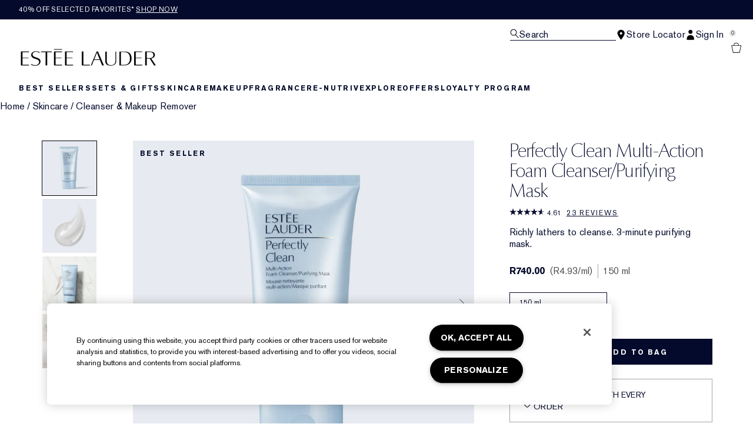

--- FILE ---
content_type: text/html; charset=utf-8
request_url: https://www.esteelauder.co.za/product/perfectly-clean-multi-action-foam-cleanser-purifying-mask
body_size: 47723
content:
<!DOCTYPE html>
<html lang="en-ZA" dir="ltr" data-lang="en-ZA">
  <head>
    <meta content="bhoZYRckOwsfIAIeCj5CU19YRR9GBTQS9iQVrptZfKITapt7l05--rcC" name="csrf-token">
    <title>Perfectly Clean Multi-Action Foam Cleanser/Purifying Mask  | Estée Lauder</title>
<meta name="turbo-visit-control" content="reload">
<meta charset="utf-8">
<meta http-equiv="X-UA-Compatible" content="IE=edge">
<meta name="viewport" content="width=device-width, initial-scale=1.0">


<link rel="preconnect" href="https://assets.sdcdn.io">
<link rel="preconnect" href="https://assets.sdcdn.io" crossorigin>
<link rel="preconnect" href="https://sdcdn.io">
<link rel="preconnect" href="https://sdcdn.io" crossorigin>
<link rel="preconnect" href="https://cdn.cookielaw.org">
<link rel="preconnect" href="https://cdn.cookielaw.org" crossorigin>
<link rel="canonical" href="https://www.esteelauder.co.za/product/perfectly-clean-multi-action-foam-cleanser-purifying-mask"><link rel="alternate" media="handheld" href="https://m.esteelauder.co.za/product/perfectly-clean-multi-action-foam-cleanser-purifying-mask"><link rel="alternate" media="only screen and (max-width: 640px)" href="https://m.esteelauder.co.za/product/perfectly-clean-multi-action-foam-cleanser-purifying-mask">
<meta name="description" content="&#39;&#39;Buy Perfectly Clean Multi-Action Foam Cleanser/Purifying Mask  from esteelauder.co.za. Sign up for exclusive offers and promotions and shop more bestselling beauty favorites.”"><meta property="og:description" content="&#39;&#39;Buy Perfectly Clean Multi-Action Foam Cleanser/Purifying Mask  from esteelauder.co.za. Sign up for exclusive offers and promotions and shop more bestselling beauty favorites.”"><meta property="og:image" content="https://sdcdn.io/el/el_sku_YCE701_3000x3000_0G.jpg"><meta property="og:title" content="Perfectly Clean Multi-Action Foam Cleanser/Purifying Mask  | Estée Lauder"><meta property="og:type" content="product"><meta property="og:url" content="https://www.esteelauder.co.za/product/perfectly-clean-multi-action-foam-cleanser-purifying-mask">



<script type="application/ld+json">
  {"name":"Perfectly Clean Multi-Action Foam Cleanser/Purifying Mask ","description":"Richly lathers to cleanse. 3-minute purifying mask.","image":"https://sdcdn.io/el/el_sku_YCE701_3000x3000_0G.jpg","url":"https://www.esteelauder.co.za/product/perfectly-clean-multi-action-foam-cleanser-purifying-mask","sku":"YCE701","brand":{"name":"Estée Lauder","image":"https://www.esteelauder.co.za/brands/estee_lauder/icons/logo-4747e41046ba0480257543eb0d3ca94b.svg?vsn=d","url":"https://www.esteelauder.co.za/","@type":"Brand"},"@type":"Product","@context":"http://www.schema.org","offers":[{"image":"https://sdcdn.io/el/el_sku_YCE701_3000x3000_0G.jpg","price":740.0,"sku":"YCE701","seller":{"name":"Estée Lauder","@type":"Organization"},"@type":"Offer","availability":"http://schema.org/InStock","priceCurrency":"ZAR"}],"aggregateRating":{"@type":"AggregateRating","ratingValue":"4.61","reviewCount":23}}
</script>

<script type="application/ld+json">
  {"@type":"BreadcrumbList","@context":"https://schema.org","itemListElement":[{"name":"Home","position":1,"item":"https://www.esteelauder.co.za/","@type":"ListItem"},{"name":"Skincare","position":2,"item":"https://www.esteelauder.co.za/products/skincare","@type":"ListItem"},{"name":"Cleanser & Makeup Remover","position":3,"item":"https://www.esteelauder.co.za/products/skincare/cleanser-makeup-remover","@type":"ListItem"}]}
</script>
<link rel="shortcut icon" type="image/x-icon" href="/brands/estee_lauder/favicon-e2d9519b4f4b1f16d2f1f45113276872.ico?vsn=d">
<link rel="apple-touch-icon" href="/brands/estee_lauder/apple-touch-icon-9dd4036638e0ed5a1e787f17e7b521b3.png?vsn=d">

<link rel="preload" as="image" fetchpriority="high" href="https://sdcdn.io/el/el_sku_YCE701_3000x3000_0G.jpg?height=700px&amp;width=700px">


  <link as="font" fetchpriority="high" href="/_fonts/esteelauder/OptimaDisplay/OptimaDisplay-Roman.woff2" rel="preload" type="font/woff2" crossorigin>

  <link as="font" fetchpriority="high" href="/_fonts/esteelauder/Arsenal/arsenal-regular.woff2" rel="preload" type="font/woff2" crossorigin>

  <link as="font" fetchpriority="high" href="/_fonts/esteelauder/SourceSans3/source-sans-3-200.woff2" rel="preload" type="font/woff2" crossorigin>

  <link as="font" fetchpriority="high" href="/_fonts/esteelauder/SourceSans3/source-sans-3-300.woff2" rel="preload" type="font/woff2" crossorigin>

  <link as="font" fetchpriority="high" href="/_fonts/esteelauder/OptimaDisplay/OptimaDisplay-Light.woff2" rel="preload" type="font/woff2" crossorigin>

  <link as="font" fetchpriority="high" href="/_fonts/esteelauder/OptimaDisplay/optimadisplay-book-webfont.woff2" rel="preload" type="font/woff2" crossorigin>

  <link as="font" fetchpriority="high" href="/_fonts/esteelauder/AkzidenzGrotesk/akzidenz-grotesk-w1g-regular.woff2" rel="preload" type="font/woff2" crossorigin>

  <link as="font" fetchpriority="high" href="/_fonts/esteelauder/AkzidenzGrotesk/akzidenz-grotesk-w1g-bold.woff2" rel="preload" type="font/woff2" crossorigin>

  <link as="font" fetchpriority="high" href="/_fonts/esteelauder/FuturaNow/futura-now-medium.woff2" rel="preload" type="font/woff2" crossorigin>

  <link as="font" fetchpriority="high" href="/_fonts/esteelauder/FuturaNow/futura-now-regular.woff2" rel="preload" type="font/woff2" crossorigin>

  <link as="font" fetchpriority="high" href="/_fonts/esteelauder/bauer-bodoni/6da88198-f46a-4fd7-95d1-4970332b78db.woff2" rel="preload" type="font/woff2" crossorigin>

  <link as="font" fetchpriority="high" href="/_fonts/esteelauder/RobotoCondensed/roboto-condensed-300.woff2" rel="preload" type="font/woff2" crossorigin>

  <link as="font" fetchpriority="high" href="/_fonts/esteelauder/RobotoCondensed/roboto-condensed-100.woff2" rel="preload" type="font/woff2" crossorigin>

  <link as="font" fetchpriority="high" href="/_fonts/esteelauder/RobotoCondensed/roboto-condensed-200.woff2" rel="preload" type="font/woff2" crossorigin>

  <link as="font" fetchpriority="high" href="/_fonts/esteelauder/RobotoCondensed/roboto-condensed-400.woff2" rel="preload" type="font/woff2" crossorigin>

  <link as="font" fetchpriority="high" href="/_fonts/esteelauder/RobotoCondensed/roboto-condensed-500.woff2" rel="preload" type="font/woff2" crossorigin>

  <link as="font" fetchpriority="high" href="/_fonts/esteelauder/Essonnes/essonnes-display-regular.woff2" rel="preload" type="font/woff2" crossorigin>

  <link as="font" fetchpriority="high" href="/_fonts/esteelauder/Nh6optim/Nh6optim.woff2" rel="preload" type="font/woff2" crossorigin>

  <link as="font" fetchpriority="high" href="/_fonts/esteelauder/Nh4roman/Nh4roman.woff2" rel="preload" type="font/woff2" crossorigin>

  <link as="font" fetchpriority="high" href="/_fonts/esteelauder/Vladimir/VLADIMIR.woff2" rel="preload" type="font/woff2" crossorigin>

  <link as="font" fetchpriority="high" href="/_fonts/esteelauder/ArialOSRegular/arial-os-regular.woff2" rel="preload" type="font/woff2" crossorigin>

  <link as="font" fetchpriority="high" href="/_fonts/esteelauder/Romams/ROMAMS.woff2" rel="preload" type="font/woff2" crossorigin>

  <link as="font" fetchpriority="high" href="/_fonts/esteelauder/Nhinterl/Nhinterl.woff2" rel="preload" type="font/woff2" crossorigin>

<style>
  @font-face {
  font-family: OptimaDisplay;
  src: url('/_fonts/esteelauder/OptimaDisplay/OptimaDisplay-Roman.woff2') format('woff2');
  font-display: swap;
  font-weight: 400;
}



@font-face {
  font-family: Arsenal;
  src: url('/_fonts/esteelauder/Arsenal/arsenal-regular.woff2') format('woff2');
  font-display: swap;
}

@font-face {
  font-family: 'Source Sans 3 Extra Light';
  src: url('/_fonts/esteelauder/SourceSans3/source-sans-3-200.woff2') format('woff2');
  font-weight: 200;
}

@font-face {
  font-family: 'Source Sans 3 Light';
  src: url('/_fonts/esteelauder/SourceSans3/source-sans-3-300.woff2') format('woff2');
  font-weight: 300;
}

@font-face {
  font-family: OptimaRegular;
  src: url('/_fonts/esteelauder/OptimaDisplay/OptimaDisplay-Roman.woff2') format('woff2');
  font-display: swap;
}

@font-face {
  font-family: 'Optima LT W02 Roman';
  src: url('/_fonts/esteelauder/OptimaDisplay/OptimaDisplay-Roman.woff2') format('woff2');
  font-display: swap;
}

@font-face {
  font-family: 'Optima Display Roman';
  src: url('/_fonts/esteelauder/OptimaDisplay/OptimaDisplay-Roman.woff2') format('woff2');
  font-display: swap;
}

@font-face {
  font-family: OptimaDisplayLight;
  src: url('/_fonts/esteelauder/OptimaDisplay/OptimaDisplay-Light.woff2') format('woff2');
  font-display: swap;
}

@font-face {
  font-family: OptimaDisplayBook;
  src: url('/_fonts/esteelauder/OptimaDisplay/optimadisplay-book-webfont.woff2') format('woff2');
  font-display: swap;
}

@font-face {
    font-family: AkzidenzGrotesk;
    src: url('/_fonts/esteelauder/AkzidenzGrotesk/akzidenz-grotesk-w1g-regular.woff2') format('woff2');
    font-weight: normal;
    font-style: normal;
    font-display: swap;
}

@font-face {
    font-family: AkzidenzGrotesk;
    src: url('/_fonts/esteelauder/AkzidenzGrotesk/akzidenz-grotesk-w1g-bold.woff2') format('woff2');
    font-weight: bold;
    font-style: normal;
    font-display: swap;
}

@font-face {
  font-family: 'AkzidenzGrotesk W1G';
  src: url('/_fonts/esteelauder/AkzidenzGrotesk/akzidenz-grotesk-w1g-regular.woff2') format('woff2');
  font-weight: normal;
  font-style: normal;
  font-display: swap;
}

@font-face {
  font-family: 'AkzidenzGrotesk W1G';
  src: url('/_fonts/esteelauder/AkzidenzGrotesk/akzidenz-grotesk-w1g-bold.woff2') format('woff2');
  font-weight: bold;
  font-style: normal;
  font-display: swap;
}

@font-face {
  font-family: 'futurastd-medium';
  src: url('/_fonts/esteelauder/FuturaNow/futura-now-medium.woff2') format('woff2');
  font-style: normal;
  font-display: swap;
}

@font-face {
  font-family: 'futurastd-light';
  src: url('/_fonts/esteelauder/FuturaNow/futura-now-regular.woff2') format('woff2');
  font-style: normal;
  font-display: swap;
}

@font-face {
  font-family: 'futurastd-book';
  src: url("/_fonts/esteelauder/FuturaNow/futura-now-medium.woff2") format("woff2");
  font-display: swap
}

@font-face {
  font-family: 'futuranow-medium';
  src: url("/_fonts/esteelauder/FuturaNow/futura-now-medium.woff2") format("woff2");
  font-display: swap
}

@font-face {
  font-family: 'Futura Now Medium';
  src: url("/_fonts/esteelauder/FuturaNow/futura-now-medium.woff2") format("woff2");
  font-display: swap
}

@font-face {
  font-family: 'futuranow-regular';
  src: url("/_fonts/esteelauder/FuturaNow/futura-now-regular.woff2") format("woff2");
  font-display: swap
}

@font-face {
  font-family: 'Futura Now Regular';
  src: url("/_fonts/esteelauder/FuturaNow/futura-now-regular.woff2") format("woff2");
  font-display: swap
}

@font-face {
  font-family: BauerBodoniRoman;
  src: url('/_fonts/esteelauder/bauer-bodoni/6da88198-f46a-4fd7-95d1-4970332b78db.woff2') format('woff2');
  font-display: swap;
  font-style: normal;
}

@font-face {
  font-family: 'Bauer Bodoni W01 Roman';
  src: url('/_fonts/esteelauder/bauer-bodoni/6da88198-f46a-4fd7-95d1-4970332b78db.woff2') format('woff2');
  font-display: swap;
  font-style: normal;
}

/* BEXEL-1408: helvetica-neue => Roboto until we cleanup references in the CMS */
@font-face {
  font-family: 'helvetica-neue';
  src: url('/_fonts/esteelauder/RobotoCondensed/roboto-condensed-300.woff2') format('woff2');
  font-display: swap;
}

@font-face {
  font-family: Roboto;
  src: url('/_fonts/esteelauder/RobotoCondensed/roboto-condensed-300.woff2') format('woff2');
  font-display: swap;
}

@font-face {
  font-family: 'Roboto Condensed';
  src: url('/_fonts/esteelauder/RobotoCondensed/roboto-condensed-100.woff2') format('woff2');
  font-weight: 100;
  font-display: swap;
}

@font-face {
  font-family: 'Roboto Condensed';
  src: url('/_fonts/esteelauder/RobotoCondensed/roboto-condensed-100.woff2') format('woff2');
  font-weight: 200;
  font-display: swap;
}

@font-face {
  font-family: 'Roboto Condensed';
  src: url('/_fonts/esteelauder/RobotoCondensed/roboto-condensed-200.woff2') format('woff2');
  font-weight: 300;
  font-display: swap;
}

@font-face {
  font-family: 'Roboto Condensed';
  src: url('/_fonts/esteelauder/RobotoCondensed/roboto-condensed-300.woff2') format('woff2');
  font-weight: 400;
  font-display: swap;
}

@font-face {
  font-family: 'Roboto Condensed';
  src: url('/_fonts/esteelauder/RobotoCondensed/roboto-condensed-400.woff2') format('woff2');
  font-weight: 500;
  font-display: swap;
}

@font-face {
  font-family: 'Roboto Condensed';
  src: url('/_fonts/esteelauder/RobotoCondensed/roboto-condensed-500.woff2') format('woff2');
  font-weight: 600;
  font-display: swap;
}

@font-face {
  font-family: 'Roboto Condensed';
  src: url('/_fonts/esteelauder/RobotoCondensed/roboto-condensed-500.woff2') format('woff2');
  font-weight: 700;
  font-display: swap;
}

@font-face {
  font-family: EssonnesDisplayRegular;
  src: url('/_fonts/esteelauder/Essonnes/essonnes-display-regular.woff2') format('woff2');
  font-display: swap;
}

@font-face {
  font-family: 'Optima';
  src: url('/_fonts/esteelauder/Nh6optim/Nh6optim.woff2') format('woff2');
  font-display: swap;
}

@font-face {
  font-family: 'Nh4Roman';
  src: url('/_fonts/esteelauder/Nh4roman/Nh4roman.woff2') format('woff2');
  font-display: swap;
}

@font-face {
  font-family: 'Script';
  src: url('/_fonts/esteelauder/Vladimir/VLADIMIR.woff2') format('woff2');
  font-display: swap;
}

@font-face {
  font-family: 'ArialOSRegular';
  src: url('/_fonts/esteelauder/ArialOSRegular/arial-os-regular.woff2') format('woff2');
  font-display: swap;
}

@font-face {
  font-family: 'Roman_L_Monog_aBc';
  src: url('/_fonts/esteelauder/Romams/ROMAMS.woff2') format('woff2');
  font-display: swap;
}

@font-face {
  font-family: 'Interlock-M-Script-abc';
  src: url('/_fonts/esteelauder/Nhinterl/Nhinterl.woff2') format('woff2');
  font-display: swap;
}
</style>
<link phx-track-static rel="stylesheet" type="text/css" href="/assets/app-c4953fb55d5aa79f226a94c25bd78517.css?vsn=d">
<link phx-track-static rel="stylesheet" type="text/css" href="/brands/default/vars-2e7a9e5aba9c486d87d03bd8e80ce7a6.css?vsn=d">
<link phx-track-static rel="stylesheet" type="text/css" href="/brands/default/token_vars-b5845b4b59c8358d00077bbdb3088661.css?vsn=d">
<link phx-track-static rel="stylesheet" href="/brands/estee_lauder/vars-806e28e32430e741b644943a9296213e.css?vsn=d">
<link phx-track-static rel="stylesheet" type="text/css" href="/brands/estee_lauder/token_vars-12630fc5553a9f794abc6f8e99c4043a.css?vsn=d">
<link phx-track-static rel="stylesheet" type="text/css" href="/brands/estee_lauder/token_vars_md-4fedd382baeed2738a8bed80f400d53b.css?vsn=d">
<link phx-track-static rel="stylesheet" type="text/css" href="/brands/default/token_classes-2f6e656fe2e32fea91c05976723373b5.css?vsn=d">






  
  <style id="elc-styled-components-wrapper" data-styled="active"></style>
  
  


  <script src="https://js.sentry-cdn.com/52f2679b6ee3c36328869efbeab55e91.min.js" crossorigin="anonymous">
  </script>
  <script>
  if (window.Sentry) {
    Sentry.onLoad(function() {
      Sentry.init({
        dsn: "https://52f2679b6ee3c36328869efbeab55e91@o1412351.ingest.sentry.io/4506179240460288",
        denyUrls: [
          "akam/",
          "boomerang/",
          "braze",
          "maps/api",
          "otBannerSdk",
          "resources/",
          "scripttemplates",
          "sentryWrapped",
          "smartserve",
          "static/",
          "tag-builds",
          "tag/tag",
          "ymkmodule"
        ],
        ignoreErrors: [
          "_AutofillCallbackHandler",
          "AbortError",
          "Attempt to use history.replaceState() more than 100 times per 30 seconds",
          "Cannot read properties of null",
          "Cannot read properties of undefined",
          "Failed to fetch",
          "Failed to load script",
          "Failed to read the 'sessionStorage' property from 'Window': Access is denied for this document.",
          "Non-Error exception captured with keys",
          "NotAllowedError",
          "null is not an object",
          "PerformanceMonitoringJavascriptInterface",
          "Script error",
          "The operation is insecure",
          "The operation was aborted",
          "triggerType",
          "TypeError: null is not an object (evaluating 'window.top.document')",
          "undefined is not an object",
          "window.webkit.messageHandlers"
        ],
        environment: "prod",
        release: "sha-1c839cd"
      });
      Sentry.setTag('tenant', "esteelauder.co.za");
      Sentry.setTag('region', "emea");
    });
  }
  </script>

<script defer phx-track-static type="text/javascript" src="/assets/app-0cbfa7433c9ea7d170c0ca861840e0a0.js?vsn=d">
</script>
    
  
<script>(window.BOOMR_mq=window.BOOMR_mq||[]).push(["addVar",{"rua.upush":"false","rua.cpush":"false","rua.upre":"false","rua.cpre":"false","rua.uprl":"false","rua.cprl":"false","rua.cprf":"false","rua.trans":"SJ-fca74c3e-4c17-4d20-8310-9cc9b1fe3251","rua.cook":"true","rua.ims":"false","rua.ufprl":"false","rua.cfprl":"true","rua.isuxp":"false","rua.texp":"norulematch","rua.ceh":"false","rua.ueh":"false","rua.ieh.st":"0"}]);</script>
                              <script>!function(e){var n="https://s.go-mpulse.net/boomerang/";if("False"=="True")e.BOOMR_config=e.BOOMR_config||{},e.BOOMR_config.PageParams=e.BOOMR_config.PageParams||{},e.BOOMR_config.PageParams.pci=!0,n="https://s2.go-mpulse.net/boomerang/";if(window.BOOMR_API_key="5F5HF-LVQ5Y-SKJBL-SNA24-JKHDB",function(){function e(){if(!r){var e=document.createElement("script");e.id="boomr-scr-as",e.src=window.BOOMR.url,e.async=!0,o.appendChild(e),r=!0}}function t(e){r=!0;var n,t,a,i,d=document,O=window;if(window.BOOMR.snippetMethod=e?"if":"i",t=function(e,n){var t=d.createElement("script");t.id=n||"boomr-if-as",t.src=window.BOOMR.url,BOOMR_lstart=(new Date).getTime(),e=e||d.body,e.appendChild(t)},!window.addEventListener&&window.attachEvent&&navigator.userAgent.match(/MSIE [67]\./))return window.BOOMR.snippetMethod="s",void t(o,"boomr-async");a=document.createElement("IFRAME"),a.src="about:blank",a.title="",a.role="presentation",a.loading="eager",i=(a.frameElement||a).style,i.width=0,i.height=0,i.border=0,i.display="none",o.appendChild(a);try{O=a.contentWindow,d=O.document.open()}catch(_){n=document.domain,a.src="javascript:var d=document.open();d.domain='"+n+"';void 0;",O=a.contentWindow,d=O.document.open()}if(n)d._boomrl=function(){this.domain=n,t()},d.write("<bo"+"dy onload='document._boomrl();'>");else if(O._boomrl=function(){t()},O.addEventListener)O.addEventListener("load",O._boomrl,!1);else if(O.attachEvent)O.attachEvent("onload",O._boomrl);d.close()}function a(e){window.BOOMR_onload=e&&e.timeStamp||(new Date).getTime()}if(!window.BOOMR||!window.BOOMR.version&&!window.BOOMR.snippetExecuted){window.BOOMR=window.BOOMR||{},window.BOOMR.snippetStart=(new Date).getTime(),window.BOOMR.snippetExecuted=!0,window.BOOMR.snippetVersion=14,window.BOOMR.url=n+"5F5HF-LVQ5Y-SKJBL-SNA24-JKHDB";var i=document.currentScript||document.getElementsByTagName("script")[0],o=i.parentNode,r=!1,d=document.createElement("link");if(d.relList&&"function"==typeof d.relList.supports&&d.relList.supports("preload")&&"as"in d)window.BOOMR.snippetMethod="p",d.href=window.BOOMR.url,d.rel="preload",d.as="script",d.addEventListener("load",e),d.addEventListener("error",function(){t(!0)}),setTimeout(function(){if(!r)t(!0)},3e3),BOOMR_lstart=(new Date).getTime(),o.appendChild(d);else t(!1);if(window.addEventListener)window.addEventListener("load",a,!1);else if(window.attachEvent)window.attachEvent("onload",a)}}(),"".length>0)if(e&&"performance"in e&&e.performance&&"function"==typeof e.performance.setResourceTimingBufferSize)e.performance.setResourceTimingBufferSize();!function(){if(BOOMR=e.BOOMR||{},BOOMR.plugins=BOOMR.plugins||{},!BOOMR.plugins.AK){var n="true"=="true"?1:0,t="cookiepresent",a="clom3rqxeeo5q2lj6dkq-f-10d94ed58-clientnsv4-s.akamaihd.net",i="false"=="true"?2:1,o={"ak.v":"39","ak.cp":"1510983","ak.ai":parseInt("944143",10),"ak.ol":"0","ak.cr":8,"ak.ipv":4,"ak.proto":"h2","ak.rid":"deac9688","ak.r":44332,"ak.a2":n,"ak.m":"dscx","ak.n":"essl","ak.bpcip":"18.220.205.0","ak.cport":49402,"ak.gh":"23.33.28.211","ak.quicv":"","ak.tlsv":"tls1.3","ak.0rtt":"","ak.0rtt.ed":"","ak.csrc":"-","ak.acc":"","ak.t":"1768550613","ak.ak":"hOBiQwZUYzCg5VSAfCLimQ==k5uwWzqbR4wi58NWGtlbRedJyXZxJ5RMB8sKUozvTQGT07DbMxg5j8MNtdsZL7cB3YIrJVVg+NKyv5W/fQvY5eWMbL5qAcndqLSTHE+0GSP+fqvvSepatxwU1E+UHxRg8vd6lGwo098iTeKWxbGpc+HMACElUMIwmps7K7ZvnOcC0ivTyfBUlUPrGuj9BiHK/JpXsBWpsJGSK9GwGzeTAzu9PewFknnFKiYXdaGmQOxfCsv//XA8rKPNWwkiz1d4P57GvLHL+LzchnT3lJ9AQOkeOxvZmRC+5FEb+u1H/vvW5qGhDrmVOzTho0xG+oLKivvheGOrrJ8zq85m8ET1U8NHmgZAGT//UaYEyTuoZKTqOA4PZ17Wshx1NjSoTpln5MUAf1A7hDd3Zu0Ikx6bQXMhEim/oOlNuZEPNBw+BDc=","ak.pv":"139","ak.dpoabenc":"","ak.tf":i};if(""!==t)o["ak.ruds"]=t;var r={i:!1,av:function(n){var t="http.initiator";if(n&&(!n[t]||"spa_hard"===n[t]))o["ak.feo"]=void 0!==e.aFeoApplied?1:0,BOOMR.addVar(o)},rv:function(){var e=["ak.bpcip","ak.cport","ak.cr","ak.csrc","ak.gh","ak.ipv","ak.m","ak.n","ak.ol","ak.proto","ak.quicv","ak.tlsv","ak.0rtt","ak.0rtt.ed","ak.r","ak.acc","ak.t","ak.tf"];BOOMR.removeVar(e)}};BOOMR.plugins.AK={akVars:o,akDNSPreFetchDomain:a,init:function(){if(!r.i){var e=BOOMR.subscribe;e("before_beacon",r.av,null,null),e("onbeacon",r.rv,null,null),r.i=!0}return this},is_complete:function(){return!0}}}}()}(window);</script></head>
  <body class="overflow-x-hidden bg-bg text-body">
    <div id="phx-GIsnaa2bwi2p_BCD" data-phx-main data-phx-session="SFMyNTY.[base64].z5FAMPW7miU5Y4vL_c0LDsRzz_tg1nTH23PGQwXU3YE" data-phx-static="SFMyNTY.[base64].WH9GXSdUejVfPLZtITvbjBhNH89wubaBtPB3hHfppoI">
  

  <div class="relative font-body max-md:h-full">
    <div id="hook-relay" phx-hook="HookRelay"></div>
    
    <section class="search_overlay fixed max-xl:top-0 hidden w-full h-full pt-4 m-auto bg-transparent min-h-96" data-controller="search" id="predictive_search_section" phx-hook="predictiveSearch">
      <div></div>
    </section>
    <div class="min-h-screen">
      <header class="layout-header" data-controller="header-scroll mobile-header gnav-account " data-header-scroll-target="header" data-gnav-account-user-account-path-value="/account/index.tmpl" phx-update="ignore" id="enterprise-header" vulcan-id="header">
  <div class="skip-link">
    <p>
      <a href="#main-content">::elc_general.skip_link::</a>
    </p>
  </div>

  <div class="promo-bar">
  <div class="promo-bar-inner-container">
    <p class="promo-bar-paragraph">
      





<a href="/products/last-chance" class="promo-bar-left-text">
  
  
  
    40% Off Selected Favorites* <u>SHOP NOW</u>
  
</a>




      
    </p>

    
  </div>
</div>

  <div class="gnav-desktop-overlay-shadow"></div>

  <div class="header-background relative w-full">
    <div class="header-container">
      
      <div>
  <div class="utility-nav">
    <button aria-label="::elc_general.aria_menu::" class="mobile-header-secondary-links-inner-container" type="button" id="menu-button" data-action="mobile-header#toggleSidebar keydown.enter-&gt;mobile-header#focusSidebarOnOpen">
  
  <svg class="header-secondary-links-icon" fill="none" height="19" viewbox="0 0 19 19" width="19" xmlns="http://www.w3.org/2000/svg"><path d="M18.1667 15.6666H0.166748V14.1658H18.1667V15.6666ZM18.1667 10.4153H0.166748V8.91447H18.1667V10.4153ZM18.1667 5.16404H0.166748V3.66663H18.1667V5.16404Z" fill="black"></path></svg>

  <span class="screen-reader-only levelOne">
    ::elc_general.menu::
  </span>
  
</button>





    <a href="/" title="Estée Lauder" class="utility-nav-logo">
  
  <svg class="header-brand-logo" viewbox="0 -3 312 42" xmlns="http://www.w3.org/2000/svg"><path fill-rule="evenodd" clip-rule="evenodd" d="M95.6437 1.58093V0.321293H77.1582V1.58093H95.6437ZM42.8654 30.0135C42.9022 25.731 38.8387 24.3869 34.5176 22.9582L34.4994 22.9521C29.6323 21.3396 24.5884 19.6685 24.6435 13.6669C24.6987 8.14887 30.1966 5.21975 35.3451 5.26205C39.4455 5.29882 42.6449 6.70369 43.9872 7.39689C43.9872 7.65616 43.9688 8.77411 43.9504 9.50409C42.6081 8.43762 39.7397 6.49207 35.529 6.45346C31.1343 6.41668 27.7879 9.04425 27.7511 12.5673C27.7144 16.8122 31.8576 18.199 36.2449 19.6676L36.2645 19.6741C41.1371 21.3014 46.1568 22.9838 46.1201 28.6693C46.0465 35.3421 39.7212 38.7751 33.4878 38.7181C30.2333 38.6942 27.0155 37.8923 24.4229 36.471V34.3142C26.188 35.4708 29.3875 37.3444 33.4695 37.383C39.5374 37.4345 42.8287 33.6248 42.8654 30.0135ZM121.038 5.96968V7.32863H106.28V19.9155H119.87V21.2008H106.28V36.4264H121.245V37.8683H102.624V5.96968H121.038ZM72.1067 7.33215V5.97266H47.4211V7.33215H57.937V37.8711H61.5907V7.33215H72.1067ZM95.6554 7.33576V5.97491H77.2246V37.8736H95.861V36.4322H80.8884V21.2074H94.4777V19.9214H80.8884V7.33576H95.6554ZM19.4235 7.33115V5.97159H0.998291V37.8705H19.6422V36.4289H4.6614V21.2039H18.2572V19.9171H4.6614V7.33115H19.4235ZM280.181 5.9732V7.31522H265.431V19.9197H279.011V21.2044H265.431V36.4315H280.399V37.8708H261.764V5.9732H280.181ZM144.715 36.4131V5.97171H141.089V37.8692H159.562V36.3731C158.951 36.3769 144.715 36.4131 144.715 36.4131ZM169.938 23.7103C170.555 22.2448 173.506 15.0658 175.723 9.28102L176.032 8.52516L180.544 19.763L182.337 24.1537H169.765L169.938 23.7103ZM183.668 18.1529C183.668 18.1529 178.519 6.06263 178.365 5.68661H175.414C175.26 6.06648 162.341 37.0095 161.975 37.8676H164.231C164.404 37.4781 169.244 25.5016 169.244 25.5016H182.858C182.858 25.5016 187.756 37.4839 187.91 37.8676H192.075C190.86 35.035 183.668 18.1529 183.668 18.1529ZM220.524 5.97805V27.661C220.524 34.4905 215.796 38.5727 207.876 38.5727C199.549 38.5727 195.151 34.7203 195.151 27.4277V5.97805H198.771V28.2778C198.771 34.0119 202.351 37.4286 208.344 37.4286C214.706 37.4286 218.636 33.6851 218.636 27.6553V5.97805H220.524ZM290.851 7.19989H298.277C300.919 7.15986 302.921 7.81026 304.262 9.12331C305.443 10.2862 306.044 11.9276 306.044 14.0092C306.044 15.9288 305.443 17.5081 304.242 18.7011C302.561 20.3544 299.798 21.2112 296.216 21.1751H290.851V7.19989ZM307.525 8.70911C305.643 6.86964 302.481 5.90083 298.638 5.97489H287.168V37.8744H290.851V22.3479H297.637C297.637 22.3479 307.405 37.5882 307.585 37.8744H311.608C310.987 36.9437 301.08 21.9376 301.08 21.9376L301.54 21.8495C301.86 21.7854 309.586 20.2282 309.586 14.0092V13.9913C309.586 11.8235 308.886 10.0502 307.525 8.70911ZM239.234 7.21855H231.305V36.6171H237.365C242.322 36.6663 245.942 35.5114 248.382 33.0778C250.841 30.6737 252.061 26.9671 252.061 22.0684C252.061 16.8548 250.762 12.93 248.205 10.4019C246.041 8.24959 243.011 7.17921 239.234 7.21855ZM239.824 5.97723C244.821 5.89066 248.933 7.27768 251.667 9.98479C254.382 12.6525 255.819 16.6443 255.819 21.5293C255.819 26.552 254.382 30.5261 251.53 33.3335C248.461 36.3751 243.818 37.945 238.132 37.8761H227.646V5.97723H239.824Z"></path></svg>

  <span class="screen-reader-only">Estée Lauder</span>
</a>



    <div class="desktop-header-secondary-links-container">
      <div class="vulcan-loading" phx-connected="[[&quot;remove_class&quot;,{&quot;names&quot;:[&quot;vulcan-loading&quot;]}]]">
        <button aria-label="Search" class="desktop-header-search-container" type="button" vulcan-id="search-icon-desktop" vulcan-toggle="predictive">
  
  <svg class="header-search-icon" fill="none" height="17" viewbox="0 0 17 17" width="17" xmlns="http://www.w3.org/2000/svg"><path fill-rule="evenodd" clip-rule="evenodd" d="M15.6667 15.8955L10.435 10.5526C11.4417 9.50197 12.0615 8.06904 12.0615 6.4851C12.0615 3.27225 9.51008 0.666626 6.36411 0.666626C3.21813 0.666626 0.666748 3.27225 0.666748 6.4851C0.666748 9.69795 3.21813 12.3036 6.36411 12.3036C7.57216 12.3036 8.69213 11.9148 9.6139 11.2594L14.9117 16.6666L15.6667 15.8955ZM1.73638 6.4851C1.73638 3.87305 3.80958 1.759 6.36411 1.759C8.92178 1.759 10.9918 3.87626 10.9918 6.4851C10.9918 9.09715 8.91864 11.2112 6.36411 11.2112C3.80958 11.2112 1.73638 9.09715 1.73638 6.4851Z" fill="black"></path></svg>

  <span class="header-search-text levelOne">
    Search
  </span>
  
</button>




      </div>

      





<a href="/store-locator" class="desktop-header-secondary-links-inner-container desktop-header-accessibility-location" phx-click="[[&quot;dispatch&quot;,{&quot;detail&quot;:{&quot;event_name&quot;:&quot;analytics.gnavPromo&quot;,&quot;payload&quot;:{&quot;promo_pos&quot;:[&quot;&quot;],&quot;promo_name&quot;:&quot;Store Locator&quot;}},&quot;event&quot;:&quot;phx:trackEvent&quot;}]]">
  
  <svg class="header-secondary-links-icon" fill="none" height="19" viewbox="0 0 19 19" width="19" xmlns="http://www.w3.org/2000/svg"><path fill-rule="evenodd" clip-rule="evenodd" d="M9.16675 18.6666C9.16675 18.6666 15.6667 10.6458 15.6667 7.09623C15.6667 3.54303 12.7552 0.666626 9.16675 0.666626C5.57828 0.666626 2.66675 3.54303 2.66675 7.09623C2.66675 10.6458 9.16675 18.6666 9.16675 18.6666ZM9.16675 9.23823C10.3641 9.23823 11.3322 8.28063 11.3322 7.09623C11.3322 5.91183 10.3641 4.95063 9.16675 4.95063C7.96938 4.95063 7.00129 5.90823 7.00129 7.09263C7.00129 8.27703 7.96938 9.23823 9.16675 9.23823Z" fill="black"></path></svg>

  <span class="desktop-header-secondary-links-text levelOne">
    Store Locator
  </span>
  
</a>




      <div id="gnav-account-container" phx-update="ignore">
  <a href="/sign-in" title="Account" class="desktop-header-secondary-links-inner-container desktop-header-accessibility-account" phx-click="[[&quot;dispatch&quot;,{&quot;detail&quot;:{&quot;event_name&quot;:&quot;analytics.gnavPromo&quot;,&quot;payload&quot;:{&quot;promo_pos&quot;:[&quot;gnav&quot;],&quot;promo_name&quot;:&quot;Sign In&quot;}},&quot;event&quot;:&quot;phx:trackEvent&quot;}]]" data-gnav-account-target="accountLink">
    
  <svg class="header-secondary-links-icon" fill="none" height="19" viewbox="0 0 19 19" width="19" xmlns="http://www.w3.org/2000/svg"><path d="M9.16675 8.05124C7.12389 8.05124 5.45246 6.3897 5.45246 4.35893C5.45246 2.32816 7.12389 0.666626 9.16675 0.666626C11.2096 0.666626 12.881 2.32816 12.881 4.35893C12.881 6.3897 11.2096 8.05124 9.16675 8.05124Z" fill="black"></path><path d="M15.6667 16.7353C15.6667 12.6083 12.7566 10.1859 9.16675 10.1859C5.5769 10.1859 2.66675 12.6083 2.66675 16.7353V18.6666H15.6667L15.6667 16.7353Z" fill="black"></path></svg>

    <span class="desktop-header-secondary-links-text" data-gnav-account-target="accountText">
      Sign In
    </span>
  </a>
</div>
      <button id="cart-icon" type="button" phx-update="ignore" class="ufc-cart-icon-container" data-action="click-&gt;cart-icon#handleCartIconClick mouseenter-&gt;cart-icon#handleMouseEnter setCartIconCount@window-&gt;cart-icon#setItemsCount" data-cart-target="cartButton" data-controller="cart cart-icon" data-cart-icon-is-drawer-disabled-value="false" data-cart-icon-cart-icon-url-value="/cart" data-mounted="true" tabindex="0" aria-label="View items in shopping cart">
  
  <svg class="ufc-cart-icon-svg" fill="none" height="19" viewbox="0 0 19 19" width="19" xmlns="http://www.w3.org/2000/svg"><path d="M15.2364 18.6666H3.09707L0.166748 5.16572H4.35868C4.36235 4.16311 4.65941 2.9216 5.5066 1.99862C6.31711 1.11545 7.47237 0.666626 8.93936 0.666626C10.4064 0.666626 11.5616 1.11545 12.3721 1.99862C13.2193 2.9216 13.52 4.16311 13.52 5.16572H18.1667L15.2364 18.6666ZM13.0433 6.06699H1.29633L3.8379 17.7654H14.4993L17.0408 6.06699H13.0433ZM5.27188 5.16934H12.6068C12.6032 4.36942 12.3685 3.34147 11.6936 2.6067C11.0628 1.91899 10.1386 1.57151 8.93936 1.57151C7.7401 1.57151 6.81589 1.91899 6.18508 2.6067C5.51027 3.33785 5.27555 4.3658 5.27188 5.16934Z" fill="black"></path></svg>

  <span data-cart-icon-target="itemsCount" class="ufc-cart-icon-count" aria-hidden="true">
    0
  </span>
</button>
    </div>
  </div>

  
  <div class="vulcan-loading" phx-connected="[[&quot;remove_class&quot;,{&quot;names&quot;:[&quot;vulcan-loading&quot;]}]]">
    <button aria-label="Search" class="mobile-header-search-container" type="button" vulcan-toggle="predictive">
  
  <svg class="header-search-icon" fill="none" height="17" viewbox="0 0 17 17" width="17" xmlns="http://www.w3.org/2000/svg"><path fill-rule="evenodd" clip-rule="evenodd" d="M15.6667 15.8955L10.435 10.5526C11.4417 9.50197 12.0615 8.06904 12.0615 6.4851C12.0615 3.27225 9.51008 0.666626 6.36411 0.666626C3.21813 0.666626 0.666748 3.27225 0.666748 6.4851C0.666748 9.69795 3.21813 12.3036 6.36411 12.3036C7.57216 12.3036 8.69213 11.9148 9.6139 11.2594L14.9117 16.6666L15.6667 15.8955ZM1.73638 6.4851C1.73638 3.87305 3.80958 1.759 6.36411 1.759C8.92178 1.759 10.9918 3.87626 10.9918 6.4851C10.9918 9.09715 8.91864 11.2112 6.36411 11.2112C3.80958 11.2112 1.73638 9.09715 1.73638 6.4851Z" fill="black"></path></svg>

  <span class="header-search-text levelOne">
    Search
  </span>
  
</button>




  </div>
</div>

      
      <div class="gnav-desktop-header-bottom-row">
        
        <div class="desktop-header-brand-logo-container items-center">
          
          

<a href="/" title="Estée Lauder" class="desktop-header-brand-logo">
  
  <svg class="header-brand-logo" viewbox="0 -3 312 42" xmlns="http://www.w3.org/2000/svg"><path fill-rule="evenodd" clip-rule="evenodd" d="M95.6437 1.58093V0.321293H77.1582V1.58093H95.6437ZM42.8654 30.0135C42.9022 25.731 38.8387 24.3869 34.5176 22.9582L34.4994 22.9521C29.6323 21.3396 24.5884 19.6685 24.6435 13.6669C24.6987 8.14887 30.1966 5.21975 35.3451 5.26205C39.4455 5.29882 42.6449 6.70369 43.9872 7.39689C43.9872 7.65616 43.9688 8.77411 43.9504 9.50409C42.6081 8.43762 39.7397 6.49207 35.529 6.45346C31.1343 6.41668 27.7879 9.04425 27.7511 12.5673C27.7144 16.8122 31.8576 18.199 36.2449 19.6676L36.2645 19.6741C41.1371 21.3014 46.1568 22.9838 46.1201 28.6693C46.0465 35.3421 39.7212 38.7751 33.4878 38.7181C30.2333 38.6942 27.0155 37.8923 24.4229 36.471V34.3142C26.188 35.4708 29.3875 37.3444 33.4695 37.383C39.5374 37.4345 42.8287 33.6248 42.8654 30.0135ZM121.038 5.96968V7.32863H106.28V19.9155H119.87V21.2008H106.28V36.4264H121.245V37.8683H102.624V5.96968H121.038ZM72.1067 7.33215V5.97266H47.4211V7.33215H57.937V37.8711H61.5907V7.33215H72.1067ZM95.6554 7.33576V5.97491H77.2246V37.8736H95.861V36.4322H80.8884V21.2074H94.4777V19.9214H80.8884V7.33576H95.6554ZM19.4235 7.33115V5.97159H0.998291V37.8705H19.6422V36.4289H4.6614V21.2039H18.2572V19.9171H4.6614V7.33115H19.4235ZM280.181 5.9732V7.31522H265.431V19.9197H279.011V21.2044H265.431V36.4315H280.399V37.8708H261.764V5.9732H280.181ZM144.715 36.4131V5.97171H141.089V37.8692H159.562V36.3731C158.951 36.3769 144.715 36.4131 144.715 36.4131ZM169.938 23.7103C170.555 22.2448 173.506 15.0658 175.723 9.28102L176.032 8.52516L180.544 19.763L182.337 24.1537H169.765L169.938 23.7103ZM183.668 18.1529C183.668 18.1529 178.519 6.06263 178.365 5.68661H175.414C175.26 6.06648 162.341 37.0095 161.975 37.8676H164.231C164.404 37.4781 169.244 25.5016 169.244 25.5016H182.858C182.858 25.5016 187.756 37.4839 187.91 37.8676H192.075C190.86 35.035 183.668 18.1529 183.668 18.1529ZM220.524 5.97805V27.661C220.524 34.4905 215.796 38.5727 207.876 38.5727C199.549 38.5727 195.151 34.7203 195.151 27.4277V5.97805H198.771V28.2778C198.771 34.0119 202.351 37.4286 208.344 37.4286C214.706 37.4286 218.636 33.6851 218.636 27.6553V5.97805H220.524ZM290.851 7.19989H298.277C300.919 7.15986 302.921 7.81026 304.262 9.12331C305.443 10.2862 306.044 11.9276 306.044 14.0092C306.044 15.9288 305.443 17.5081 304.242 18.7011C302.561 20.3544 299.798 21.2112 296.216 21.1751H290.851V7.19989ZM307.525 8.70911C305.643 6.86964 302.481 5.90083 298.638 5.97489H287.168V37.8744H290.851V22.3479H297.637C297.637 22.3479 307.405 37.5882 307.585 37.8744H311.608C310.987 36.9437 301.08 21.9376 301.08 21.9376L301.54 21.8495C301.86 21.7854 309.586 20.2282 309.586 14.0092V13.9913C309.586 11.8235 308.886 10.0502 307.525 8.70911ZM239.234 7.21855H231.305V36.6171H237.365C242.322 36.6663 245.942 35.5114 248.382 33.0778C250.841 30.6737 252.061 26.9671 252.061 22.0684C252.061 16.8548 250.762 12.93 248.205 10.4019C246.041 8.24959 243.011 7.17921 239.234 7.21855ZM239.824 5.97723C244.821 5.89066 248.933 7.27768 251.667 9.98479C254.382 12.6525 255.819 16.6443 255.819 21.5293C255.819 26.552 254.382 30.5261 251.53 33.3335C248.461 36.3751 243.818 37.945 238.132 37.8761H227.646V5.97723H239.824Z"></path></svg>

</a>
        </div>

        
        <div class="gnav-desktop-container">
  <nav id="desktop-nav" phx-hook="accessibilityDesktopNav" class="gnav-desktop-top-level-container">
    <div class="gnav-desktop-top-level-row">
      <div class="gnav-desktop-nav-item-group navbar-level-2-content-group">
        <div class="gnav-desktop-nav-item">
          





<a href="/products/best-sellers" class="gnav-desktop-top-level-title" phx-click="[[&quot;dispatch&quot;,{&quot;detail&quot;:{&quot;event_name&quot;:&quot;analytics.gnavPromo&quot;,&quot;payload&quot;:{&quot;promo_pos&quot;:[&quot;&quot;],&quot;promo_name&quot;:&quot;BEST SELLERS&quot;}},&quot;event&quot;:&quot;phx:trackEvent&quot;}]]" aria-label="::elc_general.view_menu::">
  
  
  
    BEST SELLERS
  
</a>




          <button id="BEST SELLERS" phx-hook="accessibilitySubNavToggle" data-accessibility="trigger" class="gnav-desktop-top-level-accessibility-trigger-container" aria-label="::elc_general.view_menu::">
            
  <svg class="gnav-desktop-top-level-accessibility-trigger-icon" fill="currentColor" height="16" role="button" viewbox="0 0 16 16" width="16" xmlns="http://www.w3.org/2000/svg"><path fill-rule="evenodd" clip-rule="evenodd" d="M8 10.9228L0.677179 3.6L0 4.27718L8 12.2772L16 4.27718L15.3228 3.6L8 10.9228Z" fill="currentColor"></path></svg>

          </button>
        </div>

        
        <div class="gnav-desktop-sub-nav-container">
          <div class="gnav-desktop-sub-nav-content">
            <div class="gnav-desktop-sub-nav-content-column space-y-4">
              





<a href="/products/best-sellers" class="gnav-desktop-sub-nav-category-title" phx-click="[[&quot;dispatch&quot;,{&quot;detail&quot;:{&quot;event_name&quot;:&quot;analytics.gnavPromo&quot;,&quot;payload&quot;:{&quot;promo_pos&quot;:[&quot;&quot;],&quot;promo_name&quot;:&quot;SHOP ALL BEST SELLERS&quot;}},&quot;event&quot;:&quot;phx:trackEvent&quot;}]]">
  
  
  
    SHOP ALL BEST SELLERS
  
</a>




              
            </div><div class="gnav-desktop-sub-nav-content-column space-y-4">
              







<p class="gnav-desktop-sub-nav-category-title levelOne">
  BY CATEGORY
</p>


              
                





<a href="/products/best-sellers/skin-care-best-sellers" title="Skincare Best Sellers" class="gnav-desktop-sub-nav-item-text" phx-click="[[&quot;dispatch&quot;,{&quot;detail&quot;:{&quot;event_name&quot;:&quot;analytics.gnavPromo&quot;,&quot;payload&quot;:{&quot;promo_pos&quot;:[&quot;&quot;],&quot;promo_name&quot;:&quot;Skincare Best Sellers&quot;}},&quot;event&quot;:&quot;phx:trackEvent&quot;}]]">
  
  
  
    Skincare Best Sellers
  
</a>









<a href="/products/best-sellers/makeup-best-sellers" title="Makeup Best Sellers" class="gnav-desktop-sub-nav-item-text" phx-click="[[&quot;dispatch&quot;,{&quot;detail&quot;:{&quot;event_name&quot;:&quot;analytics.gnavPromo&quot;,&quot;payload&quot;:{&quot;promo_pos&quot;:[&quot;&quot;],&quot;promo_name&quot;:&quot;Makeup Best Sellers&quot;}},&quot;event&quot;:&quot;phx:trackEvent&quot;}]]">
  
  
  
    Makeup Best Sellers
  
</a>









<a href="/products/best-sellers/fragrance-best-sellers" title="Fragrance Best Sellers" class="gnav-desktop-sub-nav-item-text" phx-click="[[&quot;dispatch&quot;,{&quot;detail&quot;:{&quot;event_name&quot;:&quot;analytics.gnavPromo&quot;,&quot;payload&quot;:{&quot;promo_pos&quot;:[&quot;&quot;],&quot;promo_name&quot;:&quot;Fragrance Best Sellers&quot;}},&quot;event&quot;:&quot;phx:trackEvent&quot;}]]">
  
  
  
    Fragrance Best Sellers
  
</a>




              
            </div>

            
            <div class="ml-auto">
              <div class="desktop-sub-menu-tout-container">
                <div class="desktop-sub-menu-tout">
  <a href="/product/double-wear-stay-in-place-makeup-spf-10">
    <img src="https://www.esteelauder.co.za/media/export/cms/24_modernized_banners/gnav_DW_INTL_inperp-568x568.jpg" alt="/product/double-wear-stay-in-place-makeup-spf-10" class="desktop-sub-menu-tout-image">
    <div class="desktop-sub-menu-tout-text">
      DOUBLE WEAR FOUNDATION 24-hour wear. Breathable. No touch-ups. Protects skin's barrier.
    </div>
  </a>
</div>
<div class="desktop-sub-menu-tout">
  <a href="/product/advanced-night-repair-serum-synchronized-multi-recovery-complex">
    <img src="https://www.esteelauder.co.za/media/export/cms_2.0/merch-windows/by-campaign/anr-repromote-fa24/SC_GLO358-NOAM-ANR_X5-pc-gnav-568x568.jpg" alt="/product/advanced-night-repair-serum-synchronized-multi-recovery-complex" class="desktop-sub-menu-tout-image">
    <div class="desktop-sub-menu-tout-text">
      ADVANCED NIGHT REPAIR The best-selling serum with our exclusive Night peptide
    </div>
  </a>
</div>

              </div>
            </div>
          </div>
        </div>
      </div><div class="gnav-desktop-nav-item-group navbar-level-2-content-group">
        <div class="gnav-desktop-nav-item">
          





<a href="/products/sets-gifts" class="gnav-desktop-top-level-title" phx-click="[[&quot;dispatch&quot;,{&quot;detail&quot;:{&quot;event_name&quot;:&quot;analytics.gnavPromo&quot;,&quot;payload&quot;:{&quot;promo_pos&quot;:[&quot;&quot;],&quot;promo_name&quot;:&quot;SETS &amp; GIFTS&quot;}},&quot;event&quot;:&quot;phx:trackEvent&quot;}]]" aria-label="::elc_general.view_menu::">
  
  
  
    SETS & GIFTS
  
</a>




          <button id="SETS &amp; GIFTS" phx-hook="accessibilitySubNavToggle" data-accessibility="trigger" class="gnav-desktop-top-level-accessibility-trigger-container" aria-label="::elc_general.view_menu::">
            
  <svg class="gnav-desktop-top-level-accessibility-trigger-icon" fill="currentColor" height="16" role="button" viewbox="0 0 16 16" width="16" xmlns="http://www.w3.org/2000/svg"><path fill-rule="evenodd" clip-rule="evenodd" d="M8 10.9228L0.677179 3.6L0 4.27718L8 12.2772L16 4.27718L15.3228 3.6L8 10.9228Z" fill="currentColor"></path></svg>

          </button>
        </div>

        
        <div class="gnav-desktop-sub-nav-container">
          <div class="gnav-desktop-sub-nav-content">
            <div class="gnav-desktop-sub-nav-content-column space-y-4">
              





<a href="/holiday-beauty-gift-guide" class="gnav-desktop-sub-nav-category-title" phx-click="[[&quot;dispatch&quot;,{&quot;detail&quot;:{&quot;event_name&quot;:&quot;analytics.gnavPromo&quot;,&quot;payload&quot;:{&quot;promo_pos&quot;:[&quot;&quot;],&quot;promo_name&quot;:&quot;&lt;span style=\&quot;color:red;\&quot;&gt;HOLIDAY GIFT GUIDE​&lt;/span&gt;&quot;}},&quot;event&quot;:&quot;phx:trackEvent&quot;}]]">
  
  
  
    <span style="color:red;">HOLIDAY GIFT GUIDE​</span>
  
</a>




              
            </div><div class="gnav-desktop-sub-nav-content-column space-y-4">
              







<p class="gnav-desktop-sub-nav-category-title levelOne">
  GIFT BY PRICE​
</p>


              
                





<a href="/products/sets-gifts?filters=rrp.0" title="Gifts Under R800" class="gnav-desktop-sub-nav-item-text" phx-click="[[&quot;dispatch&quot;,{&quot;detail&quot;:{&quot;event_name&quot;:&quot;analytics.gnavPromo&quot;,&quot;payload&quot;:{&quot;promo_pos&quot;:[&quot;&quot;],&quot;promo_name&quot;:&quot;Gifts Under R800&quot;}},&quot;event&quot;:&quot;phx:trackEvent&quot;}]]">
  
  
  
    Gifts Under R800
  
</a>









<a href="/products/sets-gifts?filters=rrp.800" title="Gifts R800 to R1500" class="gnav-desktop-sub-nav-item-text" phx-click="[[&quot;dispatch&quot;,{&quot;detail&quot;:{&quot;event_name&quot;:&quot;analytics.gnavPromo&quot;,&quot;payload&quot;:{&quot;promo_pos&quot;:[&quot;&quot;],&quot;promo_name&quot;:&quot;Gifts R800 to R1500&quot;}},&quot;event&quot;:&quot;phx:trackEvent&quot;}]]">
  
  
  
    Gifts R800 to R1500
  
</a>









<a href="/products/sets-gifts?filters=rrp.1500" title="Gifts Over R1500" class="gnav-desktop-sub-nav-item-text" phx-click="[[&quot;dispatch&quot;,{&quot;detail&quot;:{&quot;event_name&quot;:&quot;analytics.gnavPromo&quot;,&quot;payload&quot;:{&quot;promo_pos&quot;:[&quot;&quot;],&quot;promo_name&quot;:&quot;Gifts Over R1500&quot;}},&quot;event&quot;:&quot;phx:trackEvent&quot;}]]">
  
  
  
    Gifts Over R1500
  
</a>




              
            </div><div class="gnav-desktop-sub-nav-content-column space-y-4">
              







<p class="gnav-desktop-sub-nav-category-title levelOne">
  BY CATEGORY
</p>


              
                





<a href="/products/sets-gifts" title="Shop All Sets &amp; Gifts" class="gnav-desktop-sub-nav-item-text" phx-click="[[&quot;dispatch&quot;,{&quot;detail&quot;:{&quot;event_name&quot;:&quot;analytics.gnavPromo&quot;,&quot;payload&quot;:{&quot;promo_pos&quot;:[&quot;&quot;],&quot;promo_name&quot;:&quot;Shop All Sets &amp; Gifts&quot;}},&quot;event&quot;:&quot;phx:trackEvent&quot;}]]">
  
  
  
    Shop All Sets & Gifts
  
</a>









<a href="/products/sets-gifts/skin-care-sets-gifts" title="Skincare Sets &amp; Gifts" class="gnav-desktop-sub-nav-item-text" phx-click="[[&quot;dispatch&quot;,{&quot;detail&quot;:{&quot;event_name&quot;:&quot;analytics.gnavPromo&quot;,&quot;payload&quot;:{&quot;promo_pos&quot;:[&quot;&quot;],&quot;promo_name&quot;:&quot;Skincare Sets &amp; Gifts&quot;}},&quot;event&quot;:&quot;phx:trackEvent&quot;}]]">
  
  
  
    Skincare Sets & Gifts
  
</a>









<a href="/products/sets-gifts/makeup-sets-gifts" title="Makeup Sets &amp; Gifts" class="gnav-desktop-sub-nav-item-text" phx-click="[[&quot;dispatch&quot;,{&quot;detail&quot;:{&quot;event_name&quot;:&quot;analytics.gnavPromo&quot;,&quot;payload&quot;:{&quot;promo_pos&quot;:[&quot;&quot;],&quot;promo_name&quot;:&quot;Makeup Sets &amp; Gifts&quot;}},&quot;event&quot;:&quot;phx:trackEvent&quot;}]]">
  
  
  
    Makeup Sets & Gifts
  
</a>









<a href="/products/sets-gifts/fragrance-sets-gifts" title="Fragrance Sets &amp; Gifts" class="gnav-desktop-sub-nav-item-text" phx-click="[[&quot;dispatch&quot;,{&quot;detail&quot;:{&quot;event_name&quot;:&quot;analytics.gnavPromo&quot;,&quot;payload&quot;:{&quot;promo_pos&quot;:[&quot;&quot;],&quot;promo_name&quot;:&quot;Fragrance Sets &amp; Gifts&quot;}},&quot;event&quot;:&quot;phx:trackEvent&quot;}]]">
  
  
  
    Fragrance Sets & Gifts
  
</a>









<a href="/products/sets-gifts/luxe-sets-gifts" title="Luxe Sets &amp; Gifts" class="gnav-desktop-sub-nav-item-text" phx-click="[[&quot;dispatch&quot;,{&quot;detail&quot;:{&quot;event_name&quot;:&quot;analytics.gnavPromo&quot;,&quot;payload&quot;:{&quot;promo_pos&quot;:[&quot;&quot;],&quot;promo_name&quot;:&quot;Luxe Sets &amp; Gifts&quot;}},&quot;event&quot;:&quot;phx:trackEvent&quot;}]]">
  
  
  
    Luxe Sets & Gifts
  
</a>









<a href="/products/sets-gifts/gifts-for-him" title="Gifts For Him" class="gnav-desktop-sub-nav-item-text" phx-click="[[&quot;dispatch&quot;,{&quot;detail&quot;:{&quot;event_name&quot;:&quot;analytics.gnavPromo&quot;,&quot;payload&quot;:{&quot;promo_pos&quot;:[&quot;&quot;],&quot;promo_name&quot;:&quot;Gifts For Him&quot;}},&quot;event&quot;:&quot;phx:trackEvent&quot;}]]">
  
  
  
    Gifts For Him
  
</a>




              
            </div><div class="gnav-desktop-sub-nav-content-column space-y-4">
              







<p class="gnav-desktop-sub-nav-category-title levelOne">
  TRAVEL SIZE
</p>


              
                





<a href="/products/travel-sizes" title="Shop All Travel Size" class="gnav-desktop-sub-nav-item-text" phx-click="[[&quot;dispatch&quot;,{&quot;detail&quot;:{&quot;event_name&quot;:&quot;analytics.gnavPromo&quot;,&quot;payload&quot;:{&quot;promo_pos&quot;:[&quot;&quot;],&quot;promo_name&quot;:&quot;Shop All Travel Size&quot;}},&quot;event&quot;:&quot;phx:trackEvent&quot;}]]">
  
  
  
    Shop All Travel Size
  
</a>




              
            </div>

            
            
          </div>
        </div>
      </div><div class="gnav-desktop-nav-item-group navbar-level-2-content-group">
        <div class="gnav-desktop-nav-item">
          





<a href="/products/skin-care" class="gnav-desktop-top-level-title" phx-click="[[&quot;dispatch&quot;,{&quot;detail&quot;:{&quot;event_name&quot;:&quot;analytics.gnavPromo&quot;,&quot;payload&quot;:{&quot;promo_pos&quot;:[&quot;&quot;],&quot;promo_name&quot;:&quot;SKINCARE&quot;}},&quot;event&quot;:&quot;phx:trackEvent&quot;}]]" aria-label="::elc_general.view_menu::">
  
  
  
    SKINCARE
  
</a>




          <button id="SKINCARE" phx-hook="accessibilitySubNavToggle" data-accessibility="trigger" class="gnav-desktop-top-level-accessibility-trigger-container" aria-label="::elc_general.view_menu::">
            
  <svg class="gnav-desktop-top-level-accessibility-trigger-icon" fill="currentColor" height="16" role="button" viewbox="0 0 16 16" width="16" xmlns="http://www.w3.org/2000/svg"><path fill-rule="evenodd" clip-rule="evenodd" d="M8 10.9228L0.677179 3.6L0 4.27718L8 12.2772L16 4.27718L15.3228 3.6L8 10.9228Z" fill="currentColor"></path></svg>

          </button>
        </div>

        
        <div class="gnav-desktop-sub-nav-container">
          <div class="gnav-desktop-sub-nav-content">
            <div class="gnav-desktop-sub-nav-content-column space-y-4">
              





<a href="/products/skin-care" class="gnav-desktop-sub-nav-category-title" phx-click="[[&quot;dispatch&quot;,{&quot;detail&quot;:{&quot;event_name&quot;:&quot;analytics.gnavPromo&quot;,&quot;payload&quot;:{&quot;promo_pos&quot;:[&quot;&quot;],&quot;promo_name&quot;:&quot;SHOP ALL SKINCARE&quot;}},&quot;event&quot;:&quot;phx:trackEvent&quot;}]]">
  
  
  
    SHOP ALL SKINCARE
  
</a>




              
            </div><div class="gnav-desktop-sub-nav-content-column space-y-4">
              







<p class="gnav-desktop-sub-nav-category-title levelOne">
  BY CATEGORY
</p>


              
                





<a href="/products/whats-new/new-skin-care" title="New Skincare" class="gnav-desktop-sub-nav-item-text" phx-click="[[&quot;dispatch&quot;,{&quot;detail&quot;:{&quot;event_name&quot;:&quot;analytics.gnavPromo&quot;,&quot;payload&quot;:{&quot;promo_pos&quot;:[&quot;&quot;],&quot;promo_name&quot;:&quot;New Skincare&quot;}},&quot;event&quot;:&quot;phx:trackEvent&quot;}]]">
  
  
  
    New Skincare
  
</a>









<a href="/products/skin-care/repair-serum" title="Repair Serum" class="gnav-desktop-sub-nav-item-text" phx-click="[[&quot;dispatch&quot;,{&quot;detail&quot;:{&quot;event_name&quot;:&quot;analytics.gnavPromo&quot;,&quot;payload&quot;:{&quot;promo_pos&quot;:[&quot;&quot;],&quot;promo_name&quot;:&quot;Repair Serum&quot;}},&quot;event&quot;:&quot;phx:trackEvent&quot;}]]">
  
  
  
    Repair Serum
  
</a>









<a href="/products/skin-care/moisturizer" title="Moisturiser" class="gnav-desktop-sub-nav-item-text" phx-click="[[&quot;dispatch&quot;,{&quot;detail&quot;:{&quot;event_name&quot;:&quot;analytics.gnavPromo&quot;,&quot;payload&quot;:{&quot;promo_pos&quot;:[&quot;&quot;],&quot;promo_name&quot;:&quot;Moisturiser&quot;}},&quot;event&quot;:&quot;phx:trackEvent&quot;}]]">
  
  
  
    Moisturiser
  
</a>









<a href="/products/skin-care/eye-cream-treatment" title="Eye Cream &amp; Treatment" class="gnav-desktop-sub-nav-item-text" phx-click="[[&quot;dispatch&quot;,{&quot;detail&quot;:{&quot;event_name&quot;:&quot;analytics.gnavPromo&quot;,&quot;payload&quot;:{&quot;promo_pos&quot;:[&quot;&quot;],&quot;promo_name&quot;:&quot;Eye Cream &amp; Treatment&quot;}},&quot;event&quot;:&quot;phx:trackEvent&quot;}]]">
  
  
  
    Eye Cream & Treatment
  
</a>









<a href="/products/skin-care/masks" title="Masks" class="gnav-desktop-sub-nav-item-text" phx-click="[[&quot;dispatch&quot;,{&quot;detail&quot;:{&quot;event_name&quot;:&quot;analytics.gnavPromo&quot;,&quot;payload&quot;:{&quot;promo_pos&quot;:[&quot;&quot;],&quot;promo_name&quot;:&quot;Masks&quot;}},&quot;event&quot;:&quot;phx:trackEvent&quot;}]]">
  
  
  
    Masks
  
</a>









<a href="/products/skin-care/cleanser-makeup-remover" title="Cleanser &amp; Makeup Remover" class="gnav-desktop-sub-nav-item-text" phx-click="[[&quot;dispatch&quot;,{&quot;detail&quot;:{&quot;event_name&quot;:&quot;analytics.gnavPromo&quot;,&quot;payload&quot;:{&quot;promo_pos&quot;:[&quot;&quot;],&quot;promo_name&quot;:&quot;Cleanser &amp; Makeup Remover&quot;}},&quot;event&quot;:&quot;phx:trackEvent&quot;}]]">
  
  
  
    Cleanser & Makeup Remover
  
</a>









<a href="/products/skin-care/toner-treatment-lotion" title="Toner &amp; Treatment Lotion" class="gnav-desktop-sub-nav-item-text" phx-click="[[&quot;dispatch&quot;,{&quot;detail&quot;:{&quot;event_name&quot;:&quot;analytics.gnavPromo&quot;,&quot;payload&quot;:{&quot;promo_pos&quot;:[&quot;&quot;],&quot;promo_name&quot;:&quot;Toner &amp; Treatment Lotion&quot;}},&quot;event&quot;:&quot;phx:trackEvent&quot;}]]">
  
  
  
    Toner & Treatment Lotion
  
</a>









<a href="/products/skin-care/targeted-treatment" title="Targeted Treatment" class="gnav-desktop-sub-nav-item-text" phx-click="[[&quot;dispatch&quot;,{&quot;detail&quot;:{&quot;event_name&quot;:&quot;analytics.gnavPromo&quot;,&quot;payload&quot;:{&quot;promo_pos&quot;:[&quot;&quot;],&quot;promo_name&quot;:&quot;Targeted Treatment&quot;}},&quot;event&quot;:&quot;phx:trackEvent&quot;}]]">
  
  
  
    Targeted Treatment
  
</a>









<a href="/products/makeup/lips/lip-care" title="Lip Care" class="gnav-desktop-sub-nav-item-text" phx-click="[[&quot;dispatch&quot;,{&quot;detail&quot;:{&quot;event_name&quot;:&quot;analytics.gnavPromo&quot;,&quot;payload&quot;:{&quot;promo_pos&quot;:[&quot;&quot;],&quot;promo_name&quot;:&quot;Lip Care&quot;}},&quot;event&quot;:&quot;phx:trackEvent&quot;}]]">
  
  
  
    Lip Care
  
</a>




              
            </div><div class="gnav-desktop-sub-nav-content-column space-y-4">
              







<p class="gnav-desktop-sub-nav-category-title levelOne">
  BY CONCERN
</p>


              
                





<a href="/products/skin-care/by-concern/dull-tired-looking-skin" title="Dull, Tired Looking Skin" class="gnav-desktop-sub-nav-item-text" phx-click="[[&quot;dispatch&quot;,{&quot;detail&quot;:{&quot;event_name&quot;:&quot;analytics.gnavPromo&quot;,&quot;payload&quot;:{&quot;promo_pos&quot;:[&quot;&quot;],&quot;promo_name&quot;:&quot;Dull, Tired Looking Skin&quot;}},&quot;event&quot;:&quot;phx:trackEvent&quot;}]]">
  
  
  
    Dull, Tired Looking Skin
  
</a>









<a href="/products/skin-care/by-concern/lines-wrinkles" title="Lines &amp; Wrinkles" class="gnav-desktop-sub-nav-item-text" phx-click="[[&quot;dispatch&quot;,{&quot;detail&quot;:{&quot;event_name&quot;:&quot;analytics.gnavPromo&quot;,&quot;payload&quot;:{&quot;promo_pos&quot;:[&quot;&quot;],&quot;promo_name&quot;:&quot;Lines &amp; Wrinkles&quot;}},&quot;event&quot;:&quot;phx:trackEvent&quot;}]]">
  
  
  
    Lines & Wrinkles
  
</a>









<a href="/products/skin-care/by-concern/loss-of-firmness" title="Loss Of Firmness" class="gnav-desktop-sub-nav-item-text" phx-click="[[&quot;dispatch&quot;,{&quot;detail&quot;:{&quot;event_name&quot;:&quot;analytics.gnavPromo&quot;,&quot;payload&quot;:{&quot;promo_pos&quot;:[&quot;&quot;],&quot;promo_name&quot;:&quot;Loss Of Firmness&quot;}},&quot;event&quot;:&quot;phx:trackEvent&quot;}]]">
  
  
  
    Loss Of Firmness
  
</a>









<a href="/products/skin-care/by-concern/pores-oily-skin" title="Pores &amp; Oily Skin" class="gnav-desktop-sub-nav-item-text" phx-click="[[&quot;dispatch&quot;,{&quot;detail&quot;:{&quot;event_name&quot;:&quot;analytics.gnavPromo&quot;,&quot;payload&quot;:{&quot;promo_pos&quot;:[&quot;&quot;],&quot;promo_name&quot;:&quot;Pores &amp; Oily Skin&quot;}},&quot;event&quot;:&quot;phx:trackEvent&quot;}]]">
  
  
  
    Pores & Oily Skin
  
</a>




              
            </div><div class="gnav-desktop-sub-nav-content-column space-y-4">
              







<p class="gnav-desktop-sub-nav-category-title levelOne">
  COLLECTIONS
</p>


              
                





<a href="/products/skin-care/skin-care-collections/advanced-night-repair" title="Advanced Night Repair" class="gnav-desktop-sub-nav-item-text" phx-click="[[&quot;dispatch&quot;,{&quot;detail&quot;:{&quot;event_name&quot;:&quot;analytics.gnavPromo&quot;,&quot;payload&quot;:{&quot;promo_pos&quot;:[&quot;&quot;],&quot;promo_name&quot;:&quot;Advanced Night Repair&quot;}},&quot;event&quot;:&quot;phx:trackEvent&quot;}]]">
  
  
  
    Advanced Night Repair
  
</a>









<a href="/products/skin-care/skin-care-collections/revitalizing-supreme" title="Revitalizing Supreme+" class="gnav-desktop-sub-nav-item-text" phx-click="[[&quot;dispatch&quot;,{&quot;detail&quot;:{&quot;event_name&quot;:&quot;analytics.gnavPromo&quot;,&quot;payload&quot;:{&quot;promo_pos&quot;:[&quot;&quot;],&quot;promo_name&quot;:&quot;Revitalizing Supreme+&quot;}},&quot;event&quot;:&quot;phx:trackEvent&quot;}]]">
  
  
  
    Revitalizing Supreme+
  
</a>









<a href="/products/skin-care/skin-care-collections/daywear-nightwear" title="Daywear &amp; Nightwear" class="gnav-desktop-sub-nav-item-text" phx-click="[[&quot;dispatch&quot;,{&quot;detail&quot;:{&quot;event_name&quot;:&quot;analytics.gnavPromo&quot;,&quot;payload&quot;:{&quot;promo_pos&quot;:[&quot;&quot;],&quot;promo_name&quot;:&quot;Daywear &amp; Nightwear&quot;}},&quot;event&quot;:&quot;phx:trackEvent&quot;}]]">
  
  
  
    Daywear & Nightwear
  
</a>









<a href="/products/skin-care/skin-care-collections/nutritious" title="Nutritious" class="gnav-desktop-sub-nav-item-text" phx-click="[[&quot;dispatch&quot;,{&quot;detail&quot;:{&quot;event_name&quot;:&quot;analytics.gnavPromo&quot;,&quot;payload&quot;:{&quot;promo_pos&quot;:[&quot;&quot;],&quot;promo_name&quot;:&quot;Nutritious&quot;}},&quot;event&quot;:&quot;phx:trackEvent&quot;}]]">
  
  
  
    Nutritious
  
</a>









<a href="/products/skin-care/skin-care-collections/perfectionist" title="Perfectionist" class="gnav-desktop-sub-nav-item-text" phx-click="[[&quot;dispatch&quot;,{&quot;detail&quot;:{&quot;event_name&quot;:&quot;analytics.gnavPromo&quot;,&quot;payload&quot;:{&quot;promo_pos&quot;:[&quot;&quot;],&quot;promo_name&quot;:&quot;Perfectionist&quot;}},&quot;event&quot;:&quot;phx:trackEvent&quot;}]]">
  
  
  
    Perfectionist
  
</a>









<a href="/products/skin-care/skin-care-collections/resilience-multi-effect" title="Reslilience Multi-Effect" class="gnav-desktop-sub-nav-item-text" phx-click="[[&quot;dispatch&quot;,{&quot;detail&quot;:{&quot;event_name&quot;:&quot;analytics.gnavPromo&quot;,&quot;payload&quot;:{&quot;promo_pos&quot;:[&quot;&quot;],&quot;promo_name&quot;:&quot;Reslilience Multi-Effect&quot;}},&quot;event&quot;:&quot;phx:trackEvent&quot;}]]">
  
  
  
    Reslilience Multi-Effect
  
</a>









<a href="/products/pink-ribbon" title="Pink Ribbon Collection" class="gnav-desktop-sub-nav-item-text" phx-click="[[&quot;dispatch&quot;,{&quot;detail&quot;:{&quot;event_name&quot;:&quot;analytics.gnavPromo&quot;,&quot;payload&quot;:{&quot;promo_pos&quot;:[&quot;&quot;],&quot;promo_name&quot;:&quot;Pink Ribbon Collection&quot;}},&quot;event&quot;:&quot;phx:trackEvent&quot;}]]">
  
  
  
    Pink Ribbon Collection
  
</a>




              
            </div><div class="gnav-desktop-sub-nav-content-column space-y-4">
              







<p class="gnav-desktop-sub-nav-category-title levelOne">
  FEATURED
</p>


              
                





<a href="/power-of-night-for-skin" title="Discover The Power Of Night" class="gnav-desktop-sub-nav-item-text" phx-click="[[&quot;dispatch&quot;,{&quot;detail&quot;:{&quot;event_name&quot;:&quot;analytics.gnavPromo&quot;,&quot;payload&quot;:{&quot;promo_pos&quot;:[&quot;&quot;],&quot;promo_name&quot;:&quot;Discover The Power Of Night&quot;}},&quot;event&quot;:&quot;phx:trackEvent&quot;}]]">
  
  
  
    Discover The Power Of Night
  
</a>









<a href="/products/nighttime-skin-care-products" title="Nighttime Essentials" class="gnav-desktop-sub-nav-item-text" phx-click="[[&quot;dispatch&quot;,{&quot;detail&quot;:{&quot;event_name&quot;:&quot;analytics.gnavPromo&quot;,&quot;payload&quot;:{&quot;promo_pos&quot;:[&quot;&quot;],&quot;promo_name&quot;:&quot;Nighttime Essentials&quot;}},&quot;event&quot;:&quot;phx:trackEvent&quot;}]]">
  
  
  
    Nighttime Essentials
  
</a>









<a href="/products/sets-gifts/skin-care-sets-gifts" title="Skincare Gifts &amp; Sets" class="gnav-desktop-sub-nav-item-text" phx-click="[[&quot;dispatch&quot;,{&quot;detail&quot;:{&quot;event_name&quot;:&quot;analytics.gnavPromo&quot;,&quot;payload&quot;:{&quot;promo_pos&quot;:[&quot;&quot;],&quot;promo_name&quot;:&quot;Skincare Gifts &amp; Sets&quot;}},&quot;event&quot;:&quot;phx:trackEvent&quot;}]]">
  
  
  
    Skincare Gifts & Sets
  
</a>









<a href="/skincare-quiz/find-a-custom-skincare-routine" title="Skincare Routine Finder" class="gnav-desktop-sub-nav-item-text" phx-click="[[&quot;dispatch&quot;,{&quot;detail&quot;:{&quot;event_name&quot;:&quot;analytics.gnavPromo&quot;,&quot;payload&quot;:{&quot;promo_pos&quot;:[&quot;&quot;],&quot;promo_name&quot;:&quot;Skincare Routine Finder&quot;}},&quot;event&quot;:&quot;phx:trackEvent&quot;}]]">
  
  
  
    Skincare Routine Finder
  
</a>









<a href="/products/spf-essentials" title="SPF Essentials" class="gnav-desktop-sub-nav-item-text" phx-click="[[&quot;dispatch&quot;,{&quot;detail&quot;:{&quot;event_name&quot;:&quot;analytics.gnavPromo&quot;,&quot;payload&quot;:{&quot;promo_pos&quot;:[&quot;&quot;],&quot;promo_name&quot;:&quot;SPF Essentials&quot;}},&quot;event&quot;:&quot;phx:trackEvent&quot;}]]">
  
  
  
    SPF Essentials
  
</a>









<a href="/products/last-chance" title="Last Chance" class="gnav-desktop-sub-nav-item-text" phx-click="[[&quot;dispatch&quot;,{&quot;detail&quot;:{&quot;event_name&quot;:&quot;analytics.gnavPromo&quot;,&quot;payload&quot;:{&quot;promo_pos&quot;:[&quot;&quot;],&quot;promo_name&quot;:&quot;Last Chance&quot;}},&quot;event&quot;:&quot;phx:trackEvent&quot;}]]">
  
  
  
    Last Chance
  
</a>









<a href="/products/refillable-beauty-products" title="Refillable Beauty" class="gnav-desktop-sub-nav-item-text" phx-click="[[&quot;dispatch&quot;,{&quot;detail&quot;:{&quot;event_name&quot;:&quot;analytics.gnavPromo&quot;,&quot;payload&quot;:{&quot;promo_pos&quot;:[&quot;&quot;],&quot;promo_name&quot;:&quot;Refillable Beauty&quot;}},&quot;event&quot;:&quot;phx:trackEvent&quot;}]]">
  
  
  
    Refillable Beauty
  
</a>




              
            </div>

            
            
          </div>
        </div>
      </div><div class="gnav-desktop-nav-item-group navbar-level-2-content-group">
        <div class="gnav-desktop-nav-item">
          





<a href="/products/makeup" class="gnav-desktop-top-level-title" phx-click="[[&quot;dispatch&quot;,{&quot;detail&quot;:{&quot;event_name&quot;:&quot;analytics.gnavPromo&quot;,&quot;payload&quot;:{&quot;promo_pos&quot;:[&quot;&quot;],&quot;promo_name&quot;:&quot;MAKEUP&quot;}},&quot;event&quot;:&quot;phx:trackEvent&quot;}]]" aria-label="::elc_general.view_menu::">
  
  
  
    MAKEUP
  
</a>




          <button id="MAKEUP" phx-hook="accessibilitySubNavToggle" data-accessibility="trigger" class="gnav-desktop-top-level-accessibility-trigger-container" aria-label="::elc_general.view_menu::">
            
  <svg class="gnav-desktop-top-level-accessibility-trigger-icon" fill="currentColor" height="16" role="button" viewbox="0 0 16 16" width="16" xmlns="http://www.w3.org/2000/svg"><path fill-rule="evenodd" clip-rule="evenodd" d="M8 10.9228L0.677179 3.6L0 4.27718L8 12.2772L16 4.27718L15.3228 3.6L8 10.9228Z" fill="currentColor"></path></svg>

          </button>
        </div>

        
        <div class="gnav-desktop-sub-nav-container">
          <div class="gnav-desktop-sub-nav-content">
            <div class="gnav-desktop-sub-nav-content-column space-y-4">
              





<a href="/products/makeup" class="gnav-desktop-sub-nav-category-title" phx-click="[[&quot;dispatch&quot;,{&quot;detail&quot;:{&quot;event_name&quot;:&quot;analytics.gnavPromo&quot;,&quot;payload&quot;:{&quot;promo_pos&quot;:[&quot;&quot;],&quot;promo_name&quot;:&quot;SHOP ALL MAKEUP&quot;}},&quot;event&quot;:&quot;phx:trackEvent&quot;}]]">
  
  
  
    SHOP ALL MAKEUP
  
</a>




              
            </div><div class="gnav-desktop-sub-nav-content-column space-y-4">
              







<p class="gnav-desktop-sub-nav-category-title levelOne">
  FACE MAKEUP
</p>


              
                





<a href="/products/makeup/face" title="Shop All Face Makeup" class="gnav-desktop-sub-nav-item-text" phx-click="[[&quot;dispatch&quot;,{&quot;detail&quot;:{&quot;event_name&quot;:&quot;analytics.gnavPromo&quot;,&quot;payload&quot;:{&quot;promo_pos&quot;:[&quot;&quot;],&quot;promo_name&quot;:&quot;Shop All Face Makeup&quot;}},&quot;event&quot;:&quot;phx:trackEvent&quot;}]]">
  
  
  
    Shop All Face Makeup
  
</a>









<a href="/products/whats-new/new-makeup" title="New Makeup" class="gnav-desktop-sub-nav-item-text" phx-click="[[&quot;dispatch&quot;,{&quot;detail&quot;:{&quot;event_name&quot;:&quot;analytics.gnavPromo&quot;,&quot;payload&quot;:{&quot;promo_pos&quot;:[&quot;&quot;],&quot;promo_name&quot;:&quot;New Makeup&quot;}},&quot;event&quot;:&quot;phx:trackEvent&quot;}]]">
  
  
  
    New Makeup
  
</a>









<a href="/products/makeup/face/foundation" title="Foundation" class="gnav-desktop-sub-nav-item-text" phx-click="[[&quot;dispatch&quot;,{&quot;detail&quot;:{&quot;event_name&quot;:&quot;analytics.gnavPromo&quot;,&quot;payload&quot;:{&quot;promo_pos&quot;:[&quot;&quot;],&quot;promo_name&quot;:&quot;Foundation&quot;}},&quot;event&quot;:&quot;phx:trackEvent&quot;}]]">
  
  
  
    Foundation
  
</a>









<a href="/products/makeup/face/concealer" title="Concealer" class="gnav-desktop-sub-nav-item-text" phx-click="[[&quot;dispatch&quot;,{&quot;detail&quot;:{&quot;event_name&quot;:&quot;analytics.gnavPromo&quot;,&quot;payload&quot;:{&quot;promo_pos&quot;:[&quot;&quot;],&quot;promo_name&quot;:&quot;Concealer&quot;}},&quot;event&quot;:&quot;phx:trackEvent&quot;}]]">
  
  
  
    Concealer
  
</a>









<a href="/products/makeup/face/blush-bronzer-highlighter" title="Blush, Bronzer &amp; Highlighter" class="gnav-desktop-sub-nav-item-text" phx-click="[[&quot;dispatch&quot;,{&quot;detail&quot;:{&quot;event_name&quot;:&quot;analytics.gnavPromo&quot;,&quot;payload&quot;:{&quot;promo_pos&quot;:[&quot;&quot;],&quot;promo_name&quot;:&quot;Blush, Bronzer &amp; Highlighter&quot;}},&quot;event&quot;:&quot;phx:trackEvent&quot;}]]">
  
  
  
    Blush, Bronzer & Highlighter
  
</a>









<a href="/products/makeup/face/powder-compacts" title="Powder &amp; Compacts" class="gnav-desktop-sub-nav-item-text" phx-click="[[&quot;dispatch&quot;,{&quot;detail&quot;:{&quot;event_name&quot;:&quot;analytics.gnavPromo&quot;,&quot;payload&quot;:{&quot;promo_pos&quot;:[&quot;&quot;],&quot;promo_name&quot;:&quot;Powder &amp; Compacts&quot;}},&quot;event&quot;:&quot;phx:trackEvent&quot;}]]">
  
  
  
    Powder & Compacts
  
</a>









<a href="/products/makeup/face/primer" title="Primer" class="gnav-desktop-sub-nav-item-text" phx-click="[[&quot;dispatch&quot;,{&quot;detail&quot;:{&quot;event_name&quot;:&quot;analytics.gnavPromo&quot;,&quot;payload&quot;:{&quot;promo_pos&quot;:[&quot;&quot;],&quot;promo_name&quot;:&quot;Primer&quot;}},&quot;event&quot;:&quot;phx:trackEvent&quot;}]]">
  
  
  
    Primer
  
</a>









<a href="/products/makeup/makeup-remover-tools" title="Makeup Remover" class="gnav-desktop-sub-nav-item-text" phx-click="[[&quot;dispatch&quot;,{&quot;detail&quot;:{&quot;event_name&quot;:&quot;analytics.gnavPromo&quot;,&quot;payload&quot;:{&quot;promo_pos&quot;:[&quot;&quot;],&quot;promo_name&quot;:&quot;Makeup Remover&quot;}},&quot;event&quot;:&quot;phx:trackEvent&quot;}]]">
  
  
  
    Makeup Remover
  
</a>









<a href="/products/refillable-beauty-products" title="Makeup Refills" class="gnav-desktop-sub-nav-item-text" phx-click="[[&quot;dispatch&quot;,{&quot;detail&quot;:{&quot;event_name&quot;:&quot;analytics.gnavPromo&quot;,&quot;payload&quot;:{&quot;promo_pos&quot;:[&quot;&quot;],&quot;promo_name&quot;:&quot;Makeup Refills&quot;}},&quot;event&quot;:&quot;phx:trackEvent&quot;}]]">
  
  
  
    Makeup Refills
  
</a>




              
            </div><div class="gnav-desktop-sub-nav-content-column space-y-4">
              







<p class="gnav-desktop-sub-nav-category-title levelOne">
  LIP MAKEUP
</p>


              
                





<a href="/products/makeup/lips" title="Shop All Lip Makeup" class="gnav-desktop-sub-nav-item-text" phx-click="[[&quot;dispatch&quot;,{&quot;detail&quot;:{&quot;event_name&quot;:&quot;analytics.gnavPromo&quot;,&quot;payload&quot;:{&quot;promo_pos&quot;:[&quot;&quot;],&quot;promo_name&quot;:&quot;Shop All Lip Makeup&quot;}},&quot;event&quot;:&quot;phx:trackEvent&quot;}]]">
  
  
  
    Shop All Lip Makeup
  
</a>









<a href="/products/makeup/lips/lipstick" title="Lipstick" class="gnav-desktop-sub-nav-item-text" phx-click="[[&quot;dispatch&quot;,{&quot;detail&quot;:{&quot;event_name&quot;:&quot;analytics.gnavPromo&quot;,&quot;payload&quot;:{&quot;promo_pos&quot;:[&quot;&quot;],&quot;promo_name&quot;:&quot;Lipstick&quot;}},&quot;event&quot;:&quot;phx:trackEvent&quot;}]]">
  
  
  
    Lipstick
  
</a>









<a href="/products/makeup/lips/liquid-lip" title="Liquid Lipstick" class="gnav-desktop-sub-nav-item-text" phx-click="[[&quot;dispatch&quot;,{&quot;detail&quot;:{&quot;event_name&quot;:&quot;analytics.gnavPromo&quot;,&quot;payload&quot;:{&quot;promo_pos&quot;:[&quot;&quot;],&quot;promo_name&quot;:&quot;Liquid Lipstick&quot;}},&quot;event&quot;:&quot;phx:trackEvent&quot;}]]">
  
  
  
    Liquid Lipstick
  
</a>









<a href="/products/makeup/lips/lip-gloss" title="Lip Gloss" class="gnav-desktop-sub-nav-item-text" phx-click="[[&quot;dispatch&quot;,{&quot;detail&quot;:{&quot;event_name&quot;:&quot;analytics.gnavPromo&quot;,&quot;payload&quot;:{&quot;promo_pos&quot;:[&quot;&quot;],&quot;promo_name&quot;:&quot;Lip Gloss&quot;}},&quot;event&quot;:&quot;phx:trackEvent&quot;}]]">
  
  
  
    Lip Gloss
  
</a>









<a href="/products/makeup/lips/lip-pencil" title="Lip Liner" class="gnav-desktop-sub-nav-item-text" phx-click="[[&quot;dispatch&quot;,{&quot;detail&quot;:{&quot;event_name&quot;:&quot;analytics.gnavPromo&quot;,&quot;payload&quot;:{&quot;promo_pos&quot;:[&quot;&quot;],&quot;promo_name&quot;:&quot;Lip Liner&quot;}},&quot;event&quot;:&quot;phx:trackEvent&quot;}]]">
  
  
  
    Lip Liner
  
</a>









<a href="/products/makeup/lips/lip-care" title="Lip Care" class="gnav-desktop-sub-nav-item-text" phx-click="[[&quot;dispatch&quot;,{&quot;detail&quot;:{&quot;event_name&quot;:&quot;analytics.gnavPromo&quot;,&quot;payload&quot;:{&quot;promo_pos&quot;:[&quot;&quot;],&quot;promo_name&quot;:&quot;Lip Care&quot;}},&quot;event&quot;:&quot;phx:trackEvent&quot;}]]">
  
  
  
    Lip Care
  
</a>




              
            </div><div class="gnav-desktop-sub-nav-content-column space-y-4">
              







<p class="gnav-desktop-sub-nav-category-title levelOne">
  EYE MAKEUP
</p>


              
                





<a href="/products/makeup/eyes" title="Shop All Eye Makeup" class="gnav-desktop-sub-nav-item-text" phx-click="[[&quot;dispatch&quot;,{&quot;detail&quot;:{&quot;event_name&quot;:&quot;analytics.gnavPromo&quot;,&quot;payload&quot;:{&quot;promo_pos&quot;:[&quot;&quot;],&quot;promo_name&quot;:&quot;Shop All Eye Makeup&quot;}},&quot;event&quot;:&quot;phx:trackEvent&quot;}]]">
  
  
  
    Shop All Eye Makeup
  
</a>









<a href="/products/makeup/eyes/eyeshadow" title="Eyeshadow" class="gnav-desktop-sub-nav-item-text" phx-click="[[&quot;dispatch&quot;,{&quot;detail&quot;:{&quot;event_name&quot;:&quot;analytics.gnavPromo&quot;,&quot;payload&quot;:{&quot;promo_pos&quot;:[&quot;&quot;],&quot;promo_name&quot;:&quot;Eyeshadow&quot;}},&quot;event&quot;:&quot;phx:trackEvent&quot;}]]">
  
  
  
    Eyeshadow
  
</a>









<a href="/products/makeup/eyes/mascara" title="Mascara" class="gnav-desktop-sub-nav-item-text" phx-click="[[&quot;dispatch&quot;,{&quot;detail&quot;:{&quot;event_name&quot;:&quot;analytics.gnavPromo&quot;,&quot;payload&quot;:{&quot;promo_pos&quot;:[&quot;&quot;],&quot;promo_name&quot;:&quot;Mascara&quot;}},&quot;event&quot;:&quot;phx:trackEvent&quot;}]]">
  
  
  
    Mascara
  
</a>









<a href="/products/makeup/eyes/eyeliner" title="Eyeliner" class="gnav-desktop-sub-nav-item-text" phx-click="[[&quot;dispatch&quot;,{&quot;detail&quot;:{&quot;event_name&quot;:&quot;analytics.gnavPromo&quot;,&quot;payload&quot;:{&quot;promo_pos&quot;:[&quot;&quot;],&quot;promo_name&quot;:&quot;Eyeliner&quot;}},&quot;event&quot;:&quot;phx:trackEvent&quot;}]]">
  
  
  
    Eyeliner
  
</a>









<a href="/products/makeup/eyes/brows" title="Brows" class="gnav-desktop-sub-nav-item-text" phx-click="[[&quot;dispatch&quot;,{&quot;detail&quot;:{&quot;event_name&quot;:&quot;analytics.gnavPromo&quot;,&quot;payload&quot;:{&quot;promo_pos&quot;:[&quot;&quot;],&quot;promo_name&quot;:&quot;Brows&quot;}},&quot;event&quot;:&quot;phx:trackEvent&quot;}]]">
  
  
  
    Brows
  
</a>




              
            </div><div class="gnav-desktop-sub-nav-content-column space-y-4">
              







<p class="gnav-desktop-sub-nav-category-title levelOne">
  FEATURED
</p>


              
                





<a href="/products/makeup/makeup-collections/double-wear" title="Double Wear" class="gnav-desktop-sub-nav-item-text" phx-click="[[&quot;dispatch&quot;,{&quot;detail&quot;:{&quot;event_name&quot;:&quot;analytics.gnavPromo&quot;,&quot;payload&quot;:{&quot;promo_pos&quot;:[&quot;&quot;],&quot;promo_name&quot;:&quot;Double Wear&quot;}},&quot;event&quot;:&quot;phx:trackEvent&quot;}]]">
  
  
  
    Double Wear
  
</a>









<a href="/products/makeup/makeup-collections/pure-color" title="Pure Color" class="gnav-desktop-sub-nav-item-text" phx-click="[[&quot;dispatch&quot;,{&quot;detail&quot;:{&quot;event_name&quot;:&quot;analytics.gnavPromo&quot;,&quot;payload&quot;:{&quot;promo_pos&quot;:[&quot;&quot;],&quot;promo_name&quot;:&quot;Pure Color&quot;}},&quot;event&quot;:&quot;phx:trackEvent&quot;}]]">
  
  
  
    Pure Color
  
</a>









<a href="/products/sets-gifts/makeup-sets-gifts" title="Makeup Gift &amp; Sets" class="gnav-desktop-sub-nav-item-text" phx-click="[[&quot;dispatch&quot;,{&quot;detail&quot;:{&quot;event_name&quot;:&quot;analytics.gnavPromo&quot;,&quot;payload&quot;:{&quot;promo_pos&quot;:[&quot;&quot;],&quot;promo_name&quot;:&quot;Makeup Gift &amp; Sets&quot;}},&quot;event&quot;:&quot;phx:trackEvent&quot;}]]">
  
  
  
    Makeup Gift & Sets
  
</a>









<a href="/foundation-finder" title="Foundation Finder" class="gnav-desktop-sub-nav-item-text" phx-click="[[&quot;dispatch&quot;,{&quot;detail&quot;:{&quot;event_name&quot;:&quot;analytics.gnavPromo&quot;,&quot;payload&quot;:{&quot;promo_pos&quot;:[&quot;&quot;],&quot;promo_name&quot;:&quot;Foundation Finder&quot;}},&quot;event&quot;:&quot;phx:trackEvent&quot;}]]">
  
  
  
    Foundation Finder
  
</a>









<a href="/products/last-chance" title="Last Chance" class="gnav-desktop-sub-nav-item-text" phx-click="[[&quot;dispatch&quot;,{&quot;detail&quot;:{&quot;event_name&quot;:&quot;analytics.gnavPromo&quot;,&quot;payload&quot;:{&quot;promo_pos&quot;:[&quot;&quot;],&quot;promo_name&quot;:&quot;Last Chance&quot;}},&quot;event&quot;:&quot;phx:trackEvent&quot;}]]">
  
  
  
    Last Chance
  
</a>









<a href="/products/refillable-beauty-products" title="Refillable Beauty" class="gnav-desktop-sub-nav-item-text" phx-click="[[&quot;dispatch&quot;,{&quot;detail&quot;:{&quot;event_name&quot;:&quot;analytics.gnavPromo&quot;,&quot;payload&quot;:{&quot;promo_pos&quot;:[&quot;&quot;],&quot;promo_name&quot;:&quot;Refillable Beauty&quot;}},&quot;event&quot;:&quot;phx:trackEvent&quot;}]]">
  
  
  
    Refillable Beauty
  
</a>




              
            </div>

            
            
          </div>
        </div>
      </div><div class="gnav-desktop-nav-item-group navbar-level-2-content-group">
        <div class="gnav-desktop-nav-item">
          





<a href="/products/fragrance" class="gnav-desktop-top-level-title" phx-click="[[&quot;dispatch&quot;,{&quot;detail&quot;:{&quot;event_name&quot;:&quot;analytics.gnavPromo&quot;,&quot;payload&quot;:{&quot;promo_pos&quot;:[&quot;&quot;],&quot;promo_name&quot;:&quot;FRAGRANCE&quot;}},&quot;event&quot;:&quot;phx:trackEvent&quot;}]]" aria-label="::elc_general.view_menu::">
  
  
  
    FRAGRANCE
  
</a>




          <button id="FRAGRANCE" phx-hook="accessibilitySubNavToggle" data-accessibility="trigger" class="gnav-desktop-top-level-accessibility-trigger-container" aria-label="::elc_general.view_menu::">
            
  <svg class="gnav-desktop-top-level-accessibility-trigger-icon" fill="currentColor" height="16" role="button" viewbox="0 0 16 16" width="16" xmlns="http://www.w3.org/2000/svg"><path fill-rule="evenodd" clip-rule="evenodd" d="M8 10.9228L0.677179 3.6L0 4.27718L8 12.2772L16 4.27718L15.3228 3.6L8 10.9228Z" fill="currentColor"></path></svg>

          </button>
        </div>

        
        <div class="gnav-desktop-sub-nav-container">
          <div class="gnav-desktop-sub-nav-content">
            <div class="gnav-desktop-sub-nav-content-column space-y-4">
              





<a href="/products/fragrance" class="gnav-desktop-sub-nav-category-title" phx-click="[[&quot;dispatch&quot;,{&quot;detail&quot;:{&quot;event_name&quot;:&quot;analytics.gnavPromo&quot;,&quot;payload&quot;:{&quot;promo_pos&quot;:[&quot;&quot;],&quot;promo_name&quot;:&quot;SHOP ALL FRAGRANCE&quot;}},&quot;event&quot;:&quot;phx:trackEvent&quot;}]]">
  
  
  
    SHOP ALL FRAGRANCE
  
</a>




              
            </div><div class="gnav-desktop-sub-nav-content-column space-y-4">
              







<p class="gnav-desktop-sub-nav-category-title levelOne">
  BY CATEGORY
</p>


              
                





<a href="/products/fragrance/fragrances-perfumes" title="Fragrance" class="gnav-desktop-sub-nav-item-text" phx-click="[[&quot;dispatch&quot;,{&quot;detail&quot;:{&quot;event_name&quot;:&quot;analytics.gnavPromo&quot;,&quot;payload&quot;:{&quot;promo_pos&quot;:[&quot;&quot;],&quot;promo_name&quot;:&quot;Fragrance&quot;}},&quot;event&quot;:&quot;phx:trackEvent&quot;}]]">
  
  
  
    Fragrance
  
</a>









<a href="/products/whats-new/new-fragrance" title="New Fragrance" class="gnav-desktop-sub-nav-item-text" phx-click="[[&quot;dispatch&quot;,{&quot;detail&quot;:{&quot;event_name&quot;:&quot;analytics.gnavPromo&quot;,&quot;payload&quot;:{&quot;promo_pos&quot;:[&quot;&quot;],&quot;promo_name&quot;:&quot;New Fragrance&quot;}},&quot;event&quot;:&quot;phx:trackEvent&quot;}]]">
  
  
  
    New Fragrance
  
</a>









<a href="/products/fragrance/fragrance-collections/for-men" title="Men&#39;s Cologne" class="gnav-desktop-sub-nav-item-text" phx-click="[[&quot;dispatch&quot;,{&quot;detail&quot;:{&quot;event_name&quot;:&quot;analytics.gnavPromo&quot;,&quot;payload&quot;:{&quot;promo_pos&quot;:[&quot;&quot;],&quot;promo_name&quot;:&quot;Men&#39;s Cologne&quot;}},&quot;event&quot;:&quot;phx:trackEvent&quot;}]]">
  
  
  
    Men's Cologne
  
</a>




              
            </div><div class="gnav-desktop-sub-nav-content-column space-y-4">
              







<p class="gnav-desktop-sub-nav-category-title levelOne">
  COLLECTIONS
</p>


              
                





<a href="/products/fragrance/fragrance-collections/luxury-fragrance-collection" title="Luxury Collection" class="gnav-desktop-sub-nav-item-text" phx-click="[[&quot;dispatch&quot;,{&quot;detail&quot;:{&quot;event_name&quot;:&quot;analytics.gnavPromo&quot;,&quot;payload&quot;:{&quot;promo_pos&quot;:[&quot;&quot;],&quot;promo_name&quot;:&quot;Luxury Collection&quot;}},&quot;event&quot;:&quot;phx:trackEvent&quot;}]]">
  
  
  
    Luxury Collection
  
</a>









<a href="/products/fragrance/fragrance-collections/legacy-collection" title="The Legacy Collection" class="gnav-desktop-sub-nav-item-text" phx-click="[[&quot;dispatch&quot;,{&quot;detail&quot;:{&quot;event_name&quot;:&quot;analytics.gnavPromo&quot;,&quot;payload&quot;:{&quot;promo_pos&quot;:[&quot;&quot;],&quot;promo_name&quot;:&quot;The Legacy Collection&quot;}},&quot;event&quot;:&quot;phx:trackEvent&quot;}]]">
  
  
  
    The Legacy Collection
  
</a>









<a href="/products/fragrance/fragrance-collections/beautiful" title="Beautiful" class="gnav-desktop-sub-nav-item-text" phx-click="[[&quot;dispatch&quot;,{&quot;detail&quot;:{&quot;event_name&quot;:&quot;analytics.gnavPromo&quot;,&quot;payload&quot;:{&quot;promo_pos&quot;:[&quot;&quot;],&quot;promo_name&quot;:&quot;Beautiful&quot;}},&quot;event&quot;:&quot;phx:trackEvent&quot;}]]">
  
  
  
    Beautiful
  
</a>









<a href="/products/fragrance/fragrance-collections/beautiful-magnolia" title="Beautiful Magnolia" class="gnav-desktop-sub-nav-item-text" phx-click="[[&quot;dispatch&quot;,{&quot;detail&quot;:{&quot;event_name&quot;:&quot;analytics.gnavPromo&quot;,&quot;payload&quot;:{&quot;promo_pos&quot;:[&quot;&quot;],&quot;promo_name&quot;:&quot;Beautiful Magnolia&quot;}},&quot;event&quot;:&quot;phx:trackEvent&quot;}]]">
  
  
  
    Beautiful Magnolia
  
</a>









<a href="/products/fragrance/fragrance-collections/youth-dew" title="Youth-Dew" class="gnav-desktop-sub-nav-item-text" phx-click="[[&quot;dispatch&quot;,{&quot;detail&quot;:{&quot;event_name&quot;:&quot;analytics.gnavPromo&quot;,&quot;payload&quot;:{&quot;promo_pos&quot;:[&quot;&quot;],&quot;promo_name&quot;:&quot;Youth-Dew&quot;}},&quot;event&quot;:&quot;phx:trackEvent&quot;}]]">
  
  
  
    Youth-Dew
  
</a>









<a href="/products/fragrance/fragrance-collections/pleasures" title="Pleasures" class="gnav-desktop-sub-nav-item-text" phx-click="[[&quot;dispatch&quot;,{&quot;detail&quot;:{&quot;event_name&quot;:&quot;analytics.gnavPromo&quot;,&quot;payload&quot;:{&quot;promo_pos&quot;:[&quot;&quot;],&quot;promo_name&quot;:&quot;Pleasures&quot;}},&quot;event&quot;:&quot;phx:trackEvent&quot;}]]">
  
  
  
    Pleasures
  
</a>









<a href="/products/fragrance/fragrance-collections/white-linen" title="White Linen" class="gnav-desktop-sub-nav-item-text" phx-click="[[&quot;dispatch&quot;,{&quot;detail&quot;:{&quot;event_name&quot;:&quot;analytics.gnavPromo&quot;,&quot;payload&quot;:{&quot;promo_pos&quot;:[&quot;&quot;],&quot;promo_name&quot;:&quot;White Linen&quot;}},&quot;event&quot;:&quot;phx:trackEvent&quot;}]]">
  
  
  
    White Linen
  
</a>









<a href="/products/fragrance/fragrance-collections/private-collection" title="Private Collection" class="gnav-desktop-sub-nav-item-text" phx-click="[[&quot;dispatch&quot;,{&quot;detail&quot;:{&quot;event_name&quot;:&quot;analytics.gnavPromo&quot;,&quot;payload&quot;:{&quot;promo_pos&quot;:[&quot;&quot;],&quot;promo_name&quot;:&quot;Private Collection&quot;}},&quot;event&quot;:&quot;phx:trackEvent&quot;}]]">
  
  
  
    Private Collection
  
</a>









<a href="/products/fragrance/fragrance-collections/house-of-estee-lauder" title="The House of Estée Lauder" class="gnav-desktop-sub-nav-item-text" phx-click="[[&quot;dispatch&quot;,{&quot;detail&quot;:{&quot;event_name&quot;:&quot;analytics.gnavPromo&quot;,&quot;payload&quot;:{&quot;promo_pos&quot;:[&quot;&quot;],&quot;promo_name&quot;:&quot;The House of Estée Lauder&quot;}},&quot;event&quot;:&quot;phx:trackEvent&quot;}]]">
  
  
  
    The House of Estée Lauder
  
</a>




              
            </div><div class="gnav-desktop-sub-nav-content-column space-y-4">
              







<p class="gnav-desktop-sub-nav-category-title levelOne">
  BY FRAGRANCE FAMILY
</p>


              
                





<a href="/products/fragrance/fragrance-family/rich-floral" title="Rich Floral" class="gnav-desktop-sub-nav-item-text" phx-click="[[&quot;dispatch&quot;,{&quot;detail&quot;:{&quot;event_name&quot;:&quot;analytics.gnavPromo&quot;,&quot;payload&quot;:{&quot;promo_pos&quot;:[&quot;&quot;],&quot;promo_name&quot;:&quot;Rich Floral&quot;}},&quot;event&quot;:&quot;phx:trackEvent&quot;}]]">
  
  
  
    Rich Floral
  
</a>









<a href="/products/fragrance/fragrance-family/light-floral" title="Light Floral" class="gnav-desktop-sub-nav-item-text" phx-click="[[&quot;dispatch&quot;,{&quot;detail&quot;:{&quot;event_name&quot;:&quot;analytics.gnavPromo&quot;,&quot;payload&quot;:{&quot;promo_pos&quot;:[&quot;&quot;],&quot;promo_name&quot;:&quot;Light Floral&quot;}},&quot;event&quot;:&quot;phx:trackEvent&quot;}]]">
  
  
  
    Light Floral
  
</a>









<a href="/products/fragrance/fragrance-family/warm-spicy" title="Warm &amp; Spicy" class="gnav-desktop-sub-nav-item-text" phx-click="[[&quot;dispatch&quot;,{&quot;detail&quot;:{&quot;event_name&quot;:&quot;analytics.gnavPromo&quot;,&quot;payload&quot;:{&quot;promo_pos&quot;:[&quot;&quot;],&quot;promo_name&quot;:&quot;Warm &amp; Spicy&quot;}},&quot;event&quot;:&quot;phx:trackEvent&quot;}]]">
  
  
  
    Warm & Spicy
  
</a>









<a href="/products/fragrance/fragrance-family/woody-earthy" title="Woody &amp; Earthy" class="gnav-desktop-sub-nav-item-text" phx-click="[[&quot;dispatch&quot;,{&quot;detail&quot;:{&quot;event_name&quot;:&quot;analytics.gnavPromo&quot;,&quot;payload&quot;:{&quot;promo_pos&quot;:[&quot;&quot;],&quot;promo_name&quot;:&quot;Woody &amp; Earthy&quot;}},&quot;event&quot;:&quot;phx:trackEvent&quot;}]]">
  
  
  
    Woody & Earthy
  
</a>









<a href="/products/fragrance/fragrance-family/fresh-fruity" title="Fresh &amp; Fruity" class="gnav-desktop-sub-nav-item-text" phx-click="[[&quot;dispatch&quot;,{&quot;detail&quot;:{&quot;event_name&quot;:&quot;analytics.gnavPromo&quot;,&quot;payload&quot;:{&quot;promo_pos&quot;:[&quot;&quot;],&quot;promo_name&quot;:&quot;Fresh &amp; Fruity&quot;}},&quot;event&quot;:&quot;phx:trackEvent&quot;}]]">
  
  
  
    Fresh & Fruity
  
</a>




              
            </div><div class="gnav-desktop-sub-nav-content-column space-y-4">
              







<p class="gnav-desktop-sub-nav-category-title levelOne">
  FEATURED
</p>


              
                





<a href="/products/sets-gifts/fragrance-sets-gifts" title="Fragrance Gifts &amp; Sets" class="gnav-desktop-sub-nav-item-text" phx-click="[[&quot;dispatch&quot;,{&quot;detail&quot;:{&quot;event_name&quot;:&quot;analytics.gnavPromo&quot;,&quot;payload&quot;:{&quot;promo_pos&quot;:[&quot;&quot;],&quot;promo_name&quot;:&quot;Fragrance Gifts &amp; Sets&quot;}},&quot;event&quot;:&quot;phx:trackEvent&quot;}]]">
  
  
  
    Fragrance Gifts & Sets
  
</a>









<a href="/products/last-chance" title="Last Chance" class="gnav-desktop-sub-nav-item-text" phx-click="[[&quot;dispatch&quot;,{&quot;detail&quot;:{&quot;event_name&quot;:&quot;analytics.gnavPromo&quot;,&quot;payload&quot;:{&quot;promo_pos&quot;:[&quot;&quot;],&quot;promo_name&quot;:&quot;Last Chance&quot;}},&quot;event&quot;:&quot;phx:trackEvent&quot;}]]">
  
  
  
    Last Chance
  
</a>




              
            </div>

            
            
          </div>
        </div>
      </div><div class="gnav-desktop-nav-item-group navbar-level-2-content-group">
        <div class="gnav-desktop-nav-item">
          





<a href="/products/re-nutriv" class="gnav-desktop-top-level-title" phx-click="[[&quot;dispatch&quot;,{&quot;detail&quot;:{&quot;event_name&quot;:&quot;analytics.gnavPromo&quot;,&quot;payload&quot;:{&quot;promo_pos&quot;:[&quot;&quot;],&quot;promo_name&quot;:&quot;RE-NUTRIV&quot;}},&quot;event&quot;:&quot;phx:trackEvent&quot;}]]" aria-label="::elc_general.view_menu::">
  
  
  
    RE-NUTRIV
  
</a>




          <button id="RE-NUTRIV" phx-hook="accessibilitySubNavToggle" data-accessibility="trigger" class="gnav-desktop-top-level-accessibility-trigger-container" aria-label="::elc_general.view_menu::">
            
  <svg class="gnav-desktop-top-level-accessibility-trigger-icon" fill="currentColor" height="16" role="button" viewbox="0 0 16 16" width="16" xmlns="http://www.w3.org/2000/svg"><path fill-rule="evenodd" clip-rule="evenodd" d="M8 10.9228L0.677179 3.6L0 4.27718L8 12.2772L16 4.27718L15.3228 3.6L8 10.9228Z" fill="currentColor"></path></svg>

          </button>
        </div>

        
        <div class="gnav-desktop-sub-nav-container">
          <div class="gnav-desktop-sub-nav-content">
            <div class="gnav-desktop-sub-nav-content-column space-y-4">
              





<a href="/products/re-nutriv" class="gnav-desktop-sub-nav-category-title" phx-click="[[&quot;dispatch&quot;,{&quot;detail&quot;:{&quot;event_name&quot;:&quot;analytics.gnavPromo&quot;,&quot;payload&quot;:{&quot;promo_pos&quot;:[&quot;&quot;],&quot;promo_name&quot;:&quot;SHOP ALL RE-NUTRIV&quot;}},&quot;event&quot;:&quot;phx:trackEvent&quot;}]]">
  
  
  
    SHOP ALL RE-NUTRIV
  
</a>




              
            </div><div class="gnav-desktop-sub-nav-content-column space-y-4">
              







<p class="gnav-desktop-sub-nav-category-title levelOne">
  BY CATEGORY
</p>


              
                





<a href="/products/re-nutriv/re-nutriv-moisturizer" title="Moisturiser" class="gnav-desktop-sub-nav-item-text" phx-click="[[&quot;dispatch&quot;,{&quot;detail&quot;:{&quot;event_name&quot;:&quot;analytics.gnavPromo&quot;,&quot;payload&quot;:{&quot;promo_pos&quot;:[&quot;&quot;],&quot;promo_name&quot;:&quot;Moisturiser&quot;}},&quot;event&quot;:&quot;phx:trackEvent&quot;}]]">
  
  
  
    Moisturiser
  
</a>









<a href="/products/re-nutriv/re-nutriv-eye-cream-treatment" title="Eye Cream &amp; Treatment" class="gnav-desktop-sub-nav-item-text" phx-click="[[&quot;dispatch&quot;,{&quot;detail&quot;:{&quot;event_name&quot;:&quot;analytics.gnavPromo&quot;,&quot;payload&quot;:{&quot;promo_pos&quot;:[&quot;&quot;],&quot;promo_name&quot;:&quot;Eye Cream &amp; Treatment&quot;}},&quot;event&quot;:&quot;phx:trackEvent&quot;}]]">
  
  
  
    Eye Cream & Treatment
  
</a>









<a href="/products/re-nutriv/re-nutriv-repair-serum" title="Repair Serum" class="gnav-desktop-sub-nav-item-text" phx-click="[[&quot;dispatch&quot;,{&quot;detail&quot;:{&quot;event_name&quot;:&quot;analytics.gnavPromo&quot;,&quot;payload&quot;:{&quot;promo_pos&quot;:[&quot;&quot;],&quot;promo_name&quot;:&quot;Repair Serum&quot;}},&quot;event&quot;:&quot;phx:trackEvent&quot;}]]">
  
  
  
    Repair Serum
  
</a>









<a href="/products/re-nutriv/re-nutriv-masks-specialists" title="Masks &amp; Specialists" class="gnav-desktop-sub-nav-item-text" phx-click="[[&quot;dispatch&quot;,{&quot;detail&quot;:{&quot;event_name&quot;:&quot;analytics.gnavPromo&quot;,&quot;payload&quot;:{&quot;promo_pos&quot;:[&quot;&quot;],&quot;promo_name&quot;:&quot;Masks &amp; Specialists&quot;}},&quot;event&quot;:&quot;phx:trackEvent&quot;}]]">
  
  
  
    Masks & Specialists
  
</a>




              
            </div><div class="gnav-desktop-sub-nav-content-column space-y-4">
              







<p class="gnav-desktop-sub-nav-category-title levelOne">
  BY COLLECTION
</p>


              
                





<a href="/products/re-nutriv/re-nutriv-collections/ultimate-diamond" title="Ultimate Diamond" class="gnav-desktop-sub-nav-item-text" phx-click="[[&quot;dispatch&quot;,{&quot;detail&quot;:{&quot;event_name&quot;:&quot;analytics.gnavPromo&quot;,&quot;payload&quot;:{&quot;promo_pos&quot;:[&quot;&quot;],&quot;promo_name&quot;:&quot;Ultimate Diamond&quot;}},&quot;event&quot;:&quot;phx:trackEvent&quot;}]]">
  
  
  
    Ultimate Diamond
  
</a>









<a href="/products/re-nutriv/re-nutriv-collections/ultimate-lift-regenerating-youth" title="Ultimate Lift Regenerating Youth" class="gnav-desktop-sub-nav-item-text" phx-click="[[&quot;dispatch&quot;,{&quot;detail&quot;:{&quot;event_name&quot;:&quot;analytics.gnavPromo&quot;,&quot;payload&quot;:{&quot;promo_pos&quot;:[&quot;&quot;],&quot;promo_name&quot;:&quot;Ultimate Lift Regenerating Youth&quot;}},&quot;event&quot;:&quot;phx:trackEvent&quot;}]]">
  
  
  
    Ultimate Lift Regenerating Youth
  
</a>









<a href="/products/re-nutriv/re-nutriv-collections/ultimate-lift-age-correcting" title="Ultimate Lift Age Correcting" class="gnav-desktop-sub-nav-item-text" phx-click="[[&quot;dispatch&quot;,{&quot;detail&quot;:{&quot;event_name&quot;:&quot;analytics.gnavPromo&quot;,&quot;payload&quot;:{&quot;promo_pos&quot;:[&quot;&quot;],&quot;promo_name&quot;:&quot;Ultimate Lift Age Correcting&quot;}},&quot;event&quot;:&quot;phx:trackEvent&quot;}]]">
  
  
  
    Ultimate Lift Age Correcting
  
</a>









<a href="/products/re-nutriv/re-nutriv-collections/more" title="Classic Re-Nutriv" class="gnav-desktop-sub-nav-item-text" phx-click="[[&quot;dispatch&quot;,{&quot;detail&quot;:{&quot;event_name&quot;:&quot;analytics.gnavPromo&quot;,&quot;payload&quot;:{&quot;promo_pos&quot;:[&quot;&quot;],&quot;promo_name&quot;:&quot;Classic Re-Nutriv&quot;}},&quot;event&quot;:&quot;phx:trackEvent&quot;}]]">
  
  
  
    Classic Re-Nutriv
  
</a>




              
            </div><div class="gnav-desktop-sub-nav-content-column space-y-4">
              







<p class="gnav-desktop-sub-nav-category-title levelOne">
  FEATURED
</p>


              
                





<a href="/skin-longevity" title="Skin Longevity Institute" class="gnav-desktop-sub-nav-item-text" phx-click="[[&quot;dispatch&quot;,{&quot;detail&quot;:{&quot;event_name&quot;:&quot;analytics.gnavPromo&quot;,&quot;payload&quot;:{&quot;promo_pos&quot;:[&quot;&quot;],&quot;promo_name&quot;:&quot;Skin Longevity Institute&quot;}},&quot;event&quot;:&quot;phx:trackEvent&quot;}]]">
  
  
  
    Skin Longevity Institute
  
</a>









<a href="/products/refillable-beauty-products" title="Re-Nutriv Refills" class="gnav-desktop-sub-nav-item-text" phx-click="[[&quot;dispatch&quot;,{&quot;detail&quot;:{&quot;event_name&quot;:&quot;analytics.gnavPromo&quot;,&quot;payload&quot;:{&quot;promo_pos&quot;:[&quot;&quot;],&quot;promo_name&quot;:&quot;Re-Nutriv Refills&quot;}},&quot;event&quot;:&quot;phx:trackEvent&quot;}]]">
  
  
  
    Re-Nutriv Refills
  
</a>









<a href="/re-nutriv/brand-heritage" title="Heritage" class="gnav-desktop-sub-nav-item-text" phx-click="[[&quot;dispatch&quot;,{&quot;detail&quot;:{&quot;event_name&quot;:&quot;analytics.gnavPromo&quot;,&quot;payload&quot;:{&quot;promo_pos&quot;:[&quot;&quot;],&quot;promo_name&quot;:&quot;Heritage&quot;}},&quot;event&quot;:&quot;phx:trackEvent&quot;}]]">
  
  
  
    Heritage
  
</a>




              
            </div>

            
            <div class="ml-auto">
              <div class="desktop-sub-menu-tout-container">
                <div class="desktop-sub-menu-tout">
  <a href="/product/re-nutriv-ultimate-diamond-transformative-brilliance-soft-creme-moisturizer">
    <img src="https://www.esteelauder.co.za/media/export/cms_2.0/EMEA-MOD-GNAV-TOUTS/SC_GLO396-Global-SP25_RN_Diamond_Brilliance_Eye-LP_gnav-pc-468x468-1280x1280.jpeg" alt="/product/re-nutriv-ultimate-diamond-transformative-brilliance-soft-creme-moisturizer" class="desktop-sub-menu-tout-image">
    <div class="desktop-sub-menu-tout-text">
      <div>NEW AGE REVERSAL EYE CRÉME</div>
    </div>
  </a>
</div>

              </div>
            </div>
          </div>
        </div>
      </div><div class="gnav-desktop-nav-item-group navbar-level-2-content-group">
        <div class="gnav-desktop-nav-item">
          







<p class="gnav-desktop-top-level-title levelOne">
  EXPLORE
</p>


          <button id="EXPLORE" phx-hook="accessibilitySubNavToggle" data-accessibility="trigger" class="gnav-desktop-top-level-accessibility-trigger-container" aria-label="::elc_general.view_menu::">
            
  <svg class="gnav-desktop-top-level-accessibility-trigger-icon" fill="currentColor" height="16" role="button" viewbox="0 0 16 16" width="16" xmlns="http://www.w3.org/2000/svg"><path fill-rule="evenodd" clip-rule="evenodd" d="M8 10.9228L0.677179 3.6L0 4.27718L8 12.2772L16 4.27718L15.3228 3.6L8 10.9228Z" fill="currentColor"></path></svg>

          </button>
        </div>

        
        <div class="gnav-desktop-sub-nav-container">
          <div class="gnav-desktop-sub-nav-content">
            <div class="gnav-desktop-sub-nav-content-column space-y-4">
              







<p class="gnav-desktop-sub-nav-category-title levelOne">
  WHAT'S NEW
</p>


              
                





<a href="/products/whats-new" title="Shop All New Arrivals" class="gnav-desktop-sub-nav-item-text" phx-click="[[&quot;dispatch&quot;,{&quot;detail&quot;:{&quot;event_name&quot;:&quot;analytics.gnavPromo&quot;,&quot;payload&quot;:{&quot;promo_pos&quot;:[&quot;&quot;],&quot;promo_name&quot;:&quot;Shop All New Arrivals&quot;}},&quot;event&quot;:&quot;phx:trackEvent&quot;}]]">
  
  
  
    Shop All New Arrivals
  
</a>









<a href="/products/whats-new/new-skin-care" title="New Skincare" class="gnav-desktop-sub-nav-item-text" phx-click="[[&quot;dispatch&quot;,{&quot;detail&quot;:{&quot;event_name&quot;:&quot;analytics.gnavPromo&quot;,&quot;payload&quot;:{&quot;promo_pos&quot;:[&quot;&quot;],&quot;promo_name&quot;:&quot;New Skincare&quot;}},&quot;event&quot;:&quot;phx:trackEvent&quot;}]]">
  
  
  
    New Skincare
  
</a>









<a href="/products/whats-new/new-makeup" title="New Makeup" class="gnav-desktop-sub-nav-item-text" phx-click="[[&quot;dispatch&quot;,{&quot;detail&quot;:{&quot;event_name&quot;:&quot;analytics.gnavPromo&quot;,&quot;payload&quot;:{&quot;promo_pos&quot;:[&quot;&quot;],&quot;promo_name&quot;:&quot;New Makeup&quot;}},&quot;event&quot;:&quot;phx:trackEvent&quot;}]]">
  
  
  
    New Makeup
  
</a>









<a href="/products/whats-new/new-fragrance" title="New Fragrance" class="gnav-desktop-sub-nav-item-text" phx-click="[[&quot;dispatch&quot;,{&quot;detail&quot;:{&quot;event_name&quot;:&quot;analytics.gnavPromo&quot;,&quot;payload&quot;:{&quot;promo_pos&quot;:[&quot;&quot;],&quot;promo_name&quot;:&quot;New Fragrance&quot;}},&quot;event&quot;:&quot;phx:trackEvent&quot;}]]">
  
  
  
    New Fragrance
  
</a>




              
            </div><div class="gnav-desktop-sub-nav-content-column space-y-4">
              







<p class="gnav-desktop-sub-nav-category-title levelOne">
  SERVICES & TOOLS
</p>


              
                





<a href="/book-appointment" title="Book An Appointment" class="gnav-desktop-sub-nav-item-text" phx-click="[[&quot;dispatch&quot;,{&quot;detail&quot;:{&quot;event_name&quot;:&quot;analytics.gnavPromo&quot;,&quot;payload&quot;:{&quot;promo_pos&quot;:[&quot;&quot;],&quot;promo_name&quot;:&quot;Book An Appointment&quot;}},&quot;event&quot;:&quot;phx:trackEvent&quot;}]]">
  
  
  
    Book An Appointment
  
</a>









<a href="/elist" title="Estée E-list Loyalty Program" class="gnav-desktop-sub-nav-item-text" phx-click="[[&quot;dispatch&quot;,{&quot;detail&quot;:{&quot;event_name&quot;:&quot;analytics.gnavPromo&quot;,&quot;payload&quot;:{&quot;promo_pos&quot;:[&quot;&quot;],&quot;promo_name&quot;:&quot;Estée E-list Loyalty Program&quot;}},&quot;event&quot;:&quot;phx:trackEvent&quot;}]]">
  
  
  
    Estée E-list Loyalty Program
  
</a>













<span class=" levelOne">
  <a href= "https://z2.liveper.sn/api/account/23714511/route/campaign/6811912755/engagement/7613410055">Chat Live with an Expert</a>
</span>





<a href="/skincare-quiz/find-a-custom-skincare-routine" title="Skincare Routine Finder" class="gnav-desktop-sub-nav-item-text" phx-click="[[&quot;dispatch&quot;,{&quot;detail&quot;:{&quot;event_name&quot;:&quot;analytics.gnavPromo&quot;,&quot;payload&quot;:{&quot;promo_pos&quot;:[&quot;&quot;],&quot;promo_name&quot;:&quot;Skincare Routine Finder&quot;}},&quot;event&quot;:&quot;phx:trackEvent&quot;}]]">
  
  
  
    Skincare Routine Finder
  
</a>









<a href="/foundation-finder" title="Foundation Finder" class="gnav-desktop-sub-nav-item-text" phx-click="[[&quot;dispatch&quot;,{&quot;detail&quot;:{&quot;event_name&quot;:&quot;analytics.gnavPromo&quot;,&quot;payload&quot;:{&quot;promo_pos&quot;:[&quot;&quot;],&quot;promo_name&quot;:&quot;Foundation Finder&quot;}},&quot;event&quot;:&quot;phx:trackEvent&quot;}]]">
  
  
  
    Foundation Finder
  
</a>




              
            </div><div class="gnav-desktop-sub-nav-content-column space-y-4">
              







<p class="gnav-desktop-sub-nav-category-title levelOne">
  TRENDING NOW
</p>


              
                





<a href="/products/trendingproducts" title="Shop All Trends" class="gnav-desktop-sub-nav-item-text" phx-click="[[&quot;dispatch&quot;,{&quot;detail&quot;:{&quot;event_name&quot;:&quot;analytics.gnavPromo&quot;,&quot;payload&quot;:{&quot;promo_pos&quot;:[&quot;&quot;],&quot;promo_name&quot;:&quot;Shop All Trends&quot;}},&quot;event&quot;:&quot;phx:trackEvent&quot;}]]">
  
  
  
    Shop All Trends
  
</a>




              
            </div><div class="gnav-desktop-sub-nav-content-column space-y-4">
              







<p class="gnav-desktop-sub-nav-category-title levelOne">
  OUR VALUES & GOALS
</p>


              
                





<a href="/discover/citizenship" title="Citizenship" class="gnav-desktop-sub-nav-item-text" phx-click="[[&quot;dispatch&quot;,{&quot;detail&quot;:{&quot;event_name&quot;:&quot;analytics.gnavPromo&quot;,&quot;payload&quot;:{&quot;promo_pos&quot;:[&quot;&quot;],&quot;promo_name&quot;:&quot;Citizenship&quot;}},&quot;event&quot;:&quot;phx:trackEvent&quot;}]]">
  
  
  
    Citizenship
  
</a>









<a href="/discover/sustainability" title="Sustainability" class="gnav-desktop-sub-nav-item-text" phx-click="[[&quot;dispatch&quot;,{&quot;detail&quot;:{&quot;event_name&quot;:&quot;analytics.gnavPromo&quot;,&quot;payload&quot;:{&quot;promo_pos&quot;:[&quot;&quot;],&quot;promo_name&quot;:&quot;Sustainability&quot;}},&quot;event&quot;:&quot;phx:trackEvent&quot;}]]">
  
  
  
    Sustainability
  
</a>









<a href="/discover/ingredient-glossary" title="Ingredients Glossary" class="gnav-desktop-sub-nav-item-text" phx-click="[[&quot;dispatch&quot;,{&quot;detail&quot;:{&quot;event_name&quot;:&quot;analytics.gnavPromo&quot;,&quot;payload&quot;:{&quot;promo_pos&quot;:[&quot;&quot;],&quot;promo_name&quot;:&quot;Ingredients Glossary&quot;}},&quot;event&quot;:&quot;phx:trackEvent&quot;}]]">
  
  
  
    Ingredients Glossary
  
</a>




              
            </div>

            
            
          </div>
        </div>
      </div><div class="gnav-desktop-nav-item-group navbar-level-2-content-group">
        <div class="gnav-desktop-nav-item">
          





<a href="/promotions" class="gnav-desktop-top-level-title" phx-click="[[&quot;dispatch&quot;,{&quot;detail&quot;:{&quot;event_name&quot;:&quot;analytics.gnavPromo&quot;,&quot;payload&quot;:{&quot;promo_pos&quot;:[&quot;&quot;],&quot;promo_name&quot;:&quot;OFFERS&quot;}},&quot;event&quot;:&quot;phx:trackEvent&quot;}]]" aria-label="::elc_general.view_menu::">
  
  
  
    OFFERS
  
</a>




          <button id="OFFERS" phx-hook="accessibilitySubNavToggle" data-accessibility="trigger" class="gnav-desktop-top-level-accessibility-trigger-container" aria-label="::elc_general.view_menu::">
            
  <svg class="gnav-desktop-top-level-accessibility-trigger-icon" fill="currentColor" height="16" role="button" viewbox="0 0 16 16" width="16" xmlns="http://www.w3.org/2000/svg"><path fill-rule="evenodd" clip-rule="evenodd" d="M8 10.9228L0.677179 3.6L0 4.27718L8 12.2772L16 4.27718L15.3228 3.6L8 10.9228Z" fill="currentColor"></path></svg>

          </button>
        </div>

        
        <div class="gnav-desktop-sub-nav-container">
          <div class="gnav-desktop-sub-nav-content">
            <div class="gnav-desktop-sub-nav-content-column space-y-4">
              





<a href="/promotions" class="gnav-desktop-sub-nav-category-title" phx-click="[[&quot;dispatch&quot;,{&quot;detail&quot;:{&quot;event_name&quot;:&quot;analytics.gnavPromo&quot;,&quot;payload&quot;:{&quot;promo_pos&quot;:[&quot;&quot;],&quot;promo_name&quot;:&quot;SEE ALL OFFERS&quot;}},&quot;event&quot;:&quot;phx:trackEvent&quot;}]]">
  
  
  
    SEE ALL OFFERS
  
</a>




              
            </div><div class="gnav-desktop-sub-nav-content-column space-y-4">
              







<p class="gnav-desktop-sub-nav-category-title levelOne">
  FEATURED
</p>


              
                





<a href="/elist" title="Estée E-list Loyalty Program" class="gnav-desktop-sub-nav-item-text" phx-click="[[&quot;dispatch&quot;,{&quot;detail&quot;:{&quot;event_name&quot;:&quot;analytics.gnavPromo&quot;,&quot;payload&quot;:{&quot;promo_pos&quot;:[&quot;&quot;],&quot;promo_name&quot;:&quot;Estée E-list Loyalty Program&quot;}},&quot;event&quot;:&quot;phx:trackEvent&quot;}]]">
  
  
  
    Estée E-list Loyalty Program
  
</a>









<a href="/products/last-chance" title="Last Chance" class="gnav-desktop-sub-nav-item-text" phx-click="[[&quot;dispatch&quot;,{&quot;detail&quot;:{&quot;event_name&quot;:&quot;analytics.gnavPromo&quot;,&quot;payload&quot;:{&quot;promo_pos&quot;:[&quot;&quot;],&quot;promo_name&quot;:&quot;Last Chance&quot;}},&quot;event&quot;:&quot;phx:trackEvent&quot;}]]">
  
  
  
    Last Chance
  
</a>









<a href="/products/travel-sizes" title="Travel Sizes" class="gnav-desktop-sub-nav-item-text" phx-click="[[&quot;dispatch&quot;,{&quot;detail&quot;:{&quot;event_name&quot;:&quot;analytics.gnavPromo&quot;,&quot;payload&quot;:{&quot;promo_pos&quot;:[&quot;&quot;],&quot;promo_name&quot;:&quot;Travel Sizes&quot;}},&quot;event&quot;:&quot;phx:trackEvent&quot;}]]">
  
  
  
    Travel Sizes
  
</a>









<a href="/promotions" title="Free Shipping" class="gnav-desktop-sub-nav-item-text" phx-click="[[&quot;dispatch&quot;,{&quot;detail&quot;:{&quot;event_name&quot;:&quot;analytics.gnavPromo&quot;,&quot;payload&quot;:{&quot;promo_pos&quot;:[&quot;&quot;],&quot;promo_name&quot;:&quot;Free Shipping&quot;}},&quot;event&quot;:&quot;phx:trackEvent&quot;}]]">
  
  
  
    Free Shipping
  
</a>




              
            </div>

            
            
          </div>
        </div>
      </div><div class="gnav-desktop-nav-item-group ">
        <div class="gnav-desktop-nav-item">
          





<a href="/elist" class="gnav-desktop-top-level-title" phx-click="[[&quot;dispatch&quot;,{&quot;detail&quot;:{&quot;event_name&quot;:&quot;analytics.gnavPromo&quot;,&quot;payload&quot;:{&quot;promo_pos&quot;:[&quot;&quot;],&quot;promo_name&quot;:&quot;Loyalty Program&quot;}},&quot;event&quot;:&quot;phx:trackEvent&quot;}]]" aria-label="::elc_general.view_menu::">
  
  
  
    Loyalty Program
  
</a>




          
        </div>

        
        
      </div>
    </div>
  </nav>
</div>

        
        <div class="relative z-40 xl:hidden">
  <div data-mobile-header-target="sidebar" class="sidebar-nav-container hide-sidebar" data-controller="gnav-account" data-action="focusout->mobile-header#focusOutSidebar keydown.esc->mobile-header#escape" data-gnav-account-user-account-path-value="/account/index.tmpl">
    <div class="mobile-header-menu-controls-container justify-end">
      <button class="close-button" type="button" data-action="mobile-header#toggleSidebar keydown.enter-&gt;mobile-header#returnFocus">
  
  <svg class="mobile-header-menu-controls-close-icon" fill="none" height="19" viewbox="0 0 19 19" width="19" xmlns="http://www.w3.org/2000/svg"><path fill-rule="evenodd" clip-rule="evenodd" d="M17.4744 18.6666L9.16675 10.3589L0.859056 18.6666L0.166749 17.9743L8.47444 9.66663L0.166748 1.35893L0.859056 0.666626L9.16675 8.97432L17.4744 0.666626L18.1667 1.35893L9.85906 9.66663L18.1667 17.9743L17.4744 18.6666Z" fill="black"></path></svg>

  <span class="screen-reader-only levelOne">
    Close Sidebar Navigation
  </span>
  
</button>




    </div>

    <nav class="mobile-nav-sidebar-container">
      <ul class="mobile-menu-list-container" data-controller="menu" data-mobile-header-target="levelOne">
  <li data-sidebar-nav-category="BEST SELLERS" data-level="levelOne">
    <button class="mobile-header-primary-link row-reverse" type="button" data-action="mobile-header#toggleSibling keydown.enter-&gt;mobile-header#enableCategoryAccessibility" tabindex="0">
  
  <svg class="mobile-header-primary-link-icon" fill="none" viewbox="0 0 18 18" xmlns="http://www.w3.org/2000/svg"><path xmlns="http://www.w3.org/2000/svg" d="M5.25 1.5l7.5 7.5-7.5 7.5" stroke="#000"></path></svg>

  <span class="mobile-header-primary-link-text levelOne">
    BEST SELLERS
  </span>
  
</button>





    

    

    <div class="sidebar-nav-container translate-x-full" data-mobile-header-target="innerList">
      <div class="mobile-header-menu-controls-container justify-between" data-sidebar-nav-category-control-buttons="BEST SELLERS" data-level="levelTwo">
        <button class="mobile-header-menu-top-container" type="button" data-action="mobile-header#closeParent keydown-&gt;mobile-header#keydown" tabindex="-1">
  
  <svg class="mobile-header-menu-controls-back-icon" fill="none" height="18" viewbox="0 0 18 18" width="18" xmlns="http://www.w3.org/2000/svg"><path fill-rule="evenodd" clip-rule="evenodd" d="M5.70707 9.00004L13.3535 1.35359L12.6464 0.646484L4.29285 9.00004L12.6464 17.3536L13.3535 16.6465L5.70707 9.00004Z" fill="black"></path></svg>

  
  
</button>




        <div class="mobile-header-menu-controls-current-category-title">
          BEST SELLERS
        </div>
        <button class="close-button" type="button" data-action="mobile-header#toggleSidebar keydown.enter-&gt;mobile-header#returnFocus" tabindex="-1">
  
  <svg class="mobile-header-menu-controls-close-icon" fill="none" height="19" viewbox="0 0 19 19" width="19" xmlns="http://www.w3.org/2000/svg"><path fill-rule="evenodd" clip-rule="evenodd" d="M17.4744 18.6666L9.16675 10.3589L0.859056 18.6666L0.166749 17.9743L8.47444 9.66663L0.166748 1.35893L0.859056 0.666626L9.16675 8.97432L17.4744 0.666626L18.1667 1.35893L9.85906 9.66663L18.1667 17.9743L17.4744 18.6666Z" fill="black"></path></svg>

  <span class="screen-reader-only levelOne">
    Close Sidebar Navigation
  </span>
  
</button>




      </div>

      <ul class="mobile-menu-list-container" data-controller="menu" data-mobile-header-target="levelTwo">
  <li data-sidebar-nav-parent-category="BEST SELLERS" data-sidebar-nav-category="SHOP ALL BEST SELLERS" data-level="levelTwo">
    

    

    





<a href="/products/best-sellers" class="mobile-header-primary-link" phx-click="[[&quot;dispatch&quot;,{&quot;detail&quot;:{&quot;event_name&quot;:&quot;analytics.gnavPromo&quot;,&quot;payload&quot;:{&quot;promo_pos&quot;:[&quot;&quot;],&quot;promo_name&quot;:&quot;SHOP ALL BEST SELLERS&quot;}},&quot;event&quot;:&quot;phx:trackEvent&quot;}]]" tabindex="-1">
  
  <span class="mobile-header-primary-link-text levelTwo">
    SHOP ALL BEST SELLERS
  </span>
  
</a>





    
  </li><li data-sidebar-nav-parent-category="BEST SELLERS" data-sidebar-nav-category="BY CATEGORY" data-level="levelTwo">
    

    <div class="accordions ">
  
      <div class="accordion " data-controller="accordions" data-accordions-hide-class="is-open" data-accordions-rotate-class="minimized">
  <button class="accordion-button mobile-header-primary-link" type="button" data-action="accordions#toggleAccordion" title="BY CATEGORY" aria-controls="accordion-toggle-BY CATEGORY">
    <span class="mobile-header-primary-link-text levelTwo">BY CATEGORY</span>
    <span class="minimized accordion-toggle mobile-header-primary-link-icon" data-accordions-target="arrow">
    </span>
  </button>
  <div class="hidden accordion-content accordion-content-wrapper" data-accordions-target="content" id="accordion-toggle-BY CATEGORY">
    
        <div class="accordion-content-inner">
          <ul class="mobile-menu-list-container" data-controller="menu" data-mobile-header-target="levelThree">
  <li data-sidebar-nav-parent-category="BY CATEGORY" data-sidebar-nav-category="Skincare Best Sellers" data-level="levelThree">
    

    

    





<a href="/products/best-sellers/skin-care-best-sellers" class="mobile-header-primary-link" phx-click="[[&quot;dispatch&quot;,{&quot;detail&quot;:{&quot;event_name&quot;:&quot;analytics.gnavPromo&quot;,&quot;payload&quot;:{&quot;promo_pos&quot;:[&quot;&quot;],&quot;promo_name&quot;:&quot;Skincare Best Sellers&quot;}},&quot;event&quot;:&quot;phx:trackEvent&quot;}]]" tabindex="-1">
  
  <span class="mobile-header-primary-link-text levelThree">
    Skincare Best Sellers
  </span>
  
</a>





    
  </li><li data-sidebar-nav-parent-category="BY CATEGORY" data-sidebar-nav-category="Makeup Best Sellers" data-level="levelThree">
    

    

    





<a href="/products/best-sellers/makeup-best-sellers" class="mobile-header-primary-link" phx-click="[[&quot;dispatch&quot;,{&quot;detail&quot;:{&quot;event_name&quot;:&quot;analytics.gnavPromo&quot;,&quot;payload&quot;:{&quot;promo_pos&quot;:[&quot;&quot;],&quot;promo_name&quot;:&quot;Makeup Best Sellers&quot;}},&quot;event&quot;:&quot;phx:trackEvent&quot;}]]" tabindex="-1">
  
  <span class="mobile-header-primary-link-text levelThree">
    Makeup Best Sellers
  </span>
  
</a>





    
  </li><li data-sidebar-nav-parent-category="BY CATEGORY" data-sidebar-nav-category="Fragrance Best Sellers" data-level="levelThree">
    

    

    





<a href="/products/best-sellers/fragrance-best-sellers" class="mobile-header-primary-link" phx-click="[[&quot;dispatch&quot;,{&quot;detail&quot;:{&quot;event_name&quot;:&quot;analytics.gnavPromo&quot;,&quot;payload&quot;:{&quot;promo_pos&quot;:[&quot;&quot;],&quot;promo_name&quot;:&quot;Fragrance Best Sellers&quot;}},&quot;event&quot;:&quot;phx:trackEvent&quot;}]]" tabindex="-1">
  
  <span class="mobile-header-primary-link-text levelThree">
    Fragrance Best Sellers
  </span>
  
</a>





    
  </li>
</ul>
        </div>
      
  </div>
</div>
    
</div>

    

    
  </li>
</ul>
    </div>
  </li><li data-sidebar-nav-category="SETS &amp; GIFTS" data-level="levelOne">
    <button class="mobile-header-primary-link row-reverse" type="button" data-action="mobile-header#toggleSibling keydown.enter-&gt;mobile-header#enableCategoryAccessibility" tabindex="0">
  
  <svg class="mobile-header-primary-link-icon" fill="none" viewbox="0 0 18 18" xmlns="http://www.w3.org/2000/svg"><path xmlns="http://www.w3.org/2000/svg" d="M5.25 1.5l7.5 7.5-7.5 7.5" stroke="#000"></path></svg>

  <span class="mobile-header-primary-link-text levelOne">
    SETS & GIFTS
  </span>
  
</button>





    

    

    <div class="sidebar-nav-container translate-x-full" data-mobile-header-target="innerList">
      <div class="mobile-header-menu-controls-container justify-between" data-sidebar-nav-category-control-buttons="SETS &amp; GIFTS" data-level="levelTwo">
        <button class="mobile-header-menu-top-container" type="button" data-action="mobile-header#closeParent keydown-&gt;mobile-header#keydown" tabindex="-1">
  
  <svg class="mobile-header-menu-controls-back-icon" fill="none" height="18" viewbox="0 0 18 18" width="18" xmlns="http://www.w3.org/2000/svg"><path fill-rule="evenodd" clip-rule="evenodd" d="M5.70707 9.00004L13.3535 1.35359L12.6464 0.646484L4.29285 9.00004L12.6464 17.3536L13.3535 16.6465L5.70707 9.00004Z" fill="black"></path></svg>

  
  
</button>




        <div class="mobile-header-menu-controls-current-category-title">
          SETS &amp; GIFTS
        </div>
        <button class="close-button" type="button" data-action="mobile-header#toggleSidebar keydown.enter-&gt;mobile-header#returnFocus" tabindex="-1">
  
  <svg class="mobile-header-menu-controls-close-icon" fill="none" height="19" viewbox="0 0 19 19" width="19" xmlns="http://www.w3.org/2000/svg"><path fill-rule="evenodd" clip-rule="evenodd" d="M17.4744 18.6666L9.16675 10.3589L0.859056 18.6666L0.166749 17.9743L8.47444 9.66663L0.166748 1.35893L0.859056 0.666626L9.16675 8.97432L17.4744 0.666626L18.1667 1.35893L9.85906 9.66663L18.1667 17.9743L17.4744 18.6666Z" fill="black"></path></svg>

  <span class="screen-reader-only levelOne">
    Close Sidebar Navigation
  </span>
  
</button>




      </div>

      <ul class="mobile-menu-list-container" data-controller="menu" data-mobile-header-target="levelTwo">
  <li data-sidebar-nav-parent-category="SETS &amp; GIFTS" data-sidebar-nav-category="&lt;span style=&quot;color:red;&quot;&gt;HOLIDAY GIFT GUIDE​&lt;/span&gt;" data-level="levelTwo">
    

    

    





<a href="/holiday-beauty-gift-guide" class="mobile-header-primary-link" phx-click="[[&quot;dispatch&quot;,{&quot;detail&quot;:{&quot;event_name&quot;:&quot;analytics.gnavPromo&quot;,&quot;payload&quot;:{&quot;promo_pos&quot;:[&quot;&quot;],&quot;promo_name&quot;:&quot;&lt;span style=\&quot;color:red;\&quot;&gt;HOLIDAY GIFT GUIDE​&lt;/span&gt;&quot;}},&quot;event&quot;:&quot;phx:trackEvent&quot;}]]" tabindex="-1">
  
  <span class="mobile-header-primary-link-text levelTwo">
    <span style="color:red;">HOLIDAY GIFT GUIDE​</span>
  </span>
  
</a>





    
  </li><li data-sidebar-nav-parent-category="SETS &amp; GIFTS" data-sidebar-nav-category="GIFT BY PRICE​" data-level="levelTwo">
    

    <div class="accordions ">
  
      <div class="accordion " data-controller="accordions" data-accordions-hide-class="is-open" data-accordions-rotate-class="minimized">
  <button class="accordion-button mobile-header-primary-link" type="button" data-action="accordions#toggleAccordion" title="GIFT BY PRICE​" aria-controls="accordion-toggle-GIFT BY PRICE​">
    <span class="mobile-header-primary-link-text levelTwo">GIFT BY PRICE​</span>
    <span class="minimized accordion-toggle mobile-header-primary-link-icon" data-accordions-target="arrow">
    </span>
  </button>
  <div class="hidden accordion-content accordion-content-wrapper" data-accordions-target="content" id="accordion-toggle-GIFT BY PRICE​">
    
        <div class="accordion-content-inner">
          <ul class="mobile-menu-list-container" data-controller="menu" data-mobile-header-target="levelThree">
  <li data-sidebar-nav-parent-category="GIFT BY PRICE​" data-sidebar-nav-category="Gifts Under R800" data-level="levelThree">
    

    

    





<a href="/products/sets-gifts?filters=rrp.0" class="mobile-header-primary-link" phx-click="[[&quot;dispatch&quot;,{&quot;detail&quot;:{&quot;event_name&quot;:&quot;analytics.gnavPromo&quot;,&quot;payload&quot;:{&quot;promo_pos&quot;:[&quot;&quot;],&quot;promo_name&quot;:&quot;Gifts Under R800&quot;}},&quot;event&quot;:&quot;phx:trackEvent&quot;}]]" tabindex="-1">
  
  <span class="mobile-header-primary-link-text levelThree">
    Gifts Under R800
  </span>
  
</a>





    
  </li><li data-sidebar-nav-parent-category="GIFT BY PRICE​" data-sidebar-nav-category="Gifts R800 to R1500" data-level="levelThree">
    

    

    





<a href="/products/sets-gifts?filters=rrp.800" class="mobile-header-primary-link" phx-click="[[&quot;dispatch&quot;,{&quot;detail&quot;:{&quot;event_name&quot;:&quot;analytics.gnavPromo&quot;,&quot;payload&quot;:{&quot;promo_pos&quot;:[&quot;&quot;],&quot;promo_name&quot;:&quot;Gifts R800 to R1500&quot;}},&quot;event&quot;:&quot;phx:trackEvent&quot;}]]" tabindex="-1">
  
  <span class="mobile-header-primary-link-text levelThree">
    Gifts R800 to R1500
  </span>
  
</a>





    
  </li><li data-sidebar-nav-parent-category="GIFT BY PRICE​" data-sidebar-nav-category="Gifts Over R1500" data-level="levelThree">
    

    

    





<a href="/products/sets-gifts?filters=rrp.1500" class="mobile-header-primary-link" phx-click="[[&quot;dispatch&quot;,{&quot;detail&quot;:{&quot;event_name&quot;:&quot;analytics.gnavPromo&quot;,&quot;payload&quot;:{&quot;promo_pos&quot;:[&quot;&quot;],&quot;promo_name&quot;:&quot;Gifts Over R1500&quot;}},&quot;event&quot;:&quot;phx:trackEvent&quot;}]]" tabindex="-1">
  
  <span class="mobile-header-primary-link-text levelThree">
    Gifts Over R1500
  </span>
  
</a>





    
  </li>
</ul>
        </div>
      
  </div>
</div>
    
</div>

    

    
  </li><li data-sidebar-nav-parent-category="SETS &amp; GIFTS" data-sidebar-nav-category="BY CATEGORY" data-level="levelTwo">
    

    <div class="accordions ">
  
      <div class="accordion " data-controller="accordions" data-accordions-hide-class="is-open" data-accordions-rotate-class="minimized">
  <button class="accordion-button mobile-header-primary-link" type="button" data-action="accordions#toggleAccordion" title="BY CATEGORY" aria-controls="accordion-toggle-BY CATEGORY">
    <span class="mobile-header-primary-link-text levelTwo">BY CATEGORY</span>
    <span class="minimized accordion-toggle mobile-header-primary-link-icon" data-accordions-target="arrow">
    </span>
  </button>
  <div class="hidden accordion-content accordion-content-wrapper" data-accordions-target="content" id="accordion-toggle-BY CATEGORY">
    
        <div class="accordion-content-inner">
          <ul class="mobile-menu-list-container" data-controller="menu" data-mobile-header-target="levelThree">
  <li data-sidebar-nav-parent-category="BY CATEGORY" data-sidebar-nav-category="Shop All Sets &amp; Gifts" data-level="levelThree">
    

    

    





<a href="/products/sets-gifts" class="mobile-header-primary-link" phx-click="[[&quot;dispatch&quot;,{&quot;detail&quot;:{&quot;event_name&quot;:&quot;analytics.gnavPromo&quot;,&quot;payload&quot;:{&quot;promo_pos&quot;:[&quot;&quot;],&quot;promo_name&quot;:&quot;Shop All Sets &amp; Gifts&quot;}},&quot;event&quot;:&quot;phx:trackEvent&quot;}]]" tabindex="-1">
  
  <span class="mobile-header-primary-link-text levelThree">
    Shop All Sets & Gifts
  </span>
  
</a>





    
  </li><li data-sidebar-nav-parent-category="BY CATEGORY" data-sidebar-nav-category="Skincare Sets &amp; Gifts" data-level="levelThree">
    

    

    





<a href="/products/sets-gifts/skin-care-sets-gifts" class="mobile-header-primary-link" phx-click="[[&quot;dispatch&quot;,{&quot;detail&quot;:{&quot;event_name&quot;:&quot;analytics.gnavPromo&quot;,&quot;payload&quot;:{&quot;promo_pos&quot;:[&quot;&quot;],&quot;promo_name&quot;:&quot;Skincare Sets &amp; Gifts&quot;}},&quot;event&quot;:&quot;phx:trackEvent&quot;}]]" tabindex="-1">
  
  <span class="mobile-header-primary-link-text levelThree">
    Skincare Sets & Gifts
  </span>
  
</a>





    
  </li><li data-sidebar-nav-parent-category="BY CATEGORY" data-sidebar-nav-category="Makeup Sets &amp; Gifts" data-level="levelThree">
    

    

    





<a href="/products/sets-gifts/makeup-sets-gifts" class="mobile-header-primary-link" phx-click="[[&quot;dispatch&quot;,{&quot;detail&quot;:{&quot;event_name&quot;:&quot;analytics.gnavPromo&quot;,&quot;payload&quot;:{&quot;promo_pos&quot;:[&quot;&quot;],&quot;promo_name&quot;:&quot;Makeup Sets &amp; Gifts&quot;}},&quot;event&quot;:&quot;phx:trackEvent&quot;}]]" tabindex="-1">
  
  <span class="mobile-header-primary-link-text levelThree">
    Makeup Sets & Gifts
  </span>
  
</a>





    
  </li><li data-sidebar-nav-parent-category="BY CATEGORY" data-sidebar-nav-category="Fragrance Sets &amp; Gifts" data-level="levelThree">
    

    

    





<a href="/products/sets-gifts/fragrance-sets-gifts" class="mobile-header-primary-link" phx-click="[[&quot;dispatch&quot;,{&quot;detail&quot;:{&quot;event_name&quot;:&quot;analytics.gnavPromo&quot;,&quot;payload&quot;:{&quot;promo_pos&quot;:[&quot;&quot;],&quot;promo_name&quot;:&quot;Fragrance Sets &amp; Gifts&quot;}},&quot;event&quot;:&quot;phx:trackEvent&quot;}]]" tabindex="-1">
  
  <span class="mobile-header-primary-link-text levelThree">
    Fragrance Sets & Gifts
  </span>
  
</a>





    
  </li><li data-sidebar-nav-parent-category="BY CATEGORY" data-sidebar-nav-category="Luxe Sets &amp; Gifts" data-level="levelThree">
    

    

    





<a href="/products/sets-gifts/luxe-sets-gifts" class="mobile-header-primary-link" phx-click="[[&quot;dispatch&quot;,{&quot;detail&quot;:{&quot;event_name&quot;:&quot;analytics.gnavPromo&quot;,&quot;payload&quot;:{&quot;promo_pos&quot;:[&quot;&quot;],&quot;promo_name&quot;:&quot;Luxe Sets &amp; Gifts&quot;}},&quot;event&quot;:&quot;phx:trackEvent&quot;}]]" tabindex="-1">
  
  <span class="mobile-header-primary-link-text levelThree">
    Luxe Sets & Gifts
  </span>
  
</a>





    
  </li><li data-sidebar-nav-parent-category="BY CATEGORY" data-sidebar-nav-category="Gifts For Him" data-level="levelThree">
    

    

    





<a href="/products/sets-gifts/gifts-for-him" class="mobile-header-primary-link" phx-click="[[&quot;dispatch&quot;,{&quot;detail&quot;:{&quot;event_name&quot;:&quot;analytics.gnavPromo&quot;,&quot;payload&quot;:{&quot;promo_pos&quot;:[&quot;&quot;],&quot;promo_name&quot;:&quot;Gifts For Him&quot;}},&quot;event&quot;:&quot;phx:trackEvent&quot;}]]" tabindex="-1">
  
  <span class="mobile-header-primary-link-text levelThree">
    Gifts For Him
  </span>
  
</a>





    
  </li>
</ul>
        </div>
      
  </div>
</div>
    
</div>

    

    
  </li><li data-sidebar-nav-parent-category="SETS &amp; GIFTS" data-sidebar-nav-category="TRAVEL SIZE" data-level="levelTwo">
    

    <div class="accordions ">
  
      <div class="accordion " data-controller="accordions" data-accordions-hide-class="is-open" data-accordions-rotate-class="minimized">
  <button class="accordion-button mobile-header-primary-link" type="button" data-action="accordions#toggleAccordion" title="TRAVEL SIZE" aria-controls="accordion-toggle-TRAVEL SIZE">
    <span class="mobile-header-primary-link-text levelTwo">TRAVEL SIZE</span>
    <span class="minimized accordion-toggle mobile-header-primary-link-icon" data-accordions-target="arrow">
    </span>
  </button>
  <div class="hidden accordion-content accordion-content-wrapper" data-accordions-target="content" id="accordion-toggle-TRAVEL SIZE">
    
        <div class="accordion-content-inner">
          <ul class="mobile-menu-list-container" data-controller="menu" data-mobile-header-target="levelThree">
  <li data-sidebar-nav-parent-category="TRAVEL SIZE" data-sidebar-nav-category="Shop All Travel Size" data-level="levelThree">
    

    

    





<a href="/products/travel-sizes" class="mobile-header-primary-link" phx-click="[[&quot;dispatch&quot;,{&quot;detail&quot;:{&quot;event_name&quot;:&quot;analytics.gnavPromo&quot;,&quot;payload&quot;:{&quot;promo_pos&quot;:[&quot;&quot;],&quot;promo_name&quot;:&quot;Shop All Travel Size&quot;}},&quot;event&quot;:&quot;phx:trackEvent&quot;}]]" tabindex="-1">
  
  <span class="mobile-header-primary-link-text levelThree">
    Shop All Travel Size
  </span>
  
</a>





    
  </li>
</ul>
        </div>
      
  </div>
</div>
    
</div>

    

    
  </li>
</ul>
    </div>
  </li><li data-sidebar-nav-category="SKINCARE" data-level="levelOne">
    <button class="mobile-header-primary-link row-reverse" type="button" data-action="mobile-header#toggleSibling keydown.enter-&gt;mobile-header#enableCategoryAccessibility" tabindex="0">
  
  <svg class="mobile-header-primary-link-icon" fill="none" viewbox="0 0 18 18" xmlns="http://www.w3.org/2000/svg"><path xmlns="http://www.w3.org/2000/svg" d="M5.25 1.5l7.5 7.5-7.5 7.5" stroke="#000"></path></svg>

  <span class="mobile-header-primary-link-text levelOne">
    SKINCARE
  </span>
  
</button>





    

    

    <div class="sidebar-nav-container translate-x-full" data-mobile-header-target="innerList">
      <div class="mobile-header-menu-controls-container justify-between" data-sidebar-nav-category-control-buttons="SKINCARE" data-level="levelTwo">
        <button class="mobile-header-menu-top-container" type="button" data-action="mobile-header#closeParent keydown-&gt;mobile-header#keydown" tabindex="-1">
  
  <svg class="mobile-header-menu-controls-back-icon" fill="none" height="18" viewbox="0 0 18 18" width="18" xmlns="http://www.w3.org/2000/svg"><path fill-rule="evenodd" clip-rule="evenodd" d="M5.70707 9.00004L13.3535 1.35359L12.6464 0.646484L4.29285 9.00004L12.6464 17.3536L13.3535 16.6465L5.70707 9.00004Z" fill="black"></path></svg>

  
  
</button>




        <div class="mobile-header-menu-controls-current-category-title">
          SKINCARE
        </div>
        <button class="close-button" type="button" data-action="mobile-header#toggleSidebar keydown.enter-&gt;mobile-header#returnFocus" tabindex="-1">
  
  <svg class="mobile-header-menu-controls-close-icon" fill="none" height="19" viewbox="0 0 19 19" width="19" xmlns="http://www.w3.org/2000/svg"><path fill-rule="evenodd" clip-rule="evenodd" d="M17.4744 18.6666L9.16675 10.3589L0.859056 18.6666L0.166749 17.9743L8.47444 9.66663L0.166748 1.35893L0.859056 0.666626L9.16675 8.97432L17.4744 0.666626L18.1667 1.35893L9.85906 9.66663L18.1667 17.9743L17.4744 18.6666Z" fill="black"></path></svg>

  <span class="screen-reader-only levelOne">
    Close Sidebar Navigation
  </span>
  
</button>




      </div>

      <ul class="mobile-menu-list-container" data-controller="menu" data-mobile-header-target="levelTwo">
  <li data-sidebar-nav-parent-category="SKINCARE" data-sidebar-nav-category="SHOP ALL SKINCARE" data-level="levelTwo">
    

    

    





<a href="/products/skin-care" class="mobile-header-primary-link" phx-click="[[&quot;dispatch&quot;,{&quot;detail&quot;:{&quot;event_name&quot;:&quot;analytics.gnavPromo&quot;,&quot;payload&quot;:{&quot;promo_pos&quot;:[&quot;&quot;],&quot;promo_name&quot;:&quot;SHOP ALL SKINCARE&quot;}},&quot;event&quot;:&quot;phx:trackEvent&quot;}]]" tabindex="-1">
  
  <span class="mobile-header-primary-link-text levelTwo">
    SHOP ALL SKINCARE
  </span>
  
</a>





    
  </li><li data-sidebar-nav-parent-category="SKINCARE" data-sidebar-nav-category="BY CATEGORY" data-level="levelTwo">
    

    <div class="accordions ">
  
      <div class="accordion " data-controller="accordions" data-accordions-hide-class="is-open" data-accordions-rotate-class="minimized">
  <button class="accordion-button mobile-header-primary-link" type="button" data-action="accordions#toggleAccordion" title="BY CATEGORY" aria-controls="accordion-toggle-BY CATEGORY">
    <span class="mobile-header-primary-link-text levelTwo">BY CATEGORY</span>
    <span class="minimized accordion-toggle mobile-header-primary-link-icon" data-accordions-target="arrow">
    </span>
  </button>
  <div class="hidden accordion-content accordion-content-wrapper" data-accordions-target="content" id="accordion-toggle-BY CATEGORY">
    
        <div class="accordion-content-inner">
          <ul class="mobile-menu-list-container" data-controller="menu" data-mobile-header-target="levelThree">
  <li data-sidebar-nav-parent-category="BY CATEGORY" data-sidebar-nav-category="New Skincare" data-level="levelThree">
    

    

    





<a href="/products/whats-new/new-skin-care" class="mobile-header-primary-link" phx-click="[[&quot;dispatch&quot;,{&quot;detail&quot;:{&quot;event_name&quot;:&quot;analytics.gnavPromo&quot;,&quot;payload&quot;:{&quot;promo_pos&quot;:[&quot;&quot;],&quot;promo_name&quot;:&quot;New Skincare&quot;}},&quot;event&quot;:&quot;phx:trackEvent&quot;}]]" tabindex="-1">
  
  <span class="mobile-header-primary-link-text levelThree">
    New Skincare
  </span>
  
</a>





    
  </li><li data-sidebar-nav-parent-category="BY CATEGORY" data-sidebar-nav-category="Repair Serum" data-level="levelThree">
    

    

    





<a href="/products/skin-care/repair-serum" class="mobile-header-primary-link" phx-click="[[&quot;dispatch&quot;,{&quot;detail&quot;:{&quot;event_name&quot;:&quot;analytics.gnavPromo&quot;,&quot;payload&quot;:{&quot;promo_pos&quot;:[&quot;&quot;],&quot;promo_name&quot;:&quot;Repair Serum&quot;}},&quot;event&quot;:&quot;phx:trackEvent&quot;}]]" tabindex="-1">
  
  <span class="mobile-header-primary-link-text levelThree">
    Repair Serum
  </span>
  
</a>





    
  </li><li data-sidebar-nav-parent-category="BY CATEGORY" data-sidebar-nav-category="Moisturiser" data-level="levelThree">
    

    

    





<a href="/products/skin-care/moisturizer" class="mobile-header-primary-link" phx-click="[[&quot;dispatch&quot;,{&quot;detail&quot;:{&quot;event_name&quot;:&quot;analytics.gnavPromo&quot;,&quot;payload&quot;:{&quot;promo_pos&quot;:[&quot;&quot;],&quot;promo_name&quot;:&quot;Moisturiser&quot;}},&quot;event&quot;:&quot;phx:trackEvent&quot;}]]" tabindex="-1">
  
  <span class="mobile-header-primary-link-text levelThree">
    Moisturiser
  </span>
  
</a>





    
  </li><li data-sidebar-nav-parent-category="BY CATEGORY" data-sidebar-nav-category="Eye Cream &amp; Treatment" data-level="levelThree">
    

    

    





<a href="/products/skin-care/eye-cream-treatment" class="mobile-header-primary-link" phx-click="[[&quot;dispatch&quot;,{&quot;detail&quot;:{&quot;event_name&quot;:&quot;analytics.gnavPromo&quot;,&quot;payload&quot;:{&quot;promo_pos&quot;:[&quot;&quot;],&quot;promo_name&quot;:&quot;Eye Cream &amp; Treatment&quot;}},&quot;event&quot;:&quot;phx:trackEvent&quot;}]]" tabindex="-1">
  
  <span class="mobile-header-primary-link-text levelThree">
    Eye Cream & Treatment
  </span>
  
</a>





    
  </li><li data-sidebar-nav-parent-category="BY CATEGORY" data-sidebar-nav-category="Masks" data-level="levelThree">
    

    

    





<a href="/products/skin-care/masks" class="mobile-header-primary-link" phx-click="[[&quot;dispatch&quot;,{&quot;detail&quot;:{&quot;event_name&quot;:&quot;analytics.gnavPromo&quot;,&quot;payload&quot;:{&quot;promo_pos&quot;:[&quot;&quot;],&quot;promo_name&quot;:&quot;Masks&quot;}},&quot;event&quot;:&quot;phx:trackEvent&quot;}]]" tabindex="-1">
  
  <span class="mobile-header-primary-link-text levelThree">
    Masks
  </span>
  
</a>





    
  </li><li data-sidebar-nav-parent-category="BY CATEGORY" data-sidebar-nav-category="Cleanser &amp; Makeup Remover" data-level="levelThree">
    

    

    





<a href="/products/skin-care/cleanser-makeup-remover" class="mobile-header-primary-link" phx-click="[[&quot;dispatch&quot;,{&quot;detail&quot;:{&quot;event_name&quot;:&quot;analytics.gnavPromo&quot;,&quot;payload&quot;:{&quot;promo_pos&quot;:[&quot;&quot;],&quot;promo_name&quot;:&quot;Cleanser &amp; Makeup Remover&quot;}},&quot;event&quot;:&quot;phx:trackEvent&quot;}]]" tabindex="-1">
  
  <span class="mobile-header-primary-link-text levelThree">
    Cleanser & Makeup Remover
  </span>
  
</a>





    
  </li><li data-sidebar-nav-parent-category="BY CATEGORY" data-sidebar-nav-category="Toner &amp; Treatment Lotion" data-level="levelThree">
    

    

    





<a href="/products/skin-care/toner-treatment-lotion" class="mobile-header-primary-link" phx-click="[[&quot;dispatch&quot;,{&quot;detail&quot;:{&quot;event_name&quot;:&quot;analytics.gnavPromo&quot;,&quot;payload&quot;:{&quot;promo_pos&quot;:[&quot;&quot;],&quot;promo_name&quot;:&quot;Toner &amp; Treatment Lotion&quot;}},&quot;event&quot;:&quot;phx:trackEvent&quot;}]]" tabindex="-1">
  
  <span class="mobile-header-primary-link-text levelThree">
    Toner & Treatment Lotion
  </span>
  
</a>





    
  </li><li data-sidebar-nav-parent-category="BY CATEGORY" data-sidebar-nav-category="Targeted Treatment" data-level="levelThree">
    

    

    





<a href="/products/skin-care/targeted-treatment" class="mobile-header-primary-link" phx-click="[[&quot;dispatch&quot;,{&quot;detail&quot;:{&quot;event_name&quot;:&quot;analytics.gnavPromo&quot;,&quot;payload&quot;:{&quot;promo_pos&quot;:[&quot;&quot;],&quot;promo_name&quot;:&quot;Targeted Treatment&quot;}},&quot;event&quot;:&quot;phx:trackEvent&quot;}]]" tabindex="-1">
  
  <span class="mobile-header-primary-link-text levelThree">
    Targeted Treatment
  </span>
  
</a>





    
  </li><li data-sidebar-nav-parent-category="BY CATEGORY" data-sidebar-nav-category="Lip Care" data-level="levelThree">
    

    

    





<a href="/products/makeup/lips/lip-care" class="mobile-header-primary-link" phx-click="[[&quot;dispatch&quot;,{&quot;detail&quot;:{&quot;event_name&quot;:&quot;analytics.gnavPromo&quot;,&quot;payload&quot;:{&quot;promo_pos&quot;:[&quot;&quot;],&quot;promo_name&quot;:&quot;Lip Care&quot;}},&quot;event&quot;:&quot;phx:trackEvent&quot;}]]" tabindex="-1">
  
  <span class="mobile-header-primary-link-text levelThree">
    Lip Care
  </span>
  
</a>





    
  </li>
</ul>
        </div>
      
  </div>
</div>
    
</div>

    

    
  </li><li data-sidebar-nav-parent-category="SKINCARE" data-sidebar-nav-category="BY CONCERN" data-level="levelTwo">
    

    <div class="accordions ">
  
      <div class="accordion " data-controller="accordions" data-accordions-hide-class="is-open" data-accordions-rotate-class="minimized">
  <button class="accordion-button mobile-header-primary-link" type="button" data-action="accordions#toggleAccordion" title="BY CONCERN" aria-controls="accordion-toggle-BY CONCERN">
    <span class="mobile-header-primary-link-text levelTwo">BY CONCERN</span>
    <span class="minimized accordion-toggle mobile-header-primary-link-icon" data-accordions-target="arrow">
    </span>
  </button>
  <div class="hidden accordion-content accordion-content-wrapper" data-accordions-target="content" id="accordion-toggle-BY CONCERN">
    
        <div class="accordion-content-inner">
          <ul class="mobile-menu-list-container" data-controller="menu" data-mobile-header-target="levelThree">
  <li data-sidebar-nav-parent-category="BY CONCERN" data-sidebar-nav-category="Dull, Tired Looking Skin" data-level="levelThree">
    

    

    





<a href="/products/skin-care/by-concern/dull-tired-looking-skin" class="mobile-header-primary-link" phx-click="[[&quot;dispatch&quot;,{&quot;detail&quot;:{&quot;event_name&quot;:&quot;analytics.gnavPromo&quot;,&quot;payload&quot;:{&quot;promo_pos&quot;:[&quot;&quot;],&quot;promo_name&quot;:&quot;Dull, Tired Looking Skin&quot;}},&quot;event&quot;:&quot;phx:trackEvent&quot;}]]" tabindex="-1">
  
  <span class="mobile-header-primary-link-text levelThree">
    Dull, Tired Looking Skin
  </span>
  
</a>





    
  </li><li data-sidebar-nav-parent-category="BY CONCERN" data-sidebar-nav-category="Lines &amp; Wrinkles" data-level="levelThree">
    

    

    





<a href="/products/skin-care/by-concern/lines-wrinkles" class="mobile-header-primary-link" phx-click="[[&quot;dispatch&quot;,{&quot;detail&quot;:{&quot;event_name&quot;:&quot;analytics.gnavPromo&quot;,&quot;payload&quot;:{&quot;promo_pos&quot;:[&quot;&quot;],&quot;promo_name&quot;:&quot;Lines &amp; Wrinkles&quot;}},&quot;event&quot;:&quot;phx:trackEvent&quot;}]]" tabindex="-1">
  
  <span class="mobile-header-primary-link-text levelThree">
    Lines & Wrinkles
  </span>
  
</a>





    
  </li><li data-sidebar-nav-parent-category="BY CONCERN" data-sidebar-nav-category="Loss Of Firmness" data-level="levelThree">
    

    

    





<a href="/products/skin-care/by-concern/loss-of-firmness" class="mobile-header-primary-link" phx-click="[[&quot;dispatch&quot;,{&quot;detail&quot;:{&quot;event_name&quot;:&quot;analytics.gnavPromo&quot;,&quot;payload&quot;:{&quot;promo_pos&quot;:[&quot;&quot;],&quot;promo_name&quot;:&quot;Loss Of Firmness&quot;}},&quot;event&quot;:&quot;phx:trackEvent&quot;}]]" tabindex="-1">
  
  <span class="mobile-header-primary-link-text levelThree">
    Loss Of Firmness
  </span>
  
</a>





    
  </li><li data-sidebar-nav-parent-category="BY CONCERN" data-sidebar-nav-category="Pores &amp; Oily Skin" data-level="levelThree">
    

    

    





<a href="/products/skin-care/by-concern/pores-oily-skin" class="mobile-header-primary-link" phx-click="[[&quot;dispatch&quot;,{&quot;detail&quot;:{&quot;event_name&quot;:&quot;analytics.gnavPromo&quot;,&quot;payload&quot;:{&quot;promo_pos&quot;:[&quot;&quot;],&quot;promo_name&quot;:&quot;Pores &amp; Oily Skin&quot;}},&quot;event&quot;:&quot;phx:trackEvent&quot;}]]" tabindex="-1">
  
  <span class="mobile-header-primary-link-text levelThree">
    Pores & Oily Skin
  </span>
  
</a>





    
  </li>
</ul>
        </div>
      
  </div>
</div>
    
</div>

    

    
  </li><li data-sidebar-nav-parent-category="SKINCARE" data-sidebar-nav-category="COLLECTIONS" data-level="levelTwo">
    

    <div class="accordions ">
  
      <div class="accordion " data-controller="accordions" data-accordions-hide-class="is-open" data-accordions-rotate-class="minimized">
  <button class="accordion-button mobile-header-primary-link" type="button" data-action="accordions#toggleAccordion" title="COLLECTIONS" aria-controls="accordion-toggle-COLLECTIONS">
    <span class="mobile-header-primary-link-text levelTwo">COLLECTIONS</span>
    <span class="minimized accordion-toggle mobile-header-primary-link-icon" data-accordions-target="arrow">
    </span>
  </button>
  <div class="hidden accordion-content accordion-content-wrapper" data-accordions-target="content" id="accordion-toggle-COLLECTIONS">
    
        <div class="accordion-content-inner">
          <ul class="mobile-menu-list-container" data-controller="menu" data-mobile-header-target="levelThree">
  <li data-sidebar-nav-parent-category="COLLECTIONS" data-sidebar-nav-category="Advanced Night Repair" data-level="levelThree">
    

    

    





<a href="/products/skin-care/skin-care-collections/advanced-night-repair" class="mobile-header-primary-link" phx-click="[[&quot;dispatch&quot;,{&quot;detail&quot;:{&quot;event_name&quot;:&quot;analytics.gnavPromo&quot;,&quot;payload&quot;:{&quot;promo_pos&quot;:[&quot;&quot;],&quot;promo_name&quot;:&quot;Advanced Night Repair&quot;}},&quot;event&quot;:&quot;phx:trackEvent&quot;}]]" tabindex="-1">
  
  <span class="mobile-header-primary-link-text levelThree">
    Advanced Night Repair
  </span>
  
</a>





    
  </li><li data-sidebar-nav-parent-category="COLLECTIONS" data-sidebar-nav-category="Revitalizing Supreme+" data-level="levelThree">
    

    

    





<a href="/products/skin-care/skin-care-collections/revitalizing-supreme" class="mobile-header-primary-link" phx-click="[[&quot;dispatch&quot;,{&quot;detail&quot;:{&quot;event_name&quot;:&quot;analytics.gnavPromo&quot;,&quot;payload&quot;:{&quot;promo_pos&quot;:[&quot;&quot;],&quot;promo_name&quot;:&quot;Revitalizing Supreme+&quot;}},&quot;event&quot;:&quot;phx:trackEvent&quot;}]]" tabindex="-1">
  
  <span class="mobile-header-primary-link-text levelThree">
    Revitalizing Supreme+
  </span>
  
</a>





    
  </li><li data-sidebar-nav-parent-category="COLLECTIONS" data-sidebar-nav-category="Daywear &amp; Nightwear" data-level="levelThree">
    

    

    





<a href="/products/skin-care/skin-care-collections/daywear-nightwear" class="mobile-header-primary-link" phx-click="[[&quot;dispatch&quot;,{&quot;detail&quot;:{&quot;event_name&quot;:&quot;analytics.gnavPromo&quot;,&quot;payload&quot;:{&quot;promo_pos&quot;:[&quot;&quot;],&quot;promo_name&quot;:&quot;Daywear &amp; Nightwear&quot;}},&quot;event&quot;:&quot;phx:trackEvent&quot;}]]" tabindex="-1">
  
  <span class="mobile-header-primary-link-text levelThree">
    Daywear & Nightwear
  </span>
  
</a>





    
  </li><li data-sidebar-nav-parent-category="COLLECTIONS" data-sidebar-nav-category="Nutritious" data-level="levelThree">
    

    

    





<a href="/products/skin-care/skin-care-collections/nutritious" class="mobile-header-primary-link" phx-click="[[&quot;dispatch&quot;,{&quot;detail&quot;:{&quot;event_name&quot;:&quot;analytics.gnavPromo&quot;,&quot;payload&quot;:{&quot;promo_pos&quot;:[&quot;&quot;],&quot;promo_name&quot;:&quot;Nutritious&quot;}},&quot;event&quot;:&quot;phx:trackEvent&quot;}]]" tabindex="-1">
  
  <span class="mobile-header-primary-link-text levelThree">
    Nutritious
  </span>
  
</a>





    
  </li><li data-sidebar-nav-parent-category="COLLECTIONS" data-sidebar-nav-category="Perfectionist" data-level="levelThree">
    

    

    





<a href="/products/skin-care/skin-care-collections/perfectionist" class="mobile-header-primary-link" phx-click="[[&quot;dispatch&quot;,{&quot;detail&quot;:{&quot;event_name&quot;:&quot;analytics.gnavPromo&quot;,&quot;payload&quot;:{&quot;promo_pos&quot;:[&quot;&quot;],&quot;promo_name&quot;:&quot;Perfectionist&quot;}},&quot;event&quot;:&quot;phx:trackEvent&quot;}]]" tabindex="-1">
  
  <span class="mobile-header-primary-link-text levelThree">
    Perfectionist
  </span>
  
</a>





    
  </li><li data-sidebar-nav-parent-category="COLLECTIONS" data-sidebar-nav-category="Reslilience Multi-Effect" data-level="levelThree">
    

    

    





<a href="/products/skin-care/skin-care-collections/resilience-multi-effect" class="mobile-header-primary-link" phx-click="[[&quot;dispatch&quot;,{&quot;detail&quot;:{&quot;event_name&quot;:&quot;analytics.gnavPromo&quot;,&quot;payload&quot;:{&quot;promo_pos&quot;:[&quot;&quot;],&quot;promo_name&quot;:&quot;Reslilience Multi-Effect&quot;}},&quot;event&quot;:&quot;phx:trackEvent&quot;}]]" tabindex="-1">
  
  <span class="mobile-header-primary-link-text levelThree">
    Reslilience Multi-Effect
  </span>
  
</a>





    
  </li><li data-sidebar-nav-parent-category="COLLECTIONS" data-sidebar-nav-category="Pink Ribbon Collection" data-level="levelThree">
    

    

    





<a href="/products/pink-ribbon" class="mobile-header-primary-link" phx-click="[[&quot;dispatch&quot;,{&quot;detail&quot;:{&quot;event_name&quot;:&quot;analytics.gnavPromo&quot;,&quot;payload&quot;:{&quot;promo_pos&quot;:[&quot;&quot;],&quot;promo_name&quot;:&quot;Pink Ribbon Collection&quot;}},&quot;event&quot;:&quot;phx:trackEvent&quot;}]]" tabindex="-1">
  
  <span class="mobile-header-primary-link-text levelThree">
    Pink Ribbon Collection
  </span>
  
</a>





    
  </li>
</ul>
        </div>
      
  </div>
</div>
    
</div>

    

    
  </li><li data-sidebar-nav-parent-category="SKINCARE" data-sidebar-nav-category="FEATURED" data-level="levelTwo">
    

    <div class="accordions ">
  
      <div class="accordion " data-controller="accordions" data-accordions-hide-class="is-open" data-accordions-rotate-class="minimized">
  <button class="accordion-button mobile-header-primary-link" type="button" data-action="accordions#toggleAccordion" title="FEATURED" aria-controls="accordion-toggle-FEATURED">
    <span class="mobile-header-primary-link-text levelTwo">FEATURED</span>
    <span class="minimized accordion-toggle mobile-header-primary-link-icon" data-accordions-target="arrow">
    </span>
  </button>
  <div class="hidden accordion-content accordion-content-wrapper" data-accordions-target="content" id="accordion-toggle-FEATURED">
    
        <div class="accordion-content-inner">
          <ul class="mobile-menu-list-container" data-controller="menu" data-mobile-header-target="levelThree">
  <li data-sidebar-nav-parent-category="FEATURED" data-sidebar-nav-category="Discover The Power Of Night" data-level="levelThree">
    

    

    





<a href="/power-of-night-for-skin" class="mobile-header-primary-link" phx-click="[[&quot;dispatch&quot;,{&quot;detail&quot;:{&quot;event_name&quot;:&quot;analytics.gnavPromo&quot;,&quot;payload&quot;:{&quot;promo_pos&quot;:[&quot;&quot;],&quot;promo_name&quot;:&quot;Discover The Power Of Night&quot;}},&quot;event&quot;:&quot;phx:trackEvent&quot;}]]" tabindex="-1">
  
  <span class="mobile-header-primary-link-text levelThree">
    Discover The Power Of Night
  </span>
  
</a>





    
  </li><li data-sidebar-nav-parent-category="FEATURED" data-sidebar-nav-category="Nighttime Essentials" data-level="levelThree">
    

    

    





<a href="/products/nighttime-skin-care-products" class="mobile-header-primary-link" phx-click="[[&quot;dispatch&quot;,{&quot;detail&quot;:{&quot;event_name&quot;:&quot;analytics.gnavPromo&quot;,&quot;payload&quot;:{&quot;promo_pos&quot;:[&quot;&quot;],&quot;promo_name&quot;:&quot;Nighttime Essentials&quot;}},&quot;event&quot;:&quot;phx:trackEvent&quot;}]]" tabindex="-1">
  
  <span class="mobile-header-primary-link-text levelThree">
    Nighttime Essentials
  </span>
  
</a>





    
  </li><li data-sidebar-nav-parent-category="FEATURED" data-sidebar-nav-category="Skincare Gifts &amp; Sets" data-level="levelThree">
    

    

    





<a href="/products/sets-gifts/skin-care-sets-gifts" class="mobile-header-primary-link" phx-click="[[&quot;dispatch&quot;,{&quot;detail&quot;:{&quot;event_name&quot;:&quot;analytics.gnavPromo&quot;,&quot;payload&quot;:{&quot;promo_pos&quot;:[&quot;&quot;],&quot;promo_name&quot;:&quot;Skincare Gifts &amp; Sets&quot;}},&quot;event&quot;:&quot;phx:trackEvent&quot;}]]" tabindex="-1">
  
  <span class="mobile-header-primary-link-text levelThree">
    Skincare Gifts & Sets
  </span>
  
</a>





    
  </li><li data-sidebar-nav-parent-category="FEATURED" data-sidebar-nav-category="Skincare Routine Finder" data-level="levelThree">
    

    

    





<a href="/skincare-quiz/find-a-custom-skincare-routine" class="mobile-header-primary-link" phx-click="[[&quot;dispatch&quot;,{&quot;detail&quot;:{&quot;event_name&quot;:&quot;analytics.gnavPromo&quot;,&quot;payload&quot;:{&quot;promo_pos&quot;:[&quot;&quot;],&quot;promo_name&quot;:&quot;Skincare Routine Finder&quot;}},&quot;event&quot;:&quot;phx:trackEvent&quot;}]]" tabindex="-1">
  
  <span class="mobile-header-primary-link-text levelThree">
    Skincare Routine Finder
  </span>
  
</a>





    
  </li><li data-sidebar-nav-parent-category="FEATURED" data-sidebar-nav-category="SPF Essentials" data-level="levelThree">
    

    

    





<a href="/products/spf-essentials" class="mobile-header-primary-link" phx-click="[[&quot;dispatch&quot;,{&quot;detail&quot;:{&quot;event_name&quot;:&quot;analytics.gnavPromo&quot;,&quot;payload&quot;:{&quot;promo_pos&quot;:[&quot;&quot;],&quot;promo_name&quot;:&quot;SPF Essentials&quot;}},&quot;event&quot;:&quot;phx:trackEvent&quot;}]]" tabindex="-1">
  
  <span class="mobile-header-primary-link-text levelThree">
    SPF Essentials
  </span>
  
</a>





    
  </li><li data-sidebar-nav-parent-category="FEATURED" data-sidebar-nav-category="Last Chance" data-level="levelThree">
    

    

    





<a href="/products/last-chance" class="mobile-header-primary-link" phx-click="[[&quot;dispatch&quot;,{&quot;detail&quot;:{&quot;event_name&quot;:&quot;analytics.gnavPromo&quot;,&quot;payload&quot;:{&quot;promo_pos&quot;:[&quot;&quot;],&quot;promo_name&quot;:&quot;Last Chance&quot;}},&quot;event&quot;:&quot;phx:trackEvent&quot;}]]" tabindex="-1">
  
  <span class="mobile-header-primary-link-text levelThree">
    Last Chance
  </span>
  
</a>





    
  </li><li data-sidebar-nav-parent-category="FEATURED" data-sidebar-nav-category="Refillable Beauty" data-level="levelThree">
    

    

    





<a href="/products/refillable-beauty-products" class="mobile-header-primary-link" phx-click="[[&quot;dispatch&quot;,{&quot;detail&quot;:{&quot;event_name&quot;:&quot;analytics.gnavPromo&quot;,&quot;payload&quot;:{&quot;promo_pos&quot;:[&quot;&quot;],&quot;promo_name&quot;:&quot;Refillable Beauty&quot;}},&quot;event&quot;:&quot;phx:trackEvent&quot;}]]" tabindex="-1">
  
  <span class="mobile-header-primary-link-text levelThree">
    Refillable Beauty
  </span>
  
</a>





    
  </li>
</ul>
        </div>
      
  </div>
</div>
    
</div>

    

    
  </li>
</ul>
    </div>
  </li><li data-sidebar-nav-category="MAKEUP" data-level="levelOne">
    <button class="mobile-header-primary-link row-reverse" type="button" data-action="mobile-header#toggleSibling keydown.enter-&gt;mobile-header#enableCategoryAccessibility" tabindex="0">
  
  <svg class="mobile-header-primary-link-icon" fill="none" viewbox="0 0 18 18" xmlns="http://www.w3.org/2000/svg"><path xmlns="http://www.w3.org/2000/svg" d="M5.25 1.5l7.5 7.5-7.5 7.5" stroke="#000"></path></svg>

  <span class="mobile-header-primary-link-text levelOne">
    MAKEUP
  </span>
  
</button>





    

    

    <div class="sidebar-nav-container translate-x-full" data-mobile-header-target="innerList">
      <div class="mobile-header-menu-controls-container justify-between" data-sidebar-nav-category-control-buttons="MAKEUP" data-level="levelTwo">
        <button class="mobile-header-menu-top-container" type="button" data-action="mobile-header#closeParent keydown-&gt;mobile-header#keydown" tabindex="-1">
  
  <svg class="mobile-header-menu-controls-back-icon" fill="none" height="18" viewbox="0 0 18 18" width="18" xmlns="http://www.w3.org/2000/svg"><path fill-rule="evenodd" clip-rule="evenodd" d="M5.70707 9.00004L13.3535 1.35359L12.6464 0.646484L4.29285 9.00004L12.6464 17.3536L13.3535 16.6465L5.70707 9.00004Z" fill="black"></path></svg>

  
  
</button>




        <div class="mobile-header-menu-controls-current-category-title">
          MAKEUP
        </div>
        <button class="close-button" type="button" data-action="mobile-header#toggleSidebar keydown.enter-&gt;mobile-header#returnFocus" tabindex="-1">
  
  <svg class="mobile-header-menu-controls-close-icon" fill="none" height="19" viewbox="0 0 19 19" width="19" xmlns="http://www.w3.org/2000/svg"><path fill-rule="evenodd" clip-rule="evenodd" d="M17.4744 18.6666L9.16675 10.3589L0.859056 18.6666L0.166749 17.9743L8.47444 9.66663L0.166748 1.35893L0.859056 0.666626L9.16675 8.97432L17.4744 0.666626L18.1667 1.35893L9.85906 9.66663L18.1667 17.9743L17.4744 18.6666Z" fill="black"></path></svg>

  <span class="screen-reader-only levelOne">
    Close Sidebar Navigation
  </span>
  
</button>




      </div>

      <ul class="mobile-menu-list-container" data-controller="menu" data-mobile-header-target="levelTwo">
  <li data-sidebar-nav-parent-category="MAKEUP" data-sidebar-nav-category="SHOP ALL MAKEUP" data-level="levelTwo">
    

    

    





<a href="/products/makeup" class="mobile-header-primary-link" phx-click="[[&quot;dispatch&quot;,{&quot;detail&quot;:{&quot;event_name&quot;:&quot;analytics.gnavPromo&quot;,&quot;payload&quot;:{&quot;promo_pos&quot;:[&quot;&quot;],&quot;promo_name&quot;:&quot;SHOP ALL MAKEUP&quot;}},&quot;event&quot;:&quot;phx:trackEvent&quot;}]]" tabindex="-1">
  
  <span class="mobile-header-primary-link-text levelTwo">
    SHOP ALL MAKEUP
  </span>
  
</a>





    
  </li><li data-sidebar-nav-parent-category="MAKEUP" data-sidebar-nav-category="FACE MAKEUP" data-level="levelTwo">
    

    <div class="accordions ">
  
      <div class="accordion " data-controller="accordions" data-accordions-hide-class="is-open" data-accordions-rotate-class="minimized">
  <button class="accordion-button mobile-header-primary-link" type="button" data-action="accordions#toggleAccordion" title="FACE MAKEUP" aria-controls="accordion-toggle-FACE MAKEUP">
    <span class="mobile-header-primary-link-text levelTwo">FACE MAKEUP</span>
    <span class="minimized accordion-toggle mobile-header-primary-link-icon" data-accordions-target="arrow">
    </span>
  </button>
  <div class="hidden accordion-content accordion-content-wrapper" data-accordions-target="content" id="accordion-toggle-FACE MAKEUP">
    
        <div class="accordion-content-inner">
          <ul class="mobile-menu-list-container" data-controller="menu" data-mobile-header-target="levelThree">
  <li data-sidebar-nav-parent-category="FACE MAKEUP" data-sidebar-nav-category="Shop All Face Makeup" data-level="levelThree">
    

    

    





<a href="/products/makeup/face" class="mobile-header-primary-link" phx-click="[[&quot;dispatch&quot;,{&quot;detail&quot;:{&quot;event_name&quot;:&quot;analytics.gnavPromo&quot;,&quot;payload&quot;:{&quot;promo_pos&quot;:[&quot;&quot;],&quot;promo_name&quot;:&quot;Shop All Face Makeup&quot;}},&quot;event&quot;:&quot;phx:trackEvent&quot;}]]" tabindex="-1">
  
  <span class="mobile-header-primary-link-text levelThree">
    Shop All Face Makeup
  </span>
  
</a>





    
  </li><li data-sidebar-nav-parent-category="FACE MAKEUP" data-sidebar-nav-category="New Makeup" data-level="levelThree">
    

    

    





<a href="/products/whats-new/new-makeup" class="mobile-header-primary-link" phx-click="[[&quot;dispatch&quot;,{&quot;detail&quot;:{&quot;event_name&quot;:&quot;analytics.gnavPromo&quot;,&quot;payload&quot;:{&quot;promo_pos&quot;:[&quot;&quot;],&quot;promo_name&quot;:&quot;New Makeup&quot;}},&quot;event&quot;:&quot;phx:trackEvent&quot;}]]" tabindex="-1">
  
  <span class="mobile-header-primary-link-text levelThree">
    New Makeup
  </span>
  
</a>





    
  </li><li data-sidebar-nav-parent-category="FACE MAKEUP" data-sidebar-nav-category="Foundation" data-level="levelThree">
    

    

    





<a href="/products/makeup/face/foundation" class="mobile-header-primary-link" phx-click="[[&quot;dispatch&quot;,{&quot;detail&quot;:{&quot;event_name&quot;:&quot;analytics.gnavPromo&quot;,&quot;payload&quot;:{&quot;promo_pos&quot;:[&quot;&quot;],&quot;promo_name&quot;:&quot;Foundation&quot;}},&quot;event&quot;:&quot;phx:trackEvent&quot;}]]" tabindex="-1">
  
  <span class="mobile-header-primary-link-text levelThree">
    Foundation
  </span>
  
</a>





    
  </li><li data-sidebar-nav-parent-category="FACE MAKEUP" data-sidebar-nav-category="Concealer" data-level="levelThree">
    

    

    





<a href="/products/makeup/face/concealer" class="mobile-header-primary-link" phx-click="[[&quot;dispatch&quot;,{&quot;detail&quot;:{&quot;event_name&quot;:&quot;analytics.gnavPromo&quot;,&quot;payload&quot;:{&quot;promo_pos&quot;:[&quot;&quot;],&quot;promo_name&quot;:&quot;Concealer&quot;}},&quot;event&quot;:&quot;phx:trackEvent&quot;}]]" tabindex="-1">
  
  <span class="mobile-header-primary-link-text levelThree">
    Concealer
  </span>
  
</a>





    
  </li><li data-sidebar-nav-parent-category="FACE MAKEUP" data-sidebar-nav-category="Blush, Bronzer &amp; Highlighter" data-level="levelThree">
    

    

    





<a href="/products/makeup/face/blush-bronzer-highlighter" class="mobile-header-primary-link" phx-click="[[&quot;dispatch&quot;,{&quot;detail&quot;:{&quot;event_name&quot;:&quot;analytics.gnavPromo&quot;,&quot;payload&quot;:{&quot;promo_pos&quot;:[&quot;&quot;],&quot;promo_name&quot;:&quot;Blush, Bronzer &amp; Highlighter&quot;}},&quot;event&quot;:&quot;phx:trackEvent&quot;}]]" tabindex="-1">
  
  <span class="mobile-header-primary-link-text levelThree">
    Blush, Bronzer & Highlighter
  </span>
  
</a>





    
  </li><li data-sidebar-nav-parent-category="FACE MAKEUP" data-sidebar-nav-category="Powder &amp; Compacts" data-level="levelThree">
    

    

    





<a href="/products/makeup/face/powder-compacts" class="mobile-header-primary-link" phx-click="[[&quot;dispatch&quot;,{&quot;detail&quot;:{&quot;event_name&quot;:&quot;analytics.gnavPromo&quot;,&quot;payload&quot;:{&quot;promo_pos&quot;:[&quot;&quot;],&quot;promo_name&quot;:&quot;Powder &amp; Compacts&quot;}},&quot;event&quot;:&quot;phx:trackEvent&quot;}]]" tabindex="-1">
  
  <span class="mobile-header-primary-link-text levelThree">
    Powder & Compacts
  </span>
  
</a>





    
  </li><li data-sidebar-nav-parent-category="FACE MAKEUP" data-sidebar-nav-category="Primer" data-level="levelThree">
    

    

    





<a href="/products/makeup/face/primer" class="mobile-header-primary-link" phx-click="[[&quot;dispatch&quot;,{&quot;detail&quot;:{&quot;event_name&quot;:&quot;analytics.gnavPromo&quot;,&quot;payload&quot;:{&quot;promo_pos&quot;:[&quot;&quot;],&quot;promo_name&quot;:&quot;Primer&quot;}},&quot;event&quot;:&quot;phx:trackEvent&quot;}]]" tabindex="-1">
  
  <span class="mobile-header-primary-link-text levelThree">
    Primer
  </span>
  
</a>





    
  </li><li data-sidebar-nav-parent-category="FACE MAKEUP" data-sidebar-nav-category="Makeup Remover" data-level="levelThree">
    

    

    





<a href="/products/makeup/makeup-remover-tools" class="mobile-header-primary-link" phx-click="[[&quot;dispatch&quot;,{&quot;detail&quot;:{&quot;event_name&quot;:&quot;analytics.gnavPromo&quot;,&quot;payload&quot;:{&quot;promo_pos&quot;:[&quot;&quot;],&quot;promo_name&quot;:&quot;Makeup Remover&quot;}},&quot;event&quot;:&quot;phx:trackEvent&quot;}]]" tabindex="-1">
  
  <span class="mobile-header-primary-link-text levelThree">
    Makeup Remover
  </span>
  
</a>





    
  </li><li data-sidebar-nav-parent-category="FACE MAKEUP" data-sidebar-nav-category="Makeup Refills" data-level="levelThree">
    

    

    





<a href="/products/refillable-beauty-products" class="mobile-header-primary-link" phx-click="[[&quot;dispatch&quot;,{&quot;detail&quot;:{&quot;event_name&quot;:&quot;analytics.gnavPromo&quot;,&quot;payload&quot;:{&quot;promo_pos&quot;:[&quot;&quot;],&quot;promo_name&quot;:&quot;Makeup Refills&quot;}},&quot;event&quot;:&quot;phx:trackEvent&quot;}]]" tabindex="-1">
  
  <span class="mobile-header-primary-link-text levelThree">
    Makeup Refills
  </span>
  
</a>





    
  </li>
</ul>
        </div>
      
  </div>
</div>
    
</div>

    

    
  </li><li data-sidebar-nav-parent-category="MAKEUP" data-sidebar-nav-category="LIP MAKEUP" data-level="levelTwo">
    

    <div class="accordions ">
  
      <div class="accordion " data-controller="accordions" data-accordions-hide-class="is-open" data-accordions-rotate-class="minimized">
  <button class="accordion-button mobile-header-primary-link" type="button" data-action="accordions#toggleAccordion" title="LIP MAKEUP" aria-controls="accordion-toggle-LIP MAKEUP">
    <span class="mobile-header-primary-link-text levelTwo">LIP MAKEUP</span>
    <span class="minimized accordion-toggle mobile-header-primary-link-icon" data-accordions-target="arrow">
    </span>
  </button>
  <div class="hidden accordion-content accordion-content-wrapper" data-accordions-target="content" id="accordion-toggle-LIP MAKEUP">
    
        <div class="accordion-content-inner">
          <ul class="mobile-menu-list-container" data-controller="menu" data-mobile-header-target="levelThree">
  <li data-sidebar-nav-parent-category="LIP MAKEUP" data-sidebar-nav-category="Shop All Lip Makeup" data-level="levelThree">
    

    

    





<a href="/products/makeup/lips" class="mobile-header-primary-link" phx-click="[[&quot;dispatch&quot;,{&quot;detail&quot;:{&quot;event_name&quot;:&quot;analytics.gnavPromo&quot;,&quot;payload&quot;:{&quot;promo_pos&quot;:[&quot;&quot;],&quot;promo_name&quot;:&quot;Shop All Lip Makeup&quot;}},&quot;event&quot;:&quot;phx:trackEvent&quot;}]]" tabindex="-1">
  
  <span class="mobile-header-primary-link-text levelThree">
    Shop All Lip Makeup
  </span>
  
</a>





    
  </li><li data-sidebar-nav-parent-category="LIP MAKEUP" data-sidebar-nav-category="Lipstick" data-level="levelThree">
    

    

    





<a href="/products/makeup/lips/lipstick" class="mobile-header-primary-link" phx-click="[[&quot;dispatch&quot;,{&quot;detail&quot;:{&quot;event_name&quot;:&quot;analytics.gnavPromo&quot;,&quot;payload&quot;:{&quot;promo_pos&quot;:[&quot;&quot;],&quot;promo_name&quot;:&quot;Lipstick&quot;}},&quot;event&quot;:&quot;phx:trackEvent&quot;}]]" tabindex="-1">
  
  <span class="mobile-header-primary-link-text levelThree">
    Lipstick
  </span>
  
</a>





    
  </li><li data-sidebar-nav-parent-category="LIP MAKEUP" data-sidebar-nav-category="Liquid Lipstick" data-level="levelThree">
    

    

    





<a href="/products/makeup/lips/liquid-lip" class="mobile-header-primary-link" phx-click="[[&quot;dispatch&quot;,{&quot;detail&quot;:{&quot;event_name&quot;:&quot;analytics.gnavPromo&quot;,&quot;payload&quot;:{&quot;promo_pos&quot;:[&quot;&quot;],&quot;promo_name&quot;:&quot;Liquid Lipstick&quot;}},&quot;event&quot;:&quot;phx:trackEvent&quot;}]]" tabindex="-1">
  
  <span class="mobile-header-primary-link-text levelThree">
    Liquid Lipstick
  </span>
  
</a>





    
  </li><li data-sidebar-nav-parent-category="LIP MAKEUP" data-sidebar-nav-category="Lip Gloss" data-level="levelThree">
    

    

    





<a href="/products/makeup/lips/lip-gloss" class="mobile-header-primary-link" phx-click="[[&quot;dispatch&quot;,{&quot;detail&quot;:{&quot;event_name&quot;:&quot;analytics.gnavPromo&quot;,&quot;payload&quot;:{&quot;promo_pos&quot;:[&quot;&quot;],&quot;promo_name&quot;:&quot;Lip Gloss&quot;}},&quot;event&quot;:&quot;phx:trackEvent&quot;}]]" tabindex="-1">
  
  <span class="mobile-header-primary-link-text levelThree">
    Lip Gloss
  </span>
  
</a>





    
  </li><li data-sidebar-nav-parent-category="LIP MAKEUP" data-sidebar-nav-category="Lip Liner" data-level="levelThree">
    

    

    





<a href="/products/makeup/lips/lip-pencil" class="mobile-header-primary-link" phx-click="[[&quot;dispatch&quot;,{&quot;detail&quot;:{&quot;event_name&quot;:&quot;analytics.gnavPromo&quot;,&quot;payload&quot;:{&quot;promo_pos&quot;:[&quot;&quot;],&quot;promo_name&quot;:&quot;Lip Liner&quot;}},&quot;event&quot;:&quot;phx:trackEvent&quot;}]]" tabindex="-1">
  
  <span class="mobile-header-primary-link-text levelThree">
    Lip Liner
  </span>
  
</a>





    
  </li><li data-sidebar-nav-parent-category="LIP MAKEUP" data-sidebar-nav-category="Lip Care" data-level="levelThree">
    

    

    





<a href="/products/makeup/lips/lip-care" class="mobile-header-primary-link" phx-click="[[&quot;dispatch&quot;,{&quot;detail&quot;:{&quot;event_name&quot;:&quot;analytics.gnavPromo&quot;,&quot;payload&quot;:{&quot;promo_pos&quot;:[&quot;&quot;],&quot;promo_name&quot;:&quot;Lip Care&quot;}},&quot;event&quot;:&quot;phx:trackEvent&quot;}]]" tabindex="-1">
  
  <span class="mobile-header-primary-link-text levelThree">
    Lip Care
  </span>
  
</a>





    
  </li>
</ul>
        </div>
      
  </div>
</div>
    
</div>

    

    
  </li><li data-sidebar-nav-parent-category="MAKEUP" data-sidebar-nav-category="EYE MAKEUP" data-level="levelTwo">
    

    <div class="accordions ">
  
      <div class="accordion " data-controller="accordions" data-accordions-hide-class="is-open" data-accordions-rotate-class="minimized">
  <button class="accordion-button mobile-header-primary-link" type="button" data-action="accordions#toggleAccordion" title="EYE MAKEUP" aria-controls="accordion-toggle-EYE MAKEUP">
    <span class="mobile-header-primary-link-text levelTwo">EYE MAKEUP</span>
    <span class="minimized accordion-toggle mobile-header-primary-link-icon" data-accordions-target="arrow">
    </span>
  </button>
  <div class="hidden accordion-content accordion-content-wrapper" data-accordions-target="content" id="accordion-toggle-EYE MAKEUP">
    
        <div class="accordion-content-inner">
          <ul class="mobile-menu-list-container" data-controller="menu" data-mobile-header-target="levelThree">
  <li data-sidebar-nav-parent-category="EYE MAKEUP" data-sidebar-nav-category="Shop All Eye Makeup" data-level="levelThree">
    

    

    





<a href="/products/makeup/eyes" class="mobile-header-primary-link" phx-click="[[&quot;dispatch&quot;,{&quot;detail&quot;:{&quot;event_name&quot;:&quot;analytics.gnavPromo&quot;,&quot;payload&quot;:{&quot;promo_pos&quot;:[&quot;&quot;],&quot;promo_name&quot;:&quot;Shop All Eye Makeup&quot;}},&quot;event&quot;:&quot;phx:trackEvent&quot;}]]" tabindex="-1">
  
  <span class="mobile-header-primary-link-text levelThree">
    Shop All Eye Makeup
  </span>
  
</a>





    
  </li><li data-sidebar-nav-parent-category="EYE MAKEUP" data-sidebar-nav-category="Eyeshadow" data-level="levelThree">
    

    

    





<a href="/products/makeup/eyes/eyeshadow" class="mobile-header-primary-link" phx-click="[[&quot;dispatch&quot;,{&quot;detail&quot;:{&quot;event_name&quot;:&quot;analytics.gnavPromo&quot;,&quot;payload&quot;:{&quot;promo_pos&quot;:[&quot;&quot;],&quot;promo_name&quot;:&quot;Eyeshadow&quot;}},&quot;event&quot;:&quot;phx:trackEvent&quot;}]]" tabindex="-1">
  
  <span class="mobile-header-primary-link-text levelThree">
    Eyeshadow
  </span>
  
</a>





    
  </li><li data-sidebar-nav-parent-category="EYE MAKEUP" data-sidebar-nav-category="Mascara" data-level="levelThree">
    

    

    





<a href="/products/makeup/eyes/mascara" class="mobile-header-primary-link" phx-click="[[&quot;dispatch&quot;,{&quot;detail&quot;:{&quot;event_name&quot;:&quot;analytics.gnavPromo&quot;,&quot;payload&quot;:{&quot;promo_pos&quot;:[&quot;&quot;],&quot;promo_name&quot;:&quot;Mascara&quot;}},&quot;event&quot;:&quot;phx:trackEvent&quot;}]]" tabindex="-1">
  
  <span class="mobile-header-primary-link-text levelThree">
    Mascara
  </span>
  
</a>





    
  </li><li data-sidebar-nav-parent-category="EYE MAKEUP" data-sidebar-nav-category="Eyeliner" data-level="levelThree">
    

    

    





<a href="/products/makeup/eyes/eyeliner" class="mobile-header-primary-link" phx-click="[[&quot;dispatch&quot;,{&quot;detail&quot;:{&quot;event_name&quot;:&quot;analytics.gnavPromo&quot;,&quot;payload&quot;:{&quot;promo_pos&quot;:[&quot;&quot;],&quot;promo_name&quot;:&quot;Eyeliner&quot;}},&quot;event&quot;:&quot;phx:trackEvent&quot;}]]" tabindex="-1">
  
  <span class="mobile-header-primary-link-text levelThree">
    Eyeliner
  </span>
  
</a>





    
  </li><li data-sidebar-nav-parent-category="EYE MAKEUP" data-sidebar-nav-category="Brows" data-level="levelThree">
    

    

    





<a href="/products/makeup/eyes/brows" class="mobile-header-primary-link" phx-click="[[&quot;dispatch&quot;,{&quot;detail&quot;:{&quot;event_name&quot;:&quot;analytics.gnavPromo&quot;,&quot;payload&quot;:{&quot;promo_pos&quot;:[&quot;&quot;],&quot;promo_name&quot;:&quot;Brows&quot;}},&quot;event&quot;:&quot;phx:trackEvent&quot;}]]" tabindex="-1">
  
  <span class="mobile-header-primary-link-text levelThree">
    Brows
  </span>
  
</a>





    
  </li>
</ul>
        </div>
      
  </div>
</div>
    
</div>

    

    
  </li><li data-sidebar-nav-parent-category="MAKEUP" data-sidebar-nav-category="FEATURED" data-level="levelTwo">
    

    <div class="accordions ">
  
      <div class="accordion " data-controller="accordions" data-accordions-hide-class="is-open" data-accordions-rotate-class="minimized">
  <button class="accordion-button mobile-header-primary-link" type="button" data-action="accordions#toggleAccordion" title="FEATURED" aria-controls="accordion-toggle-FEATURED">
    <span class="mobile-header-primary-link-text levelTwo">FEATURED</span>
    <span class="minimized accordion-toggle mobile-header-primary-link-icon" data-accordions-target="arrow">
    </span>
  </button>
  <div class="hidden accordion-content accordion-content-wrapper" data-accordions-target="content" id="accordion-toggle-FEATURED">
    
        <div class="accordion-content-inner">
          <ul class="mobile-menu-list-container" data-controller="menu" data-mobile-header-target="levelThree">
  <li data-sidebar-nav-parent-category="FEATURED" data-sidebar-nav-category="Double Wear" data-level="levelThree">
    

    

    





<a href="/products/makeup/makeup-collections/double-wear" class="mobile-header-primary-link" phx-click="[[&quot;dispatch&quot;,{&quot;detail&quot;:{&quot;event_name&quot;:&quot;analytics.gnavPromo&quot;,&quot;payload&quot;:{&quot;promo_pos&quot;:[&quot;&quot;],&quot;promo_name&quot;:&quot;Double Wear&quot;}},&quot;event&quot;:&quot;phx:trackEvent&quot;}]]" tabindex="-1">
  
  <span class="mobile-header-primary-link-text levelThree">
    Double Wear
  </span>
  
</a>





    
  </li><li data-sidebar-nav-parent-category="FEATURED" data-sidebar-nav-category="Pure Color" data-level="levelThree">
    

    

    





<a href="/products/makeup/makeup-collections/pure-color" class="mobile-header-primary-link" phx-click="[[&quot;dispatch&quot;,{&quot;detail&quot;:{&quot;event_name&quot;:&quot;analytics.gnavPromo&quot;,&quot;payload&quot;:{&quot;promo_pos&quot;:[&quot;&quot;],&quot;promo_name&quot;:&quot;Pure Color&quot;}},&quot;event&quot;:&quot;phx:trackEvent&quot;}]]" tabindex="-1">
  
  <span class="mobile-header-primary-link-text levelThree">
    Pure Color
  </span>
  
</a>





    
  </li><li data-sidebar-nav-parent-category="FEATURED" data-sidebar-nav-category="Makeup Gift &amp; Sets" data-level="levelThree">
    

    

    





<a href="/products/sets-gifts/makeup-sets-gifts" class="mobile-header-primary-link" phx-click="[[&quot;dispatch&quot;,{&quot;detail&quot;:{&quot;event_name&quot;:&quot;analytics.gnavPromo&quot;,&quot;payload&quot;:{&quot;promo_pos&quot;:[&quot;&quot;],&quot;promo_name&quot;:&quot;Makeup Gift &amp; Sets&quot;}},&quot;event&quot;:&quot;phx:trackEvent&quot;}]]" tabindex="-1">
  
  <span class="mobile-header-primary-link-text levelThree">
    Makeup Gift & Sets
  </span>
  
</a>





    
  </li><li data-sidebar-nav-parent-category="FEATURED" data-sidebar-nav-category="Foundation Finder" data-level="levelThree">
    

    

    





<a href="/foundation-finder" class="mobile-header-primary-link" phx-click="[[&quot;dispatch&quot;,{&quot;detail&quot;:{&quot;event_name&quot;:&quot;analytics.gnavPromo&quot;,&quot;payload&quot;:{&quot;promo_pos&quot;:[&quot;&quot;],&quot;promo_name&quot;:&quot;Foundation Finder&quot;}},&quot;event&quot;:&quot;phx:trackEvent&quot;}]]" tabindex="-1">
  
  <span class="mobile-header-primary-link-text levelThree">
    Foundation Finder
  </span>
  
</a>





    
  </li><li data-sidebar-nav-parent-category="FEATURED" data-sidebar-nav-category="Last Chance" data-level="levelThree">
    

    

    





<a href="/products/last-chance" class="mobile-header-primary-link" phx-click="[[&quot;dispatch&quot;,{&quot;detail&quot;:{&quot;event_name&quot;:&quot;analytics.gnavPromo&quot;,&quot;payload&quot;:{&quot;promo_pos&quot;:[&quot;&quot;],&quot;promo_name&quot;:&quot;Last Chance&quot;}},&quot;event&quot;:&quot;phx:trackEvent&quot;}]]" tabindex="-1">
  
  <span class="mobile-header-primary-link-text levelThree">
    Last Chance
  </span>
  
</a>





    
  </li><li data-sidebar-nav-parent-category="FEATURED" data-sidebar-nav-category="Refillable Beauty" data-level="levelThree">
    

    

    





<a href="/products/refillable-beauty-products" class="mobile-header-primary-link" phx-click="[[&quot;dispatch&quot;,{&quot;detail&quot;:{&quot;event_name&quot;:&quot;analytics.gnavPromo&quot;,&quot;payload&quot;:{&quot;promo_pos&quot;:[&quot;&quot;],&quot;promo_name&quot;:&quot;Refillable Beauty&quot;}},&quot;event&quot;:&quot;phx:trackEvent&quot;}]]" tabindex="-1">
  
  <span class="mobile-header-primary-link-text levelThree">
    Refillable Beauty
  </span>
  
</a>





    
  </li>
</ul>
        </div>
      
  </div>
</div>
    
</div>

    

    
  </li>
</ul>
    </div>
  </li><li data-sidebar-nav-category="FRAGRANCE" data-level="levelOne">
    <button class="mobile-header-primary-link row-reverse" type="button" data-action="mobile-header#toggleSibling keydown.enter-&gt;mobile-header#enableCategoryAccessibility" tabindex="0">
  
  <svg class="mobile-header-primary-link-icon" fill="none" viewbox="0 0 18 18" xmlns="http://www.w3.org/2000/svg"><path xmlns="http://www.w3.org/2000/svg" d="M5.25 1.5l7.5 7.5-7.5 7.5" stroke="#000"></path></svg>

  <span class="mobile-header-primary-link-text levelOne">
    FRAGRANCE
  </span>
  
</button>





    

    

    <div class="sidebar-nav-container translate-x-full" data-mobile-header-target="innerList">
      <div class="mobile-header-menu-controls-container justify-between" data-sidebar-nav-category-control-buttons="FRAGRANCE" data-level="levelTwo">
        <button class="mobile-header-menu-top-container" type="button" data-action="mobile-header#closeParent keydown-&gt;mobile-header#keydown" tabindex="-1">
  
  <svg class="mobile-header-menu-controls-back-icon" fill="none" height="18" viewbox="0 0 18 18" width="18" xmlns="http://www.w3.org/2000/svg"><path fill-rule="evenodd" clip-rule="evenodd" d="M5.70707 9.00004L13.3535 1.35359L12.6464 0.646484L4.29285 9.00004L12.6464 17.3536L13.3535 16.6465L5.70707 9.00004Z" fill="black"></path></svg>

  
  
</button>




        <div class="mobile-header-menu-controls-current-category-title">
          FRAGRANCE
        </div>
        <button class="close-button" type="button" data-action="mobile-header#toggleSidebar keydown.enter-&gt;mobile-header#returnFocus" tabindex="-1">
  
  <svg class="mobile-header-menu-controls-close-icon" fill="none" height="19" viewbox="0 0 19 19" width="19" xmlns="http://www.w3.org/2000/svg"><path fill-rule="evenodd" clip-rule="evenodd" d="M17.4744 18.6666L9.16675 10.3589L0.859056 18.6666L0.166749 17.9743L8.47444 9.66663L0.166748 1.35893L0.859056 0.666626L9.16675 8.97432L17.4744 0.666626L18.1667 1.35893L9.85906 9.66663L18.1667 17.9743L17.4744 18.6666Z" fill="black"></path></svg>

  <span class="screen-reader-only levelOne">
    Close Sidebar Navigation
  </span>
  
</button>




      </div>

      <ul class="mobile-menu-list-container" data-controller="menu" data-mobile-header-target="levelTwo">
  <li data-sidebar-nav-parent-category="FRAGRANCE" data-sidebar-nav-category="SHOP ALL FRAGRANCE" data-level="levelTwo">
    

    

    





<a href="/products/fragrance" class="mobile-header-primary-link" phx-click="[[&quot;dispatch&quot;,{&quot;detail&quot;:{&quot;event_name&quot;:&quot;analytics.gnavPromo&quot;,&quot;payload&quot;:{&quot;promo_pos&quot;:[&quot;&quot;],&quot;promo_name&quot;:&quot;SHOP ALL FRAGRANCE&quot;}},&quot;event&quot;:&quot;phx:trackEvent&quot;}]]" tabindex="-1">
  
  <span class="mobile-header-primary-link-text levelTwo">
    SHOP ALL FRAGRANCE
  </span>
  
</a>





    
  </li><li data-sidebar-nav-parent-category="FRAGRANCE" data-sidebar-nav-category="BY CATEGORY" data-level="levelTwo">
    

    <div class="accordions ">
  
      <div class="accordion " data-controller="accordions" data-accordions-hide-class="is-open" data-accordions-rotate-class="minimized">
  <button class="accordion-button mobile-header-primary-link" type="button" data-action="accordions#toggleAccordion" title="BY CATEGORY" aria-controls="accordion-toggle-BY CATEGORY">
    <span class="mobile-header-primary-link-text levelTwo">BY CATEGORY</span>
    <span class="minimized accordion-toggle mobile-header-primary-link-icon" data-accordions-target="arrow">
    </span>
  </button>
  <div class="hidden accordion-content accordion-content-wrapper" data-accordions-target="content" id="accordion-toggle-BY CATEGORY">
    
        <div class="accordion-content-inner">
          <ul class="mobile-menu-list-container" data-controller="menu" data-mobile-header-target="levelThree">
  <li data-sidebar-nav-parent-category="BY CATEGORY" data-sidebar-nav-category="Fragrance" data-level="levelThree">
    

    

    





<a href="/products/fragrance/fragrances-perfumes" class="mobile-header-primary-link" phx-click="[[&quot;dispatch&quot;,{&quot;detail&quot;:{&quot;event_name&quot;:&quot;analytics.gnavPromo&quot;,&quot;payload&quot;:{&quot;promo_pos&quot;:[&quot;&quot;],&quot;promo_name&quot;:&quot;Fragrance&quot;}},&quot;event&quot;:&quot;phx:trackEvent&quot;}]]" tabindex="-1">
  
  <span class="mobile-header-primary-link-text levelThree">
    Fragrance
  </span>
  
</a>





    
  </li><li data-sidebar-nav-parent-category="BY CATEGORY" data-sidebar-nav-category="New Fragrance" data-level="levelThree">
    

    

    





<a href="/products/whats-new/new-fragrance" class="mobile-header-primary-link" phx-click="[[&quot;dispatch&quot;,{&quot;detail&quot;:{&quot;event_name&quot;:&quot;analytics.gnavPromo&quot;,&quot;payload&quot;:{&quot;promo_pos&quot;:[&quot;&quot;],&quot;promo_name&quot;:&quot;New Fragrance&quot;}},&quot;event&quot;:&quot;phx:trackEvent&quot;}]]" tabindex="-1">
  
  <span class="mobile-header-primary-link-text levelThree">
    New Fragrance
  </span>
  
</a>





    
  </li><li data-sidebar-nav-parent-category="BY CATEGORY" data-sidebar-nav-category="Men&#39;s Cologne" data-level="levelThree">
    

    

    





<a href="/products/fragrance/fragrance-collections/for-men" class="mobile-header-primary-link" phx-click="[[&quot;dispatch&quot;,{&quot;detail&quot;:{&quot;event_name&quot;:&quot;analytics.gnavPromo&quot;,&quot;payload&quot;:{&quot;promo_pos&quot;:[&quot;&quot;],&quot;promo_name&quot;:&quot;Men&#39;s Cologne&quot;}},&quot;event&quot;:&quot;phx:trackEvent&quot;}]]" tabindex="-1">
  
  <span class="mobile-header-primary-link-text levelThree">
    Men's Cologne
  </span>
  
</a>





    
  </li>
</ul>
        </div>
      
  </div>
</div>
    
</div>

    

    
  </li><li data-sidebar-nav-parent-category="FRAGRANCE" data-sidebar-nav-category="COLLECTIONS" data-level="levelTwo">
    

    <div class="accordions ">
  
      <div class="accordion " data-controller="accordions" data-accordions-hide-class="is-open" data-accordions-rotate-class="minimized">
  <button class="accordion-button mobile-header-primary-link" type="button" data-action="accordions#toggleAccordion" title="COLLECTIONS" aria-controls="accordion-toggle-COLLECTIONS">
    <span class="mobile-header-primary-link-text levelTwo">COLLECTIONS</span>
    <span class="minimized accordion-toggle mobile-header-primary-link-icon" data-accordions-target="arrow">
    </span>
  </button>
  <div class="hidden accordion-content accordion-content-wrapper" data-accordions-target="content" id="accordion-toggle-COLLECTIONS">
    
        <div class="accordion-content-inner">
          <ul class="mobile-menu-list-container" data-controller="menu" data-mobile-header-target="levelThree">
  <li data-sidebar-nav-parent-category="COLLECTIONS" data-sidebar-nav-category="Luxury Collection" data-level="levelThree">
    

    

    





<a href="/products/fragrance/fragrance-collections/luxury-fragrance-collection" class="mobile-header-primary-link" phx-click="[[&quot;dispatch&quot;,{&quot;detail&quot;:{&quot;event_name&quot;:&quot;analytics.gnavPromo&quot;,&quot;payload&quot;:{&quot;promo_pos&quot;:[&quot;&quot;],&quot;promo_name&quot;:&quot;Luxury Collection&quot;}},&quot;event&quot;:&quot;phx:trackEvent&quot;}]]" tabindex="-1">
  
  <span class="mobile-header-primary-link-text levelThree">
    Luxury Collection
  </span>
  
</a>





    
  </li><li data-sidebar-nav-parent-category="COLLECTIONS" data-sidebar-nav-category="The Legacy Collection" data-level="levelThree">
    

    

    





<a href="/products/fragrance/fragrance-collections/legacy-collection" class="mobile-header-primary-link" phx-click="[[&quot;dispatch&quot;,{&quot;detail&quot;:{&quot;event_name&quot;:&quot;analytics.gnavPromo&quot;,&quot;payload&quot;:{&quot;promo_pos&quot;:[&quot;&quot;],&quot;promo_name&quot;:&quot;The Legacy Collection&quot;}},&quot;event&quot;:&quot;phx:trackEvent&quot;}]]" tabindex="-1">
  
  <span class="mobile-header-primary-link-text levelThree">
    The Legacy Collection
  </span>
  
</a>





    
  </li><li data-sidebar-nav-parent-category="COLLECTIONS" data-sidebar-nav-category="Beautiful" data-level="levelThree">
    

    

    





<a href="/products/fragrance/fragrance-collections/beautiful" class="mobile-header-primary-link" phx-click="[[&quot;dispatch&quot;,{&quot;detail&quot;:{&quot;event_name&quot;:&quot;analytics.gnavPromo&quot;,&quot;payload&quot;:{&quot;promo_pos&quot;:[&quot;&quot;],&quot;promo_name&quot;:&quot;Beautiful&quot;}},&quot;event&quot;:&quot;phx:trackEvent&quot;}]]" tabindex="-1">
  
  <span class="mobile-header-primary-link-text levelThree">
    Beautiful
  </span>
  
</a>





    
  </li><li data-sidebar-nav-parent-category="COLLECTIONS" data-sidebar-nav-category="Beautiful Magnolia" data-level="levelThree">
    

    

    





<a href="/products/fragrance/fragrance-collections/beautiful-magnolia" class="mobile-header-primary-link" phx-click="[[&quot;dispatch&quot;,{&quot;detail&quot;:{&quot;event_name&quot;:&quot;analytics.gnavPromo&quot;,&quot;payload&quot;:{&quot;promo_pos&quot;:[&quot;&quot;],&quot;promo_name&quot;:&quot;Beautiful Magnolia&quot;}},&quot;event&quot;:&quot;phx:trackEvent&quot;}]]" tabindex="-1">
  
  <span class="mobile-header-primary-link-text levelThree">
    Beautiful Magnolia
  </span>
  
</a>





    
  </li><li data-sidebar-nav-parent-category="COLLECTIONS" data-sidebar-nav-category="Youth-Dew" data-level="levelThree">
    

    

    





<a href="/products/fragrance/fragrance-collections/youth-dew" class="mobile-header-primary-link" phx-click="[[&quot;dispatch&quot;,{&quot;detail&quot;:{&quot;event_name&quot;:&quot;analytics.gnavPromo&quot;,&quot;payload&quot;:{&quot;promo_pos&quot;:[&quot;&quot;],&quot;promo_name&quot;:&quot;Youth-Dew&quot;}},&quot;event&quot;:&quot;phx:trackEvent&quot;}]]" tabindex="-1">
  
  <span class="mobile-header-primary-link-text levelThree">
    Youth-Dew
  </span>
  
</a>





    
  </li><li data-sidebar-nav-parent-category="COLLECTIONS" data-sidebar-nav-category="Pleasures" data-level="levelThree">
    

    

    





<a href="/products/fragrance/fragrance-collections/pleasures" class="mobile-header-primary-link" phx-click="[[&quot;dispatch&quot;,{&quot;detail&quot;:{&quot;event_name&quot;:&quot;analytics.gnavPromo&quot;,&quot;payload&quot;:{&quot;promo_pos&quot;:[&quot;&quot;],&quot;promo_name&quot;:&quot;Pleasures&quot;}},&quot;event&quot;:&quot;phx:trackEvent&quot;}]]" tabindex="-1">
  
  <span class="mobile-header-primary-link-text levelThree">
    Pleasures
  </span>
  
</a>





    
  </li><li data-sidebar-nav-parent-category="COLLECTIONS" data-sidebar-nav-category="White Linen" data-level="levelThree">
    

    

    





<a href="/products/fragrance/fragrance-collections/white-linen" class="mobile-header-primary-link" phx-click="[[&quot;dispatch&quot;,{&quot;detail&quot;:{&quot;event_name&quot;:&quot;analytics.gnavPromo&quot;,&quot;payload&quot;:{&quot;promo_pos&quot;:[&quot;&quot;],&quot;promo_name&quot;:&quot;White Linen&quot;}},&quot;event&quot;:&quot;phx:trackEvent&quot;}]]" tabindex="-1">
  
  <span class="mobile-header-primary-link-text levelThree">
    White Linen
  </span>
  
</a>





    
  </li><li data-sidebar-nav-parent-category="COLLECTIONS" data-sidebar-nav-category="Private Collection" data-level="levelThree">
    

    

    





<a href="/products/fragrance/fragrance-collections/private-collection" class="mobile-header-primary-link" phx-click="[[&quot;dispatch&quot;,{&quot;detail&quot;:{&quot;event_name&quot;:&quot;analytics.gnavPromo&quot;,&quot;payload&quot;:{&quot;promo_pos&quot;:[&quot;&quot;],&quot;promo_name&quot;:&quot;Private Collection&quot;}},&quot;event&quot;:&quot;phx:trackEvent&quot;}]]" tabindex="-1">
  
  <span class="mobile-header-primary-link-text levelThree">
    Private Collection
  </span>
  
</a>





    
  </li><li data-sidebar-nav-parent-category="COLLECTIONS" data-sidebar-nav-category="The House of Estée Lauder" data-level="levelThree">
    

    

    





<a href="/products/fragrance/fragrance-collections/house-of-estee-lauder" class="mobile-header-primary-link" phx-click="[[&quot;dispatch&quot;,{&quot;detail&quot;:{&quot;event_name&quot;:&quot;analytics.gnavPromo&quot;,&quot;payload&quot;:{&quot;promo_pos&quot;:[&quot;&quot;],&quot;promo_name&quot;:&quot;The House of Estée Lauder&quot;}},&quot;event&quot;:&quot;phx:trackEvent&quot;}]]" tabindex="-1">
  
  <span class="mobile-header-primary-link-text levelThree">
    The House of Estée Lauder
  </span>
  
</a>





    
  </li>
</ul>
        </div>
      
  </div>
</div>
    
</div>

    

    
  </li><li data-sidebar-nav-parent-category="FRAGRANCE" data-sidebar-nav-category="BY FRAGRANCE FAMILY" data-level="levelTwo">
    

    <div class="accordions ">
  
      <div class="accordion " data-controller="accordions" data-accordions-hide-class="is-open" data-accordions-rotate-class="minimized">
  <button class="accordion-button mobile-header-primary-link" type="button" data-action="accordions#toggleAccordion" title="BY FRAGRANCE FAMILY" aria-controls="accordion-toggle-BY FRAGRANCE FAMILY">
    <span class="mobile-header-primary-link-text levelTwo">BY FRAGRANCE FAMILY</span>
    <span class="minimized accordion-toggle mobile-header-primary-link-icon" data-accordions-target="arrow">
    </span>
  </button>
  <div class="hidden accordion-content accordion-content-wrapper" data-accordions-target="content" id="accordion-toggle-BY FRAGRANCE FAMILY">
    
        <div class="accordion-content-inner">
          <ul class="mobile-menu-list-container" data-controller="menu" data-mobile-header-target="levelThree">
  <li data-sidebar-nav-parent-category="BY FRAGRANCE FAMILY" data-sidebar-nav-category="Rich Floral" data-level="levelThree">
    

    

    





<a href="/products/fragrance/fragrance-family/rich-floral" class="mobile-header-primary-link" phx-click="[[&quot;dispatch&quot;,{&quot;detail&quot;:{&quot;event_name&quot;:&quot;analytics.gnavPromo&quot;,&quot;payload&quot;:{&quot;promo_pos&quot;:[&quot;&quot;],&quot;promo_name&quot;:&quot;Rich Floral&quot;}},&quot;event&quot;:&quot;phx:trackEvent&quot;}]]" tabindex="-1">
  
  <span class="mobile-header-primary-link-text levelThree">
    Rich Floral
  </span>
  
</a>





    
  </li><li data-sidebar-nav-parent-category="BY FRAGRANCE FAMILY" data-sidebar-nav-category="Light Floral" data-level="levelThree">
    

    

    





<a href="/products/fragrance/fragrance-family/light-floral" class="mobile-header-primary-link" phx-click="[[&quot;dispatch&quot;,{&quot;detail&quot;:{&quot;event_name&quot;:&quot;analytics.gnavPromo&quot;,&quot;payload&quot;:{&quot;promo_pos&quot;:[&quot;&quot;],&quot;promo_name&quot;:&quot;Light Floral&quot;}},&quot;event&quot;:&quot;phx:trackEvent&quot;}]]" tabindex="-1">
  
  <span class="mobile-header-primary-link-text levelThree">
    Light Floral
  </span>
  
</a>





    
  </li><li data-sidebar-nav-parent-category="BY FRAGRANCE FAMILY" data-sidebar-nav-category="Warm &amp; Spicy" data-level="levelThree">
    

    

    





<a href="/products/fragrance/fragrance-family/warm-spicy" class="mobile-header-primary-link" phx-click="[[&quot;dispatch&quot;,{&quot;detail&quot;:{&quot;event_name&quot;:&quot;analytics.gnavPromo&quot;,&quot;payload&quot;:{&quot;promo_pos&quot;:[&quot;&quot;],&quot;promo_name&quot;:&quot;Warm &amp; Spicy&quot;}},&quot;event&quot;:&quot;phx:trackEvent&quot;}]]" tabindex="-1">
  
  <span class="mobile-header-primary-link-text levelThree">
    Warm & Spicy
  </span>
  
</a>





    
  </li><li data-sidebar-nav-parent-category="BY FRAGRANCE FAMILY" data-sidebar-nav-category="Woody &amp; Earthy" data-level="levelThree">
    

    

    





<a href="/products/fragrance/fragrance-family/woody-earthy" class="mobile-header-primary-link" phx-click="[[&quot;dispatch&quot;,{&quot;detail&quot;:{&quot;event_name&quot;:&quot;analytics.gnavPromo&quot;,&quot;payload&quot;:{&quot;promo_pos&quot;:[&quot;&quot;],&quot;promo_name&quot;:&quot;Woody &amp; Earthy&quot;}},&quot;event&quot;:&quot;phx:trackEvent&quot;}]]" tabindex="-1">
  
  <span class="mobile-header-primary-link-text levelThree">
    Woody & Earthy
  </span>
  
</a>





    
  </li><li data-sidebar-nav-parent-category="BY FRAGRANCE FAMILY" data-sidebar-nav-category="Fresh &amp; Fruity" data-level="levelThree">
    

    

    





<a href="/products/fragrance/fragrance-family/fresh-fruity" class="mobile-header-primary-link" phx-click="[[&quot;dispatch&quot;,{&quot;detail&quot;:{&quot;event_name&quot;:&quot;analytics.gnavPromo&quot;,&quot;payload&quot;:{&quot;promo_pos&quot;:[&quot;&quot;],&quot;promo_name&quot;:&quot;Fresh &amp; Fruity&quot;}},&quot;event&quot;:&quot;phx:trackEvent&quot;}]]" tabindex="-1">
  
  <span class="mobile-header-primary-link-text levelThree">
    Fresh & Fruity
  </span>
  
</a>





    
  </li>
</ul>
        </div>
      
  </div>
</div>
    
</div>

    

    
  </li><li data-sidebar-nav-parent-category="FRAGRANCE" data-sidebar-nav-category="FEATURED" data-level="levelTwo">
    

    <div class="accordions ">
  
      <div class="accordion " data-controller="accordions" data-accordions-hide-class="is-open" data-accordions-rotate-class="minimized">
  <button class="accordion-button mobile-header-primary-link" type="button" data-action="accordions#toggleAccordion" title="FEATURED" aria-controls="accordion-toggle-FEATURED">
    <span class="mobile-header-primary-link-text levelTwo">FEATURED</span>
    <span class="minimized accordion-toggle mobile-header-primary-link-icon" data-accordions-target="arrow">
    </span>
  </button>
  <div class="hidden accordion-content accordion-content-wrapper" data-accordions-target="content" id="accordion-toggle-FEATURED">
    
        <div class="accordion-content-inner">
          <ul class="mobile-menu-list-container" data-controller="menu" data-mobile-header-target="levelThree">
  <li data-sidebar-nav-parent-category="FEATURED" data-sidebar-nav-category="Fragrance Gifts &amp; Sets" data-level="levelThree">
    

    

    





<a href="/products/sets-gifts/fragrance-sets-gifts" class="mobile-header-primary-link" phx-click="[[&quot;dispatch&quot;,{&quot;detail&quot;:{&quot;event_name&quot;:&quot;analytics.gnavPromo&quot;,&quot;payload&quot;:{&quot;promo_pos&quot;:[&quot;&quot;],&quot;promo_name&quot;:&quot;Fragrance Gifts &amp; Sets&quot;}},&quot;event&quot;:&quot;phx:trackEvent&quot;}]]" tabindex="-1">
  
  <span class="mobile-header-primary-link-text levelThree">
    Fragrance Gifts & Sets
  </span>
  
</a>





    
  </li><li data-sidebar-nav-parent-category="FEATURED" data-sidebar-nav-category="Last Chance" data-level="levelThree">
    

    

    





<a href="/products/last-chance" class="mobile-header-primary-link" phx-click="[[&quot;dispatch&quot;,{&quot;detail&quot;:{&quot;event_name&quot;:&quot;analytics.gnavPromo&quot;,&quot;payload&quot;:{&quot;promo_pos&quot;:[&quot;&quot;],&quot;promo_name&quot;:&quot;Last Chance&quot;}},&quot;event&quot;:&quot;phx:trackEvent&quot;}]]" tabindex="-1">
  
  <span class="mobile-header-primary-link-text levelThree">
    Last Chance
  </span>
  
</a>





    
  </li>
</ul>
        </div>
      
  </div>
</div>
    
</div>

    

    
  </li>
</ul>
    </div>
  </li><li data-sidebar-nav-category="RE-NUTRIV" data-level="levelOne">
    <button class="mobile-header-primary-link row-reverse" type="button" data-action="mobile-header#toggleSibling keydown.enter-&gt;mobile-header#enableCategoryAccessibility" tabindex="0">
  
  <svg class="mobile-header-primary-link-icon" fill="none" viewbox="0 0 18 18" xmlns="http://www.w3.org/2000/svg"><path xmlns="http://www.w3.org/2000/svg" d="M5.25 1.5l7.5 7.5-7.5 7.5" stroke="#000"></path></svg>

  <span class="mobile-header-primary-link-text levelOne">
    RE-NUTRIV
  </span>
  
</button>





    

    

    <div class="sidebar-nav-container translate-x-full" data-mobile-header-target="innerList">
      <div class="mobile-header-menu-controls-container justify-between" data-sidebar-nav-category-control-buttons="RE-NUTRIV" data-level="levelTwo">
        <button class="mobile-header-menu-top-container" type="button" data-action="mobile-header#closeParent keydown-&gt;mobile-header#keydown" tabindex="-1">
  
  <svg class="mobile-header-menu-controls-back-icon" fill="none" height="18" viewbox="0 0 18 18" width="18" xmlns="http://www.w3.org/2000/svg"><path fill-rule="evenodd" clip-rule="evenodd" d="M5.70707 9.00004L13.3535 1.35359L12.6464 0.646484L4.29285 9.00004L12.6464 17.3536L13.3535 16.6465L5.70707 9.00004Z" fill="black"></path></svg>

  
  
</button>




        <div class="mobile-header-menu-controls-current-category-title">
          RE-NUTRIV
        </div>
        <button class="close-button" type="button" data-action="mobile-header#toggleSidebar keydown.enter-&gt;mobile-header#returnFocus" tabindex="-1">
  
  <svg class="mobile-header-menu-controls-close-icon" fill="none" height="19" viewbox="0 0 19 19" width="19" xmlns="http://www.w3.org/2000/svg"><path fill-rule="evenodd" clip-rule="evenodd" d="M17.4744 18.6666L9.16675 10.3589L0.859056 18.6666L0.166749 17.9743L8.47444 9.66663L0.166748 1.35893L0.859056 0.666626L9.16675 8.97432L17.4744 0.666626L18.1667 1.35893L9.85906 9.66663L18.1667 17.9743L17.4744 18.6666Z" fill="black"></path></svg>

  <span class="screen-reader-only levelOne">
    Close Sidebar Navigation
  </span>
  
</button>




      </div>

      <ul class="mobile-menu-list-container" data-controller="menu" data-mobile-header-target="levelTwo">
  <li data-sidebar-nav-parent-category="RE-NUTRIV" data-sidebar-nav-category="SHOP ALL RE-NUTRIV" data-level="levelTwo">
    

    

    





<a href="/products/re-nutriv" class="mobile-header-primary-link" phx-click="[[&quot;dispatch&quot;,{&quot;detail&quot;:{&quot;event_name&quot;:&quot;analytics.gnavPromo&quot;,&quot;payload&quot;:{&quot;promo_pos&quot;:[&quot;&quot;],&quot;promo_name&quot;:&quot;SHOP ALL RE-NUTRIV&quot;}},&quot;event&quot;:&quot;phx:trackEvent&quot;}]]" tabindex="-1">
  
  <span class="mobile-header-primary-link-text levelTwo">
    SHOP ALL RE-NUTRIV
  </span>
  
</a>





    
  </li><li data-sidebar-nav-parent-category="RE-NUTRIV" data-sidebar-nav-category="BY CATEGORY" data-level="levelTwo">
    

    <div class="accordions ">
  
      <div class="accordion " data-controller="accordions" data-accordions-hide-class="is-open" data-accordions-rotate-class="minimized">
  <button class="accordion-button mobile-header-primary-link" type="button" data-action="accordions#toggleAccordion" title="BY CATEGORY" aria-controls="accordion-toggle-BY CATEGORY">
    <span class="mobile-header-primary-link-text levelTwo">BY CATEGORY</span>
    <span class="minimized accordion-toggle mobile-header-primary-link-icon" data-accordions-target="arrow">
    </span>
  </button>
  <div class="hidden accordion-content accordion-content-wrapper" data-accordions-target="content" id="accordion-toggle-BY CATEGORY">
    
        <div class="accordion-content-inner">
          <ul class="mobile-menu-list-container" data-controller="menu" data-mobile-header-target="levelThree">
  <li data-sidebar-nav-parent-category="BY CATEGORY" data-sidebar-nav-category="Moisturiser" data-level="levelThree">
    

    

    





<a href="/products/re-nutriv/re-nutriv-moisturizer" class="mobile-header-primary-link" phx-click="[[&quot;dispatch&quot;,{&quot;detail&quot;:{&quot;event_name&quot;:&quot;analytics.gnavPromo&quot;,&quot;payload&quot;:{&quot;promo_pos&quot;:[&quot;&quot;],&quot;promo_name&quot;:&quot;Moisturiser&quot;}},&quot;event&quot;:&quot;phx:trackEvent&quot;}]]" tabindex="-1">
  
  <span class="mobile-header-primary-link-text levelThree">
    Moisturiser
  </span>
  
</a>





    
  </li><li data-sidebar-nav-parent-category="BY CATEGORY" data-sidebar-nav-category="Eye Cream &amp; Treatment" data-level="levelThree">
    

    

    





<a href="/products/re-nutriv/re-nutriv-eye-cream-treatment" class="mobile-header-primary-link" phx-click="[[&quot;dispatch&quot;,{&quot;detail&quot;:{&quot;event_name&quot;:&quot;analytics.gnavPromo&quot;,&quot;payload&quot;:{&quot;promo_pos&quot;:[&quot;&quot;],&quot;promo_name&quot;:&quot;Eye Cream &amp; Treatment&quot;}},&quot;event&quot;:&quot;phx:trackEvent&quot;}]]" tabindex="-1">
  
  <span class="mobile-header-primary-link-text levelThree">
    Eye Cream & Treatment
  </span>
  
</a>





    
  </li><li data-sidebar-nav-parent-category="BY CATEGORY" data-sidebar-nav-category="Repair Serum" data-level="levelThree">
    

    

    





<a href="/products/re-nutriv/re-nutriv-repair-serum" class="mobile-header-primary-link" phx-click="[[&quot;dispatch&quot;,{&quot;detail&quot;:{&quot;event_name&quot;:&quot;analytics.gnavPromo&quot;,&quot;payload&quot;:{&quot;promo_pos&quot;:[&quot;&quot;],&quot;promo_name&quot;:&quot;Repair Serum&quot;}},&quot;event&quot;:&quot;phx:trackEvent&quot;}]]" tabindex="-1">
  
  <span class="mobile-header-primary-link-text levelThree">
    Repair Serum
  </span>
  
</a>





    
  </li><li data-sidebar-nav-parent-category="BY CATEGORY" data-sidebar-nav-category="Masks &amp; Specialists" data-level="levelThree">
    

    

    





<a href="/products/re-nutriv/re-nutriv-masks-specialists" class="mobile-header-primary-link" phx-click="[[&quot;dispatch&quot;,{&quot;detail&quot;:{&quot;event_name&quot;:&quot;analytics.gnavPromo&quot;,&quot;payload&quot;:{&quot;promo_pos&quot;:[&quot;&quot;],&quot;promo_name&quot;:&quot;Masks &amp; Specialists&quot;}},&quot;event&quot;:&quot;phx:trackEvent&quot;}]]" tabindex="-1">
  
  <span class="mobile-header-primary-link-text levelThree">
    Masks & Specialists
  </span>
  
</a>





    
  </li>
</ul>
        </div>
      
  </div>
</div>
    
</div>

    

    
  </li><li data-sidebar-nav-parent-category="RE-NUTRIV" data-sidebar-nav-category="BY COLLECTION" data-level="levelTwo">
    

    <div class="accordions ">
  
      <div class="accordion " data-controller="accordions" data-accordions-hide-class="is-open" data-accordions-rotate-class="minimized">
  <button class="accordion-button mobile-header-primary-link" type="button" data-action="accordions#toggleAccordion" title="BY COLLECTION" aria-controls="accordion-toggle-BY COLLECTION">
    <span class="mobile-header-primary-link-text levelTwo">BY COLLECTION</span>
    <span class="minimized accordion-toggle mobile-header-primary-link-icon" data-accordions-target="arrow">
    </span>
  </button>
  <div class="hidden accordion-content accordion-content-wrapper" data-accordions-target="content" id="accordion-toggle-BY COLLECTION">
    
        <div class="accordion-content-inner">
          <ul class="mobile-menu-list-container" data-controller="menu" data-mobile-header-target="levelThree">
  <li data-sidebar-nav-parent-category="BY COLLECTION" data-sidebar-nav-category="Ultimate Diamond" data-level="levelThree">
    

    

    





<a href="/products/re-nutriv/re-nutriv-collections/ultimate-diamond" class="mobile-header-primary-link" phx-click="[[&quot;dispatch&quot;,{&quot;detail&quot;:{&quot;event_name&quot;:&quot;analytics.gnavPromo&quot;,&quot;payload&quot;:{&quot;promo_pos&quot;:[&quot;&quot;],&quot;promo_name&quot;:&quot;Ultimate Diamond&quot;}},&quot;event&quot;:&quot;phx:trackEvent&quot;}]]" tabindex="-1">
  
  <span class="mobile-header-primary-link-text levelThree">
    Ultimate Diamond
  </span>
  
</a>





    
  </li><li data-sidebar-nav-parent-category="BY COLLECTION" data-sidebar-nav-category="Ultimate Lift Regenerating Youth" data-level="levelThree">
    

    

    





<a href="/products/re-nutriv/re-nutriv-collections/ultimate-lift-regenerating-youth" class="mobile-header-primary-link" phx-click="[[&quot;dispatch&quot;,{&quot;detail&quot;:{&quot;event_name&quot;:&quot;analytics.gnavPromo&quot;,&quot;payload&quot;:{&quot;promo_pos&quot;:[&quot;&quot;],&quot;promo_name&quot;:&quot;Ultimate Lift Regenerating Youth&quot;}},&quot;event&quot;:&quot;phx:trackEvent&quot;}]]" tabindex="-1">
  
  <span class="mobile-header-primary-link-text levelThree">
    Ultimate Lift Regenerating Youth
  </span>
  
</a>





    
  </li><li data-sidebar-nav-parent-category="BY COLLECTION" data-sidebar-nav-category="Ultimate Lift Age Correcting" data-level="levelThree">
    

    

    





<a href="/products/re-nutriv/re-nutriv-collections/ultimate-lift-age-correcting" class="mobile-header-primary-link" phx-click="[[&quot;dispatch&quot;,{&quot;detail&quot;:{&quot;event_name&quot;:&quot;analytics.gnavPromo&quot;,&quot;payload&quot;:{&quot;promo_pos&quot;:[&quot;&quot;],&quot;promo_name&quot;:&quot;Ultimate Lift Age Correcting&quot;}},&quot;event&quot;:&quot;phx:trackEvent&quot;}]]" tabindex="-1">
  
  <span class="mobile-header-primary-link-text levelThree">
    Ultimate Lift Age Correcting
  </span>
  
</a>





    
  </li><li data-sidebar-nav-parent-category="BY COLLECTION" data-sidebar-nav-category="Classic Re-Nutriv" data-level="levelThree">
    

    

    





<a href="/products/re-nutriv/re-nutriv-collections/more" class="mobile-header-primary-link" phx-click="[[&quot;dispatch&quot;,{&quot;detail&quot;:{&quot;event_name&quot;:&quot;analytics.gnavPromo&quot;,&quot;payload&quot;:{&quot;promo_pos&quot;:[&quot;&quot;],&quot;promo_name&quot;:&quot;Classic Re-Nutriv&quot;}},&quot;event&quot;:&quot;phx:trackEvent&quot;}]]" tabindex="-1">
  
  <span class="mobile-header-primary-link-text levelThree">
    Classic Re-Nutriv
  </span>
  
</a>





    
  </li>
</ul>
        </div>
      
  </div>
</div>
    
</div>

    

    
  </li><li data-sidebar-nav-parent-category="RE-NUTRIV" data-sidebar-nav-category="FEATURED" data-level="levelTwo">
    

    <div class="accordions ">
  
      <div class="accordion " data-controller="accordions" data-accordions-hide-class="is-open" data-accordions-rotate-class="minimized">
  <button class="accordion-button mobile-header-primary-link" type="button" data-action="accordions#toggleAccordion" title="FEATURED" aria-controls="accordion-toggle-FEATURED">
    <span class="mobile-header-primary-link-text levelTwo">FEATURED</span>
    <span class="minimized accordion-toggle mobile-header-primary-link-icon" data-accordions-target="arrow">
    </span>
  </button>
  <div class="hidden accordion-content accordion-content-wrapper" data-accordions-target="content" id="accordion-toggle-FEATURED">
    
        <div class="accordion-content-inner">
          <ul class="mobile-menu-list-container" data-controller="menu" data-mobile-header-target="levelThree">
  <li data-sidebar-nav-parent-category="FEATURED" data-sidebar-nav-category="Skin Longevity Institute" data-level="levelThree">
    

    

    





<a href="/skin-longevity" class="mobile-header-primary-link" phx-click="[[&quot;dispatch&quot;,{&quot;detail&quot;:{&quot;event_name&quot;:&quot;analytics.gnavPromo&quot;,&quot;payload&quot;:{&quot;promo_pos&quot;:[&quot;&quot;],&quot;promo_name&quot;:&quot;Skin Longevity Institute&quot;}},&quot;event&quot;:&quot;phx:trackEvent&quot;}]]" tabindex="-1">
  
  <span class="mobile-header-primary-link-text levelThree">
    Skin Longevity Institute
  </span>
  
</a>





    
  </li><li data-sidebar-nav-parent-category="FEATURED" data-sidebar-nav-category="Re-Nutriv Refills" data-level="levelThree">
    

    

    





<a href="/products/refillable-beauty-products" class="mobile-header-primary-link" phx-click="[[&quot;dispatch&quot;,{&quot;detail&quot;:{&quot;event_name&quot;:&quot;analytics.gnavPromo&quot;,&quot;payload&quot;:{&quot;promo_pos&quot;:[&quot;&quot;],&quot;promo_name&quot;:&quot;Re-Nutriv Refills&quot;}},&quot;event&quot;:&quot;phx:trackEvent&quot;}]]" tabindex="-1">
  
  <span class="mobile-header-primary-link-text levelThree">
    Re-Nutriv Refills
  </span>
  
</a>





    
  </li><li data-sidebar-nav-parent-category="FEATURED" data-sidebar-nav-category="Heritage" data-level="levelThree">
    

    

    





<a href="/re-nutriv/brand-heritage" class="mobile-header-primary-link" phx-click="[[&quot;dispatch&quot;,{&quot;detail&quot;:{&quot;event_name&quot;:&quot;analytics.gnavPromo&quot;,&quot;payload&quot;:{&quot;promo_pos&quot;:[&quot;&quot;],&quot;promo_name&quot;:&quot;Heritage&quot;}},&quot;event&quot;:&quot;phx:trackEvent&quot;}]]" tabindex="-1">
  
  <span class="mobile-header-primary-link-text levelThree">
    Heritage
  </span>
  
</a>





    
  </li>
</ul>
        </div>
      
  </div>
</div>
    
</div>

    

    
  </li>
</ul>
    </div>
  </li><li data-sidebar-nav-category="EXPLORE" data-level="levelOne">
    <button class="mobile-header-primary-link row-reverse" type="button" data-action="mobile-header#toggleSibling keydown.enter-&gt;mobile-header#enableCategoryAccessibility" tabindex="0">
  
  <svg class="mobile-header-primary-link-icon" fill="none" viewbox="0 0 18 18" xmlns="http://www.w3.org/2000/svg"><path xmlns="http://www.w3.org/2000/svg" d="M5.25 1.5l7.5 7.5-7.5 7.5" stroke="#000"></path></svg>

  <span class="mobile-header-primary-link-text levelOne">
    EXPLORE
  </span>
  
</button>





    

    

    <div class="sidebar-nav-container translate-x-full" data-mobile-header-target="innerList">
      <div class="mobile-header-menu-controls-container justify-between" data-sidebar-nav-category-control-buttons="EXPLORE" data-level="levelTwo">
        <button class="mobile-header-menu-top-container" type="button" data-action="mobile-header#closeParent keydown-&gt;mobile-header#keydown" tabindex="-1">
  
  <svg class="mobile-header-menu-controls-back-icon" fill="none" height="18" viewbox="0 0 18 18" width="18" xmlns="http://www.w3.org/2000/svg"><path fill-rule="evenodd" clip-rule="evenodd" d="M5.70707 9.00004L13.3535 1.35359L12.6464 0.646484L4.29285 9.00004L12.6464 17.3536L13.3535 16.6465L5.70707 9.00004Z" fill="black"></path></svg>

  
  
</button>




        <div class="mobile-header-menu-controls-current-category-title">
          EXPLORE
        </div>
        <button class="close-button" type="button" data-action="mobile-header#toggleSidebar keydown.enter-&gt;mobile-header#returnFocus" tabindex="-1">
  
  <svg class="mobile-header-menu-controls-close-icon" fill="none" height="19" viewbox="0 0 19 19" width="19" xmlns="http://www.w3.org/2000/svg"><path fill-rule="evenodd" clip-rule="evenodd" d="M17.4744 18.6666L9.16675 10.3589L0.859056 18.6666L0.166749 17.9743L8.47444 9.66663L0.166748 1.35893L0.859056 0.666626L9.16675 8.97432L17.4744 0.666626L18.1667 1.35893L9.85906 9.66663L18.1667 17.9743L17.4744 18.6666Z" fill="black"></path></svg>

  <span class="screen-reader-only levelOne">
    Close Sidebar Navigation
  </span>
  
</button>




      </div>

      <ul class="mobile-menu-list-container" data-controller="menu" data-mobile-header-target="levelTwo">
  <li data-sidebar-nav-parent-category="EXPLORE" data-sidebar-nav-category="WHAT&#39;S NEW" data-level="levelTwo">
    

    <div class="accordions ">
  
      <div class="accordion " data-controller="accordions" data-accordions-hide-class="is-open" data-accordions-rotate-class="minimized">
  <button class="accordion-button mobile-header-primary-link" type="button" data-action="accordions#toggleAccordion" title="WHAT&#39;S NEW" aria-controls="accordion-toggle-WHAT&#39;S NEW">
    <span class="mobile-header-primary-link-text levelTwo">WHAT&#39;S NEW</span>
    <span class="minimized accordion-toggle mobile-header-primary-link-icon" data-accordions-target="arrow">
    </span>
  </button>
  <div class="hidden accordion-content accordion-content-wrapper" data-accordions-target="content" id="accordion-toggle-WHAT&#39;S NEW">
    
        <div class="accordion-content-inner">
          <ul class="mobile-menu-list-container" data-controller="menu" data-mobile-header-target="levelThree">
  <li data-sidebar-nav-parent-category="WHAT&#39;S NEW" data-sidebar-nav-category="Shop All New Arrivals" data-level="levelThree">
    

    

    





<a href="/products/whats-new" class="mobile-header-primary-link" phx-click="[[&quot;dispatch&quot;,{&quot;detail&quot;:{&quot;event_name&quot;:&quot;analytics.gnavPromo&quot;,&quot;payload&quot;:{&quot;promo_pos&quot;:[&quot;&quot;],&quot;promo_name&quot;:&quot;Shop All New Arrivals&quot;}},&quot;event&quot;:&quot;phx:trackEvent&quot;}]]" tabindex="-1">
  
  <span class="mobile-header-primary-link-text levelThree">
    Shop All New Arrivals
  </span>
  
</a>





    
  </li><li data-sidebar-nav-parent-category="WHAT&#39;S NEW" data-sidebar-nav-category="New Skincare" data-level="levelThree">
    

    

    





<a href="/products/whats-new/new-skin-care" class="mobile-header-primary-link" phx-click="[[&quot;dispatch&quot;,{&quot;detail&quot;:{&quot;event_name&quot;:&quot;analytics.gnavPromo&quot;,&quot;payload&quot;:{&quot;promo_pos&quot;:[&quot;&quot;],&quot;promo_name&quot;:&quot;New Skincare&quot;}},&quot;event&quot;:&quot;phx:trackEvent&quot;}]]" tabindex="-1">
  
  <span class="mobile-header-primary-link-text levelThree">
    New Skincare
  </span>
  
</a>





    
  </li><li data-sidebar-nav-parent-category="WHAT&#39;S NEW" data-sidebar-nav-category="New Makeup" data-level="levelThree">
    

    

    





<a href="/products/whats-new/new-makeup" class="mobile-header-primary-link" phx-click="[[&quot;dispatch&quot;,{&quot;detail&quot;:{&quot;event_name&quot;:&quot;analytics.gnavPromo&quot;,&quot;payload&quot;:{&quot;promo_pos&quot;:[&quot;&quot;],&quot;promo_name&quot;:&quot;New Makeup&quot;}},&quot;event&quot;:&quot;phx:trackEvent&quot;}]]" tabindex="-1">
  
  <span class="mobile-header-primary-link-text levelThree">
    New Makeup
  </span>
  
</a>





    
  </li><li data-sidebar-nav-parent-category="WHAT&#39;S NEW" data-sidebar-nav-category="New Fragrance" data-level="levelThree">
    

    

    





<a href="/products/whats-new/new-fragrance" class="mobile-header-primary-link" phx-click="[[&quot;dispatch&quot;,{&quot;detail&quot;:{&quot;event_name&quot;:&quot;analytics.gnavPromo&quot;,&quot;payload&quot;:{&quot;promo_pos&quot;:[&quot;&quot;],&quot;promo_name&quot;:&quot;New Fragrance&quot;}},&quot;event&quot;:&quot;phx:trackEvent&quot;}]]" tabindex="-1">
  
  <span class="mobile-header-primary-link-text levelThree">
    New Fragrance
  </span>
  
</a>





    
  </li>
</ul>
        </div>
      
  </div>
</div>
    
</div>

    

    
  </li><li data-sidebar-nav-parent-category="EXPLORE" data-sidebar-nav-category="SERVICES &amp; TOOLS" data-level="levelTwo">
    

    <div class="accordions ">
  
      <div class="accordion " data-controller="accordions" data-accordions-hide-class="is-open" data-accordions-rotate-class="minimized">
  <button class="accordion-button mobile-header-primary-link" type="button" data-action="accordions#toggleAccordion" title="SERVICES &amp; TOOLS" aria-controls="accordion-toggle-SERVICES &amp; TOOLS">
    <span class="mobile-header-primary-link-text levelTwo">SERVICES &amp; TOOLS</span>
    <span class="minimized accordion-toggle mobile-header-primary-link-icon" data-accordions-target="arrow">
    </span>
  </button>
  <div class="hidden accordion-content accordion-content-wrapper" data-accordions-target="content" id="accordion-toggle-SERVICES &amp; TOOLS">
    
        <div class="accordion-content-inner">
          <ul class="mobile-menu-list-container" data-controller="menu" data-mobile-header-target="levelThree">
  <li data-sidebar-nav-parent-category="SERVICES &amp; TOOLS" data-sidebar-nav-category="Book An Appointment" data-level="levelThree">
    

    

    





<a href="/book-appointment" class="mobile-header-primary-link" phx-click="[[&quot;dispatch&quot;,{&quot;detail&quot;:{&quot;event_name&quot;:&quot;analytics.gnavPromo&quot;,&quot;payload&quot;:{&quot;promo_pos&quot;:[&quot;&quot;],&quot;promo_name&quot;:&quot;Book An Appointment&quot;}},&quot;event&quot;:&quot;phx:trackEvent&quot;}]]" tabindex="-1">
  
  <span class="mobile-header-primary-link-text levelThree">
    Book An Appointment
  </span>
  
</a>





    
  </li><li data-sidebar-nav-parent-category="SERVICES &amp; TOOLS" data-sidebar-nav-category="Estée E-list Loyalty Program" data-level="levelThree">
    

    

    





<a href="/elist" class="mobile-header-primary-link" phx-click="[[&quot;dispatch&quot;,{&quot;detail&quot;:{&quot;event_name&quot;:&quot;analytics.gnavPromo&quot;,&quot;payload&quot;:{&quot;promo_pos&quot;:[&quot;&quot;],&quot;promo_name&quot;:&quot;Estée E-list Loyalty Program&quot;}},&quot;event&quot;:&quot;phx:trackEvent&quot;}]]" tabindex="-1">
  
  <span class="mobile-header-primary-link-text levelThree">
    Estée E-list Loyalty Program
  </span>
  
</a>





    
  </li><li data-sidebar-nav-parent-category="SERVICES &amp; TOOLS" data-sidebar-nav-category="&lt;a href= &quot;https://z2.liveper.sn/api/account/23714511/route/campaign/6811912755/engagement/7613410055&quot;&gt;Chat Live with an Expert&lt;/a&gt;" data-level="levelThree">
    

    

    









<span class="mobile-header-primary-link-text levelThree">
  <a href= "https://z2.liveper.sn/api/account/23714511/route/campaign/6811912755/engagement/7613410055">Chat Live with an Expert</a>
</span>

    
  </li><li data-sidebar-nav-parent-category="SERVICES &amp; TOOLS" data-sidebar-nav-category="Skincare Routine Finder" data-level="levelThree">
    

    

    





<a href="/skincare-quiz/find-a-custom-skincare-routine" class="mobile-header-primary-link" phx-click="[[&quot;dispatch&quot;,{&quot;detail&quot;:{&quot;event_name&quot;:&quot;analytics.gnavPromo&quot;,&quot;payload&quot;:{&quot;promo_pos&quot;:[&quot;&quot;],&quot;promo_name&quot;:&quot;Skincare Routine Finder&quot;}},&quot;event&quot;:&quot;phx:trackEvent&quot;}]]" tabindex="-1">
  
  <span class="mobile-header-primary-link-text levelThree">
    Skincare Routine Finder
  </span>
  
</a>





    
  </li><li data-sidebar-nav-parent-category="SERVICES &amp; TOOLS" data-sidebar-nav-category="Foundation Finder" data-level="levelThree">
    

    

    





<a href="/foundation-finder" class="mobile-header-primary-link" phx-click="[[&quot;dispatch&quot;,{&quot;detail&quot;:{&quot;event_name&quot;:&quot;analytics.gnavPromo&quot;,&quot;payload&quot;:{&quot;promo_pos&quot;:[&quot;&quot;],&quot;promo_name&quot;:&quot;Foundation Finder&quot;}},&quot;event&quot;:&quot;phx:trackEvent&quot;}]]" tabindex="-1">
  
  <span class="mobile-header-primary-link-text levelThree">
    Foundation Finder
  </span>
  
</a>





    
  </li><li data-sidebar-nav-parent-category="SERVICES &amp; TOOLS" data-sidebar-nav-category="&lt;div id=&quot;lp_beauty_tout&quot;&gt;&lt;/div&gt;" data-level="levelThree">
    

    

    









<span class="mobile-header-primary-link-text levelThree">
  <div id="lp_beauty_tout"></div>
</span>

    
  </li>
</ul>
        </div>
      
  </div>
</div>
    
</div>

    

    
  </li><li data-sidebar-nav-parent-category="EXPLORE" data-sidebar-nav-category="TRENDING NOW" data-level="levelTwo">
    

    <div class="accordions ">
  
      <div class="accordion " data-controller="accordions" data-accordions-hide-class="is-open" data-accordions-rotate-class="minimized">
  <button class="accordion-button mobile-header-primary-link" type="button" data-action="accordions#toggleAccordion" title="TRENDING NOW" aria-controls="accordion-toggle-TRENDING NOW">
    <span class="mobile-header-primary-link-text levelTwo">TRENDING NOW</span>
    <span class="minimized accordion-toggle mobile-header-primary-link-icon" data-accordions-target="arrow">
    </span>
  </button>
  <div class="hidden accordion-content accordion-content-wrapper" data-accordions-target="content" id="accordion-toggle-TRENDING NOW">
    
        <div class="accordion-content-inner">
          <ul class="mobile-menu-list-container" data-controller="menu" data-mobile-header-target="levelThree">
  <li data-sidebar-nav-parent-category="TRENDING NOW" data-sidebar-nav-category="Shop All Trends" data-level="levelThree">
    

    

    





<a href="/products/trendingproducts" class="mobile-header-primary-link" phx-click="[[&quot;dispatch&quot;,{&quot;detail&quot;:{&quot;event_name&quot;:&quot;analytics.gnavPromo&quot;,&quot;payload&quot;:{&quot;promo_pos&quot;:[&quot;&quot;],&quot;promo_name&quot;:&quot;Shop All Trends&quot;}},&quot;event&quot;:&quot;phx:trackEvent&quot;}]]" tabindex="-1">
  
  <span class="mobile-header-primary-link-text levelThree">
    Shop All Trends
  </span>
  
</a>





    
  </li>
</ul>
        </div>
      
  </div>
</div>
    
</div>

    

    
  </li><li data-sidebar-nav-parent-category="EXPLORE" data-sidebar-nav-category="OUR VALUES &amp; GOALS" data-level="levelTwo">
    

    <div class="accordions ">
  
      <div class="accordion " data-controller="accordions" data-accordions-hide-class="is-open" data-accordions-rotate-class="minimized">
  <button class="accordion-button mobile-header-primary-link" type="button" data-action="accordions#toggleAccordion" title="OUR VALUES &amp; GOALS" aria-controls="accordion-toggle-OUR VALUES &amp; GOALS">
    <span class="mobile-header-primary-link-text levelTwo">OUR VALUES &amp; GOALS</span>
    <span class="minimized accordion-toggle mobile-header-primary-link-icon" data-accordions-target="arrow">
    </span>
  </button>
  <div class="hidden accordion-content accordion-content-wrapper" data-accordions-target="content" id="accordion-toggle-OUR VALUES &amp; GOALS">
    
        <div class="accordion-content-inner">
          <ul class="mobile-menu-list-container" data-controller="menu" data-mobile-header-target="levelThree">
  <li data-sidebar-nav-parent-category="OUR VALUES &amp; GOALS" data-sidebar-nav-category="Citizenship" data-level="levelThree">
    

    

    





<a href="/discover/citizenship" class="mobile-header-primary-link" phx-click="[[&quot;dispatch&quot;,{&quot;detail&quot;:{&quot;event_name&quot;:&quot;analytics.gnavPromo&quot;,&quot;payload&quot;:{&quot;promo_pos&quot;:[&quot;&quot;],&quot;promo_name&quot;:&quot;Citizenship&quot;}},&quot;event&quot;:&quot;phx:trackEvent&quot;}]]" tabindex="-1">
  
  <span class="mobile-header-primary-link-text levelThree">
    Citizenship
  </span>
  
</a>





    
  </li><li data-sidebar-nav-parent-category="OUR VALUES &amp; GOALS" data-sidebar-nav-category="Sustainability" data-level="levelThree">
    

    

    





<a href="/discover/sustainability" class="mobile-header-primary-link" phx-click="[[&quot;dispatch&quot;,{&quot;detail&quot;:{&quot;event_name&quot;:&quot;analytics.gnavPromo&quot;,&quot;payload&quot;:{&quot;promo_pos&quot;:[&quot;&quot;],&quot;promo_name&quot;:&quot;Sustainability&quot;}},&quot;event&quot;:&quot;phx:trackEvent&quot;}]]" tabindex="-1">
  
  <span class="mobile-header-primary-link-text levelThree">
    Sustainability
  </span>
  
</a>





    
  </li><li data-sidebar-nav-parent-category="OUR VALUES &amp; GOALS" data-sidebar-nav-category="Ingredients Glossary" data-level="levelThree">
    

    

    





<a href="/discover/ingredient-glossary" class="mobile-header-primary-link" phx-click="[[&quot;dispatch&quot;,{&quot;detail&quot;:{&quot;event_name&quot;:&quot;analytics.gnavPromo&quot;,&quot;payload&quot;:{&quot;promo_pos&quot;:[&quot;&quot;],&quot;promo_name&quot;:&quot;Ingredients Glossary&quot;}},&quot;event&quot;:&quot;phx:trackEvent&quot;}]]" tabindex="-1">
  
  <span class="mobile-header-primary-link-text levelThree">
    Ingredients Glossary
  </span>
  
</a>





    
  </li>
</ul>
        </div>
      
  </div>
</div>
    
</div>

    

    
  </li>
</ul>
    </div>
  </li><li data-sidebar-nav-category="OFFERS" data-level="levelOne">
    <button class="mobile-header-primary-link row-reverse" type="button" data-action="mobile-header#toggleSibling keydown.enter-&gt;mobile-header#enableCategoryAccessibility" tabindex="0">
  
  <svg class="mobile-header-primary-link-icon" fill="none" viewbox="0 0 18 18" xmlns="http://www.w3.org/2000/svg"><path xmlns="http://www.w3.org/2000/svg" d="M5.25 1.5l7.5 7.5-7.5 7.5" stroke="#000"></path></svg>

  <span class="mobile-header-primary-link-text levelOne">
    OFFERS
  </span>
  
</button>





    

    

    <div class="sidebar-nav-container translate-x-full" data-mobile-header-target="innerList">
      <div class="mobile-header-menu-controls-container justify-between" data-sidebar-nav-category-control-buttons="OFFERS" data-level="levelTwo">
        <button class="mobile-header-menu-top-container" type="button" data-action="mobile-header#closeParent keydown-&gt;mobile-header#keydown" tabindex="-1">
  
  <svg class="mobile-header-menu-controls-back-icon" fill="none" height="18" viewbox="0 0 18 18" width="18" xmlns="http://www.w3.org/2000/svg"><path fill-rule="evenodd" clip-rule="evenodd" d="M5.70707 9.00004L13.3535 1.35359L12.6464 0.646484L4.29285 9.00004L12.6464 17.3536L13.3535 16.6465L5.70707 9.00004Z" fill="black"></path></svg>

  
  
</button>




        <div class="mobile-header-menu-controls-current-category-title">
          OFFERS
        </div>
        <button class="close-button" type="button" data-action="mobile-header#toggleSidebar keydown.enter-&gt;mobile-header#returnFocus" tabindex="-1">
  
  <svg class="mobile-header-menu-controls-close-icon" fill="none" height="19" viewbox="0 0 19 19" width="19" xmlns="http://www.w3.org/2000/svg"><path fill-rule="evenodd" clip-rule="evenodd" d="M17.4744 18.6666L9.16675 10.3589L0.859056 18.6666L0.166749 17.9743L8.47444 9.66663L0.166748 1.35893L0.859056 0.666626L9.16675 8.97432L17.4744 0.666626L18.1667 1.35893L9.85906 9.66663L18.1667 17.9743L17.4744 18.6666Z" fill="black"></path></svg>

  <span class="screen-reader-only levelOne">
    Close Sidebar Navigation
  </span>
  
</button>




      </div>

      <ul class="mobile-menu-list-container" data-controller="menu" data-mobile-header-target="levelTwo">
  <li data-sidebar-nav-parent-category="OFFERS" data-sidebar-nav-category="SEE ALL OFFERS" data-level="levelTwo">
    

    

    





<a href="/promotions" class="mobile-header-primary-link" phx-click="[[&quot;dispatch&quot;,{&quot;detail&quot;:{&quot;event_name&quot;:&quot;analytics.gnavPromo&quot;,&quot;payload&quot;:{&quot;promo_pos&quot;:[&quot;&quot;],&quot;promo_name&quot;:&quot;SEE ALL OFFERS&quot;}},&quot;event&quot;:&quot;phx:trackEvent&quot;}]]" tabindex="-1">
  
  <span class="mobile-header-primary-link-text levelTwo">
    SEE ALL OFFERS
  </span>
  
</a>





    
  </li><li data-sidebar-nav-parent-category="OFFERS" data-sidebar-nav-category="FEATURED" data-level="levelTwo">
    

    <div class="accordions ">
  
      <div class="accordion " data-controller="accordions" data-accordions-hide-class="is-open" data-accordions-rotate-class="minimized">
  <button class="accordion-button mobile-header-primary-link" type="button" data-action="accordions#toggleAccordion" title="FEATURED" aria-controls="accordion-toggle-FEATURED">
    <span class="mobile-header-primary-link-text levelTwo">FEATURED</span>
    <span class="minimized accordion-toggle mobile-header-primary-link-icon" data-accordions-target="arrow">
    </span>
  </button>
  <div class="hidden accordion-content accordion-content-wrapper" data-accordions-target="content" id="accordion-toggle-FEATURED">
    
        <div class="accordion-content-inner">
          <ul class="mobile-menu-list-container" data-controller="menu" data-mobile-header-target="levelThree">
  <li data-sidebar-nav-parent-category="FEATURED" data-sidebar-nav-category="Estée E-list Loyalty Program" data-level="levelThree">
    

    

    





<a href="/elist" class="mobile-header-primary-link" phx-click="[[&quot;dispatch&quot;,{&quot;detail&quot;:{&quot;event_name&quot;:&quot;analytics.gnavPromo&quot;,&quot;payload&quot;:{&quot;promo_pos&quot;:[&quot;&quot;],&quot;promo_name&quot;:&quot;Estée E-list Loyalty Program&quot;}},&quot;event&quot;:&quot;phx:trackEvent&quot;}]]" tabindex="-1">
  
  <span class="mobile-header-primary-link-text levelThree">
    Estée E-list Loyalty Program
  </span>
  
</a>





    
  </li><li data-sidebar-nav-parent-category="FEATURED" data-sidebar-nav-category="Last Chance" data-level="levelThree">
    

    

    





<a href="/products/last-chance" class="mobile-header-primary-link" phx-click="[[&quot;dispatch&quot;,{&quot;detail&quot;:{&quot;event_name&quot;:&quot;analytics.gnavPromo&quot;,&quot;payload&quot;:{&quot;promo_pos&quot;:[&quot;&quot;],&quot;promo_name&quot;:&quot;Last Chance&quot;}},&quot;event&quot;:&quot;phx:trackEvent&quot;}]]" tabindex="-1">
  
  <span class="mobile-header-primary-link-text levelThree">
    Last Chance
  </span>
  
</a>





    
  </li><li data-sidebar-nav-parent-category="FEATURED" data-sidebar-nav-category="Travel Sizes" data-level="levelThree">
    

    

    





<a href="/products/travel-sizes" class="mobile-header-primary-link" phx-click="[[&quot;dispatch&quot;,{&quot;detail&quot;:{&quot;event_name&quot;:&quot;analytics.gnavPromo&quot;,&quot;payload&quot;:{&quot;promo_pos&quot;:[&quot;&quot;],&quot;promo_name&quot;:&quot;Travel Sizes&quot;}},&quot;event&quot;:&quot;phx:trackEvent&quot;}]]" tabindex="-1">
  
  <span class="mobile-header-primary-link-text levelThree">
    Travel Sizes
  </span>
  
</a>





    
  </li><li data-sidebar-nav-parent-category="FEATURED" data-sidebar-nav-category="Free Shipping" data-level="levelThree">
    

    

    





<a href="/promotions" class="mobile-header-primary-link" phx-click="[[&quot;dispatch&quot;,{&quot;detail&quot;:{&quot;event_name&quot;:&quot;analytics.gnavPromo&quot;,&quot;payload&quot;:{&quot;promo_pos&quot;:[&quot;&quot;],&quot;promo_name&quot;:&quot;Free Shipping&quot;}},&quot;event&quot;:&quot;phx:trackEvent&quot;}]]" tabindex="-1">
  
  <span class="mobile-header-primary-link-text levelThree">
    Free Shipping
  </span>
  
</a>





    
  </li>
</ul>
        </div>
      
  </div>
</div>
    
</div>

    

    
  </li>
</ul>
    </div>
  </li><li data-sidebar-nav-category="Loyalty Program" data-level="levelOne">
    

    

    





<a href="/elist" class="mobile-header-primary-link" phx-click="[[&quot;dispatch&quot;,{&quot;detail&quot;:{&quot;event_name&quot;:&quot;analytics.gnavPromo&quot;,&quot;payload&quot;:{&quot;promo_pos&quot;:[&quot;&quot;],&quot;promo_name&quot;:&quot;Loyalty Program&quot;}},&quot;event&quot;:&quot;phx:trackEvent&quot;}]]" tabindex="0">
  
  <span class="mobile-header-primary-link-text levelOne">
    Loyalty Program
  </span>
  
</a>





    
  </li>
</ul>
    </nav>
    <div id="sidebar-utility-menu" class="mobile-header-menu-bottom-container">
      
      <div class="mobile-header-secondary-links-container">
        <div id="mobile-gnav-account-container" phx-update="ignore">
  <a href="/sign-in" title="Sign In" class="mobile-header-secondary-links-inner-container" phx-click="[[&quot;dispatch&quot;,{&quot;detail&quot;:{&quot;event_name&quot;:&quot;analytics.gnavPromo&quot;,&quot;payload&quot;:{&quot;promo_pos&quot;:[&quot;gnav&quot;],&quot;promo_name&quot;:&quot;Sign In&quot;}},&quot;event&quot;:&quot;phx:trackEvent&quot;}]]" data-gnav-account-target="accountLink">
    
  <svg class="header-secondary-links-icon" fill="none" height="19" viewbox="0 0 19 19" width="19" xmlns="http://www.w3.org/2000/svg"><path d="M9.16675 8.05124C7.12389 8.05124 5.45246 6.3897 5.45246 4.35893C5.45246 2.32816 7.12389 0.666626 9.16675 0.666626C11.2096 0.666626 12.881 2.32816 12.881 4.35893C12.881 6.3897 11.2096 8.05124 9.16675 8.05124Z" fill="black"></path><path d="M15.6667 16.7353C15.6667 12.6083 12.7566 10.1859 9.16675 10.1859C5.5769 10.1859 2.66675 12.6083 2.66675 16.7353V18.6666H15.6667L15.6667 16.7353Z" fill="black"></path></svg>

    <span class="mobile-header-secondary-links-text" data-gnav-account-target="accountText">
      Sign In
    </span>
  </a>
</div>
        





<a href="/store-locator" class="mobile-header-secondary-links-inner-container" phx-click="[[&quot;dispatch&quot;,{&quot;detail&quot;:{&quot;event_name&quot;:&quot;analytics.gnavPromo&quot;,&quot;payload&quot;:{&quot;promo_pos&quot;:[&quot;&quot;],&quot;promo_name&quot;:&quot;Store Locator&quot;}},&quot;event&quot;:&quot;phx:trackEvent&quot;}]]">
  
  <svg class="header-secondary-links-icon" fill="none" height="19" viewbox="0 0 19 19" width="19" xmlns="http://www.w3.org/2000/svg"><path fill-rule="evenodd" clip-rule="evenodd" d="M9.16675 18.6666C9.16675 18.6666 15.6667 10.6458 15.6667 7.09623C15.6667 3.54303 12.7552 0.666626 9.16675 0.666626C5.57828 0.666626 2.66675 3.54303 2.66675 7.09623C2.66675 10.6458 9.16675 18.6666 9.16675 18.6666ZM9.16675 9.23823C10.3641 9.23823 11.3322 8.28063 11.3322 7.09623C11.3322 5.91183 10.3641 4.95063 9.16675 4.95063C7.96938 4.95063 7.00129 5.90823 7.00129 7.09263C7.00129 8.27703 7.96938 9.23823 9.16675 9.23823Z" fill="black"></path></svg>

  <span class="mobile-header-secondary-links-text levelOne">
    Store Locator
  </span>
  
</a>




      </div>
    </div>
  </div>
</div>
      </div>
    </div>
  </div>
</header>
      <div data-behaviour="cart-drawer"></div>
      <main id="main-content" class="content-width">
        <div class="breadcrumbs-wrapper-class">
  <ol class="breadcrumbs-container-class">
    <li class="breadcrumbs-li-class">
  <a href="/" class="breadcrumbs-link-class">
    Home
  </a>
  
  <span class="breadcrumbs-divider-class">
    /
  </span>
</li><li class="breadcrumbs-li-class">
  <a href="/products/skincare" class="breadcrumbs-link-class">
    Skincare
  </a>
  
  <span class="breadcrumbs-divider-class">
    /
  </span>
</li><li class="breadcrumbs-li-class">
  <a href="/products/skincare/cleanser-makeup-remover" class="breadcrumbs-link-class">
    Cleanser & Makeup Remover
  </a>
  
  
</li>
  </ol>
</div>
<div class="product-details" data-controller="product vto" data-product-decrease-disabled-class="disabled" data-product-decrease-enabled-class="enabled" data-product-increment-disabled-class="disabled" data-product-increment-enabled-class="enabled" data-product-disabled-class="disabled" data-product-enabled-class="enabled" data-product-hidden-class="hidden" data-product-is-shoppable-value="true" data-product-add-to-bag-value="Add To Bag" data-product-out-of-stock-value="Out of Stock" data-product-sold-out-value="Out of Stock" data-product-backorder-value data-product-id-value="25713" data-product-selectedsku-value="48288" data-product-price-value="740.0" data-product-currency-value="R740.00" data-product-currencycode-value="TBD" data-product-rating-value="4.61" data-product-max-quantity-value="8" data-product-skus-value="[{&quot;price_with_currency_code&quot;:&quot;R740.00&quot;,&quot;finish&quot;:[&quot;Luminous&quot;],&quot;price_with_discount&quot;:740.0,&quot;is_replenishable&quot;:false,&quot;display_order&quot;:0,&quot;size&quot;:&quot;150 ml&quot;,&quot;badges&quot;:[&quot;Best Seller&quot;],&quot;images&quot;:[{&quot;position&quot;:0,&quot;size&quot;:&quot;&quot;,&quot;type&quot;:&quot;productShot&quot;,&quot;alt&quot;:&quot;Perfectly Clean Multi-Action Foam Cleanser/Purifying Mask, 150.0 ml, Product Shot&quot;,&quot;src&quot;:&quot;https://sdcdn.io/el/el_sku_YCE701_3000x3000_0G.jpg&quot;,&quot;video_id&quot;:null,&quot;video_provider&quot;:null,&quot;video_source&quot;:null},{&quot;position&quot;:1,&quot;size&quot;:&quot;&quot;,&quot;type&quot;:&quot;smoosh&quot;,&quot;alt&quot;:&quot;Perfectly Clean Multi-Action Foam Cleanser/Purifying Mask, 150.0 ml, Smoosh&quot;,&quot;src&quot;:&quot;https://sdcdn.io/el/el_sku_YCE701_3000x3000_1G.jpg&quot;,&quot;video_id&quot;:null,&quot;video_provider&quot;:null,&quot;video_source&quot;:null}],&quot;price_per_unit_with_discount&quot;:4.933333333333334,&quot;price_per_unit_with_discount_with_currency_code&quot;:&quot;R4.93&quot;,&quot;price&quot;:740.0,&quot;ingredients&quot;:&quot;Ingredients: Water Aqua Eau, Myristic Acid, Glycerin, Behenic Acid, Potassium Hydroxide, Palmitic Acid, Sodium Methyl Cocoyl Taurate, Lauric Acid, Stearic Acid, Sucrose, Montmorillonite, Silybum Marianum (lady&#39;s Thistle) Extract, Gentiana Lutea (gentian) Root Extract, Algae Extract, Sodium Hyaluronate, Sorbitol, Caffeine, Zinc Pca, Peg-3 Distearate, Kaolin, Fragrance (parfum), Disodium Edta, Methylchloroisothiazolinone, Methylisothiazolinone &lt;ILN39605&gt;&quot;,&quot;manufacture_date&quot;:&quot;2024-08-30&quot;,&quot;signal_word&quot;:null,&quot;price_per_unit&quot;:4.933333333333334,&quot;is_multi_hex_shade&quot;:false,&quot;discount_percent&quot;:null,&quot;is_engravable&quot;:false,&quot;ghs_codes&quot;:null,&quot;localized_path&quot;:&quot;/product/perfectly-clean-multi-action-foam-cleanser-purifying-mask&quot;,&quot;multi_shade_description&quot;:null,&quot;vto&quot;:null,&quot;is_default&quot;:true,&quot;badge_image&quot;:null,&quot;responsible_packaging&quot;:null,&quot;expiry_date&quot;:&quot;2027-08-30&quot;,&quot;shades&quot;:[{&quot;description&quot;:null,&quot;title&quot;:null,&quot;color_family&quot;:null,&quot;hex_value&quot;:&quot;invalid&quot;}],&quot;inventory_status&quot;:&quot;active&quot;,&quot;perlgem_sku_id&quot;:48288,&quot;contains&quot;:null,&quot;price_with_discount_with_currency_code&quot;:&quot;R740.00&quot;,&quot;warning_message&quot;:&quot;Avoid eye area. If product enters eye, rinse with water. If irritation occurs, consult a doctor.  Please be aware that safety information may change or vary from time to time. Please refer to the safety information on the product package you receive for the most up-to-date information.&quot;,&quot;id&quot;:&quot;YCE701&quot;,&quot;skin_tone&quot;:[],&quot;price_per_unit_with_currency_code&quot;:&quot;R4.93&quot;,&quot;color_family&quot;:[],&quot;is_discounted&quot;:false,&quot;price_per_unit_description&quot;:null,&quot;badge&quot;:null,&quot;tags&quot;:null,&quot;unit_of_measure&quot;:&quot;ml&quot;}]" data-product-value="{&quot;id&quot;:&quot;25713&quot;,&quot;type&quot;:&quot;standard&quot;,&quot;options&quot;:[{&quot;name&quot;:&quot;shades&quot;,&quot;position&quot;:null,&quot;values&quot;:{&quot;description&quot;:null,&quot;title&quot;:null,&quot;color_family&quot;:null,&quot;hex_value&quot;:&quot;invalid&quot;},&quot;selected_value&quot;:null}],&quot;filter&quot;:{&quot;size&quot;:[&quot;150-0-ml&quot;],&quot;finish&quot;:[&quot;luminous-finish&quot;],&quot;coverage&quot;:[],&quot;category&quot;:[&quot;9214916&quot;,&quot;9215017&quot;],&quot;style&quot;:[],&quot;collection&quot;:[&quot;7770629&quot;],&quot;recipient&quot;:[],&quot;color_family&quot;:[],&quot;benefits&quot;:[&quot;hydrating-benefit&quot;,&quot;makeupremoval-benefit&quot;],&quot;formulation&quot;:[],&quot;fragrance_family&quot;:[],&quot;free_from&quot;:[],&quot;skin_concern&quot;:[&quot;pores-concern&quot;],&quot;skin_type&quot;:[&quot;combination-skintype&quot;,&quot;dry-skintype&quot;,&quot;normal-skintype&quot;,&quot;oily-skintype&quot;,&quot;sensitive-skintype&quot;],&quot;brush_shapes&quot;:[],&quot;fragrance_concentration&quot;:[],&quot;fragrance_notes&quot;:[],&quot;hair_concern&quot;:[],&quot;hair_texture&quot;:[],&quot;hair_type&quot;:[],&quot;key_ingredients&quot;:[],&quot;mood&quot;:[],&quot;occasion&quot;:[],&quot;rrp&quot;:[740.0],&quot;scent&quot;:[],&quot;skin_tone&quot;:[],&quot;undertone&quot;:[],&quot;usage_options&quot;:[]},&quot;title&quot;:&quot;Multi-Action Foam Cleanser/Purifying Mask &quot;,&quot;url&quot;:&quot;/product/perfectly-clean-multi-action-foam-cleanser-purifying-mask&quot;,&quot;source_id&quot;:null,&quot;cross_sell&quot;:[{&quot;id&quot;:null,&quot;name&quot;:null,&quot;position&quot;:1,&quot;title&quot;:null,&quot;products&quot;:[{&quot;id&quot;:&quot;117065&quot;,&quot;type&quot;:&quot;standard&quot;,&quot;options&quot;:[{&quot;name&quot;:&quot;shades&quot;,&quot;position&quot;:null,&quot;values&quot;:{&quot;description&quot;:null,&quot;title&quot;:null,&quot;color_family&quot;:null,&quot;hex_value&quot;:&quot;invalid&quot;},&quot;selected_value&quot;:null}],&quot;filter&quot;:{&quot;size&quot;:[&quot;70-0-ml&quot;],&quot;finish&quot;:[],&quot;coverage&quot;:[],&quot;category&quot;:[&quot;9214916&quot;,&quot;9215017&quot;],&quot;style&quot;:[],&quot;collection&quot;:[&quot;8748310&quot;],&quot;recipient&quot;:[],&quot;color_family&quot;:[],&quot;benefits&quot;:[&quot;makeupremoval-benefit&quot;],&quot;formulation&quot;:[&quot;oil-form&quot;],&quot;fragrance_family&quot;:[],&quot;free_from&quot;:[],&quot;skin_concern&quot;:[],&quot;skin_type&quot;:[&quot;combination-skintype&quot;,&quot;dry-skintype&quot;,&quot;normal-skintype&quot;,&quot;oily-skintype&quot;,&quot;sensitive-skintype&quot;],&quot;brush_shapes&quot;:[],&quot;fragrance_concentration&quot;:[],&quot;fragrance_notes&quot;:[],&quot;hair_concern&quot;:[],&quot;hair_texture&quot;:[],&quot;hair_type&quot;:[],&quot;key_ingredients&quot;:[],&quot;mood&quot;:[],&quot;occasion&quot;:[],&quot;rrp&quot;:[1320.0],&quot;scent&quot;:[],&quot;skin_tone&quot;:[],&quot;undertone&quot;:[],&quot;usage_options&quot;:[]},&quot;title&quot;:&quot;Cleansing Balm&quot;,&quot;url&quot;:&quot;/product/advanced-night-cleansing-balm&quot;,&quot;source_id&quot;:null,&quot;cross_sell&quot;:[],&quot;content&quot;:{&quot;description&quot;:&quot;Melts away makeup, sunscreen, more. 3-in-1 texture.&quot;,&quot;usage&quot;:&quot;Every night, massage gently over dry skin, including closed eyes. Then rinse this oil-based makeup remover thoroughly with warm water.&quot;,&quot;for&quot;:null,&quot;results&quot;:&quot;&quot;,&quot;benefit&quot;:null,&quot;ingredients&quot;:null,&quot;meta_description&quot;:&quot;&#39;&#39;Buy Advanced Night Cleansing Balm from esteelauder.co.za. Sign up for exclusive offers and promotions and shop more bestselling beauty favorites.”&quot;,&quot;fragrance_key_notes&quot;:null,&quot;ideal_for&quot;:&quot;&lt;ul&gt;&lt;li&gt;Gentle daily cleansing  &lt;/li&gt;&lt;li&gt;Makeup removal&lt;/li&gt;&lt;/ul&gt;&quot;,&quot;key_ingredients_highlights&quot;:null,&quot;set_includes&quot;:null,&quot;studio_tip&quot;:null,&quot;what_it_is&quot;:&quot;&quot;,&quot;benefit_statement&quot;:null,&quot;top_notes&quot;:null,&quot;middle_notes&quot;:null,&quot;base_notes&quot;:null,&quot;responsible_packaging&quot;:null,&quot;full_description&quot;:&quot;&lt;p&gt;From the Nighttime Skincare Expert comes an elevated cleansing experience created to begin your skincare ritual.  &lt;/p&gt;&lt;p&gt;The pleasure and power of 3 textures in 1: The buttery balm transforms into a delicate cleansing oil as you massage it over your skin. Add water to rinse and it transforms once again, into a cushioning milk that washes easily away without residue.  &lt;/p&gt;&lt;p&gt;&lt;strong&gt;Immediate results:&lt;/strong&gt;  &lt;/p&gt;&lt;ul&gt;&lt;li&gt;&lt;strong&gt;99% said skin felt soft, smooth and nourished*&lt;/strong&gt;  &lt;/li&gt;&lt;li&gt;&lt;strong&gt;98% said skin felt comfortable*&lt;/strong&gt;  &lt;/li&gt;&lt;li&gt;&lt;strong&gt;98% said it left skin looking and feeling healthy*&lt;/strong&gt;  &lt;/li&gt;&lt;li&gt;&lt;strong&gt;97% said skin was left with a healthy, luminous glow*&lt;/strong&gt;  &lt;/li&gt;&lt;/ul&gt;&lt;p&gt;The comforting, cocooning formula includes a lipid-rich oil infusion including &lt;strong&gt;25% Safflower Seed Oil&lt;/strong&gt;. This rich oil is known to help nourish and replenish skin, keeping it soft and supple.  &lt;/p&gt;&lt;p&gt;Gently yet effectively lifts away even longwear and waterproof face, eye and lip makeup, sunscreen and impurities. This oil-based makeup remover works without stripping skin or disturbing the moisture barrier or acid mantle.  &lt;/p&gt;&lt;p&gt;Leaves skin feeling soft, smooth and conditioned.&lt;br&gt;Enjoy the same beloved transforming texture, scent and formula as our previous Advanced Night Cleansing Balm, in a redesigned jar.  &lt;/p&gt;&lt;p&gt;*Consumer testing on 104 women.&lt;/p&gt;&quot;,&quot;global_taxonomy_level_3&quot;:&quot;Skincare_Face_Cleansers&quot;,&quot;natural_ingredients_percentage&quot;:null,&quot;responsible_manufacturing&quot;:null,&quot;formula_facts_statement&quot;:&quot;&lt;ul&gt;&lt;li&gt;Dermatologist-tested  &lt;/li&gt;&lt;li&gt;Ophthalmologist-tested  &lt;/li&gt;&lt;li&gt;Formulated to not disturb skin’s natural pH level  &lt;/li&gt;&lt;li&gt;Oil-based makeup remover &lt;/li&gt;&lt;li&gt;Non-drying  &lt;/li&gt;&lt;li&gt;Non-stripping  &lt;/li&gt;&lt;li&gt;Won&amp;#39;t cause breakouts, won&amp;#39;t clog pores (non-acnegenic)  &lt;/li&gt;&lt;li&gt;Gluten-free  &lt;/li&gt;&lt;li&gt;Free of animal-derived ingredients  &lt;/li&gt;&lt;li&gt;Free of sulfates, parabens, phthalates, sulfite, silicone, formaldehyde and donors, drying alcohol, mineral oil and paraffin.&lt;/li&gt;&lt;/ul&gt;&quot;,&quot;description_statements&quot;:null,&quot;great_to_know&quot;:null},&quot;default_variants&quot;:[{&quot;price_with_currency_code&quot;:&quot;R1,320.00&quot;,&quot;finish&quot;:[],&quot;price_with_discount&quot;:1320.0,&quot;is_replenishable&quot;:false,&quot;display_order&quot;:0,&quot;size&quot;:&quot;70 ml&quot;,&quot;badges&quot;:[],&quot;images&quot;:[{&quot;position&quot;:0,&quot;size&quot;:&quot;&quot;,&quot;type&quot;:&quot;productShot&quot;,&quot;alt&quot;:&quot;Advanced Night Cleansing Balm, 70.0 ml, Product Shot&quot;,&quot;src&quot;:&quot;https://sdcdn.io/el/el_sku_GWLT01_3000x3000_0G.jpg&quot;,&quot;video_id&quot;:null,&quot;video_provider&quot;:null,&quot;video_source&quot;:null}],&quot;price_per_unit_with_discount&quot;:18.857142857142858,&quot;price_per_unit_with_discount_with_currency_code&quot;:&quot;R18.86&quot;,&quot;price&quot;:1320.0,&quot;ingredients&quot;:&quot;Ingredients: Ethylhexyl Palmitate, Carthamus Tinctorius (safflower) Seed Oil, Caprylic/capric Triglyceride, Sorbeth-30 Tetraoleate, Polyethylene, Peg-5 Glyceryl Triisostearate, Water Aqua Eau, Silybum Marianum (lady&#39;s Thistle) Extract, Polygonum Cuspidatum Root Extract, Algae Extract, Anthemis Nobilis (chamomile), Lavandula Angustifolia (lavender), Methyldihydrojasmonate, Tocopherol, Bht, Linalool, Phenoxyethanol &lt;ILN41968&gt;&quot;,&quot;manufacture_date&quot;:&quot;2024-06-30&quot;,&quot;signal_word&quot;:null,&quot;price_per_unit&quot;:18.857142857142858,&quot;is_multi_hex_shade&quot;:false,&quot;discount_percent&quot;:null,&quot;is_engravable&quot;:false,&quot;ghs_codes&quot;:null,&quot;localized_path&quot;:&quot;/product/advanced-night-cleansing-balm&quot;,&quot;multi_shade_description&quot;:null,&quot;vto&quot;:null,&quot;is_default&quot;:true,&quot;badge_image&quot;:null,&quot;responsible_packaging&quot;:null,&quot;expiry_date&quot;:&quot;2027-06-30&quot;,&quot;shades&quot;:[{&quot;description&quot;:null,&quot;title&quot;:null,&quot;color_family&quot;:null,&quot;hex_value&quot;:&quot;invalid&quot;}],&quot;inventory_status&quot;:&quot;active&quot;,&quot;perlgem_sku_id&quot;:162560,&quot;contains&quot;:null,&quot;price_with_discount_with_currency_code&quot;:&quot;R1,320.00&quot;,&quot;warning_message&quot;:null,&quot;id&quot;:&quot;GWLT01&quot;,&quot;skin_tone&quot;:[],&quot;price_per_unit_with_currency_code&quot;:&quot;R18.86&quot;,&quot;color_family&quot;:[],&quot;is_discounted&quot;:false,&quot;price_per_unit_description&quot;:null,&quot;badge&quot;:null,&quot;tags&quot;:null,&quot;unit_of_measure&quot;:&quot;ml&quot;}],&quot;variants&quot;:[{&quot;price_with_currency_code&quot;:&quot;R1,320.00&quot;,&quot;finish&quot;:[],&quot;price_with_discount&quot;:1320.0,&quot;is_replenishable&quot;:false,&quot;display_order&quot;:0,&quot;size&quot;:&quot;70 ml&quot;,&quot;badges&quot;:[],&quot;images&quot;:[{&quot;position&quot;:0,&quot;size&quot;:&quot;&quot;,&quot;type&quot;:&quot;productShot&quot;,&quot;alt&quot;:&quot;Advanced Night Cleansing Balm, 70.0 ml, Product Shot&quot;,&quot;src&quot;:&quot;https://sdcdn.io/el/el_sku_GWLT01_3000x3000_0G.jpg&quot;,&quot;video_id&quot;:null,&quot;video_provider&quot;:null,&quot;video_source&quot;:null}],&quot;price_per_unit_with_discount&quot;:18.857142857142858,&quot;price_per_unit_with_discount_with_currency_code&quot;:&quot;R18.86&quot;,&quot;price&quot;:1320.0,&quot;ingredients&quot;:&quot;Ingredients: Ethylhexyl Palmitate, Carthamus Tinctorius (safflower) Seed Oil, Caprylic/capric Triglyceride, Sorbeth-30 Tetraoleate, Polyethylene, Peg-5 Glyceryl Triisostearate, Water Aqua Eau, Silybum Marianum (lady&#39;s Thistle) Extract, Polygonum Cuspidatum Root Extract, Algae Extract, Anthemis Nobilis (chamomile), Lavandula Angustifolia (lavender), Methyldihydrojasmonate, Tocopherol, Bht, Linalool, Phenoxyethanol &lt;ILN41968&gt;&quot;,&quot;manufacture_date&quot;:&quot;2024-06-30&quot;,&quot;signal_word&quot;:null,&quot;price_per_unit&quot;:18.857142857142858,&quot;is_multi_hex_shade&quot;:false,&quot;discount_percent&quot;:null,&quot;is_engravable&quot;:false,&quot;ghs_codes&quot;:null,&quot;localized_path&quot;:&quot;/product/advanced-night-cleansing-balm?size=70_ml&quot;,&quot;multi_shade_description&quot;:null,&quot;vto&quot;:null,&quot;is_default&quot;:false,&quot;badge_image&quot;:null,&quot;responsible_packaging&quot;:null,&quot;expiry_date&quot;:&quot;2027-06-30&quot;,&quot;shades&quot;:[{&quot;description&quot;:null,&quot;title&quot;:null,&quot;color_family&quot;:null,&quot;hex_value&quot;:&quot;invalid&quot;}],&quot;inventory_status&quot;:&quot;active&quot;,&quot;perlgem_sku_id&quot;:162560,&quot;contains&quot;:null,&quot;price_with_discount_with_currency_code&quot;:&quot;R1,320.00&quot;,&quot;warning_message&quot;:null,&quot;id&quot;:&quot;GWLT01&quot;,&quot;skin_tone&quot;:[],&quot;price_per_unit_with_currency_code&quot;:&quot;R18.86&quot;,&quot;color_family&quot;:[],&quot;is_discounted&quot;:false,&quot;price_per_unit_description&quot;:null,&quot;badge&quot;:null,&quot;tags&quot;:null,&quot;unit_of_measure&quot;:&quot;ml&quot;}],&quot;price&quot;:null,&quot;collection_name&quot;:&quot;Advanced Night&quot;,&quot;recommendations&quot;:null,&quot;images&quot;:[],&quot;localized_path&quot;:&quot;/product/advanced-night-cleansing-balm&quot;,&quot;rating&quot;:&quot;0.0&quot;,&quot;coverage&quot;:[],&quot;set_includes&quot;:null,&quot;worth_value&quot;:null,&quot;full_name&quot;:&quot;Advanced Night Cleansing Balm&quot;,&quot;legacy_category_id&quot;:&quot;684&quot;,&quot;badges&quot;:[],&quot;badge&quot;:null,&quot;parent_categories&quot;:[&quot;Home&quot;,&quot;undefined&quot;,&quot;Skincare&quot;,&quot;Cleanser &amp; Makeup Remover&quot;],&quot;review_total&quot;:1,&quot;sub_header&quot;:null,&quot;badge_image&quot;:null,&quot;min_price_with_discount&quot;:null,&quot;max_price_with_discount&quot;:null},{&quot;id&quot;:&quot;2043&quot;,&quot;type&quot;:&quot;standard&quot;,&quot;options&quot;:[{&quot;name&quot;:&quot;shades&quot;,&quot;position&quot;:null,&quot;values&quot;:{&quot;description&quot;:null,&quot;title&quot;:&quot;&quot;,&quot;color_family&quot;:null,&quot;hex_value&quot;:&quot;invalid&quot;},&quot;selected_value&quot;:null}],&quot;filter&quot;:{&quot;size&quot;:[&quot;100-0-ml&quot;],&quot;finish&quot;:[],&quot;coverage&quot;:[],&quot;category&quot;:[&quot;9214916&quot;,&quot;9215017&quot;],&quot;style&quot;:[],&quot;collection&quot;:[],&quot;recipient&quot;:[],&quot;color_family&quot;:[],&quot;benefits&quot;:[&quot;makeupremoval-benefit&quot;],&quot;formulation&quot;:[&quot;liquid-form&quot;],&quot;fragrance_family&quot;:[],&quot;free_from&quot;:[],&quot;skin_concern&quot;:[],&quot;skin_type&quot;:[&quot;combination-skintype&quot;,&quot;dry-skintype&quot;,&quot;normal-skintype&quot;,&quot;oily-skintype&quot;,&quot;sensitive-skintype&quot;],&quot;brush_shapes&quot;:[],&quot;fragrance_concentration&quot;:[],&quot;fragrance_notes&quot;:[],&quot;hair_concern&quot;:[],&quot;hair_texture&quot;:[],&quot;hair_type&quot;:[],&quot;key_ingredients&quot;:[],&quot;mood&quot;:[],&quot;occasion&quot;:[],&quot;rrp&quot;:[760.0],&quot;scent&quot;:[],&quot;skin_tone&quot;:[],&quot;undertone&quot;:[],&quot;usage_options&quot;:[]},&quot;title&quot;:&quot;Gentle Eye Makeup Remover&quot;,&quot;url&quot;:&quot;/product/gentle-eye-makeup-remover&quot;,&quot;source_id&quot;:null,&quot;cross_sell&quot;:[],&quot;content&quot;:{&quot;description&quot;:&quot;Works quickly, thoroughly on shadow, mascara, etc.&quot;,&quot;usage&quot;:&quot;&lt;p&gt;Sweep over closed eyelid with cotton pad. Wait a few seconds, then wipe gently downward.   &lt;/p&gt;&lt;p&gt;Follow with your Estée Lauder cleanser and the rest of your skincare regimen.&lt;/p&gt;&quot;,&quot;for&quot;:null,&quot;results&quot;:null,&quot;benefit&quot;:null,&quot;ingredients&quot;:null,&quot;meta_description&quot;:&quot;&quot;,&quot;fragrance_key_notes&quot;:null,&quot;ideal_for&quot;:&quot;&lt;ul&gt;&lt;li&gt;Gentle removal around eyes &lt;/li&gt;&lt;li&gt;Everyday eye makeup &lt;/li&gt;&lt;li&gt;Daily use &lt;/li&gt;&lt;li&gt;Oil-free; no oily residue&lt;/li&gt;&lt;/ul&gt;&quot;,&quot;key_ingredients_highlights&quot;:null,&quot;set_includes&quot;:null,&quot;studio_tip&quot;:null,&quot;what_it_is&quot;:null,&quot;benefit_statement&quot;:&quot;&quot;,&quot;top_notes&quot;:null,&quot;middle_notes&quot;:null,&quot;base_notes&quot;:null,&quot;responsible_packaging&quot;:null,&quot;full_description&quot;:&quot;&lt;p&gt;This gentle, lightweight formula works quickly and gently to remove powder eyeshadow and other eye makeup.  &lt;/p&gt;&lt;p&gt;Sweeps away without leaving any oily residue, so you can reapply eye makeup immediately after use.   &lt;/p&gt;&lt;p&gt;Oil-free formula won&amp;#39;t damage delicate skin.   &lt;/p&gt;&lt;p&gt;&lt;em&gt;Remember: Never go to bed with makeup on. Clean skin is healthy skin.&lt;/em&gt;&lt;/p&gt;&quot;,&quot;global_taxonomy_level_3&quot;:&quot;Skincare_Face_Cleansers&quot;,&quot;natural_ingredients_percentage&quot;:null,&quot;responsible_manufacturing&quot;:null,&quot;formula_facts_statement&quot;:&quot;&lt;ul&gt;&lt;li&gt;Oil-free &lt;/li&gt;&lt;li&gt;Dermatologist-tested &lt;/li&gt;&lt;li&gt;Ophthalmologist-tested &lt;/li&gt;&lt;li&gt;Suitable for contact lens wearers&lt;/li&gt;&lt;/ul&gt;&quot;,&quot;description_statements&quot;:null,&quot;great_to_know&quot;:null},&quot;default_variants&quot;:[{&quot;price_with_currency_code&quot;:&quot;R760.00&quot;,&quot;finish&quot;:[],&quot;price_with_discount&quot;:760.0,&quot;is_replenishable&quot;:false,&quot;display_order&quot;:0,&quot;size&quot;:&quot;100 ml&quot;,&quot;badges&quot;:[],&quot;images&quot;:[{&quot;position&quot;:0,&quot;size&quot;:&quot;&quot;,&quot;type&quot;:&quot;productShot&quot;,&quot;alt&quot;:&quot;Gentle Eye Makeup Remover, 100.0 ml, Product Shot&quot;,&quot;src&quot;:&quot;https://sdcdn.io/el/el_sku_034301_3000x3000_0G.jpg&quot;,&quot;video_id&quot;:null,&quot;video_provider&quot;:null,&quot;video_source&quot;:null}],&quot;price_per_unit_with_discount&quot;:7.6,&quot;price_per_unit_with_discount_with_currency_code&quot;:&quot;R7.60&quot;,&quot;price&quot;:760.0,&quot;ingredients&quot;:&quot;Ingredients: Water Aqua Eau, Peg-32, Butylene Glycol, Disodium Cocoamphodiacetate, Peg-6, Disodium Edta, Phenoxyethanol &lt;ILN36349&gt;&quot;,&quot;manufacture_date&quot;:null,&quot;signal_word&quot;:null,&quot;price_per_unit&quot;:7.6,&quot;is_multi_hex_shade&quot;:false,&quot;discount_percent&quot;:null,&quot;is_engravable&quot;:false,&quot;ghs_codes&quot;:null,&quot;localized_path&quot;:&quot;/product/gentle-eye-makeup-remover&quot;,&quot;multi_shade_description&quot;:null,&quot;vto&quot;:null,&quot;is_default&quot;:true,&quot;badge_image&quot;:null,&quot;responsible_packaging&quot;:null,&quot;expiry_date&quot;:null,&quot;shades&quot;:[{&quot;description&quot;:null,&quot;title&quot;:&quot;&quot;,&quot;color_family&quot;:null,&quot;hex_value&quot;:&quot;invalid&quot;}],&quot;inventory_status&quot;:&quot;active&quot;,&quot;perlgem_sku_id&quot;:5926,&quot;contains&quot;:null,&quot;price_with_discount_with_currency_code&quot;:&quot;R760.00&quot;,&quot;warning_message&quot;:null,&quot;id&quot;:&quot;034301&quot;,&quot;skin_tone&quot;:[],&quot;price_per_unit_with_currency_code&quot;:&quot;R7.60&quot;,&quot;color_family&quot;:[],&quot;is_discounted&quot;:false,&quot;price_per_unit_description&quot;:null,&quot;badge&quot;:null,&quot;tags&quot;:null,&quot;unit_of_measure&quot;:&quot;ml&quot;}],&quot;variants&quot;:[{&quot;price_with_currency_code&quot;:&quot;R760.00&quot;,&quot;finish&quot;:[],&quot;price_with_discount&quot;:760.0,&quot;is_replenishable&quot;:false,&quot;display_order&quot;:0,&quot;size&quot;:&quot;100 ml&quot;,&quot;badges&quot;:[],&quot;images&quot;:[{&quot;position&quot;:0,&quot;size&quot;:&quot;&quot;,&quot;type&quot;:&quot;productShot&quot;,&quot;alt&quot;:&quot;Gentle Eye Makeup Remover, 100.0 ml, Product Shot&quot;,&quot;src&quot;:&quot;https://sdcdn.io/el/el_sku_034301_3000x3000_0G.jpg&quot;,&quot;video_id&quot;:null,&quot;video_provider&quot;:null,&quot;video_source&quot;:null}],&quot;price_per_unit_with_discount&quot;:7.6,&quot;price_per_unit_with_discount_with_currency_code&quot;:&quot;R7.60&quot;,&quot;price&quot;:760.0,&quot;ingredients&quot;:&quot;Ingredients: Water Aqua Eau, Peg-32, Butylene Glycol, Disodium Cocoamphodiacetate, Peg-6, Disodium Edta, Phenoxyethanol &lt;ILN36349&gt;&quot;,&quot;manufacture_date&quot;:null,&quot;signal_word&quot;:null,&quot;price_per_unit&quot;:7.6,&quot;is_multi_hex_shade&quot;:false,&quot;discount_percent&quot;:null,&quot;is_engravable&quot;:false,&quot;ghs_codes&quot;:null,&quot;localized_path&quot;:&quot;/product/gentle-eye-makeup-remover?size=100_ml&quot;,&quot;multi_shade_description&quot;:null,&quot;vto&quot;:null,&quot;is_default&quot;:false,&quot;badge_image&quot;:null,&quot;responsible_packaging&quot;:null,&quot;expiry_date&quot;:null,&quot;shades&quot;:[{&quot;description&quot;:null,&quot;title&quot;:&quot;&quot;,&quot;color_family&quot;:null,&quot;hex_value&quot;:&quot;invalid&quot;}],&quot;inventory_status&quot;:&quot;active&quot;,&quot;perlgem_sku_id&quot;:5926,&quot;contains&quot;:null,&quot;price_with_discount_with_currency_code&quot;:&quot;R760.00&quot;,&quot;warning_message&quot;:null,&quot;id&quot;:&quot;034301&quot;,&quot;skin_tone&quot;:[],&quot;price_per_unit_with_currency_code&quot;:&quot;R7.60&quot;,&quot;color_family&quot;:[],&quot;is_discounted&quot;:false,&quot;price_per_unit_description&quot;:null,&quot;badge&quot;:null,&quot;tags&quot;:null,&quot;unit_of_measure&quot;:&quot;ml&quot;}],&quot;price&quot;:null,&quot;collection_name&quot;:null,&quot;recommendations&quot;:null,&quot;images&quot;:[{&quot;position&quot;:0,&quot;size&quot;:&quot;&quot;,&quot;type&quot;:&quot;smoosh&quot;,&quot;alt&quot;:&quot;Gentle Eye Makeup Remover&quot;,&quot;src&quot;:&quot;https://sdcdn.io/el/el_prod_2043_3000x3000_0G.jpg&quot;,&quot;video_id&quot;:null,&quot;video_provider&quot;:null,&quot;video_source&quot;:null},{&quot;position&quot;:1,&quot;size&quot;:&quot;&quot;,&quot;type&quot;:&quot;alt&quot;,&quot;alt&quot;:&quot;Gentle Eye Makeup Remover&quot;,&quot;src&quot;:&quot;https://sdcdn.io/el/el_prod_2043_EMEA_3000x3000_2.png&quot;,&quot;video_id&quot;:null,&quot;video_provider&quot;:null,&quot;video_source&quot;:null}],&quot;localized_path&quot;:&quot;/product/gentle-eye-makeup-remover&quot;,&quot;rating&quot;:&quot;0.0&quot;,&quot;coverage&quot;:[],&quot;set_includes&quot;:null,&quot;worth_value&quot;:null,&quot;full_name&quot;:&quot;Gentle Eye Makeup Remover&quot;,&quot;legacy_category_id&quot;:&quot;684&quot;,&quot;badges&quot;:[],&quot;badge&quot;:null,&quot;parent_categories&quot;:[&quot;Home&quot;,&quot;undefined&quot;,&quot;Skincare&quot;,&quot;Cleanser &amp; Makeup Remover&quot;],&quot;review_total&quot;:5,&quot;sub_header&quot;:&quot;&quot;,&quot;badge_image&quot;:null,&quot;min_price_with_discount&quot;:null,&quot;max_price_with_discount&quot;:null},{&quot;id&quot;:&quot;112204&quot;,&quot;type&quot;:&quot;standard&quot;,&quot;options&quot;:[{&quot;name&quot;:&quot;shades&quot;,&quot;position&quot;:null,&quot;values&quot;:{&quot;description&quot;:null,&quot;title&quot;:&quot;&quot;,&quot;color_family&quot;:null,&quot;hex_value&quot;:&quot;invalid&quot;},&quot;selected_value&quot;:null}],&quot;filter&quot;:{&quot;size&quot;:[&quot;125-0-ml&quot;],&quot;finish&quot;:[],&quot;coverage&quot;:[],&quot;category&quot;:[&quot;9214916&quot;,&quot;9215017&quot;],&quot;style&quot;:[],&quot;collection&quot;:[&quot;8796805&quot;],&quot;recipient&quot;:[],&quot;color_family&quot;:[],&quot;benefits&quot;:[&quot;makeupremoval-benefit&quot;],&quot;formulation&quot;:[&quot;cream-form&quot;],&quot;fragrance_family&quot;:[],&quot;free_from&quot;:[],&quot;skin_concern&quot;:[&quot;dullness-concern&quot;,&quot;pores-concern&quot;,&quot;unevenskintone-concern&quot;],&quot;skin_type&quot;:[&quot;combination-skintype&quot;,&quot;normal-skintype&quot;,&quot;oily-skintype&quot;],&quot;brush_shapes&quot;:[],&quot;fragrance_concentration&quot;:[],&quot;fragrance_notes&quot;:[],&quot;hair_concern&quot;:[],&quot;hair_texture&quot;:[],&quot;hair_type&quot;:[],&quot;key_ingredients&quot;:[],&quot;mood&quot;:[],&quot;occasion&quot;:[],&quot;rrp&quot;:[650.0],&quot;scent&quot;:[],&quot;skin_tone&quot;:[],&quot;undertone&quot;:[],&quot;usage_options&quot;:[]},&quot;title&quot;:&quot;2-in-1 Foam Cleanser&quot;,&quot;url&quot;:&quot;/product/nutritious-2-in-1-foam-cleanser&quot;,&quot;source_id&quot;:null,&quot;cross_sell&quot;:[],&quot;content&quot;:{&quot;description&quot;:&quot;Purify. Pores. Glow.&quot;,&quot;usage&quot;:&quot;&lt;p&gt;Show your skin some love AM and PM:  &lt;/p&gt;&lt;p&gt;&lt;strong&gt;1. Start fresh with Nutritious 2-in-1 Foam Cleanser. Lather and massage over damp face. Rinse. Repeat AM and PM.&lt;/strong&gt;&lt;/p&gt;&lt;p&gt;&lt;strong&gt;As a weekly mask: Massage a thin layer onto skin. Focus on the T-Zone. Leave 1 minute. Rinse.&lt;/strong&gt;&lt;/p&gt;&lt;p&gt;&lt;strong&gt;Avoid the eye area.&lt;/strong&gt;  &lt;/p&gt;&lt;ol start=\&quot;2\&quot;&gt;&lt;li&gt;Apply Nutritious Radiant Essence Lotion.&lt;/li&gt;&lt;li&gt;Apply Nutritious Booster Drops all over face.&lt;/li&gt;&lt;li&gt;Hydrate with the Nutritious moisturizer right for you.&lt;/li&gt;&lt;/ol&gt;&quot;,&quot;for&quot;:null,&quot;results&quot;:&quot;&quot;,&quot;benefit&quot;:null,&quot;ingredients&quot;:null,&quot;meta_description&quot;:&quot;&#39;&#39;Buy Nutritious 2-in-1 Foam Cleanser from esteelauder.co.za. Sign up for exclusive offers and promotions and shop more bestselling beauty favorites.”&quot;,&quot;fragrance_key_notes&quot;:null,&quot;ideal_for&quot;:&quot;&lt;ul&gt;&lt;li&gt;Grumpy skin, oily skin&lt;/li&gt;&lt;li&gt;Enlarged, clogged pores&lt;/li&gt;&lt;li&gt;Gentle daily cleansing&lt;/li&gt;&lt;li&gt;Weekly deep purifying&lt;/li&gt;&lt;li&gt;Prep for regimen&lt;/li&gt;&lt;/ul&gt;&quot;,&quot;key_ingredients_highlights&quot;:null,&quot;set_includes&quot;:null,&quot;studio_tip&quot;:null,&quot;what_it_is&quot;:&quot;&quot;,&quot;benefit_statement&quot;:&quot;&quot;,&quot;top_notes&quot;:null,&quot;middle_notes&quot;:null,&quot;base_notes&quot;:null,&quot;responsible_packaging&quot;:null,&quot;full_description&quot;:&quot;&lt;p&gt;&lt;strong&gt;Show your skin some love with peak performance skincare from NUTRITIOUS.&lt;/strong&gt;  &lt;/p&gt;&lt;p&gt;&lt;strong&gt;If your skin is grumpy, dull and irritable, this collection is what you need. Ingeniously calibrated, nutrient-rich formulas feature naturally derived ingredients. Skincare that will help skin flourish and flaunt its natural vibrancy. It’s as simple as that.&lt;/strong&gt;  &lt;/p&gt;&lt;p&gt;2-in-1 Foam Cleanser works as a daily cleanser or weekly purifying mask.  &lt;/p&gt;&lt;p&gt;Cleanses + Deeply Purifies. Kicks off regimen.  &lt;/p&gt;&lt;p&gt;Healthier-looking. Blissful-feeling. Vitality-loving skin.  &lt;/p&gt;&lt;p&gt;Proof positive. After just 1 application:  &lt;/p&gt;&lt;ul&gt;&lt;li&gt;Pores appear minimized: -17%*  &lt;/li&gt;&lt;li&gt;96% said it removed excess oil**  &lt;/li&gt;&lt;/ul&gt;&lt;p&gt;&lt;strong&gt;97% naturally derived formula.&lt;em&gt;*&lt;/em&gt;&lt;/strong&gt;  &lt;/p&gt;&lt;p&gt;Infused with our &lt;strong&gt;Nutri-9 Complex&lt;/strong&gt;, which includes:   &lt;/p&gt;&lt;ul&gt;&lt;li&gt;Sweet Kelp (responsibly sourced)  &lt;/li&gt;&lt;li&gt;Red Algae Ferment (responsibly sourced)  &lt;/li&gt;&lt;li&gt;Coconut Water Ferment (our proprietary ferment)  &lt;/li&gt;&lt;/ul&gt;&lt;p&gt;&lt;strong&gt;Skin-loving, future loving.&lt;/strong&gt; Our commitment to a more beautiful future. Designed with packaging sustainability. The packaging for this product contains at least 27% post-consumer recycled content. Learn more about our Sustainability practices.[link to esteelauder.com/discover/sustainability]  &lt;/p&gt;&lt;p&gt;&lt;strong&gt;EWG Verified®&lt;/strong&gt;: Our Nutritious collection is EWG VERIFIED® by Environmental Working Group (EWG), a third-party non-profit organization. This verification means that our formulas meet some of the strictest formulation standards, transparency requirements, and we use good manufacturing processes. &lt;/p&gt;&lt;p&gt;&lt;em&gt;Clinical testing on 33 women.&lt;br&gt;&lt;strong&gt;Consumer testing on 103 women.   &lt;/strong&gt;&lt;/em&gt;Per ISO Standard 16128. From plant sources, non-petroleum mineral sources, and/or water.&lt;/p&gt;&quot;,&quot;global_taxonomy_level_3&quot;:&quot;Skincare_Face_Cleansers&quot;,&quot;natural_ingredients_percentage&quot;:null,&quot;responsible_manufacturing&quot;:null,&quot;formula_facts_statement&quot;:&quot;&lt;ul&gt;&lt;li&gt;Suitable for acne-prone, sensitive-prone, grumpy skin  &lt;/li&gt;&lt;li&gt;Won&amp;#39;t cause breakouts, won&amp;#39;t clog pores (non-acnegenic)  &lt;/li&gt;&lt;li&gt;EWG Verified®  &lt;/li&gt;&lt;li&gt;Gluten-free  &lt;/li&gt;&lt;li&gt;Oil-free  &lt;/li&gt;&lt;li&gt;Free of animal-derived ingredients  &lt;/li&gt;&lt;li&gt;Free of synthetic fragrance or color  &lt;/li&gt;&lt;li&gt;Thoughtfully formulated—and free of parabens, phthalates, sulfite, sulfates, triclosan, triclocarbon, formaldehyde and donors, silicones, drying alcohol, mineral oil,&lt;/li&gt;&lt;/ul&gt;&quot;,&quot;description_statements&quot;:null,&quot;great_to_know&quot;:null},&quot;default_variants&quot;:[{&quot;price_with_currency_code&quot;:&quot;R650.00&quot;,&quot;finish&quot;:[],&quot;price_with_discount&quot;:650.0,&quot;is_replenishable&quot;:false,&quot;display_order&quot;:0,&quot;size&quot;:&quot;125 ml&quot;,&quot;badges&quot;:[&quot;Best Seller&quot;],&quot;images&quot;:[{&quot;position&quot;:0,&quot;size&quot;:&quot;&quot;,&quot;type&quot;:&quot;productShot&quot;,&quot;alt&quot;:&quot;Nutritious 2-in-1 Foam Cleanser, 125.0 ml, Product Shot&quot;,&quot;src&quot;:&quot;https://sdcdn.io/el/el_sku_GTJX01_3000x3000_0G.jpg&quot;,&quot;video_id&quot;:null,&quot;video_provider&quot;:null,&quot;video_source&quot;:null}],&quot;price_per_unit_with_discount&quot;:5.2,&quot;price_per_unit_with_discount_with_currency_code&quot;:&quot;R5.20&quot;,&quot;price&quot;:650.0,&quot;ingredients&quot;:&quot;Ingredients: Water Aqua Eau, Myristic Acid, Glycerin, Behenic Acid, Palmitic Acid, Potassium Hydroxide, Sodium Methyl Cocoyl Taurate, Lauric Acid, Stearic Acid, Montmorillonite, Laminaria Saccharina Extract, Porphyridium Cruentum Extract, Lactobacillus Ferment, Niacinamide, Hydrolyzed Rice Extract, Punica Granatum (pomegranate) Extract, Zinc Pca, Dipotassium Glycyrrhizate, Camellia Sinensis (green Tea) Leaf Extract, Sodium Hyaluronate, Cucumis Sativus (cucumber) Fruit Extract, Sodium Phytate, Potassium Sorbate, Glycol Distearate, Butylene Glycol, Disodium Edta, Sodium Benzoate, Polyquaternium-7, Phenoxyethanol &lt;ILN99168&gt;&quot;,&quot;manufacture_date&quot;:null,&quot;signal_word&quot;:null,&quot;price_per_unit&quot;:5.2,&quot;is_multi_hex_shade&quot;:false,&quot;discount_percent&quot;:null,&quot;is_engravable&quot;:false,&quot;ghs_codes&quot;:null,&quot;localized_path&quot;:&quot;/product/nutritious-2-in-1-foam-cleanser&quot;,&quot;multi_shade_description&quot;:null,&quot;vto&quot;:null,&quot;is_default&quot;:true,&quot;badge_image&quot;:null,&quot;responsible_packaging&quot;:null,&quot;expiry_date&quot;:null,&quot;shades&quot;:[{&quot;description&quot;:null,&quot;title&quot;:&quot;&quot;,&quot;color_family&quot;:null,&quot;hex_value&quot;:&quot;invalid&quot;}],&quot;inventory_status&quot;:&quot;active&quot;,&quot;perlgem_sku_id&quot;:164645,&quot;contains&quot;:null,&quot;price_with_discount_with_currency_code&quot;:&quot;R650.00&quot;,&quot;warning_message&quot;:&quot;Avoid eye area.  Please be aware that safety information may change or vary from time to time. Please refer to the safety information on the product package you receive for the most up-to-date information.&quot;,&quot;id&quot;:&quot;GTJX01&quot;,&quot;skin_tone&quot;:[],&quot;price_per_unit_with_currency_code&quot;:&quot;R5.20&quot;,&quot;color_family&quot;:[],&quot;is_discounted&quot;:false,&quot;price_per_unit_description&quot;:null,&quot;badge&quot;:null,&quot;tags&quot;:null,&quot;unit_of_measure&quot;:&quot;ml&quot;}],&quot;variants&quot;:[{&quot;price_with_currency_code&quot;:&quot;R650.00&quot;,&quot;finish&quot;:[],&quot;price_with_discount&quot;:650.0,&quot;is_replenishable&quot;:false,&quot;display_order&quot;:0,&quot;size&quot;:&quot;125 ml&quot;,&quot;badges&quot;:[&quot;Best Seller&quot;],&quot;images&quot;:[{&quot;position&quot;:0,&quot;size&quot;:&quot;&quot;,&quot;type&quot;:&quot;productShot&quot;,&quot;alt&quot;:&quot;Nutritious 2-in-1 Foam Cleanser, 125.0 ml, Product Shot&quot;,&quot;src&quot;:&quot;https://sdcdn.io/el/el_sku_GTJX01_3000x3000_0G.jpg&quot;,&quot;video_id&quot;:null,&quot;video_provider&quot;:null,&quot;video_source&quot;:null}],&quot;price_per_unit_with_discount&quot;:5.2,&quot;price_per_unit_with_discount_with_currency_code&quot;:&quot;R5.20&quot;,&quot;price&quot;:650.0,&quot;ingredients&quot;:&quot;Ingredients: Water Aqua Eau, Myristic Acid, Glycerin, Behenic Acid, Palmitic Acid, Potassium Hydroxide, Sodium Methyl Cocoyl Taurate, Lauric Acid, Stearic Acid, Montmorillonite, Laminaria Saccharina Extract, Porphyridium Cruentum Extract, Lactobacillus Ferment, Niacinamide, Hydrolyzed Rice Extract, Punica Granatum (pomegranate) Extract, Zinc Pca, Dipotassium Glycyrrhizate, Camellia Sinensis (green Tea) Leaf Extract, Sodium Hyaluronate, Cucumis Sativus (cucumber) Fruit Extract, Sodium Phytate, Potassium Sorbate, Glycol Distearate, Butylene Glycol, Disodium Edta, Sodium Benzoate, Polyquaternium-7, Phenoxyethanol &lt;ILN99168&gt;&quot;,&quot;manufacture_date&quot;:null,&quot;signal_word&quot;:null,&quot;price_per_unit&quot;:5.2,&quot;is_multi_hex_shade&quot;:false,&quot;discount_percent&quot;:null,&quot;is_engravable&quot;:false,&quot;ghs_codes&quot;:null,&quot;localized_path&quot;:&quot;/product/nutritious-2-in-1-foam-cleanser?size=125_ml&quot;,&quot;multi_shade_description&quot;:null,&quot;vto&quot;:null,&quot;is_default&quot;:false,&quot;badge_image&quot;:null,&quot;responsible_packaging&quot;:null,&quot;expiry_date&quot;:null,&quot;shades&quot;:[{&quot;description&quot;:null,&quot;title&quot;:&quot;&quot;,&quot;color_family&quot;:null,&quot;hex_value&quot;:&quot;invalid&quot;}],&quot;inventory_status&quot;:&quot;active&quot;,&quot;perlgem_sku_id&quot;:164645,&quot;contains&quot;:null,&quot;price_with_discount_with_currency_code&quot;:&quot;R650.00&quot;,&quot;warning_message&quot;:&quot;Avoid eye area.  Please be aware that safety information may change or vary from time to time. Please refer to the safety information on the product package you receive for the most up-to-date information.&quot;,&quot;id&quot;:&quot;GTJX01&quot;,&quot;skin_tone&quot;:[],&quot;price_per_unit_with_currency_code&quot;:&quot;R5.20&quot;,&quot;color_family&quot;:[],&quot;is_discounted&quot;:false,&quot;price_per_unit_description&quot;:null,&quot;badge&quot;:null,&quot;tags&quot;:null,&quot;unit_of_measure&quot;:&quot;ml&quot;}],&quot;price&quot;:null,&quot;collection_name&quot;:&quot;Nutritious&quot;,&quot;recommendations&quot;:null,&quot;images&quot;:[],&quot;localized_path&quot;:&quot;/product/nutritious-2-in-1-foam-cleanser&quot;,&quot;rating&quot;:&quot;0&quot;,&quot;coverage&quot;:[],&quot;set_includes&quot;:null,&quot;worth_value&quot;:null,&quot;full_name&quot;:&quot;Nutritious 2-in-1 Foam Cleanser&quot;,&quot;legacy_category_id&quot;:&quot;684&quot;,&quot;badges&quot;:[],&quot;badge&quot;:null,&quot;parent_categories&quot;:[&quot;Home&quot;,&quot;undefined&quot;,&quot;Skincare&quot;,&quot;Cleanser &amp; Makeup Remover&quot;],&quot;review_total&quot;:0,&quot;sub_header&quot;:&quot;&quot;,&quot;badge_image&quot;:null,&quot;min_price_with_discount&quot;:null,&quot;max_price_with_discount&quot;:null},{&quot;id&quot;:&quot;25956&quot;,&quot;type&quot;:&quot;standard&quot;,&quot;options&quot;:[{&quot;name&quot;:&quot;shades&quot;,&quot;position&quot;:null,&quot;values&quot;:{&quot;description&quot;:null,&quot;title&quot;:&quot;&quot;,&quot;color_family&quot;:null,&quot;hex_value&quot;:&quot;invalid&quot;},&quot;selected_value&quot;:null}],&quot;filter&quot;:{&quot;size&quot;:[&quot;200-0-ml&quot;],&quot;finish&quot;:[],&quot;coverage&quot;:[],&quot;category&quot;:[&quot;9214916&quot;,&quot;9215017&quot;],&quot;style&quot;:[],&quot;collection&quot;:[&quot;8796765&quot;],&quot;recipient&quot;:[],&quot;color_family&quot;:[],&quot;benefits&quot;:[&quot;makeupremoval-benefit&quot;,&quot;waterproof-benefit&quot;],&quot;formulation&quot;:[&quot;cream-form&quot;],&quot;fragrance_family&quot;:[],&quot;free_from&quot;:[],&quot;skin_concern&quot;:[],&quot;skin_type&quot;:[&quot;combination-skintype&quot;,&quot;dry-skintype&quot;,&quot;normal-skintype&quot;,&quot;oily-skintype&quot;,&quot;sensitive-skintype&quot;],&quot;brush_shapes&quot;:[],&quot;fragrance_concentration&quot;:[],&quot;fragrance_notes&quot;:[],&quot;hair_concern&quot;:[],&quot;hair_texture&quot;:[],&quot;hair_type&quot;:[],&quot;key_ingredients&quot;:[],&quot;mood&quot;:[],&quot;occasion&quot;:[],&quot;rrp&quot;:[780.0],&quot;scent&quot;:[],&quot;skin_tone&quot;:[],&quot;undertone&quot;:[],&quot;usage_options&quot;:[]},&quot;title&quot;:&quot;Makeup Remover Lotion&quot;,&quot;url&quot;:&quot;/product/take-it-away-makeup-remover-lotion&quot;,&quot;source_id&quot;:null,&quot;cross_sell&quot;:[],&quot;content&quot;:{&quot;description&quot;:&quot;All-around formula, even for long-wear, waterproof.&quot;,&quot;usage&quot;:&quot;&lt;p&gt;Apply to dry skin and massage well. Rinse or tissue off.  &lt;/p&gt;&lt;p&gt;Follow with your Estée Lauder cleanser and the rest of your skincare regimen.&lt;/p&gt;&quot;,&quot;for&quot;:null,&quot;results&quot;:null,&quot;benefit&quot;:null,&quot;ingredients&quot;:null,&quot;meta_description&quot;:&quot;&#39;&#39;Buy Take It Away Makeup Remover Lotion from esteelauder.co.za. Sign up for exclusive offers and promotions and shop more bestselling beauty favorites.”&quot;,&quot;fragrance_key_notes&quot;:null,&quot;ideal_for&quot;:&quot;&lt;ul&gt;&lt;li&gt;Gentle daily removal&lt;/li&gt;&lt;li&gt;Long-wear foundation&lt;/li&gt;&lt;li&gt;Stubborn lip looks, more&lt;/li&gt;&lt;li&gt;No oily residue&lt;/li&gt;&lt;li&gt;Water-based lotion&lt;/li&gt;&lt;/ul&gt;&quot;,&quot;key_ingredients_highlights&quot;:null,&quot;set_includes&quot;:null,&quot;studio_tip&quot;:null,&quot;what_it_is&quot;:null,&quot;benefit_statement&quot;:&quot;&quot;,&quot;top_notes&quot;:null,&quot;middle_notes&quot;:null,&quot;base_notes&quot;:null,&quot;responsible_packaging&quot;:null,&quot;full_description&quot;:&quot;&lt;p&gt;Quickly and gently removes all makeup, even long-wear and waterproof formulas.  &lt;/p&gt;&lt;p&gt;Unique water-based formula refreshes with a crisp citrus scent.  &lt;/p&gt;&lt;p&gt;Rinses away easily and leaves skin feeling soft and smooth with no greasy afterfeel or oily residue.  &lt;/p&gt;&lt;p&gt;&lt;em&gt;Remember: Never go to bed with makeup on. Clean skin is healthy skin.&lt;/em&gt;&lt;/p&gt;&quot;,&quot;global_taxonomy_level_3&quot;:&quot;Skincare_Face_Cleansers&quot;,&quot;natural_ingredients_percentage&quot;:null,&quot;responsible_manufacturing&quot;:null,&quot;formula_facts_statement&quot;:&quot;&lt;ul&gt;&lt;li&gt;Dermatologist-tested&lt;/li&gt;&lt;li&gt;Ophthalmologist-tested&lt;/li&gt;&lt;/ul&gt;&quot;,&quot;description_statements&quot;:null,&quot;great_to_know&quot;:null},&quot;default_variants&quot;:[{&quot;price_with_currency_code&quot;:&quot;R780.00&quot;,&quot;finish&quot;:[],&quot;price_with_discount&quot;:780.0,&quot;is_replenishable&quot;:false,&quot;display_order&quot;:0,&quot;size&quot;:&quot;200 ml&quot;,&quot;badges&quot;:[],&quot;images&quot;:[{&quot;position&quot;:0,&quot;size&quot;:&quot;&quot;,&quot;type&quot;:&quot;productShot&quot;,&quot;alt&quot;:&quot;Take It Away Makeup Remover Lotion, 200.0 ml, Product Shot&quot;,&quot;src&quot;:&quot;https://sdcdn.io/el/el_sku_YCF701_3000x3000_0G.jpg&quot;,&quot;video_id&quot;:null,&quot;video_provider&quot;:null,&quot;video_source&quot;:null}],&quot;price_per_unit_with_discount&quot;:3.9,&quot;price_per_unit_with_discount_with_currency_code&quot;:&quot;R3.90&quot;,&quot;price&quot;:780.0,&quot;ingredients&quot;:&quot;Ingredients: Water Aqua Eau, C11-12 Isoparaffin, Butylene Glycol, Cucumis Sativus (cucumber) Fruit Extract, Triticum Vulgare (wheat) Germ Extract, Squalane, Aloe Barbadensis Leaf Extract, Hordeum Vulgare (barley) Extract Extrait D&#39;orge, Simmondsia Chinensis (jojoba) Seed Oil, Acrylates/c10-30 Alkyl Acrylate Crosspolymer, Peg-8 Dilaurate, Fragrance (parfum), Tromethamine, Phenoxyethanol, Green 5 (ci 61570), Yellow 5 (ci 19140) &lt;ILN39414&gt;&quot;,&quot;manufacture_date&quot;:&quot;2024-09-30&quot;,&quot;signal_word&quot;:null,&quot;price_per_unit&quot;:3.9,&quot;is_multi_hex_shade&quot;:false,&quot;discount_percent&quot;:null,&quot;is_engravable&quot;:false,&quot;ghs_codes&quot;:null,&quot;localized_path&quot;:&quot;/product/take-it-away-makeup-remover-lotion&quot;,&quot;multi_shade_description&quot;:null,&quot;vto&quot;:null,&quot;is_default&quot;:true,&quot;badge_image&quot;:null,&quot;responsible_packaging&quot;:null,&quot;expiry_date&quot;:&quot;2027-09-30&quot;,&quot;shades&quot;:[{&quot;description&quot;:null,&quot;title&quot;:&quot;&quot;,&quot;color_family&quot;:null,&quot;hex_value&quot;:&quot;invalid&quot;}],&quot;inventory_status&quot;:&quot;active&quot;,&quot;perlgem_sku_id&quot;:48600,&quot;contains&quot;:null,&quot;price_with_discount_with_currency_code&quot;:&quot;R780.00&quot;,&quot;warning_message&quot;:null,&quot;id&quot;:&quot;YCF701&quot;,&quot;skin_tone&quot;:[],&quot;price_per_unit_with_currency_code&quot;:&quot;R3.90&quot;,&quot;color_family&quot;:[],&quot;is_discounted&quot;:false,&quot;price_per_unit_description&quot;:null,&quot;badge&quot;:null,&quot;tags&quot;:null,&quot;unit_of_measure&quot;:&quot;ml&quot;}],&quot;variants&quot;:[{&quot;price_with_currency_code&quot;:&quot;R780.00&quot;,&quot;finish&quot;:[],&quot;price_with_discount&quot;:780.0,&quot;is_replenishable&quot;:false,&quot;display_order&quot;:0,&quot;size&quot;:&quot;200 ml&quot;,&quot;badges&quot;:[],&quot;images&quot;:[{&quot;position&quot;:0,&quot;size&quot;:&quot;&quot;,&quot;type&quot;:&quot;productShot&quot;,&quot;alt&quot;:&quot;Take It Away Makeup Remover Lotion, 200.0 ml, Product Shot&quot;,&quot;src&quot;:&quot;https://sdcdn.io/el/el_sku_YCF701_3000x3000_0G.jpg&quot;,&quot;video_id&quot;:null,&quot;video_provider&quot;:null,&quot;video_source&quot;:null}],&quot;price_per_unit_with_discount&quot;:3.9,&quot;price_per_unit_with_discount_with_currency_code&quot;:&quot;R3.90&quot;,&quot;price&quot;:780.0,&quot;ingredients&quot;:&quot;Ingredients: Water Aqua Eau, C11-12 Isoparaffin, Butylene Glycol, Cucumis Sativus (cucumber) Fruit Extract, Triticum Vulgare (wheat) Germ Extract, Squalane, Aloe Barbadensis Leaf Extract, Hordeum Vulgare (barley) Extract Extrait D&#39;orge, Simmondsia Chinensis (jojoba) Seed Oil, Acrylates/c10-30 Alkyl Acrylate Crosspolymer, Peg-8 Dilaurate, Fragrance (parfum), Tromethamine, Phenoxyethanol, Green 5 (ci 61570), Yellow 5 (ci 19140) &lt;ILN39414&gt;&quot;,&quot;manufacture_date&quot;:&quot;2024-09-30&quot;,&quot;signal_word&quot;:null,&quot;price_per_unit&quot;:3.9,&quot;is_multi_hex_shade&quot;:false,&quot;discount_percent&quot;:null,&quot;is_engravable&quot;:false,&quot;ghs_codes&quot;:null,&quot;localized_path&quot;:&quot;/product/take-it-away-makeup-remover-lotion?size=200_ml&quot;,&quot;multi_shade_description&quot;:null,&quot;vto&quot;:null,&quot;is_default&quot;:false,&quot;badge_image&quot;:null,&quot;responsible_packaging&quot;:null,&quot;expiry_date&quot;:&quot;2027-09-30&quot;,&quot;shades&quot;:[{&quot;description&quot;:null,&quot;title&quot;:&quot;&quot;,&quot;color_family&quot;:null,&quot;hex_value&quot;:&quot;invalid&quot;}],&quot;inventory_status&quot;:&quot;active&quot;,&quot;perlgem_sku_id&quot;:48600,&quot;contains&quot;:null,&quot;price_with_discount_with_currency_code&quot;:&quot;R780.00&quot;,&quot;warning_message&quot;:null,&quot;id&quot;:&quot;YCF701&quot;,&quot;skin_tone&quot;:[],&quot;price_per_unit_with_currency_code&quot;:&quot;R3.90&quot;,&quot;color_family&quot;:[],&quot;is_discounted&quot;:false,&quot;price_per_unit_description&quot;:null,&quot;badge&quot;:null,&quot;tags&quot;:null,&quot;unit_of_measure&quot;:&quot;ml&quot;}],&quot;price&quot;:null,&quot;collection_name&quot;:&quot;Take It Away&quot;,&quot;recommendations&quot;:null,&quot;images&quot;:[{&quot;position&quot;:0,&quot;size&quot;:&quot;&quot;,&quot;type&quot;:&quot;smoosh&quot;,&quot;alt&quot;:&quot;Take It Away Makeup Remover Lotion&quot;,&quot;src&quot;:&quot;https://sdcdn.io/el/el_prod_25956_3000x3000_0G.jpg&quot;,&quot;video_id&quot;:null,&quot;video_provider&quot;:null,&quot;video_source&quot;:null}],&quot;localized_path&quot;:&quot;/product/take-it-away-makeup-remover-lotion&quot;,&quot;rating&quot;:&quot;0&quot;,&quot;coverage&quot;:[],&quot;set_includes&quot;:null,&quot;worth_value&quot;:null,&quot;full_name&quot;:&quot;Take It Away Makeup Remover Lotion&quot;,&quot;legacy_category_id&quot;:&quot;684&quot;,&quot;badges&quot;:[],&quot;badge&quot;:null,&quot;parent_categories&quot;:[&quot;Home&quot;,&quot;undefined&quot;,&quot;Skincare&quot;,&quot;Cleanser &amp; Makeup Remover&quot;],&quot;review_total&quot;:0,&quot;sub_header&quot;:&quot;&quot;,&quot;badge_image&quot;:null,&quot;min_price_with_discount&quot;:null,&quot;max_price_with_discount&quot;:null},{&quot;id&quot;:&quot;110714&quot;,&quot;type&quot;:&quot;standard&quot;,&quot;options&quot;:[{&quot;name&quot;:&quot;shades&quot;,&quot;position&quot;:null,&quot;values&quot;:{&quot;description&quot;:null,&quot;title&quot;:null,&quot;color_family&quot;:null,&quot;hex_value&quot;:&quot;invalid&quot;},&quot;selected_value&quot;:null}],&quot;filter&quot;:{&quot;size&quot;:[&quot;100-0-ml&quot;,&quot;30-0-ml&quot;],&quot;finish&quot;:[],&quot;coverage&quot;:[],&quot;category&quot;:[&quot;9214916&quot;,&quot;9215017&quot;],&quot;style&quot;:[],&quot;collection&quot;:[&quot;8748310&quot;],&quot;recipient&quot;:[],&quot;color_family&quot;:[],&quot;benefits&quot;:[],&quot;formulation&quot;:[&quot;cream-form&quot;],&quot;fragrance_family&quot;:[],&quot;free_from&quot;:[],&quot;skin_concern&quot;:[],&quot;skin_type&quot;:[&quot;combination-skintype&quot;,&quot;dry-skintype&quot;,&quot;normal-skintype&quot;,&quot;oily-skintype&quot;,&quot;sensitive-skintype&quot;],&quot;brush_shapes&quot;:[],&quot;fragrance_concentration&quot;:[],&quot;fragrance_notes&quot;:[],&quot;hair_concern&quot;:[],&quot;hair_texture&quot;:[],&quot;hair_type&quot;:[],&quot;key_ingredients&quot;:[],&quot;mood&quot;:[],&quot;occasion&quot;:[],&quot;rrp&quot;:[860.0,310.0],&quot;scent&quot;:[],&quot;skin_tone&quot;:[],&quot;undertone&quot;:[],&quot;usage_options&quot;:[]},&quot;title&quot;:&quot;Cleansing Gelée Cleanser with 15 Amino Acids&quot;,&quot;url&quot;:&quot;/product/advanced-night-cleansing-gelee-cleanser-with-15-amino-acids&quot;,&quot;source_id&quot;:null,&quot;cross_sell&quot;:[],&quot;content&quot;:{&quot;description&quot;:&quot;Deeply and gently cleanses with a fluffy, soft foam.&quot;,&quot;usage&quot;:&quot;AM and PM, massage gently over damp skin. Rinse thoroughly with warm water. Avoid eye area.&quot;,&quot;for&quot;:null,&quot;results&quot;:&quot;&quot;,&quot;benefit&quot;:null,&quot;ingredients&quot;:null,&quot;meta_description&quot;:&quot;&#39;&#39;Buy Advanced Night Cleansing Gelée from esteelauder.co.za. Sign up for exclusive offers and promotions and shop more bestselling beauty favorites.”&quot;,&quot;fragrance_key_notes&quot;:null,&quot;ideal_for&quot;:&quot;&lt;ul&gt;&lt;li&gt;Gentle face cleanser  &lt;/li&gt;&lt;li&gt;Fresh-foaming formula includes 15 amino acids&lt;/li&gt;&lt;/ul&gt;&quot;,&quot;key_ingredients_highlights&quot;:&quot;&quot;,&quot;set_includes&quot;:null,&quot;studio_tip&quot;:null,&quot;what_it_is&quot;:&quot;&quot;,&quot;benefit_statement&quot;:null,&quot;top_notes&quot;:null,&quot;middle_notes&quot;:null,&quot;base_notes&quot;:null,&quot;responsible_packaging&quot;:null,&quot;full_description&quot;:&quot;&lt;p&gt;From the Nighttime Skincare Expert comes an elevated cleansing experience created to begin your skincare ritual.  &lt;/p&gt;&lt;p&gt;Gentle face cleanser: this renewing gel transforms into a fluffy, soft foam that gently yet thoroughly cleanses your skin.  &lt;/p&gt;&lt;p&gt;&lt;strong&gt;Immediately:&lt;/strong&gt;   &lt;/p&gt;&lt;ul&gt;&lt;li&gt;&lt;p&gt;&lt;strong&gt;100% said all traces of makeup were removed.&lt;/strong&gt; (1)  &lt;/p&gt;&lt;/li&gt;&lt;li&gt;&lt;p&gt;&lt;strong&gt;95% said skin felt soft and comfortable.&lt;/strong&gt; (2)  &lt;/p&gt;&lt;/li&gt;&lt;li&gt;&lt;p&gt;&lt;strong&gt;98% said skin felt less oily.&lt;/strong&gt; (3)  &lt;/p&gt;&lt;/li&gt;&lt;li&gt;&lt;p&gt;&lt;strong&gt;97% said pores felt purified and cleansed.&lt;/strong&gt; (3)  &lt;/p&gt;&lt;/li&gt;&lt;li&gt;&lt;p&gt;&lt;strong&gt;In 1 week:&lt;/strong&gt;  &lt;/p&gt;&lt;/li&gt;&lt;li&gt;&lt;p&gt;&lt;strong&gt;96% said skin looked healthier.&lt;/strong&gt; (4)  &lt;/p&gt;&lt;/li&gt;&lt;li&gt;&lt;p&gt;&lt;strong&gt;95% said skin had a fresh clean glow.&lt;/strong&gt; (4)  &lt;/p&gt;&lt;/li&gt;&lt;/ul&gt;&lt;p&gt;The high-performance formula includes &lt;strong&gt;15 amino acids&lt;/strong&gt; that are naturally found in skin’s protective layers. Amino acids are known to balance and support skin’s barrier.  &lt;/p&gt;&lt;p&gt;Washes away makeup and impurities from skin’s surface, without stripping or disturbing the moisture barrier or acid mantle. This gentle face cleanser even works on longwear face makeup.  &lt;/p&gt;&lt;p&gt;Leaves skin feeling soft, comfortable and balanced—and prepared for the formulas that follow.  &lt;/p&gt;&lt;p&gt;&lt;strong&gt;Ideal first step: When you begin your nighttime regimen with this Cleansing Gelée then apply Advanced Night Repair Serum, the Serum absorbs 5X faster.&lt;/strong&gt; (5)  &lt;/p&gt;&lt;p&gt;&lt;strong&gt;Men love it too! After 1 week:&lt;/strong&gt;  &lt;/p&gt;&lt;ul&gt;&lt;li&gt;&lt;strong&gt;99% said skin felt comfortable and did not look irritated after shaving.&lt;/strong&gt; (6)  &lt;/li&gt;&lt;/ul&gt;&lt;p&gt;(1) Consumer testing on 162 women after a single product use.  &lt;/p&gt;&lt;p&gt;(2) Consumer testing on 178 women after a single product use.  &lt;/p&gt;&lt;p&gt;(3) Consumer testing on 177 women after a single product use.  &lt;/p&gt;&lt;p&gt;(4) Consumer testing on 177 women after using product for 1 week.  &lt;/p&gt;&lt;p&gt;(5) In vitro testing of serum penetration on uncleansed skin vs. cleansed skin.  &lt;/p&gt;&lt;p&gt;(6) Consumer testing on 81 men, who shaved before cleansing during the study period.&lt;/p&gt;&quot;,&quot;global_taxonomy_level_3&quot;:&quot;Skincare_Face_Cleansers&quot;,&quot;natural_ingredients_percentage&quot;:null,&quot;responsible_manufacturing&quot;:null,&quot;formula_facts_statement&quot;:&quot;&lt;ul&gt;&lt;li&gt;Travel size  &lt;/li&gt;&lt;li&gt;Dermatologist-tested  &lt;/li&gt;&lt;li&gt;Formulated to not disturb skin’s natural pH level  &lt;/li&gt;&lt;li&gt;Non-drying  &lt;/li&gt;&lt;li&gt;Non-stripping  &lt;/li&gt;&lt;li&gt;Won&amp;#39;t cause breakouts, won&amp;#39;t clog pores (non-acnegenic)  &lt;/li&gt;&lt;li&gt;Free of synthetic fragrance&lt;/li&gt;&lt;li&gt;Free of parabens, phthalates, sulfites, silicones, formaldehyde and donors, drying alcohol, mineral oil and paraffin.&lt;/li&gt;&lt;/ul&gt;&quot;,&quot;description_statements&quot;:null,&quot;great_to_know&quot;:null},&quot;default_variants&quot;:[{&quot;price_with_currency_code&quot;:&quot;R310.00&quot;,&quot;finish&quot;:[],&quot;price_with_discount&quot;:310.0,&quot;is_replenishable&quot;:false,&quot;display_order&quot;:0,&quot;size&quot;:&quot;30 ml&quot;,&quot;badges&quot;:[&quot;Best Seller&quot;],&quot;images&quot;:[{&quot;position&quot;:0,&quot;size&quot;:&quot;&quot;,&quot;type&quot;:&quot;productShot&quot;,&quot;alt&quot;:&quot;Advanced Night Cleansing Gelée Cleanser with 15 Amino Acids, 30.0 ml, Product Shot&quot;,&quot;src&quot;:&quot;https://sdcdn.io/el/el_sku_G4GE01_3000x3000_0G.jpg&quot;,&quot;video_id&quot;:null,&quot;video_provider&quot;:null,&quot;video_source&quot;:null}],&quot;price_per_unit_with_discount&quot;:10.333333333333334,&quot;price_per_unit_with_discount_with_currency_code&quot;:&quot;R10.33&quot;,&quot;price&quot;:310.0,&quot;ingredients&quot;:&quot;Ingredients: Water Aqua Eau, Sodium Laureth Sulfate, Acrylates Copolymer, Lauramidopropyl Betaine, Glycerin, Butylene Glycol, Sucrose, Lilium Tigrinum Extract, Sodium Hyaluronate, Arginine, Tyrosine, Glutamic Acid, Aspartic Acid, Histidine, Glycine, Lysine, Threonine, Valine, Proline, Leucine, Alanine, Isoleucine, Serine, Phenylalanine, Caffeine, Citrullus Lanatus (watermelon) Fruit Extract, Lens Esculenta (lentil) Fruit Extract, Pyrus Malus (apple) Fruit Extract, Anthemis Nobilis (chamomile) Flower Extract, Lavandula Angustifolia (lavender) Oil, Laminaria Saccharina Extract, Sodium Pca, Caprylyl Glycol, Methyldihydrojasmonate, Glucose, Sodium Lactate, Glucose Oxidase, Lactoperoxidase, Disodium Cocoamphodiacetate, Sodium Chloride, Xanthan Gum, Potassium Hydroxide, Polysorbate 20, Citric Acid, Polyquaternium-7, Potassium Phosphate, Linalool, Disodium Edta, Phenoxyethanol, Sodium Benzoate, Potassium Sorbate, Yellow 5 (ci 19140), Red 33 (ci 17200) &lt;ILN51217&gt;&quot;,&quot;manufacture_date&quot;:null,&quot;signal_word&quot;:null,&quot;price_per_unit&quot;:10.333333333333334,&quot;is_multi_hex_shade&quot;:false,&quot;discount_percent&quot;:null,&quot;is_engravable&quot;:false,&quot;ghs_codes&quot;:null,&quot;localized_path&quot;:&quot;/product/advanced-night-cleansing-gelee-cleanser-with-15-amino-acids&quot;,&quot;multi_shade_description&quot;:null,&quot;vto&quot;:null,&quot;is_default&quot;:true,&quot;badge_image&quot;:null,&quot;responsible_packaging&quot;:null,&quot;expiry_date&quot;:null,&quot;shades&quot;:[{&quot;description&quot;:null,&quot;title&quot;:null,&quot;color_family&quot;:null,&quot;hex_value&quot;:&quot;invalid&quot;}],&quot;inventory_status&quot;:&quot;active&quot;,&quot;perlgem_sku_id&quot;:170732,&quot;contains&quot;:null,&quot;price_with_discount_with_currency_code&quot;:&quot;R310.00&quot;,&quot;warning_message&quot;:&quot;Avoid eye area.  Please be aware that safety information may change or vary from time to time. Please refer to the safety information on the product package you receive for the most up-to-date information.&quot;,&quot;id&quot;:&quot;G4GE01&quot;,&quot;skin_tone&quot;:[],&quot;price_per_unit_with_currency_code&quot;:&quot;R10.33&quot;,&quot;color_family&quot;:[],&quot;is_discounted&quot;:false,&quot;price_per_unit_description&quot;:null,&quot;badge&quot;:null,&quot;tags&quot;:null,&quot;unit_of_measure&quot;:&quot;ml&quot;}],&quot;variants&quot;:[{&quot;price_with_currency_code&quot;:&quot;R860.00&quot;,&quot;finish&quot;:[],&quot;price_with_discount&quot;:860.0,&quot;is_replenishable&quot;:false,&quot;display_order&quot;:0,&quot;size&quot;:&quot;100 ml&quot;,&quot;badges&quot;:[&quot;Best Seller&quot;],&quot;images&quot;:[{&quot;position&quot;:0,&quot;size&quot;:&quot;&quot;,&quot;type&quot;:&quot;productShot&quot;,&quot;alt&quot;:&quot;Advanced Night Cleansing Gelée Cleanser with 15 Amino Acids, 100.0 ml, Product Shot&quot;,&quot;src&quot;:&quot;https://sdcdn.io/el/el_sku_GWLW01_3000x3000_0G.jpg&quot;,&quot;video_id&quot;:null,&quot;video_provider&quot;:null,&quot;video_source&quot;:null}],&quot;price_per_unit_with_discount&quot;:8.6,&quot;price_per_unit_with_discount_with_currency_code&quot;:&quot;R8.60&quot;,&quot;price&quot;:860.0,&quot;ingredients&quot;:&quot;Ingredients: Water Aqua Eau, Sodium Laureth Sulfate, Acrylates Copolymer, Glycerin, Lauramidopropyl Betaine, Butylene Glycol, Sucrose, Lilium Tigrinum Extract, Sodium Hyaluronate, Arginine, Tyrosine, Glutamic Acid, Aspartic Acid, Histidine, Glycine, Lysine, Threonine, Valine, Proline, Leucine, Alanine, Isoleucine, Serine, Phenylalanine, Caffeine, Citrullus Lanatus (watermelon) Fruit Extract, Lens Esculenta (lentil) Fruit Extract, Pyrus Malus (apple) Fruit Extract, Anthemis Nobilis (chamomile) Flower Extract, Lavandula Angustifolia (lavender) Oil, Lavandula Hybrida Oil, Laminaria Saccharina Extract, Myristamidopropyl Betaine, Sodium Pca, Caprylyl Glycol, Methyldihydrojasmonate, Glucose, Sodium Lactate, Glucose Oxidase, Lactoperoxidase, Disodium Cocoamphodiacetate, Sodium Chloride, Xanthan Gum, Potassium Hydroxide, Polysorbate 20, Citric Acid, Polyquaternium-7, Potassium Phosphate, Linalool, Linalyl Acetate, Disodium Edta, Tetrasodium Edta, Phenoxyethanol, Sodium Benzoate, Potassium Sorbate, Yellow 5 (ci 19140), Red 33 (ci 17200) &lt;ILN52530&gt;&quot;,&quot;manufacture_date&quot;:&quot;2024-03-30&quot;,&quot;signal_word&quot;:null,&quot;price_per_unit&quot;:8.6,&quot;is_multi_hex_shade&quot;:false,&quot;discount_percent&quot;:null,&quot;is_engravable&quot;:false,&quot;ghs_codes&quot;:null,&quot;localized_path&quot;:&quot;/product/advanced-night-cleansing-gelee-cleanser-with-15-amino-acids?size=100_ml&quot;,&quot;multi_shade_description&quot;:null,&quot;vto&quot;:null,&quot;is_default&quot;:false,&quot;badge_image&quot;:null,&quot;responsible_packaging&quot;:null,&quot;expiry_date&quot;:&quot;2027-03-30&quot;,&quot;shades&quot;:[{&quot;description&quot;:null,&quot;title&quot;:null,&quot;color_family&quot;:null,&quot;hex_value&quot;:&quot;invalid&quot;}],&quot;inventory_status&quot;:&quot;temp_out_of_stock&quot;,&quot;perlgem_sku_id&quot;:162561,&quot;contains&quot;:null,&quot;price_with_discount_with_currency_code&quot;:&quot;R860.00&quot;,&quot;warning_message&quot;:&quot;Avoid eye area.  Please be aware that safety information may change or vary from time to time. Please refer to the safety information on the product package you receive for the most up-to-date information.&quot;,&quot;id&quot;:&quot;GWLW01&quot;,&quot;skin_tone&quot;:[],&quot;price_per_unit_with_currency_code&quot;:&quot;R8.60&quot;,&quot;color_family&quot;:[],&quot;is_discounted&quot;:false,&quot;price_per_unit_description&quot;:null,&quot;badge&quot;:null,&quot;tags&quot;:null,&quot;unit_of_measure&quot;:&quot;ml&quot;},{&quot;price_with_currency_code&quot;:&quot;R310.00&quot;,&quot;finish&quot;:[],&quot;price_with_discount&quot;:310.0,&quot;is_replenishable&quot;:false,&quot;display_order&quot;:0,&quot;size&quot;:&quot;30 ml&quot;,&quot;badges&quot;:[&quot;Best Seller&quot;],&quot;images&quot;:[{&quot;position&quot;:0,&quot;size&quot;:&quot;&quot;,&quot;type&quot;:&quot;productShot&quot;,&quot;alt&quot;:&quot;Advanced Night Cleansing Gelée Cleanser with 15 Amino Acids, 30.0 ml, Product Shot&quot;,&quot;src&quot;:&quot;https://sdcdn.io/el/el_sku_G4GE01_3000x3000_0G.jpg&quot;,&quot;video_id&quot;:null,&quot;video_provider&quot;:null,&quot;video_source&quot;:null}],&quot;price_per_unit_with_discount&quot;:10.333333333333334,&quot;price_per_unit_with_discount_with_currency_code&quot;:&quot;R10.33&quot;,&quot;price&quot;:310.0,&quot;ingredients&quot;:&quot;Ingredients: Water Aqua Eau, Sodium Laureth Sulfate, Acrylates Copolymer, Lauramidopropyl Betaine, Glycerin, Butylene Glycol, Sucrose, Lilium Tigrinum Extract, Sodium Hyaluronate, Arginine, Tyrosine, Glutamic Acid, Aspartic Acid, Histidine, Glycine, Lysine, Threonine, Valine, Proline, Leucine, Alanine, Isoleucine, Serine, Phenylalanine, Caffeine, Citrullus Lanatus (watermelon) Fruit Extract, Lens Esculenta (lentil) Fruit Extract, Pyrus Malus (apple) Fruit Extract, Anthemis Nobilis (chamomile) Flower Extract, Lavandula Angustifolia (lavender) Oil, Laminaria Saccharina Extract, Sodium Pca, Caprylyl Glycol, Methyldihydrojasmonate, Glucose, Sodium Lactate, Glucose Oxidase, Lactoperoxidase, Disodium Cocoamphodiacetate, Sodium Chloride, Xanthan Gum, Potassium Hydroxide, Polysorbate 20, Citric Acid, Polyquaternium-7, Potassium Phosphate, Linalool, Disodium Edta, Phenoxyethanol, Sodium Benzoate, Potassium Sorbate, Yellow 5 (ci 19140), Red 33 (ci 17200) &lt;ILN51217&gt;&quot;,&quot;manufacture_date&quot;:null,&quot;signal_word&quot;:null,&quot;price_per_unit&quot;:10.333333333333334,&quot;is_multi_hex_shade&quot;:false,&quot;discount_percent&quot;:null,&quot;is_engravable&quot;:false,&quot;ghs_codes&quot;:null,&quot;localized_path&quot;:&quot;/product/advanced-night-cleansing-gelee-cleanser-with-15-amino-acids?size=30_ml&quot;,&quot;multi_shade_description&quot;:null,&quot;vto&quot;:null,&quot;is_default&quot;:false,&quot;badge_image&quot;:null,&quot;responsible_packaging&quot;:null,&quot;expiry_date&quot;:null,&quot;shades&quot;:[{&quot;description&quot;:null,&quot;title&quot;:null,&quot;color_family&quot;:null,&quot;hex_value&quot;:&quot;invalid&quot;}],&quot;inventory_status&quot;:&quot;active&quot;,&quot;perlgem_sku_id&quot;:170732,&quot;contains&quot;:null,&quot;price_with_discount_with_currency_code&quot;:&quot;R310.00&quot;,&quot;warning_message&quot;:&quot;Avoid eye area.  Please be aware that safety information may change or vary from time to time. Please refer to the safety information on the product package you receive for the most up-to-date information.&quot;,&quot;id&quot;:&quot;G4GE01&quot;,&quot;skin_tone&quot;:[],&quot;price_per_unit_with_currency_code&quot;:&quot;R10.33&quot;,&quot;color_family&quot;:[],&quot;is_discounted&quot;:false,&quot;price_per_unit_description&quot;:null,&quot;badge&quot;:null,&quot;tags&quot;:null,&quot;unit_of_measure&quot;:&quot;ml&quot;}],&quot;price&quot;:null,&quot;collection_name&quot;:&quot;Advanced Night&quot;,&quot;recommendations&quot;:null,&quot;images&quot;:[],&quot;localized_path&quot;:&quot;/product/advanced-night-cleansing-gelee-cleanser-with-15-amino-acids&quot;,&quot;rating&quot;:&quot;4.56&quot;,&quot;coverage&quot;:[],&quot;set_includes&quot;:null,&quot;worth_value&quot;:null,&quot;full_name&quot;:&quot;Advanced Night Cleansing Gelée Cleanser with 15 Amino Acids&quot;,&quot;legacy_category_id&quot;:&quot;684&quot;,&quot;badges&quot;:[],&quot;badge&quot;:null,&quot;parent_categories&quot;:[&quot;Home&quot;,&quot;undefined&quot;,&quot;Skincare&quot;,&quot;Cleanser &amp; Makeup Remover&quot;],&quot;review_total&quot;:9,&quot;sub_header&quot;:null,&quot;badge_image&quot;:null,&quot;min_price_with_discount&quot;:null,&quot;max_price_with_discount&quot;:null},{&quot;id&quot;:&quot;25952&quot;,&quot;type&quot;:&quot;standard&quot;,&quot;options&quot;:[{&quot;name&quot;:&quot;shades&quot;,&quot;position&quot;:null,&quot;values&quot;:{&quot;description&quot;:null,&quot;title&quot;:null,&quot;color_family&quot;:null,&quot;hex_value&quot;:&quot;invalid&quot;},&quot;selected_value&quot;:null}],&quot;filter&quot;:{&quot;size&quot;:[&quot;150-0-ml&quot;],&quot;finish&quot;:[],&quot;coverage&quot;:[],&quot;category&quot;:[&quot;9214916&quot;,&quot;9215017&quot;],&quot;style&quot;:[],&quot;collection&quot;:[&quot;7770629&quot;],&quot;recipient&quot;:[],&quot;color_family&quot;:[],&quot;benefits&quot;:[&quot;hydrating-benefit&quot;,&quot;makeupremoval-benefit&quot;],&quot;formulation&quot;:[&quot;cream-form&quot;],&quot;fragrance_family&quot;:[],&quot;free_from&quot;:[],&quot;skin_concern&quot;:[&quot;dry-concern&quot;],&quot;skin_type&quot;:[&quot;combination-skintype&quot;,&quot;dry-skintype&quot;,&quot;normal-skintype&quot;,&quot;oily-skintype&quot;,&quot;sensitive-skintype&quot;],&quot;brush_shapes&quot;:[],&quot;fragrance_concentration&quot;:[],&quot;fragrance_notes&quot;:[],&quot;hair_concern&quot;:[],&quot;hair_texture&quot;:[],&quot;hair_type&quot;:[],&quot;key_ingredients&quot;:[],&quot;mood&quot;:[],&quot;occasion&quot;:[],&quot;rrp&quot;:[740.0],&quot;scent&quot;:[],&quot;skin_tone&quot;:[],&quot;undertone&quot;:[],&quot;usage_options&quot;:[]},&quot;title&quot;:&quot;Multi-Action Creme Cleanser/Moisture Mask&quot;,&quot;url&quot;:&quot;/product/perfectly-clean-multi-action-creme-cleanser-moisture-mask&quot;,&quot;source_id&quot;:null,&quot;cross_sell&quot;:[],&quot;content&quot;:{&quot;description&quot;:&quot;Cushions as it cleanses. Non-foaming creme.&quot;,&quot;usage&quot;:&quot;&lt;p&gt;As your daily cleanser, use AM and PM. Massage gently onto dry skin. Tissue or rinse off.  &lt;/p&gt;&lt;p&gt;As a moisture mask. use twice a week or as needed. Massage over clean face. Wait 3 minutes and tissue off.&lt;/p&gt;&quot;,&quot;for&quot;:null,&quot;results&quot;:null,&quot;benefit&quot;:null,&quot;ingredients&quot;:null,&quot;meta_description&quot;:&quot;&#39;&#39;Buy Perfectly Clean Multi-Action Creme Cleanser/Moisture Mask from esteelauder.co.za. Sign up for exclusive offers and promotions and shop more bestselling beauty favorites.”&quot;,&quot;fragrance_key_notes&quot;:null,&quot;ideal_for&quot;:&quot;&lt;ul&gt;&lt;li&gt;Dry skin&lt;/li&gt;&lt;li&gt;Gentle daily cleansing&lt;/li&gt;&lt;li&gt;2X/week moisture infusion &lt;/li&gt;&lt;li&gt;Non-foaming creme&lt;/li&gt;&lt;/ul&gt;&quot;,&quot;key_ingredients_highlights&quot;:null,&quot;set_includes&quot;:null,&quot;studio_tip&quot;:null,&quot;what_it_is&quot;:null,&quot;benefit_statement&quot;:&quot;&quot;,&quot;top_notes&quot;:null,&quot;middle_notes&quot;:null,&quot;base_notes&quot;:null,&quot;responsible_packaging&quot;:null,&quot;full_description&quot;:&quot;&lt;p&gt;Indulge your skin with this lusciously rich creme that cushions as it gently cleanses.  &lt;/p&gt;&lt;p&gt;The multi-action, non-foaming creme formula conditions and nourishes skin without drying, leaving it soft, smooth, supple, comfortable. Gently removes impurities for a look that&amp;#39;s healthy, fresh and luminous.  &lt;/p&gt;&lt;p&gt;Use it 2 ways: Morning and night as a daily cleanser. Or twice a week as a 3-minute moisture mask.  &lt;/p&gt;&lt;p&gt;&lt;strong&gt;The Perfectly Clean Collection:&lt;/strong&gt; Our proprietary, next-generation cleansing technology is combined with natural skin-loving botanicals and minerals for a deep but gentle cleanse.&lt;/p&gt;&quot;,&quot;global_taxonomy_level_3&quot;:&quot;Skincare_Face_Cleansers&quot;,&quot;natural_ingredients_percentage&quot;:null,&quot;responsible_manufacturing&quot;:null,&quot;formula_facts_statement&quot;:&quot;&lt;ul&gt;&lt;li&gt;Dermatologist-tested&lt;br&gt;*Ophthalmologist-tested&lt;/li&gt;&lt;/ul&gt;&quot;,&quot;description_statements&quot;:null,&quot;great_to_know&quot;:null},&quot;default_variants&quot;:[{&quot;price_with_currency_code&quot;:&quot;R740.00&quot;,&quot;finish&quot;:[],&quot;price_with_discount&quot;:740.0,&quot;is_replenishable&quot;:false,&quot;display_order&quot;:0,&quot;size&quot;:&quot;150 ml&quot;,&quot;badges&quot;:[],&quot;images&quot;:[{&quot;position&quot;:0,&quot;size&quot;:&quot;&quot;,&quot;type&quot;:&quot;productShot&quot;,&quot;alt&quot;:&quot;Perfectly Clean Multi-Action Creme Cleanser/Moisture Mask, 150.0 ml, Product Shot&quot;,&quot;src&quot;:&quot;https://sdcdn.io/el/el_sku_YCE801_3000x3000_0G.jpg&quot;,&quot;video_id&quot;:null,&quot;video_provider&quot;:null,&quot;video_source&quot;:null}],&quot;price_per_unit_with_discount&quot;:4.933333333333334,&quot;price_per_unit_with_discount_with_currency_code&quot;:&quot;R4.93&quot;,&quot;price&quot;:740.0,&quot;ingredients&quot;:&quot;Ingredients: Water Aqua Eau, Hydrogenated Polyisobutene, Isohexadecane, Glycerin, Hexyldecyl Stearate, Squalane, Petrolatum, Glyceryl Stearate, Silybum Marianum (lady&#39;s Thistle) Extract, Gentiana Lutea (gentian) Root Extract, Algae Extract, Sorbitol, Caffeine, Isododecane, Sucrose, Hydrogenated Lecithin, Hydrogenated Polydecene, Peg-100 Stearate, Cetearyl Alcohol, Stearyl Alcohol, Ceteareth-20, Carbomer, Dimethicone, Butylene Glycol, Caprylyl Glycol, Zinc Pca, Hexylene Glycol, Fragrance (parfum), Potassium Hydroxide, Disodium Edta, Phenoxyethanol &lt;ILN39420&gt;&quot;,&quot;manufacture_date&quot;:&quot;2024-08-30&quot;,&quot;signal_word&quot;:null,&quot;price_per_unit&quot;:4.933333333333334,&quot;is_multi_hex_shade&quot;:false,&quot;discount_percent&quot;:null,&quot;is_engravable&quot;:false,&quot;ghs_codes&quot;:null,&quot;localized_path&quot;:&quot;/product/perfectly-clean-multi-action-creme-cleanser-moisture-mask&quot;,&quot;multi_shade_description&quot;:null,&quot;vto&quot;:null,&quot;is_default&quot;:true,&quot;badge_image&quot;:null,&quot;responsible_packaging&quot;:null,&quot;expiry_date&quot;:&quot;2027-08-30&quot;,&quot;shades&quot;:[{&quot;description&quot;:null,&quot;title&quot;:null,&quot;color_family&quot;:null,&quot;hex_value&quot;:&quot;invalid&quot;}],&quot;inventory_status&quot;:&quot;active&quot;,&quot;perlgem_sku_id&quot;:48595,&quot;contains&quot;:null,&quot;price_with_discount_with_currency_code&quot;:&quot;R740.00&quot;,&quot;warning_message&quot;:&quot;Avoid eye area. If product enters eye, rinse with water. If irritation occurs, consult a doctor.  Please be aware that safety information may change or vary from time to time. Please refer to the safety information on the product package you receive for the most up-to-date information.&quot;,&quot;id&quot;:&quot;YCE801&quot;,&quot;skin_tone&quot;:[],&quot;price_per_unit_with_currency_code&quot;:&quot;R4.93&quot;,&quot;color_family&quot;:[],&quot;is_discounted&quot;:false,&quot;price_per_unit_description&quot;:null,&quot;badge&quot;:null,&quot;tags&quot;:null,&quot;unit_of_measure&quot;:&quot;ml&quot;}],&quot;variants&quot;:[{&quot;price_with_currency_code&quot;:&quot;R740.00&quot;,&quot;finish&quot;:[],&quot;price_with_discount&quot;:740.0,&quot;is_replenishable&quot;:false,&quot;display_order&quot;:0,&quot;size&quot;:&quot;150 ml&quot;,&quot;badges&quot;:[],&quot;images&quot;:[{&quot;position&quot;:0,&quot;size&quot;:&quot;&quot;,&quot;type&quot;:&quot;productShot&quot;,&quot;alt&quot;:&quot;Perfectly Clean Multi-Action Creme Cleanser/Moisture Mask, 150.0 ml, Product Shot&quot;,&quot;src&quot;:&quot;https://sdcdn.io/el/el_sku_YCE801_3000x3000_0G.jpg&quot;,&quot;video_id&quot;:null,&quot;video_provider&quot;:null,&quot;video_source&quot;:null}],&quot;price_per_unit_with_discount&quot;:4.933333333333334,&quot;price_per_unit_with_discount_with_currency_code&quot;:&quot;R4.93&quot;,&quot;price&quot;:740.0,&quot;ingredients&quot;:&quot;Ingredients: Water Aqua Eau, Hydrogenated Polyisobutene, Isohexadecane, Glycerin, Hexyldecyl Stearate, Squalane, Petrolatum, Glyceryl Stearate, Silybum Marianum (lady&#39;s Thistle) Extract, Gentiana Lutea (gentian) Root Extract, Algae Extract, Sorbitol, Caffeine, Isododecane, Sucrose, Hydrogenated Lecithin, Hydrogenated Polydecene, Peg-100 Stearate, Cetearyl Alcohol, Stearyl Alcohol, Ceteareth-20, Carbomer, Dimethicone, Butylene Glycol, Caprylyl Glycol, Zinc Pca, Hexylene Glycol, Fragrance (parfum), Potassium Hydroxide, Disodium Edta, Phenoxyethanol &lt;ILN39420&gt;&quot;,&quot;manufacture_date&quot;:&quot;2024-08-30&quot;,&quot;signal_word&quot;:null,&quot;price_per_unit&quot;:4.933333333333334,&quot;is_multi_hex_shade&quot;:false,&quot;discount_percent&quot;:null,&quot;is_engravable&quot;:false,&quot;ghs_codes&quot;:null,&quot;localized_path&quot;:&quot;/product/perfectly-clean-multi-action-creme-cleanser-moisture-mask?size=150_ml&quot;,&quot;multi_shade_description&quot;:null,&quot;vto&quot;:null,&quot;is_default&quot;:false,&quot;badge_image&quot;:null,&quot;responsible_packaging&quot;:null,&quot;expiry_date&quot;:&quot;2027-08-30&quot;,&quot;shades&quot;:[{&quot;description&quot;:null,&quot;title&quot;:null,&quot;color_family&quot;:null,&quot;hex_value&quot;:&quot;invalid&quot;}],&quot;inventory_status&quot;:&quot;active&quot;,&quot;perlgem_sku_id&quot;:48595,&quot;contains&quot;:null,&quot;price_with_discount_with_currency_code&quot;:&quot;R740.00&quot;,&quot;warning_message&quot;:&quot;Avoid eye area. If product enters eye, rinse with water. If irritation occurs, consult a doctor.  Please be aware that safety information may change or vary from time to time. Please refer to the safety information on the product package you receive for the most up-to-date information.&quot;,&quot;id&quot;:&quot;YCE801&quot;,&quot;skin_tone&quot;:[],&quot;price_per_unit_with_currency_code&quot;:&quot;R4.93&quot;,&quot;color_family&quot;:[],&quot;is_discounted&quot;:false,&quot;price_per_unit_description&quot;:null,&quot;badge&quot;:null,&quot;tags&quot;:null,&quot;unit_of_measure&quot;:&quot;ml&quot;}],&quot;price&quot;:null,&quot;collection_name&quot;:&quot;Perfectly Clean&quot;,&quot;recommendations&quot;:null,&quot;images&quot;:[{&quot;position&quot;:0,&quot;size&quot;:&quot;&quot;,&quot;type&quot;:&quot;smoosh&quot;,&quot;alt&quot;:&quot;Perfectly Clean Multi-Action Creme Cleanser/Moisture Mask&quot;,&quot;src&quot;:&quot;https://sdcdn.io/el/el_prod_25952_3000x3000_0G.jpg&quot;,&quot;video_id&quot;:null,&quot;video_provider&quot;:null,&quot;video_source&quot;:null},{&quot;position&quot;:1,&quot;size&quot;:&quot;&quot;,&quot;type&quot;:&quot;alt&quot;,&quot;alt&quot;:&quot;Perfectly Clean Multi-Action Creme Cleanser/Moisture Mask&quot;,&quot;src&quot;:&quot;https://sdcdn.io/el/el_prod_25952_3000x3000_2.png&quot;,&quot;video_id&quot;:null,&quot;video_provider&quot;:null,&quot;video_source&quot;:null}],&quot;localized_path&quot;:&quot;/product/perfectly-clean-multi-action-creme-cleanser-moisture-mask&quot;,&quot;rating&quot;:&quot;0&quot;,&quot;coverage&quot;:[],&quot;set_includes&quot;:null,&quot;worth_value&quot;:null,&quot;full_name&quot;:&quot;Perfectly Clean Multi-Action Creme Cleanser/Moisture Mask&quot;,&quot;legacy_category_id&quot;:&quot;684&quot;,&quot;badges&quot;:[],&quot;badge&quot;:null,&quot;parent_categories&quot;:[&quot;Home&quot;,&quot;undefined&quot;,&quot;Skincare&quot;,&quot;Cleanser &amp; Makeup Remover&quot;],&quot;review_total&quot;:0,&quot;sub_header&quot;:&quot;&quot;,&quot;badge_image&quot;:null,&quot;min_price_with_discount&quot;:null,&quot;max_price_with_discount&quot;:null}],&quot;subtitle&quot;:null,&quot;resource_ids&quot;:[&quot;117065&quot;,&quot;2043&quot;,&quot;112204&quot;,&quot;25956&quot;,&quot;110714&quot;,&quot;25952&quot;],&quot;products_metadata&quot;:[{&quot;product_id&quot;:&quot;117065&quot;,&quot;variant_ids&quot;:[&quot;GWLT01&quot;]},{&quot;product_id&quot;:&quot;2043&quot;,&quot;variant_ids&quot;:[&quot;034301&quot;]},{&quot;product_id&quot;:&quot;112204&quot;,&quot;variant_ids&quot;:[&quot;GTJX01&quot;]},{&quot;product_id&quot;:&quot;25956&quot;,&quot;variant_ids&quot;:[&quot;YCF701&quot;]},{&quot;product_id&quot;:&quot;110714&quot;,&quot;variant_ids&quot;:[&quot;GWLW01&quot;,&quot;G4GE01&quot;]},{&quot;product_id&quot;:&quot;25952&quot;,&quot;variant_ids&quot;:[&quot;YCE801&quot;]}],&quot;zone&quot;:1,&quot;campaign&quot;:&quot;PDP Automated Cross-Sell&quot;,&quot;translation_key&quot;:&quot;cross_sell.default&quot;}],&quot;content&quot;:{&quot;description&quot;:&quot;Richly lathers to cleanse. 3-minute purifying mask.&quot;,&quot;usage&quot;:&quot;&lt;p&gt;As your daily cleanser, use AM and PM. Massage gently over wet skin, then rinse off.  &lt;/p&gt;&lt;p&gt;As a purifying mask, use twice a week or as needed. Massage over dry skin. Wait 3 minutes and rinse. Avoid eye area.&lt;/p&gt;&quot;,&quot;for&quot;:null,&quot;results&quot;:null,&quot;benefit&quot;:null,&quot;ingredients&quot;:null,&quot;meta_description&quot;:&quot;&#39;&#39;Buy Perfectly Clean Multi-Action Foam Cleanser/Purifying Mask  from esteelauder.co.za. Sign up for exclusive offers and promotions and shop more bestselling beauty favorites.”&quot;,&quot;fragrance_key_notes&quot;:null,&quot;ideal_for&quot;:&quot;&lt;ul&gt;&lt;li&gt;Normal/Combination skin&lt;/li&gt;&lt;li&gt;Gentle daily cleansing&lt;/li&gt;&lt;li&gt;2X/week deep purifying&lt;/li&gt;&lt;li&gt;Refreshing lather&lt;/li&gt;&lt;/ul&gt;&quot;,&quot;key_ingredients_highlights&quot;:null,&quot;set_includes&quot;:null,&quot;studio_tip&quot;:null,&quot;what_it_is&quot;:null,&quot;benefit_statement&quot;:&quot;&quot;,&quot;top_notes&quot;:null,&quot;middle_notes&quot;:null,&quot;base_notes&quot;:null,&quot;responsible_packaging&quot;:null,&quot;full_description&quot;:&quot;&lt;p&gt;Treat your skin with this refreshing foam that cleanses gently yet thoroughly.  &lt;/p&gt;&lt;p&gt;The creamy formula rapidly lathers into a rich foaming cleanser that gently removes makeup and other impurities without drying. Unclogs pores. Leaves skin healthy, fresh and luminous.  &lt;/p&gt;&lt;p&gt;Use it 2 ways: Morning and night as a daily cleanser to purify skin. Or twice a week as a 3-minute purifying mask.Ad  &lt;/p&gt;&lt;p&gt;&lt;strong&gt;The Perfectly Clean Collection:&lt;/strong&gt; Our proprietary, next-generation cleansing technology is combined with natural skin-loving botanicals and minerals for a deep but gentle cleanse.&lt;/p&gt;&quot;,&quot;global_taxonomy_level_3&quot;:&quot;Skincare_Face_Cleansers&quot;,&quot;natural_ingredients_percentage&quot;:null,&quot;responsible_manufacturing&quot;:null,&quot;formula_facts_statement&quot;:&quot;&lt;ul&gt;&lt;li&gt;Dermatologist-tested &lt;/li&gt;&lt;li&gt;Ophthalmologist-tested&lt;/li&gt;&lt;/ul&gt;&quot;,&quot;description_statements&quot;:null,&quot;great_to_know&quot;:null},&quot;default_variants&quot;:[{&quot;price_with_currency_code&quot;:&quot;R740.00&quot;,&quot;finish&quot;:[&quot;Luminous&quot;],&quot;price_with_discount&quot;:740.0,&quot;is_replenishable&quot;:false,&quot;display_order&quot;:0,&quot;size&quot;:&quot;150 ml&quot;,&quot;badges&quot;:[&quot;Best Seller&quot;],&quot;images&quot;:[{&quot;position&quot;:0,&quot;size&quot;:&quot;&quot;,&quot;type&quot;:&quot;productShot&quot;,&quot;alt&quot;:&quot;Perfectly Clean Multi-Action Foam Cleanser/Purifying Mask, 150.0 ml, Product Shot&quot;,&quot;src&quot;:&quot;https://sdcdn.io/el/el_sku_YCE701_3000x3000_0G.jpg&quot;,&quot;video_id&quot;:null,&quot;video_provider&quot;:null,&quot;video_source&quot;:null},{&quot;position&quot;:1,&quot;size&quot;:&quot;&quot;,&quot;type&quot;:&quot;smoosh&quot;,&quot;alt&quot;:&quot;Perfectly Clean Multi-Action Foam Cleanser/Purifying Mask, 150.0 ml, Smoosh&quot;,&quot;src&quot;:&quot;https://sdcdn.io/el/el_sku_YCE701_3000x3000_1G.jpg&quot;,&quot;video_id&quot;:null,&quot;video_provider&quot;:null,&quot;video_source&quot;:null}],&quot;price_per_unit_with_discount&quot;:4.933333333333334,&quot;price_per_unit_with_discount_with_currency_code&quot;:&quot;R4.93&quot;,&quot;price&quot;:740.0,&quot;ingredients&quot;:&quot;Ingredients: Water Aqua Eau, Myristic Acid, Glycerin, Behenic Acid, Potassium Hydroxide, Palmitic Acid, Sodium Methyl Cocoyl Taurate, Lauric Acid, Stearic Acid, Sucrose, Montmorillonite, Silybum Marianum (lady&#39;s Thistle) Extract, Gentiana Lutea (gentian) Root Extract, Algae Extract, Sodium Hyaluronate, Sorbitol, Caffeine, Zinc Pca, Peg-3 Distearate, Kaolin, Fragrance (parfum), Disodium Edta, Methylchloroisothiazolinone, Methylisothiazolinone &lt;ILN39605&gt;&quot;,&quot;manufacture_date&quot;:&quot;2024-08-30&quot;,&quot;signal_word&quot;:null,&quot;price_per_unit&quot;:4.933333333333334,&quot;is_multi_hex_shade&quot;:false,&quot;discount_percent&quot;:null,&quot;is_engravable&quot;:false,&quot;ghs_codes&quot;:null,&quot;localized_path&quot;:&quot;/product/perfectly-clean-multi-action-foam-cleanser-purifying-mask&quot;,&quot;multi_shade_description&quot;:null,&quot;vto&quot;:null,&quot;is_default&quot;:true,&quot;badge_image&quot;:null,&quot;responsible_packaging&quot;:null,&quot;expiry_date&quot;:&quot;2027-08-30&quot;,&quot;shades&quot;:[{&quot;description&quot;:null,&quot;title&quot;:null,&quot;color_family&quot;:null,&quot;hex_value&quot;:&quot;invalid&quot;}],&quot;inventory_status&quot;:&quot;active&quot;,&quot;perlgem_sku_id&quot;:48288,&quot;contains&quot;:null,&quot;price_with_discount_with_currency_code&quot;:&quot;R740.00&quot;,&quot;warning_message&quot;:&quot;Avoid eye area. If product enters eye, rinse with water. If irritation occurs, consult a doctor.  Please be aware that safety information may change or vary from time to time. Please refer to the safety information on the product package you receive for the most up-to-date information.&quot;,&quot;id&quot;:&quot;YCE701&quot;,&quot;skin_tone&quot;:[],&quot;price_per_unit_with_currency_code&quot;:&quot;R4.93&quot;,&quot;color_family&quot;:[],&quot;is_discounted&quot;:false,&quot;price_per_unit_description&quot;:null,&quot;badge&quot;:null,&quot;tags&quot;:null,&quot;unit_of_measure&quot;:&quot;ml&quot;}],&quot;variants&quot;:[{&quot;price_with_currency_code&quot;:&quot;R740.00&quot;,&quot;finish&quot;:[&quot;Luminous&quot;],&quot;price_with_discount&quot;:740.0,&quot;is_replenishable&quot;:false,&quot;display_order&quot;:0,&quot;size&quot;:&quot;150 ml&quot;,&quot;badges&quot;:[&quot;Best Seller&quot;],&quot;images&quot;:[{&quot;position&quot;:0,&quot;size&quot;:&quot;&quot;,&quot;type&quot;:&quot;productShot&quot;,&quot;alt&quot;:&quot;Perfectly Clean Multi-Action Foam Cleanser/Purifying Mask, 150.0 ml, Product Shot&quot;,&quot;src&quot;:&quot;https://sdcdn.io/el/el_sku_YCE701_3000x3000_0G.jpg&quot;,&quot;video_id&quot;:null,&quot;video_provider&quot;:null,&quot;video_source&quot;:null},{&quot;position&quot;:1,&quot;size&quot;:&quot;&quot;,&quot;type&quot;:&quot;smoosh&quot;,&quot;alt&quot;:&quot;Perfectly Clean Multi-Action Foam Cleanser/Purifying Mask, 150.0 ml, Smoosh&quot;,&quot;src&quot;:&quot;https://sdcdn.io/el/el_sku_YCE701_3000x3000_1G.jpg&quot;,&quot;video_id&quot;:null,&quot;video_provider&quot;:null,&quot;video_source&quot;:null}],&quot;price_per_unit_with_discount&quot;:4.933333333333334,&quot;price_per_unit_with_discount_with_currency_code&quot;:&quot;R4.93&quot;,&quot;price&quot;:740.0,&quot;ingredients&quot;:&quot;Ingredients: Water Aqua Eau, Myristic Acid, Glycerin, Behenic Acid, Potassium Hydroxide, Palmitic Acid, Sodium Methyl Cocoyl Taurate, Lauric Acid, Stearic Acid, Sucrose, Montmorillonite, Silybum Marianum (lady&#39;s Thistle) Extract, Gentiana Lutea (gentian) Root Extract, Algae Extract, Sodium Hyaluronate, Sorbitol, Caffeine, Zinc Pca, Peg-3 Distearate, Kaolin, Fragrance (parfum), Disodium Edta, Methylchloroisothiazolinone, Methylisothiazolinone &lt;ILN39605&gt;&quot;,&quot;manufacture_date&quot;:&quot;2024-08-30&quot;,&quot;signal_word&quot;:null,&quot;price_per_unit&quot;:4.933333333333334,&quot;is_multi_hex_shade&quot;:false,&quot;discount_percent&quot;:null,&quot;is_engravable&quot;:false,&quot;ghs_codes&quot;:null,&quot;localized_path&quot;:&quot;/product/perfectly-clean-multi-action-foam-cleanser-purifying-mask&quot;,&quot;multi_shade_description&quot;:null,&quot;vto&quot;:null,&quot;is_default&quot;:true,&quot;badge_image&quot;:null,&quot;responsible_packaging&quot;:null,&quot;expiry_date&quot;:&quot;2027-08-30&quot;,&quot;shades&quot;:[{&quot;description&quot;:null,&quot;title&quot;:null,&quot;color_family&quot;:null,&quot;hex_value&quot;:&quot;invalid&quot;}],&quot;inventory_status&quot;:&quot;active&quot;,&quot;perlgem_sku_id&quot;:48288,&quot;contains&quot;:null,&quot;price_with_discount_with_currency_code&quot;:&quot;R740.00&quot;,&quot;warning_message&quot;:&quot;Avoid eye area. If product enters eye, rinse with water. If irritation occurs, consult a doctor.  Please be aware that safety information may change or vary from time to time. Please refer to the safety information on the product package you receive for the most up-to-date information.&quot;,&quot;id&quot;:&quot;YCE701&quot;,&quot;skin_tone&quot;:[],&quot;price_per_unit_with_currency_code&quot;:&quot;R4.93&quot;,&quot;color_family&quot;:[],&quot;is_discounted&quot;:false,&quot;price_per_unit_description&quot;:null,&quot;badge&quot;:null,&quot;tags&quot;:null,&quot;unit_of_measure&quot;:&quot;ml&quot;}],&quot;price&quot;:null,&quot;collection_name&quot;:&quot;Perfectly Clean&quot;,&quot;recommendations&quot;:null,&quot;images&quot;:[{&quot;position&quot;:0,&quot;size&quot;:&quot;&quot;,&quot;type&quot;:&quot;alt&quot;,&quot;alt&quot;:&quot;Perfectly Clean Multi-Action Foam Cleanser/Purifying Mask&quot;,&quot;src&quot;:&quot;https://sdcdn.io/el/el_prod_25713_EMEA_3000x3000_2.png&quot;,&quot;video_id&quot;:null,&quot;video_provider&quot;:null,&quot;video_source&quot;:null},{&quot;position&quot;:1,&quot;size&quot;:&quot;&quot;,&quot;type&quot;:&quot;alt&quot;,&quot;alt&quot;:&quot;Perfectly Clean Multi-Action Foam Cleanser/Purifying Mask&quot;,&quot;src&quot;:&quot;https://sdcdn.io/el/el_prod_25713_3000x3000_4.png&quot;,&quot;video_id&quot;:null,&quot;video_provider&quot;:null,&quot;video_source&quot;:null}],&quot;localized_path&quot;:&quot;/product/perfectly-clean-multi-action-foam-cleanser-purifying-mask&quot;,&quot;rating&quot;:&quot;4.61&quot;,&quot;coverage&quot;:[],&quot;set_includes&quot;:null,&quot;worth_value&quot;:null,&quot;full_name&quot;:&quot;Perfectly Clean Multi-Action Foam Cleanser/Purifying Mask &quot;,&quot;legacy_category_id&quot;:&quot;684&quot;,&quot;badges&quot;:[],&quot;badge&quot;:null,&quot;parent_categories&quot;:[&quot;Home&quot;,&quot;undefined&quot;,&quot;Skincare&quot;,&quot;Cleanser &amp; Makeup Remover&quot;],&quot;review_total&quot;:23,&quot;sub_header&quot;:&quot;&quot;,&quot;badge_image&quot;:null,&quot;min_price_with_discount&quot;:null,&quot;max_price_with_discount&quot;:null}" data-active-variant-value="{&quot;price_with_currency_code&quot;:&quot;R740.00&quot;,&quot;finish&quot;:[&quot;Luminous&quot;],&quot;price_with_discount&quot;:740.0,&quot;is_replenishable&quot;:false,&quot;display_order&quot;:0,&quot;size&quot;:&quot;150 ml&quot;,&quot;badges&quot;:[&quot;Best Seller&quot;],&quot;images&quot;:[{&quot;position&quot;:0,&quot;size&quot;:&quot;&quot;,&quot;type&quot;:&quot;productShot&quot;,&quot;alt&quot;:&quot;Perfectly Clean Multi-Action Foam Cleanser/Purifying Mask, 150.0 ml, Product Shot&quot;,&quot;src&quot;:&quot;https://sdcdn.io/el/el_sku_YCE701_3000x3000_0G.jpg&quot;,&quot;video_id&quot;:null,&quot;video_provider&quot;:null,&quot;video_source&quot;:null},{&quot;position&quot;:1,&quot;size&quot;:&quot;&quot;,&quot;type&quot;:&quot;smoosh&quot;,&quot;alt&quot;:&quot;Perfectly Clean Multi-Action Foam Cleanser/Purifying Mask, 150.0 ml, Smoosh&quot;,&quot;src&quot;:&quot;https://sdcdn.io/el/el_sku_YCE701_3000x3000_1G.jpg&quot;,&quot;video_id&quot;:null,&quot;video_provider&quot;:null,&quot;video_source&quot;:null}],&quot;price_per_unit_with_discount&quot;:4.933333333333334,&quot;price_per_unit_with_discount_with_currency_code&quot;:&quot;R4.93&quot;,&quot;price&quot;:740.0,&quot;ingredients&quot;:&quot;Ingredients: Water Aqua Eau, Myristic Acid, Glycerin, Behenic Acid, Potassium Hydroxide, Palmitic Acid, Sodium Methyl Cocoyl Taurate, Lauric Acid, Stearic Acid, Sucrose, Montmorillonite, Silybum Marianum (lady&#39;s Thistle) Extract, Gentiana Lutea (gentian) Root Extract, Algae Extract, Sodium Hyaluronate, Sorbitol, Caffeine, Zinc Pca, Peg-3 Distearate, Kaolin, Fragrance (parfum), Disodium Edta, Methylchloroisothiazolinone, Methylisothiazolinone &lt;ILN39605&gt;&quot;,&quot;manufacture_date&quot;:&quot;2024-08-30&quot;,&quot;signal_word&quot;:null,&quot;price_per_unit&quot;:4.933333333333334,&quot;is_multi_hex_shade&quot;:false,&quot;discount_percent&quot;:null,&quot;is_engravable&quot;:false,&quot;ghs_codes&quot;:null,&quot;localized_path&quot;:&quot;/product/perfectly-clean-multi-action-foam-cleanser-purifying-mask&quot;,&quot;multi_shade_description&quot;:null,&quot;vto&quot;:null,&quot;is_default&quot;:true,&quot;badge_image&quot;:null,&quot;responsible_packaging&quot;:null,&quot;expiry_date&quot;:&quot;2027-08-30&quot;,&quot;shades&quot;:[{&quot;description&quot;:null,&quot;title&quot;:null,&quot;color_family&quot;:null,&quot;hex_value&quot;:&quot;invalid&quot;}],&quot;inventory_status&quot;:&quot;active&quot;,&quot;perlgem_sku_id&quot;:48288,&quot;contains&quot;:null,&quot;price_with_discount_with_currency_code&quot;:&quot;R740.00&quot;,&quot;warning_message&quot;:&quot;Avoid eye area. If product enters eye, rinse with water. If irritation occurs, consult a doctor.  Please be aware that safety information may change or vary from time to time. Please refer to the safety information on the product package you receive for the most up-to-date information.&quot;,&quot;id&quot;:&quot;YCE701&quot;,&quot;skin_tone&quot;:[],&quot;price_per_unit_with_currency_code&quot;:&quot;R4.93&quot;,&quot;color_family&quot;:[],&quot;is_discounted&quot;:false,&quot;price_per_unit_description&quot;:null,&quot;badge&quot;:null,&quot;tags&quot;:null,&quot;unit_of_measure&quot;:&quot;ml&quot;}" data-vto-active-variant-value="YCE701" data-vto-apikey-value="" data-vto-id-value="" data-vto-locale-value="en_ZA" data-vto-brand-value="EL">
  <div class="product-attributes-primary">
  <h1 id="products-primary_attributes-title" class="product-details-title">
    Perfectly Clean Multi-Action Foam Cleanser/Purifying Mask 
  </h1>
  <a href="/product/perfectly-clean-multi-action-foam-cleanser-purifying-mask#reviewsDisplayAnchor">
  
  <div class="product-card-rating">
    
    
      <div aria-label="" class="product-card-rating-icon" style="--rating: 4.61"></div>
      <span class="product-card-rating-score">4.61</span>
      <span class="product-card-rating-link">
        23 REVIEWS
      </span>
    
  </div>

  
  
</a>
  <p class="product-details-description">
    Richly lathers to cleanse. 3-minute purifying mask.
  </p>
</div>
  <div id="alt-image-carousel" class="product-details-carousel is-sticky" data-follow-element-source-value="header.layout-header" data-controller="follow-element">
  <div data-controller="swiper-carousel" id="alt-image-carousel-carousel" data-swiper-carousel-slides-per-view-s-value="1" data-swiper-carousel-slides-per-view-m-value="1" data-swiper-carousel-slides-per-view-l-value="1" data-swiper-carousel-slides-per-view-xl-value="1" data-swiper-carousel-slides-per-view-xxl-value="1" data-swiper-carousel-slides-space-between-value="10" data-swiper-carousel-slides-per-view-thumbnail-value="5" data-swiper-carousel-slides-space-between-thumbnail-value="10" data-swiper-carousel-slides-track-active-value data-swiper-carousel-thumbs-slides-per-group-value="1" data-swiper-carousel-zoom-enabled-value data-swiper-carousel-slides-id-value="alt-image-carousel-carousel" data-swiper-carousel-slides-sync-carousel-id-value="alt-image-carousel-carousel-mobile-zoom" class="flex">
    <div class="product-details-carousel-thumbnails" data-vto-target="productCarousel">
  
  <div data-swiper-carousel-target="thumbnail" class="swiper pincer-swiper swiper-thumbnail pincer-thumbnails swiper-vertical !hidden lg:!block">
  <div class="swiper-wrapper">
    <div class="swiper-slide">
      <div class="swiper-zoom-container">
  <img src="https://sdcdn.io/el/el_sku_YCE701_3000x3000_0G.jpg?height=700px&amp;width=700px" data-zoom-src="https://sdcdn.io/el/el_sku_YCE701_3000x3000_0G.jpg?height=1400px&amp;width=1400px" alt="Perfectly Clean Multi-Action Foam Cleanser/Purifying Mask, 150.0 ml, Product Shot" width="94" height="94" class="" loading="lazy">
</div>


      
    </div><div class="swiper-slide">
      <div class="swiper-zoom-container">
  <img src="https://sdcdn.io/el/el_sku_YCE701_3000x3000_1G.jpg?height=700px&amp;width=700px" data-zoom-src="https://sdcdn.io/el/el_sku_YCE701_3000x3000_1G.jpg?height=1400px&amp;width=1400px" alt="Perfectly Clean Multi-Action Foam Cleanser/Purifying Mask, 150.0 ml, Smoosh" width="94" height="94" class="" loading="lazy">
</div>


      
    </div><div class="swiper-slide">
      <div class="swiper-zoom-container">
  <img src="https://sdcdn.io/el/el_prod_25713_EMEA_3000x3000_2.png?height=700px&amp;width=700px" data-zoom-src="https://sdcdn.io/el/el_prod_25713_EMEA_3000x3000_2.png?height=1400px&amp;width=1400px" alt="Perfectly Clean Multi-Action Foam Cleanser/Purifying Mask" width="94" height="94" class="" loading="lazy">
</div>


      
    </div><div class="swiper-slide">
      <div class="swiper-zoom-container">
  <img src="https://sdcdn.io/el/el_prod_25713_3000x3000_4.png?height=700px&amp;width=700px" data-zoom-src="https://sdcdn.io/el/el_prod_25713_3000x3000_4.png?height=1400px&amp;width=1400px" alt="Perfectly Clean Multi-Action Foam Cleanser/Purifying Mask" width="94" height="94" class="" loading="lazy">
</div>


      
    </div>
    
  </div>
</div>
  
</div>

    <div class="pincer-swiper relative product-details-carousel-pincer-swiper" data-swiper-carousel-target="zoomKeyboard" tabindex="0">
      <div data-swiper-carousel-target="slide" class="swiper pincer-swiper swiper-container">
  <div class="swiper-wrapper">
    <div class="swiper-slide">
      <div class="swiper-zoom-container">
  <img src="https://sdcdn.io/el/el_sku_YCE701_3000x3000_0G.jpg?height=700px&amp;width=700px" data-zoom-src="https://sdcdn.io/el/el_sku_YCE701_3000x3000_0G.jpg?height=1400px&amp;width=1400px" alt="Perfectly Clean Multi-Action Foam Cleanser/Purifying Mask, 150.0 ml, Product Shot" width="700" height="700" class="carousel-image" loading="eager" data-action="click-&gt;swiper-carousel#showMobileZoomDialog">
</div>
<div class="product-card-text-badges-container">
  <p aria-label="Best Seller" class="product-card-badge-text">
    Best Seller
  </p>
</div>

      
    </div><div class="swiper-slide">
      <div class="swiper-zoom-container">
  <img src="https://sdcdn.io/el/el_sku_YCE701_3000x3000_1G.jpg?height=700px&amp;width=700px" data-zoom-src="https://sdcdn.io/el/el_sku_YCE701_3000x3000_1G.jpg?height=1400px&amp;width=1400px" alt="Perfectly Clean Multi-Action Foam Cleanser/Purifying Mask, 150.0 ml, Smoosh" width="700" height="700" class="carousel-image" loading="lazy" data-action="click-&gt;swiper-carousel#showMobileZoomDialog">
</div>


      
    </div><div class="swiper-slide">
      <div class="swiper-zoom-container">
  <img src="https://sdcdn.io/el/el_prod_25713_EMEA_3000x3000_2.png?height=700px&amp;width=700px" data-zoom-src="https://sdcdn.io/el/el_prod_25713_EMEA_3000x3000_2.png?height=1400px&amp;width=1400px" alt="Perfectly Clean Multi-Action Foam Cleanser/Purifying Mask" width="700" height="700" class="carousel-image" loading="lazy" data-action="click-&gt;swiper-carousel#showMobileZoomDialog">
</div>


      
    </div><div class="swiper-slide">
      <div class="swiper-zoom-container">
  <img src="https://sdcdn.io/el/el_prod_25713_3000x3000_4.png?height=700px&amp;width=700px" data-zoom-src="https://sdcdn.io/el/el_prod_25713_3000x3000_4.png?height=1400px&amp;width=1400px" alt="Perfectly Clean Multi-Action Foam Cleanser/Purifying Mask" width="700" height="700" class="carousel-image" loading="lazy" data-action="click-&gt;swiper-carousel#showMobileZoomDialog">
</div>


      
    </div>
    
  </div>
</div>

      <button aria-label="launch image zoom modal" id="mobile-image-zoom-button" class="mobile-image-zoom-svg-wrapper" data-swiper-carousel-target="zoomButton">
        
  <svg fill="currentColor" height="20" viewbox="0 0 20 20" width="20" xmlns="http://www.w3.org/2000/svg"><path d="M12.5714 1V2.28571H16.8053L11.2857 7.80271L12.1947 8.71429L17.7143 3.19471V7.42857H19V1H12.5714Z"></path><path d="M8.71429 12.196L7.80914 11.2857L2.28571 16.8053V12.5714H1V19H7.42857V17.7143H3.19471L8.71429 12.196Z"></path></svg>

      </button>

      <div id="image-zoom-dialog" class="mobile-image-zoom-dialog" data-swiper-carousel-target="mobileZoomDialog">
  <div class="mobile-image-zoom-carousel" data-controller="swiper-carousel" data-swiper-carousel-slides-id-value="alt-image-carousel-carousel-mobile-zoom" data-swiper-carousel-slides-track-active-value data-swiper-carousel-tap-to-zoom-value="Tap to Zoom" data-swiper-carousel-tap-to-reset-value="Tap to Reset" data-swiper-carousel-slides-sync-carousel-id-value="alt-image-carousel-carousel" data-swiper-carousel-thumbs-slides-direction-value="horizontal" data-swiper-carousel-thumbs-slides-per-group-value="4" data-swiper-carousel-thumbs-slides-per-view-value="4" data-swiper-carousel-thumbs-pagination-type-value="fraction" data-swiper-carousel-zoom-enabled-value data-swiper-carousel-zoom-enabled-basic-configs-value data-swiper-carousel-zoom-mobile-dialog-value data-swiper-carousel-slides-per-group-m-value="1" data-swiper-carousel-slides-per-view-m-value="1" data-swiper-carousel-slides-per-group-l-value="1" data-swiper-carousel-slides-per-view-l-value="1">
    <header class="mobile-image-zoom-dialog-header">
      <button type="button" class="mobile-image-zoom-dialog-close" data-action="swiper-carousel#closeMobileZoomDialog">
        
  <svg fill="none" height="19" viewbox="0 0 19 19" width="19" xmlns="http://www.w3.org/2000/svg"><path fill-rule="evenodd" clip-rule="evenodd" d="M17.4744 18.6666L9.16675 10.3589L0.859056 18.6666L0.166749 17.9743L8.47444 9.66663L0.166748 1.35893L0.859056 0.666626L9.16675 8.97432L17.4744 0.666626L18.1667 1.35893L9.85906 9.66663L18.1667 17.9743L17.4744 18.6666Z" fill="black"></path></svg>

      </button>
    </header>
    <div class="mobile-zoom-slide">
      <div data-swiper-carousel-target="slide" class="swiper pincer-swiper ">
  <div class="swiper-wrapper">
    <div class="swiper-slide">
      <div class="swiper-zoom-container">
  <img src="https://sdcdn.io/el/el_sku_YCE701_3000x3000_0G.jpg?height=700px&amp;width=700px" data-zoom-src="https://sdcdn.io/el/el_sku_YCE701_3000x3000_0G.jpg?height=1400px&amp;width=1400px" alt="Perfectly Clean Multi-Action Foam Cleanser/Purifying Mask, 150.0 ml, Product Shot" width="700" height="700" class="carousel-image" loading="eager">
</div>


      
    </div><div class="swiper-slide">
      <div class="swiper-zoom-container">
  <img src="https://sdcdn.io/el/el_sku_YCE701_3000x3000_1G.jpg?height=700px&amp;width=700px" data-zoom-src="https://sdcdn.io/el/el_sku_YCE701_3000x3000_1G.jpg?height=1400px&amp;width=1400px" alt="Perfectly Clean Multi-Action Foam Cleanser/Purifying Mask, 150.0 ml, Smoosh" width="700" height="700" class="carousel-image" loading="lazy">
</div>


      
    </div><div class="swiper-slide">
      <div class="swiper-zoom-container">
  <img src="https://sdcdn.io/el/el_prod_25713_EMEA_3000x3000_2.png?height=700px&amp;width=700px" data-zoom-src="https://sdcdn.io/el/el_prod_25713_EMEA_3000x3000_2.png?height=1400px&amp;width=1400px" alt="Perfectly Clean Multi-Action Foam Cleanser/Purifying Mask" width="700" height="700" class="carousel-image" loading="lazy">
</div>


      
    </div><div class="swiper-slide">
      <div class="swiper-zoom-container">
  <img src="https://sdcdn.io/el/el_prod_25713_3000x3000_4.png?height=700px&amp;width=700px" data-zoom-src="https://sdcdn.io/el/el_prod_25713_3000x3000_4.png?height=1400px&amp;width=1400px" alt="Perfectly Clean Multi-Action Foam Cleanser/Purifying Mask" width="700" height="700" class="carousel-image" loading="lazy">
</div>


      
    </div>
    
  </div>
</div>
    </div>
    <button class="mobile-image-zoom-how-to" id="how-to-zoom-label" data-swiper-carousel-target="mobileZoomInstructions" data-action="swiper-carousel#tapToZoom">
      Tap to Zoom
    </button>
    <div class="mobile-zoom-thumbnail">
      <div data-swiper-carousel-target="thumbnail" class="swiper pincer-swiper swiper-thumbnail">
  <div class="swiper-wrapper">
    <div class="swiper-slide">
      <div class="swiper-zoom-container">
  <img src="https://sdcdn.io/el/el_sku_YCE701_3000x3000_0G.jpg?height=700px&amp;width=700px" data-zoom-src="https://sdcdn.io/el/el_sku_YCE701_3000x3000_0G.jpg?height=1400px&amp;width=1400px" alt="Perfectly Clean Multi-Action Foam Cleanser/Purifying Mask, 150.0 ml, Product Shot" width="200" height="200" class="" loading="lazy">
</div>


      
    </div><div class="swiper-slide">
      <div class="swiper-zoom-container">
  <img src="https://sdcdn.io/el/el_sku_YCE701_3000x3000_1G.jpg?height=700px&amp;width=700px" data-zoom-src="https://sdcdn.io/el/el_sku_YCE701_3000x3000_1G.jpg?height=1400px&amp;width=1400px" alt="Perfectly Clean Multi-Action Foam Cleanser/Purifying Mask, 150.0 ml, Smoosh" width="200" height="200" class="" loading="lazy">
</div>


      
    </div><div class="swiper-slide">
      <div class="swiper-zoom-container">
  <img src="https://sdcdn.io/el/el_prod_25713_EMEA_3000x3000_2.png?height=700px&amp;width=700px" data-zoom-src="https://sdcdn.io/el/el_prod_25713_EMEA_3000x3000_2.png?height=1400px&amp;width=1400px" alt="Perfectly Clean Multi-Action Foam Cleanser/Purifying Mask" width="200" height="200" class="" loading="lazy">
</div>


      
    </div><div class="swiper-slide">
      <div class="swiper-zoom-container">
  <img src="https://sdcdn.io/el/el_prod_25713_3000x3000_4.png?height=700px&amp;width=700px" data-zoom-src="https://sdcdn.io/el/el_prod_25713_3000x3000_4.png?height=1400px&amp;width=1400px" alt="Perfectly Clean Multi-Action Foam Cleanser/Purifying Mask" width="200" height="200" class="" loading="lazy">
</div>


      
    </div>
    
  </div>
</div>
      <div class="flex items-center justify-center mt-4 gap-x-4">
        <div data-swiper-carousel-target="thumbnailLeftNav">
          
  <svg class="w-4 h-4 rotate-180" fill="none" viewbox="0 0 18 18" xmlns="http://www.w3.org/2000/svg"><path xmlns="http://www.w3.org/2000/svg" d="M5.25 1.5l7.5 7.5-7.5 7.5" stroke="#000"></path></svg>

        </div>
        <div class="!w-fit" data-swiper-carousel-target="thumbnailPagination"></div>
        <div data-swiper-carousel-target="thumbnailRightNav">
          
  <svg class="w-4 h-4" fill="none" viewbox="0 0 18 18" xmlns="http://www.w3.org/2000/svg"><path xmlns="http://www.w3.org/2000/svg" d="M5.25 1.5l7.5 7.5-7.5 7.5" stroke="#000"></path></svg>

        </div>
      </div>
    </div>
  </div>
</div>

      

      <div class="zoom-instructions" data-swiper-carousel-target="zoomInstructions">
        Hover to Zoom
      </div>

      <div id="alt-image-carousel-carousel-pagination" data-swiper-carousel-target="pagination" data-vto-target="pagination" class="swiper-pagination" phx-update="ignore">
      </div>

      <div data-swiper-carousel-target="leftNav" class="swiper-button-prev swiper-button-disabled block" phx-keep-class>
  <div>
    
  <svg class="estee_lauder/icons/chevron-right.svg" fill="none" viewbox="0 0 18 18" xmlns="http://www.w3.org/2000/svg"><path xmlns="http://www.w3.org/2000/svg" d="M5.25 1.5l7.5 7.5-7.5 7.5" stroke="#000"></path></svg>

  </div>
  
</div>
      <div data-swiper-carousel-target="rightNav" class="swiper-button-next block" phx-keep-class>
  <div>
    
  <svg class="estee_lauder/icons/chevron-right.svg" fill="none" viewbox="0 0 18 18" xmlns="http://www.w3.org/2000/svg"><path xmlns="http://www.w3.org/2000/svg" d="M5.25 1.5l7.5 7.5-7.5 7.5" stroke="#000"></path></svg>

  </div>
  
</div>
    </div>
  </div>
</div>
  <div class="product-attributes-secondary" id="products-secondary_attributes">
  <div class="product-details-price" id="products-price-container">
  
    

    <span>
      

<span class="product-details-price-recommended">R740.00</span>

      <span class="product-details-price-per-unit">
  <span class="product-details-price-divider">|</span>
  
  <span id="YCE701-no-range" class="">
    R4.93
  </span>
  <span id="YCE701-UOM" class="">
    /ml
  </span>
</span>
    </span>
  

  <span class="variant-size-container" id="products-price-variant-size-content">
    <span class="product-price-size-divider"></span>
    150 ml
  </span>

  
</div>
  <div class="product-details-size-picker-chips">
  <form class="overflow-x-hidden">
    <fieldset>
      <div class="product-details-size-chips-container" id="products-sizes-details_picker-chips-container">
        <a href="/product/perfectly-clean-multi-action-foam-cleanser-purifying-mask" data-phx-link="patch" data-phx-link-state="push" class="product-details-size-chip checked only-size">
          <label data-horizontal-scroll-target="activeSelectionOption">
            <input id="YCE701" class="sr-only peer" type="radio" name="25713_size" checked>
            <span for="YCE701" class="product-card-size-chips-inventory-active-class product-details-size-chip-label">
              <div class="product-details-size-chip-text">
                150 ml
              </div>
              <div class="product-details-size-chip-price">
                
                    R740.00
                  
              </div>
            </span>
          </label>
        </a>
      </div>
    </fieldset>
  </form>
</div>
  
  
  <div>
  <form class="product-details-add-to-bag">
  
  
  
    <div class="product-details-quantity">
      <button class="product-details-quantity-button disabled" data-product-target="decreaseButton" data-action="product#decreaseQuantity" type="button">
        <svg class="product-details-quantity-button-svg" xmlns="http://www.w3.org/2000/svg" viewBox="0 0 500 500">
          <path d="M500 230.8v38.5H0v-38.5h500z"></path>
        </svg>
      </button>

      <input aria-label="quantity selector" class="product-details-quantity-text" data-action="product#updateQuantityValue" data-product-target="quantity" id="25713_quantity" max="8" maxlength="1" min="1" minlength="1" name="25713[quantity]" type="number" value="1">

      <button class="product-details-quantity-button" data-product-target="incrementButton" data-action="product#incrementQuantity" type="button">
        <svg class="product-details-quantity-button-svg" xmlns="http://www.w3.org/2000/svg" viewBox="0 0 500 500">
          <path d="M500 269.2H269.2V500h-38.5V269.2H0v-38.5h230.8V0h38.5v230.8H500v38.4z"></path>
        </svg>
      </button>
    </div>
    <button data-action="product#handleAddToCartClick" type="submit" class="product-details-add-to-bag-button" data-product-cart-api-param="v1" data-product-reuse-payload-param="false" data-product-target="addButton" data-show-loading-param="false" data-behavior="addToCart">
      Add To Bag
    </button>
    
  
</form>
</div>
  
  
  <div class="pdp-promo-tout">
    <div class="pdp-promo-tout-container">
      
  <svg class="pdp-promo-tout-image" fill="none" height="24" viewbox="0 0 24 24" width="24" xmlns="http://www.w3.org/2000/svg"><g clip-path="url(#clip0_764_995)"><path d="M13.2617 18.3432L17.2653 14.1721C17.4197 14.0165 17.5479 13.8185 17.6498 13.5783C17.7515 13.338 17.8023 13.0632 17.8023 12.754C17.8023 12.2239 17.6083 11.7529 17.2203 11.3408C16.8321 10.9286 16.3728 10.7225 15.8422 10.7225C15.3804 10.7225 14.935 10.8477 14.5062 11.0981C14.0771 11.3484 13.6629 11.7715 13.2634 12.3674C12.8602 11.7801 12.4431 11.3591 12.012 11.1044C11.581 10.8498 11.1373 10.7225 10.6809 10.7225C10.1348 10.7225 9.6688 10.9289 9.28298 11.3419C8.89742 11.7548 8.70462 12.2267 8.70462 12.7576C8.70462 13.0569 8.75284 13.3286 8.8492 13.5726C8.94538 13.8167 9.07618 14.0165 9.24164 14.1721L13.2617 18.3432ZM23.2174 14.5136L14.5204 23.2493C14.3276 23.4372 14.1177 23.5754 13.8908 23.6638C13.6636 23.7522 13.4327 23.7964 13.1982 23.7964C12.9726 23.7964 12.7467 23.7516 12.5206 23.6618C12.2945 23.5721 12.0962 23.4346 11.9257 23.2493L0.579027 11.8548C0.377196 11.706 0.230288 11.5222 0.138305 11.3034C0.0461018 11.0844 0 10.8474 0 10.5925V1.84284C0 1.34925 0.179885 0.918769 0.539653 0.551391C0.899204 0.183798 1.33232 0 1.839 0H10.5817C10.8272 0 11.0581 0.0456458 11.2745 0.136936C11.4909 0.228007 11.6952 0.361737 11.8873 0.538129L23.2174 11.8753C23.414 12.0694 23.5595 12.2817 23.6542 12.5123C23.749 12.7428 23.7964 12.9711 23.7964 13.197C23.7964 13.4439 23.7463 13.6824 23.6459 13.9125C23.5457 14.1426 23.4029 14.343 23.2174 14.5136ZM13.8282 22.5809L22.5378 13.8034C22.7074 13.6418 22.7922 13.4442 22.7922 13.2105C22.7922 12.9767 22.7074 12.7748 22.5378 12.6048L10.9125 1.02686H1.839C1.60143 1.02686 1.40202 1.10334 1.24078 1.2563C1.07975 1.40926 0.99924 1.60477 0.99924 1.84284V10.5477C0.99924 10.6583 1.01611 10.7688 1.04986 10.8793C1.08383 10.9898 1.14328 11.0748 1.2282 11.1343L12.6318 22.5809C12.8016 22.7341 13.001 22.8107 13.23 22.8107C13.4589 22.8107 13.6584 22.7341 13.8282 22.5809ZM4.4572 5.64422C4.79338 5.64422 5.07738 5.52422 5.3092 5.28413C5.54102 5.04387 5.65693 4.7648 5.65693 4.44693C5.65693 4.11362 5.54289 3.82903 5.31484 3.59317C5.08698 3.35732 4.80947 3.23939 4.48236 3.23939C4.13339 3.23939 3.84188 3.35456 3.60785 3.58488C3.37381 3.81521 3.25679 4.0956 3.25679 4.42606C3.25679 4.75676 3.37491 5.04244 3.61116 5.28316C3.8474 5.52387 4.12941 5.64422 4.4572 5.64422Z" fill="#040A2B"></path></g><defs><clippath id="clip0_764_995"><rect width="24" height="24" fill="white"></rect></clippath></defs></svg>

      <div>
        
        <p class="pdp-promo-tout-subtitle">
          FREE SHIPPING WITH EVERY ORDER
        </p>
      </div>
    </div>
    
  </div>


  <div id="sticky-cta-button-container" phx-hook="ShowStickyCTAButton" class="sticky-cta-container translate-y-20">
  <div class="sticky-cta-content-wrapper">
    
<div class="product-card-add-to-bag">
  <form>
    <button class="product-card-add-to-bag-button" data-action="product#handleAddToCartClick" data-product-add-engraving-param="false" data-product-cart-api-param="v1" data-product-reuse-payload-param="false" data-product-target="addButton" data-show-loading-param="false" type="submit">
      Add To Bag
    </button>
  </form>
  
</div>
  </div>
</div>
  <div class="product-details-accordions-container">
  <div class="accordions ">
  
    <div class="accordion product-details-accordion" data-controller="accordions" data-accordions-hide-class="hidden" data-accordions-rotate-class="minimized">
  <button class="accordion-button accordion-heading" type="button" data-action="accordions#toggleAccordion" title="Product Details" aria-expanded aria-controls="accordion-toggle-Product Details">
    <span class="">Product Details</span>
    <span class="accordion-toggle" data-accordions-target="arrow">
    </span>
  </button>
  <div class="accordion-content" data-accordions-target="content" id="accordion-toggle-Product Details">
    
      <div>
        <div class="accordion-attribute-container">
  <span class="accordion-attribute">Finish:</span><span class="markdown">Luminous</span>
</div>

        
        <div class="markdown"><p>Treat your skin with this refreshing foam that cleanses gently yet thoroughly.  </p><p>The creamy formula rapidly lathers into a rich foaming cleanser that gently removes makeup and other impurities without drying. Unclogs pores. Leaves skin healthy, fresh and luminous.  </p><p>Use it 2 ways: Morning and night as a daily cleanser to purify skin. Or twice a week as a 3-minute purifying mask.Ad  </p><p><strong>The Perfectly Clean Collection:</strong> Our proprietary, next-generation cleansing technology is combined with natural skin-loving botanicals and minerals for a deep but gentle cleanse.</p></div>
        
        
        
        
<div>
  <h3 class="accordion-subheader">IDEAL FOR</h3>
  <div class="markdown"><ul><li>Normal/Combination skin</li><li>Gentle daily cleansing</li><li>2X/week deep purifying</li><li>Refreshing lather</li></ul></div>
</div>
        
        
        
        
        
        
        
        
<div>
  <h3 class="accordion-subheader">FORMULA FACTS</h3>
  <div class="markdown"><ul><li>Dermatologist-tested </li><li>Ophthalmologist-tested</li></ul></div>
</div>
      </div>
    
  </div>
</div>
  
</div>

  <div class="accordions ">
  
    <div class="accordion product-details-accordion" data-controller="accordions" data-accordions-hide-class="hidden" data-accordions-rotate-class="minimized">
  <button class="accordion-button accordion-heading" type="button" data-action="accordions#toggleAccordion" title="How To Use" aria-controls="accordion-toggle-How To Use">
    <span class="">How To Use</span>
    <span class="minimized accordion-toggle" data-accordions-target="arrow">
    </span>
  </button>
  <div class="hidden accordion-content" data-accordions-target="content" id="accordion-toggle-How To Use">
    
      <div>
        <div class="markdown"><p>As your daily cleanser, use AM and PM. Massage gently over wet skin, then rinse off.  </p><p>As a purifying mask, use twice a week or as needed. Massage over dry skin. Wait 3 minutes and rinse. Avoid eye area.</p></div>
        
      </div>
    
  </div>
</div>
  
</div>

  <div class="accordions ">
  
    <div class="accordion product-details-accordion" data-controller="accordions" data-accordions-hide-class="hidden" data-accordions-rotate-class="minimized">
  <button class="accordion-button accordion-heading" type="button" data-action="accordions#toggleAccordion" title="Ingredients" aria-controls="accordion-toggle-Ingredients">
    <span class="">Ingredients</span>
    <span class="minimized accordion-toggle" data-accordions-target="arrow">
    </span>
  </button>
  <div class="hidden accordion-content" data-accordions-target="content" id="accordion-toggle-Ingredients">
    
      <div>
        
        <div class="markdown">Ingredients: Water Aqua Eau, Myristic Acid, Glycerin, Behenic Acid, Potassium Hydroxide, Palmitic Acid, Sodium Methyl Cocoyl Taurate, Lauric Acid, Stearic Acid, Sucrose, Montmorillonite, Silybum Marianum (lady&#39;s Thistle) Extract, Gentiana Lutea (gentian) Root Extract, Algae Extract, Sodium Hyaluronate, Sorbitol, Caffeine, Zinc Pca, Peg-3 Distearate, Kaolin, Fragrance (parfum), Disodium Edta, Methylchloroisothiazolinone, Methylisothiazolinone &lt;ILN39605&gt;</div>
        
        
        <div>
          
          <div class="markdown">Avoid eye area. If product enters eye, rinse with water. If irritation occurs, consult a doctor.  Please be aware that safety information may change or vary from time to time. Please refer to the safety information on the product package you receive for the most up-to-date information.</div>
        </div>
        

        <div class="product-details-accordions-ingredients-warning-pictogram">
          
            
          
        </div>
        <div class="product-details-accordions-ingredients-disclaimer">
          Please be aware that ingredient lists may change or vary from time to time. Please refer to the ingredient list on the product package you receive for the most up to date list of ingredients.
        </div>
      </div>
    
  </div>
</div>
  
</div>
</div>
</div>
</div>
<div class="carousel-container product-carousel-container">
  <div class="product-section-title-container">
    <h2 class="product-section-title">
      You May Also Like
    </h2>
    
    
  </div>
  <div class="product-section-container">
    <div data-controller="swiper-carousel" data-swiper-carousel-slides-per-view-xs-value="1.25" data-swiper-carousel-slides-per-view-s-value="2" data-swiper-carousel-slides-per-view-xxl-value="3" data-swiper-carousel-slides-per-view-xl-value="3" data-swiper-carousel-slides-per-group-xl-value="3" data-swiper-carousel-slides-space-between-value="0" data-swiper-carousel-slides-loop-desktop-value="default" id="pdp-carousel-0-0" class="product-section-carousel">
      <div data-swiper-carousel-target="leftNav" class="swiper-button-prev" phx-keep-class>
  
  
  <svg class="estee_lauder/icons/chevron-right.svg" fill="none" viewbox="0 0 18 18" xmlns="http://www.w3.org/2000/svg"><path xmlns="http://www.w3.org/2000/svg" d="M5.25 1.5l7.5 7.5-7.5 7.5" stroke="#000"></path></svg>

</div>
      <div data-swiper-carousel-target="rightNav" class="swiper-button-next" phx-keep-class>
  
  
  <svg class="estee_lauder/icons/chevron-right.svg" fill="none" viewbox="0 0 18 18" xmlns="http://www.w3.org/2000/svg"><path xmlns="http://www.w3.org/2000/svg" d="M5.25 1.5l7.5 7.5-7.5 7.5" stroke="#000"></path></svg>

</div>
      <div data-swiper-carousel-target="slide" class="swiper pincer-swiper swiper-container swiper-initialized swiper-horizontal swiper-pointer-events swiper-backface-hidden w-full md:w-screen-md lg:max-xl:w-screen-lg xl:max-2xl:w-screen-xl 2xl:w-screen-2xl mx-auto product-grid product-carousel-pincer-swiper">
        <div class="swiper-wrapper slide-wrapper">
          <div class="swiper-slide product-section-item-container" phx-keep-class phx-keep-style>
            <li id="pdp-carousel-0-0-117065" class="h-full ">
  <div class="h-full" id="pdp-carousel-0-0-117065-GWLT01">
    <div data-controller="product" data-product-selectedsku-value="162560" data-product-productid-value="117065" data-product-add-to-bag-value="Add To Bag" data-product-out-of-stock-value="Out of Stock" data-product-sold-out-value="Out of Stock" data-product-backorder-value data-product-hidden-class="hidden" class="product-card">
      <a href="/product/advanced-night-cleansing-balm" rel="prefetch" data-action="click-&gt;product#handleProductClick">
  <div class=" product-card-image-panel">
    <div class="product-card-image" data-controller="image-error">
  <img alt="Advanced Night Cleansing Balm, 70.0 ml, Product Shot" class="product-card-image-main  lg:mx-0" loading="lazy" data-image-error-target="mainImage" data-action="error->image-error#mainImageError" srcset="https://sdcdn.io/el/el_sku_GWLT01_3000x3000_0G.jpg?width=335px&amp;height=418px 335w, https://sdcdn.io/el/el_sku_GWLT01_3000x3000_0G.jpg?width=650px&amp;height=750px 354w, https://sdcdn.io/el/el_sku_GWLT01_3000x3000_0G.jpg?width=650px&amp;height=750px 315w, https://sdcdn.io/el/el_sku_GWLT01_3000x3000_0G.jpg?width=650px&amp;height=750px 472w" sizes="(min-width: 320px) and (max-width: 767px) 90vw, (min-width: 768px) and (max-width: 1339px) and (orientation: portrait) 45vw, (min-width: 1024px) and (max-width: 1439px) and (orientation: landscape) 45vw, (min-width: 1440px) 20vw, 333px">
  
</div>
    
    
    
    <p class="product-card-variant-count-badge-text md:group-hover:hidden">
  1 Size
</p>
  </div>
</a>
      <div class="product-card-details-panel">
  
  <div class="product-card-size-slider-chips" data-controller="horizontal-scroll" data-horizontal-scroll-check-content-width-value="true" data-horizontal-scroll-threshold-width-lg-value="10" data-horizontal-scroll-threshold-width-sm-value="10" data-horizontal-scroll-select-snap-value="false" data-horizontal-scroll-scroll-on-edge-click-value="true">
  <form class="product-card-size-chips-form">
    <button id="size_slider_prev_117065" type="button" data-action="horizontal-scroll#prev" data-horizontal-scroll-target="prevButton" class="product-card-size-slider-chips-button mr-[13px] product-card-size-slider-chips-button-prev" phx-update="ignore">
    </button>

    <ul class="product-card-size-chips-container" data-horizontal-scroll-target="wrapper">
      <li class="swiper-no-swiping" data-horizontal-scroll-target="optionWrapper" phx-click="select_variant" phx-value-id="GWLT01" phx-target="2">
        <label for="GWLT01" tabindex="0" class="product-card-size-chip checked" data-horizontal-scroll-target="activeSelectionOption">
          <input id="GWLT01" class="sr-only peer" data-horizontal-scroll-target="selectionOption" type="radio" name="117065_size" checked>
          <span class="product-card-size-chips-inventory-active-class">
            <div class="product-card-size-chip-text">
              70 ml
            </div>
          </span>
        </label>
      </li>
    </ul>

    <button id="size_slider_next_117065" type="button" data-action="horizontal-scroll#next" data-horizontal-scroll-target="nextButton" class="product-card-size-slider-chips-button ml-[13px] product-card-size-slider-chips-button-next" phx-update="ignore">
    </button>
  </form>
</div>

  <a href="/product/advanced-night-cleansing-balm" class="product-details-link-container" rel="prefetch" data-action="click-&gt;product#handleProductClick">
    <h2 class="product-card-title">
      Advanced Night Cleansing Balm
    </h2>

    <p class="product-card-description">
      <span>
        Melts away makeup, sunscreen, more. 3-in-1 texture.
      </span>
    </p>
  </a>

  <a href="/product/advanced-night-cleansing-balm#reviewsDisplayAnchor">
  
  

  
  <div class="product-card-rating">
    <div aria-label="" class="product-card-rating-icon" style="--rating: 0.0"></div>
    <span class="product-card-rating-average">
      (1)
    </span>
  </div>
</a>
  

  <div class="product-card-price" id="products-price-container">
  
    <a href="/product/advanced-night-cleansing-balm" class="product-price-link-container">
      

<span class="product-card-price-recommended">R1,320.00</span>

      <span class="product-card-price-per-unit">
  <span class="product-card-price-divider">|</span>
  
  <span id="GWLT01-no-range" class="">
    R18.86
  </span>
  <span id="GWLT01-UOM" class="">
    /ml
  </span>
</span>
    </a>

    
  

  

  
</div>

  
<div class="product-card-add-to-bag">
  <form>
    <button class="product-card-add-to-bag-button" data-action="product#handleAddToCartClick" data-product-add-engraving-param="false" data-product-cart-api-param="v1" data-product-reuse-payload-param="false" data-product-target="addButton" data-show-loading-param="false" type="submit">
      Add To Bag
    </button>
  </form>
  
</div>
</div>
    </div>
  </div>
</li>

            
          </div><div class="swiper-slide product-section-item-container" phx-keep-class phx-keep-style>
            <li id="pdp-carousel-0-0-2043" class="h-full ">
  <div class="h-full" id="pdp-carousel-0-0-2043-034301">
    <div data-controller="product" data-product-selectedsku-value="5926" data-product-productid-value="2043" data-product-add-to-bag-value="Add To Bag" data-product-out-of-stock-value="Out of Stock" data-product-sold-out-value="Out of Stock" data-product-backorder-value data-product-hidden-class="hidden" class="product-card">
      <a href="/product/gentle-eye-makeup-remover" rel="prefetch" data-action="click-&gt;product#handleProductClick">
  <div class="group product-card-image-panel">
    <div class="product-card-image" data-controller="image-error">
  <img alt="Gentle Eye Makeup Remover, 100.0 ml, Product Shot" class="product-card-image-main  md:group-hover:hidden " loading="lazy" data-image-error-target="mainImage" data-action="error->image-error#mainImageError" srcset="https://sdcdn.io/el/el_sku_034301_3000x3000_0G.jpg?width=335px&amp;height=418px 335w, https://sdcdn.io/el/el_sku_034301_3000x3000_0G.jpg?width=650px&amp;height=750px 354w, https://sdcdn.io/el/el_sku_034301_3000x3000_0G.jpg?width=650px&amp;height=750px 315w, https://sdcdn.io/el/el_sku_034301_3000x3000_0G.jpg?width=650px&amp;height=750px 472w" sizes="(min-width: 320px) and (max-width: 767px) 90vw, (min-width: 768px) and (max-width: 1339px) and (orientation: portrait) 45vw, (min-width: 1024px) and (max-width: 1439px) and (orientation: landscape) 45vw, (min-width: 1440px) 20vw, 333px">
  <img alt="Gentle Eye Makeup Remover" loading="lazy" class="product-card-image-alt hidden md:group-hover:block aspect-product-card" data-image-error-target="altImage" data-action="error->image-error#altImageError" srcset="https://sdcdn.io/el/el_prod_2043_3000x3000_0G.jpg?width=335px&amp;height=418px 335w, https://sdcdn.io/el/el_prod_2043_3000x3000_0G.jpg?width=650px&amp;height=750px 354w, https://sdcdn.io/el/el_prod_2043_3000x3000_0G.jpg?width=650px&amp;height=750px 315w, https://sdcdn.io/el/el_prod_2043_3000x3000_0G.jpg?width=650px&amp;height=750px 472w" sizes="(min-width: 320px) and (max-width: 767px) 90vw, (min-width: 768px) and (max-width: 1339px) and (orientation: portrait) 45vw, (min-width: 1024px) and (max-width: 1439px) and (orientation: landscape) 45vw, (min-width: 1440px) 20vw, 333px">
</div>
    
    
    
    <p class="product-card-variant-count-badge-text md:group-hover:hidden">
  1 Size
</p>
  </div>
</a>
      <div class="product-card-details-panel">
  
  <div class="product-card-size-slider-chips" data-controller="horizontal-scroll" data-horizontal-scroll-check-content-width-value="true" data-horizontal-scroll-threshold-width-lg-value="10" data-horizontal-scroll-threshold-width-sm-value="10" data-horizontal-scroll-select-snap-value="false" data-horizontal-scroll-scroll-on-edge-click-value="true">
  <form class="product-card-size-chips-form">
    <button id="size_slider_prev_2043" type="button" data-action="horizontal-scroll#prev" data-horizontal-scroll-target="prevButton" class="product-card-size-slider-chips-button mr-[13px] product-card-size-slider-chips-button-prev" phx-update="ignore">
    </button>

    <ul class="product-card-size-chips-container" data-horizontal-scroll-target="wrapper">
      <li class="swiper-no-swiping" data-horizontal-scroll-target="optionWrapper" phx-click="select_variant" phx-value-id="034301" phx-target="3">
        <label for="034301" tabindex="0" class="product-card-size-chip checked" data-horizontal-scroll-target="activeSelectionOption">
          <input id="034301" class="sr-only peer" data-horizontal-scroll-target="selectionOption" type="radio" name="2043_size" checked>
          <span class="product-card-size-chips-inventory-active-class">
            <div class="product-card-size-chip-text">
              100 ml
            </div>
          </span>
        </label>
      </li>
    </ul>

    <button id="size_slider_next_2043" type="button" data-action="horizontal-scroll#next" data-horizontal-scroll-target="nextButton" class="product-card-size-slider-chips-button ml-[13px] product-card-size-slider-chips-button-next" phx-update="ignore">
    </button>
  </form>
</div>

  <a href="/product/gentle-eye-makeup-remover" class="product-details-link-container" rel="prefetch" data-action="click-&gt;product#handleProductClick">
    <h2 class="product-card-title">
      Gentle Eye Makeup Remover
    </h2>

    <p class="product-card-description">
      <span>
        Works quickly, thoroughly on shadow, mascara, etc.
      </span>
    </p>
  </a>

  <a href="/product/gentle-eye-makeup-remover#reviewsDisplayAnchor">
  
  

  
  <div class="product-card-rating">
    <div aria-label="" class="product-card-rating-icon" style="--rating: 0.0"></div>
    <span class="product-card-rating-average">
      (5)
    </span>
  </div>
</a>
  

  <div class="product-card-price" id="products-price-container">
  
    <a href="/product/gentle-eye-makeup-remover" class="product-price-link-container">
      

<span class="product-card-price-recommended">R760.00</span>

      <span class="product-card-price-per-unit">
  <span class="product-card-price-divider">|</span>
  
  <span id="034301-no-range" class="">
    R7.60
  </span>
  <span id="034301-UOM" class="">
    /ml
  </span>
</span>
    </a>

    
  

  

  
</div>

  
<div class="product-card-add-to-bag">
  <form>
    <button class="product-card-add-to-bag-button" data-action="product#handleAddToCartClick" data-product-add-engraving-param="false" data-product-cart-api-param="v1" data-product-reuse-payload-param="false" data-product-target="addButton" data-show-loading-param="false" type="submit">
      Add To Bag
    </button>
  </form>
  
</div>
</div>
    </div>
  </div>
</li>

            
          </div><div class="swiper-slide product-section-item-container" phx-keep-class phx-keep-style>
            <li id="pdp-carousel-0-0-112204" class="h-full ">
  <div class="h-full" id="pdp-carousel-0-0-112204-GTJX01">
    <div data-controller="product" data-product-selectedsku-value="164645" data-product-productid-value="112204" data-product-add-to-bag-value="Add To Bag" data-product-out-of-stock-value="Out of Stock" data-product-sold-out-value="Out of Stock" data-product-backorder-value data-product-hidden-class="hidden" class="product-card">
      <a href="/product/nutritious-2-in-1-foam-cleanser" rel="prefetch" data-action="click-&gt;product#handleProductClick">
  <div class=" product-card-image-panel">
    <div class="product-card-image" data-controller="image-error">
  <img alt="Nutritious 2-in-1 Foam Cleanser, 125.0 ml, Product Shot" class="product-card-image-main  lg:mx-0" loading="lazy" data-image-error-target="mainImage" data-action="error->image-error#mainImageError" srcset="https://sdcdn.io/el/el_sku_GTJX01_3000x3000_0G.jpg?width=335px&amp;height=418px 335w, https://sdcdn.io/el/el_sku_GTJX01_3000x3000_0G.jpg?width=650px&amp;height=750px 354w, https://sdcdn.io/el/el_sku_GTJX01_3000x3000_0G.jpg?width=650px&amp;height=750px 315w, https://sdcdn.io/el/el_sku_GTJX01_3000x3000_0G.jpg?width=650px&amp;height=750px 472w" sizes="(min-width: 320px) and (max-width: 767px) 90vw, (min-width: 768px) and (max-width: 1339px) and (orientation: portrait) 45vw, (min-width: 1024px) and (max-width: 1439px) and (orientation: landscape) 45vw, (min-width: 1440px) 20vw, 333px">
  
</div>
    <div class="product-card-text-badges-container">
  <p aria-label="Best Seller" class="product-card-badge-text">
    Best Seller
  </p>
</div>
    
    
    <p class="product-card-variant-count-badge-text md:group-hover:hidden">
  1 Size
</p>
  </div>
</a>
      <div class="product-card-details-panel">
  
  <div class="product-card-size-slider-chips" data-controller="horizontal-scroll" data-horizontal-scroll-check-content-width-value="true" data-horizontal-scroll-threshold-width-lg-value="10" data-horizontal-scroll-threshold-width-sm-value="10" data-horizontal-scroll-select-snap-value="false" data-horizontal-scroll-scroll-on-edge-click-value="true">
  <form class="product-card-size-chips-form">
    <button id="size_slider_prev_112204" type="button" data-action="horizontal-scroll#prev" data-horizontal-scroll-target="prevButton" class="product-card-size-slider-chips-button mr-[13px] product-card-size-slider-chips-button-prev" phx-update="ignore">
    </button>

    <ul class="product-card-size-chips-container" data-horizontal-scroll-target="wrapper">
      <li class="swiper-no-swiping" data-horizontal-scroll-target="optionWrapper" phx-click="select_variant" phx-value-id="GTJX01" phx-target="4">
        <label for="GTJX01" tabindex="0" class="product-card-size-chip checked" data-horizontal-scroll-target="activeSelectionOption">
          <input id="GTJX01" class="sr-only peer" data-horizontal-scroll-target="selectionOption" type="radio" name="112204_size" checked>
          <span class="product-card-size-chips-inventory-active-class">
            <div class="product-card-size-chip-text">
              125 ml
            </div>
          </span>
        </label>
      </li>
    </ul>

    <button id="size_slider_next_112204" type="button" data-action="horizontal-scroll#next" data-horizontal-scroll-target="nextButton" class="product-card-size-slider-chips-button ml-[13px] product-card-size-slider-chips-button-next" phx-update="ignore">
    </button>
  </form>
</div>

  <a href="/product/nutritious-2-in-1-foam-cleanser" class="product-details-link-container" rel="prefetch" data-action="click-&gt;product#handleProductClick">
    <h2 class="product-card-title">
      Nutritious 2-in-1 Foam Cleanser
    </h2>

    <p class="product-card-description">
      <span>
        Purify. Pores. Glow.
      </span>
    </p>
  </a>

  <a href="/product/nutritious-2-in-1-foam-cleanser#reviewsDisplayAnchor">
  
  

  
  <div class="product-card-rating">
    <div aria-label="" class="product-card-rating-icon" style="--rating: 0"></div>
    <span class="product-card-rating-average">
      (0)
    </span>
  </div>
</a>
  

  <div class="product-card-price" id="products-price-container">
  
    <a href="/product/nutritious-2-in-1-foam-cleanser" class="product-price-link-container">
      

<span class="product-card-price-recommended">R650.00</span>

      <span class="product-card-price-per-unit">
  <span class="product-card-price-divider">|</span>
  
  <span id="GTJX01-no-range" class="">
    R5.20
  </span>
  <span id="GTJX01-UOM" class="">
    /ml
  </span>
</span>
    </a>

    
  

  

  
</div>

  
<div class="product-card-add-to-bag">
  <form>
    <button class="product-card-add-to-bag-button" data-action="product#handleAddToCartClick" data-product-add-engraving-param="false" data-product-cart-api-param="v1" data-product-reuse-payload-param="false" data-product-target="addButton" data-show-loading-param="false" type="submit">
      Add To Bag
    </button>
  </form>
  
</div>
</div>
    </div>
  </div>
</li>

            
          </div><div class="swiper-slide product-section-item-container" phx-keep-class phx-keep-style>
            <li id="pdp-carousel-0-0-25956" class="h-full ">
  <div class="h-full" id="pdp-carousel-0-0-25956-YCF701">
    <div data-controller="product" data-product-selectedsku-value="48600" data-product-productid-value="25956" data-product-add-to-bag-value="Add To Bag" data-product-out-of-stock-value="Out of Stock" data-product-sold-out-value="Out of Stock" data-product-backorder-value data-product-hidden-class="hidden" class="product-card">
      <a href="/product/take-it-away-makeup-remover-lotion" rel="prefetch" data-action="click-&gt;product#handleProductClick">
  <div class="group product-card-image-panel">
    <div class="product-card-image" data-controller="image-error">
  <img alt="Take It Away Makeup Remover Lotion, 200.0 ml, Product Shot" class="product-card-image-main  md:group-hover:hidden " loading="lazy" data-image-error-target="mainImage" data-action="error->image-error#mainImageError" srcset="https://sdcdn.io/el/el_sku_YCF701_3000x3000_0G.jpg?width=335px&amp;height=418px 335w, https://sdcdn.io/el/el_sku_YCF701_3000x3000_0G.jpg?width=650px&amp;height=750px 354w, https://sdcdn.io/el/el_sku_YCF701_3000x3000_0G.jpg?width=650px&amp;height=750px 315w, https://sdcdn.io/el/el_sku_YCF701_3000x3000_0G.jpg?width=650px&amp;height=750px 472w" sizes="(min-width: 320px) and (max-width: 767px) 90vw, (min-width: 768px) and (max-width: 1339px) and (orientation: portrait) 45vw, (min-width: 1024px) and (max-width: 1439px) and (orientation: landscape) 45vw, (min-width: 1440px) 20vw, 333px">
  <img alt="Take It Away Makeup Remover Lotion" loading="lazy" class="product-card-image-alt hidden md:group-hover:block aspect-product-card" data-image-error-target="altImage" data-action="error->image-error#altImageError" srcset="https://sdcdn.io/el/el_prod_25956_3000x3000_0G.jpg?width=335px&amp;height=418px 335w, https://sdcdn.io/el/el_prod_25956_3000x3000_0G.jpg?width=650px&amp;height=750px 354w, https://sdcdn.io/el/el_prod_25956_3000x3000_0G.jpg?width=650px&amp;height=750px 315w, https://sdcdn.io/el/el_prod_25956_3000x3000_0G.jpg?width=650px&amp;height=750px 472w" sizes="(min-width: 320px) and (max-width: 767px) 90vw, (min-width: 768px) and (max-width: 1339px) and (orientation: portrait) 45vw, (min-width: 1024px) and (max-width: 1439px) and (orientation: landscape) 45vw, (min-width: 1440px) 20vw, 333px">
</div>
    
    
    
    <p class="product-card-variant-count-badge-text md:group-hover:hidden">
  1 Size
</p>
  </div>
</a>
      <div class="product-card-details-panel">
  
  <div class="product-card-size-slider-chips" data-controller="horizontal-scroll" data-horizontal-scroll-check-content-width-value="true" data-horizontal-scroll-threshold-width-lg-value="10" data-horizontal-scroll-threshold-width-sm-value="10" data-horizontal-scroll-select-snap-value="false" data-horizontal-scroll-scroll-on-edge-click-value="true">
  <form class="product-card-size-chips-form">
    <button id="size_slider_prev_25956" type="button" data-action="horizontal-scroll#prev" data-horizontal-scroll-target="prevButton" class="product-card-size-slider-chips-button mr-[13px] product-card-size-slider-chips-button-prev" phx-update="ignore">
    </button>

    <ul class="product-card-size-chips-container" data-horizontal-scroll-target="wrapper">
      <li class="swiper-no-swiping" data-horizontal-scroll-target="optionWrapper" phx-click="select_variant" phx-value-id="YCF701" phx-target="5">
        <label for="YCF701" tabindex="0" class="product-card-size-chip checked" data-horizontal-scroll-target="activeSelectionOption">
          <input id="YCF701" class="sr-only peer" data-horizontal-scroll-target="selectionOption" type="radio" name="25956_size" checked>
          <span class="product-card-size-chips-inventory-active-class">
            <div class="product-card-size-chip-text">
              200 ml
            </div>
          </span>
        </label>
      </li>
    </ul>

    <button id="size_slider_next_25956" type="button" data-action="horizontal-scroll#next" data-horizontal-scroll-target="nextButton" class="product-card-size-slider-chips-button ml-[13px] product-card-size-slider-chips-button-next" phx-update="ignore">
    </button>
  </form>
</div>

  <a href="/product/take-it-away-makeup-remover-lotion" class="product-details-link-container" rel="prefetch" data-action="click-&gt;product#handleProductClick">
    <h2 class="product-card-title">
      Take It Away Makeup Remover Lotion
    </h2>

    <p class="product-card-description">
      <span>
        All-around formula, even for long-wear, waterproof.
      </span>
    </p>
  </a>

  <a href="/product/take-it-away-makeup-remover-lotion#reviewsDisplayAnchor">
  
  

  
  <div class="product-card-rating">
    <div aria-label="" class="product-card-rating-icon" style="--rating: 0"></div>
    <span class="product-card-rating-average">
      (0)
    </span>
  </div>
</a>
  

  <div class="product-card-price" id="products-price-container">
  
    <a href="/product/take-it-away-makeup-remover-lotion" class="product-price-link-container">
      

<span class="product-card-price-recommended">R780.00</span>

      <span class="product-card-price-per-unit">
  <span class="product-card-price-divider">|</span>
  
  <span id="YCF701-no-range" class="">
    R3.90
  </span>
  <span id="YCF701-UOM" class="">
    /ml
  </span>
</span>
    </a>

    
  

  

  
</div>

  
<div class="product-card-add-to-bag">
  <form>
    <button class="product-card-add-to-bag-button" data-action="product#handleAddToCartClick" data-product-add-engraving-param="false" data-product-cart-api-param="v1" data-product-reuse-payload-param="false" data-product-target="addButton" data-show-loading-param="false" type="submit">
      Add To Bag
    </button>
  </form>
  
</div>
</div>
    </div>
  </div>
</li>

            
          </div><div class="swiper-slide product-section-item-container" phx-keep-class phx-keep-style>
            <li id="pdp-carousel-0-0-110714" class="h-full ">
  <div class="h-full" id="pdp-carousel-0-0-110714-G4GE01">
    <div data-controller="product" data-product-selectedsku-value="170732" data-product-productid-value="110714" data-product-add-to-bag-value="Add To Bag" data-product-out-of-stock-value="Out of Stock" data-product-sold-out-value="Out of Stock" data-product-backorder-value data-product-hidden-class="hidden" class="product-card">
      <a href="/product/advanced-night-cleansing-gelee-cleanser-with-15-amino-acids" rel="prefetch" data-action="click-&gt;product#handleProductClick">
  <div class=" product-card-image-panel">
    <div class="product-card-image" data-controller="image-error">
  <img alt="Advanced Night Cleansing Gelée Cleanser with 15 Amino Acids, 30.0 ml, Product Shot" class="product-card-image-main  lg:mx-0" loading="lazy" data-image-error-target="mainImage" data-action="error->image-error#mainImageError" srcset="https://sdcdn.io/el/el_sku_G4GE01_3000x3000_0G.jpg?width=335px&amp;height=418px 335w, https://sdcdn.io/el/el_sku_G4GE01_3000x3000_0G.jpg?width=650px&amp;height=750px 354w, https://sdcdn.io/el/el_sku_G4GE01_3000x3000_0G.jpg?width=650px&amp;height=750px 315w, https://sdcdn.io/el/el_sku_G4GE01_3000x3000_0G.jpg?width=650px&amp;height=750px 472w" sizes="(min-width: 320px) and (max-width: 767px) 90vw, (min-width: 768px) and (max-width: 1339px) and (orientation: portrait) 45vw, (min-width: 1024px) and (max-width: 1439px) and (orientation: landscape) 45vw, (min-width: 1440px) 20vw, 333px">
  
</div>
    <div class="product-card-text-badges-container">
  <p aria-label="Best Seller" class="product-card-badge-text">
    Best Seller
  </p>
</div>
    
    
    <p class="product-card-variant-count-badge-text md:group-hover:hidden">
  2 Sizes
</p>
  </div>
</a>
      <div class="product-card-details-panel">
  
  <div class="product-card-size-slider-chips" data-controller="horizontal-scroll" data-horizontal-scroll-check-content-width-value="true" data-horizontal-scroll-threshold-width-lg-value="10" data-horizontal-scroll-threshold-width-sm-value="10" data-horizontal-scroll-select-snap-value="false" data-horizontal-scroll-scroll-on-edge-click-value="true">
  <form class="product-card-size-chips-form">
    <button id="size_slider_prev_110714" type="button" data-action="horizontal-scroll#prev" data-horizontal-scroll-target="prevButton" class="product-card-size-slider-chips-button mr-[13px] product-card-size-slider-chips-button-prev" phx-update="ignore">
    </button>

    <ul class="product-card-size-chips-container" data-horizontal-scroll-target="wrapper">
      <li class="swiper-no-swiping" data-horizontal-scroll-target="optionWrapper" phx-click="select_variant" phx-value-id="G4GE01" phx-target="6">
        <label for="G4GE01" tabindex="0" class="product-card-size-chip checked" data-horizontal-scroll-target="activeSelectionOption">
          <input id="G4GE01" class="sr-only peer" data-horizontal-scroll-target="selectionOption" type="radio" name="110714_size" checked>
          <span class="product-card-size-chips-inventory-active-class">
            <div class="product-card-size-chip-text">
              30 ml
            </div>
          </span>
        </label>
      </li><li class="swiper-no-swiping" data-horizontal-scroll-target="optionWrapper" phx-click="select_variant" phx-value-id="GWLW01" phx-target="6">
        <label for="GWLW01" tabindex="0" class="product-card-size-chip unavailable">
          <input id="GWLW01" class="sr-only peer" data-horizontal-scroll-target="selectionOption" type="radio" name="110714_size">
          <span class="product-card-size-chips-inventory-toos-class">
            <div class="product-card-size-chip-text">
              100 ml
            </div>
          </span>
        </label>
      </li>
    </ul>

    <button id="size_slider_next_110714" type="button" data-action="horizontal-scroll#next" data-horizontal-scroll-target="nextButton" class="product-card-size-slider-chips-button ml-[13px] product-card-size-slider-chips-button-next" phx-update="ignore">
    </button>
  </form>
</div>

  <a href="/product/advanced-night-cleansing-gelee-cleanser-with-15-amino-acids" class="product-details-link-container" rel="prefetch" data-action="click-&gt;product#handleProductClick">
    <h2 class="product-card-title">
      Advanced Night Cleansing Gelée Cleanser with 15 Amino Acids
    </h2>

    <p class="product-card-description">
      <span>
        Deeply and gently cleanses with a fluffy, soft foam.
      </span>
    </p>
  </a>

  <a href="/product/advanced-night-cleansing-gelee-cleanser-with-15-amino-acids#reviewsDisplayAnchor">
  
  

  
  <div class="product-card-rating">
    <div aria-label="" class="product-card-rating-icon" style="--rating: 4.56"></div>
    <span class="product-card-rating-average">
      (9)
    </span>
  </div>
</a>
  

  <div class="product-card-price" id="products-price-container">
  
    <a href="/product/advanced-night-cleansing-gelee-cleanser-with-15-amino-acids" class="product-price-link-container">
      

<span class="product-card-price-recommended">R310.00</span>

      <span class="product-card-price-per-unit">
  <span class="product-card-price-divider">|</span>
  
  <span id="G4GE01-no-range" class="">
    R10.33
  </span>
  <span id="G4GE01-UOM" class="">
    /ml
  </span>
</span>
    </a>

    
  

  

  
</div>

  
<div class="product-card-add-to-bag">
  <form>
    <button class="product-card-add-to-bag-button" data-action="product#handleAddToCartClick" data-product-add-engraving-param="false" data-product-cart-api-param="v1" data-product-reuse-payload-param="false" data-product-target="addButton" data-show-loading-param="false" type="submit">
      Add To Bag
    </button>
  </form>
  
</div>
</div>
    </div>
  </div>
</li>

            
          </div><div class="swiper-slide product-section-item-container" phx-keep-class phx-keep-style>
            <li id="pdp-carousel-0-0-25952" class="h-full ">
  <div class="h-full" id="pdp-carousel-0-0-25952-YCE801">
    <div data-controller="product" data-product-selectedsku-value="48595" data-product-productid-value="25952" data-product-add-to-bag-value="Add To Bag" data-product-out-of-stock-value="Out of Stock" data-product-sold-out-value="Out of Stock" data-product-backorder-value data-product-hidden-class="hidden" class="product-card">
      <a href="/product/perfectly-clean-multi-action-creme-cleanser-moisture-mask" rel="prefetch" data-action="click-&gt;product#handleProductClick">
  <div class="group product-card-image-panel">
    <div class="product-card-image" data-controller="image-error">
  <img alt="Perfectly Clean Multi-Action Creme Cleanser/Moisture Mask, 150.0 ml, Product Shot" class="product-card-image-main  md:group-hover:hidden " loading="lazy" data-image-error-target="mainImage" data-action="error->image-error#mainImageError" srcset="https://sdcdn.io/el/el_sku_YCE801_3000x3000_0G.jpg?width=335px&amp;height=418px 335w, https://sdcdn.io/el/el_sku_YCE801_3000x3000_0G.jpg?width=650px&amp;height=750px 354w, https://sdcdn.io/el/el_sku_YCE801_3000x3000_0G.jpg?width=650px&amp;height=750px 315w, https://sdcdn.io/el/el_sku_YCE801_3000x3000_0G.jpg?width=650px&amp;height=750px 472w" sizes="(min-width: 320px) and (max-width: 767px) 90vw, (min-width: 768px) and (max-width: 1339px) and (orientation: portrait) 45vw, (min-width: 1024px) and (max-width: 1439px) and (orientation: landscape) 45vw, (min-width: 1440px) 20vw, 333px">
  <img alt="Perfectly Clean Multi-Action Creme Cleanser/Moisture Mask" loading="lazy" class="product-card-image-alt hidden md:group-hover:block aspect-product-card" data-image-error-target="altImage" data-action="error->image-error#altImageError" srcset="https://sdcdn.io/el/el_prod_25952_3000x3000_0G.jpg?width=335px&amp;height=418px 335w, https://sdcdn.io/el/el_prod_25952_3000x3000_0G.jpg?width=650px&amp;height=750px 354w, https://sdcdn.io/el/el_prod_25952_3000x3000_0G.jpg?width=650px&amp;height=750px 315w, https://sdcdn.io/el/el_prod_25952_3000x3000_0G.jpg?width=650px&amp;height=750px 472w" sizes="(min-width: 320px) and (max-width: 767px) 90vw, (min-width: 768px) and (max-width: 1339px) and (orientation: portrait) 45vw, (min-width: 1024px) and (max-width: 1439px) and (orientation: landscape) 45vw, (min-width: 1440px) 20vw, 333px">
</div>
    
    
    
    <p class="product-card-variant-count-badge-text md:group-hover:hidden">
  1 Size
</p>
  </div>
</a>
      <div class="product-card-details-panel">
  
  <div class="product-card-size-slider-chips" data-controller="horizontal-scroll" data-horizontal-scroll-check-content-width-value="true" data-horizontal-scroll-threshold-width-lg-value="10" data-horizontal-scroll-threshold-width-sm-value="10" data-horizontal-scroll-select-snap-value="false" data-horizontal-scroll-scroll-on-edge-click-value="true">
  <form class="product-card-size-chips-form">
    <button id="size_slider_prev_25952" type="button" data-action="horizontal-scroll#prev" data-horizontal-scroll-target="prevButton" class="product-card-size-slider-chips-button mr-[13px] product-card-size-slider-chips-button-prev" phx-update="ignore">
    </button>

    <ul class="product-card-size-chips-container" data-horizontal-scroll-target="wrapper">
      <li class="swiper-no-swiping" data-horizontal-scroll-target="optionWrapper" phx-click="select_variant" phx-value-id="YCE801" phx-target="7">
        <label for="YCE801" tabindex="0" class="product-card-size-chip checked" data-horizontal-scroll-target="activeSelectionOption">
          <input id="YCE801" class="sr-only peer" data-horizontal-scroll-target="selectionOption" type="radio" name="25952_size" checked>
          <span class="product-card-size-chips-inventory-active-class">
            <div class="product-card-size-chip-text">
              150 ml
            </div>
          </span>
        </label>
      </li>
    </ul>

    <button id="size_slider_next_25952" type="button" data-action="horizontal-scroll#next" data-horizontal-scroll-target="nextButton" class="product-card-size-slider-chips-button ml-[13px] product-card-size-slider-chips-button-next" phx-update="ignore">
    </button>
  </form>
</div>

  <a href="/product/perfectly-clean-multi-action-creme-cleanser-moisture-mask" class="product-details-link-container" rel="prefetch" data-action="click-&gt;product#handleProductClick">
    <h2 class="product-card-title">
      Perfectly Clean Multi-Action Creme Cleanser/Moisture Mask
    </h2>

    <p class="product-card-description">
      <span>
        Cushions as it cleanses. Non-foaming creme.
      </span>
    </p>
  </a>

  <a href="/product/perfectly-clean-multi-action-creme-cleanser-moisture-mask#reviewsDisplayAnchor">
  
  

  
  <div class="product-card-rating">
    <div aria-label="" class="product-card-rating-icon" style="--rating: 0"></div>
    <span class="product-card-rating-average">
      (0)
    </span>
  </div>
</a>
  

  <div class="product-card-price" id="products-price-container">
  
    <a href="/product/perfectly-clean-multi-action-creme-cleanser-moisture-mask" class="product-price-link-container">
      

<span class="product-card-price-recommended">R740.00</span>

      <span class="product-card-price-per-unit">
  <span class="product-card-price-divider">|</span>
  
  <span id="YCE801-no-range" class="">
    R4.93
  </span>
  <span id="YCE801-UOM" class="">
    /ml
  </span>
</span>
    </a>

    
  

  

  
</div>

  
<div class="product-card-add-to-bag">
  <form>
    <button class="product-card-add-to-bag-button" data-action="product#handleAddToCartClick" data-product-add-engraving-param="false" data-product-cart-api-param="v1" data-product-reuse-payload-param="false" data-product-target="addButton" data-show-loading-param="false" type="submit">
      Add To Bag
    </button>
  </form>
  
</div>
</div>
    </div>
  </div>
</li>

            
          </div>
        </div>

        <div id="pdp-carousel-0-0-pagination" phx-update="ignore" data-swiper-carousel-target="pagination" class="swiper-pagination w-full">
        </div>
      </div>
    </div>
  </div>
</div><div id="reviewsDisplayAnchor" class="ratings-and-reviews">
  <div phx-update="ignore" id="pr-reviewdisplay" data-controller="power-reviews" data-product-target="customerReviewsContainer" data-power-reviews-locale-value="en_ZA" data-power-reviews-api-key-value="b4305b3e-0b67-4c77-ac64-362dbc855ca2" data-power-reviews-merchant-id-value="179739" data-power-reviews-merchant-group-id-value="78307" data-power-reviews-target="reviewDisplay" data-power-reviews-id-value="25713" data-power-reviews-wrapper-url-value="/write-a-review?pr_page_id=" data-power-reviews-feedless-data-value="{&quot;name&quot;:&quot;Perfectly Clean Multi-Action Foam Cleanser/Purifying Mask &quot;,&quot;description&quot;:&quot;Richly lathers to cleanse. 3-minute purifying mask.&quot;,&quot;url&quot;:&quot;https://www.esteelauder.co.za/product/perfectly-clean-multi-action-foam-cleanser-purifying-mask&quot;,&quot;variants&quot;:[{&quot;image_url&quot;:&quot;https://sdcdn.io/el/el_sku_YCE701_3000x3000_0G.jpg&quot;,&quot;upc&quot;:&quot;YCE701&quot;,&quot;page_id_variant&quot;:&quot;YCE701&quot;}],&quot;image_url&quot;:&quot;https://sdcdn.io/el/el_sku_YCE701_3000x3000_0G.jpg&quot;,&quot;price&quot;:null,&quot;category_name&quot;:&quot;Cleanser &amp; Makeup Remover&quot;}">
  </div>
</div>



      </main>
    </div>
    <div class="desktop-footer-container">
  <nav class="desktop-footer-top">
    <div class="desktop-footer-wrapper">
      <div class="desktop-footer-column">
        <span class="desktop-footer-links-title">
          Need Help?
        </span>
        <div class="desktop-footer-links-container">
          <div class="desktop-footer-link">
            





<a href="/track" title="Track My Order" phx-click="[[&quot;dispatch&quot;,{&quot;detail&quot;:{&quot;event_name&quot;:&quot;analytics.gnavPromo&quot;,&quot;payload&quot;:{&quot;promo_pos&quot;:[&quot;footer&quot;],&quot;promo_name&quot;:&quot;Track My Order&quot;}},&quot;event&quot;:&quot;phx:trackEvent&quot;}]]">
  
  
  
    Track My Order
  
</a>




          </div><div class="desktop-footer-link">
            





<a href="/customer-service/contact-us" title="Contact Us" phx-click="[[&quot;dispatch&quot;,{&quot;detail&quot;:{&quot;event_name&quot;:&quot;analytics.gnavPromo&quot;,&quot;payload&quot;:{&quot;promo_pos&quot;:[&quot;footer&quot;],&quot;promo_name&quot;:&quot;Contact Us&quot;}},&quot;event&quot;:&quot;phx:trackEvent&quot;}]]">
  
  
  
    Contact Us
  
</a>




          </div><div class="desktop-footer-link">
            





<a href="/customer-service/shipping" title="Shipping Information" phx-click="[[&quot;dispatch&quot;,{&quot;detail&quot;:{&quot;event_name&quot;:&quot;analytics.gnavPromo&quot;,&quot;payload&quot;:{&quot;promo_pos&quot;:[&quot;footer&quot;],&quot;promo_name&quot;:&quot;Shipping Information&quot;}},&quot;event&quot;:&quot;phx:trackEvent&quot;}]]">
  
  
  
    Shipping Information
  
</a>




          </div><div class="desktop-footer-link">
            





<a href="/customer-service/returns" title="Returns &amp; Exchanges" phx-click="[[&quot;dispatch&quot;,{&quot;detail&quot;:{&quot;event_name&quot;:&quot;analytics.gnavPromo&quot;,&quot;payload&quot;:{&quot;promo_pos&quot;:[&quot;footer&quot;],&quot;promo_name&quot;:&quot;Returns &amp; Exchanges&quot;}},&quot;event&quot;:&quot;phx:trackEvent&quot;}]]">
  
  
  
    Returns & Exchanges
  
</a>




          </div><div class="desktop-footer-link">
            





<a href="/customer-service/faqs" title="FAQs" phx-click="[[&quot;dispatch&quot;,{&quot;detail&quot;:{&quot;event_name&quot;:&quot;analytics.gnavPromo&quot;,&quot;payload&quot;:{&quot;promo_pos&quot;:[&quot;footer&quot;],&quot;promo_name&quot;:&quot;FAQs&quot;}},&quot;event&quot;:&quot;phx:trackEvent&quot;}]]">
  
  
  
    FAQs
  
</a>




          </div>
        </div>
      </div><div class="desktop-footer-column">
        <span class="desktop-footer-links-title">
          About Estée Lauder
        </span>
        <div class="desktop-footer-links-container">
          <div class="desktop-footer-link">
            





<a href="/discover/our-mission-statement" title="Commitments" phx-click="[[&quot;dispatch&quot;,{&quot;detail&quot;:{&quot;event_name&quot;:&quot;analytics.gnavPromo&quot;,&quot;payload&quot;:{&quot;promo_pos&quot;:[&quot;footer&quot;],&quot;promo_name&quot;:&quot;Commitments&quot;}},&quot;event&quot;:&quot;phx:trackEvent&quot;}]]">
  
  
  
    Commitments
  
</a>




          </div><div class="desktop-footer-link">
            





<a href="/corp_info" title="Corporate Info" phx-click="[[&quot;dispatch&quot;,{&quot;detail&quot;:{&quot;event_name&quot;:&quot;analytics.gnavPromo&quot;,&quot;payload&quot;:{&quot;promo_pos&quot;:[&quot;footer&quot;],&quot;promo_name&quot;:&quot;Corporate Info&quot;}},&quot;event&quot;:&quot;phx:trackEvent&quot;}]]">
  
  
  
    Corporate Info
  
</a>




          </div><div class="desktop-footer-link">
            





<a href="/discover/ingredient-glossary" title="Ingredient Glossary" phx-click="[[&quot;dispatch&quot;,{&quot;detail&quot;:{&quot;event_name&quot;:&quot;analytics.gnavPromo&quot;,&quot;payload&quot;:{&quot;promo_pos&quot;:[&quot;footer&quot;],&quot;promo_name&quot;:&quot;Ingredient Glossary&quot;}},&quot;event&quot;:&quot;phx:trackEvent&quot;}]]">
  
  
  
    Ingredient Glossary
  
</a>




          </div><div class="desktop-footer-link">
            

<a href="https://careers.elcompanies.com/careers?query=ZA&amp;pid=1168258397966&amp;Brand=est%C3%A9e%20lauder%20-%20brand&amp;domain=elcompanies.com&amp;sort_by=relevance&amp;triggerGoButton=false&amp;utm_source=ELBrandSite" title="Careers" phx-click="[[&quot;dispatch&quot;,{&quot;detail&quot;:{&quot;event_name&quot;:&quot;analytics.gnavPromo&quot;,&quot;payload&quot;:{&quot;promo_pos&quot;:[&quot;footer&quot;],&quot;promo_name&quot;:&quot;Careers&quot;}},&quot;event&quot;:&quot;phx:trackEvent&quot;}]]">
  
  
  
    Careers
  
</a>


          </div>
        </div>
      </div><div class="desktop-footer-column">
        <span class="desktop-footer-links-title">
          Shop
        </span>
        <div class="desktop-footer-links-container">
          <div class="desktop-footer-link">
            





<a href="/promotions" title="Promotions" phx-click="[[&quot;dispatch&quot;,{&quot;detail&quot;:{&quot;event_name&quot;:&quot;analytics.gnavPromo&quot;,&quot;payload&quot;:{&quot;promo_pos&quot;:[&quot;footer&quot;],&quot;promo_name&quot;:&quot;Promotions&quot;}},&quot;event&quot;:&quot;phx:trackEvent&quot;}]]">
  
  
  
    Promotions
  
</a>




          </div><div class="desktop-footer-link">
            





<a href="/elist" title="Estée E-List Rewards" phx-click="[[&quot;dispatch&quot;,{&quot;detail&quot;:{&quot;event_name&quot;:&quot;analytics.gnavPromo&quot;,&quot;payload&quot;:{&quot;promo_pos&quot;:[&quot;footer&quot;],&quot;promo_name&quot;:&quot;Estée E-List Rewards&quot;}},&quot;event&quot;:&quot;phx:trackEvent&quot;}]]">
  
  
  
    Estée E-List Rewards
  
</a>




          </div><div class="desktop-footer-link">
            





<a href="/store_locator" title="Store Locator" phx-click="[[&quot;dispatch&quot;,{&quot;detail&quot;:{&quot;event_name&quot;:&quot;analytics.gnavPromo&quot;,&quot;payload&quot;:{&quot;promo_pos&quot;:[&quot;footer&quot;],&quot;promo_name&quot;:&quot;Store Locator&quot;}},&quot;event&quot;:&quot;phx:trackEvent&quot;}]]">
  
  
  
    Store Locator
  
</a>




          </div>
        </div>
      </div><div class="desktop-footer-column">
        <span class="desktop-footer-links-title">
          Privacy &amp; Terms
        </span>
        <div class="desktop-footer-links-container">
          <div class="desktop-footer-link">
            





<a href="/privacy" title="Privacy Policy" phx-click="[[&quot;dispatch&quot;,{&quot;detail&quot;:{&quot;event_name&quot;:&quot;analytics.gnavPromo&quot;,&quot;payload&quot;:{&quot;promo_pos&quot;:[&quot;footer&quot;],&quot;promo_name&quot;:&quot;Privacy Policy&quot;}},&quot;event&quot;:&quot;phx:trackEvent&quot;}]]">
  
  
  
    Privacy Policy
  
</a>




          </div><div class="desktop-footer-link">
            





<a href="/terms-use" title="Terms of Use" phx-click="[[&quot;dispatch&quot;,{&quot;detail&quot;:{&quot;event_name&quot;:&quot;analytics.gnavPromo&quot;,&quot;payload&quot;:{&quot;promo_pos&quot;:[&quot;footer&quot;],&quot;promo_name&quot;:&quot;Terms of Use&quot;}},&quot;event&quot;:&quot;phx:trackEvent&quot;}]]">
  
  
  
    Terms of Use
  
</a>




          </div><div class="desktop-footer-link">
            





<a href="/terms-conditions-loyalty" title="Estée E-List Terms &amp; Conditions" phx-click="[[&quot;dispatch&quot;,{&quot;detail&quot;:{&quot;event_name&quot;:&quot;analytics.gnavPromo&quot;,&quot;payload&quot;:{&quot;promo_pos&quot;:[&quot;footer&quot;],&quot;promo_name&quot;:&quot;Estée E-List Terms &amp; Conditions&quot;}},&quot;event&quot;:&quot;phx:trackEvent&quot;}]]">
  
  
  
    Estée E-List Terms & Conditions
  
</a>




          </div><div class="desktop-footer-link">
            









<span class=" levelOne">
  <p id="ot-sdk-button"><a href="#" class="optanon-show-settings">Manage Site Cookies</a></p>
</span>
          </div>
        </div>
      </div>
    </div>
  </nav>
</div>
<div class="mobile-footer-container">
  <div class="accordions mobile-footer-top">
  
    <div class="accordion mobile-footer-accordion-container" data-controller="accordions" data-accordions-hide-class="is-open" data-accordions-rotate-class="minimized">
  <button class="accordion-button mobile-footer-accordion-heading" type="button" data-action="accordions#toggleAccordion" title="Need Help?" aria-controls="accordion-toggle-Need Help?">
    <span class="mobile-footer-accordion-title-text">Need Help?</span>
    <span class="minimized accordion-toggle mobile-footer-accordion-icon" data-accordions-target="arrow">
    </span>
  </button>
  <div class="hidden accordion-content accordion-content-wrapper" data-accordions-target="content" id="accordion-toggle-Need Help?">
    
      <div class="accordion-content-inner mobile-footer-links-container">
        <div class="mobile-footer-link">
          
          





<a href="/track" title="Track My Order" phx-click="[[&quot;dispatch&quot;,{&quot;detail&quot;:{&quot;event_name&quot;:&quot;analytics.gnavPromo&quot;,&quot;payload&quot;:{&quot;promo_pos&quot;:[&quot;footer&quot;],&quot;promo_name&quot;:&quot;Track My Order&quot;}},&quot;event&quot;:&quot;phx:trackEvent&quot;}]]">
  
  
  
    Track My Order
  
</a>




        </div><div class="mobile-footer-link">
          
          





<a href="/customer-service/contact-us" title="Contact Us" phx-click="[[&quot;dispatch&quot;,{&quot;detail&quot;:{&quot;event_name&quot;:&quot;analytics.gnavPromo&quot;,&quot;payload&quot;:{&quot;promo_pos&quot;:[&quot;footer&quot;],&quot;promo_name&quot;:&quot;Contact Us&quot;}},&quot;event&quot;:&quot;phx:trackEvent&quot;}]]">
  
  
  
    Contact Us
  
</a>




        </div><div class="mobile-footer-link">
          
          





<a href="/customer-service/shipping" title="Shipping Information" phx-click="[[&quot;dispatch&quot;,{&quot;detail&quot;:{&quot;event_name&quot;:&quot;analytics.gnavPromo&quot;,&quot;payload&quot;:{&quot;promo_pos&quot;:[&quot;footer&quot;],&quot;promo_name&quot;:&quot;Shipping Information&quot;}},&quot;event&quot;:&quot;phx:trackEvent&quot;}]]">
  
  
  
    Shipping Information
  
</a>




        </div><div class="mobile-footer-link">
          
          





<a href="/customer-service/returns" title="Returns &amp; Exchanges" phx-click="[[&quot;dispatch&quot;,{&quot;detail&quot;:{&quot;event_name&quot;:&quot;analytics.gnavPromo&quot;,&quot;payload&quot;:{&quot;promo_pos&quot;:[&quot;footer&quot;],&quot;promo_name&quot;:&quot;Returns &amp; Exchanges&quot;}},&quot;event&quot;:&quot;phx:trackEvent&quot;}]]">
  
  
  
    Returns & Exchanges
  
</a>




        </div><div class="mobile-footer-link">
          
          





<a href="/customer-service/faqs" title="FAQs" phx-click="[[&quot;dispatch&quot;,{&quot;detail&quot;:{&quot;event_name&quot;:&quot;analytics.gnavPromo&quot;,&quot;payload&quot;:{&quot;promo_pos&quot;:[&quot;footer&quot;],&quot;promo_name&quot;:&quot;FAQs&quot;}},&quot;event&quot;:&quot;phx:trackEvent&quot;}]]">
  
  
  
    FAQs
  
</a>




        </div>
      </div>
    
  </div>
</div><div class="accordion mobile-footer-accordion-container" data-controller="accordions" data-accordions-hide-class="is-open" data-accordions-rotate-class="minimized">
  <button class="accordion-button mobile-footer-accordion-heading" type="button" data-action="accordions#toggleAccordion" title="About Estée Lauder" aria-controls="accordion-toggle-About Estée Lauder">
    <span class="mobile-footer-accordion-title-text">About Estée Lauder</span>
    <span class="minimized accordion-toggle mobile-footer-accordion-icon" data-accordions-target="arrow">
    </span>
  </button>
  <div class="hidden accordion-content accordion-content-wrapper" data-accordions-target="content" id="accordion-toggle-About Estée Lauder">
    
      <div class="accordion-content-inner mobile-footer-links-container">
        <div class="mobile-footer-link">
          
          





<a href="/discover/our-mission-statement" title="Commitments" phx-click="[[&quot;dispatch&quot;,{&quot;detail&quot;:{&quot;event_name&quot;:&quot;analytics.gnavPromo&quot;,&quot;payload&quot;:{&quot;promo_pos&quot;:[&quot;footer&quot;],&quot;promo_name&quot;:&quot;Commitments&quot;}},&quot;event&quot;:&quot;phx:trackEvent&quot;}]]">
  
  
  
    Commitments
  
</a>




        </div><div class="mobile-footer-link">
          
          





<a href="/corp_info" title="Corporate Info" phx-click="[[&quot;dispatch&quot;,{&quot;detail&quot;:{&quot;event_name&quot;:&quot;analytics.gnavPromo&quot;,&quot;payload&quot;:{&quot;promo_pos&quot;:[&quot;footer&quot;],&quot;promo_name&quot;:&quot;Corporate Info&quot;}},&quot;event&quot;:&quot;phx:trackEvent&quot;}]]">
  
  
  
    Corporate Info
  
</a>




        </div><div class="mobile-footer-link">
          
          





<a href="/discover/ingredient-glossary" title="Ingredient Glossary" phx-click="[[&quot;dispatch&quot;,{&quot;detail&quot;:{&quot;event_name&quot;:&quot;analytics.gnavPromo&quot;,&quot;payload&quot;:{&quot;promo_pos&quot;:[&quot;footer&quot;],&quot;promo_name&quot;:&quot;Ingredient Glossary&quot;}},&quot;event&quot;:&quot;phx:trackEvent&quot;}]]">
  
  
  
    Ingredient Glossary
  
</a>




        </div><div class="mobile-footer-link">
          
          

<a href="https://careers.elcompanies.com/careers?query=ZA&amp;pid=1168258397966&amp;Brand=est%C3%A9e%20lauder%20-%20brand&amp;domain=elcompanies.com&amp;sort_by=relevance&amp;triggerGoButton=false&amp;utm_source=ELBrandSite" title="Careers" phx-click="[[&quot;dispatch&quot;,{&quot;detail&quot;:{&quot;event_name&quot;:&quot;analytics.gnavPromo&quot;,&quot;payload&quot;:{&quot;promo_pos&quot;:[&quot;footer&quot;],&quot;promo_name&quot;:&quot;Careers&quot;}},&quot;event&quot;:&quot;phx:trackEvent&quot;}]]">
  
  
  
    Careers
  
</a>


        </div>
      </div>
    
  </div>
</div><div class="accordion mobile-footer-accordion-container" data-controller="accordions" data-accordions-hide-class="is-open" data-accordions-rotate-class="minimized">
  <button class="accordion-button mobile-footer-accordion-heading" type="button" data-action="accordions#toggleAccordion" title="Shop" aria-controls="accordion-toggle-Shop">
    <span class="mobile-footer-accordion-title-text">Shop</span>
    <span class="minimized accordion-toggle mobile-footer-accordion-icon" data-accordions-target="arrow">
    </span>
  </button>
  <div class="hidden accordion-content accordion-content-wrapper" data-accordions-target="content" id="accordion-toggle-Shop">
    
      <div class="accordion-content-inner mobile-footer-links-container">
        <div class="mobile-footer-link">
          
          





<a href="/promotions" title="Promotions" phx-click="[[&quot;dispatch&quot;,{&quot;detail&quot;:{&quot;event_name&quot;:&quot;analytics.gnavPromo&quot;,&quot;payload&quot;:{&quot;promo_pos&quot;:[&quot;footer&quot;],&quot;promo_name&quot;:&quot;Promotions&quot;}},&quot;event&quot;:&quot;phx:trackEvent&quot;}]]">
  
  
  
    Promotions
  
</a>




        </div><div class="mobile-footer-link">
          
          





<a href="/elist" title="Estée E-List Rewards" phx-click="[[&quot;dispatch&quot;,{&quot;detail&quot;:{&quot;event_name&quot;:&quot;analytics.gnavPromo&quot;,&quot;payload&quot;:{&quot;promo_pos&quot;:[&quot;footer&quot;],&quot;promo_name&quot;:&quot;Estée E-List Rewards&quot;}},&quot;event&quot;:&quot;phx:trackEvent&quot;}]]">
  
  
  
    Estée E-List Rewards
  
</a>




        </div><div class="mobile-footer-link">
          
          





<a href="/store_locator" title="Store Locator" phx-click="[[&quot;dispatch&quot;,{&quot;detail&quot;:{&quot;event_name&quot;:&quot;analytics.gnavPromo&quot;,&quot;payload&quot;:{&quot;promo_pos&quot;:[&quot;footer&quot;],&quot;promo_name&quot;:&quot;Store Locator&quot;}},&quot;event&quot;:&quot;phx:trackEvent&quot;}]]">
  
  
  
    Store Locator
  
</a>




        </div>
      </div>
    
  </div>
</div><div class="accordion mobile-footer-accordion-container" data-controller="accordions" data-accordions-hide-class="is-open" data-accordions-rotate-class="minimized">
  <button class="accordion-button mobile-footer-accordion-heading" type="button" data-action="accordions#toggleAccordion" title="Privacy &amp; Terms" aria-controls="accordion-toggle-Privacy &amp; Terms">
    <span class="mobile-footer-accordion-title-text">Privacy &amp; Terms</span>
    <span class="minimized accordion-toggle mobile-footer-accordion-icon" data-accordions-target="arrow">
    </span>
  </button>
  <div class="hidden accordion-content accordion-content-wrapper" data-accordions-target="content" id="accordion-toggle-Privacy &amp; Terms">
    
      <div class="accordion-content-inner mobile-footer-links-container">
        <div class="mobile-footer-link">
          
          





<a href="/privacy" title="Privacy Policy" phx-click="[[&quot;dispatch&quot;,{&quot;detail&quot;:{&quot;event_name&quot;:&quot;analytics.gnavPromo&quot;,&quot;payload&quot;:{&quot;promo_pos&quot;:[&quot;footer&quot;],&quot;promo_name&quot;:&quot;Privacy Policy&quot;}},&quot;event&quot;:&quot;phx:trackEvent&quot;}]]">
  
  
  
    Privacy Policy
  
</a>




        </div><div class="mobile-footer-link">
          
          





<a href="/terms-use" title="Terms of Use" phx-click="[[&quot;dispatch&quot;,{&quot;detail&quot;:{&quot;event_name&quot;:&quot;analytics.gnavPromo&quot;,&quot;payload&quot;:{&quot;promo_pos&quot;:[&quot;footer&quot;],&quot;promo_name&quot;:&quot;Terms of Use&quot;}},&quot;event&quot;:&quot;phx:trackEvent&quot;}]]">
  
  
  
    Terms of Use
  
</a>




        </div><div class="mobile-footer-link">
          
          





<a href="/terms-conditions-loyalty" title="Estée E-List Terms &amp; Conditions" phx-click="[[&quot;dispatch&quot;,{&quot;detail&quot;:{&quot;event_name&quot;:&quot;analytics.gnavPromo&quot;,&quot;payload&quot;:{&quot;promo_pos&quot;:[&quot;footer&quot;],&quot;promo_name&quot;:&quot;Estée E-List Terms &amp; Conditions&quot;}},&quot;event&quot;:&quot;phx:trackEvent&quot;}]]">
  
  
  
    Estée E-List Terms & Conditions
  
</a>




        </div><div class="mobile-footer-link">
          
          









<span class=" levelOne">
  <p id="ot-sdk-button"><a href="#" class="optanon-show-settings">Manage Site Cookies</a></p>
</span>
        </div>
      </div>
    
  </div>
</div>
  
</div>
</div>
<div class="footer-bottom">
  <div class="footer-bottom-left">
    <div class="footer-logo">
      <div>
        
  <svg class="footer-logo" viewbox="0 -3 312 42" xmlns="http://www.w3.org/2000/svg"><path fill-rule="evenodd" clip-rule="evenodd" d="M95.6437 1.58093V0.321293H77.1582V1.58093H95.6437ZM42.8654 30.0135C42.9022 25.731 38.8387 24.3869 34.5176 22.9582L34.4994 22.9521C29.6323 21.3396 24.5884 19.6685 24.6435 13.6669C24.6987 8.14887 30.1966 5.21975 35.3451 5.26205C39.4455 5.29882 42.6449 6.70369 43.9872 7.39689C43.9872 7.65616 43.9688 8.77411 43.9504 9.50409C42.6081 8.43762 39.7397 6.49207 35.529 6.45346C31.1343 6.41668 27.7879 9.04425 27.7511 12.5673C27.7144 16.8122 31.8576 18.199 36.2449 19.6676L36.2645 19.6741C41.1371 21.3014 46.1568 22.9838 46.1201 28.6693C46.0465 35.3421 39.7212 38.7751 33.4878 38.7181C30.2333 38.6942 27.0155 37.8923 24.4229 36.471V34.3142C26.188 35.4708 29.3875 37.3444 33.4695 37.383C39.5374 37.4345 42.8287 33.6248 42.8654 30.0135ZM121.038 5.96968V7.32863H106.28V19.9155H119.87V21.2008H106.28V36.4264H121.245V37.8683H102.624V5.96968H121.038ZM72.1067 7.33215V5.97266H47.4211V7.33215H57.937V37.8711H61.5907V7.33215H72.1067ZM95.6554 7.33576V5.97491H77.2246V37.8736H95.861V36.4322H80.8884V21.2074H94.4777V19.9214H80.8884V7.33576H95.6554ZM19.4235 7.33115V5.97159H0.998291V37.8705H19.6422V36.4289H4.6614V21.2039H18.2572V19.9171H4.6614V7.33115H19.4235ZM280.181 5.9732V7.31522H265.431V19.9197H279.011V21.2044H265.431V36.4315H280.399V37.8708H261.764V5.9732H280.181ZM144.715 36.4131V5.97171H141.089V37.8692H159.562V36.3731C158.951 36.3769 144.715 36.4131 144.715 36.4131ZM169.938 23.7103C170.555 22.2448 173.506 15.0658 175.723 9.28102L176.032 8.52516L180.544 19.763L182.337 24.1537H169.765L169.938 23.7103ZM183.668 18.1529C183.668 18.1529 178.519 6.06263 178.365 5.68661H175.414C175.26 6.06648 162.341 37.0095 161.975 37.8676H164.231C164.404 37.4781 169.244 25.5016 169.244 25.5016H182.858C182.858 25.5016 187.756 37.4839 187.91 37.8676H192.075C190.86 35.035 183.668 18.1529 183.668 18.1529ZM220.524 5.97805V27.661C220.524 34.4905 215.796 38.5727 207.876 38.5727C199.549 38.5727 195.151 34.7203 195.151 27.4277V5.97805H198.771V28.2778C198.771 34.0119 202.351 37.4286 208.344 37.4286C214.706 37.4286 218.636 33.6851 218.636 27.6553V5.97805H220.524ZM290.851 7.19989H298.277C300.919 7.15986 302.921 7.81026 304.262 9.12331C305.443 10.2862 306.044 11.9276 306.044 14.0092C306.044 15.9288 305.443 17.5081 304.242 18.7011C302.561 20.3544 299.798 21.2112 296.216 21.1751H290.851V7.19989ZM307.525 8.70911C305.643 6.86964 302.481 5.90083 298.638 5.97489H287.168V37.8744H290.851V22.3479H297.637C297.637 22.3479 307.405 37.5882 307.585 37.8744H311.608C310.987 36.9437 301.08 21.9376 301.08 21.9376L301.54 21.8495C301.86 21.7854 309.586 20.2282 309.586 14.0092V13.9913C309.586 11.8235 308.886 10.0502 307.525 8.70911ZM239.234 7.21855H231.305V36.6171H237.365C242.322 36.6663 245.942 35.5114 248.382 33.0778C250.841 30.6737 252.061 26.9671 252.061 22.0684C252.061 16.8548 250.762 12.93 248.205 10.4019C246.041 8.24959 243.011 7.17921 239.234 7.21855ZM239.824 5.97723C244.821 5.89066 248.933 7.27768 251.667 9.98479C254.382 12.6525 255.819 16.6443 255.819 21.5293C255.819 26.552 254.382 30.5261 251.53 33.3335C248.461 36.3751 243.818 37.945 238.132 37.8761H227.646V5.97723H239.824Z"></path></svg>

        <span class="screen-reader-only"></span>
      </div>
    </div>
    <div class="footer-social-icons-container">
      

<a href="https://www.facebook.com/EsteeLauderSA/" target="_blank">
  
  <svg class="footer-social-icon" viewbox="0 0 291.7 500" xmlns="http://www.w3.org/2000/svg"><path d="M238.5 83.1h53.2V3.5C282.5 2.4 250.9 0 214.1 0 137.4 0 84.8 41.4 84.8 117.4v70H0v88.9h84.8V500h103.9V276.4H270l12.9-88.9h-94.2v-61.2c0-25.7 8-43.2 49.8-43.2z"></path></svg>

  
  
    
  
</a>



<a href="https://www.instagram.com/esteelaudersa/" target="_blank">
  
  <svg class="footer-social-icon" viewbox="0 0 499.9 500" xmlns="http://www.w3.org/2000/svg"><path d="M250 45.1c66.8 0 74.7.3 101 1.5 24.4 1.1 37.6 5.2 46.4 8.6 11.6 4.5 20 10 28.7 18.6 8.8 8.8 14.1 17.1 18.6 28.7 3.4 8.8 7.5 22 8.6 46.4 1.2 26.3 1.5 34.2 1.5 101s-.3 74.7-1.5 101c-1.1 24.4-5.2 37.6-8.6 46.4-4.5 11.6-10 20-18.6 28.7-8.8 8.8-17.1 14.1-28.7 18.6-8.8 3.4-22 7.5-46.4 8.6-26.3 1.2-34.2 1.5-101 1.5s-74.7-.3-101-1.5c-24.4-1.1-37.6-5.2-46.4-8.6-11.6-4.5-20-10-28.7-18.6-8.8-8.8-14.1-17.1-18.6-28.7-3.4-8.8-7.5-22-8.6-46.4-1.2-26.3-1.5-34.2-1.5-101s.3-74.7 1.5-101c1.1-24.4 5.2-37.6 8.6-46.4 4.5-11.6 10-20 18.6-28.7C82.7 65 91 59.7 102.6 55.2c8.8-3.4 22-7.5 46.4-8.6 26.3-1.2 34.2-1.5 101-1.5zM250 0c-67.9 0-76.4.3-103 1.5-26.6 1.2-44.9 5.5-60.7 11.6C69.8 19.5 55.9 28 42 42.1 27.9 56 19.5 69.9 13 86.3c-6.1 15.8-10.4 34-11.5 60.6C.3 173.6 0 182.1 0 250s.3 76.4 1.5 103c1.2 26.5 5.5 44.9 11.6 60.7 6.4 16.5 14.9 30.4 28.9 44.4 14 13.9 27.9 22.4 44.3 28.8 15.9 6.1 34 10.4 60.7 11.6s35.1 1.5 103 1.5 76.4-.3 103-1.5c26.5-1.2 44.9-5.5 60.7-11.6 16.4-6.3 30.3-14.9 44.3-28.8 13.9-13.9 22.4-27.8 28.8-44.3 6.1-15.9 10.4-34 11.6-60.7 1.2-26.6 1.5-35.1 1.5-103s-.3-76.4-1.5-103c-1.2-26.5-5.5-44.9-11.6-60.7-6.1-16.6-14.6-30.5-28.6-44.5-13.9-13.9-27.8-22.4-44.3-28.8C398 7 379.9 2.7 353.2 1.5 326.4.3 318 0 250 0zm-.2 121.5c-71 0-128.6 57.6-128.6 128.6s57.6 128.6 128.6 128.6 128.6-57.6 128.6-128.6c.1-70.9-57.6-128.6-128.6-128.6zm0 212.1c-46.1 0-83.4-37.3-83.4-83.4s37.3-83.4 83.4-83.4 83.4 37.3 83.4 83.4-37.3 83.4-83.4 83.4zm163.7-217.2c0 16.6-13.5 30-30 30-16.6 0-30-13.5-30-30 0-16.6 13.5-30 30-30s30 13.5 30 30z"></path></svg>

  
  
    
  
</a>



<a href="https://za.pinterest.com/esteelauder/_shop/" target="_blank">
  
  <svg class="footer-social-icon" viewbox="0 0 500.2 500" xmlns="http://www.w3.org/2000/svg"><path d="M250.1 0C112 0 0 111.9 0 250.1c0 106 65.9 196.4 158.9 232.8-2.1-19.9-4.2-50.1.9-71.6 4.6-19.6 29.3-124.2 29.3-124.2s-7.5-15-7.5-37.1c0-34.7 20.1-60.7 45.3-60.7 21.3 0 31.6 16.1 31.6 35.2 0 21.5-13.6 53.5-20.7 83.2-5.8 24.9 12.5 45.3 37 45.3 44.5 0 78.6-46.9 78.6-114.5 0-59.9-42.9-101.7-104.4-101.7-71.1 0-112.9 53.3-112.9 108.5 0 21.5 8.3 44.6 18.7 57 2 2.4 2.3 4.7 1.8 7.1-1.8 7.9-6.1 24.9-6.9 28.3-1.1 4.6-3.6 5.5-8.4 3.3-31.2-14.5-50.8-60.2-50.8-96.8 0-78.9 57.3-151.3 165.2-151.3 86.6.1 153.9 61.9 153.9 144.5 0 86.1-54.3 155.4-129.6 155.4-25.3 0-49.2-13.1-57.3-28.7 0 0-12.5 47.8-15.6 59.5-5.6 21.7-20.9 49-31 65.5 23.5 7.2 48.3 11.1 74.1 11.1 138.1 0 250.1-111.9 250.1-250.1C500.1 111.9 388.1 0 250.1 0z"></path></svg>

  
  
    
  
</a>



<a href="https://www.youtube.com/channel/UC33EYJ8H6y-t7bJd8l07X5Q" target="_blank">
  
  <svg class="footer-social-icon" viewbox="0 0 711.1 500" xmlns="http://www.w3.org/2000/svg"><path d="M703.8 108s-7-49-28.3-70.5C648.4 9.1 618.1 9 604.3 7.3 504.8 0 355.6 0 355.6 0h-.3S206 0 106.6 7.3C92.7 9 62.4 9.1 35.3 37.5 14 59 7.1 108 7.1 108S0 165.7 0 223.1v53.8C0 334.5 7.1 392 7.1 392s7 49 28.2 70.5c27.1 28.3 62.7 27.4 78.5 30.3 57 5.4 241.7 7.1 241.7 7.1s149.4-.3 248.9-7.4c13.8-1.7 44.2-1.9 71.2-30.2 21.4-21.5 28.3-70.5 28.3-70.5s7.1-57.5 7.1-115.1V223c-.2-57.3-7.2-115-7.2-115zM281.9 342.5V142.6l192 100.3-192 99.6z"></path></svg>

  
  
    
  
</a>


    </div>
    
  </div>
  <div class="footer-bottom-right">
    





<a href="/accessibility" title="::elc_general.aria_accessibility::" class="accessibility-container">
  
  <svg class="footer-accessibility-icon" fill="currentColor" height="20" viewbox="0 0 53 20" width="53" xmlns="http://www.w3.org/2000/svg"><path fill-rule="evenodd" clip-rule="evenodd" d="M42.8317 0H35.9377C32.4733 0 29.4227 1.77205 27.6346 4.4602C30.2224 4.97106 32.1747 7.25611 32.1747 9.99987C32.1747 12.7439 30.2224 15.0289 27.6346 15.5395C29.4227 18.2279 32.4733 20 35.9377 20H42.8317C48.3408 20 52.8065 15.5228 52.8065 9.99987C52.8065 4.47723 48.3408 0 42.8317 0ZM25.2101 4.517C22.7418 5.11726 20.9068 7.34084 20.9068 9.99999C20.9068 12.6589 22.7418 14.8827 25.2101 15.483C23.4277 18.2033 20.3577 19.9999 16.8686 19.9999H9.97487C4.46577 19.9999 0 15.5226 0 9.99999C0 4.47709 4.46577 0.00012207 9.97487 0.00012207H16.8686C20.3577 0.00012207 23.4277 1.79666 25.2101 4.517ZM25.9311 6.13954L29.4454 9.66236C29.5223 9.73979 29.5595 9.84116 29.5582 9.94227C29.5595 10.0436 29.5223 10.145 29.4454 10.2222L25.9311 13.7453C25.7795 13.8975 25.5335 13.8975 25.3819 13.7453L24.6332 12.9944C24.4814 12.8425 24.4814 12.5958 24.6332 12.4439L27.1286 9.94227L24.6332 7.44091C24.4814 7.28898 24.4814 7.04233 24.6332 6.8904L25.3819 6.13954C25.5335 5.98734 25.7795 5.98734 25.9311 6.13954ZM50.6065 18.7682H51.0596V18.4865H49.7978V18.7682H50.2427V19.9999H50.6065V18.7682ZM51.691 18.4866L52.028 19.5394L52.3638 18.4866H52.8428V19.9997H52.4779V19.6464L52.5132 18.9232L52.1483 19.9997H51.9076L51.5418 18.9221L51.5769 19.6464V19.9997H51.213V18.4866H51.691ZM12.6217 3.2221C12.6217 3.8628 12.1036 4.38218 11.4645 4.38218C10.8254 4.38218 10.3073 3.8628 10.3073 3.2221C10.3073 2.58139 10.8254 2.06201 11.4645 2.06201C12.1036 2.06201 12.6217 2.58139 12.6217 3.2221ZM20.6271 14.4851C20.4694 14.2374 20.1411 14.1653 19.894 14.3228L19.2493 14.7354L16.8482 11.5239L16.8463 11.5223L16.8427 11.5198C16.8412 11.5188 16.8397 11.5178 16.8381 11.5165C16.6921 11.3342 16.4708 11.2153 16.2197 11.2153H12.294V10.1401H15.0253C15.4651 10.1401 15.8216 9.78275 15.8216 9.34186C15.8216 8.90098 15.4651 8.54364 15.0253 8.54364H12.294V6.40387C12.294 5.96298 11.9373 5.60565 11.4978 5.60565C11.058 5.60565 10.7016 5.96298 10.7016 6.40387V12.0135C10.7016 12.4544 11.058 12.8117 11.4978 12.8117H16.4705L18.6975 15.7694C18.8013 15.9072 18.96 15.9809 19.1217 15.9809C19.2196 15.9809 19.3186 15.9538 19.4067 15.8974L20.4652 15.22C20.7123 15.0617 20.7847 14.7328 20.6271 14.4851ZM15.3715 13.2645C15.0187 13.1626 14.6517 13.3672 14.5506 13.7203C14.0832 15.3524 12.5722 16.4922 10.8762 16.4922C8.76888 16.4922 7.05434 14.7734 7.05434 12.6605C7.05434 11.0843 8.04034 9.64614 9.50805 9.08153C9.85016 8.95009 10.0211 8.56535 9.88971 8.22238C9.75859 7.87914 9.37481 7.70752 9.0327 7.8395C7.0554 8.59994 5.7273 10.5372 5.7273 12.6605C5.7273 15.507 8.03715 17.8226 10.8762 17.8226C13.1609 17.8226 15.1963 16.2866 15.8261 14.0875C15.9272 13.7344 15.7237 13.3659 15.3715 13.2645ZM44.7463 11.3123H36.1962V3.67409H44.7463V11.3123ZM45.9566 12.5652H34.9862V2.42114H45.9566V12.5652ZM44.8507 17.0164H43.5236V15.686H44.8507V17.0164ZM42.9928 17.0164H41.6658V15.686H42.9928V17.0164ZM41.135 17.0164H39.8079V15.686H41.135V17.0164ZM39.2771 17.0164H37.9501V15.686H39.2771V17.0164ZM37.4192 17.0164H36.0922V15.686H37.4192V17.0164ZM38.3482 15.2371H37.0211V13.9068H38.3482V15.2371ZM40.206 15.2371H38.879V13.9068H40.206V15.2371ZM42.0639 15.2371H40.7368V13.9068H42.0639V15.2371ZM43.9217 15.2371H42.5947V13.9068H43.9217V15.2371ZM45.9484 17.4636H34.978V13.4802H45.9484V17.4636Z"></path></svg>

  <span class="footer-accessibility-text levelOne">
    Accessibility
  </span>
  
</a>




    <p class="footer-copyright-text">
      © Estée Lauder Inc
    </p>
  </div>
</div>
  </div>

  
</div>
    <script>
  window._be_platform = `perlgem`;
  window.utag_cfg_ovrd = window.utag_cfg_ovrd || {};
  window.utag_cfg_ovrd.settings = {"tealiumEnv":"prod","tealiumProfile":"lauder-za","tealiumUrl":"tags.tiqcdn.com"}
  window.page_data = {"__analytics_version":"core","analytics-datalayer":{"product_sku":["SKU48288"],"product_name":["Perfectly Clean Multi-Action Foam Cleanser/Purifying Mask "],"product_base_id":[25713],"product_impression_sku_large_image_url":["/el/el_sku_GWLT01_3000x3000_0G.jpg","/el/el_sku_034301_3000x3000_0G.jpg","/el/el_sku_GTJX01_3000x3000_0G.jpg","/el/el_sku_YCF701_3000x3000_0G.jpg","/el/el_sku_G4GE01_3000x3000_0G.jpg","/el/el_sku_YCE801_3000x3000_0G.jpg"],"country_code":"za","product_impression_short_desc":["Melts away makeup, sunscreen, more. 3-in-1 texture.","Works quickly, thoroughly on shadow, mascara, etc.","Purify. Pores. Glow.","All-around formula, even for long-wear, waterproof.","Deeply and gently cleanses with a fluffy, soft foam.","Cushions as it cleanses. Non-foaming creme."],"product_impression_id":["PROD117065","PROD2043","PROD112204","PROD25956","PROD110714","PROD25952"],"product_impression_size":["70 ml","100 ml","125 ml","200 ml","30 ml","150 ml"],"product_was_price":["740.00"],"product_price":["740.00"],"language_code":"en","brand_locale_space":"estée lauder za","product_impression_url":["/product/advanced-night-cleansing-balm","/product/gentle-eye-makeup-remover","/product/nutritious-2-in-1-foam-cleanser","/product/take-it-away-makeup-remover-lotion","/product/advanced-night-cleansing-gelee-cleanser-with-15-amino-acids","/product/perfectly-clean-multi-action-creme-cleanser-moisture-mask"],"product_sku_small_image_url":["/el/el_sku_YCE701_3000x3000_0G.jpg"],"product_impression_category":["CAT684","CAT684","CAT684","CAT684","CAT684","CAT684"],"vendor":"crownpeak","locale":"en_ZA","brand":"estée lauder","product_sku_large_image_url":["/el/el_sku_YCE701_3000x3000_0G.jpg"],"product_impression_price":["1320.00","760.00","650.00","780.00","310.00","740.00"],"product_short_desc":["Richly lathers to cleanse. 3-minute purifying mask."],"__be_platform":"perlgem","attraqt_responseId":"3f7fd2bc-8fcf-4e50-a805-8aad49ecb436","brand_locale":"estée lauder|za","product_id":["PROD25713"],"product_product_code":["YCE701"],"product_impression_was_price":["1320.00","760.00","650.00","780.00","310.00","740.00"],"product_impression_name":["Advanced Night Cleansing Balm","Gentle Eye Makeup Remover","Nutritious 2-in-1 Foam Cleanser","Take It Away Makeup Remover Lotion","Advanced Night Cleansing Gelée Cleanser with 15 Amino Acids","Perfectly Clean Multi-Action Creme Cleanser/Moisture Mask"],"product_size":["150 ml"],"brand_id":"estée lauder","platform":"modernized","product_url":["/product/perfectly-clean-multi-action-foam-cleanser-purifying-mask"],"product_category":["CAT684"],"product_impression_product_code":["GWLT01","034301","GTJX01","YCF701","G4GE01","YCE801"],"product_source":"loki","currency_code":"ZAR","product_impression_sku":["SKU162560","SKU5926","SKU164645","SKU48600","SKU170732","SKU48595"],"product_impression_base_id":[117065,2043,112204,25956,110714,25952],"page_type":"product","product_impression_sku_small_image_url":["/el/el_sku_GWLT01_3000x3000_0G.jpg","/el/el_sku_034301_3000x3000_0G.jpg","/el/el_sku_GTJX01_3000x3000_0G.jpg","/el/el_sku_YCF701_3000x3000_0G.jpg","/el/el_sku_G4GE01_3000x3000_0G.jpg","/el/el_sku_YCE801_3000x3000_0G.jpg"]}}
</script>



<cart-drawer id="cart-drawer" phx-update="ignore" data-controller="cart-drawer" data-cart-drawer-mode-value="overlay" data-cart-drawer-data-endpoint-value="/cart-drawer" data-cart-drawer-error-endpoint-value="/cart-drawer/error" data-action="openCart@window->cart-drawer#open closeCart@window->cart-drawer#close fetchCartDrawer@window->cart-drawer#updateContent"></cart-drawer>
<div data-live-chat-platform-brand-code-value="el" data-live-chat-platform-market-code-value="za" data-live-chat-platform-language-code-value="en" data-live-chat-platform-environment-value="prod" data-controller="live-chat-platform" id="live-chat-platform">
</div>
    
  <script type="text/javascript"  src="/E3eGvzXdZdXm/o6iHGkU4o_/TO/X7NYwmpSthkcmDuO/XgtkODEzAw/Qg11Fhk/VFREB"></script></body>
</html>

--- FILE ---
content_type: application/javascript
request_url: https://www.esteelauder.co.za/E3eGvzXdZdXm/o6iHGkU4o_/TO/X7NYwmpSthkcmDuO/XgtkODEzAw/Qg11Fhk/VFREB
body_size: 173236
content:
(function(){if(typeof Array.prototype.entries!=='function'){Object.defineProperty(Array.prototype,'entries',{value:function(){var index=0;const array=this;return {next:function(){if(index<array.length){return {value:[index,array[index++]],done:false};}else{return {done:true};}},[Symbol.iterator]:function(){return this;}};},writable:true,configurable:true});}}());(function(){At();U1D();ESD();var ps=function(){Yk=["\tKK_F1R","6>:",";VPA*R\r\fJ>)","\v{G","A\x00S$6n9\x00IXJJS=KXW+>n \x40][V","+LM","9DUvW7G","J#:-Fq[S,T\n_%\'=QTN","F\rR\x3f\x07(Q,\x40NW","\f0Z8(",")IV","\n,x","\x40PJ","5iJ&","\vM","\v\\]\x40;T","9qI[p7TM:","\tX","\x00*","k:;7\nLU",">D\\M","\\RF\x3ft[\"//(","\x07<\t","\v{\r\"","\"nbizAh","[\'><=","g\fl",";","PJW,A\f\x00L","\x079\v\x40 ","1\vM\fT_\x40;","\x07","QX","(4\rV\fn_F7R9[#/","U","PG\b]\x00","n","D\n]IS,E;\x00P2.<=F","\bVt_\\\x3fG","\nS02\"6<\bWJM",">5","K\x3f0 /","wb[t\x40\tT","N\x401CM.:(V\fk[A","IJ[","_G*OR=",",\x40MV:RM","V8\x3f*6","r\rIC`wcF","]#4=LPP{-OJ4\x3f","AUJ","a","T\x3fI\nZ+<6(/K\f","jA\f\x07l4(;,","=L\fU","SM\x408","e\r5","^G\x401S\x00N4",",A\vQ<","1=\x3f=\rU+PDWIJ","6J\\","6+","","=Fj[","|ZU;\x00(+xq\r\'/\tW","MF,I\b","\x40L\f\t","1>\x40\v\\J","\x00sq)fOq>t}K","MF1P"," \rB","<","\v[\'2-\rQ","^LS0T\v","sk","L","7\b\x40(VW\\*a\f","%:,","\"nb","\x07\x40","M45=*(D\fX","tJ5-<\tW","A\f\nj86+17HM","l6ikf","\x40;Q\r\nM%+1\rn\x40mK-T28++","\f|","7NK5>=","A;T9J#2,,\t","0/n=mWZ^;RVS]>6>,\tAFeS-\x00N=\"","\t+U","\n>\rPMp,O[#{4\x40\n","\x00P<4;=J\\","mW*","K","kjqE}>5 ;LW","\\FFO",":\x00P\n","97LP]S*I","*\tT\r\\MF\tA\nr>8%","TZIW0","L45**\tW","9:\x07L\f~[FA\nN0\x3f=","P\n","Q\x3fNM","LY$:)+","[^>#TF\"(F#ko.-*DOiX#\'x}M U","\b\\H^","%!","NW,MM84 ","Z<+","0>\'-K\f\t\v","8/\x07,W","[-g[#::**PZJ[1N","Z4-\'=!\x40VLK","/0","XMK0C1[#::*","4","&>,*SK","\x3f","-UWZW:y\nR5","}-\'b","\"3+","NG<LV","<*","\'> 7","pMY","[LG.T","D\vM[","D\fK<> ","\nH88+7LW","\",<","M_UA\n","LS_\'","]>5(*`XW^D[\"(",",","7S,S44;i-F\fPHW","W7)/=","8P.R:\"-\x00D\f\\Z","]","\x070\r","UQ","PJ::","/4","B,OJ","\"ht","N#>>6*I^VF",",\rQ","7yHd",",E\v[#><E",">7J\f\x40NW","-M","26\x40\n","I_<>\r*HLS",",/1`\x00ILW-S\x00P)<*","2=\'9DpPD\x3fL\v","1WHS2IO_%/+(\fVA.RZq5!uQK_P2EXP\"//;\t\vrpP1R\nLq/!W:\tM[\x40\x3fB\nq5!u\rW\nXG1B\n]%(n-QXQ_D;\x00Oe\"#7\x00\vM[\x40\x3fTcyrn=M]","KXM","XRG;S","=","NZ","\x00!i0MJB\fE\t[\"/","eX","SW*A3\nG","W.XR","\x00.BMQ\x40","UW","=qU[_;T\nv4:***J\nxKF1PJ","\'16Q=","Z","Y4/\x07=","($\x07","+ \\g","\x079VVLV","HS2U#[\x3f<:","W0U\nL09\"","N\\#>","Z_","\x00P%> KVI","H\vOWA7BW%\"-9B","X_%3sXcL\x40\x00IW\x40;SE)L8wnGiLc[\x00nMOia~Gb\\X~sfe","L","\'[3\x3f<.\tW\'J]\x407P\f0X\x3f","X!\r/\vW","IL]:Um$9","","*C"];};var ZA=function(){return AF["Math"]["floor"](AF["Math"]["random"]()*100000+10000);};var jE;var Zz=function(){return NA.apply(this,[QK,arguments]);};var mr=function Wr(Hm,Is){'use strict';var Qr=Wr;switch(Hm){case p7:{var LX=Is[gF];return typeof LX;}break;case Ig:{var CH=Is[gF];var Er;Ik.push(r2);return Er=CH&&cH(Ss(typeof U1()[ls(dC)],Os([],[][[]]))?U1()[ls(Gs)](VT,gs):U1()[ls(dH)].call(null,hs,WI),typeof AF[Ss(typeof b1()[jl(rS)],Os([],[][[]]))?b1()[jl(VS)](jS,Tz,rH,Ck):b1()[jl(gC)](Jc,XR,qS,YC)])&&Ss(CH[fr()[Dl(XR)].apply(null,[dr,dr,rT,Xt])],AF[Ss(typeof b1()[jl(nB)],Os([],[][[]]))?b1()[jl(VS)].apply(null,[Ul,Xm,SS,UW]):b1()[jl(gC)](Jc,XR,qS,T1)])&&zX(CH,AF[b1()[jl(gC)].apply(null,[Jc,XR,qS,Vr])][IH()[BX(Vc)].apply(null,[Im,EW,jt,KW])])?mC()[OC(hH)](Hk,pm):typeof CH,Ik.pop(),Er;}break;case GU:{var wW=Is[gF];var cC;Ik.push(Vk);return cC=wW&&cH(U1()[ls(dH)].apply(null,[hs,pR]),typeof AF[Ss(typeof b1()[jl(BR)],Os([],[][[]]))?b1()[jl(VS)](XB,YB,Ds,hs):b1()[jl(gC)].apply(null,[Jc,XR,FC,rc])])&&Ss(wW[Ss(typeof fr()[Dl(Ar)],Os([],[][[]]))?fr()[Dl(rS)].call(null,hC,jR,nW,Hz):fr()[Dl(XR)](dR(Ar),dR({}),rT,CB)],AF[b1()[jl(gC)].apply(null,[Jc,XR,FC,Vc])])&&zX(wW,AF[b1()[jl(gC)](Jc,XR,FC,lR)][IH()[BX(Vc)].call(null,Im,KA,fs,hs)])?mC()[OC(hH)](jB,pm):typeof wW,Ik.pop(),cC;}break;case K3:{Ik.push(tT);this[b1()[jl(Vc)]([VW,Ar],PW,Ur,VW)]=dR(gC);var nH=this[mC()[OC(YX)](nK,ds)][gC][Ss(typeof fr()[Dl(dH)],Os([],[][[]]))?fr()[Dl(rS)](TC,dR([]),Ir,ZR):fr()[Dl(YC)](vc,OS,Sr,sA)];if(Ss(zX(typeof b1()[jl(Gs)],Os(fr()[Dl(PW)](TX,dR(dR(gC)),DW,bz),[][[]]))?b1()[jl(Gs)](Qs,Gs,OX,PX):b1()[jl(VS)](hA,QH,vR,LR),nH[U1()[ls(NX)](Ps,bA)]))throw nH[zX(typeof mC()[OC(US)],'undefined')?mC()[OC(Vr)].call(null,RA,UX):mC()[OC(VS)](Uk,D1)];var dA;return dA=this[U1()[ls(Vr)](OA,Mt)],Ik.pop(),dA;}break;case dD:{var xs=Is[gF];var J1=Is[LU];var hB=Is[ww];Ik.push(HW);try{var EX=Ik.length;var CS=dR([]);var gW;return gW=Fc(DV,[U1()[ls(NX)](Ps,KE),b1()[jl(PW)].apply(null,[ZH,XR,pk,Fz]),mC()[OC(Vr)].call(null,tV,UX),xs.call(J1,hB)]),Ik.pop(),gW;}catch(HC){Ik.splice(Z1(EX,Ar),Infinity,HW);var Gc;return Gc=Fc(DV,[U1()[ls(NX)](Ps,KE),Ss(typeof b1()[jl(Ms)],'undefined')?b1()[jl(VS)](fW,fs,xc,Xk):b1()[jl(Gs)](Qs,Gs,Pz,Vr),mC()[OC(Vr)](tV,UX),HC]),Ik.pop(),Gc;}Ik.pop();}break;case lF:{return this;}break;case SD:{var X1=Is[gF];return typeof X1;}break;case WQ:{var kR=Is[gF];Ik.push(P2);var br=AF[zX(typeof Qc()[DB(N1)],Os([],[][[]]))?Qc()[DB(PX)](LR,XR,S1,kH):Qc()[DB(bR)](lm,hC,mH,dR(Ar))](kR);var Um=[];for(var gm in br)Um[mC()[OC(Ms)](Uc,dH)](gm);Um[IH()[BX(EC)](g1,dR(dR({})),kA,EW)]();var k2;return k2=function Js(){Ik.push(QB);for(;Um[zX(typeof U1()[ls(XR)],Os('',[][[]]))?U1()[ls(gC)](IS,Tw):U1()[ls(Gs)](Pk,jX)];){var Vm=Um[U1()[ls(hH)](KW,RQ)]();if(cA(Vm,br)){var IB;return Js[U1()[ls(xB)](fW,bG)]=Vm,Js[b1()[jl(Vc)]([VW,Ar],PW,Dc,bc)]=dR(Ar),Ik.pop(),IB=Js,IB;}}Js[Ss(typeof b1()[jl(Vc)],Os(Ss(typeof fr()[Dl(OA)],Os([],[][[]]))?fr()[Dl(rS)].apply(null,[dR({}),nB,p2,fA]):fr()[Dl(PW)](KW,nB,DW,wG),[][[]]))?b1()[jl(VS)](Us,Es,Vs,EW):b1()[jl(Vc)].call(null,[VW,Ar],PW,Dc,T1)]=dR(gC);var Cz;return Ik.pop(),Cz=Js,Cz;},Ik.pop(),k2;}break;case Jg:{var ZC=Is[gF];return typeof ZC;}break;case sJ:{var gR=Is[gF];var WR=Is[LU];var Zc=Is[ww];Ik.push(UR);gR[WR]=Zc[U1()[ls(xB)].call(null,fW,AG)];Ik.pop();}break;case bQ:{return this;}break;case n3:{var E2=Is[gF];var cr;Ik.push(MR);return cr=E2&&cH(U1()[ls(dH)](hs,HA),typeof AF[b1()[jl(gC)](Jc,XR,nR,VW)])&&Ss(E2[fr()[Dl(XR)].call(null,XR,dR(dR(gC)),rT,ss)],AF[b1()[jl(gC)](Jc,XR,nR,NX)])&&zX(E2,AF[zX(typeof b1()[jl(jR)],'undefined')?b1()[jl(gC)].call(null,Jc,XR,nR,kH):b1()[jl(VS)](qB,GS,tk,vr)][IH()[BX(Vc)](Im,Vr,G2,bX)])?mC()[OC(hH)].apply(null,[C1,pm]):typeof E2,Ik.pop(),cr;}break;case AK:{var RB=Is[gF];Ik.push(Bk);var Bz;return Bz=Fc(DV,[mC()[OC(OB)](RR,J4),RB]),Ik.pop(),Bz;}break;case c7:{var Yh=Is[gF];var q8=Is[LU];var gh=Is[ww];return Yh[q8]=gh;}break;case bV:{var OO;Ik.push(f4);return OO=fr()[Dl(Xf)](hH,hh,Xv,pk),Ik.pop(),OO;}break;case dP:{return this;}break;}};var Os=function(c6,QO){return c6+QO;};var OT=function(Px,nL){return Px>>nL;};var qY=function(){t5=[];};var rf=function I5(rN,mM){'use strict';var G8=I5;switch(rN){case Ig:{var qZ=mM[gF];var JM=mM[LU];var tY=mM[ww];Ik.push(bR);qZ[JM]=tY[U1()[ls(xB)](fW,vN)];Ik.pop();}break;case dP:{var gY=mM[gF];var Gj=mM[LU];var rZ=mM[ww];return gY[Gj]=rZ;}break;case QK:{var xY=mM[gF];var Wb=mM[LU];var Vj=mM[ww];Ik.push(fx);try{var Wx=Ik.length;var A4=dR([]);var GY;return GY=Fc(DV,[U1()[ls(NX)](Ps,lQ),b1()[jl(PW)].apply(null,[ZH,XR,qL,xB]),mC()[OC(Vr)](TF,UX),xY.call(Wb,Vj)]),Ik.pop(),GY;}catch(Xn){Ik.splice(Z1(Wx,Ar),Infinity,fx);var Pv;return Pv=Fc(DV,[U1()[ls(NX)].apply(null,[Ps,lQ]),b1()[jl(Gs)].apply(null,[Qs,Gs,vx,Xf]),mC()[OC(Vr)](TF,UX),Xn]),Ik.pop(),Pv;}Ik.pop();}break;case lF:{return this;}break;case YF:{var Q4=mM[gF];var Av;Ik.push(IM);return Av=Fc(DV,[zX(typeof mC()[OC(Dh)],Os('',[][[]]))?mC()[OC(OB)].call(null,NJ,J4):mC()[OC(VS)].apply(null,[wN,f4]),Q4]),Ik.pop(),Av;}break;case Rw:{return this;}break;case NU:{return this;}break;case Ew:{Ik.push(R6);var Kf;return Kf=fr()[Dl(Xf)].call(null,rn,dR({}),Xv,Kj),Ik.pop(),Kf;}break;case gP:{var jY=mM[gF];Ik.push(z4);var MY=AF[Qc()[DB(PX)].apply(null,[LR,FM,EN,bc])](jY);var ON=[];for(var Tf in MY)ON[mC()[OC(Ms)](pb,dH)](Tf);ON[Ss(typeof IH()[BX(kH)],Os([],[][[]]))?IH()[BX(Ar)](mv,bR,DM,Xk):IH()[BX(EC)](g1,n0,Jc,DW)]();var g6;return g6=function FZ(){Ik.push(kv);for(;ON[zX(typeof U1()[ls(OM)],Os('',[][[]]))?U1()[ls(gC)].apply(null,[IS,Hd]):U1()[ls(Gs)](KO,f6)];){var D6=ON[U1()[ls(hH)].call(null,KW,TV)]();if(cA(D6,MY)){var K6;return FZ[U1()[ls(xB)](fW,C)]=D6,FZ[b1()[jl(Vc)]([VW,Ar],PW,qK,rS)]=dR(Ar),Ik.pop(),K6=FZ,K6;}}FZ[b1()[jl(Vc)]([VW,Ar],PW,qK,Ms)]=dR(jE[Qc()[DB(OM)](p8,cb,pI,Fz)]());var nY;return Ik.pop(),nY=FZ,nY;},Ik.pop(),g6;}break;case K3:{Ik.push(FN);this[zX(typeof b1()[jl(XR)],Os([],[][[]]))?b1()[jl(Vc)].call(null,[VW,Ar],PW,Wn,dr):b1()[jl(VS)].call(null,bX,S5,CL,rc)]=dR(gC);var rh=this[mC()[OC(YX)](TP,ds)][gC][fr()[Dl(YC)].apply(null,[FL,U5,Sr,qd])];if(Ss(zX(typeof b1()[jl(Ar)],Os([],[][[]]))?b1()[jl(Gs)].apply(null,[Qs,Gs,GN,GS]):b1()[jl(VS)](wj,IY,tk,XN),rh[U1()[ls(NX)].call(null,Ps,b7)]))throw rh[mC()[OC(Vr)].apply(null,[SV,UX])];var L8;return L8=this[U1()[ls(Vr)].apply(null,[OA,TD])],Ik.pop(),L8;}break;case V3:{var b6=mM[gF];var mY;Ik.push(fj);return mY=b6&&cH(Ss(typeof U1()[ls(dr)],'undefined')?U1()[ls(Gs)](NO,Nj):U1()[ls(dH)].apply(null,[hs,UK]),typeof AF[b1()[jl(gC)].call(null,Jc,XR,cN,Uj)])&&Ss(b6[fr()[Dl(XR)].call(null,hh,dR(dR([])),rT,cE)],AF[b1()[jl(gC)](Jc,XR,cN,lR)])&&zX(b6,AF[b1()[jl(gC)](Jc,XR,cN,bR)][IH()[BX(Vc)](Im,PX,L,dR({}))])?mC()[OC(hH)].apply(null,[LL,pm]):typeof b6,Ik.pop(),mY;}break;case W7:{var mj=mM[gF];return typeof mj;}break;case sJ:{var Of=mM[gF];var Mx=mM[LU];var X8=mM[ww];Ik.push(N6);Of[Mx]=X8[U1()[ls(xB)].apply(null,[fW,Bh])];Ik.pop();}break;case IV:{var fO=mM[gF];var Ix=mM[LU];var I8=mM[ww];return fO[Ix]=I8;}break;case Kg:{var dL=mM[gF];var pn=mM[LU];var mh=mM[ww];Ik.push(kf);try{var bO=Ik.length;var z5=dR(LU);var Wv;return Wv=Fc(DV,[U1()[ls(NX)](Ps,Nb),b1()[jl(PW)](ZH,XR,K8,n6),mC()[OC(Vr)](DZ,UX),dL.call(pn,mh)]),Ik.pop(),Wv;}catch(vZ){Ik.splice(Z1(bO,Ar),Infinity,kf);var An;return An=Fc(DV,[U1()[ls(NX)].call(null,Ps,Nb),Ss(typeof b1()[jl(PX)],Os(Ss(typeof fr()[Dl(Vc)],'undefined')?fr()[Dl(rS)](NX,Vc,d5,P6):fr()[Dl(PW)](Jn,hh,DW,c5),[][[]]))?b1()[jl(VS)](Zb,OS,UL,vc):b1()[jl(Gs)](Qs,Gs,jN,Vc),mC()[OC(Vr)].apply(null,[DZ,UX]),vZ]),Ik.pop(),An;}Ik.pop();}break;case RD:{return this;}break;}};var x6=function(){var nf;if(typeof AF["window"]["XMLHttpRequest"]!=='undefined'){nf=new (AF["window"]["XMLHttpRequest"])();}else if(typeof AF["window"]["XDomainRequest"]!=='undefined'){nf=new (AF["window"]["XDomainRequest"])();nf["onload"]=function(){this["readyState"]=4;if(this["onreadystatechange"] instanceof AF["Function"])this["onreadystatechange"]();};}else{nf=new (AF["window"]["ActiveXObject"])('Microsoft.XMLHTTP');}if(typeof nf["withCredentials"]!=='undefined'){nf["withCredentials"]=true;}return nf;};var T5=function(m8,th){return m8>>>th|m8<<32-th;};var dR=function(F5){return !F5;};var nj=function(){return sb.apply(this,[cU,arguments]);};var H4=function(jZ,JL){return jZ%JL;};var Jf=function V8(XZ,XM){'use strict';var zO=V8;switch(XZ){case V3:{var b5=XM[gF];var qj;Ik.push(sf);return qj=b5&&cH(U1()[ls(dH)].call(null,hs,CM),typeof AF[b1()[jl(gC)](Jc,XR,E6,Uj)])&&Ss(b5[fr()[Dl(XR)](gC,lM,rT,Xw)],AF[b1()[jl(gC)](Jc,XR,E6,hh)])&&zX(b5,AF[b1()[jl(gC)](Jc,XR,E6,lR)][IH()[BX(Vc)](Im,BR,O5,VS)])?mC()[OC(hH)].call(null,K4,pm):typeof b5,Ik.pop(),qj;}break;case bV:{var U6=XM[gF];return typeof U6;}break;case bQ:{var gv=XM[gF];var FO=XM[LU];var AO=XM[ww];Ik.push(rY);gv[FO]=AO[U1()[ls(xB)](fW,Jt)];Ik.pop();}break;case fD:{var B5=XM[gF];var BO=XM[LU];var d0=XM[ww];return B5[BO]=d0;}break;case ww:{var p5=XM[gF];var vM=XM[LU];var tv=XM[ww];Ik.push(N4);try{var LN=Ik.length;var C5=dR({});var xj;return xj=Fc(DV,[U1()[ls(NX)](Ps,Kw),zX(typeof b1()[jl(Ms)],'undefined')?b1()[jl(PW)](ZH,XR,Jv,cv):b1()[jl(VS)](Bf,TM,PY,VS),zX(typeof mC()[OC(L5)],Os([],[][[]]))?mC()[OC(Vr)](JF,UX):mC()[OC(VS)].apply(null,[J5,bL]),p5.call(vM,tv)]),Ik.pop(),xj;}catch(qn){Ik.splice(Z1(LN,Ar),Infinity,N4);var Bn;return Bn=Fc(DV,[U1()[ls(NX)].call(null,Ps,Kw),b1()[jl(Gs)](Qs,Gs,Z0,Ar),zX(typeof mC()[OC(lM)],Os('',[][[]]))?mC()[OC(Vr)].apply(null,[JF,UX]):mC()[OC(VS)].apply(null,[rO,lN]),qn]),Ik.pop(),Bn;}Ik.pop();}break;case X7:{return this;}break;case dP:{var PZ=XM[gF];Ik.push(cj);var Qj;return Qj=Fc(DV,[mC()[OC(OB)].apply(null,[KQ,J4]),PZ]),Ik.pop(),Qj;}break;case SG:{return this;}break;case Rw:{return this;}break;case EK:{var kn;Ik.push(B0);return kn=fr()[Dl(Xf)](rS,XL,Xv,Ib),Ik.pop(),kn;}break;case WQ:{var HN=XM[gF];Ik.push(YB);var Wf=AF[Qc()[DB(PX)](LR,LR,jT,jR)](HN);var If=[];for(var T0 in Wf)If[mC()[OC(Ms)](w7,dH)](T0);If[IH()[BX(EC)].call(null,g1,EC,Zj,dR({}))]();var Wj;return Wj=function tj(){Ik.push(Xk);for(;If[U1()[ls(gC)](IS,D5)];){var Zn=If[U1()[ls(hH)].call(null,KW,zf)]();if(cA(Zn,Wf)){var lh;return tj[U1()[ls(xB)].call(null,fW,r2)]=Zn,tj[zX(typeof b1()[jl(gC)],'undefined')?b1()[jl(Vc)]([VW,Ar],PW,IS,n6):b1()[jl(VS)].call(null,EW,cn,vL,KW)]=dR(jE[Qc()[DB(Ck)].call(null,T4,PX,zN,dR(dR(Ar)))]()),Ik.pop(),lh=tj,lh;}}tj[b1()[jl(Vc)]([VW,Ar],PW,IS,US)]=dR(gC);var w0;return Ik.pop(),w0=tj,w0;},Ik.pop(),Wj;}break;case kt:{Ik.push(gx);this[b1()[jl(Vc)]([VW,Ar],PW,R0,VW)]=dR(jE[zX(typeof Qc()[DB(xB)],Os('',[][[]]))?Qc()[DB(OM)](p8,hh,JQ,P5):Qc()[DB(bR)](MT,BR,ZT,US)]());var Fj=this[mC()[OC(YX)](rD,ds)][gC][zX(typeof fr()[Dl(BR)],Os('',[][[]]))?fr()[Dl(YC)].apply(null,[O0,KW,Sr,B]):fr()[Dl(rS)](vr,vc,En,lj)];if(Ss(b1()[jl(Gs)].call(null,Qs,Gs,UO,cb),Fj[U1()[ls(NX)].call(null,Ps,sh)]))throw Fj[mC()[OC(Vr)](UU,UX)];var WZ;return WZ=this[U1()[ls(Vr)](OA,Td)],Ik.pop(),WZ;}break;case K3:{var BY=XM[gF];var wZ;Ik.push(lm);return wZ=BY&&cH(U1()[ls(dH)](hs,NV),typeof AF[b1()[jl(gC)].apply(null,[Jc,XR,zQ,VM])])&&Ss(BY[zX(typeof fr()[Dl(EZ)],'undefined')?fr()[Dl(XR)](Vc,O4,rT,WG):fr()[Dl(rS)](dR(dR({})),B8,S6,kL)],AF[b1()[jl(gC)](Jc,XR,zQ,bc)])&&zX(BY,AF[b1()[jl(gC)].apply(null,[Jc,XR,zQ,KA])][Ss(typeof IH()[BX(pm)],Os([],[][[]]))?IH()[BX(Ar)](LR,TX,mf,dR(dR(gC))):IH()[BX(Vc)](Im,L5,pI,O0)])?zX(typeof mC()[OC(cv)],Os([],[][[]]))?mC()[OC(hH)].call(null,VK,pm):mC()[OC(VS)](xb,VN):typeof BY,Ik.pop(),wZ;}break;case Ew:{var c8=XM[gF];return typeof c8;}break;case NU:{var k5=XM[gF];Ik.push(Ob);var A8;return A8=k5&&cH(U1()[ls(dH)](hs,qd),typeof AF[b1()[jl(gC)](Jc,XR,tD,RY)])&&Ss(k5[fr()[Dl(XR)](p0,OA,rT,rg)],AF[b1()[jl(gC)].call(null,Jc,XR,tD,YC)])&&zX(k5,AF[b1()[jl(gC)](Jc,XR,tD,dH)][IH()[BX(Vc)](Im,FL,kW,lM)])?mC()[OC(hH)](kB,pm):typeof k5,Ik.pop(),A8;}break;case zG:{var IL=XM[gF];return typeof IL;}break;}};var I6=function Uh(UM,EO){'use strict';var q0=Uh;switch(UM){case tU:{var NZ=EO[gF];Ik.push(CL);var l0;return l0=AF[Qc()[DB(PX)].apply(null,[LR,Dh,pB,p0])][Ss(typeof nb()[Cx(gC)],Os([],[][[]]))?nb()[Cx(PX)].call(null,VS,lR,wL,Dx,Ub,vc):nb()[Cx(EW)](Gs,jR,Qn,bc,PW,OS)](AF[fr()[Dl(YZ)](dR(gC),rc,rL,Kl)][mC()[OC(TC)](xH,VS)],NZ),Ik.pop(),l0;}break;case LU:{Ik.push(Y8);var Y0=function(NZ){return Uh.apply(this,[tU,arguments]);};var PM=[U1()[ls(KZ)].call(null,PW,Nm),mC()[OC(g8)](KR,Nn)];var Hh=PM[mC()[OC(Hj)].apply(null,[Yn,EW])](function(bY){var fZ=Y0(bY);Ik.push(Bx);if(dR(dR(fZ))&&dR(dR(fZ[IH()[BX(dH)](Ar,OM,QR,Af)]))&&dR(dR(fZ[IH()[BX(dH)](Ar,rn,QR,Nh)][mC()[OC(H6)](SZ,B4)]))){fZ=fZ[Ss(typeof IH()[BX(KZ)],Os([],[][[]]))?IH()[BX(Ar)](bf,PW,dv,H6):IH()[BX(dH)].apply(null,[Ar,T1,QR,dR(dR({}))])][zX(typeof mC()[OC(O0)],Os('',[][[]]))?mC()[OC(H6)](SZ,B4):mC()[OC(VS)](Rv,L0)]();var bh=Os(Ss(fZ[U1()[ls(lR)](XR,wx)](fr()[Dl(l6)](vc,rc,Es,rj)),NN(Ar)),Lx(AF[Qc()[DB(Fz)].apply(null,[bX,dR(Ar),cN,dO])](mZ(fZ[U1()[ls(lR)](XR,wx)](nb()[Cx(rS)].apply(null,[Bj,XR,Zf,Dh,LY,H6])),NN(Ar))),Rh[Ar]));var V5;return Ik.pop(),V5=bh,V5;}else{var P4;return P4=fb()[TZ(xB)].call(null,H6,PW,p0,Wh,GS),Ik.pop(),P4;}Ik.pop();});var QM;return QM=Hh[Qc()[DB(nB)](Bj,dR(dR({})),j3,hh)](Ss(typeof fr()[Dl(O4)],'undefined')?fr()[Dl(rS)](dR(dR({})),Vc,rx,wL):fr()[Dl(PW)](U5,US,DW,YS)),Ik.pop(),QM;}break;case Ig:{Ik.push(gM);throw new (AF[U1()[ls(l8)](Af,Jz)])(OZ()[Xh(BR)].call(null,sj,Gs,H0,Fz,xB,VW));}break;case WQ:{var qM=EO[gF];var Sf=EO[LU];Ik.push(IY);if(cH(Sf,null)||mZ(Sf,qM[U1()[ls(gC)](IS,qx)]))Sf=qM[U1()[ls(gC)](IS,qx)];for(var XY=Rh[O0],q5=new (AF[mC()[OC(dH)].call(null,gb,QH)])(Sf);sL(XY,Sf);XY++)q5[XY]=qM[XY];var LZ;return Ik.pop(),LZ=q5,LZ;}break;case W7:{var WO=EO[gF];var Rn=EO[LU];Ik.push(JY);var J8=cH(null,WO)?null:Pn(Qc()[DB(XR)](cb,KZ,Ox,jR),typeof AF[b1()[jl(gC)].apply(null,[Jc,XR,Qf,Uj])])&&WO[AF[b1()[jl(gC)](Jc,XR,Qf,Dh)][IH()[BX(n6)].apply(null,[NX,cb,MO,GS])]]||WO[E5()[c4(Gs)](Ar,rS,PO,lR,hh)];if(Pn(null,J8)){var fY,MN,RL,W6,xO=[],Bb=dR(gC),dn=dR(Ar);try{var U0=Ik.length;var tZ=dR(dR(gF));if(RL=(J8=J8.call(WO))[U1()[ls(N1)].apply(null,[XB,O8])],Ss(gC,Rn)){if(zX(AF[Qc()[DB(PX)].apply(null,[LR,hs,WM,O4])](J8),J8)){tZ=dR(gF);return;}Bb=dR(Ar);}else for(;dR(Bb=(fY=RL.call(J8))[b1()[jl(Vc)].apply(null,[[VW,Ar],PW,vj,PW])])&&(xO[mC()[OC(Ms)](S1,dH)](fY[zX(typeof U1()[ls(vr)],Os([],[][[]]))?U1()[ls(xB)](fW,zZ):U1()[ls(Gs)](jS,tb)]),zX(xO[U1()[ls(gC)].call(null,IS,z6)],Rn));Bb=dR(gC));}catch(jx){dn=dR(gC),MN=jx;}finally{Ik.splice(Z1(U0,Ar),Infinity,JY);try{var v8=Ik.length;var jh=dR({});if(dR(Bb)&&Pn(null,J8[nb()[Cx(rS)].apply(null,[Bj,XR,x0,dR(Ar),LY,dr])])&&(W6=J8[nb()[Cx(rS)].apply(null,[RY,XR,x0,hs,LY,P5])](),zX(AF[Qc()[DB(PX)](LR,XN,WM,U5)](W6),W6))){jh=dR(dR([]));return;}}finally{Ik.splice(Z1(v8,Ar),Infinity,JY);if(jh){Ik.pop();}if(dn)throw MN;}if(tZ){Ik.pop();}}var fM;return Ik.pop(),fM=xO,fM;}Ik.pop();}break;case RI:{var J0=EO[gF];Ik.push(XR);if(AF[mC()[OC(dH)].call(null,IY,QH)][zX(typeof Qc()[DB(lR)],'undefined')?Qc()[DB(Uj)](xB,EW,YT,OB):Qc()[DB(bR)].apply(null,[Jc,NX,Oj,Gs])](J0)){var xM;return Ik.pop(),xM=J0,xM;}Ik.pop();}break;case SG:{var V4=EO[gF];return V4;}break;case dV:{Ik.push(cZ);if(dR(cA(U1()[ls(Nh)](xB,xZ),AF[fr()[Dl(YZ)].apply(null,[n6,dZ,rL,lT])]))){var kM;return Ik.pop(),kM=null,kM;}var Hn=AF[zX(typeof fr()[Dl(Bj)],'undefined')?fr()[Dl(YZ)](Ms,rc,rL,lT):fr()[Dl(rS)].apply(null,[XN,dR([]),VS,Aj])][U1()[ls(Nh)](xB,xZ)];var xn=Hn[Qc()[DB(FM)](dZ,Af,TS,OS)];var hL=Hn[Ss(typeof mC()[OC(dC)],'undefined')?mC()[OC(VS)](IY,E0):mC()[OC(A5)].call(null,kB,Gs)];var XO=Hn[U1()[ls(NX)].apply(null,[Ps,Xx])];var Oh;return Oh=[xn,Ss(hL,Rh[O0])?gC:mZ(hL,Rh[O0])?NN(Ar):NN(GS),XO||fr()[Dl(jj)](dR(dR(Ar)),KA,rS,Df)],Ik.pop(),Oh;}break;case rU:{var r8={};Ik.push(IO);var TL={};try{var k4=Ik.length;var Vn=dR([]);var sM=new (AF[zX(typeof Qc()[DB(US)],Os('',[][[]]))?Qc()[DB(Jn)].apply(null,[bc,jR,RZ,YC]):Qc()[DB(bR)].apply(null,[JY,H6,Ej,hC])])(gC,gC)[mC()[OC(dZ)].apply(null,[nS,nh])](OZ()[Xh(dr)](Cj,hC,Gs,O4,q2,TC));var A0=sM[fr()[Dl(P5)](hC,dR(dR({})),xx,j4)](Qc()[DB(vc)](GO,VS,vL,PX));var m0=sM[b1()[jl(OS)].call(null,z0,xB,X5,OB)](A0[Ss(typeof fr()[Dl(l6)],Os('',[][[]]))?fr()[Dl(rS)].apply(null,[O0,Dx,DL,Th]):fr()[Dl(KW)](dR({}),Dh,mn,v0)]);var AL=sM[b1()[jl(OS)].call(null,z0,xB,X5,B8)](A0[fr()[Dl(VM)](Dx,vr,xh,Jm)]);r8=Fc(DV,[IH()[BX(Lh)].apply(null,[pM,dR([]),gO,rS]),m0,IH()[BX(SY)].apply(null,[Qv,L5,v6,Xv]),AL]);var ML=new (AF[Qc()[DB(Jn)](bc,RY,RZ,dO)])(gC,gC)[mC()[OC(dZ)](nS,nh)](mC()[OC(C8)](BB,O4));var Gb=ML[fr()[Dl(P5)](Af,hs,xx,j4)](Ss(typeof Qc()[DB(rS)],Os([],[][[]]))?Qc()[DB(bR)](LL,XR,p2,Vr):Qc()[DB(vc)](GO,NX,vL,B8));var On=ML[b1()[jl(OS)](z0,xB,X5,fW)](Gb[zX(typeof fr()[Dl(bc)],'undefined')?fr()[Dl(KW)](dR(dR(Ar)),n0,mn,v0):fr()[Dl(rS)].apply(null,[VS,Xf,A6,f0])]);var wY=ML[Ss(typeof b1()[jl(L5)],Os([],[][[]]))?b1()[jl(VS)].apply(null,[l5,YN,Rb,KZ]):b1()[jl(OS)](z0,xB,X5,YX)](Gb[zX(typeof fr()[Dl(Qv)],'undefined')?fr()[Dl(VM)].call(null,dR(dR(Ar)),Ux,xh,Jm):fr()[Dl(rS)](YC,Dx,p0,Y8)]);TL=Fc(DV,[U1()[ls(xx)](d6,n8),On,IH()[BX(g8)].call(null,O6,TX,ES,dR(dR([]))),wY]);}finally{Ik.splice(Z1(k4,Ar),Infinity,IO);var HZ;return HZ=Fc(DV,[fb()[TZ(UW)](XR,U5,n6,X5,Ms),r8[IH()[BX(Lh)].call(null,pM,dR(dR({})),gO,p0)]||null,U1()[ls(rL)](EZ,BM),r8[IH()[BX(SY)](Qv,LR,v6,dR(Ar))]||null,Qc()[DB(VM)](hC,dO,m2,dR(gC)),TL[U1()[ls(xx)](d6,n8)]||null,Ss(typeof U1()[ls(O4)],Os('',[][[]]))?U1()[ls(Gs)].call(null,Cf,kA):U1()[ls(Lh)](PX,KR),TL[IH()[BX(g8)].apply(null,[O6,dR(dR({})),ES,hh])]||null]),Ik.pop(),HZ;}Ik.pop();}break;case X7:{var MZ=EO[gF];Ik.push(ZH);if(Ss([IH()[BX(Af)](hh,dR(dR(gC)),SN,Ux),U1()[ls(CN)](jR,jn),mC()[OC(CN)].call(null,qb,Kv)][U1()[ls(lR)](XR,P6)](MZ[zX(typeof OZ()[Xh(EW)],Os(fr()[Dl(PW)](LR,Fz,DW,bn),[][[]]))?OZ()[Xh(L5)].apply(null,[F0,U5,XR,rn,gC,NX]):OZ()[Xh(XR)](Qb,TC,H5,TX,Ef,B4)][zX(typeof IH()[BX(j8)],Os([],[][[]]))?IH()[BX(B8)].apply(null,[N8,Dh,kj,Nh]):IH()[BX(Ar)].call(null,lb,dR(dR(Ar)),OL,TC)]),NN(Ar))){Ik.pop();return;}AF[U1()[ls(p8)](SM,Fg)](function(){Ik.push(BR);var Pb=dR({});try{var nO=Ik.length;var pj=dR(LU);if(dR(Pb)&&MZ[OZ()[Xh(L5)](E4,YX,XR,g1,gC,Ms)]&&(MZ[zX(typeof OZ()[Xh(OA)],Os([],[][[]]))?OZ()[Xh(L5)](E4,EZ,XR,rc,gC,VS):OZ()[Xh(XR)](dM,dZ,BZ,LR,EM,Nf)][b1()[jl(EZ)].apply(null,[nN,Vc,mn,bX])](OZ()[Xh(g1)](T1,Dx,bR,dR(Ar),vC,dR(dR({}))))||MZ[OZ()[Xh(L5)].call(null,E4,d6,XR,FM,gC,N1)][b1()[jl(EZ)].apply(null,[nN,Vc,mn,FM])](Ss(typeof IH()[BX(GS)],'undefined')?IH()[BX(Ar)](dv,vc,cx,dH):IH()[BX(jj)](EW,fW,s5,dR(dR([])))))){Pb=dR(gF);}}catch(CZ){Ik.splice(Z1(nO,Ar),Infinity,BR);MZ[Ss(typeof OZ()[Xh(L5)],Os(fr()[Dl(PW)](dR(dR(gC)),lR,DW,Bv),[][[]]))?OZ()[Xh(XR)].call(null,Pj,Nf,EN,LR,sv,dR([])):OZ()[Xh(L5)](E4,cb,XR,hH,gC,bc)][fr()[Dl(CN)].apply(null,[NX,dR(dR([])),Vc,Nj])](new (AF[w5()[Y5(NX)](TC,XN,Dh,OA,TC)])(IH()[BX(D8)](lM,rn,cO,FL),Fc(DV,[U1()[ls(gN)].apply(null,[bc,r2]),dR(dR(LU)),fr()[Dl(gN)].call(null,dR(dR(Ar)),XL,FL,SY),dR({}),w5()[Y5(qN)](dR(dR([])),h8,WY,VS,B4),dR(dR({}))])));}if(dR(Pb)&&Ss(MZ[zX(typeof Qc()[DB(N1)],Os('',[][[]]))?Qc()[DB(p0)](SM,dR(Ar),tf,Ar):Qc()[DB(bR)](N5,dO,S0,OB)],OZ()[Xh(EZ)].call(null,XB,Gs,BR,dR({}),rC,VM))){Pb=dR(dR({}));}if(Pb){MZ[OZ()[Xh(L5)](E4,hC,XR,dR(dR(gC)),gC,dR(dR([])))][fr()[Dl(CN)](kH,Xk,Vc,Nj)](new (AF[w5()[Y5(NX)].apply(null,[dR(dR([])),XN,Dh,OA,PX])])(Ss(typeof IH()[BX(hC)],Os('',[][[]]))?IH()[BX(Ar)](W4,rn,Dc,Ux):IH()[BX(dj)].call(null,OB,OM,Fb,KA),Fc(DV,[U1()[ls(gN)].call(null,bc,r2),dR(dR(LU)),fr()[Dl(gN)](xB,K5,FL,SY),dR(LU),w5()[Y5(qN)](TX,h8,WY,VS,rS),dR(gF)])));}Ik.pop();},gC);Ik.pop();}break;case bQ:{Ik.push(w6);AF[IH()[BX(OA)](Sr,dR(Ar),mm,VM)][OZ()[Xh(jR)].call(null,mf,YZ,l8,dR({}),rL,YX)](fr()[Dl(A5)](YZ,dR(dR([])),hs,KS),function(MZ){return Uh.apply(this,[X7,arguments]);});Ik.pop();}break;case QK:{Ik.push(OS);throw new (AF[U1()[ls(l8)](Af,vI)])(OZ()[Xh(BR)](dZ,lM,H0,dR([]),xB,dR({})));}break;case Kg:{var n5=EO[gF];var cM=EO[LU];Ik.push(Ab);if(cH(cM,null)||mZ(cM,n5[U1()[ls(gC)](IS,Az)]))cM=n5[U1()[ls(gC)].call(null,IS,Az)];for(var T6=gC,ZL=new (AF[mC()[OC(dH)].apply(null,[T2,QH])])(cM);sL(T6,cM);T6++)ZL[T6]=n5[T6];var gL;return Ik.pop(),gL=ZL,gL;}break;case sJ:{var Z5=EO[gF];var sn=EO[LU];Ik.push(Ar);var KN=cH(null,Z5)?null:Pn(Qc()[DB(XR)].call(null,cb,d6,Fx,dR({})),typeof AF[b1()[jl(gC)].apply(null,[Jc,XR,P5,nB])])&&Z5[AF[b1()[jl(gC)](Jc,XR,P5,dZ)][IH()[BX(n6)](NX,gC,Kb,bc)]]||Z5[E5()[c4(Gs)](Af,rS,Bj,lR,dR(Ar))];if(Pn(null,KN)){var CO,kY,bT,kb,F6=[],kO=dR(gC),D0=dR(Ar);try{var PN=Ik.length;var F8=dR(dR(gF));if(bT=(KN=KN.call(Z5))[U1()[ls(N1)](XB,v5)],Ss(gC,sn)){if(zX(AF[Qc()[DB(PX)].apply(null,[LR,Ar,Cj,U5])](KN),KN)){F8=dR(dR([]));return;}kO=dR(Ar);}else for(;dR(kO=(CO=bT.call(KN))[b1()[jl(Vc)].call(null,[VW,Ar],PW,l6,O4)])&&(F6[mC()[OC(Ms)].call(null,bN,dH)](CO[U1()[ls(xB)].apply(null,[fW,Uk])]),zX(F6[U1()[ls(gC)].apply(null,[IS,pY])],sn));kO=dR(gC));}catch(SO){D0=dR(gC),kY=SO;}finally{Ik.splice(Z1(PN,Ar),Infinity,Ar);try{var pO=Ik.length;var Fv=dR({});if(dR(kO)&&Pn(null,KN[nb()[Cx(rS)].call(null,p0,XR,CN,dC,LY,rc)])&&(kb=KN[nb()[Cx(rS)](g1,XR,CN,n0,LY,XR)](),zX(AF[Qc()[DB(PX)](LR,hh,Cj,dR({}))](kb),kb))){Fv=dR(dR({}));return;}}finally{Ik.splice(Z1(pO,Ar),Infinity,Ar);if(Fv){Ik.pop();}if(D0)throw kY;}if(F8){Ik.pop();}}var YL;return Ik.pop(),YL=F6,YL;}Ik.pop();}break;case c7:{var jf=EO[gF];Ik.push(Ih);if(AF[mC()[OC(dH)](Kw,QH)][Qc()[DB(Uj)].apply(null,[xB,K5,HX,OS])](jf)){var X4;return Ik.pop(),X4=jf,X4;}Ik.pop();}break;case N3:{var zM=EO[gF];var vY;Ik.push(tk);return vY=AF[Qc()[DB(PX)].apply(null,[LR,kH,dh,KW])][IH()[BX(YC)].apply(null,[Hj,qN,Q8,dR(dR([]))])](zM)[mC()[OC(Hj)](sN,EW)](function(Hf){return zM[Hf];})[gC],Ik.pop(),vY;}break;}};var LM=function(QY,GZ){var v4=AF["Math"]["round"](AF["Math"]["random"]()*(GZ-QY)+QY);return v4;};var NA=function q4(Yb,HO){var Cv=q4;for(Yb;Yb!=IK;Yb){switch(Yb){case dd:{Yb=ht;TN=Z1(k0,Ik[Z1(Ik.length,Ar)]);}break;case hw:{for(var QN=gC;sL(QN,xf[U1()[ls(gC)].call(null,IS,Nb)]);QN=Os(QN,Ar)){(function(){Ik.push(Y6);var Db=xf[QN];var Fn=sL(QN,mb);var Rx=Fn?IH()[BX(GS)](B4,Fz,z3,xB):zX(typeof IH()[BX(gC)],Os([],[][[]]))?IH()[BX(gC)](KW,EW,G2,TX):IH()[BX(Ar)].apply(null,[Z6,cv,hY,gC]);var X6=Fn?AF[mC()[OC(GS)].call(null,pD,BR)]:AF[mC()[OC(gC)].call(null,fF,KW)];var Eb=Os(Rx,Db);jE[Eb]=function(){var Vv=X6(vO(Db));jE[Eb]=function(){return Vv;};return Vv;};Ik.pop();}());}Yb-=HG;}break;case BK:{for(var bb=gC;sL(bb,kZ.length);++bb){IH()[kZ[bb]]=dR(Z1(bb,Ar))?function(){return Fc.apply(this,[QK,arguments]);}:function(){var Uv=kZ[bb];return function(vh,G4,xN,V6){var sY=AZ(vh,YZ,xN,vr);IH()[Uv]=function(){return sY;};return sY;};}();}Yb=IK;}break;case c3:{if(wv(hj,gC)){do{var pL=H4(Z1(Os(hj,Lj),Ik[Z1(Ik.length,Ar)]),Mb.length);var FY=qf(b0,hj);var YO=qf(Mb,pL);YM+=nZ(bQ,[Jx(Jj(ln(FY),ln(YO)),Jj(FY,YO))]);hj--;}while(wv(hj,gC));}Yb=JE;}break;case pV:{Yb=IK;for(var dx=gC;sL(dx,JN.length);++dx){mC()[JN[dx]]=dR(Z1(dx,VS))?function(){return Fc.apply(this,[Ig,arguments]);}:function(){var m6=JN[dx];return function(I4,Gv){var gn=Zz.apply(null,[I4,Gv]);mC()[m6]=function(){return gn;};return gn;};}();}}break;case kP:{var r6;return Ik.pop(),r6=wh,r6;}break;case Pw:{for(var HL=gC;sL(HL,UY.length);HL++){var Sb=qf(UY,HL);var BN=qf(R8.lK,zL++);Gn+=nZ(bQ,[Jx(Jj(ln(Sb),ln(BN)),Jj(Sb,BN))]);}return Gn;}break;case pQ:{if(sL(M4,HY[kx[gC]])){do{w5()[HY[M4]]=dR(Z1(M4,nB))?function(){Ev=[];q4.call(this,RV,[HY]);return '';}:function(){var ZN=HY[M4];var j5=w5()[ZN];return function(T8,JZ,P0,pf,Q0){if(Ss(arguments.length,gC)){return j5;}var hn=q4(gt,[XR,JZ,P0,pf,PX]);w5()[ZN]=function(){return hn;};return hn;};}();++M4;}while(sL(M4,HY[kx[gC]]));}Yb=IK;}break;case RK:{return Y4;}break;case ht:{Yb-=Jw;while(mZ(M0,gC)){if(zX(vf[kx[GS]],AF[kx[Ar]])&&wv(vf,dY[kx[gC]])){if(cH(dY,Ev)){Y4+=nZ(bQ,[TN]);}return Y4;}if(Ss(vf[kx[GS]],AF[kx[Ar]])){var g0=Ph[dY[vf[gC]][gC]];var f5=q4.call(null,gt,[Ck,vf[Ar],Os(TN,Ik[Z1(Ik.length,Ar)]),M0,g0]);Y4+=f5;vf=vf[gC];M0-=Fc(WQ,[f5]);}else if(Ss(dY[vf][kx[GS]],AF[kx[Ar]])){var g0=Ph[dY[vf][gC]];var f5=q4(gt,[dR(dR({})),gC,Os(TN,Ik[Z1(Ik.length,Ar)]),M0,g0]);Y4+=f5;M0-=Fc(WQ,[f5]);}else{Y4+=nZ(bQ,[TN]);TN+=dY[vf];--M0;};++vf;}}break;case lI:{var zL=H4(Z1(wb,Ik[Z1(Ik.length,Ar)]),EW);Yb-=t3;var UY=mO[lZ];}break;case sQ:{Yb-=ct;Ik.pop();}break;case gt:{var jL=HO[gF];var vf=HO[LU];var k0=HO[ww];Yb+=Id;var M0=HO[tI];var dY=HO[GD];if(Ss(typeof dY,kx[PX])){dY=Ev;}var Y4=Os([],[]);}break;case JE:{return nZ(I3,[YM]);}break;case OF:{Yb+=k3;return lL;}break;case dF:{var JN=HO[gF];hx(JN[gC]);Yb=pV;}break;case MI:{while(mZ(zj,gC)){if(zX(Sv[Nx[GS]],AF[Nx[Ar]])&&wv(Sv,sO[Nx[gC]])){if(cH(sO,kN)){lL+=nZ(bQ,[KY]);}return lL;}if(Ss(Sv[Nx[GS]],AF[Nx[Ar]])){var hN=L4[sO[Sv[gC]][gC]];var NM=q4.apply(null,[sJ,[Sv[Ar],zj,Os(KY,Ik[Z1(Ik.length,Ar)]),hN]]);lL+=NM;Sv=Sv[gC];zj-=Fc(NU,[NM]);}else if(Ss(sO[Sv][Nx[GS]],AF[Nx[Ar]])){var hN=L4[sO[Sv][gC]];var NM=q4(sJ,[gC,zj,Os(KY,Ik[Z1(Ik.length,Ar)]),hN]);lL+=NM;zj-=Fc(NU,[NM]);}else{lL+=nZ(bQ,[KY]);KY+=sO[Sv];--zj;};++Sv;}Yb=OF;}break;case UJ:{Yb=rK;var HM=wn[KM];for(var p4=Z1(HM.length,Ar);wv(p4,gC);p4--){var p6=H4(Z1(Os(p4,MM),Ik[Z1(Ik.length,Ar)]),nT.length);var Dv=qf(HM,p4);var qh=qf(nT,p6);Tn+=nZ(bQ,[Jx(ln(Jx(Dv,qh)),Jj(Dv,qh))]);}}break;case Qd:{var xf=HO[gF];Yb=hw;var mb=HO[LU];Ik.push(R5);var vO=q4(LE,[]);}break;case SU:{var pN=HO[gF];var Vf=HO[LU];Yb+=BG;var lZ=HO[ww];var wb=HO[tI];var Gn=Os([],[]);}break;case rK:{Yb-=SJ;return nZ(SU,[Tn]);}break;case k7:{while(sL(C6,f8[gf[gC]])){E5()[f8[C6]]=dR(Z1(C6,Ms))?function(){R4=[];q4.call(this,Ag,[f8]);return '';}:function(){var d8=f8[C6];var S4=E5()[d8];return function(df,Q5,Z4,W5,QL){if(Ss(arguments.length,gC)){return S4;}var s4=sb(lP,[rn,Q5,Z4,W5,qN]);E5()[d8]=function(){return s4;};return s4;};}();++C6;}Yb+=kV;}break;case AK:{var ff=HO[gF];R8=function(UZ,xT,S8,t6){return q4.apply(this,[SU,arguments]);};Yb+=KI;return RM(ff);}break;case p3:{return zx;}break;case Gd:{Yb+=kw;for(var g4=gC;sL(g4,ph[U1()[ls(gC)](IS,Mf)]);g4=Os(g4,Ar)){var j6=ph[Ss(typeof mC()[OC(gC)],'undefined')?mC()[OC(VS)](OB,Vc):mC()[OC(Vc)](VN,VW)](g4);var JO=sZ[j6];hb+=JO;}var zb;return Ik.pop(),zb=hb,zb;}break;case Ag:{var f8=HO[gF];var C6=gC;Yb+=VU;}break;case SQ:{Yb=Iw;var zx=Os([],[]);var YY=H4(Z1(z8,Ik[Z1(Ik.length,Ar)]),BR);var Qh=tx[nx];var j0=gC;}break;case Iw:{Yb=p3;while(sL(j0,Qh.length)){var jO=qf(Qh,j0);var n4=qf(WN.EF,YY++);zx+=nZ(bQ,[Jj(Jx(ln(jO),n4),Jx(ln(n4),jO))]);j0++;}}break;case tI:{var kZ=HO[gF];Yb+=OQ;W8(kZ[gC]);}break;case K3:{var ph=HO[gF];Yb+=qI;var sZ=HO[LU];Ik.push(Dh);var hb=fr()[Dl(PW)].apply(null,[bX,dC,DW,cY]);}break;case LE:{Ik.push(Xb);Yb=IK;var gZ={'\x30':IH()[BX(PX)].apply(null,[Nh,KZ,hf,U5]),'\x32':IH()[BX(PW)](rT,FM,lx,dR([])),'\x33':mC()[OC(PX)](Lb,Af),'\x34':fr()[Dl(gC)](Fz,dC,Ck,Pf),'\x35':zX(typeof U1()[ls(PW)],Os([],[][[]]))?U1()[ls(GS)](A5,gU):U1()[ls(Gs)](xB,kf),'\x36':Qc()[DB(gC)](P5,Af,nM,KA),'\x45':mC()[OC(PW)].call(null,W0,L5),'\x4e':fr()[Dl(GS)].call(null,PW,BR,Q6,wg),'\x52':mC()[OC(XR)](jD,UW),'\x55':fr()[Dl(PX)].apply(null,[T1,cb,OM,MT]),'\x78':IH()[BX(XR)](N1,dR(dR(Ar)),p2,U5)};var G0;return G0=function(b4){return q4(K3,[b4,gZ]);},Ik.pop(),G0;}break;case RV:{var HY=HO[gF];Yb=pQ;var M4=gC;}break;case DE:{var WL=HO[gF];var Sj=HO[LU];Ik.push(I0);var wh=[];Yb+=CD;var Vx=q4(LE,[]);var G5=Sj?AF[mC()[OC(gC)](Hw,KW)]:AF[mC()[OC(GS)].apply(null,[E,BR])];for(var EL=gC;sL(EL,WL[U1()[ls(gC)](IS,fw)]);EL=Os(EL,Ar)){wh[mC()[OC(Ms)].apply(null,[dG,dH])](G5(Vx(WL[EL])));}}break;case QK:{var Lj=HO[gF];var hM=HO[LU];Yb+=tw;var Mb=fh[GS];var YM=Os([],[]);var b0=fh[hM];var hj=Z1(b0.length,Ar);}break;case sJ:{Yb=MI;var Sv=HO[gF];var zj=HO[LU];var Fh=HO[ww];var sO=HO[tI];if(Ss(typeof sO,Nx[PX])){sO=kN;}var lL=Os([],[]);KY=Z1(Fh,Ik[Z1(Ik.length,Ar)]);}break;case I3:{Yb+=Og;var KM=HO[gF];var MM=HO[LU];var nT=wn[O4];var Tn=Os([],[]);}break;case IV:{var nx=HO[gF];Yb=SQ;var Iv=HO[LU];var z8=HO[ww];var CY=HO[tI];}break;case fQ:{var r0=HO[gF];WN=function(AY,dN,x4,DO){return q4.apply(this,[IV,arguments]);};return Yj(r0);}break;}}};var Gf=function(){return ["\x00\v.Z6>]X#CT\rAV\t)","^C.WT\v\x3fB","\"Zk\x00\x00C0J\ns4\tR_,\tZK","&\vJ","6\fe","R%8CL3}M\x00-]","C4\f","S8\tAL1Fa\v\"E","&KG=8^/:W\nT>",",qR#\fPA","Y$]","KF0\"_9","JA\v+P+3Q\rS","B])Z","\x07W(Y\x3fC~&\vKA7","W\rG$","(Tm\"#R>A\x3fV8PO)","D4\bpJ Z`-","D","<","A$\n","<Y\f(Y%C[$","T#UH+\rGE","DaK","^0\v","5GJ\v>e&","P4bY*\vOC;<U>K","\"P/","]>","R7DA1/OH\v","%Xy","F#C6L^>\v\r5\\P%Ev","e\x07 T\v}\fX#","8]","K","]","]H(\x40P>\nH/","","]]$T,kR2yL6","[\n\bX\x3f","P4nY KI>H",">h=BYZM-#_9U","Nh3r!ZE","*P2A","\rQ\x07c","\x07\x3fe6\x07W\vED3","R#EB7\x3f[J%^1","D!_C \vqE\n%E6Y>]\"%]B$K\x40","","QB%","","\v8x+\x07","*W-E8Vy$","GL)Jg>P<J;E>\b","P^\vGR)e0V","\v8XYjG","k[\b#A~,PK[\x07","$R","\r$T<\bW","\vK\x07T","PZ7^","AP","[",",[\x00[P_[J","AH7","\x40h\x00)","|Z\x3f\fM3","^0MA","2]A Zl(]:kY0B","|l","T[","+,QS","\\K-$P-)\\","[\x3f","Z:JD","H8w*\tLY\"","C[,Ks\'T-","6\fLW%S:","^=\x00[\nAp4T_$\rAV*","B\v U,","A3\v^Z\x07C^,\x40","V=TIBA\x079\\","2|\fV8cH4\fKW","ET5nL6DB\x3fD+^T\v6\\N#q","W\\B1`\'E0Jn\x404\b","!S\bPN ","~~\b3gb","(C","XA","\"R:\vZ","MV8TUC","T","\'GJ1","\vK\n","Y0T","UD4A","!^%+Y\f\fD","W_*","\x07 T","\x07Y0hC>P^1","nraKF%G:+K\x07TTN0\rAV","\rWlj1\vQ\b2UHYS","]0\rV","\"P)\rY\nE","","/]6L6^6E","L","S-K","2T","c0LA","P4tU1\x40W\"","*\tRqEH7ZKN(^:JV!\b^[,KNk","K\x00E4fB7KV>\x00 X1/J\fE"," G!T}$\x00}A<","BL\"","2XH+\rv","-G>oC9","CE\x00)E0\x07L",">b\v","^c*\rzV\r\'","T>AL7oO\n","+T+/]Y%\tsT\vCA","\vL5N","I\x00\n","]P8",">R7]B#","\x3f9X<>QDJh\x40","BY BP> D8u^!]L1AJ","^\x405KP\"","V\r","dc\b8}o2*g$.w,>`8va","AA",";HT9\x3fIN \tZM\x00","zOIU","\fM\r~5","^3\b","8B","8\n^5","d%\bXC\"","!A3]","L\r~U","I","zOtp",")ZP^*","\x3fT1","X\x3fX_()OW#C;","W\x00[^_$K","1]0\x00Z4","R#\fXN .AV\v>","L","Lq!_L1XAW\r#U:7JE","\v(X>.NR\"","4|l2k`(<\t/8},>`8va","<^+","^Z\tDO(Z","U0\v>P\fC%T{$","eB_&^:!7%f87Z","B-\tW",",[","O\x40",",Qe4UH7","k","r6ZtE>","\x3fD=\x07L","\bTJ,\nZA>>^+\tW)V\x3f]H7","\\A)c:L-\bP\x3f]y,KK","9B:\x07N","K)C","\r#_,MX#","P4eH)CA5y:\v]\f\'X#3_A,K","5D","OQ/^2]\n","K\bQ%1TT","\vKU\x07>T;","\t\x00}","\x3f_H","<]n"];};var cA=function(Zx,s8){return Zx in s8;};var Qx=function(AM){var RO=0;for(var Xj=0;Xj<AM["length"];Xj++){RO=RO+AM["charCodeAt"](Xj);}return RO;};var K0=function(){fh=["5WEx{\x00K\r;_3\x07\x07","\bF,","H2v5H=L[J<zNG-]Qz$]m/z\\e[9EnI\"v","J\r\r[H\x00,","m.VH#<Z\bK\n\x07W\x008\fL,","]","9KL&v\x40\r","\x3f\b0","2z\fW1\"","6y[0%","#P","\x00H\nZ","Q=QD \x40","tJ\x07X}AR\bSJA\']","]","H","2zJ\x07\v[-\x07\\\r_","Z","3_\fV<\fQ-\bF(K","5^","-L\x00_","/A\x40%\x07L","","k\t<;h:(l4nr%h\" 9z\'7h9/~$NA,d%\bz<;sA9hPF}Pd\"\x07!`4\r 4h]Va6`d 3%b678s\x40Jc\x07\fxd%\b\x40:K%.s3\bL\'l-\vA,d1JTO+mEn$o\'9r+FP)\x00`:\';y~$hr\x3fTY\r\n\x3f9Mh#}\f\\(*r,d\"*29~%\n;j$\r]Ul)!r,d &y<;c\nY4l9yd$\x0029V,;1^3[\"8*{\'U\"y>8h3t\nc\\r<d\"*:HJ/<0j .n$~\vr,pV8\";K/<g>a~\'\\\'9r.wP\x3fC9w7<;k\'^4l/\x009\"#>9s<9sB*$j\x07rk/ 9\f:,\\(km\n=\bC,d) k<;h3j7~\rr.S\t9<;G<tl\'M\x00\x00=b)+8M<3~NZ)r5h\v\n\"9{<N+S35T$l\x07*Td  )y-\'JF7T\nl-wF)9y$5lP+-b,d\"&&\ny/76{]\t~6J-p7M0:0\vy/(K~l-u8u2*8y-)-OB|l- u+\")3O/>-Eh~&^-dXU\"*9n,;z~&t.RV\"*iW<8X9/~&H,b\f29r/\fx39Vl-#&\")3O/>.|h~\"Br\'s\x07D\"9Y\x07;h$$j\x07rs$\x40=y/:h33W4-A,gZ>Jv2-\r\r];CG$[\x40\v,G\x3f [=w_k2Y\x3f<9L\f$j\x07r\r\b:H/< }uO(,t\")y^\rk~/d9\r\x40,g;%\x00o Hx6o~4l./b,b\x07Y\rb)DIbz<\x40]&RTN! 9p\rN(A6m0NU%rR!29b:2c:R-r/D2*0m8\x07;n}\tc\\-^P9D\x00:y/5O$l&9at\"\n\"9{\r8 S3T$l\x07:{FR&*2/S/<9a~\']-yv\r&2i/>+Bo~4l./b,f7>Hy-;h:~|-\rV\x00t*2.B\r:YT$\vr,r\b*2n]D;kxl-]d+&23O/>/nh~\"F-]N(2\x3fZ)+sA\nPW|*>r,o21G+T/<;h3me6~\vr,\\58)y-+\"M~/|6wX,F)9y(.1^3\\-{/}dH29y7\r1h3{\f~r9c*22v<h33\"ftb5)KjO+o~/|6e7d9y/<;_K~$l(+u\'U\"*9.\\\\;hQW|.4r*N\"*%1J/<(^\x00q\n=\n,d\")W/<;f8;H\'W-|X,d)OJ;h3~Tf\'/b,f6,=y;h3[6J-p8]0\n\vy/0bK}fp\fN\r[2\x3fW<;c \nI4l\r\'\x40,d\r9\x3fAy,\f1^3]y\\tW\"*9Hj,;H+~$F\"\n,g 9{\rN.3Pl-G7u2*K/<o%a~\'\\\'9r.r/C9;h8/[J|-/Zd\"=/<\bh3O$l&\r`t\" 9|4:/}l-&X-Z/n9Z3h+T6u]6=\x00\"o_G&~5^.r+U\"*9\tk\b,;JE!!\bPhS>H/<0{ .n$L=v9r%[;K/<k8jn\'W-\tX,g&Z\t;h<2]V}6cg\"*5\by/7Jz]\t~Z&>r,o9#)y\r\n<S16r_;%r/`R\x3f_<;s\vhPF|\x007d319y/\x07^0(~$\"k\x3fJ(2>b\fKAe$}\fr,m\n\"9{\n83r/N\fC,d1%* j6\rh7;\f#T\b\x00X,.29`#>^0\"~\v`-/b,`7<5HY-;hAI\x07`\"*>H/<0{ 2Ol$xR!29P$\"c\bj\tX\b\x40/d\"!9y$/(_#\\h\\/b,f\x07.\x00Y\x3f<9M7.$hr,pR\n\"9{;( b3~#t^>C,d) +K/;=M<z3^6G\r9\t)V(#~f2\x00|b+k29y/(\bJ\"R$l-\r{[*22|8+h!\x3f~$o4\"C,d)[ HW/<;~9Rl-#C\'n*<)n<(/Bi3*Xu1.+\"y;Oh3~\'zU4w%k$y/4K}.l-uH\b*2j)+h1:T1U\x3f)r,g\x07=i/>B*~$Ik#I5=92\n\x3f;4Y~$l;\x3fPQ*22L4-+h\t~&y;*I,b\b*1v^E\x07o-ud\"!5-p#<x3jV/dXKH69y9;h\nZ.>r,7;2H\f3\t~\'\n\bC,d))%i/+h1\ti\x3fW-\tX,d\b;SO+<;~~\b\'vdd\"B3/\x3f\nh3K6C!R<d :/,;k\t~&z\x00\n,m.,)y-*h\x00~\x3f^6A$)9a=;h3}\nw\x3fD,g.,9y\r+%3~$A\n,f(89y,,S3L$l&XTd!1S/<A0t0l-r$t5!3O/>-|*h~\"Br\'}0\"9Y\x07;h4n\\l.\x3fxd :B\b/:[3uQ{r\fL*2\\D;k~/L9\tX,d\rJi(\r;h8m|-/b,g69y84\bh3L\x3fzY W*O9*$y/BE,T\'fx4\vv\'=0<qlG9v,d$\x0029T\n6Ch0(~$g6k d\x00y);j:WC\"\"`:S\x40=y/h34[.h;%r,N-=)y-+J[*<Rl-\"_<\")9y$\x07n~\tI\'d\"\x07>[\x3f\x00j~|-\x07P*c\bA.r\f.3\t~&NI\ft\"(%HJ6-B3T+zUqd\"!C*U<;DC3M2F-_\tn[<9y<JE&C!R<d*\b4>A\rO,c6kRl=pR\x002S/<A%a~\']-u>n*48\b  7\r4kr\'59y3-H#|2{-4A5h\"\n\"9}:*<L$l^\bZ\b*X}/<~/6b,D2*1-U<;G3\\o\r] d:21[);J\x40u\x07C8yr<d \b:H/<(g+\x00m\nfw4r)A)|Y<+h0jn#]-y.v-9y$>)_#V\bF-]N!*93y/<=C\v+~$j\x07rgPR2:H/<0|T$o*CH1K/\x3f=chw-\x40,gP%C!`$M,a\"~ktd!\x07=H[s]+}$l*>r,o-1\x405y,;n\'kmL;{]FR&*2~<;c\b4l9rd\"!&\"\x3f<x3\\WNr7V9<F\\) h%3~$A> [&p\"*29r ;0X9/~&O;(,b\b*2.q<;shPC\b\tY7d4\x0029T<^0(~$gJd!=a678M<3~NZ)r5h\"\b\bB/:h1}\rN\x00_>rV[X}/<~/Y6ab,D2*1-U<;DC6\r4kr\'R\x07D5\by/7\rM]\t~\f\x40\x07rw\r)22s/<;`jT$l\x07x\ft\"(0^+h1S\x07-\x07C&d\"*9<8G(]\b*Jd <F\\p*\nI^ r,d\"*F\rs;3[3uWx\nr&R\"))/S/<Y%a~&fw\x00d\"*97<;h)\nl-i\b\",9y\r-\x40[$l=r,c\v 9{\x3f.3\bjX","","\t]","H,q\x40\t","4Z","\nH\x00+Z,C","\n\x00\vQ\t","K\t:Pg,\fhDO\f","\t","\x07J","d","A*~","V\tH",".^\tX\tU","L","W\bQ"," F\x00G0M\x00\t","J<]\x00","^Y8V(IL","M\bh=Q","\x07A","U\v>]","\bF\x076[","d\"mG","y","^\b+","\x3f\bVU6K","f\v]N->oRV\x00Z\t<","W","LH\t-[>\\\rK\x07","V\bM/Q","TO\x40","H\x00","\nF=j7d/!^J\r\f","","P\v","\bQ","\n\f","\v+G/W\f\x00J","7l_ T","\bL-Sc\r#V","0*g\'nqSX_`\v\x00\x40","\x07J","_\t=\\S","^]!\']W5\vQ","X","^LL_BNX\nN[Ro$}%nqJ\nK","\t","[","D\t\x3f\n\b]","%v=]_8Vz\bH\"\\;","A\bV","\n^","Z\r\x07XYN\vE<\x00C#DXW\b]P=5H#ZV\n6Y","H\x00O\v\"","CtTA","B$VQ","H=ZK0\nY\t","15","/\x40\"R\r;H\vP","\nK_2LB",")A;TL+\vJK7J\vF\x00",".\'T$K",";",",A\f\t9y#9];K","_\v\t.\x40=E\nC\tU\vV","V","M\x00L\b7`D","L\vH\x00=^","\b[4\n[!1X\vL\x00=","X","0M\n\x40\tQ\x07","F\x00LU/L","B","\vQ\f\x40!lL+",";S\fH:dA","=Qo\t/PK","L1\t[=K",",ZA","A\f","L\v","E","^\t<z\t","\\\nC\n\'A\x00","L/vD\x07","/A\n","G7VH-[\fK","H\x3fZ","1G","L\v6F","=MB#RF","C\r8c\bW","*1;|+;=a;t)`\"c<w0\x3f&.o6$ H;[\x00K\v&Z\x07NH\t]\x07.HT~_W^EO\x00WRQ","VR^\x40","\n\'_\bu","_\tL+Pr\b/G\f\x07Y","","\x07","7}\x07:ZE}\x00;T\x40L\r","Q",":A`\r]","\']","W\f","_\v\nT","\bD+gU","\t\x406^\t^","6M\x00L\b7\x40DY\x00","8ZW","PL","!L+","\vQ","^","L\v","=RD\x00","JH R\x00\x40","_\t=CK","r3/D\fL","H*~y#V","\nL","\nJ\v\t","\t0Q\nG","R\x07","\r\nE\vJ\vN","\tB\r*ZB","&V","J-Q_","\rV","\\\v\\,","=I","^N\t\"VJ\x07J","\n]K4VTA+E\bK","5P^\t","\f\r","5P[=ZL\x07[N","\nH+","Q","/C","#dM8t","EMU","h\x00*^","B#\\V","N,|\nC+K","`(i&(\'","\x00Q\v8H4Z","y0J=V\'_\fa\x40.\n- y","\n\']\fI\x3f[","\b!l\bK"];};var IN=function w4(AN,P8){var VO=w4;var Ch=GM(new Number(lV),t8);var Hx=Ch;Ch.set(AN);do{switch(Hx+AN){case OQ:{var ZM=P8[gF];Ik.push(tT);var Tx=ZM[fr()[Dl(YC)](dR(Ar),Uj,Sr,sA)]||{};Tx[zX(typeof U1()[ls(OS)],Os([],[][[]]))?U1()[ls(NX)].call(null,Ps,bA):U1()[ls(Gs)].call(null,Gs,l6)]=b1()[jl(PW)].apply(null,[ZH,XR,YB,cb]),delete Tx[mC()[OC(44)].apply(null,[780,108])],ZM[fr()[Dl(YC)].call(null,dR(gC),Xv,Sr,sA)]=Tx;AN+=ZF;Ik.pop();}break;case lt:{var B6;return Ik.pop(),B6=bZ,B6;}break;case DI:{var pT=Pn(AF[Ss(typeof U1()[ls(U5)],Os([],[][[]]))?U1()[ls(Gs)](DY,x5):U1()[ls(PW)](T1,Ic)][IH()[BX(OA)].apply(null,[Sr,tn,ws,RY])][zX(typeof w5()[Y5(dr)],'undefined')?w5()[Y5(VW)](Ar,dj,WM,dH,OA):w5()[Y5(nB)](EZ,RY,B0,HW,lR)][U1()[ls(fW)](DW,VP)](b1()[jl(YC)](wO,XR,WM,Jn)),null)?U1()[ls(GS)](A5,Ls):IH()[BX(XR)](N1,dR(dR(gC)),db,dR({}));var NY=Pn(AF[U1()[ls(PW)].apply(null,[T1,Ic])][IH()[BX(OA)](Sr,dR(dR(Ar)),ws,dR(dR({})))][w5()[Y5(VW)](FL,dj,WM,dH,dO)][U1()[ls(fW)].apply(null,[DW,VP])](Qc()[DB(ZR)](Mh,FL,kB,lR)),null)?Ss(typeof U1()[ls(PX)],'undefined')?U1()[ls(Gs)](px,M6):U1()[ls(GS)](A5,Ls):IH()[BX(XR)].apply(null,[N1,j8,db,dr]);var wf=[ZO,q6,U8,s6,ZZ,pT,NY];var bZ=wf[Qc()[DB(nB)](Bj,VW,OJ,EW)](Qc()[DB(YX)].apply(null,[Af,TC,dk,L5]));AN+=Nd;}break;case vD:{var rv;return Ik.pop(),rv=TY,rv;}break;case b3:{Ik.push(l4);var ZO=AF[U1()[ls(PW)](T1,Ic)][fr()[Dl(bx)](FM,dR([]),hh,TS)]||AF[IH()[BX(OA)](Sr,dR(dR(gC)),ws,dR(dR([])))][fr()[Dl(bx)].call(null,YX,Bj,hh,TS)]?Ss(typeof U1()[ls(bM)],Os([],[][[]]))?U1()[ls(Gs)](fN,Ax):U1()[ls(GS)].call(null,A5,Ls):IH()[BX(XR)](N1,tn,db,YX);var q6=Pn(AF[U1()[ls(PW)].apply(null,[T1,Ic])][IH()[BX(OA)](Sr,vr,ws,dR({}))][w5()[Y5(VW)].apply(null,[O4,dj,WM,dH,dZ])][U1()[ls(fW)](DW,VP)](IH()[BX(d6)].call(null,x8,Xv,P1,VW)),null)?U1()[ls(GS)].call(null,A5,Ls):IH()[BX(XR)](N1,KW,db,bX);var U8=Pn(typeof AF[fr()[Dl(YZ)](Jn,dO,rL,DS)][IH()[BX(d6)](x8,bR,P1,tn)],Qc()[DB(XR)].apply(null,[cb,dR(Ar),mA,EC]))&&AF[zX(typeof fr()[Dl(D8)],Os([],[][[]]))?fr()[Dl(YZ)](vc,KW,rL,DS):fr()[Dl(rS)](rS,GS,Tj,NO)][IH()[BX(d6)].apply(null,[x8,dR([]),P1,dR(gC)])]?U1()[ls(GS)](A5,Ls):IH()[BX(XR)](N1,dR(dR(gC)),db,dR(dR(gC)));var s6=Pn(typeof AF[zX(typeof U1()[ls(UW)],Os('',[][[]]))?U1()[ls(PW)].apply(null,[T1,Ic]):U1()[ls(Gs)].apply(null,[NL,Im])][Ss(typeof IH()[BX(fL)],Os([],[][[]]))?IH()[BX(Ar)](US,Vc,B4,dR({})):IH()[BX(d6)].apply(null,[x8,Ck,P1,P5])],Ss(typeof Qc()[DB(tn)],Os('',[][[]]))?Qc()[DB(bR)].apply(null,[Uk,PX,Un,EW]):Qc()[DB(XR)].apply(null,[cb,lM,mA,nB]))?U1()[ls(GS)](A5,Ls):IH()[BX(XR)](N1,Gs,db,L5);var ZZ=zX(typeof AF[U1()[ls(PW)].call(null,T1,Ic)][zX(typeof IH()[BX(gC)],Os('',[][[]]))?IH()[BX(tM)].apply(null,[YZ,FM,dz,EW]):IH()[BX(Ar)](W0,EC,Fb,xB)],Qc()[DB(XR)].apply(null,[cb,K5,mA,US]))||zX(typeof AF[IH()[BX(OA)](Sr,UW,ws,O0)][Ss(typeof IH()[BX(vn)],Os([],[][[]]))?IH()[BX(Ar)](VZ,Nf,O6,hC):IH()[BX(tM)].apply(null,[YZ,jR,dz,TC])],Qc()[DB(XR)](cb,Uj,mA,Ck))?zX(typeof U1()[ls(TC)],Os('',[][[]]))?U1()[ls(GS)](A5,Ls):U1()[ls(Gs)].call(null,Yf,Dj):IH()[BX(XR)](N1,OS,db,dC);AN-=dJ;}break;case m7:{if(zX(tN,undefined)&&zX(tN,null)&&mZ(tN[U1()[ls(gC)].apply(null,[IS,jM])],gC)){try{var k8=Ik.length;var m5=dR(dR(gF));var Tb=AF[mC()[OC(T1)](vb,TC)](tN)[fr()[Dl(l8)](OA,dR(dR({})),nB,E6)](mC()[OC(fW)](U4,H6));if(mZ(Tb[U1()[ls(gC)].call(null,IS,jM)],Gs)){TY=AF[mC()[OC(xB)].call(null,BL,NX)](Tb[Rh[UW]],rS);}}catch(RN){Ik.splice(Z1(k8,Ar),Infinity,Ck);}}AN-=w3;}break;case qD:{Ik.push(zY);var G6;AN+=hg;return G6=[AF[fr()[Dl(YZ)](dR(dR(gC)),j8,rL,JC)][IH()[BX(Ij)].apply(null,[TO,GS,gj,VW])]?AF[Ss(typeof fr()[Dl(Xv)],Os('',[][[]]))?fr()[Dl(rS)](Vc,dR([]),ZY,g1):fr()[Dl(YZ)](bR,O0,rL,JC)][IH()[BX(Ij)](TO,n0,gj,dR(Ar))]:IH()[BX(Ff)](VW,XL,C0,dR(dR({}))),AF[fr()[Dl(YZ)].call(null,bX,U5,rL,JC)][zX(typeof w5()[Y5(dH)],Os(fr()[Dl(PW)](XL,dR({}),DW,F4),[][[]]))?w5()[Y5(EZ)](Nh,YX,wM,VS,Ux):w5()[Y5(nB)](Vr,lO,EY,pm,n6)]?AF[fr()[Dl(YZ)].call(null,dH,OA,rL,JC)][w5()[Y5(EZ)](kH,YX,wM,VS,VM)]:IH()[BX(Ff)].apply(null,[VW,dR(dR(gC)),C0,P5]),AF[fr()[Dl(YZ)](Fz,dR(Ar),rL,JC)][Qc()[DB(O6)].apply(null,[O6,dR({}),cL,dR(dR(Ar))])]?AF[fr()[Dl(YZ)](P5,dR([]),rL,JC)][Ss(typeof Qc()[DB(B8)],Os([],[][[]]))?Qc()[DB(bR)](Ex,dR(dR([])),f0,OM):Qc()[DB(O6)].apply(null,[O6,dR({}),cL,rS])]:IH()[BX(Ff)].apply(null,[VW,kH,C0,B8]),Pn(typeof AF[fr()[Dl(YZ)](hC,KA,rL,JC)][U1()[ls(KZ)].call(null,PW,VZ)],Qc()[DB(XR)](cb,Xk,VN,Dh))?AF[fr()[Dl(YZ)].apply(null,[Xf,bR,rL,JC])][U1()[ls(KZ)](PW,VZ)][Ss(typeof U1()[ls(rL)],Os('',[][[]]))?U1()[ls(Gs)].call(null,mx,rY):U1()[ls(gC)].apply(null,[IS,HA])]:NN(Ar)],Ik.pop(),G6;}break;case GU:{var tN=P8[gF];AN+=Id;var TY;Ik.push(Ck);}break;case pt:{return String(...P8);}break;case hg:{return parseInt(...P8);}break;}}while(Hx+AN!=QU);};var Z8=function(){return sb.apply(this,[c7,arguments]);};var Cn=function(Eh){if(Eh===undefined||Eh==null){return 0;}var lY=Eh["toLowerCase"]()["replace"](/[^a-z]+/gi,'');return lY["length"];};var rb=function(zh,DN){return zh/DN;};var GL=function KL(SL,Ln){'use strict';var E8=KL;switch(SL){case tI:{var sx=Ln[gF];Ik.push(Vh);var Mn=sx[mC()[OC(Hj)].apply(null,[tL,EW])](function(zM){return I6.apply(this,[N3,arguments]);});var Ah;return Ah=Mn[Qc()[DB(nB)](Bj,xB,Rr,FL)](Qc()[DB(YX)].apply(null,[Af,vc,FH,Xf])),Ik.pop(),Ah;}break;case kt:{Ik.push(jj);try{var Rf=Ik.length;var bj=dR({});var t4=Os(Os(Os(Os(Os(Os(Os(Os(Os(Os(Os(Os(Os(Os(Os(Os(Os(Os(Os(Os(Os(Os(Os(Os(AF[zX(typeof Qc()[DB(xB)],'undefined')?Qc()[DB(Fz)].apply(null,[bX,dR([]),Sx,dR(gC)]):Qc()[DB(bR)].call(null,hT,N1,X0,dR(dR(gC)))](AF[zX(typeof fr()[Dl(EW)],'undefined')?fr()[Dl(YZ)].call(null,Dh,dR(dR(gC)),rL,qz):fr()[Dl(rS)](dR(Ar),Dx,tT,pZ)][fr()[Dl(Im)](VS,B8,UW,V0)]),Lx(AF[Qc()[DB(Fz)].call(null,bX,dH,Sx,kH)](AF[fr()[Dl(YZ)](dR(gC),n6,rL,qz)][mC()[OC(Ps)](Hb,hC)]),Ar)),Lx(AF[zX(typeof Qc()[DB(L5)],Os([],[][[]]))?Qc()[DB(Fz)](bX,dR(dR(gC)),Sx,Af):Qc()[DB(bR)](Af,dR(dR(gC)),UO,N1)](AF[fr()[Dl(YZ)](B4,OM,rL,qz)][fb()[TZ(Xk)].apply(null,[dR(Ar),QZ,YX,Kx,Ms])]),GS)),Lx(AF[Qc()[DB(Fz)](bX,dC,Sx,rS)](AF[zX(typeof fr()[Dl(Vc)],'undefined')?fr()[Dl(YZ)].apply(null,[Xv,l8,rL,qz]):fr()[Dl(rS)].apply(null,[TX,XR,vr,x8])][U1()[ls(Qv)].call(null,p8,Dn)]),PX)),Lx(AF[Qc()[DB(Fz)].apply(null,[bX,cb,Sx,OB])](AF[U1()[ls(PX)].call(null,hC,qT)][zX(typeof U1()[ls(pM)],Os([],[][[]]))?U1()[ls(D4)](M5,Jb):U1()[ls(Gs)].call(null,Jh,Gs)]),PW)),Lx(AF[Qc()[DB(Fz)](bX,O4,Sx,KA)](AF[fr()[Dl(YZ)](TX,dR(dR(Ar)),rL,qz)][Ss(typeof nb()[Cx(UW)],Os(fr()[Dl(PW)].call(null,Ar,UW,DW,NT),[][[]]))?nb()[Cx(PX)](O4,b8,IZ,dR(dR(Ar)),mL,Vr):nb()[Cx(TX)].apply(null,[OA,OA,MR,VW,Rj,dH])]),Gs)),Lx(AF[Qc()[DB(Fz)].call(null,bX,Dh,Sx,FM)](AF[zX(typeof fr()[Dl(Dx)],Os('',[][[]]))?fr()[Dl(YZ)].call(null,dR({}),n0,rL,qz):fr()[Dl(rS)](PX,dR([]),N0,Lf)][fr()[Dl(Es)].apply(null,[dR([]),Ar,EZ,IY])]),XR)),Lx(AF[Qc()[DB(Fz)](bX,dR(dR({})),Sx,rc)](AF[fr()[Dl(YZ)](Vc,nB,rL,qz)][IH()[BX(kH)](OM,dR([]),LO,XN)]),Vc)),Lx(AF[Qc()[DB(Fz)].call(null,bX,VW,Sx,dR(dR(Ar)))](AF[fr()[Dl(YZ)].call(null,Vc,dR([]),rL,qz)][fr()[Dl(U5)].apply(null,[Vc,hs,Mh,VY])]),VS)),Lx(AF[Ss(typeof Qc()[DB(Mh)],Os([],[][[]]))?Qc()[DB(bR)].call(null,qO,XR,r5,hh):Qc()[DB(Fz)](bX,VS,Sx,dR(Ar))](AF[Ss(typeof fr()[Dl(Z6)],Os('',[][[]]))?fr()[Dl(rS)].call(null,dR(dR(gC)),OS,cO,r4):fr()[Dl(YZ)].apply(null,[Xv,Ux,rL,qz])][fr()[Dl(Mh)].apply(null,[Dh,cv,dZ,PL])]),Ms)),Lx(AF[Qc()[DB(Fz)](bX,dr,Sx,jR)](AF[fr()[Dl(YZ)](cb,YC,rL,qz)][Qc()[DB(cf)](H6,dR([]),Ih,dR(dR(Ar)))]),rS)),Lx(AF[Ss(typeof Qc()[DB(bx)],Os([],[][[]]))?Qc()[DB(bR)](tk,dR(dR([])),Yx,KA):Qc()[DB(Fz)].call(null,bX,nB,Sx,YX)](AF[Ss(typeof fr()[Dl(D4)],Os('',[][[]]))?fr()[Dl(rS)](Dx,Ar,x5,Uf):fr()[Dl(YZ)](dR(dR(Ar)),dR({}),rL,qz)][fr()[Dl(xh)](dH,dR(dR(Ar)),l8,c0)]),OA)),Lx(AF[Qc()[DB(Fz)].call(null,bX,n0,Sx,Bj)](AF[fr()[Dl(YZ)].call(null,Fz,dR([]),rL,qz)][U1()[ls(Ps)](Kh,Kn)]),xB)),Lx(AF[Qc()[DB(Fz)].call(null,bX,BR,Sx,lR)](AF[fr()[Dl(YZ)](qN,cb,rL,qz)][zX(typeof U1()[ls(T4)],'undefined')?U1()[ls(UN)](Vc,M8):U1()[ls(Gs)](hZ,OY)]),jE[IH()[BX(g5)](PX,xB,d4,B8)]())),Lx(AF[Qc()[DB(Fz)](bX,hh,Sx,Ar)](AF[Ss(typeof fr()[Dl(vr)],Os([],[][[]]))?fr()[Dl(rS)](O4,xB,gj,J6):fr()[Dl(YZ)].call(null,Xv,n0,rL,qz)][zX(typeof Qc()[DB(n6)],Os('',[][[]]))?Qc()[DB(Kh)].apply(null,[B8,g1,H8,l8]):Qc()[DB(bR)](hO,Dx,rM,NX)]),Rh[dC])),Lx(AF[Ss(typeof Qc()[DB(rS)],Os('',[][[]]))?Qc()[DB(bR)](VL,hh,xL,O4):Qc()[DB(Fz)](bX,Vc,Sx,cb)](AF[fr()[Dl(YZ)](XN,pm,rL,qz)][fr()[Dl(GO)](vr,dR([]),nh,Sn)]),dH)),Lx(AF[Qc()[DB(Fz)](bX,XN,Sx,YC)](AF[zX(typeof fr()[Dl(lR)],Os([],[][[]]))?fr()[Dl(YZ)].apply(null,[hC,DW,rL,qz]):fr()[Dl(rS)](j8,XN,k6,jb)][IH()[BX(bM)](P5,Xv,vT,YC)]),l8)),Lx(AF[Qc()[DB(Fz)](bX,dR(dR({})),Sx,GS)](AF[fr()[Dl(YZ)](dr,T1,rL,qz)][IH()[BX(rT)](LR,dR(Ar),px,hC)]),bR)),Lx(AF[zX(typeof Qc()[DB(VM)],'undefined')?Qc()[DB(Fz)].apply(null,[bX,K5,Sx,tn]):Qc()[DB(bR)](H0,EW,cO,Ck)](AF[zX(typeof fr()[Dl(Kv)],Os('',[][[]]))?fr()[Dl(YZ)](dR(dR(gC)),OM,rL,qz):fr()[Dl(rS)].call(null,qN,qN,Mj,cY)][mC()[OC(UN)](lr,p0)]),jE[Ss(typeof IH()[BX(rc)],'undefined')?IH()[BX(Ar)](GS,dr,U4,Xf):IH()[BX(C8)](ds,dR(dR({})),L6,YC)]())),Lx(AF[Qc()[DB(Fz)](bX,dR(dR(Ar)),Sx,Ck)](AF[fr()[Dl(YZ)](DW,T1,rL,qz)][fr()[Dl(hs)].apply(null,[dR({}),dr,O6,Gx])]),EW)),Lx(AF[Qc()[DB(Fz)](bX,cv,Sx,OS)](AF[fr()[Dl(YZ)](KW,FM,rL,qz)][OZ()[Xh(VW)](S0,L5,qN,dR(dR([])),DX,RY)]),O0)),Lx(AF[Qc()[DB(Fz)](bX,dR({}),Sx,VW)](AF[fr()[Dl(YZ)](BR,YC,rL,qz)][IH()[BX(m4)](l6,Vr,Zh,K5)]),BR)),Lx(AF[zX(typeof Qc()[DB(tO)],Os([],[][[]]))?Qc()[DB(Fz)](bX,H6,Sx,rc):Qc()[DB(bR)](Zb,FL,nn,KA)](AF[fr()[Dl(YZ)].call(null,hH,hs,rL,qz)][fr()[Dl(mN)].apply(null,[dR(dR(Ar)),YX,gC,Vb])]),UW)),Lx(AF[Qc()[DB(Fz)](bX,dr,Sx,Jn)](AF[fr()[Dl(EW)](O4,Nf,p8,Sh)][mC()[OC(xB)].call(null,Cb,NX)]),Rh[U5])),Lx(AF[Qc()[DB(Fz)](bX,dR([]),Sx,Ms)](AF[Ss(typeof U1()[ls(Af)],Os([],[][[]]))?U1()[ls(Gs)](Gh,rL):U1()[ls(PX)].call(null,hC,qT)][fr()[Dl(v5)].call(null,Bj,H6,GO,C4)]),jR));var zn;return Ik.pop(),zn=t4,zn;}catch(kh){Ik.splice(Z1(Rf,Ar),Infinity,jj);var lf;return Ik.pop(),lf=gC,lf;}Ik.pop();}break;case RI:{Ik.push(In);var CPP=AF[U1()[ls(PW)](T1,IM)][OZ()[Xh(jR)](JdP,U5,l8,dR(dR({})),rL,KW)]?Ar:jE[Qc()[DB(OM)](p8,rc,UO,GS)]();var TPP=AF[U1()[ls(PW)](T1,IM)][Ss(typeof IH()[BX(rL)],Os([],[][[]]))?IH()[BX(Ar)](rVP,rS,pR,Xv):IH()[BX(GEP)](QZ,EZ,Hb,PX)]?Ar:gC;var ldP=AF[U1()[ls(PW)].apply(null,[T1,IM])][zX(typeof fr()[Dl(cf)],Os('',[][[]]))?fr()[Dl(g5)].apply(null,[LR,XL,US,gDP]):fr()[Dl(rS)](dR(dR({})),Jn,nv,jKP)]?Ar:gC;var SVP=AF[U1()[ls(PW)].call(null,T1,IM)][Ss(typeof IH()[BX(mn)],'undefined')?IH()[BX(Ar)](ndP,EZ,VFP,d6):IH()[BX(IFP)](xB,Vr,UGP,EZ)]?Ar:gC;var SEP=AF[U1()[ls(PW)](T1,IM)][mC()[OC(ds)](gX,PW)]?Ar:gC;var F9P=AF[zX(typeof U1()[ls(Lh)],'undefined')?U1()[ls(PW)](T1,IM):U1()[ls(Gs)].call(null,QQP,sQP)][zX(typeof Qc()[DB(GO)],'undefined')?Qc()[DB(UX)](rL,EC,btP,dR(dR([]))):Qc()[DB(bR)].call(null,tO,EW,hZ,FM)]?Ar:gC;var c7P=AF[zX(typeof U1()[ls(Fz)],Os('',[][[]]))?U1()[ls(PW)](T1,IM):U1()[ls(Gs)].apply(null,[Af,dq])][OZ()[Xh(n6)](Sn,O4,rS,Nf,tO,Ms)]?Ar:gC;var jQP=AF[U1()[ls(PW)].apply(null,[T1,IM])][b1()[jl(EC)].apply(null,[LIP,Gs,Gq,pm])]?Ar:gC;var cPP=AF[U1()[ls(PW)](T1,IM)][mC()[OC(LR)].call(null,dwP,N8)]?Ar:gC;var JEP=AF[fr()[Dl(XN)](dR({}),Jn,EC,hwP)][IH()[BX(Vc)](Im,dR([]),Sh,YZ)].bind?Ar:Rh[O0];var N7P=AF[U1()[ls(PW)].apply(null,[T1,IM])][Ss(typeof U1()[ls(j8)],'undefined')?U1()[ls(Gs)](zN,OM):U1()[ls(Z6)](FM,DVP)]?Ar:gC;var qtP=AF[U1()[ls(PW)].apply(null,[T1,IM])][Qc()[DB(Im)](l6,VM,JQ,jR)]?Rh[Ar]:gC;var gq;var gIP;try{var pDP=Ik.length;var X7P=dR(LU);gq=AF[Ss(typeof U1()[ls(g5)],'undefined')?U1()[ls(Gs)].apply(null,[Vh,JFP]):U1()[ls(PW)].call(null,T1,IM)][E5()[c4(YC)](Uj,rS,IQP,jj,pm)]?Rh[Ar]:gC;}catch(FdP){Ik.splice(Z1(pDP,Ar),Infinity,In);gq=gC;}try{var xKP=Ik.length;var RDP=dR(LU);gIP=AF[U1()[ls(PW)].call(null,T1,IM)][Qc()[DB(SKP)](ZR,dO,G9P,dR(dR(Ar)))]?Ar:gC;}catch(jgP){Ik.splice(Z1(xKP,Ar),Infinity,In);gIP=gC;}var ZGP;return Ik.pop(),ZGP=Os(Os(Os(Os(Os(Os(Os(Os(Os(Os(Os(Os(Os(CPP,Lx(TPP,Ar)),Lx(ldP,GS)),Lx(SVP,PX)),Lx(SEP,PW)),Lx(F9P,Rh[UW])),Lx(c7P,XR)),Lx(jQP,Rh[hs])),Lx(gq,Rh[PX])),Lx(gIP,Ms)),Lx(cPP,rS)),Lx(JEP,OA)),Lx(N7P,xB)),Lx(qtP,nB)),ZGP;}break;case tU:{var FGP=Ln[gF];Ik.push(Jc);var VtP=zX(typeof fr()[Dl(XN)],Os('',[][[]]))?fr()[Dl(PW)].apply(null,[bc,UW,DW,dtP]):fr()[Dl(rS)].call(null,Ar,dR({}),TC,bM);var GQP=IH()[BX(Qs)](xx,Vc,O2,OS);var EVP=Rh[O0];var ngP=FGP[Qc()[DB(XB)](US,dR(dR([])),sv,dR(Ar))]();while(sL(EVP,ngP[U1()[ls(gC)].call(null,IS,WM)])){if(wv(GQP[U1()[ls(lR)].apply(null,[XR,ktP])](ngP[zX(typeof mC()[OC(KA)],Os('',[][[]]))?mC()[OC(Vc)].apply(null,[qR,VW]):mC()[OC(VS)].apply(null,[tDP,Q6])](EVP)),Rh[O0])||wv(GQP[U1()[ls(lR)].call(null,XR,ktP)](ngP[mC()[OC(Vc)](qR,VW)](Os(EVP,Ar))),Rh[O0])){VtP+=Ar;}else{VtP+=gC;}EVP=Os(EVP,GS);}var T7P;return Ik.pop(),T7P=VtP,T7P;}break;case ZK:{Ik.push(zGP);var ntP;var UFP;var GtP;for(ntP=gC;sL(ntP,Ln[U1()[ls(gC)](IS,J7P)]);ntP+=Ar){GtP=Ln[ntP];}UFP=GtP[IH()[BX(TFP)].call(null,Gs,dR(dR(gC)),wM,GS)]();if(AF[U1()[ls(PW)](T1,WgP)].bmak[fr()[Dl(vIP)].call(null,N1,lM,lR,db)][UFP]){AF[U1()[ls(PW)](T1,WgP)].bmak[fr()[Dl(vIP)].apply(null,[dC,dR(dR([])),lR,db])][UFP].apply(AF[Ss(typeof U1()[ls(O0)],Os([],[][[]]))?U1()[ls(Gs)](SKP,Ap):U1()[ls(PW)].apply(null,[T1,WgP])].bmak[fr()[Dl(vIP)](YC,KA,lR,db)],GtP);}Ik.pop();}break;case gP:{Ik.push(Q9P);var ZQP=jE[fb()[TZ(EC)].call(null,XL,rc,Xv,RQP,Gs)]();var Fq=fr()[Dl(PW)](VM,qN,DW,Xp);for(var Tv=jE[Qc()[DB(OM)](p8,XN,Xm,dZ)]();sL(Tv,ZQP);Tv++){Fq+=IH()[BX(dC)](cv,B4,CGP,dR(gC));ZQP++;}Ik.pop();}break;case Jg:{Ik.push(FQP);AF[U1()[ls(p8)](SM,Cr)](function(){return KL.apply(this,[gP,arguments]);},Sp);Ik.pop();}break;}};var ln=function(Kq){return ~Kq;};var sb=function Up(FVP,MKP){var WtP=Up;while(FVP!=IK){switch(FVP){case RF:{FVP=IK;return jp;}break;case zE:{FVP=IK;for(var XFP=gC;sL(XFP,fdP[Nx[gC]]);++XFP){b1()[fdP[XFP]]=dR(Z1(XFP,VS))?function(){kN=[];Up.call(this,bQ,[fdP]);return '';}:function(){var JtP=fdP[XFP];var qVP=b1()[JtP];return function(sEP,j7P,rQP,HwP){if(Ss(arguments.length,gC)){return qVP;}var EPP=NA(sJ,[sEP,j7P,rQP,XN]);b1()[JtP]=function(){return EPP;};return EPP;};}();}}break;case hD:{FVP=tt;while(mZ(I7P,gC)){if(zX(lgP[RtP[GS]],AF[RtP[Ar]])&&wv(lgP,S3P[RtP[gC]])){if(cH(S3P,bwP)){rtP+=nZ(bQ,[qp]);}return rtP;}if(Ss(lgP[RtP[GS]],AF[RtP[Ar]])){var kQP=fFP[S3P[lgP[gC]][gC]];var EGP=Up.call(null,c7,[dR(dR({})),I7P,Os(qp,Ik[Z1(Ik.length,Ar)]),DW,lgP[Ar],kQP]);rtP+=EGP;lgP=lgP[gC];I7P-=Fc(SG,[EGP]);}else if(Ss(S3P[lgP][RtP[GS]],AF[RtP[Ar]])){var kQP=fFP[S3P[lgP][gC]];var EGP=Up.apply(null,[c7,[rc,I7P,Os(qp,Ik[Z1(Ik.length,Ar)]),xB,gC,kQP]]);rtP+=EGP;I7P-=Fc(SG,[EGP]);}else{rtP+=nZ(bQ,[qp]);qp+=S3P[lgP];--I7P;};++lgP;}}break;case Ig:{FVP=IK;lwP=[[NN(Vc),NN(OA),bR,NN(OA),XR,NN(Ar)],[NN(nB),dH,Ar,NN(PX),NN(PW)],[],[bR,NN(OA),XR,NN(Ar)],[NN(OA),XR,NN(Ar)],[],[NN(xB),Ar,rS,NN(B8),Af,NN(GS),Vc,NN(YX),lM,XR,NN(GS),NN(Ms),NN(PW),L5],[],[],[],[],[US,NN(Gs),NN(BR),bR,NN(US)],[NN(BR),bR,NN(US)],[],[],[],[],[nB,NN(bR),EW,NN(Gs),PX],[],[vc,GS,NN(PX),Gs,NN(Gs),Gs,Gs,NN(Ms),NN(OA)],[XL,NN(VS),dH,NN(xB),Vc,NN(OA)],[NN(VS),dH,NN(xB),Vc,NN(OA)],[],[Gs,NN(Ms),NN(OA)],[],[],[],[],[TC,PX,Gs,NN(nB),OA,gC,nB,NN(OB),Ck,NN(xB)],[],[],[],[],[],[pm,bR,NN(OA)],[],[NN(Af),rc,NN(lR),US],[RY,gC,gC],[xB,NN(Ar),Gs,Ar,NN(GS),PX,NN(dr),bR,NN(Gs),PX],[Nf,NN(Ms),EW,NN(PW)],[],[],[OA,gC,nB,NN(OB),Ck,NN(xB)],[NN(kH),rc,NN(xB),Ar,rS,NN(bX),YZ,bR,NN(OA),L5,NN(VS),NN(VS),Ms,XR,NN(Ar),NN(n0),P5],[YZ,NN(GS),OA,gC,NN(Ux)],[Ms,NN(rS),Ar,nB,NN(nB),nB],[],[Uj,NN(xB),Ar,rS,NN(B8)],[cb,NN(PX),NN(B4)],[YC,NN(xB),NN(OA),nB,NN(PX)],[NN(XR),NN(Gs),NN(Ux),l8],[],[NN(dr),NN(PX),NN(B4)],[],[],[Fz,OA,NN(Ar),NN(Ms)],[lR,NN(xB),rS,NN(PX),VS,NN(K5)],[NN(OB),Ck,NN(xB)],[],[],[],[],[],[],[],[],[],[],[],[NN(RY),US,NN(xB),rS,NN(PX),VS,NN(KW),rS],[NN(Uj),Af,NN(Af),H6],[NN(N1),bR,bR,NN(bR),xB,NN(VS),dH,NN(dH),nB,NN(n0)],[OB,gC,NN(PX),PX,NN(n0),NN(XR)],[],[NN(EZ),NN(GS),EW,NN(bR),Gs,NN(Nf),rc,NN(lR),US],[],[BR,NN(nB),NN(GS),NN(XR),EW,NN(Gs),PX],[EC,NN(Vc),NN(Ar),NN(xB),dr,NN(VS),NN(XR),NN(Ar),RY],[],[],[T1,NN(Gs),NN(BR),OA,Ms,NN(l8),NN(hH)],[],[],[],[NN(Dx),hs,Vc,NN(Ms),gC],[],[],[],[hs,NN(Ms),dr,NN(K5)],[Ux,NN(nB),L5,NN(PW),NN(PX),rS,NN(bR)],[P5,NN(P5),gC],[NN(FL),T1,NN(nB),VS,NN(Gs),NN(GS),bR,NN(Ar),NN(hh),O4,VS,NN(GS),Ar,NN(P5),Uj,NN(Vc),BR],[],[NN(T1),Ux,Ar,L5,Ar,NN(GS),PX,NN(dr),bR,Ar,NN(PX),NN(nB),NN(B8),Xv,Ar,NN(Ar),NN(Bj)],[],[],[],[],[KA,NN(GS),NN(Ms),Gs,NN(Vc)],[],[kH,GS,NN(GS),NN(PX),NN(OA),Ms,NN(rS),Ar,NN(Ar)],[],[],[VW,NN(PX),NN(GS),NN(PW),rS,NN(L5)],[B8,NN(KZ),Bj,NN(d6),YZ,NN(GS),EW,NN(bR),Gs,NN(NX),Ck,NN(xB),NN(j8),NN(OA),dH,NN(Vc)],[],[NN(hH),NN(g1),dH],[],[],[],[],[],[],[],[NN(jR),Vc,Vc,NN(L5)],[bc,NN(lR),B4,NN(OA),nB,NN(Vc),L5,NN(O0),XR,NN(GS)],[],[],[],[NN(vc),hC,NN(hC),KZ],[NN(KZ),YZ,NN(YZ),rn],[],[NN(EW),bR,GS],[cv,NN(B4),cv,NN(Fz)],[],[NN(vr),n6,gC],[],[NN(YC),j8,NN(g1)],[NN(OM),EW,NN(EW)],[O0,NN(L5),Ms,XR,NN(j8)],[bX,NN(hC),KZ,NN(Nf),US],[NN(U5),qN,EW,NN(EW)],[]];}break;case Gd:{return RFP;}break;case qI:{var VKP=Yk[ZFP];var hv=gC;FVP+=hE;if(sL(hv,VKP.length)){do{var RdP=qf(VKP,hv);var CIP=qf(AZ.Dw,RKP++);jp+=nZ(bQ,[Jj(Jx(ln(RdP),CIP),Jx(ln(CIP),RdP))]);hv++;}while(sL(hv,VKP.length));}}break;case BE:{return Bq;}break;case kg:{while(mZ(LwP,gC)){if(zX(MwP[gf[GS]],AF[gf[Ar]])&&wv(MwP,XPP[gf[gC]])){if(cH(XPP,R4)){Bq+=nZ(bQ,[KwP]);}return Bq;}if(Ss(MwP[gf[GS]],AF[gf[Ar]])){var Hq=JwP[XPP[MwP[gC]][gC]];var kq=Up.call(null,lP,[Hq,LwP,Os(KwP,Ik[Z1(Ik.length,Ar)]),MwP[Ar],dR(gC)]);Bq+=kq;MwP=MwP[gC];LwP-=Fc(tI,[kq]);}else if(Ss(XPP[MwP][gf[GS]],AF[gf[Ar]])){var Hq=JwP[XPP[MwP][gC]];var kq=Up(lP,[Hq,LwP,Os(KwP,Ik[Z1(Ik.length,Ar)]),gC,OM]);Bq+=kq;LwP-=Fc(tI,[kq]);}else{Bq+=nZ(bQ,[KwP]);KwP+=XPP[MwP];--LwP;};++MwP;}FVP-=jV;}break;case Yg:{if(sL(hDP,Dp[UVP[gC]])){do{OZ()[Dp[hDP]]=dR(Z1(hDP,XR))?function(){bPP=[];Up.call(this,SU,[Dp]);return '';}:function(){var tPP=Dp[hDP];var MGP=OZ()[tPP];return function(CQP,Kp,np,KVP,zPP,GdP){if(Ss(arguments.length,gC)){return MGP;}var XgP=Up(tU,[CQP,Xf,np,tn,zPP,dR(dR([]))]);OZ()[tPP]=function(){return XgP;};return XgP;};}();++hDP;}while(sL(hDP,Dp[UVP[gC]]));}FVP-=VJ;}break;case WQ:{var ZFP=MKP[gF];var xq=MKP[LU];var mPP=MKP[ww];var TdP=MKP[tI];var jp=Os([],[]);FVP=qI;var RKP=H4(Z1(mPP,Ik[Z1(Ik.length,Ar)]),l8);}break;case wJ:{if(Ss(typeof OQP,dFP[PX])){OQP=PEP;}FVP+=RD;var ADP=Os([],[]);rPP=Z1(Np,Ik[Z1(Ik.length,Ar)]);}break;case Ud:{var S3P=MKP[L7];if(Ss(typeof S3P,RtP[PX])){S3P=bwP;}var rtP=Os([],[]);qp=Z1(cEP,Ik[Z1(Ik.length,Ar)]);FVP-=XF;}break;case CI:{var x7P=MKP[gF];AZ=function(QDP,EtP,xFP,Zq){return Up.apply(this,[WQ,arguments]);};FVP+=dg;return W8(x7P);}break;case gt:{FVP+=LF;if(sL(B9P,dp[dFP[gC]])){do{fb()[dp[B9P]]=dR(Z1(B9P,Ar))?function(){PEP=[];Up.call(this,cU,[dp]);return '';}:function(){var VwP=dp[B9P];var mdP=fb()[VwP];return function(YFP,RGP,zgP,n9P,AgP){if(Ss(arguments.length,gC)){return mdP;}var qq=Up.call(null,Lg,[dR(dR(gC)),RGP,NX,n9P,AgP]);fb()[VwP]=function(){return qq;};return qq;};}();++B9P;}while(sL(B9P,dp[dFP[gC]]));}}break;case tt:{FVP-=CG;return rtP;}break;case LE:{FVP+=H7;R4=[xB,PW,NN(PW),NN(Fz),OS,NN(Gs),RY,O0,EW,NN(pm),NN(Xk),B8,XR,NN(rc),OS,NN(Gs),NN(GS),Ux,NN(lR),Gs,Af,NN(rn),NN(Ar),NN(Ms),NN(Ar),OS,NN(Gs),Ms,lM,NN(OA),xB,PX,NN(OA),NN(Ar),NN(d6),UW,GS,hs,gC,NN(bR),jR,NN(KW),NN(BR),XR,Ms,n6,nB,gC,Ar,Gs,NN(P5),hC,NN(GS),OA,gC,NN(rc),Bj,NN(Bj),hC,Ms,NN(OA),dr,gC,NN(hh),Bj,dr,NN(hh),Bj,NN(Bj),Af,dH,NN(Vc),NN(OA),bR,[gC],gC,lM,OA,[Ar],UW,PX,rS,NN(bR),nB,NN(XR),[PW],NN(P5),U5,NX,Ms,NN(L5),NN(cv),NX,OM,NN(Ms),dH,Ar,bR,NN(rS),NN(L5),dH,NN(N1),VW,NN(PX),Gs,NN(Gs),Gs,Gs,NN(Ms),NN(OA),NN(UW),OS,Gs,gC,NN(Ms),nB,NN(RY),dr,NN(Gs),l8,NN(xB),GS,gC,GS,Vc,NN(Vc),[GS],[gC],NN(OM),OM,NN(OA),Ms,Ms,NN(bR),Gs,Gs,NN(Vc),NN(Xk),hH,NN(bR),BR,NN(nB),OA,Gs,NN(PX),L5,gC,KA,dr,XR,NN(OA),NN(OA),NN(EZ),hH,[Ar],Vc,PW,Ar,NN(XR),NN(nB),xB,NN(VS),PW,NN(l8),nB,Vc,NN(nB),pm,L5,NN(xB),NN(YC),OA,NN(GS),NN(Vr),YX,NN(Ar),NN(Gs),NN(GS),NN(xB),EW,[gC],NN(hH),Vr,NN(Ar),XR,NN(GS),NN(PX),NN(PX),gC,NN(Vc),nB,NN(GS),Vc,NN(OB),Ck,NN(xB),Vc,XR,NN(GS),NN(VS),dH,NN(GS),NN(Ms),NN(XR),NN(VW),dH,NN(Vc),OM,NN(VS),XR,[PW],GS,OA,NN(Dx),GS,NN(bR),nB,BR,gC,nB,NN(dC),Vr,NN(Ar),gC,NN(Ms),NN(GS),bR,[gC],NN(dH),Ar,NN(XR),Gs,Ar,NN(EW),GS,VS,NN(TX),g1,Ms,NN(VS),Vc,NN(Ar),NN(Ms),GS,NN(OA),Ar,Vc,NN(PX),NN(PW),PX,xB,NN(Ar),NN(VS),PX,NN(GS),L5,NN(PX),NN(bR),Ar,rS,NN(Vc),PX,dH,NN(EW),Gs,rS,NN(PX),NN(PW),NN(OA),jR,NN(hH),EW,xB,NN(VS),NN(Gs),NN(TX),VW,NN(Ms),PW,NN(PW),OA,NN(OA),nB,NN(bR),NN(Ar),NN(PX),NN(XR),O0,NN(BR),OA,VS,NN(Ms),Ms,VS,NN(dH),XR,NN(GS),EZ,NN(g1),Ms,NN(xB),dr,NN(GS),gC,O0,NN(L5),Vc,NN(Vc),Ms,NN(Gs),xB,NN(VS),NN(L5),XR,bR,NN(BR),OA,Ms,NN(O0),EW,NN(dH)];}break;case k7:{FVP=IK;JwP=[[NN(OA),XR,NN(Ar)],[NN(dH),nB,NN(bR),EW,NN(Gs),PX],[nB,NN(bR),EW],[],[NN(PX),NN(GS),Ar,xB],[],[],[]];}break;case hV:{FVP+=fg;if(Ss(typeof qwP,UVP[PX])){qwP=bPP;}var RFP=Os([],[]);f9P=Z1(LdP,Ik[Z1(Ik.length,Ar)]);}break;case SU:{FVP=Yg;var Dp=MKP[gF];var hDP=gC;}break;case lP:{var XPP=MKP[gF];var LwP=MKP[LU];var Qq=MKP[ww];FVP=kg;var MwP=MKP[tI];var pdP=MKP[GD];if(Ss(typeof XPP,gf[PX])){XPP=R4;}var Bq=Os([],[]);KwP=Z1(Qq,Ik[Z1(Ik.length,Ar)]);}break;case M3:{while(sL(C9P,Hp[RtP[gC]])){nb()[Hp[C9P]]=dR(Z1(C9P,PX))?function(){bwP=[];Up.call(this,VU,[Hp]);return '';}:function(){var FFP=Hp[C9P];var REP=nb()[FFP];return function(MdP,ZPP,SgP,PQP,WIP,v9P){if(Ss(arguments.length,gC)){return REP;}var rq=Up.apply(null,[c7,[vc,ZPP,SgP,j8,WIP,VM]]);nb()[FFP]=function(){return rq;};return rq;};}();++C9P;}FVP-=dg;}break;case Z3:{while(mZ(nVP,gC)){if(zX(JDP[UVP[GS]],AF[UVP[Ar]])&&wv(JDP,qwP[UVP[gC]])){if(cH(qwP,bPP)){RFP+=nZ(bQ,[f9P]);}return RFP;}if(Ss(JDP[UVP[GS]],AF[UVP[Ar]])){var kwP=lwP[qwP[JDP[gC]][gC]];var zIP=Up.apply(null,[tU,[Os(f9P,Ik[Z1(Ik.length,Ar)]),kwP,nVP,dR(dR([])),JDP[Ar],Ar]]);RFP+=zIP;JDP=JDP[gC];nVP-=Fc(kt,[zIP]);}else if(Ss(qwP[JDP][UVP[GS]],AF[UVP[Ar]])){var kwP=lwP[qwP[JDP][gC]];var zIP=Up.apply(null,[tU,[Os(f9P,Ik[Z1(Ik.length,Ar)]),kwP,nVP,XL,gC,dR(dR(Ar))]]);RFP+=zIP;nVP-=Fc(kt,[zIP]);}else{RFP+=nZ(bQ,[f9P]);f9P+=qwP[JDP];--nVP;};++JDP;}FVP=Gd;}break;case kt:{return [xB,NN(Vc),NN(Ar),NN(PX),NN(PX),Vr,NN(bR),xB,NN(VS),NN(Xk),[gC],NN(GS),dH,OA,NN(nB),GS,GS,XR,NN(Ar),NX,NN(XR),dH,NN(PX),PW,NN(PW),NN(Ms),L5,NN(P5),dC,OS,gC,PX,NN(XR),GS,NN(B8),Vr,qN,nB,NN(bR),NN(B8),U5,NX,Ms,NN(L5),NN(cv),bc,Gs,dH,NN(nB),NN(PW),EW,NN(dH),[PW],L5,NN(O0),XR,NN(GS),NN(cv),NN(xB),dr,Vc,NN(Vc),Ms,NN(Gs),xB,NN(VS),NN(L5),NN(UW),NN(Gs),Ar,EZ,NN(nB),EW,NN(GS),xB,PX,NN(L5),Ar,nB,[PW],NN(GS),dH,NN(U5),KA,bR,NN(nB),NN(XR),GS,NN(KA),qN,EW,NN(EW),NN(Gs),NN(Xf),[gC],DW,NN(GS),Ar,NN(Gs),NN(GS),NN(Dx),hs,NN(bR),Ms,XR,NN(dr),l8,xB,NN(Ar),XR,NN(OA),Gs,Vc,NN(l8),OA,NN(xB),dr,NN(VS),[GS],NN(dC),[gC],dH,gC,NN(EZ),dH,nB,Ar,NN(rS),XR,NN(Ar),Ar,Vc,VS,NN(EW),NN(VS),xB,NN(GS),PX,NN(Ar),PW,NN(L5),NN(Ar),NN(l8),dH,NN(nB),gC,Ms,nB,NN(OA),BR,PX,NN(xB),NN(GS),EW,NN(OA),XR,NN(Ar),gC,Vc,dr,NN(O0),L5,NN(Ms),nB,NN(bR),nB,NN(EW),UW,NN(Vc),Ms,NN(Gs),NN(bR),dH,gC,NN(OA),NN(Ar),l8,NN(bR),BR,NN(bR),EW,NN(EW),NN(GS),dr,NN(Ar),NN(OA),Gs,NN(Vc),NN(nB),dr,PW,Ar,NN(EW),EW,Ar,NN(GS),NN(Vc),NN(XR),NN(XR),GS,NN(l8),NN(PX),NN(Ms),BR,Vc,NN(xB),VS,xB,NN(UW),BR,NN(bR),NN(B8),YC,YC,NN(OA),dr,NN(OA),NN(xB),OS,NN(N1),RY,XR,NN(dr),Gs,NN(jR),TX,NN(XR),Gs,XR,NN(Ar)];}break;case bQ:{FVP+=nw;var fdP=MKP[gF];}break;case tU:{var LdP=MKP[gF];FVP+=OD;var qwP=MKP[LU];var nVP=MKP[ww];var c9P=MKP[tI];var JDP=MKP[GD];var mFP=MKP[L7];}break;case fK:{FVP+=SU;while(mZ(v7P,gC)){if(zX(NwP[dFP[GS]],AF[dFP[Ar]])&&wv(NwP,OQP[dFP[gC]])){if(cH(OQP,PEP)){ADP+=nZ(bQ,[rPP]);}return ADP;}ADP+=nZ(bQ,[rPP]);rPP+=OQP[NwP];--v7P;;++NwP;}}break;case Y3:{FVP=IK;return ADP;}break;case VU:{var Hp=MKP[gF];var C9P=gC;FVP+=Ft;}break;case c7:{var QVP=MKP[gF];var I7P=MKP[LU];var cEP=MKP[ww];var jVP=MKP[tI];FVP+=kU;var lgP=MKP[GD];}break;case sJ:{FVP+=ct;Ph=[[EC,NN(Vc),VS,NN(VS),Ms,XR],[],[NN(VS),Ms,XR],[],[NN(OA),nB,NN(Vc)]];}break;case YF:{FVP+=b3;return [hC,Ar,NN(nB),NN(lM),PW,NN(PX),EW,NN(EW),NN(GS),dH,NN(N1),VW,NN(PX),Gs,NN(Gs),Gs,Gs,NN(Ms),NN(OA),NN(UW),OS,XR,NN(YC),O0,OS,NN(N1),RY,XR,NN(dr),Gs,NN(jR),TX,NN(XR),Gs,XR,NN(Ar),GS,Ar,Ar,VS,GS,VS,NN(nB),Ar,xB,NN(nB),L5,NN(OA),Ms,Gs,NN(TX),dH,Ms,NN(rS),OA,PX,NN(GS),EW,NN(bR),Gs,NN(NX),Ck,NN(xB),OA,NN(Nf),bX,NN(dH),Vc,NN(Vc),VS,NN(VS),dH,NN(GS),Vc,NN(L5),NN(Ar),PX,Gs,Ck,gC,NN(Gs),NN(NX),KA,NN(GS),NN(Ms),Gs,NN(Vc),NN(EW),nB,XR,PX,NN(n6),NN(O0),rS,PW,O0,dH,xB,gC,NN(PW),NN(Fz),NN(OA),gC,GS,XR,NN(GS),NN(L5),NN(Ar),OA,VS,NN(Ms),PW,Vc,Ms,NN(PW),NN(Ar),NN(PW),Ms,NN(L5),GS,Gs,NN(Xf),qN,EW,NN(EW),PX,NN(Vc),XR,NN(OA),PW,NN(VS),NN(BR),NX,NN(OA),jR,NN(GS),NN(Gs),NN(Ms),NN(GS),Ar,xB,NN(GS),dH,NN(DW),TX,EW,gC,NN(dH),nB,Vc,NN(nB),VS,GS,Vc,NN(bR),rc,NN(bX),gC,Ms,NN(PW),rS,Ms,NN(l8),dH,NN(Gs),gC,Gs,NN(xB),gC,bR,NN(VS),NN(Vc),nB,XR,NN(Gs),NN(GS),NN(xB),dr,NN(PX),NN(PW),NN(GS),OA,gC,NN(g1),dr,Vc,NN(Vc),Ms,NN(Gs),xB,NN(VS),Ms,NN(VS)];}break;case cU:{var dp=MKP[gF];var B9P=gC;FVP-=CI;}break;case Lg:{var Rq=MKP[gF];FVP=wJ;var NwP=MKP[LU];var OQP=MKP[ww];var Np=MKP[tI];var v7P=MKP[GD];}break;}}};var nGP=function(){gf=["\x6c\x65\x6e\x67\x74\x68","\x41\x72\x72\x61\x79","\x63\x6f\x6e\x73\x74\x72\x75\x63\x74\x6f\x72","\x6e\x75\x6d\x62\x65\x72"];};var H9P=function(ttP){return void ttP;};var zv=function QFP(JKP,wp){var Wq=QFP;var g9P=GM(new Number(SQ),t8);var bq=g9P;g9P.set(JKP+LU);while(bq+JKP!=Q){switch(bq+JKP){case mQ:{JKP-=Zt;Aq[mC()[OC(nB)].apply(null,[Pr,FL])]=function(m7P){Ik.push(Nf);var HFP=m7P&&m7P[Qc()[DB(Vc)](nB,dR(dR({})),Z9P,XL)]?function Ep(){Ik.push(gDP);var D9P;return D9P=m7P[mC()[OC(EW)].apply(null,[DC,Es])],Ik.pop(),D9P;}:function HVP(){return m7P;};Aq[Ss(typeof IH()[BX(bR)],Os('',[][[]]))?IH()[BX(Ar)](PO,dR(dR(gC)),Nj,B8):IH()[BX(nB)].call(null,Ul,XN,Z9P,hC)](HFP,fb()[TZ(GS)](YC,XN,dO,Q6,Ar),HFP);var qGP;return Ik.pop(),qGP=HFP,qGP;};}break;case sP:{return Ik.pop(),OEP=KFP[IGP],OEP;}break;case cK:{JKP+=xI;Aq[w5()[Y5(gC)].call(null,PX,qKP,Dc,Ar,Uj)]=function(pKP,NVP){Ik.push(Qn);if(Jx(NVP,Ar))pKP=Aq(pKP);if(Jx(NVP,VS)){var kGP;return Ik.pop(),kGP=pKP,kGP;}if(Jx(NVP,PW)&&Ss(typeof pKP,mC()[OC(dr)].apply(null,[lQ,T1]))&&pKP&&pKP[Qc()[DB(Vc)].apply(null,[nB,L5,qm,dR(Ar)])]){var LPP;return Ik.pop(),LPP=pKP,LPP;}var YVP=AF[Qc()[DB(PX)](LR,dR(dR(gC)),zW,dR(dR([])))][w5()[Y5(GS)](n6,dC,x1,XR,N1)](null);Aq[zX(typeof IH()[BX(dH)],Os([],[][[]]))?IH()[BX(l8)](IFP,d6,GX,dH):IH()[BX(Ar)](cFP,n6,BFP,TC)](YVP);AF[Qc()[DB(PX)].call(null,LR,Bj,zW,PW)][Ss(typeof Qc()[DB(Ar)],'undefined')?Qc()[DB(bR)](sv,B4,qT,pm):Qc()[DB(PW)](KW,lR,QS,K5)](YVP,Ss(typeof mC()[OC(l8)],'undefined')?mC()[OC(VS)](Yn,bn):mC()[OC(EW)].apply(null,[ZX,Es]),Fc(DV,[IH()[BX(L5)](DFP,FM,UT,VS),dR(dR([])),U1()[ls(xB)].call(null,fW,IX),pKP]));if(Jx(NVP,GS)&&Pn(typeof pKP,IH()[BX(dr)](Bj,L5,xC,bR)))for(var X3P in pKP)Aq[IH()[BX(nB)].apply(null,[Ul,dR(dR({})),qm,pm])](YVP,X3P,function(GwP){return pKP[GwP];}.bind(null,X3P));var TIP;return Ik.pop(),TIP=YVP,TIP;};}break;case QE:{Aq[U1()[ls(OA)].call(null,kH,Vz)]=function(MtP,TQP){return Fc.apply(this,[S,arguments]);};Aq[zX(typeof fr()[Dl(GS)],Os('',[][[]]))?fr()[Dl(OA)](Nf,bc,EW,WS):fr()[Dl(rS)](g1,dR(dR(gC)),Z0,PX)]=fr()[Dl(PW)].call(null,dR({}),B4,DW,vl);var ltP;return ltP=Aq(Aq[U1()[ls(L5)].apply(null,[rn,Ek])]=Ar),Ik.pop(),ltP;}break;case rJ:{JKP-=vt;Aq[IH()[BX(nB)].call(null,Ul,gC,UA,n0)]=function(qEP,Sq,lp){Ik.push(UN);if(dR(Aq[U1()[ls(OA)](kH,lm)](qEP,Sq))){AF[Qc()[DB(PX)](LR,fW,kEP,Xv)][Ss(typeof Qc()[DB(xB)],Os([],[][[]]))?Qc()[DB(bR)](LtP,l8,z6,RY):Qc()[DB(PW)](KW,hH,BVP,dR([]))](qEP,Sq,Fc(DV,[IH()[BX(L5)](DFP,EC,G9P,P5),dR(dR([])),zX(typeof IH()[BX(dH)],Os([],[][[]]))?IH()[BX(dH)](Ar,VS,DM,BR):IH()[BX(Ar)].apply(null,[lx,YZ,wgP,dR([])]),lp]));}Ik.pop();};Aq[Ss(typeof IH()[BX(PW)],'undefined')?IH()[BX(Ar)](gO,KA,Ff,FL):IH()[BX(l8)].call(null,IFP,VM,jA,rS)]=function(htP){return Fc.apply(this,[W7,arguments]);};}break;case LK:{var I3P;return Ik.pop(),I3P=F7P,I3P;}break;case XG:{var Aq=function(xQP){Ik.push(cQP);if(ItP[xQP]){var Q7P;return Q7P=ItP[xQP][U1()[ls(Vc)](gN,ZdP)],Ik.pop(),Q7P;}var Z7P=ItP[xQP]=Fc(DV,[U1()[ls(Ms)](bX,Vh),xQP,mC()[OC(l8)].call(null,Nj,jR),dR(LU),U1()[ls(Vc)].apply(null,[gN,ZdP]),{}]);w3P[xQP].call(Z7P[U1()[ls(Vc)](gN,ZdP)],Z7P,Z7P[U1()[ls(Vc)](gN,ZdP)],Aq);Z7P[Ss(typeof mC()[OC(nB)],Os([],[][[]]))?mC()[OC(VS)](dq,jT):mC()[OC(l8)].apply(null,[Nj,jR])]=dR(dR({}));var HGP;return HGP=Z7P[U1()[ls(Vc)](gN,ZdP)],Ik.pop(),HGP;};JKP-=ID;}break;case m3:{JKP-=JJ;for(var bgP=Ar;sL(bgP,wp[U1()[ls(gC)](IS,Tj)]);bgP++){var kKP=wp[bgP];if(zX(kKP,null)&&zX(kKP,undefined)){for(var HKP in kKP){if(AF[Qc()[DB(PX)](LR,dR(dR({})),YwP,dR(dR(gC)))][IH()[BX(Vc)](Im,Xf,ZDP,Dh)][mC()[OC(O0)](Rb,US)].call(kKP,HKP)){F7P[HKP]=kKP[HKP];}}}}}break;case FJ:{AF[U1()[ls(PW)](T1,hI)][IH()[BX(EW)](Xk,rS,l5,cv)]=function(tKP){Ik.push(n0);var A7P=fr()[Dl(PW)](dH,dR(dR(gC)),DW,Kn);var Cq=U1()[ls(EW)].apply(null,[Nf,f4]);var rwP=AF[fr()[Dl(Vc)](dC,gC,Kh,Hk)](tKP);for(var EEP,fv,xtP=gC,Mq=Cq;rwP[mC()[OC(Vc)].call(null,fQP,VW)](Jj(xtP,gC))||(Mq=U1()[ls(O0)].call(null,Bj,IwP),H4(xtP,Ar));A7P+=Mq[zX(typeof mC()[OC(Ar)],'undefined')?mC()[OC(Vc)].call(null,fQP,VW):mC()[OC(VS)].apply(null,[bv,EC])](Jx(XL,OT(EEP,Z1(VS,pv(H4(xtP,Rh[Ar]),VS)))))){fv=rwP[Ss(typeof nb()[Cx(Ar)],'undefined')?nb()[Cx(PX)](dZ,KEP,U9P,T1,YT,Fz):nb()[Cx(GS)](YC,rS,Xb,Jn,B8,jR)](xtP+=rb(PX,Rh[GS]));if(mZ(fv,Ej)){throw new wKP(Qc()[DB(xB)](Uj,rS,mq,dR(dR(Ar))));}EEP=Jj(Lx(EEP,VS),fv);}var LFP;return Ik.pop(),LFP=A7P,LFP;};JKP-=WD;}break;case qD:{JKP+=G;var ItP={};Ik.push(lO);Aq[fr()[Dl(Ms)](dR(dR({})),US,U5,fF)]=w3P;Aq[IH()[BX(xB)](Kh,p0,fx,Af)]=ItP;}break;case QQ:{var w3P=wp[gF];JKP-=DE;}break;case I3:{JKP+=BV;Ik.pop();}break;case NU:{var DPP=wp[gF];JKP+=mD;var wtP=wp[LU];Ik.push(bX);if(Ss(DPP,null)||Ss(DPP,undefined)){throw new (AF[U1()[ls(l8)].call(null,Af,jm)])(U1()[ls(dr)](Ef,Tz));}var F7P=AF[Ss(typeof Qc()[DB(Vc)],Os([],[][[]]))?Qc()[DB(bR)](bM,Af,VS,B4):Qc()[DB(PX)].call(null,LR,fW,YwP,FM)](DPP);}break;case fE:{var mp=wp[gF];Ik.push(Oq);this[Qc()[DB(OA)](KA,XN,hz,RY)]=mp;Ik.pop();JKP+=Y7;}break;case Rg:{JKP-=Qd;var wKP=function(mp){return QFP.apply(this,[GD,arguments]);};Ik.push(G3P);if(Ss(typeof AF[Ss(typeof IH()[BX(L5)],Os('',[][[]]))?IH()[BX(Ar)].apply(null,[Hv,nB,G7P,cv]):IH()[BX(EW)].call(null,Xk,dH,l5,dR(dR(Ar)))],U1()[ls(dH)].call(null,hs,RH))){var XVP;return Ik.pop(),XVP=dR(LU),XVP;}wKP[IH()[BX(Vc)].apply(null,[Im,EZ,T2,dR(gC)])]=new (AF[nb()[Cx(gC)](dR([]),Gs,FtP,dR(dR(Ar)),tM,lM)])();wKP[zX(typeof IH()[BX(L5)],Os([],[][[]]))?IH()[BX(Vc)].call(null,Im,OB,T2,L5):IH()[BX(Ar)].call(null,VY,tn,Ur,cv)][fr()[Dl(xB)](vr,U5,dO,jD)]=fr()[Dl(nB)](Jn,XN,YZ,wS);}break;case Ft:{var EFP=wp[gF];var nFP=wp[LU];Ik.push(JY);JKP-=BQ;if(zX(typeof AF[Qc()[DB(PX)].call(null,LR,kH,WM,p0)][Ss(typeof mC()[OC(XR)],Os('',[][[]]))?mC()[OC(VS)](Aj,wO):mC()[OC(BR)].call(null,VR,qN)],U1()[ls(dH)].call(null,hs,G7P))){AF[Ss(typeof Qc()[DB(Ar)],'undefined')?Qc()[DB(bR)].apply(null,[Zj,dH,UKP,K5]):Qc()[DB(PX)].apply(null,[LR,dR(dR([])),WM,DW])][Qc()[DB(PW)](KW,Gs,FPP,tn)](AF[Qc()[DB(PX)].call(null,LR,hh,WM,VS)],mC()[OC(BR)](VR,qN),Fc(DV,[U1()[ls(xB)].apply(null,[fW,zZ]),function(DPP,wtP){return QFP.apply(this,[gF,arguments]);},zX(typeof Qc()[DB(PW)],'undefined')?Qc()[DB(Ms)].call(null,O0,dR(dR(gC)),hVP,Uj):Qc()[DB(bR)].call(null,cFP,Gs,CwP,GS),dR(dR({})),E5()[c4(gC)](EC,xB,YDP,w9P,bc),dR(dR([]))]));}(function(){return QFP.apply(this,[c7,arguments]);}());Ik.pop();}break;case lG:{var KFP=wp[gF];var IGP=wp[LU];var TgP=wp[ww];Ik.push(mtP);JKP+=VJ;AF[Qc()[DB(PX)](LR,YC,JC,lM)][Qc()[DB(PW)](KW,FL,IA,Gs)](KFP,IGP,Fc(DV,[U1()[ls(xB)].apply(null,[fW,cX]),TgP,IH()[BX(L5)](DFP,O0,Tc,UW),dR(gC),Ss(typeof E5()[c4(gC)],'undefined')?E5()[c4(Ms)](U5,UQP,lGP,JQP,dR(dR(gC))):E5()[c4(gC)](hH,xB,fx,w9P,Vc),dR(Rh[O0]),Qc()[DB(Ms)].call(null,O0,d6,ql,EW),dR(gC)]));var OEP;}break;case qV:{var OIP=wp[gF];Ik.push(K3P);var hq=Fc(DV,[E5()[c4(rS)].call(null,EW,XR,qT,Hv,dR(dR([]))),OIP[gC]]);cA(Ar,OIP)&&(hq[fb()[TZ(Vc)](dC,TC,d6,Vs,VS)]=OIP[Ar]),cA(Rh[xB],OIP)&&(hq[mC()[OC(DW)].call(null,GW,rT)]=OIP[GS],hq[mC()[OC(pm)](KH,jj)]=OIP[PX]),this[zX(typeof mC()[OC(PX)],'undefined')?mC()[OC(YX)].call(null,kl,ds):mC()[OC(VS)](w6,Fp)][mC()[OC(Ms)].apply(null,[XA,dH])](hq);JKP-=G3;Ik.pop();}break;case XV:{AF[Ss(typeof Qc()[DB(OB)],Os([],[][[]]))?Qc()[DB(bR)](vx,dR(dR([])),zwP,bc):Qc()[DB(PX)].call(null,LR,p0,xEP,dR(dR({})))][Ss(typeof Qc()[DB(KZ)],Os([],[][[]]))?Qc()[DB(bR)](RQP,Ck,MO,hH):Qc()[DB(PW)].call(null,KW,g1,hIP,XN)](AEP,StP,Fc(DV,[U1()[ls(xB)].call(null,fW,gDP),sFP,IH()[BX(L5)](DFP,dR(dR([])),D5,Gs),dR(gC),E5()[c4(gC)](Dx,xB,UL,w9P,VM),dR(Rh[O0]),Qc()[DB(Ms)].call(null,O0,dR(Ar),xc,dR(dR({}))),dR(gC)]));JKP+=cU;var qgP;return Ik.pop(),qgP=AEP[StP],qgP;}break;case Wt:{var ptP=wp[gF];JKP-=fd;Ik.push(LDP);var QEP=ptP[fr()[Dl(YC)](Vc,T1,Sr,lT)]||{};QEP[U1()[ls(NX)](Ps,QC)]=b1()[jl(PW)](ZH,XR,WVP,U5),delete QEP[mC()[OC(44)].apply(null,[1194,108])],ptP[Ss(typeof fr()[Dl(hs)],Os([],[][[]]))?fr()[Dl(rS)].call(null,dO,rc,gs,DM):fr()[Dl(YC)](p0,hC,Sr,lT)]=QEP;Ik.pop();}break;case LE:{var AEP=wp[gF];var StP=wp[LU];var sFP=wp[ww];Ik.push(Ef);JKP+=DJ;}break;case GG:{return Ik.pop(),O7P=AwP[d9P],O7P;}break;case SD:{var vPP=wp[gF];Ik.push(Q3P);var bIP=Fc(DV,[E5()[c4(rS)].apply(null,[Ux,XR,HS,Hv,dR(gC)]),vPP[gC]]);JKP-=kF;cA(Rh[Ar],vPP)&&(bIP[fb()[TZ(Vc)](dR(dR([])),TC,dH,zQ,VS)]=vPP[Ar]),cA(GS,vPP)&&(bIP[mC()[OC(DW)](C,rT)]=vPP[GS],bIP[mC()[OC(pm)].apply(null,[Hr,jj])]=vPP[PX]),this[mC()[OC(YX)].apply(null,[xk,ds])][mC()[OC(Ms)](Hw,dH)](bIP);Ik.pop();}break;case t7:{var xPP=wp[gF];Ik.push(Xv);var ftP=xPP[Ss(typeof fr()[Dl(bR)],Os('',[][[]]))?fr()[Dl(rS)](dR([]),OA,c0,ZT):fr()[Dl(YC)](Af,Fz,Sr,N5)]||{};ftP[U1()[ls(NX)].apply(null,[Ps,KtP])]=zX(typeof b1()[jl(OS)],Os([],[][[]]))?b1()[jl(PW)](ZH,XR,qKP,n6):b1()[jl(VS)](K4,OPP,m9P,VS),delete ftP[mC()[OC(44)](456,108)],xPP[fr()[Dl(YC)](T1,Xf,Sr,N5)]=ftP;JKP-=qD;Ik.pop();}break;case KV:{var AwP=wp[gF];JKP-=qt;var d9P=wp[LU];var xGP=wp[ww];Ik.push(OX);AF[Ss(typeof Qc()[DB(OA)],Os([],[][[]]))?Qc()[DB(bR)](xv,tn,sQP,TC):Qc()[DB(PX)](LR,dR(dR(Ar)),C3P,KW)][Qc()[DB(PW)].call(null,KW,H6,PL,j8)](AwP,d9P,Fc(DV,[zX(typeof U1()[ls(Ck)],Os([],[][[]]))?U1()[ls(xB)](fW,J2):U1()[ls(Gs)].apply(null,[BtP,VPP]),xGP,Ss(typeof IH()[BX(Qv)],Os('',[][[]]))?IH()[BX(Ar)].call(null,cIP,dR({}),ZEP,N1):IH()[BX(L5)](DFP,KZ,hT,dR([])),dR(Rh[O0]),E5()[c4(gC)](XL,xB,Mp,w9P,cb),dR(gC),Qc()[DB(Ms)].call(null,O0,dR(gC),LV,vr),dR(gC)]));var O7P;}break;case UQ:{var zDP=wp[gF];Ik.push(fq);var gGP=Fc(DV,[E5()[c4(rS)].apply(null,[p0,XR,wx,Hv,RY]),zDP[gC]]);JKP+=HI;cA(Ar,zDP)&&(gGP[fb()[TZ(Vc)](gC,TC,Ms,tb,VS)]=zDP[Ar]),cA(GS,zDP)&&(gGP[zX(typeof mC()[OC(N1)],Os('',[][[]]))?mC()[OC(DW)](LW,rT):mC()[OC(VS)](ZY,jGP)]=zDP[GS],gGP[mC()[OC(pm)](ctP,jj)]=zDP[PX]),this[mC()[OC(YX)](WI,ds)][mC()[OC(Ms)].call(null,dPP,dH)](gGP);Ik.pop();}break;case sE:{var JGP=wp[gF];JKP+=cP;Ik.push(P6);var D3P=JGP[Ss(typeof fr()[Dl(dC)],'undefined')?fr()[Dl(rS)].call(null,dR(dR(Ar)),TC,Hj,hZ):fr()[Dl(YC)].call(null,dR(dR(gC)),dR([]),Sr,Iq)]||{};D3P[Ss(typeof U1()[ls(B4)],Os('',[][[]]))?U1()[ls(Gs)](Kb,O0):U1()[ls(NX)](Ps,xv)]=b1()[jl(PW)].call(null,ZH,XR,L6,dr),delete D3P[mC()[OC(44)](675,108)],JGP[zX(typeof fr()[Dl(Ux)],'undefined')?fr()[Dl(YC)].call(null,nB,Vc,Sr,Iq):fr()[Dl(rS)].call(null,KZ,VM,AFP,Ck)]=D3P;Ik.pop();}break;case kD:{JKP-=kI;var IgP=wp[gF];var hKP=wp[LU];var KDP=wp[ww];Ik.push(mn);AF[Qc()[DB(PX)].call(null,LR,H6,zEP,g1)][Qc()[DB(PW)].call(null,KW,gC,Jh,dR(dR([])))](IgP,hKP,Fc(DV,[U1()[ls(xB)](fW,dPP),KDP,IH()[BX(L5)].call(null,DFP,Uj,X5,Nf),dR(gC),E5()[c4(gC)].apply(null,[lR,xB,gPP,w9P,O4]),dR(gC),Qc()[DB(Ms)](O0,dC,Th,bc),dR(gC)]));var nwP;return Ik.pop(),nwP=IgP[hKP],nwP;}break;case ND:{var gFP=wp[gF];Ik.push(Pz);JKP+=xE;var tdP=Fc(DV,[zX(typeof E5()[c4(nB)],Os([],[][[]]))?E5()[c4(rS)].apply(null,[gC,XR,dl,Hv,PW]):E5()[c4(Ms)](bc,SKP,rVP,S1,dR(dR(Ar))),gFP[gC]]);cA(jE[Ss(typeof Qc()[DB(Dh)],Os('',[][[]]))?Qc()[DB(bR)].call(null,Yn,Nf,KW,XR):Qc()[DB(Ck)](T4,OB,TW,hH)](),gFP)&&(tdP[fb()[TZ(Vc)](tn,TC,g1,GDP,VS)]=gFP[Ar]),cA(GS,gFP)&&(tdP[mC()[OC(DW)].apply(null,[kX,rT])]=gFP[GS],tdP[zX(typeof mC()[OC(Qv)],Os([],[][[]]))?mC()[OC(pm)](IW,jj):mC()[OC(VS)](g7P,Hb)]=gFP[PX]),this[mC()[OC(YX)](pH,ds)][zX(typeof mC()[OC(rL)],Os('',[][[]]))?mC()[OC(Ms)](GA,dH):mC()[OC(VS)](BEP,OB)](tdP);Ik.pop();}break;}}};var XwP=function(){UVP=["\x6c\x65\x6e\x67\x74\x68","\x41\x72\x72\x61\x79","\x63\x6f\x6e\x73\x74\x72\x75\x63\x74\x6f\x72","\x6e\x75\x6d\x62\x65\x72"];};var OdP=function k3P(YIP,NPP){'use strict';var qPP=k3P;switch(YIP){case W7:{Ik.push(bL);var CtP=AF[Qc()[DB(PX)](LR,VS,w6,rS)][fr()[Dl(Nh)](VM,dR(Ar),GS,JIP)]?AF[Qc()[DB(PX)].apply(null,[LR,YX,w6,dr])][IH()[BX(YC)](Hj,FL,z9P,dR([]))](AF[Qc()[DB(PX)].apply(null,[LR,dR({}),w6,PW])][fr()[Dl(Nh)](N1,PW,GS,JIP)](AF[Ss(typeof fr()[Dl(hH)],'undefined')?fr()[Dl(rS)](Ms,lR,nEP,NIP):fr()[Dl(YZ)](Af,dR(dR(Ar)),rL,ST)]))[Qc()[DB(nB)].apply(null,[Bj,lR,bB,YX])](Qc()[DB(YX)](Af,lR,Kw,tn)):fr()[Dl(PW)](dR(dR({})),rc,DW,fDP);var pGP;return Ik.pop(),pGP=CtP,pGP;}break;case k7:{Ik.push(AdP);var VEP=fb()[TZ(xB)](Jn,PW,EW,jPP,GS);try{var MQP=Ik.length;var Vq=dR([]);if(AF[fr()[Dl(YZ)](KA,dR(dR(gC)),rL,xl)]&&AF[fr()[Dl(YZ)].apply(null,[dR([]),KZ,rL,xl])][U1()[ls(Nh)](xB,BIP)]&&AF[fr()[Dl(YZ)].call(null,l8,YX,rL,xl)][U1()[ls(Nh)](xB,BIP)][mC()[OC(A5)](Xw,Gs)]){var tGP=AF[zX(typeof fr()[Dl(Ux)],Os('',[][[]]))?fr()[Dl(YZ)](Ck,U5,rL,xl):fr()[Dl(rS)].call(null,dR(gC),Xk,vEP,LQP)][U1()[ls(Nh)](xB,BIP)][mC()[OC(A5)].apply(null,[Xw,Gs])][mC()[OC(H6)](Fp,B4)]();var YGP;return Ik.pop(),YGP=tGP,YGP;}else{var CFP;return Ik.pop(),CFP=VEP,CFP;}}catch(gtP){Ik.splice(Z1(MQP,Ar),Infinity,AdP);var OFP;return Ik.pop(),OFP=VEP,OFP;}Ik.pop();}break;case kt:{Ik.push(TC);var wVP=Ss(typeof fb()[TZ(g1)],Os(zX(typeof fr()[Dl(Ms)],Os('',[][[]]))?fr()[Dl(PW)](fW,Ms,DW,wO):fr()[Dl(rS)](BR,L5,Tz,hY),[][[]]))?fb()[TZ(Ar)].apply(null,[dR(gC),Ob,fW,fGP,SIP]):fb()[TZ(xB)](Dx,PW,Fz,l6,GS);try{var VGP=Ik.length;var BgP=dR({});if(AF[fr()[Dl(YZ)](LR,B8,rL,pgP)][U1()[ls(KZ)](PW,vL)]&&AF[fr()[Dl(YZ)](Gs,H6,rL,pgP)][Ss(typeof U1()[ls(VW)],'undefined')?U1()[ls(Gs)](hGP,hPP):U1()[ls(KZ)](PW,vL)][gC]&&AF[fr()[Dl(YZ)].apply(null,[DW,qN,rL,pgP])][zX(typeof U1()[ls(n0)],Os([],[][[]]))?U1()[ls(KZ)](PW,vL):U1()[ls(Gs)](BPP,UEP)][gC][gC]&&AF[fr()[Dl(YZ)](XL,j8,rL,pgP)][Ss(typeof U1()[ls(g1)],'undefined')?U1()[ls(Gs)](zQP,Lh):U1()[ls(KZ)](PW,vL)][gC][Rh[O0]][Ss(typeof Qc()[DB(pm)],'undefined')?Qc()[DB(bR)](OVP,dR(dR([])),hA,VS):Qc()[DB(lR)](cf,Af,kf,XL)]){var E3P=Ss(AF[fr()[Dl(YZ)].apply(null,[H6,VS,rL,pgP])][U1()[ls(KZ)](PW,vL)][gC][gC][Qc()[DB(lR)](cf,dR(dR([])),kf,YC)],AF[fr()[Dl(YZ)](dR(Ar),fW,rL,pgP)][U1()[ls(KZ)](PW,vL)][gC]);var MgP=E3P?U1()[ls(GS)].call(null,A5,DM):IH()[BX(XR)](N1,jR,A5,dR({}));var DtP;return Ik.pop(),DtP=MgP,DtP;}else{var PwP;return Ik.pop(),PwP=wVP,PwP;}}catch(Jq){Ik.splice(Z1(VGP,Ar),Infinity,TC);var IdP;return Ik.pop(),IdP=wVP,IdP;}Ik.pop();}break;case p7:{Ik.push(tn);var DEP=fb()[TZ(xB)](VM,PW,fW,N0,GS);if(AF[fr()[Dl(YZ)](gC,kH,rL,NW)]&&AF[fr()[Dl(YZ)](Bj,Ar,rL,NW)][U1()[ls(KZ)](PW,gx)]&&AF[fr()[Dl(YZ)].apply(null,[g1,dO,rL,NW])][U1()[ls(KZ)](PW,gx)][fb()[TZ(EW)](PX,Xf,fW,r4,Vc)]){var EwP=AF[fr()[Dl(YZ)].call(null,bc,dR(Ar),rL,NW)][U1()[ls(KZ)](PW,gx)][fb()[TZ(EW)].call(null,xB,Xf,DW,r4,Vc)];try{var mIP=Ik.length;var GGP=dR([]);var kIP=AF[U1()[ls(PX)](hC,m9P)][mC()[OC(KZ)](Hz,Bj)](pv(AF[U1()[ls(PX)](hC,m9P)][IH()[BX(dC)](cv,dR(dR(gC)),c0,Jn)](),Sp))[mC()[OC(H6)].apply(null,[pwP,B4])]();AF[fr()[Dl(YZ)](bc,FL,rL,NW)][U1()[ls(KZ)](PW,gx)][fb()[TZ(EW)](tn,Xf,OA,r4,Vc)]=kIP;var Eq=Ss(AF[fr()[Dl(YZ)].apply(null,[n0,cb,rL,NW])][U1()[ls(KZ)](PW,gx)][Ss(typeof fb()[TZ(dr)],Os([],[][[]]))?fb()[TZ(Ar)].apply(null,[dR({}),lj,cb,Df,Y6]):fb()[TZ(EW)](dR(dR(gC)),Xf,hh,r4,Vc)],kIP);var dgP=Eq?U1()[ls(GS)].apply(null,[A5,LB]):IH()[BX(XR)](N1,B8,SKP,XR);AF[fr()[Dl(YZ)](PW,UW,rL,NW)][U1()[ls(KZ)](PW,gx)][fb()[TZ(EW)](OB,Xf,PW,r4,Vc)]=EwP;var rIP;return Ik.pop(),rIP=dgP,rIP;}catch(EQP){Ik.splice(Z1(mIP,Ar),Infinity,tn);if(zX(AF[zX(typeof fr()[Dl(NX)],Os('',[][[]]))?fr()[Dl(YZ)](dR(dR(Ar)),OB,rL,NW):fr()[Dl(rS)](DW,n0,lN,Q3P)][U1()[ls(KZ)](PW,gx)][fb()[TZ(EW)].call(null,dR(dR([])),Xf,nB,r4,Vc)],EwP)){AF[fr()[Dl(YZ)].apply(null,[dR({}),dR([]),rL,NW])][U1()[ls(KZ)](PW,gx)][fb()[TZ(EW)].apply(null,[lM,Xf,lM,r4,Vc])]=EwP;}var rKP;return Ik.pop(),rKP=DEP,rKP;}}else{var gwP;return Ik.pop(),gwP=DEP,gwP;}Ik.pop();}break;case rU:{Ik.push(fwP);var NgP=fb()[TZ(xB)](OB,PW,lM,fQP,GS);try{var ODP=Ik.length;var QgP=dR({});if(AF[fr()[Dl(YZ)](Nf,Fz,rL,qm)][U1()[ls(KZ)](PW,zs)]&&AF[fr()[Dl(YZ)](cv,LR,rL,qm)][Ss(typeof U1()[ls(bX)],Os([],[][[]]))?U1()[ls(Gs)](kFP,hO):U1()[ls(KZ)].call(null,PW,zs)][Rh[O0]]){var DwP=Ss(AF[fr()[Dl(YZ)].call(null,L5,Af,rL,qm)][U1()[ls(KZ)](PW,zs)][Qc()[DB(rc)].apply(null,[dj,dR(Ar),Gl,dR(dR({}))])](Rh[NX]),AF[fr()[Dl(YZ)](P5,Nf,rL,qm)][U1()[ls(KZ)](PW,zs)][jE[Qc()[DB(OM)](p8,TC,Nr,YZ)]()]);var SdP=DwP?U1()[ls(GS)](A5,Ek):IH()[BX(XR)](N1,l8,Ip,rS);var OGP;return Ik.pop(),OGP=SdP,OGP;}else{var R9P;return Ik.pop(),R9P=NgP,R9P;}}catch(TVP){Ik.splice(Z1(ODP,Ar),Infinity,fwP);var gVP;return Ik.pop(),gVP=NgP,gVP;}Ik.pop();}break;case Zw:{Ik.push(Jv);try{var EdP=Ik.length;var b9P=dR(LU);var M9P=gC;var mKP=AF[Qc()[DB(PX)](LR,dR(dR(gC)),Yr,DW)][Ss(typeof nb()[Cx(EW)],Os([],[][[]]))?nb()[Cx(PX)](VS,F0,rp,Ck,L6,Gs):nb()[Cx(EW)].call(null,dR({}),jR,v6,VW,PW,pm)](AF[mC()[OC(rL)].call(null,Ak,Ck)][IH()[BX(Vc)](Im,XR,Sk,VW)],U1()[ls(dO)].apply(null,[xh,pS]));if(mKP){M9P++;dR(dR(mKP[IH()[BX(dH)].apply(null,[Ar,Nf,DT,LR])]))&&mZ(mKP[zX(typeof IH()[BX(PW)],Os([],[][[]]))?IH()[BX(dH)].call(null,Ar,vr,DT,YZ):IH()[BX(Ar)](hT,YC,Q8,rc)][mC()[OC(H6)](Xt,B4)]()[U1()[ls(lR)].apply(null,[XR,r5])](fr()[Dl(dO)].apply(null,[KA,Nh,l6,OR])),NN(Ar))&&M9P++;}var XdP=M9P[mC()[OC(H6)](Xt,B4)]();var KdP;return Ik.pop(),KdP=XdP,KdP;}catch(MFP){Ik.splice(Z1(EdP,Ar),Infinity,Jv);var lFP;return lFP=zX(typeof fb()[TZ(OA)],Os(fr()[Dl(PW)](O4,dR([]),DW,LV),[][[]]))?fb()[TZ(xB)](XL,PW,EC,Z9P,GS):fb()[TZ(Ar)](OS,dQP,U5,D1,WgP),Ik.pop(),lFP;}Ik.pop();}break;case X7:{Ik.push(Y6);if(AF[U1()[ls(PW)].call(null,T1,mW)][w5()[Y5(OS)](hH,gC,FgP,bR,Fz)]){if(AF[Qc()[DB(PX)](LR,tn,Jl,fW)][zX(typeof nb()[Cx(g1)],Os([],[][[]]))?nb()[Cx(EW)](KA,jR,V0,dR([]),PW,EC):nb()[Cx(PX)](dR({}),MT,b8,Gs,YEP,fW)](AF[U1()[ls(PW)].call(null,T1,mW)][w5()[Y5(OS)](KW,gC,FgP,bR,Xk)][IH()[BX(Vc)].apply(null,[Im,cv,As,bR])],mC()[OC(Lh)](db,cQP))){var SQP;return SQP=U1()[ls(GS)](A5,wC),Ik.pop(),SQP;}var I9P;return I9P=mC()[OC(Xv)].apply(null,[CL,d6]),Ik.pop(),I9P;}var YtP;return YtP=fb()[TZ(xB)](fW,PW,Ck,K3P,GS),Ik.pop(),YtP;}break;case bQ:{Ik.push(kH);var vv;return vv=dR(cA(IH()[BX(Vc)](Im,Ar,dwP,VS),AF[U1()[ls(PW)](T1,kgP)][zX(typeof mC()[OC(n6)],Os([],[][[]]))?mC()[OC(LR)](jdP,N8):mC()[OC(VS)](Lh,LDP)][Ss(typeof OZ()[Xh(jR)],Os([],[][[]]))?OZ()[Xh(XR)](O8,NX,N1,qN,IY,EW):OZ()[Xh(O0)](WwP,bR,Vc,dR(Ar),EH,gC)][U1()[ls(XN)](US,Gq)])||cA(IH()[BX(Vc)](Im,KW,dwP,xB),AF[U1()[ls(PW)](T1,kgP)][mC()[OC(LR)](jdP,N8)][OZ()[Xh(O0)](WwP,Xv,Vc,US,EH,dR(dR(Ar)))][Ss(typeof Qc()[DB(P5)],'undefined')?Qc()[DB(bR)](Ox,rS,sp,qN):Qc()[DB(O4)](n6,Xk,S9P,hh)])),Ik.pop(),vv;}break;case Qd:{Ik.push(FQP);try{var CKP=Ik.length;var KKP=dR(LU);var wIP=new (AF[U1()[ls(PW)].apply(null,[T1,Rs])][mC()[OC(LR)].call(null,mq,N8)][Ss(typeof OZ()[Xh(Vc)],Os(zX(typeof fr()[Dl(VS)],Os('',[][[]]))?fr()[Dl(PW)].apply(null,[tn,bX,DW,cN]):fr()[Dl(rS)].apply(null,[hs,O0,NKP,Ds]),[][[]]))?OZ()[Xh(XR)](cN,GS,CwP,dR(dR(Ar)),Ip,bc):OZ()[Xh(O0)](BdP,EZ,Vc,dR(dR([])),EH,hs)][U1()[ls(XN)](US,UgP)])();var Zp=new (AF[U1()[ls(PW)](T1,Rs)][mC()[OC(LR)](mq,N8)][OZ()[Xh(O0)].call(null,BdP,l8,Vc,dR(dR([])),EH,dR(dR(Ar)))][Qc()[DB(O4)](n6,vc,dKP,RY)])();var H7P;return Ik.pop(),H7P=dR(dR(gF)),H7P;}catch(APP){Ik.splice(Z1(CKP,Ar),Infinity,FQP);var QdP;return QdP=Ss(APP[fr()[Dl(XR)](dZ,dR(dR([])),rT,VH)][Ss(typeof fr()[Dl(TC)],'undefined')?fr()[Dl(rS)](j8,rc,Mj,Bx):fr()[Dl(xB)](n0,Ux,dO,kr)],U1()[ls(l8)](Af,Wz)),Ik.pop(),QdP;}Ik.pop();}break;case n3:{Ik.push(Ef);if(dR(AF[U1()[ls(PW)](T1,U4)][Ss(typeof IH()[BX(LR)],Os([],[][[]]))?IH()[BX(Ar)](BIP,Xk,DDP,Vc):IH()[BX(FL)](hs,DW,WY,O4)])){var UtP=Ss(typeof AF[U1()[ls(PW)].apply(null,[T1,U4])][U1()[ls(dZ)](J4,mn)],Qc()[DB(XR)](cb,dR(dR(Ar)),Y8,nB))?U1()[ls(GS)](A5,Kw):mC()[OC(Xv)](ZT,d6);var twP;return Ik.pop(),twP=UtP,twP;}var VgP;return VgP=fb()[TZ(xB)](Xv,PW,T1,Z6,GS),Ik.pop(),VgP;}break;case fD:{Ik.push(VDP);var sPP=mC()[OC(nB)].apply(null,[pB,FL]);var IEP=dR({});try{var BQP=Ik.length;var bVP=dR({});var PPP=gC;try{var DQP=AF[zX(typeof fr()[Dl(bX)],Os([],[][[]]))?fr()[Dl(XN)](dR(Ar),dR({}),EC,tl):fr()[Dl(rS)](KZ,cb,EIP,WEP)][IH()[BX(Vc)](Im,dR(dR({})),F1,dR(dR(Ar)))][mC()[OC(H6)](SV,B4)];AF[Qc()[DB(PX)].call(null,LR,d6,Gr,hC)][Ss(typeof w5()[Y5(GS)],Os(fr()[Dl(PW)].apply(null,[tn,gC,DW,mGP]),[][[]]))?w5()[Y5(nB)](Vr,Oq,VW,fL,BR):w5()[Y5(GS)].call(null,H6,dC,tq,XR,XN)](DQP)[mC()[OC(H6)].apply(null,[SV,B4])]();}catch(FEP){Ik.splice(Z1(BQP,Ar),Infinity,VDP);if(FEP[U1()[ls(tn)](Vr,BT)]&&Ss(typeof FEP[zX(typeof U1()[ls(A5)],Os('',[][[]]))?U1()[ls(tn)].call(null,Vr,BT):U1()[ls(Gs)](wx,Hz)],Ss(typeof IH()[BX(K5)],Os('',[][[]]))?IH()[BX(Ar)].apply(null,[J4,dR(dR([])),O6,KA]):IH()[BX(dr)](Bj,pm,wr,K5))){FEP[zX(typeof U1()[ls(g1)],Os('',[][[]]))?U1()[ls(tn)](Vr,BT):U1()[ls(Gs)].call(null,bp,L0)][fr()[Dl(l8)].apply(null,[Nf,dR([]),nB,L])](fr()[Dl(dZ)](dR([]),EC,B4,SW))[Ss(typeof Qc()[DB(EW)],'undefined')?Qc()[DB(bR)](GIP,OS,vDP,dR(dR({}))):Qc()[DB(KA)].apply(null,[UW,cv,BKP,dR({})])](function(J3P){Ik.push(VM);if(J3P[IH()[BX(VM)](VM,VW,TS,Gs)](Qc()[DB(T1)](Im,dR({}),sKP,VW))){IEP=dR(dR([]));}if(J3P[Ss(typeof IH()[BX(BR)],Os([],[][[]]))?IH()[BX(Ar)].call(null,xb,bR,BKP,OB):IH()[BX(VM)].apply(null,[VM,Xk,TS,TX])](IH()[BX(vr)](Dh,Ms,LKP,P5))){PPP++;}Ik.pop();});}}sPP=Ss(PPP,jE[Qc()[DB(EW)](XB,US,zp,dR(dR(gC)))]())||IEP?U1()[ls(GS)](A5,pS):IH()[BX(XR)](N1,FM,tgP,Vr);}catch(JPP){Ik.splice(Z1(BQP,Ar),Infinity,VDP);sPP=w5()[Y5(PW)](K5,dC,UQP,Ar,dH);}var UwP;return Ik.pop(),UwP=sPP,UwP;}break;case Jg:{Ik.push(nv);var IPP=fb()[TZ(xB)](dR(dR({})),PW,gC,Z0,GS);try{var NFP=Ik.length;var QPP=dR({});IPP=zX(typeof AF[zX(typeof IH()[BX(YX)],Os([],[][[]]))?IH()[BX(FM)](YC,dR(dR(gC)),LC,B4):IH()[BX(Ar)].call(null,WdP,K5,LDP,dR({}))],Ss(typeof Qc()[DB(Lh)],Os([],[][[]]))?Qc()[DB(bR)].apply(null,[vL,hs,Ip,Uj]):Qc()[DB(XR)].call(null,cb,dR(dR([])),Pl,xB))?U1()[ls(GS)](A5,tC):IH()[BX(XR)](N1,YZ,JIP,tn);}catch(V3P){Ik.splice(Z1(NFP,Ar),Infinity,nv);IPP=w5()[Y5(PW)](KZ,dC,Qn,Ar,B4);}var xVP;return Ik.pop(),xVP=IPP,xVP;}break;case bV:{Ik.push(qN);var FKP=fb()[TZ(xB)].call(null,hs,PW,PW,n0,GS);try{var ZwP=Ik.length;var UIP=dR({});FKP=AF[Qc()[DB(fW)](VM,Vc,Rj,Ar)][IH()[BX(Vc)](Im,TC,Yf,vr)][mC()[OC(O0)].call(null,HtP,US)](Ss(typeof fr()[Dl(Uj)],Os([],[][[]]))?fr()[Dl(rS)](OS,Dh,dZ,SS):fr()[Dl(tn)](N1,Uj,Fz,UEP))?U1()[ls(GS)](A5,CB):IH()[BX(XR)](N1,Fz,lR,OA);}catch(t9P){Ik.splice(Z1(ZwP,Ar),Infinity,qN);FKP=Ss(typeof w5()[Y5(l8)],'undefined')?w5()[Y5(nB)](dR(dR({})),Nv,m9P,Lv,KA):w5()[Y5(PW)].call(null,bR,dC,mn,Ar,dr);}var vKP;return Ik.pop(),vKP=FKP,vKP;}break;case Rw:{Ik.push(h9P);var F3P=fb()[TZ(xB)](KZ,PW,rS,VN,GS);try{var T9P=Ik.length;var d7P=dR(LU);F3P=zX(typeof AF[zX(typeof IH()[BX(rn)],Os([],[][[]]))?IH()[BX(Jn)].apply(null,[tn,OS,Sp,dR(gC)]):IH()[BX(Ar)].apply(null,[xx,jR,S9P,hH])],Qc()[DB(XR)](cb,PX,jW,dC))?U1()[ls(GS)](A5,NR):IH()[BX(XR)](N1,FM,HgP,Ar);}catch(Lq){Ik.splice(Z1(T9P,Ar),Infinity,h9P);F3P=zX(typeof w5()[Y5(OS)],Os([],[][[]]))?w5()[Y5(PW)](Ar,dC,px,Ar,B4):w5()[Y5(nB)].apply(null,[Vr,R5,xv,Us,dH]);}var PtP;return Ik.pop(),PtP=F3P,PtP;}break;case c7:{Ik.push(FC);var K7P=cA(mC()[OC(SY)].call(null,N5,PX),AF[U1()[ls(PW)].apply(null,[T1,gdP])])||mZ(AF[fr()[Dl(YZ)].apply(null,[dR(dR(Ar)),L5,rL,Wk])][zX(typeof w5()[Y5(jR)],'undefined')?w5()[Y5(jR)].call(null,dR([]),UL,CdP,L5,hs):w5()[Y5(nB)].call(null,cv,g3P,fKP,Bv,nB)],gC)||mZ(AF[fr()[Dl(YZ)](dR({}),EC,rL,Wk)][Ss(typeof fb()[TZ(rS)],Os([],[][[]]))?fb()[TZ(Ar)].apply(null,[n6,Es,hh,zFP,lIP]):fb()[TZ(O0)](Xv,BR,XN,CdP,l8)],gC);var DKP=AF[U1()[ls(PW)].call(null,T1,gdP)][Ss(typeof nb()[Cx(l8)],Os([],[][[]]))?nb()[Cx(PX)].call(null,dR({}),dIP,R6,NX,rx,gC):nb()[Cx(BR)](dR(Ar),rS,CdP,dR(dR(Ar)),A6,g1)](b1()[jl(g1)](LY,l8,jDP,TX))[Ss(typeof b1()[jl(BR)],Os([],[][[]]))?b1()[jl(VS)].call(null,kPP,Sn,cx,Ck):b1()[jl(EZ)](nN,Vc,CdP,nB)];var h7P=AF[U1()[ls(PW)](T1,gdP)][nb()[Cx(BR)].apply(null,[dR([]),rS,CdP,fW,A6,H6])](U1()[ls(LR)](x8,SA))[b1()[jl(EZ)](nN,Vc,CdP,rS)];var PGP=AF[U1()[ls(PW)](T1,gdP)][Ss(typeof nb()[Cx(UW)],'undefined')?nb()[Cx(PX)].apply(null,[dR(dR(gC)),nEP,N6,N1,J5,j8]):nb()[Cx(BR)](OM,rS,CdP,Jn,A6,EW)](fr()[Dl(LR)].apply(null,[qN,dR(dR({})),TX,qFP]))[b1()[jl(EZ)](nN,Vc,CdP,Nf)];var FDP;return FDP=fr()[Dl(PW)].call(null,dH,OM,DW,Vb)[zX(typeof U1()[ls(cb)],Os('',[][[]]))?U1()[ls(jR)].call(null,N1,mW):U1()[ls(Gs)].call(null,Ip,U5)](K7P?Ss(typeof U1()[ls(Fz)],'undefined')?U1()[ls(Gs)](n6,tVP):U1()[ls(GS)](A5,GH):zX(typeof IH()[BX(kH)],Os('',[][[]]))?IH()[BX(XR)](N1,bc,jdP,NX):IH()[BX(Ar)].apply(null,[A9P,dR(dR({})),kDP,TC]),Qc()[DB(YX)].call(null,Af,PW,I0,hh))[U1()[ls(jR)].apply(null,[N1,mW])](DKP?U1()[ls(GS)].call(null,A5,GH):IH()[BX(XR)](N1,OA,jdP,KZ),Qc()[DB(YX)].apply(null,[Af,Fz,I0,cb]))[U1()[ls(jR)](N1,mW)](h7P?U1()[ls(GS)](A5,GH):IH()[BX(XR)](N1,dR(dR([])),jdP,dR(dR(gC))),Qc()[DB(YX)](Af,P5,I0,Jn))[U1()[ls(jR)](N1,mW)](PGP?U1()[ls(GS)].call(null,A5,GH):IH()[BX(XR)].apply(null,[N1,dR(dR(Ar)),jdP,dZ])),Ik.pop(),FDP;}break;case KU:{Ik.push(wj);try{var L9P=Ik.length;var Vp=dR({});var VVP=gC;var cdP=AF[Qc()[DB(PX)].call(null,LR,nB,btP,Ar)][nb()[Cx(EW)].call(null,Dx,jR,nW,vr,PW,Vr)](AF[IH()[BX(OA)](Sr,d6,fVP,dR([]))],fr()[Dl(hh)].apply(null,[gC,B4,vr,hY]));if(cdP){VVP++;if(cdP[U1()[ls(xB)](fW,kv)]){cdP=cdP[U1()[ls(xB)](fW,kv)];VVP+=Os(Lx(cdP[U1()[ls(gC)](IS,GFP)]&&Ss(cdP[zX(typeof U1()[ls(GS)],Os('',[][[]]))?U1()[ls(gC)](IS,GFP):U1()[ls(Gs)](D1,NtP)],Ar),Ar),Lx(cdP[fr()[Dl(xB)](Vc,TX,dO,Th)]&&Ss(cdP[fr()[Dl(xB)].apply(null,[TC,T1,dO,Th])],fr()[Dl(hh)](p0,xB,vr,hY)),GS));}}var bKP;return bKP=VVP[mC()[OC(H6)](MT,B4)](),Ik.pop(),bKP;}catch(p9P){Ik.splice(Z1(L9P,Ar),Infinity,wj);var xIP;return xIP=fb()[TZ(xB)](kH,PW,cb,D1,GS),Ik.pop(),xIP;}Ik.pop();}break;}};var jFP=function(){return NA.apply(this,[dF,arguments]);};var ww,LU,AK,p7,YF,fD,gF,GD,L7,tI,RV;var vQP=function(){Ik=(jE.sjs_se_global_subkey?jE.sjs_se_global_subkey.push(HIP):jE.sjs_se_global_subkey=[HIP])&&jE.sjs_se_global_subkey;};var pv=function(WQP,HdP){return WQP*HdP;};var mZ=function(DIP,ddP){return DIP>ddP;};var OwP=function(YdP){return +YdP;};var ZgP=function(){if(AF["Date"]["now"]&&typeof AF["Date"]["now"]()==='number'){return AF["Math"]["round"](AF["Date"]["now"]()/1000);}else{return AF["Math"]["round"](+new (AF["Date"])()/1000);}};var Jj=function(QIP,OtP){return QIP|OtP;};function U1D(){L7=+ ! +[]+! +[]+! +[]+! +[]+! +[],tI=+ ! +[]+! +[]+! +[],AK=+ ! +[]+! +[]+! +[]+! +[]+! +[]+! +[]+! +[],gF=+[],ww=! +[]+! +[],RV=[+ ! +[]]+[+[]]-[],YF=[+ ! +[]]+[+[]]-+ ! +[],p7=[+ ! +[]]+[+[]]-+ ! +[]-+ ! +[],GD=! +[]+! +[]+! +[]+! +[],fD=+ ! +[]+! +[]+! +[]+! +[]+! +[]+! +[],LU=+ ! +[];}var s7P=function(lVP){return AF["Math"]["floor"](AF["Math"]["random"]()*lVP["length"]);};var lq=function(){if(AF["Date"]["now"]&&typeof AF["Date"]["now"]()==='number'){return AF["Date"]["now"]();}else{return +new (AF["Date"])();}};var pEP=function mVP(RwP,b7P){'use strict';var sDP=mVP;switch(RwP){case dP:{var lDP=function(tIP,lEP){Ik.push(Uj);if(dR(B7P)){for(var gEP=gC;sL(gEP,Nn);++gEP){if(sL(gEP,Xk)||Ss(gEP,EC)||Ss(gEP,VW)||Ss(gEP,Jn)){dDP[gEP]=NN(Ar);}else{dDP[gEP]=B7P[Ss(typeof U1()[ls(O0)],Os([],[][[]]))?U1()[ls(Gs)](LgP,BFP):U1()[ls(gC)](IS,gO)];B7P+=AF[fr()[Dl(Vc)].call(null,n6,tn,Kh,PVP)][fr()[Dl(L5)](nB,hC,Uj,QQP)](gEP);}}}var bGP=zX(typeof fr()[Dl(Ms)],Os('',[][[]]))?fr()[Dl(PW)].call(null,OM,GS,DW,Qb):fr()[Dl(rS)].apply(null,[Ck,K5,Cj,f7P]);for(var Zv=gC;sL(Zv,tIP[U1()[ls(gC)](IS,gO)]);Zv++){var vGP=tIP[mC()[OC(Vc)](pk,VW)](Zv);var TGP=Jx(OT(lEP,Rh[PX]),Rh[PW]);lEP*=jE[IH()[BX(O0)](jR,GS,nPP,KW)]();lEP&=Rh[Gs];lEP+=Rh[XR];lEP&=Rh[Vc];var jv=dDP[tIP[nb()[Cx(GS)](Nh,rS,U3P,XL,B8,Jn)](Zv)];if(Ss(typeof vGP[IH()[BX(BR)](rc,dR(dR(Ar)),dO,BR)],U1()[ls(dH)].call(null,hs,WKP))){var jtP=vGP[IH()[BX(BR)].call(null,rc,nB,dO,lR)](gC);if(wv(jtP,Xk)&&sL(jtP,Nn)){jv=dDP[jtP];}}if(wv(jv,gC)){var c3P=H4(TGP,B7P[U1()[ls(gC)](IS,gO)]);jv+=c3P;jv%=B7P[zX(typeof U1()[ls(L5)],Os([],[][[]]))?U1()[ls(gC)](IS,gO):U1()[ls(Gs)].call(null,r2,n6)];vGP=B7P[jv];}bGP+=vGP;}var pq;return Ik.pop(),pq=bGP,pq;};var L7P=function(rEP){var t7P=[0x428a2f98,0x71374491,0xb5c0fbcf,0xe9b5dba5,0x3956c25b,0x59f111f1,0x923f82a4,0xab1c5ed5,0xd807aa98,0x12835b01,0x243185be,0x550c7dc3,0x72be5d74,0x80deb1fe,0x9bdc06a7,0xc19bf174,0xe49b69c1,0xefbe4786,0x0fc19dc6,0x240ca1cc,0x2de92c6f,0x4a7484aa,0x5cb0a9dc,0x76f988da,0x983e5152,0xa831c66d,0xb00327c8,0xbf597fc7,0xc6e00bf3,0xd5a79147,0x06ca6351,0x14292967,0x27b70a85,0x2e1b2138,0x4d2c6dfc,0x53380d13,0x650a7354,0x766a0abb,0x81c2c92e,0x92722c85,0xa2bfe8a1,0xa81a664b,0xc24b8b70,0xc76c51a3,0xd192e819,0xd6990624,0xf40e3585,0x106aa070,0x19a4c116,0x1e376c08,0x2748774c,0x34b0bcb5,0x391c0cb3,0x4ed8aa4a,0x5b9cca4f,0x682e6ff3,0x748f82ee,0x78a5636f,0x84c87814,0x8cc70208,0x90befffa,0xa4506ceb,0xbef9a3f7,0xc67178f2];var BGP=0x6a09e667;var l7P=0xbb67ae85;var BDP=0x3c6ef372;var vp=0xa54ff53a;var lQP=0x510e527f;var rGP=0x9b05688c;var RVP=0x1f83d9ab;var MVP=0x5be0cd19;var wQP=CEP(rEP);var pFP=wQP["length"]*8;wQP+=AF["String"]["fromCharCode"](0x80);var r9P=wQP["length"]/4+2;var stP=AF["Math"]["ceil"](r9P/16);var jwP=new (AF["Array"])(stP);for(var qv=0;qv<stP;qv++){jwP[qv]=new (AF["Array"])(16);for(var XKP=0;XKP<16;XKP++){jwP[qv][XKP]=wQP["charCodeAt"](qv*64+XKP*4)<<24|wQP["charCodeAt"](qv*64+XKP*4+1)<<16|wQP["charCodeAt"](qv*64+XKP*4+2)<<8|wQP["charCodeAt"](qv*64+XKP*4+3)<<0;}}var MIP=pFP/AF["Math"]["pow"](2,32);jwP[stP-1][14]=AF["Math"]["floor"](MIP);jwP[stP-1][15]=pFP;for(var qQP=0;qQP<stP;qQP++){var qDP=new (AF["Array"])(64);var AVP=BGP;var EKP=l7P;var QtP=BDP;var Pp=vp;var WFP=lQP;var ZKP=rGP;var KGP=RVP;var GVP=MVP;for(var OKP=0;OKP<64;OKP++){var wq=void 0,EgP=void 0,XQP=void 0,bEP=void 0,j9P=void 0,fIP=void 0;if(OKP<16)qDP[OKP]=jwP[qQP][OKP];else{wq=T5(qDP[OKP-15],7)^T5(qDP[OKP-15],18)^qDP[OKP-15]>>>3;EgP=T5(qDP[OKP-2],17)^T5(qDP[OKP-2],19)^qDP[OKP-2]>>>10;qDP[OKP]=qDP[OKP-16]+wq+qDP[OKP-7]+EgP;}EgP=T5(WFP,6)^T5(WFP,11)^T5(WFP,25);XQP=WFP&ZKP^~WFP&KGP;bEP=GVP+EgP+XQP+t7P[OKP]+qDP[OKP];wq=T5(AVP,2)^T5(AVP,13)^T5(AVP,22);j9P=AVP&EKP^AVP&QtP^EKP&QtP;fIP=wq+j9P;GVP=KGP;KGP=ZKP;ZKP=WFP;WFP=Pp+bEP>>>0;Pp=QtP;QtP=EKP;EKP=AVP;AVP=bEP+fIP>>>0;}BGP=BGP+AVP;l7P=l7P+EKP;BDP=BDP+QtP;vp=vp+Pp;lQP=lQP+WFP;rGP=rGP+ZKP;RVP=RVP+KGP;MVP=MVP+GVP;}return [BGP>>24&0xff,BGP>>16&0xff,BGP>>8&0xff,BGP&0xff,l7P>>24&0xff,l7P>>16&0xff,l7P>>8&0xff,l7P&0xff,BDP>>24&0xff,BDP>>16&0xff,BDP>>8&0xff,BDP&0xff,vp>>24&0xff,vp>>16&0xff,vp>>8&0xff,vp&0xff,lQP>>24&0xff,lQP>>16&0xff,lQP>>8&0xff,lQP&0xff,rGP>>24&0xff,rGP>>16&0xff,rGP>>8&0xff,rGP&0xff,RVP>>24&0xff,RVP>>16&0xff,RVP>>8&0xff,RVP&0xff,MVP>>24&0xff,MVP>>16&0xff,MVP>>8&0xff,MVP&0xff];};var S7P=function(){var pVP=xdP();var fp=-1;if(pVP["indexOf"]('Trident/7.0')>-1)fp=11;else if(pVP["indexOf"]('Trident/6.0')>-1)fp=10;else if(pVP["indexOf"]('Trident/5.0')>-1)fp=9;else fp=0;return fp>=9;};var vgP=function(){var x9P=fEP();var dEP=AF["Object"]["prototype"]["hasOwnProperty"].call(AF["Navigator"]["prototype"],'mediaDevices');var xDP=AF["Object"]["prototype"]["hasOwnProperty"].call(AF["Navigator"]["prototype"],'serviceWorker');var jEP=! !AF["window"]["browser"];var vdP=typeof AF["ServiceWorker"]==='function';var pp=typeof AF["ServiceWorkerContainer"]==='function';var Yq=typeof AF["frames"]["ServiceWorkerRegistration"]==='function';var JgP=AF["window"]["location"]&&AF["window"]["location"]["protocol"]==='http:';var rFP=x9P&&(!dEP||!xDP||!vdP||!jEP||!pp||!Yq)&&!JgP;return rFP;};var fEP=function(){var J9P=xdP();var Mv=/(iPhone|iPad).*AppleWebKit(?!.*(Version|CriOS))/i["test"](J9P);var wdP=AF["navigator"]["platform"]==='MacIntel'&&AF["navigator"]["maxTouchPoints"]>1&&/(Safari)/["test"](J9P)&&!AF["window"]["MSStream"]&&typeof AF["navigator"]["standalone"]!=='undefined';return Mv||wdP;};var vq=function(wwP){var DdP=AF["Math"]["floor"](AF["Math"]["random"]()*100000+10000);var pPP=AF["String"](wwP*DdP);var cp=0;var Y7P=[];var RIP=pPP["length"]>=18?true:false;while(Y7P["length"]<6){Y7P["push"](AF["parseInt"](pPP["slice"](cp,cp+2),10));cp=RIP?cp+3:cp+2;}var cDP=JVP(Y7P);return [DdP,cDP];};var UdP=function(Rp){if(Rp===null||Rp===undefined){return 0;}var bDP=function TEP(Op){return Rp["toLowerCase"]()["includes"](Op["toLowerCase"]());};var tQP=0;(tFP&&tFP["fields"]||[])["some"](function(PDP){var jq=PDP["type"];var HDP=PDP["labels"];if(HDP["some"](bDP)){tQP=XtP[jq];if(PDP["extensions"]&&PDP["extensions"]["labels"]&&PDP["extensions"]["labels"]["some"](function(zq){return Rp["toLowerCase"]()["includes"](zq["toLowerCase"]());})){tQP=XtP[PDP["extensions"]["type"]];}return true;}return false;});return tQP;};var tEP=function(vVP){if(vVP===undefined||vVP==null){return false;}var CgP=function kp(cgP){return vVP["toLowerCase"]()===cgP["toLowerCase"]();};return SDP["some"](CgP);};var K9P=function(Dq){try{var gp=new (AF["Set"])(AF["Object"]["values"](XtP));return Dq["split"](';')["some"](function(pIP){var sGP=pIP["split"](',');var HQP=AF["Number"](sGP[sGP["length"]-1]);return gp["has"](HQP);});}catch(Y9P){return false;}};var Yp=function(dVP){var Jp='';var TKP=0;if(dVP==null||AF["document"]["activeElement"]==null){return Fc(DV,["elementFullId",Jp,"elementIdType",TKP]);}var w7P=['id','name','for','placeholder','aria-label','aria-labelledby'];w7P["forEach"](function(NdP){if(!dVP["hasAttribute"](NdP)||Jp!==''&&TKP!==0){return;}var DgP=dVP["getAttribute"](NdP);if(Jp===''&&(DgP!==null||DgP!==undefined)){Jp=DgP;}if(TKP===0){TKP=UdP(DgP);}});return Fc(DV,["elementFullId",Jp,"elementIdType",TKP]);};var cq=function(mQP){var VdP;if(mQP==null){VdP=AF["document"]["activeElement"];}else VdP=mQP;if(AF["document"]["activeElement"]==null)return -1;var R7P=VdP["getAttribute"]('name');if(R7P==null){var hFP=VdP["getAttribute"]('id');if(hFP==null)return -1;else return VQP(hFP);}return VQP(R7P);};var Wp=function(gKP){var X9P=-1;var zVP=[];if(! !gKP&&typeof gKP==='string'&&gKP["length"]>0){var KgP=gKP["split"](';');if(KgP["length"]>1&&KgP[KgP["length"]-1]===''){KgP["pop"]();}X9P=AF["Math"]["floor"](AF["Math"]["random"]()*KgP["length"]);var XDP=KgP[X9P]["split"](',');for(var hEP in XDP){if(!AF["isNaN"](XDP[hEP])&&!AF["isNaN"](AF["parseInt"](XDP[hEP],10))){zVP["push"](XDP[hEP]);}}}else{var cVP=AF["String"](LM(1,5));var GgP='1';var B3P=AF["String"](LM(20,70));var lv=AF["String"](LM(100,300));var wFP=AF["String"](LM(100,300));zVP=[cVP,GgP,B3P,lv,wFP];}return [X9P,zVP];};var LGP=function(Nq,vtP){var sgP=typeof Nq==='string'&&Nq["length"]>0;var E9P=!AF["isNaN"](vtP)&&(AF["Number"](vtP)===-1||ZgP()<AF["Number"](vtP));if(!(sgP&&E9P)){return false;}var rgP='^([a-fA-F0-9]{31,32})$';return Nq["search"](rgP)!==-1;};var HPP=function(nQP,W9P,Lp){var d3P;do{d3P=qIP(L7,[nQP,W9P]);}while(Ss(H4(d3P,Lp),gC));return d3P;};var NQP=function(Pq){var wEP=fEP(Pq);Ik.push(X0);var XEP=AF[Qc()[DB(PX)](LR,dR(gC),LtP,dR(dR([])))][IH()[BX(Vc)].call(null,Im,Jn,hdP,U5)][mC()[OC(O0)].call(null,Qp,US)].call(AF[zX(typeof IH()[BX(YX)],'undefined')?IH()[BX(U5)].apply(null,[nh,dR(dR(Ar)),nKP,dR(dR(Ar))]):IH()[BX(Ar)](DW,DW,IwP,dR(dR({})))][Ss(typeof IH()[BX(OB)],Os('',[][[]]))?IH()[BX(Ar)](FtP,j8,SPP,P5):IH()[BX(Vc)].call(null,Im,dR(Ar),hdP,l8)],fr()[Dl(U5)](GS,dR(Ar),Mh,mf));var YPP=AF[Qc()[DB(PX)](LR,KZ,LtP,dR([]))][IH()[BX(Vc)](Im,dO,hdP,bc)][mC()[OC(O0)].apply(null,[Qp,US])].call(AF[IH()[BX(U5)](nh,hC,nKP,dR(dR(Ar)))][IH()[BX(Vc)](Im,VW,hdP,VS)],fr()[Dl(hs)](Xf,hs,O6,PdP));var vwP=dR(dR(AF[U1()[ls(PW)](T1,sW)][fr()[Dl(DW)](Xk,dR(gC),Hj,xwP)]));var ZtP=Ss(typeof AF[fr()[Dl(pm)](OM,PW,rc,XA)],U1()[ls(dH)](hs,rDP));var Xq=Ss(typeof AF[Ss(typeof U1()[ls(jR)],'undefined')?U1()[ls(Gs)](bQP,BEP):U1()[ls(YZ)].call(null,QZ,nv)],U1()[ls(dH)].apply(null,[hs,rDP]));var PKP=Ss(typeof AF[IH()[BX(hs)](O0,VM,pC,BR)][Qc()[DB(Xf)].call(null,n0,YX,zEP,UW)],U1()[ls(dH)].apply(null,[hs,rDP]));var lPP=AF[U1()[ls(PW)](T1,sW)][w5()[Y5(OA)](dZ,Es,dwP,VS,jR)]&&Ss(AF[U1()[ls(PW)].call(null,T1,sW)][zX(typeof w5()[Y5(rS)],Os(fr()[Dl(PW)].call(null,dR(dR({})),j8,DW,FtP),[][[]]))?w5()[Y5(OA)].apply(null,[dR(dR(Ar)),Es,dwP,VS,XR]):w5()[Y5(nB)](rS,cZ,jIP,xb,Fz)][nb()[Cx(OA)].apply(null,[hH,VS,GFP,cb,bc,Dh])],U1()[ls(Fz)](ds,bQP));var Tq=wEP&&(dR(XEP)||dR(YPP)||dR(ZtP)||dR(vwP)||dR(Xq)||dR(PKP))&&dR(lPP);var BwP;return Ik.pop(),BwP=Tq,BwP;};var fPP=function(FwP){Ik.push(C4);var V7P;return V7P=SwP()[fr()[Dl(lM)](vc,Uj,d6,Rm)](function xgP(O9P){Ik.push(MR);while(Ar)switch(O9P[Qc()[DB(N1)].call(null,Ms,N1,rp,d6)]=O9P[U1()[ls(N1)](XB,zf)]){case Rh[O0]:if(cA(fr()[Dl(YX)].call(null,TX,dR(dR(Ar)),bR,PY),AF[fr()[Dl(YZ)](dC,lM,rL,lc)])){O9P[U1()[ls(N1)](XB,zf)]=GS;break;}{var rdP;return rdP=O9P[IH()[BX(VW)].apply(null,[XB,dR([]),SFP,g1])](nb()[Cx(rS)].call(null,KA,XR,PgP,EC,LY,Vc),null),Ik.pop(),rdP;}case GS:{var LVP;return LVP=O9P[IH()[BX(VW)](XB,H6,SFP,TC)](nb()[Cx(rS)](dR(dR([])),XR,PgP,EC,LY,Jn),AF[zX(typeof fr()[Dl(KZ)],Os('',[][[]]))?fr()[Dl(YZ)](cv,dR(dR(Ar)),rL,lc):fr()[Dl(rS)](EC,dR(dR(Ar)),jj,S9P)][fr()[Dl(YX)].call(null,FM,VS,bR,PY)][zX(typeof Qc()[DB(qN)],Os([],[][[]]))?Qc()[DB(hH)].call(null,OS,dR(dR(Ar)),ztP,H6):Qc()[DB(bR)].call(null,RPP,EC,NGP,dR(Ar))](FwP)),Ik.pop(),LVP;}case Rh[rS]:case U1()[ls(OB)](Xf,Kj):{var bdP;return bdP=O9P[IH()[BX(lM)](B8,U5,zGP,T1)](),Ik.pop(),bdP;}}Ik.pop();},null,null,null,AF[zX(typeof U1()[ls(dH)],Os('',[][[]]))?U1()[ls(Xf)](rL,TF):U1()[ls(Gs)].call(null,dj,FL)]),Ik.pop(),V7P;};var cGP=function(){if(dR(LU)){}else if(dR({})){}else if(dR(gF)){return function cKP(QGP){Ik.push(NIP);var nIP=H4(QGP[b1()[jl(xB)](gC,L5,r7P,Ux)],Rh[BR]);var IDP=nIP;var zdP=AF[mC()[OC(xB)](fs,NX)](AF[fr()[Dl(Vc)].apply(null,[XR,l8,Kh,Fg])][zX(typeof fr()[Dl(d6)],'undefined')?fr()[Dl(L5)].call(null,Uj,rn,Uj,zKP):fr()[Dl(rS)].apply(null,[Fz,jR,sVP,W7P])](pm),rS);for(var AQP=gC;sL(AQP,Rh[UW]);AQP++){var MPP=H4(AF[mC()[OC(xB)].apply(null,[fs,NX])](rb(nIP,AF[U1()[ls(PX)](hC,AFP)][Qc()[DB(Vr)].apply(null,[Xf,rn,wDP,hs])](jE[mC()[OC(qN)].apply(null,[tVP,cb])](),AQP)),rS),rS);var l9P=Os(MPP,Ar);var M7P=U7P(MPP);IDP=M7P(IDP,l9P);}var SGP;return SGP=Z1(IDP,zdP)[mC()[OC(H6)](AKP,B4)](),Ik.pop(),SGP;};}else{}};var P9P=function(){Ik.push(M8);try{var LEP=Ik.length;var FIP=dR([]);var qdP=lq();var hgP=OgP()[Qc()[DB(EC)](tO,rn,D7P,dR(dR(gC)))](new (AF[IH()[BX(Xf)](FL,B4,UK,Ux)])(OZ()[Xh(Vc)].call(null,YQP,NX,Ar,VW,L2,Jn),fr()[Dl(OB)](YZ,fW,ZR,mgP)),w5()[Y5(xB)](xB,H6,CdP,GS,P5));var mDP=lq();var IIP=Z1(mDP,qdP);var wGP;return wGP=Fc(DV,[zX(typeof IH()[BX(GS)],'undefined')?IH()[BX(pm)](sq,FL,AGP,vr):IH()[BX(Ar)].call(null,bz,dR(dR(gC)),C7P,Dh),hgP,U1()[ls(TC)](vc,g7P),IIP]),Ik.pop(),wGP;}catch(QwP){Ik.splice(Z1(LEP,Ar),Infinity,M8);var E7P;return Ik.pop(),E7P={},E7P;}Ik.pop();};var OgP=function(){Ik.push(dGP);var bFP=AF[w5()[Y5(L5)](Af,N0,wg,XR,Vc)][Qc()[DB(OB)].call(null,PX,XR,Yc,KW)]?AF[zX(typeof w5()[Y5(XR)],'undefined')?w5()[Y5(L5)](PW,N0,wg,XR,fW):w5()[Y5(nB)](Xf,bv,fx,L0,PX)][Qc()[DB(OB)].apply(null,[PX,dR(dR([])),Yc,cv])]:NN(Ar);var IKP=AF[w5()[Y5(L5)].apply(null,[gC,N0,wg,XR,Fz])][OZ()[Xh(rS)].apply(null,[bB,O4,rS,Af,cc,hC])]?AF[w5()[Y5(L5)].apply(null,[KA,N0,wg,XR,K5])][OZ()[Xh(rS)].apply(null,[bB,LR,rS,Vr,cc,lM])]:NN(Ar);var KQP=AF[zX(typeof fr()[Dl(YX)],'undefined')?fr()[Dl(YZ)](dR(dR({})),OB,rL,pz):fr()[Dl(rS)](dO,rS,Ab,Hv)][Ss(typeof mC()[OC(O0)],Os('',[][[]]))?mC()[OC(VS)].apply(null,[t3P,Ov]):mC()[OC(Nf)](WW,g5)]?AF[Ss(typeof fr()[Dl(EW)],Os('',[][[]]))?fr()[Dl(rS)].apply(null,[OA,B8,OB,xZ]):fr()[Dl(YZ)](n6,bc,rL,pz)][mC()[OC(Nf)].call(null,WW,g5)]:NN(Ar);var KPP=AF[fr()[Dl(YZ)].apply(null,[K5,O4,rL,pz])][mC()[OC(Bj)].call(null,gT,Hj)]?AF[fr()[Dl(YZ)].apply(null,[hC,tn,rL,pz])][mC()[OC(Bj)].apply(null,[gT,Hj])]():NN(Ar);var Gp=AF[fr()[Dl(YZ)].apply(null,[H6,bX,rL,pz])][fr()[Dl(Fz)](VS,dR(gC),tO,hR)]?AF[fr()[Dl(YZ)](dR({}),dR(dR(gC)),rL,pz)][fr()[Dl(Fz)].call(null,Ms,H6,tO,hR)]:NN(Ar);var TwP=NN(Ar);var hQP=[fr()[Dl(PW)](dR(dR({})),TC,DW,cB),TwP,U1()[ls(H6)](LR,hr),qIP(AK,[]),qIP(dV,[]),qIP(k7,[]),qIP(T,[]),qIP(IV,[]),qIP(I3,[]),bFP,IKP,KQP,KPP,Gp];var KIP;return KIP=hQP[Qc()[DB(nB)].apply(null,[Bj,PW,Al,H6])](Ss(typeof U1()[ls(YC)],Os([],[][[]]))?U1()[ls(Gs)].apply(null,[nDP,N9P]):U1()[ls(BR)](ZR,hPP)),Ik.pop(),KIP;};var VIP=function(){Ik.push(S0);var WDP;return WDP=k7P(K3,[AF[U1()[ls(PW)](T1,S1)]]),Ik.pop(),WDP;};var PIP=function(){var kdP=[z7P,pQP];var NDP=cwP(P3P);Ik.push(g1);if(zX(NDP,dR([]))){try{var DGP=Ik.length;var RgP=dR(LU);var EDP=AF[mC()[OC(T1)].call(null,Nv,TC)](NDP)[fr()[Dl(l8)].apply(null,[dR(dR({})),TC,nB,MO])](mC()[OC(fW)](mwP,H6));if(wv(EDP[zX(typeof U1()[ls(O4)],'undefined')?U1()[ls(gC)].call(null,IS,tp):U1()[ls(Gs)](cf,jKP)],PW)){var GKP=AF[zX(typeof mC()[OC(Vc)],Os('',[][[]]))?mC()[OC(xB)](nM,NX):mC()[OC(VS)](OVP,bR)](EDP[GS],Rh[jR]);GKP=AF[OZ()[Xh(Gs)](mn,bR,Gs,YX,Sr,Vc)](GKP)?z7P:GKP;kdP[gC]=GKP;}}catch(n7P){Ik.splice(Z1(DGP,Ar),Infinity,g1);}}var WGP;return Ik.pop(),WGP=kdP,WGP;};var kVP=function(){var Tp=[NN(Ar),NN(Ar)];Ik.push(lKP);var WPP=cwP(AIP);if(zX(WPP,dR(LU))){try{var GPP=Ik.length;var q7P=dR(LU);var ZIP=AF[mC()[OC(T1)](mS,TC)](WPP)[fr()[Dl(l8)](xB,bc,nB,rW)](mC()[OC(fW)].call(null,Rc,H6));if(wv(ZIP[U1()[ls(gC)](IS,bl)],PW)){var YgP=AF[mC()[OC(xB)](tH,NX)](ZIP[Rh[Ar]],rS);var IVP=AF[mC()[OC(xB)](tH,NX)](ZIP[PX],rS);YgP=AF[OZ()[Xh(Gs)](PVP,dZ,Gs,d6,Sr,Jn)](YgP)?NN(Ar):YgP;IVP=AF[OZ()[Xh(Gs)].apply(null,[PVP,tn,Gs,dR(gC),Sr,TX])](IVP)?NN(Ar):IVP;Tp=[IVP,YgP];}}catch(Uq){Ik.splice(Z1(GPP,Ar),Infinity,lKP);}}var Bp;return Ik.pop(),Bp=Tp,Bp;};var UDP=function(){Ik.push(PX);var fgP=fr()[Dl(PW)](Gs,bR,DW,jX);var CVP=cwP(AIP);if(CVP){try{var YKP=Ik.length;var p7P=dR([]);var CDP=AF[mC()[OC(T1)](WKP,TC)](CVP)[fr()[Dl(l8)].call(null,Ms,dR([]),nB,mv)](mC()[OC(fW)](sdP,H6));fgP=CDP[gC];}catch(nq){Ik.splice(Z1(YKP,Ar),Infinity,PX);}}var Yv;return Ik.pop(),Yv=fgP,Yv;};var vFP=function(){var gQP=cwP(AIP);Ik.push(DDP);if(gQP){try{var swP=Ik.length;var mEP=dR([]);var wPP=AF[mC()[OC(T1)].call(null,Z9P,TC)](gQP)[fr()[Dl(l8)].call(null,Ux,lR,nB,Q3P)](mC()[OC(fW)](n1,H6));if(wv(wPP[U1()[ls(gC)](IS,zp)],VS)){var UPP=AF[mC()[OC(xB)](HEP,NX)](wPP[Vc],rS);var k9P;return k9P=AF[OZ()[Xh(Gs)](Bf,RY,Gs,KW,Sr,RY)](UPP)||Ss(UPP,NN(Ar))?NN(Ar):UPP,Ik.pop(),k9P;}}catch(QKP){Ik.splice(Z1(swP,Ar),Infinity,DDP);var P7P;return P7P=NN(jE[Qc()[DB(Ck)](T4,TX,dPP,dR(dR(Ar)))]()),Ik.pop(),P7P;}}var hp;return Ik.pop(),hp=NN(Ar),hp;};var TtP=function(){var Cp=cwP(AIP);Ik.push(s9P);if(Cp){try{var MDP=Ik.length;var NEP=dR([]);var TDP=AF[mC()[OC(T1)].apply(null,[Yz,TC])](Cp)[fr()[Dl(l8)].apply(null,[Dx,OA,nB,tJ])](mC()[OC(fW)](AA,H6));if(Ss(TDP[U1()[ls(gC)](IS,cm)],jE[U1()[ls(hC)].apply(null,[Qv,lS])]())){var MEP;return Ik.pop(),MEP=TDP[XR],MEP;}}catch(XGP){Ik.splice(Z1(MDP,Ar),Infinity,s9P);var XIP;return Ik.pop(),XIP=null,XIP;}}var ZVP;return Ik.pop(),ZVP=null,ZVP;};var ggP=function(q9P,AtP){Ik.push(YDP);for(var V9P=gC;sL(V9P,AtP[U1()[ls(gC)].apply(null,[IS,m9P])]);V9P++){var PFP=AtP[V9P];PFP[IH()[BX(L5)](DFP,dC,lIP,Ux)]=PFP[IH()[BX(L5)](DFP,EW,lIP,vr)]||dR([]);PFP[Ss(typeof E5()[c4(Ms)],Os([],[][[]]))?E5()[c4(Ms)].apply(null,[hh,TC,sIP,B0,nB]):E5()[c4(gC)].apply(null,[rc,xB,BZ,w9P,TX])]=dR(gF);if(cA(U1()[ls(xB)].apply(null,[fW,zc]),PFP))PFP[Qc()[DB(Ms)](O0,Jn,dWP,vc)]=dR(dR({}));AF[Qc()[DB(PX)].call(null,LR,dC,mx,YZ)][zX(typeof Qc()[DB(Xf)],'undefined')?Qc()[DB(PW)].apply(null,[KW,UW,cN,bX]):Qc()[DB(bR)].apply(null,[nR,Vr,NL,YX])](q9P,VsP(PFP[IH()[BX(KZ)](T1,K5,lT,dC)]),PFP);}Ik.pop();};var jcP=function(L3P,r2P,FzP){Ik.push(Gx);if(r2P)ggP(L3P[zX(typeof IH()[BX(fW)],'undefined')?IH()[BX(Vc)].call(null,Im,OM,ZW,dr):IH()[BX(Ar)](csP,EC,M6,T1)],r2P);if(FzP)ggP(L3P,FzP);AF[Qc()[DB(PX)].call(null,LR,kH,RH,lR)][Qc()[DB(PW)](KW,bX,KXP,dZ)](L3P,Ss(typeof IH()[BX(YC)],Os([],[][[]]))?IH()[BX(Ar)](nM,Ms,D5,UW):IH()[BX(Vc)](Im,dR(gC),ZW,dR(dR(gC))),Fc(DV,[Qc()[DB(Ms)].call(null,O0,dR(dR({})),SH,dR(dR({}))),dR(dR(gF))]));var FrP;return Ik.pop(),FrP=L3P,FrP;};var VsP=function(DrP){Ik.push(SS);var ZSP=KsP(DrP,IH()[BX(dr)](Bj,dR(dR(Ar)),Xc,rn));var M3P;return M3P=cH(mC()[OC(hH)](bn,pm),nJP(ZSP))?ZSP:AF[fr()[Dl(Vc)](dC,dR(dR([])),Kh,L)](ZSP),Ik.pop(),M3P;};var KsP=function(HJP,dkP){Ik.push(m3P);if(Pn(Ss(typeof mC()[OC(YC)],Os('',[][[]]))?mC()[OC(VS)](vXP,ZAP):mC()[OC(dr)](vSP,T1),nJP(HJP))||dR(HJP)){var QkP;return Ik.pop(),QkP=HJP,QkP;}var nzP=HJP[AF[b1()[jl(gC)](Jc,XR,PcP,n6)][zX(typeof E5()[c4(VS)],'undefined')?E5()[c4(EW)](Ck,OA,NCP,cL,KZ):E5()[c4(Ms)](FL,U4,E0,z4,dR(gC))]];if(zX(H9P(gC),nzP)){var JUP=nzP.call(HJP,dkP||mC()[OC(EW)](WVP,Es));if(Pn(mC()[OC(dr)].apply(null,[vSP,T1]),nJP(JUP))){var W1P;return Ik.pop(),W1P=JUP,W1P;}throw new (AF[zX(typeof U1()[ls(rn)],Os('',[][[]]))?U1()[ls(l8)](Af,El):U1()[ls(Gs)].call(null,KRP,J7P)])(b1()[jl(O0)](FL,Vr,Lb,n6));}var HSP;return HSP=(Ss(Ss(typeof IH()[BX(hC)],'undefined')?IH()[BX(Ar)](Zj,fW,C0,p0):IH()[BX(dr)](Bj,d6,VK,FM),dkP)?AF[Ss(typeof fr()[Dl(EZ)],Os('',[][[]]))?fr()[Dl(rS)].apply(null,[dR(dR([])),rS,bQP,Ur]):fr()[Dl(Vc)](xB,US,Kh,KQ)]:AF[fr()[Dl(EW)].call(null,lM,EZ,p8,Pz)])(HJP),Ik.pop(),HSP;};var cBP=function(qcP){Ik.push(LtP);if(dR(qcP)){CrP=vr;TUP=jE[fr()[Dl(Bj)](dR({}),qN,SM,HH)]();LXP=g1;LUP=Rh[OS];C2P=O0;VkP=O0;CmP=O0;zWP=Rh[OS];B2P=O0;}Ik.pop();};var O3P=function(){Ik.push(c1P);QcP=fr()[Dl(PW)].call(null,dR(dR(Ar)),Ar,DW,CUP);USP=gC;MUP=gC;f1P=gC;mWP=fr()[Dl(PW)](dR({}),O4,DW,CUP);vCP=gC;MSP=gC;vUP=gC;gSP=fr()[Dl(PW)].call(null,Ck,Xk,DW,CUP);hcP=Rh[O0];Q1P=gC;hzP=gC;UXP=gC;LWP=gC;Ik.pop();XXP=gC;};var XmP=function(){wWP=gC;Ik.push(Us);LcP=fr()[Dl(PW)](KW,cv,DW,dGP);q2P={};BJP=fr()[Dl(PW)](LR,kH,DW,dGP);Ik.pop();LCP=gC;WcP=gC;};var WUP=function(v1P,KrP,BcP){Ik.push(Xp);try{var rzP=Ik.length;var ZkP=dR(LU);var XJP=gC;var tUP=dR({});if(zX(KrP,Rh[Ar])&&wv(MUP,LXP)){if(dR(b1P[E5()[c4(O0)](Vc,EW,LDP,d5,kH)])){tUP=dR(dR([]));b1P[E5()[c4(O0)](KW,EW,LDP,d5,bR)]=dR(dR({}));}var JBP;return JBP=Fc(DV,[fr()[Dl(vc)].call(null,TC,pm,H0,Om),XJP,Qc()[DB(KZ)](YC,TC,Ak,dC),tUP,mC()[OC(US)].apply(null,[NmP,Vr]),USP]),Ik.pop(),JBP;}if(Ss(KrP,Rh[Ar])&&sL(USP,TUP)||zX(KrP,Ar)&&sL(MUP,LXP)){var DXP=v1P?v1P:AF[U1()[ls(PW)].call(null,T1,KR)][Ss(typeof Qc()[DB(EW)],Os('',[][[]]))?Qc()[DB(bR)](vT,hh,nrP,rc):Qc()[DB(B4)](CN,EZ,TD,N1)];var Y1P=NN(Ar);var rCP=NN(Rh[Ar]);if(DXP&&DXP[zX(typeof IH()[BX(XR)],Os([],[][[]]))?IH()[BX(vc)](qN,p0,c2,bc):IH()[BX(Ar)].apply(null,[cY,Ck,H6,K5])]&&DXP[Ss(typeof b1()[jl(GS)],Os(fr()[Dl(PW)].call(null,p0,Gs,DW,dlP),[][[]]))?b1()[jl(VS)].apply(null,[N3P,GlP,mwP,Nf]):b1()[jl(UW)](TX,Gs,QB,rS)]){Y1P=AF[U1()[ls(PX)](hC,Wc)][Ss(typeof mC()[OC(US)],Os('',[][[]]))?mC()[OC(VS)](YN,cN):mC()[OC(KZ)].call(null,fl,Bj)](DXP[IH()[BX(vc)](qN,B4,c2,gC)]);rCP=AF[U1()[ls(PX)](hC,Wc)][mC()[OC(KZ)](fl,Bj)](DXP[b1()[jl(UW)](TX,Gs,QB,lM)]);}else if(DXP&&DXP[fr()[Dl(hC)](dR(dR(gC)),qN,CN,jk)]&&DXP[fr()[Dl(Ux)](Ar,Nh,vIP,zZ)]){Y1P=AF[U1()[ls(PX)].apply(null,[hC,Wc])][Ss(typeof mC()[OC(NX)],Os([],[][[]]))?mC()[OC(VS)](sIP,Xx):mC()[OC(KZ)].call(null,fl,Bj)](DXP[fr()[Dl(hC)].call(null,LR,dR(dR(Ar)),CN,jk)]);rCP=AF[U1()[ls(PX)].apply(null,[hC,Wc])][mC()[OC(KZ)](fl,Bj)](DXP[fr()[Dl(Ux)](kH,Uj,vIP,zZ)]);}var IsP=DXP[w5()[Y5(EW)].call(null,VS,Jn,HkP,Ms,Nf)];if(cH(IsP,null))IsP=DXP[Ss(typeof OZ()[Xh(Vc)],Os(fr()[Dl(PW)].apply(null,[BR,qN,DW,dlP]),[][[]]))?OZ()[Xh(XR)](U4,YC,TX,DW,cY,dR(gC)):OZ()[Xh(L5)](HkP,GS,XR,Dh,gC,KW)];var WSP=cq(IsP);XJP=Z1(lq(),BcP);var sRP=(Ss(typeof fr()[Dl(OA)],Os([],[][[]]))?fr()[Dl(rS)](dR({}),hH,J7P,lUP):fr()[Dl(PW)].call(null,dR(dR(gC)),dR({}),DW,dlP))[U1()[ls(jR)](N1,xX)](UXP,Qc()[DB(YX)](Af,lM,Gm,OS))[U1()[ls(jR)](N1,xX)](KrP,Qc()[DB(YX)](Af,hh,Gm,dR([])))[U1()[ls(jR)].call(null,N1,xX)](XJP,Qc()[DB(YX)](Af,jR,Gm,Ux))[U1()[ls(jR)].call(null,N1,xX)](Y1P,zX(typeof Qc()[DB(Vc)],Os('',[][[]]))?Qc()[DB(YX)].apply(null,[Af,L5,Gm,OA]):Qc()[DB(bR)].call(null,cQP,pm,cY,hh))[U1()[ls(jR)].call(null,N1,xX)](rCP);if(zX(KrP,Rh[Ar])){sRP=fr()[Dl(PW)](L5,FL,DW,dlP)[U1()[ls(jR)](N1,xX)](sRP,Qc()[DB(YX)](Af,bc,Gm,XL))[U1()[ls(jR)].apply(null,[N1,xX])](WSP);var gUP=Pn(typeof DXP[E5()[c4(BR)](Ck,Gs,OCP,f2P,Uj)],Qc()[DB(XR)](cb,FM,Rk,XN))?DXP[E5()[c4(BR)].apply(null,[dr,Gs,OCP,f2P,Nh])]:DXP[OZ()[Xh(dH)].call(null,LDP,OM,XR,pm,U2,dR(dR(Ar)))];if(Pn(gUP,null)&&zX(gUP,Ar))sRP=fr()[Dl(PW)].apply(null,[hC,XR,DW,dlP])[U1()[ls(jR)](N1,xX)](sRP,Qc()[DB(YX)](Af,dR(Ar),Gm,cv))[zX(typeof U1()[ls(NX)],'undefined')?U1()[ls(jR)].apply(null,[N1,xX]):U1()[ls(Gs)].call(null,gb,Vk)](gUP);}if(Pn(typeof DXP[U1()[ls(B8)](O6,E0)],Ss(typeof Qc()[DB(YC)],'undefined')?Qc()[DB(bR)](hf,DW,xWP,P5):Qc()[DB(XR)].apply(null,[cb,dR(dR(gC)),Rk,B4]))&&Ss(DXP[U1()[ls(B8)].apply(null,[O6,E0])],dR({})))sRP=fr()[Dl(PW)](tn,bc,DW,dlP)[U1()[ls(jR)].apply(null,[N1,xX])](sRP,zX(typeof IH()[BX(cb)],'undefined')?IH()[BX(hC)](vc,Nf,dq,L5):IH()[BX(Ar)](JQP,BR,D8,rn));sRP=fr()[Dl(PW)](KA,jR,DW,dlP)[U1()[ls(jR)](N1,xX)](sRP,U1()[ls(BR)](ZR,Y8));f1P=Os(Os(Os(Os(Os(f1P,UXP),KrP),XJP),Y1P),rCP);QcP=Os(QcP,sRP);}if(Ss(KrP,Ar))USP++;else MUP++;UXP++;var A3P;return A3P=Fc(DV,[fr()[Dl(vc)](hC,OS,H0,Om),XJP,Qc()[DB(KZ)](YC,Fz,Ak,qN),tUP,mC()[OC(US)](NmP,Vr),USP]),Ik.pop(),A3P;}catch(PsP){Ik.splice(Z1(rzP,Ar),Infinity,Xp);}Ik.pop();};var MJP=function(GCP,hCP,R3P){Ik.push(m4);try{var VCP=Ik.length;var H1P=dR(LU);var DzP=GCP?GCP:AF[U1()[ls(PW)](T1,lx)][Qc()[DB(B4)].call(null,CN,YC,hWP,dR(dR(Ar)))];var QCP=gC;var NSP=NN(Rh[Ar]);var ErP=Rh[Ar];var mCP=dR(LU);if(wv(LCP,CrP)){if(dR(b1P[E5()[c4(O0)](hs,EW,SRP,d5,dR([]))])){mCP=dR(dR(LU));b1P[E5()[c4(O0)].apply(null,[l8,EW,SRP,d5,L5])]=dR(dR([]));}var kmP;return kmP=Fc(DV,[fr()[Dl(vc)].call(null,dR(dR(Ar)),dR(gC),H0,QlP),QCP,U1()[ls(Af)](O0,j2P),NSP,Qc()[DB(KZ)](YC,VW,H2,j8),mCP]),Ik.pop(),kmP;}if(sL(LCP,CrP)&&DzP&&zX(DzP[zX(typeof U1()[ls(n0)],'undefined')?U1()[ls(bX)].call(null,XN,lzP):U1()[ls(Gs)](nh,DL)],undefined)){NSP=DzP[U1()[ls(bX)].apply(null,[XN,lzP])];var GBP=DzP[nb()[Cx(l8)].apply(null,[OA,VS,Kb,Fz,sIP,j8])];var RBP=DzP[fr()[Dl(B8)](lM,NX,M5,wzP)]?Ar:gC;var bzP=DzP[zX(typeof nb()[Cx(Gs)],'undefined')?nb()[Cx(bR)](cv,Vc,Kb,P5,fA,Nh):nb()[Cx(PX)](dR([]),wAP,rH,US,Kh,OB)]?Ar:gC;var n2P=DzP[IH()[BX(Ux)].apply(null,[QH,Gs,vDP,OB])]?Ar:gC;var KWP=DzP[Ss(typeof fr()[Dl(hC)],Os([],[][[]]))?fr()[Dl(rS)](hC,KZ,WzP,H0):fr()[Dl(Af)](YZ,nB,T4,nv)]?Ar:gC;var GXP=Os(Os(Os(pv(RBP,Rh[PX]),pv(bzP,jE[Qc()[DB(EW)](XB,H6,tDP,EC)]())),pv(n2P,GS)),KWP);QCP=Z1(lq(),R3P);var CzP=cq(null);var zRP=gC;if(GBP&&NSP){if(zX(GBP,Rh[O0])&&zX(NSP,Rh[O0])&&zX(GBP,NSP))NSP=NN(Ar);else NSP=zX(NSP,gC)?NSP:GBP;}if(Ss(bzP,gC)&&Ss(n2P,gC)&&Ss(KWP,gC)&&mZ(NSP,Rh[EZ])){if(Ss(hCP,PX)&&wv(NSP,Rh[EZ])&&OkP(NSP,XB))NSP=NN(Rh[xB]);else if(wv(NSP,KA)&&OkP(NSP,dC))NSP=NN(Rh[rS]);else if(wv(NSP,jj)&&OkP(NSP,ds))NSP=NN(jE[Qc()[DB(EW)](XB,dR({}),tDP,YZ)]());else NSP=NN(jE[U1()[ls(Uj)].apply(null,[QH,NmP])]());}if(zX(CzP,x1P)){FkP=gC;x1P=CzP;}else FkP=Os(FkP,Ar);var IlP=HzP(NSP);if(Ss(IlP,gC)){var WAP=fr()[Dl(PW)](dR([]),Uj,DW,VzP)[U1()[ls(jR)].call(null,N1,KXP)](LCP,Qc()[DB(YX)].call(null,Af,KA,Vs,dR(dR({}))))[U1()[ls(jR)](N1,KXP)](hCP,Qc()[DB(YX)](Af,dR({}),Vs,N1))[U1()[ls(jR)].call(null,N1,KXP)](QCP,Qc()[DB(YX)](Af,dR(dR(Ar)),Vs,dR(dR(gC))))[U1()[ls(jR)](N1,KXP)](NSP,zX(typeof Qc()[DB(d6)],Os('',[][[]]))?Qc()[DB(YX)](Af,GS,Vs,N1):Qc()[DB(bR)].call(null,gC,rS,jKP,tn))[U1()[ls(jR)](N1,KXP)](zRP,Qc()[DB(YX)](Af,FM,Vs,dR(Ar)))[zX(typeof U1()[ls(US)],Os('',[][[]]))?U1()[ls(jR)].call(null,N1,KXP):U1()[ls(Gs)].call(null,jzP,bX)](GXP,Qc()[DB(YX)](Af,FM,Vs,K5))[Ss(typeof U1()[ls(PW)],'undefined')?U1()[ls(Gs)](G9P,C7P):U1()[ls(jR)](N1,KXP)](CzP);if(zX(typeof DzP[U1()[ls(B8)](O6,vT)],Qc()[DB(XR)](cb,XR,CL,TX))&&Ss(DzP[U1()[ls(B8)](O6,vT)],dR({})))WAP=fr()[Dl(PW)](Nf,dR(Ar),DW,VzP)[U1()[ls(jR)](N1,KXP)](WAP,U1()[ls(rn)](SKP,PgP));WAP=fr()[Dl(PW)](dR({}),H6,DW,VzP)[U1()[ls(jR)](N1,KXP)](WAP,U1()[ls(BR)].call(null,ZR,TXP));BJP=Os(BJP,WAP);WcP=Os(Os(Os(Os(Os(Os(WcP,LCP),hCP),QCP),NSP),GXP),CzP);}else ErP=Rh[O0];}if(ErP&&DzP&&DzP[U1()[ls(bX)].call(null,XN,lzP)]){LCP++;}var MzP;return MzP=Fc(DV,[fr()[Dl(vc)].apply(null,[Xf,Ar,H0,QlP]),QCP,Ss(typeof U1()[ls(Xk)],'undefined')?U1()[ls(Gs)](Ds,TC):U1()[ls(Af)].apply(null,[O0,j2P]),NSP,Qc()[DB(KZ)].apply(null,[YC,dR(gC),H2,dr]),mCP]),Ik.pop(),MzP;}catch(URP){Ik.splice(Z1(VCP,Ar),Infinity,m4);}Ik.pop();};var WXP=function(VlP,NcP,l2P,qJP,PUP){Ik.push(cFP);try{var SJP=Ik.length;var ZJP=dR({});var cUP=dR({});var xUP=gC;var R2P=IH()[BX(XR)].call(null,N1,Ms,MrP,dR(dR(Ar)));var WRP=l2P;var lcP=qJP;if(Ss(NcP,Ar)&&sL(hcP,VkP)||zX(NcP,Ar)&&sL(Q1P,CmP)){var lrP=VlP?VlP:AF[U1()[ls(PW)].apply(null,[T1,R0])][Ss(typeof Qc()[DB(B8)],'undefined')?Qc()[DB(bR)](lzP,EZ,lkP,KZ):Qc()[DB(B4)](CN,OA,Sp,VW)];var XzP=NN(Ar),wRP=NN(Ar);if(lrP&&lrP[zX(typeof IH()[BX(TX)],'undefined')?IH()[BX(vc)].call(null,qN,l8,b7,OA):IH()[BX(Ar)](A6,OM,jX,Uj)]&&lrP[b1()[jl(UW)](TX,Gs,IO,qN)]){XzP=AF[U1()[ls(PX)](hC,IzP)][mC()[OC(KZ)](sr,Bj)](lrP[IH()[BX(vc)].apply(null,[qN,XN,b7,Ck])]);wRP=AF[U1()[ls(PX)](hC,IzP)][mC()[OC(KZ)](sr,Bj)](lrP[b1()[jl(UW)](TX,Gs,IO,bX)]);}else if(lrP&&lrP[zX(typeof fr()[Dl(vc)],'undefined')?fr()[Dl(hC)](vr,TX,CN,Nc):fr()[Dl(rS)](NX,gC,zN,xEP)]&&lrP[fr()[Dl(Ux)].call(null,Ck,Nh,vIP,Rv)]){XzP=AF[U1()[ls(PX)].apply(null,[hC,IzP])][mC()[OC(KZ)].call(null,sr,Bj)](lrP[fr()[Dl(hC)](dR(dR(Ar)),KW,CN,Nc)]);wRP=AF[U1()[ls(PX)].call(null,hC,IzP)][mC()[OC(KZ)].call(null,sr,Bj)](lrP[fr()[Dl(Ux)](vr,NX,vIP,Rv)]);}else if(lrP&&lrP[mC()[OC(hh)](A6,cv)]&&Ss(q1P(lrP[mC()[OC(hh)].call(null,A6,cv)]),mC()[OC(dr)].call(null,Mj,T1))){if(mZ(lrP[mC()[OC(hh)].apply(null,[A6,cv])][U1()[ls(gC)](IS,g7P)],Rh[O0])){var IXP=lrP[mC()[OC(hh)](A6,cv)][Rh[O0]];if(IXP&&IXP[zX(typeof IH()[BX(OM)],Os([],[][[]]))?IH()[BX(vc)].apply(null,[qN,dR(dR(gC)),b7,Jn]):IH()[BX(Ar)].apply(null,[A2P,hh,fW,H6])]&&IXP[Ss(typeof b1()[jl(rS)],Os([],[][[]]))?b1()[jl(VS)](lkP,FAP,cJP,Uj):b1()[jl(UW)](TX,Gs,IO,O0)]){XzP=AF[U1()[ls(PX)].apply(null,[hC,IzP])][mC()[OC(KZ)].apply(null,[sr,Bj])](IXP[IH()[BX(vc)](qN,xB,b7,g1)]);wRP=AF[zX(typeof U1()[ls(d6)],Os([],[][[]]))?U1()[ls(PX)].call(null,hC,IzP):U1()[ls(Gs)].call(null,JY,ndP)][Ss(typeof mC()[OC(Uj)],'undefined')?mC()[OC(VS)](jR,YC):mC()[OC(KZ)].call(null,sr,Bj)](IXP[zX(typeof b1()[jl(Ar)],'undefined')?b1()[jl(UW)](TX,Gs,IO,dO):b1()[jl(VS)](TFP,d4,nsP,B4)]);}else if(IXP&&IXP[fr()[Dl(hC)].apply(null,[KA,dO,CN,Nc])]&&IXP[Ss(typeof fr()[Dl(BR)],Os('',[][[]]))?fr()[Dl(rS)](xB,n6,N3P,QlP):fr()[Dl(Ux)].call(null,US,Xv,vIP,Rv)]){XzP=AF[U1()[ls(PX)](hC,IzP)][Ss(typeof mC()[OC(xB)],'undefined')?mC()[OC(VS)](Dn,WCP):mC()[OC(KZ)](sr,Bj)](IXP[fr()[Dl(hC)](j8,cv,CN,Nc)]);wRP=AF[U1()[ls(PX)](hC,IzP)][mC()[OC(KZ)](sr,Bj)](IXP[fr()[Dl(Ux)](FL,Dh,vIP,Rv)]);}R2P=Ss(typeof U1()[ls(hs)],Os('',[][[]]))?U1()[ls(Gs)](fKP,H0):U1()[ls(GS)](A5,T2);}else{cUP=dR(dR({}));}}if(dR(cUP)){xUP=Z1(lq(),PUP);var RkP=fr()[Dl(PW)].apply(null,[K5,BR,DW,RZ])[U1()[ls(jR)].apply(null,[N1,bB])](XXP,Qc()[DB(YX)](Af,Xv,Fb,dH))[U1()[ls(jR)].call(null,N1,bB)](NcP,Qc()[DB(YX)](Af,bX,Fb,Vc))[U1()[ls(jR)](N1,bB)](xUP,Qc()[DB(YX)].apply(null,[Af,dR(dR([])),Fb,Gs]))[U1()[ls(jR)](N1,bB)](XzP,Qc()[DB(YX)].call(null,Af,H6,Fb,H6))[U1()[ls(jR)](N1,bB)](wRP,Qc()[DB(YX)].apply(null,[Af,lR,Fb,Nf]))[U1()[ls(jR)](N1,bB)](R2P);if(Pn(typeof lrP[U1()[ls(B8)](O6,lj)],Qc()[DB(XR)].call(null,cb,PW,qS,dR([])))&&Ss(lrP[Ss(typeof U1()[ls(H6)],Os('',[][[]]))?U1()[ls(Gs)](s3P,NGP):U1()[ls(B8)](O6,lj)],dR(LU)))RkP=fr()[Dl(PW)](Xf,PX,DW,RZ)[U1()[ls(jR)].call(null,N1,bB)](RkP,U1()[ls(rn)](SKP,Sn));gSP=fr()[Dl(PW)](dR(dR(Ar)),FL,DW,RZ)[U1()[ls(jR)].call(null,N1,bB)](Os(gSP,RkP),U1()[ls(BR)](ZR,tk));hzP=Os(Os(Os(Os(Os(hzP,XXP),NcP),xUP),XzP),wRP);if(Ss(NcP,Ar))hcP++;else Q1P++;XXP++;WRP=gC;lcP=gC;}}var gAP;return gAP=Fc(DV,[fr()[Dl(vc)](EC,H6,H0,f3P),xUP,fr()[Dl(bX)].apply(null,[KA,Gs,v5,OL]),WRP,OZ()[Xh(l8)](Lb,OA,L5,VM,cR,gC),lcP,U1()[ls(n0)].call(null,FL,Bh),cUP]),Ik.pop(),gAP;}catch(ZrP){Ik.splice(Z1(SJP,Ar),Infinity,cFP);}Ik.pop();};var h3P=function(AmP,XrP,TcP){Ik.push(Ob);try{var kWP=Ik.length;var VWP=dR({});var crP=gC;var BkP=dR([]);if(Ss(XrP,Ar)&&sL(vCP,LUP)||zX(XrP,Ar)&&sL(MSP,C2P)){var AJP=AmP?AmP:AF[U1()[ls(PW)](T1,JR)][zX(typeof Qc()[DB(Fz)],Os([],[][[]]))?Qc()[DB(B4)].call(null,CN,TC,Qz,dR([])):Qc()[DB(bR)].apply(null,[kgP,O4,FN,fW])];if(AJP&&zX(AJP[fr()[Dl(Uj)].apply(null,[OB,KZ,g1,Xz])],mC()[OC(P5)].call(null,Nk,mN))){BkP=dR(dR({}));var tWP=NN(Rh[Ar]);var XsP=NN(jE[Qc()[DB(Ck)].call(null,T4,Ar,AX,Uj)]());if(AJP&&AJP[IH()[BX(vc)].apply(null,[qN,KA,Fm,dR({})])]&&AJP[b1()[jl(UW)].call(null,TX,Gs,qs,EC)]){tWP=AF[U1()[ls(PX)].call(null,hC,nm)][mC()[OC(KZ)](GC,Bj)](AJP[IH()[BX(vc)](qN,XN,Fm,dC)]);XsP=AF[U1()[ls(PX)](hC,nm)][mC()[OC(KZ)].apply(null,[GC,Bj])](AJP[b1()[jl(UW)].apply(null,[TX,Gs,qs,T1])]);}else if(AJP&&AJP[Ss(typeof fr()[Dl(hH)],Os([],[][[]]))?fr()[Dl(rS)].apply(null,[Ar,cv,nsP,Wh]):fr()[Dl(hC)](H6,dR(dR({})),CN,q1)]&&AJP[fr()[Dl(Ux)].call(null,Af,B8,vIP,Y2)]){tWP=AF[U1()[ls(PX)].call(null,hC,nm)][mC()[OC(KZ)].call(null,GC,Bj)](AJP[zX(typeof fr()[Dl(vc)],'undefined')?fr()[Dl(hC)](Ms,H6,CN,q1):fr()[Dl(rS)](TC,Ms,fKP,Jn)]);XsP=AF[U1()[ls(PX)](hC,nm)][mC()[OC(KZ)](GC,Bj)](AJP[fr()[Dl(Ux)](dR([]),LR,vIP,Y2)]);}crP=Z1(lq(),TcP);var tAP=fr()[Dl(PW)](Xf,EC,DW,Yz)[U1()[ls(jR)].apply(null,[N1,bC])](LWP,Qc()[DB(YX)].call(null,Af,n0,rD,dH))[U1()[ls(jR)].apply(null,[N1,bC])](XrP,Qc()[DB(YX)].call(null,Af,FL,rD,xB))[U1()[ls(jR)].apply(null,[N1,bC])](crP,Qc()[DB(YX)](Af,dR({}),rD,L5))[U1()[ls(jR)](N1,bC)](tWP,Qc()[DB(YX)].call(null,Af,EC,rD,g1))[zX(typeof U1()[ls(EZ)],Os('',[][[]]))?U1()[ls(jR)](N1,bC):U1()[ls(Gs)](Q9P,O0)](XsP);if(zX(typeof AJP[U1()[ls(B8)](O6,GR)],Qc()[DB(XR)](cb,dR(Ar),Zk,dR(dR(gC))))&&Ss(AJP[U1()[ls(B8)](O6,GR)],dR(LU)))tAP=(zX(typeof fr()[Dl(l8)],Os([],[][[]]))?fr()[Dl(PW)].call(null,dr,Uj,DW,Yz):fr()[Dl(rS)](dR(dR([])),dR({}),bN,fj))[U1()[ls(jR)].apply(null,[N1,bC])](tAP,U1()[ls(rn)](SKP,T2));vUP=Os(Os(Os(Os(Os(vUP,LWP),XrP),crP),tWP),XsP);mWP=(Ss(typeof fr()[Dl(B4)],Os([],[][[]]))?fr()[Dl(rS)].call(null,dR({}),DW,x5,mq):fr()[Dl(PW)](XR,dR(dR({})),DW,Yz))[U1()[ls(jR)](N1,bC)](Os(mWP,tAP),U1()[ls(BR)](ZR,LB));if(Ss(XrP,Ar))vCP++;else MSP++;}}if(Ss(XrP,Ar))vCP++;else MSP++;LWP++;var JSP;return JSP=Fc(DV,[Ss(typeof fr()[Dl(bR)],'undefined')?fr()[Dl(rS)].call(null,dR([]),dR(gC),O6,vj):fr()[Dl(vc)](rc,dR({}),H0,ST),crP,Ss(typeof mC()[OC(Nf)],'undefined')?mC()[OC(VS)](tL,Xf):mC()[OC(KW)].apply(null,[dl,UN]),BkP]),Ik.pop(),JSP;}catch(RXP){Ik.splice(Z1(kWP,Ar),Infinity,Ob);}Ik.pop();};var vRP=function(ERP,IAP,ElP){Ik.push(xXP);try{var RJP=Ik.length;var MmP=dR({});var psP=gC;var N1P=dR([]);if(wv(wWP,zWP)){if(dR(b1P[Ss(typeof E5()[c4(rS)],Os(fr()[Dl(PW)](OS,FL,DW,xcP),[][[]]))?E5()[c4(Ms)](KA,BKP,Sn,W0,US):E5()[c4(O0)].apply(null,[g1,EW,qmP,d5,dR(dR([]))])])){N1P=dR(dR([]));b1P[E5()[c4(O0)](vc,EW,qmP,d5,T1)]=dR(gF);}var UrP;return UrP=Fc(DV,[fr()[Dl(vc)](EZ,Af,H0,UK),psP,Ss(typeof Qc()[DB(YX)],Os([],[][[]]))?Qc()[DB(bR)].call(null,mrP,xB,jN,PW):Qc()[DB(KZ)](YC,YX,wz,Vr),N1P]),Ik.pop(),UrP;}var xRP=ERP?ERP:AF[U1()[ls(PW)](T1,MG)][Ss(typeof Qc()[DB(bR)],Os([],[][[]]))?Qc()[DB(bR)](MrP,d6,TSP,Ck):Qc()[DB(B4)].call(null,CN,rc,cl,bc)];var gWP=xRP[Ss(typeof w5()[Y5(dH)],'undefined')?w5()[Y5(nB)](XR,pM,N6,IM,Dh):w5()[Y5(EW)](lR,Jn,kj,Ms,p0)];if(cH(gWP,null))gWP=xRP[OZ()[Xh(L5)](kj,pm,XR,O0,gC,vr)];var JJP=tEP(gWP[U1()[ls(NX)].apply(null,[Ps,Jv])]);var p3P=zX(vkP[U1()[ls(lR)].apply(null,[XR,fj])](ERP&&ERP[zX(typeof U1()[ls(cv)],Os([],[][[]]))?U1()[ls(NX)].call(null,Ps,Jv):U1()[ls(Gs)].call(null,kL,XWP)]),NN(Ar));if(dR(JJP)&&dR(p3P)){var jCP;return jCP=Fc(DV,[zX(typeof fr()[Dl(cb)],Os([],[][[]]))?fr()[Dl(vc)](cb,dC,H0,UK):fr()[Dl(rS)](O4,OA,tf,nv),psP,zX(typeof Qc()[DB(GS)],Os('',[][[]]))?Qc()[DB(KZ)](YC,rn,wz,tn):Qc()[DB(bR)](zp,FM,FAP,Jn),N1P]),Ik.pop(),jCP;}var jAP=cq(gWP);var qRP=fr()[Dl(PW)](dR(Ar),vr,DW,xcP);var TRP=Ss(typeof fr()[Dl(cb)],Os([],[][[]]))?fr()[Dl(rS)].call(null,dR(dR(Ar)),U5,tlP,C7P):fr()[Dl(PW)].apply(null,[Ar,hH,DW,xcP]);var dUP=fr()[Dl(PW)](dR(dR(Ar)),dR(dR(Ar)),DW,xcP);var MRP=fr()[Dl(PW)](OS,n6,DW,xcP);if(Ss(IAP,Gs)){qRP=xRP[U1()[ls(rc)](mN,qB)];TRP=xRP[w5()[Y5(O0)](RY,mn,G2,XR,XL)];dUP=xRP[zX(typeof U1()[ls(xB)],Os([],[][[]]))?U1()[ls(O4)](N8,n8):U1()[ls(Gs)].apply(null,[WwP,D4])];MRP=xRP[U1()[ls(Xv)].apply(null,[pM,bk])];}psP=Z1(lq(),ElP);var DAP=fr()[Dl(PW)](dR(dR({})),dO,DW,xcP)[U1()[ls(jR)].call(null,N1,vk)](wWP,Qc()[DB(YX)].call(null,Af,GS,pX,OS))[U1()[ls(jR)](N1,vk)](IAP,Qc()[DB(YX)](Af,Uj,pX,n0))[U1()[ls(jR)](N1,vk)](qRP,Ss(typeof Qc()[DB(bc)],Os('',[][[]]))?Qc()[DB(bR)](vN,Fz,VT,BR):Qc()[DB(YX)](Af,Ux,pX,dR(dR(Ar))))[zX(typeof U1()[ls(VS)],Os('',[][[]]))?U1()[ls(jR)](N1,vk):U1()[ls(Gs)](BsP,dZ)](TRP,Qc()[DB(YX)](Af,Vc,pX,Xk))[Ss(typeof U1()[ls(UW)],Os('',[][[]]))?U1()[ls(Gs)](NCP,ztP):U1()[ls(jR)].apply(null,[N1,vk])](dUP,zX(typeof Qc()[DB(rn)],Os([],[][[]]))?Qc()[DB(YX)].call(null,Af,OB,pX,dR(dR([]))):Qc()[DB(bR)](lGP,Vc,vsP,nB))[U1()[ls(jR)](N1,vk)](MRP,Qc()[DB(YX)](Af,dR(dR(gC)),pX,XR))[U1()[ls(jR)](N1,vk)](psP,zX(typeof Qc()[DB(d6)],'undefined')?Qc()[DB(YX)](Af,vr,pX,N1):Qc()[DB(bR)](gO,Ck,xB,dR(Ar)))[U1()[ls(jR)](N1,vk)](jAP);LcP=fr()[Dl(PW)](KW,p0,DW,xcP)[U1()[ls(jR)](N1,vk)](Os(LcP,DAP),U1()[ls(BR)].call(null,ZR,sv));wWP++;var NRP;return NRP=Fc(DV,[fr()[Dl(vc)](VW,OS,H0,UK),psP,Qc()[DB(KZ)](YC,XR,wz,qN),N1P]),Ik.pop(),NRP;}catch(cSP){Ik.splice(Z1(RJP,Ar),Infinity,xXP);}Ik.pop();};var LAP=function(bcP,v3P){Ik.push(E6);try{var dsP=Ik.length;var NBP=dR(LU);var T1P=Rh[O0];var HmP=dR(LU);if(wv(AF[Qc()[DB(PX)](LR,rc,lm,dR(dR({})))][Ss(typeof IH()[BX(bX)],Os([],[][[]]))?IH()[BX(Ar)].call(null,YB,rn,Nf,rc):IH()[BX(YC)](Hj,n0,Sp,dR([]))](q2P)[U1()[ls(gC)].apply(null,[IS,Ir])],B2P)){var tJP;return tJP=Fc(DV,[zX(typeof fr()[Dl(KW)],Os('',[][[]]))?fr()[Dl(vc)](Dh,OM,H0,pgP):fr()[Dl(rS)].call(null,Dh,EZ,kBP,gDP),T1P,Qc()[DB(KZ)].apply(null,[YC,K5,sT,lR]),HmP]),Ik.pop(),tJP;}var pCP=bcP?bcP:AF[U1()[ls(PW)](T1,VK)][Qc()[DB(B4)](CN,O4,QS,KA)];var w2P=pCP[zX(typeof w5()[Y5(xB)],Os([],[][[]]))?w5()[Y5(EW)](YZ,Jn,RPP,Ms,XN):w5()[Y5(nB)].call(null,Xf,RA,N4,SKP,O4)];if(cH(w2P,null))w2P=pCP[OZ()[Xh(L5)](RPP,H6,XR,US,gC,B8)];if(w2P[IH()[BX(B8)].call(null,N8,dR([]),UH,Ar)]&&zX(w2P[IH()[BX(B8)].call(null,N8,dR(Ar),UH,Xv)][OZ()[Xh(bR)](RPP,O0,OA,dO,mn,vr)](),zX(typeof IH()[BX(UW)],'undefined')?IH()[BX(Af)](hh,dR({}),dIP,XN):IH()[BX(Ar)](qsP,pm,UO,KW))){var L1P;return L1P=Fc(DV,[fr()[Dl(vc)].apply(null,[dr,j8,H0,pgP]),T1P,Qc()[DB(KZ)](YC,kH,sT,dO),HmP]),Ik.pop(),L1P;}var LsP=Yp(w2P);var hsP=LsP[U1()[ls(T1)].apply(null,[OB,ES])];var nRP=LsP[Ss(typeof fr()[Dl(Ar)],'undefined')?fr()[Dl(rS)].call(null,EW,XR,rmP,ZXP):fr()[Dl(rn)].call(null,cb,dR(gC),N1,sX)];var QmP=cq(w2P);var VBP=gC;var UmP=Rh[O0];var RzP=gC;var ZWP=gC;if(zX(nRP,GS)&&zX(nRP,l8)){VBP=Ss(w2P[U1()[ls(xB)](fW,lT)],undefined)?gC:w2P[U1()[ls(xB)].apply(null,[fW,lT])][zX(typeof U1()[ls(Bj)],'undefined')?U1()[ls(gC)](IS,Ir):U1()[ls(Gs)](DmP,vXP)];UmP=XSP(w2P[U1()[ls(xB)](fW,lT)]);RzP=Cn(w2P[U1()[ls(xB)](fW,lT)]);ZWP=vmP(w2P[Ss(typeof U1()[ls(YX)],Os('',[][[]]))?U1()[ls(Gs)].apply(null,[kgP,WrP]):U1()[ls(xB)](fW,lT)]);}if(nRP){if(dR(EkP[nRP])){EkP[nRP]=hsP;}else if(zX(EkP[nRP],hsP)){nRP=XtP[fr()[Dl(OS)](l8,Xv,bM,rW)];}}T1P=Z1(lq(),v3P);if(w2P[U1()[ls(xB)].call(null,fW,lT)]&&w2P[U1()[ls(xB)](fW,lT)][U1()[ls(gC)](IS,Ir)]){q2P[hsP]=Fc(DV,[Qc()[DB(XL)](Ck,n6,r5,dr),QmP,zX(typeof fr()[Dl(hC)],Os('',[][[]]))?fr()[Dl(n0)](dO,Vc,QQP,lXP):fr()[Dl(rS)].apply(null,[g1,dR({}),UAP,QB]),hsP,IH()[BX(bX)].apply(null,[Xb,dR(dR(gC)),Sl,dR(dR(Ar))]),VBP,fr()[Dl(lR)].call(null,LR,tn,XL,pzP),UmP,fr()[Dl(rc)](p0,P5,SKP,NAP),RzP,mC()[OC(VM)](smP,EC),ZWP,zX(typeof fr()[Dl(T1)],Os([],[][[]]))?fr()[Dl(vc)](EC,K5,H0,pgP):fr()[Dl(rS)].apply(null,[fW,cv,tsP,wgP]),T1P,IH()[BX(Uj)].apply(null,[VS,xB,KH,cb]),nRP]);}else{delete q2P[hsP];}var Z2P;return Z2P=Fc(DV,[fr()[Dl(vc)](bR,YX,H0,pgP),T1P,Qc()[DB(KZ)](YC,Jn,sT,gC),HmP]),Ik.pop(),Z2P;}catch(AzP){Ik.splice(Z1(dsP,Ar),Infinity,E6);}Ik.pop();};var dAP=function(){return [WcP,f1P,hzP,vUP];};var BRP=function(){return [LCP,UXP,XXP,LWP];};var JcP=function(){Ik.push(VDP);var gBP=AF[Qc()[DB(PX)].call(null,LR,YX,Gr,KW)][IH()[BX(Dx)].apply(null,[D4,dR(dR(gC)),zW,dR(Ar)])](q2P)[Qc()[DB(Nf)].apply(null,[cQP,hH,qx,B8])](function(m2P,SAP){return k7P.apply(this,[VU,arguments]);},fr()[Dl(PW)].call(null,dR(Ar),VM,DW,mGP));var S2P;return Ik.pop(),S2P=[BJP,QcP,gSP,mWP,LcP,gBP],S2P;};var HzP=function(gkP){Ik.push(Iq);var qzP=AF[IH()[BX(OA)](Sr,YC,XX,lM)][mC()[OC(K5)](d4,lM)];if(cH(AF[IH()[BX(OA)](Sr,Xv,XX,U5)][Ss(typeof mC()[OC(B4)],Os([],[][[]]))?mC()[OC(VS)](cQP,tO):mC()[OC(K5)](d4,lM)],null)){var bsP;return Ik.pop(),bsP=gC,bsP;}var dSP=qzP[U1()[ls(fW)].apply(null,[DW,Fl])](U1()[ls(NX)](Ps,wg));var qWP=cH(dSP,null)?NN(Rh[Ar]):zkP(dSP);if(Ss(qWP,Ar)&&mZ(FkP,xB)&&Ss(gkP,NN(GS))){var QsP;return Ik.pop(),QsP=Ar,QsP;}else{var UWP;return Ik.pop(),UWP=gC,UWP;}Ik.pop();};var OcP=function(IWP){var SWP=dR(dR(gF));Ik.push(V2P);var hrP=z7P;var XRP=pQP;var kzP=gC;var GWP=Ar;var lSP=k7P(LU,[]);var YWP=dR({});var J2P=cwP(P3P);if(IWP||J2P){var NkP;return NkP=Fc(DV,[IH()[BX(YC)].call(null,Hj,Dh,jn,dR(gC)),PIP(),Ss(typeof w5()[Y5(UW)],'undefined')?w5()[Y5(nB)].call(null,UW,Xp,wM,nW,O4):w5()[Y5(PW)].apply(null,[lM,dC,z6,Ar,fW]),J2P||lSP,IH()[BX(rn)](mN,dR({}),cx,Dx),SWP,mC()[OC(Dh)](tV,n6),YWP]),Ik.pop(),NkP;}if(k7P(c7,[])){var NrP=AF[U1()[ls(PW)].call(null,T1,Xr)][fr()[Dl(cv)](Gs,Dx,cQP,VY)][IH()[BX(n0)].call(null,m4,rn,OVP,kH)](Os(jmP,YzP));var ZmP=AF[U1()[ls(PW)].apply(null,[T1,Xr])][fr()[Dl(cv)].apply(null,[qN,dR(dR({})),cQP,VY])][IH()[BX(n0)](m4,PX,OVP,DW)](Os(jmP,d1P));var HsP=AF[U1()[ls(PW)](T1,Xr)][zX(typeof fr()[Dl(KZ)],Os([],[][[]]))?fr()[Dl(cv)](Vr,XR,cQP,VY):fr()[Dl(rS)].apply(null,[YC,Vr,Qs,s5])][IH()[BX(n0)](m4,NX,OVP,OS)](Os(jmP,fsP));if(dR(NrP)&&dR(ZmP)&&dR(HsP)){YWP=dR(dR({}));var McP;return McP=Fc(DV,[IH()[BX(YC)].call(null,Hj,dR(dR(Ar)),jn,dR(dR([]))),[hrP,XRP],w5()[Y5(PW)].call(null,Ms,dC,z6,Ar,H6),lSP,IH()[BX(rn)](mN,dZ,cx,lM),SWP,mC()[OC(Dh)].apply(null,[tV,n6]),YWP]),Ik.pop(),McP;}else{if(NrP&&zX(NrP[zX(typeof U1()[ls(VW)],Os([],[][[]]))?U1()[ls(lR)](XR,YT):U1()[ls(Gs)].apply(null,[Af,NsP])](zX(typeof mC()[OC(bc)],Os([],[][[]]))?mC()[OC(fW)].call(null,Cm,H6):mC()[OC(VS)].apply(null,[pR,Ar])),NN(Rh[Ar]))&&dR(AF[OZ()[Xh(Gs)](btP,l8,Gs,dR(dR(Ar)),Sr,Nf)](AF[mC()[OC(xB)].call(null,BA,NX)](NrP[fr()[Dl(l8)].apply(null,[KZ,Ms,nB,vI])](mC()[OC(fW)].apply(null,[Cm,H6]))[Rh[O0]],rS)))&&dR(AF[OZ()[Xh(Gs)].apply(null,[btP,OM,Gs,hC,Sr,dR(Ar)])](AF[mC()[OC(xB)](BA,NX)](NrP[fr()[Dl(l8)](US,Jn,nB,vI)](mC()[OC(fW)](Cm,H6))[Ar],jE[Ss(typeof mC()[OC(Xk)],Os('',[][[]]))?mC()[OC(VS)](ztP,Es):mC()[OC(qN)].call(null,TmP,cb)]())))){kzP=AF[mC()[OC(xB)](BA,NX)](NrP[fr()[Dl(l8)](N1,rS,nB,vI)](mC()[OC(fW)](Cm,H6))[gC],rS);GWP=AF[zX(typeof mC()[OC(Dx)],Os('',[][[]]))?mC()[OC(xB)](BA,NX):mC()[OC(VS)](TSP,db)](NrP[fr()[Dl(l8)].apply(null,[N1,dH,nB,vI])](mC()[OC(fW)](Cm,H6))[Rh[Ar]],rS);}else{SWP=dR(gF);}if(ZmP&&zX(ZmP[Ss(typeof U1()[ls(lM)],'undefined')?U1()[ls(Gs)](rp,ss):U1()[ls(lR)](XR,YT)](mC()[OC(fW)](Cm,H6)),NN(Ar))&&dR(AF[OZ()[Xh(Gs)](btP,XR,Gs,US,Sr,L5)](AF[mC()[OC(xB)].call(null,BA,NX)](ZmP[fr()[Dl(l8)].call(null,j8,d6,nB,vI)](mC()[OC(fW)].call(null,Cm,H6))[gC],rS)))&&dR(AF[OZ()[Xh(Gs)].apply(null,[btP,EZ,Gs,PX,Sr,dR(gC)])](AF[mC()[OC(xB)].apply(null,[BA,NX])](ZmP[fr()[Dl(l8)].apply(null,[LR,dR(dR({})),nB,vI])](zX(typeof mC()[OC(OA)],Os([],[][[]]))?mC()[OC(fW)].call(null,Cm,H6):mC()[OC(VS)](Dj,nWP))[Ar],rS)))){hrP=AF[zX(typeof mC()[OC(n0)],Os([],[][[]]))?mC()[OC(xB)](BA,NX):mC()[OC(VS)](pZ,cmP)](ZmP[fr()[Dl(l8)].call(null,dR({}),YC,nB,vI)](mC()[OC(fW)](Cm,H6))[gC],rS);}else{SWP=dR(gF);}if(HsP&&Ss(typeof HsP,IH()[BX(dr)].call(null,Bj,TC,JT,Ck))){lSP=HsP;}else{SWP=dR(dR([]));lSP=HsP||lSP;}}}else{kzP=XBP;GWP=tcP;hrP=AUP;XRP=gRP;lSP=lsP;}if(dR(SWP)){if(mZ(lq(),pv(kzP,Sp))){YWP=dR(dR({}));var CCP;return CCP=Fc(DV,[IH()[BX(YC)](Hj,OA,jn,bR),[z7P,pQP],w5()[Y5(PW)].call(null,nB,dC,z6,Ar,K5),k7P(LU,[]),IH()[BX(rn)].apply(null,[mN,kH,cx,B8]),SWP,mC()[OC(Dh)](tV,n6),YWP]),Ik.pop(),CCP;}else{if(mZ(lq(),Z1(pv(kzP,Sp),rb(pv(pv(rS,GWP),Rh[RY]),Qv)))){YWP=dR(dR({}));}var kkP;return kkP=Fc(DV,[IH()[BX(YC)](Hj,dR(dR({})),jn,rS),[hrP,XRP],zX(typeof w5()[Y5(OA)],Os(zX(typeof fr()[Dl(OA)],Os([],[][[]]))?fr()[Dl(PW)](PW,XR,DW,gcP):fr()[Dl(rS)].apply(null,[XR,B8,Lv,n1P]),[][[]]))?w5()[Y5(PW)].call(null,dR({}),dC,z6,Ar,O4):w5()[Y5(nB)](KW,p1P,qKP,sv,dr),lSP,IH()[BX(rn)](mN,Nh,cx,H6),SWP,mC()[OC(Dh)](tV,n6),YWP]),Ik.pop(),kkP;}}var FRP;return FRP=Fc(DV,[IH()[BX(YC)](Hj,nB,jn,FM),[hrP,XRP],w5()[Y5(PW)].apply(null,[KZ,dC,z6,Ar,Gs]),lSP,IH()[BX(rn)](mN,dR(dR(gC)),cx,nB),SWP,Ss(typeof mC()[OC(B4)],Os([],[][[]]))?mC()[OC(VS)](Lb,Qs):mC()[OC(Dh)].apply(null,[tV,n6]),YWP]),Ik.pop(),FRP;};var wJP=function(){Ik.push(PdP);var VSP=mZ(arguments[U1()[ls(gC)](IS,M2)],gC)&&zX(arguments[gC],undefined)?arguments[gC]:dR([]);ZBP=fr()[Dl(PW)].apply(null,[P5,cv,DW,P1]);pAP=NN(Ar);var OAP=k7P(c7,[]);if(dR(VSP)){if(OAP){AF[U1()[ls(PW)](T1,PH)][fr()[Dl(cv)].apply(null,[O0,OA,cQP,Fg])][U1()[ls(kH)](YX,gb)](bmP);AF[U1()[ls(PW)].apply(null,[T1,PH])][fr()[Dl(cv)](XN,Ck,cQP,Fg)][U1()[ls(kH)](YX,gb)](xCP);}var FsP;return Ik.pop(),FsP=dR({}),FsP;}var wSP=UDP();if(wSP){if(LGP(wSP,fb()[TZ(xB)].call(null,pm,PW,XL,OPP,GS))){ZBP=wSP;pAP=NN(Rh[Ar]);if(OAP){var PRP=AF[U1()[ls(PW)].call(null,T1,PH)][fr()[Dl(cv)](EZ,UW,cQP,Fg)][IH()[BX(n0)].apply(null,[m4,PW,Fk,N1])](bmP);var qrP=AF[U1()[ls(PW)].call(null,T1,PH)][fr()[Dl(cv)](l8,Uj,cQP,Fg)][IH()[BX(n0)](m4,K5,Fk,dO)](xCP);if(zX(ZBP,PRP)||dR(LGP(PRP,qrP))){AF[zX(typeof U1()[ls(Af)],Os([],[][[]]))?U1()[ls(PW)].apply(null,[T1,PH]):U1()[ls(Gs)].apply(null,[VmP,j8])][fr()[Dl(cv)].apply(null,[rS,dR(gC),cQP,Fg])][fr()[Dl(O4)](dR(dR(Ar)),bc,pm,Y2)](bmP,ZBP);AF[Ss(typeof U1()[ls(NX)],Os('',[][[]]))?U1()[ls(Gs)](WCP,YcP):U1()[ls(PW)](T1,PH)][fr()[Dl(cv)].apply(null,[TX,dR({}),cQP,Fg])][fr()[Dl(O4)].apply(null,[TX,tn,pm,Y2])](xCP,pAP);}}}else if(OAP){var tXP=AF[U1()[ls(PW)](T1,PH)][fr()[Dl(cv)].apply(null,[hC,nB,cQP,Fg])][IH()[BX(n0)].call(null,m4,j8,Fk,FL)](xCP);if(tXP&&Ss(tXP,fb()[TZ(xB)].apply(null,[bc,PW,B4,OPP,GS]))){AF[U1()[ls(PW)](T1,PH)][fr()[Dl(cv)](rS,dR({}),cQP,Fg)][U1()[ls(kH)](YX,gb)](bmP);AF[U1()[ls(PW)].apply(null,[T1,PH])][fr()[Dl(cv)](dH,UW,cQP,Fg)][U1()[ls(kH)].apply(null,[YX,gb])](xCP);ZBP=fr()[Dl(PW)].apply(null,[dR(gC),Xv,DW,P1]);pAP=NN(Ar);}}}if(OAP){ZBP=AF[Ss(typeof U1()[ls(BR)],'undefined')?U1()[ls(Gs)].apply(null,[SS,IUP]):U1()[ls(PW)](T1,PH)][zX(typeof fr()[Dl(Ck)],'undefined')?fr()[Dl(cv)](US,VW,cQP,Fg):fr()[Dl(rS)].call(null,dR(dR(Ar)),EC,xBP,CL)][IH()[BX(n0)](m4,cv,Fk,dR(dR([])))](bmP);pAP=AF[U1()[ls(PW)].call(null,T1,PH)][Ss(typeof fr()[Dl(OS)],Os('',[][[]]))?fr()[Dl(rS)](TX,dR(gC),MR,hs):fr()[Dl(cv)](YC,dR([]),cQP,Fg)][IH()[BX(n0)](m4,dR(dR({})),Fk,OS)](xCP);if(dR(LGP(ZBP,pAP))){AF[U1()[ls(PW)](T1,PH)][fr()[Dl(cv)].call(null,dR(gC),fW,cQP,Fg)][zX(typeof U1()[ls(dr)],'undefined')?U1()[ls(kH)].apply(null,[YX,gb]):U1()[ls(Gs)](Th,Sr)](bmP);AF[U1()[ls(PW)](T1,PH)][fr()[Dl(cv)](cv,XL,cQP,Fg)][U1()[ls(kH)](YX,gb)](xCP);ZBP=fr()[Dl(PW)](US,dR([]),DW,P1);pAP=NN(Rh[Ar]);}}var rUP;return Ik.pop(),rUP=LGP(ZBP,pAP),rUP;};var fmP=function(YSP){Ik.push(lRP);if(YSP[mC()[OC(O0)].apply(null,[CsP,US])](pBP)){var Y3P=YSP[pBP];if(dR(Y3P)){Ik.pop();return;}var RsP=Y3P[fr()[Dl(l8)].apply(null,[g1,vc,nB,V2])](mC()[OC(fW)].apply(null,[Mk,H6]));if(wv(RsP[U1()[ls(gC)](IS,LQP)],Rh[xB])){ZBP=RsP[gC];pAP=RsP[Ar];if(k7P(c7,[])){try{var mkP=Ik.length;var QRP=dR(LU);AF[U1()[ls(PW)].apply(null,[T1,FB])][fr()[Dl(cv)].apply(null,[dR(dR([])),Fz,cQP,Us])][fr()[Dl(O4)].call(null,dr,Af,pm,j2P)](bmP,ZBP);AF[U1()[ls(PW)](T1,FB)][fr()[Dl(cv)].call(null,bc,dR([]),cQP,Us)][Ss(typeof fr()[Dl(U5)],Os('',[][[]]))?fr()[Dl(rS)](B4,T1,CB,fwP):fr()[Dl(O4)].apply(null,[rn,KW,pm,j2P])](xCP,pAP);}catch(scP){Ik.splice(Z1(mkP,Ar),Infinity,lRP);}}}}Ik.pop();};var m1P=function(A1P,JkP){var fkP=X1P;Ik.push(vIP);var p2P=z1P(JkP);var SsP=fr()[Dl(PW)](FM,RY,DW,O8)[U1()[ls(jR)](N1,bRP)](AF[IH()[BX(OA)](Sr,Ms,MT,dZ)][w5()[Y5(OA)](hC,Es,R6,VS,hH)][nb()[Cx(OA)].call(null,XR,VS,wO,jR,bc,nB)],fr()[Dl(Xv)](j8,KA,Dh,VK))[zX(typeof U1()[ls(l8)],Os([],[][[]]))?U1()[ls(jR)](N1,bRP):U1()[ls(Gs)](nEP,Oj)](AF[IH()[BX(OA)].apply(null,[Sr,jR,MT,Nh])][zX(typeof w5()[Y5(dr)],Os([],[][[]]))?w5()[Y5(OA)].apply(null,[K5,Es,R6,VS,dZ]):w5()[Y5(nB)](Ck,zf,DDP,KA,dO)][E5()[c4(UW)].apply(null,[Dx,VS,tRP,v5,Ck])],U1()[ls(US)](Jn,YS))[U1()[ls(jR)](N1,bRP)](A1P,fr()[Dl(T1)](bX,dR([]),g8,E6))[U1()[ls(jR)](N1,bRP)](fkP);if(p2P){SsP+=IH()[BX(lR)].call(null,gN,Af,wL,dR(dR([])))[zX(typeof U1()[ls(L5)],'undefined')?U1()[ls(jR)](N1,bRP):U1()[ls(Gs)].apply(null,[GrP,P2])](p2P);}var zXP=x6();zXP[IH()[BX(rc)](Kv,rS,YQP,d6)](w5()[Y5(BR)].call(null,OA,OA,cAP,PX,KA),SsP,dR(dR({})));zXP[mC()[OC(vr)](jB,fL)]=function(){Ik.push(tRP);mZ(zXP[mC()[OC(FM)](hI,vr)],PX)&&xmP&&xmP(zXP);Ik.pop();};zXP[U1()[ls(hh)](U5,rO)]();Ik.pop();};var vzP=function(JmP){Ik.push(tk);var GsP=mZ(arguments[U1()[ls(gC)](IS,HWP)],Ar)&&zX(arguments[Ar],undefined)?arguments[Ar]:dR(LU);var ABP=mZ(arguments[U1()[ls(gC)](IS,HWP)],Rh[xB])&&zX(arguments[GS],undefined)?arguments[GS]:dR(dR(gF));var PlP=new (AF[IH()[BX(O4)].apply(null,[Jn,Xk,jDP,lR])])();if(GsP){PlP[fr()[Dl(fW)](hh,Nf,UN,SSP)](mC()[OC(Jn)].call(null,nS,hh));}if(ABP){PlP[fr()[Dl(fW)](dR({}),DW,UN,SSP)](zX(typeof fr()[Dl(VW)],'undefined')?fr()[Dl(kH)](lM,B4,E4,SBP):fr()[Dl(rS)](TX,YC,RR,vIP));}if(mZ(PlP[mC()[OC(Nh)](nKP,SM)],gC)){try{var HrP=Ik.length;var OsP=dR([]);m1P(AF[mC()[OC(dH)].call(null,J1P,QH)][fr()[Dl(US)](Uj,bX,tn,Fx)](PlP)[Qc()[DB(nB)].call(null,Bj,dr,wAP,RY)](Qc()[DB(YX)](Af,NX,p1P,l8)),JmP);}catch(GRP){Ik.splice(Z1(HrP,Ar),Infinity,tk);}}Ik.pop();};var jSP=function(){return ZBP;};var z1P=function(nmP){Ik.push(Xb);var YsP=null;try{var pcP=Ik.length;var mJP=dR(LU);if(nmP){YsP=TtP();}if(dR(YsP)&&k7P(c7,[])){YsP=AF[Ss(typeof U1()[ls(dO)],'undefined')?U1()[ls(Gs)](hwP,DZ):U1()[ls(PW)](T1,R1P)][fr()[Dl(cv)](B4,KW,cQP,EIP)][Ss(typeof IH()[BX(KA)],Os([],[][[]]))?IH()[BX(Ar)](vSP,BR,HA,EZ):IH()[BX(n0)].call(null,m4,OB,D7P,VM)](Os(jmP,BUP));}}catch(b2P){Ik.splice(Z1(pcP,Ar),Infinity,Xb);var DJP;return Ik.pop(),DJP=null,DJP;}var rrP;return Ik.pop(),rrP=YsP,rrP;};var wUP=function(DCP){Ik.push(GDP);var dRP=Fc(DV,[IH()[BX(kH)].apply(null,[OM,EZ,SX,rc]),k7P(DE,[DCP]),U1()[ls(P5)].apply(null,[WY,BPP]),DCP[fr()[Dl(YZ)].call(null,Xf,lM,rL,xA)]&&DCP[fr()[Dl(YZ)](p0,BR,rL,xA)][U1()[ls(KZ)](PW,O1)]?DCP[fr()[Dl(YZ)](Ux,jR,rL,xA)][zX(typeof U1()[ls(FM)],Os('',[][[]]))?U1()[ls(KZ)].apply(null,[PW,O1]):U1()[ls(Gs)](FgP,BM)][zX(typeof U1()[ls(Nh)],Os([],[][[]]))?U1()[ls(gC)](IS,NV):U1()[ls(Gs)].call(null,L5,WEP)]:NN(Ar),Qc()[DB(Ux)](U5,d6,L1,dR(dR(Ar))),k7P(k7,[DCP]),mC()[OC(tn)](jc,dO),Ss(bXP(DCP[Ss(typeof mC()[OC(KW)],Os('',[][[]]))?mC()[OC(VS)].call(null,O8,xcP):mC()[OC(LR)].apply(null,[zm,N8])]),mC()[OC(dr)](JQ,T1))?Ar:Rh[O0],IH()[BX(T1)](D8,lR,N2,dO),k7P(Ag,[DCP]),fr()[Dl(K5)](dr,bc,OA,S6),k7P(WQ,[DCP])]);var zcP;return Ik.pop(),zcP=dRP,zcP;};var jUP=function(z2P){Ik.push(Iq);if(dR(z2P)||dR(z2P[IH()[BX(US)](Ij,dR(gC),cB,hs)])){var q3P;return Ik.pop(),q3P=[],q3P;}var E1P=z2P[IH()[BX(US)](Ij,dR(dR([])),cB,dR(dR([])))];var gzP=k7P(K3,[E1P]);var jWP=wUP(E1P);var hmP=wUP(AF[U1()[ls(PW)](T1,TR)]);var MkP=jWP[Ss(typeof fr()[Dl(PW)],'undefined')?fr()[Dl(rS)].call(null,Ux,H6,S1P,hRP):fr()[Dl(K5)](rc,B8,OA,vN)];var SmP=hmP[fr()[Dl(K5)].apply(null,[Nh,O4,OA,vN])];var TBP=fr()[Dl(PW)](dR(dR(gC)),dR([]),DW,c2P)[Ss(typeof U1()[ls(FM)],Os('',[][[]]))?U1()[ls(Gs)].apply(null,[jn,brP]):U1()[ls(jR)](N1,bG)](jWP[IH()[BX(kH)](OM,dH,zm,hC)],zX(typeof Qc()[DB(PX)],Os([],[][[]]))?Qc()[DB(YX)](Af,Xv,Zr,dR([])):Qc()[DB(bR)].call(null,dj,n6,hIP,O4))[U1()[ls(jR)](N1,bG)](jWP[Ss(typeof U1()[ls(Ck)],Os([],[][[]]))?U1()[ls(Gs)](mv,ZAP):U1()[ls(P5)](WY,dq)],Qc()[DB(YX)](Af,l8,Zr,Ck))[Ss(typeof U1()[ls(XL)],'undefined')?U1()[ls(Gs)].call(null,Hz,hA):U1()[ls(jR)](N1,bG)](jWP[zX(typeof mC()[OC(Ar)],'undefined')?mC()[OC(tn)].apply(null,[km,dO]):mC()[OC(VS)].call(null,NX,L0)][Ss(typeof mC()[OC(bX)],Os([],[][[]]))?mC()[OC(VS)].apply(null,[Hz,GmP]):mC()[OC(H6)](pA,B4)](),Qc()[DB(YX)].apply(null,[Af,Gs,Zr,dR(dR([]))]))[U1()[ls(jR)](N1,bG)](jWP[Qc()[DB(Ux)].apply(null,[U5,dR(gC),Hs,dR({})])],Qc()[DB(YX)](Af,YC,Zr,dH))[U1()[ls(jR)](N1,bG)](jWP[IH()[BX(T1)](D8,Bj,ArP,qN)]);var WWP=fr()[Dl(PW)](RY,rn,DW,c2P)[U1()[ls(jR)].call(null,N1,bG)](hmP[IH()[BX(kH)].call(null,OM,Ux,zm,vr)],Qc()[DB(YX)](Af,dR(dR({})),Zr,vr))[U1()[ls(jR)].call(null,N1,bG)](hmP[U1()[ls(P5)].call(null,WY,dq)],Qc()[DB(YX)](Af,n0,Zr,Ar))[U1()[ls(jR)](N1,bG)](hmP[mC()[OC(tn)](km,dO)][mC()[OC(H6)](pA,B4)](),Qc()[DB(YX)](Af,B8,Zr,bc))[Ss(typeof U1()[ls(l8)],Os('',[][[]]))?U1()[ls(Gs)].call(null,IzP,dr):U1()[ls(jR)](N1,bG)](hmP[Ss(typeof Qc()[DB(qN)],Os('',[][[]]))?Qc()[DB(bR)](Pf,O4,FAP,KA):Qc()[DB(Ux)](U5,Dh,Hs,Vr)],Qc()[DB(YX)].call(null,Af,dR(dR(Ar)),Zr,hh))[U1()[ls(jR)](N1,bG)](hmP[IH()[BX(T1)](D8,dR({}),ArP,dR(Ar))]);var tzP=MkP[OZ()[Xh(EW)].apply(null,[Z0,xB,OA,Ar,kS,lR])];var XcP=SmP[OZ()[Xh(EW)](Z0,NX,OA,XN,kS,dR(dR(Ar)))];var dXP=MkP[Ss(typeof OZ()[Xh(nB)],Os([],[][[]]))?OZ()[Xh(XR)].call(null,xAP,n0,B4,kH,s5,dR(dR(Ar))):OZ()[Xh(EW)](Z0,Xk,OA,Af,kS,cv)];var EXP=SmP[OZ()[Xh(EW)](Z0,hC,OA,cv,kS,lM)];var bSP=fr()[Dl(PW)](dC,j8,DW,c2P)[zX(typeof U1()[ls(rc)],Os([],[][[]]))?U1()[ls(jR)].apply(null,[N1,bG]):U1()[ls(Gs)](D1P,fSP)](dXP,mC()[OC(p0)](jC,Nh))[Ss(typeof U1()[ls(O0)],Os([],[][[]]))?U1()[ls(Gs)].call(null,Q3P,bN):U1()[ls(jR)].apply(null,[N1,bG])](XcP);var nXP=fr()[Dl(PW)](hs,dR(gC),DW,c2P)[U1()[ls(jR)](N1,bG)](tzP,Qc()[DB(B8)].apply(null,[XR,Dh,PA,dR(dR({}))]))[U1()[ls(jR)].call(null,N1,bG)](EXP);var kAP;return kAP=[Fc(DV,[Qc()[DB(Af)](K5,dO,Dm,dR(Ar)),TBP]),Fc(DV,[fr()[Dl(Dh)].call(null,Af,gC,KZ,OH),WWP]),Fc(DV,[U1()[ls(VM)].apply(null,[Ms,IrP]),bSP]),Fc(DV,[U1()[ls(K5)](tM,Wm),nXP]),Fc(DV,[fr()[Dl(FL)](bR,Vr,K5,c1),gzP])],Ik.pop(),kAP;};var BSP=function(x2P){return vWP(x2P)||k7P(dD,[x2P])||DsP(x2P)||k7P(tU,[]);};var DsP=function(wBP,WsP){Ik.push(nv);if(dR(wBP)){Ik.pop();return;}if(Ss(typeof wBP,IH()[BX(dr)](Bj,Ar,wA,gC))){var AWP;return Ik.pop(),AWP=k7P(Qd,[wBP,WsP]),AWP;}var wrP=AF[Qc()[DB(PX)].apply(null,[LR,B8,m1,O0])][IH()[BX(Vc)](Im,rc,Xl,Af)][mC()[OC(H6)].apply(null,[Qk,B4])].call(wBP)[fr()[Dl(hH)](rn,Ck,Ps,nk)](VS,NN(Rh[Ar]));if(Ss(wrP,Qc()[DB(PX)](LR,rc,m1,pm))&&wBP[fr()[Dl(XR)].call(null,xB,cv,rT,wr)])wrP=wBP[fr()[Dl(XR)](pm,dR(gC),rT,wr)][zX(typeof fr()[Dl(YZ)],'undefined')?fr()[Dl(xB)].apply(null,[dR(Ar),fW,dO,qd]):fr()[Dl(rS)].apply(null,[Jn,UW,O1P,E4])];if(Ss(wrP,Ss(typeof fb()[TZ(Ar)],Os([],[][[]]))?fb()[TZ(Ar)](Vr,bM,XL,GmP,N8):fb()[TZ(bR)].apply(null,[O0,XN,n0,cJP,PX]))||Ss(wrP,IH()[BX(O4)].call(null,Jn,P5,O2P,dR(gC)))){var X2P;return X2P=AF[mC()[OC(dH)](xF,QH)][fr()[Dl(US)](Jn,EW,tn,BW)](wBP),Ik.pop(),X2P;}if(Ss(wrP,Qc()[DB(bX)](D8,bX,NH,bc))||new (AF[IH()[BX(Xf)](FL,rc,O1,j8)])(E5()[c4(OS)](dC,Dx,Ds,PX,dR(dR([]))))[mC()[OC(dO)].apply(null,[Gl,h8])](wrP)){var TkP;return Ik.pop(),TkP=k7P(Qd,[wBP,WsP]),TkP;}Ik.pop();};var vWP=function(FlP){Ik.push(NWP);if(AF[mC()[OC(dH)](cJP,QH)][Qc()[DB(Uj)](xB,VW,tD,l8)](FlP)){var GUP;return Ik.pop(),GUP=k7P(Qd,[FlP]),GUP;}Ik.pop();};var P2P=function(){Ik.push(BKP);try{var WJP=Ik.length;var krP=dR(LU);if(S7P()||vgP()){var K2P;return Ik.pop(),K2P=[],K2P;}var gmP=AF[zX(typeof U1()[ls(Ck)],Os([],[][[]]))?U1()[ls(PW)](T1,E):U1()[ls(Gs)](Ux,ZEP)][IH()[BX(OA)].call(null,Sr,g1,wC,TX)][fr()[Dl(hh)](Bj,dr,vr,AW)](Ss(typeof IH()[BX(lM)],Os([],[][[]]))?IH()[BX(Ar)].apply(null,[msP,VS,nWP,Ms]):IH()[BX(P5)](H0,jR,p1,EC));gmP[zX(typeof Qc()[DB(P5)],Os([],[][[]]))?Qc()[DB(rn)].call(null,XN,PX,cW,OM):Qc()[DB(bR)].call(null,x0,Ar,KmP,Nf)][zX(typeof b1()[jl(PX)],Os([],[][[]]))?b1()[jl(jR)](Ms,Vc,lm,nB):b1()[jl(VS)].call(null,J7P,ctP,D5,O4)]=fr()[Dl(vr)](YZ,Vc,rJP,Xr);AF[U1()[ls(PW)].call(null,T1,E)][IH()[BX(OA)](Sr,hs,wC,hC)][E5()[c4(jR)](dC,PW,IrP,cAP,bR)][U1()[ls(Dh)].apply(null,[D8,PK])](gmP);var kXP=gmP[IH()[BX(US)](Ij,Gs,MB,hh)];var M2P=k7P(p7,[gmP]);var DkP=QrP(kXP);var UUP=k7P(gw,[kXP]);gmP[nb()[Cx(dr)](PX,PX,OPP,dR(dR(gC)),hC,KZ)]=fr()[Dl(FM)](OM,Vr,cf,VH);var FmP=jUP(gmP);gmP[fb()[TZ(L5)].call(null,U5,Es,DW,ccP,XR)]();var F2P=[][U1()[ls(jR)](N1,Bm)](BSP(M2P),[Fc(DV,[Qc()[DB(n0)].call(null,Xv,cv,nX,Af),DkP]),Fc(DV,[zX(typeof E5()[c4(EW)],Os(Ss(typeof fr()[Dl(Vc)],'undefined')?fr()[Dl(rS)](dR({}),OS,Nb,H8):fr()[Dl(PW)](EC,lR,DW,PK),[][[]]))?E5()[c4(g1)].call(null,YX,PX,jBP,kPP,dr):E5()[c4(Ms)](nB,fx,dZ,YZ,gC),UUP])],BSP(FmP),[Fc(DV,[fb()[TZ(dr)](dR(dR(gC)),Dx,j8,jBP,PX),Ss(typeof fr()[Dl(Dx)],Os([],[][[]]))?fr()[Dl(rS)].call(null,O0,H6,lXP,bR):fr()[Dl(PW)](Dx,l8,DW,PK)])]);var fcP;return Ik.pop(),fcP=F2P,fcP;}catch(I2P){Ik.splice(Z1(WJP,Ar),Infinity,BKP);var pRP;return Ik.pop(),pRP=[],pRP;}Ik.pop();};var QrP=function(CkP){Ik.push(AcP);if(CkP[mC()[OC(LR)].call(null,Nl,N8)]&&mZ(AF[Qc()[DB(PX)].apply(null,[LR,OM,QT,nB])][IH()[BX(YC)].call(null,Hj,dr,sS,Uj)](CkP[mC()[OC(LR)].apply(null,[Nl,N8])])[Ss(typeof U1()[ls(US)],'undefined')?U1()[ls(Gs)](IFP,O1P):U1()[ls(gC)].apply(null,[IS,wX])],Rh[O0])){var DcP=[];for(var hJP in CkP[Ss(typeof mC()[OC(KZ)],'undefined')?mC()[OC(VS)](N5,GN):mC()[OC(LR)](Nl,N8)]){if(AF[Qc()[DB(PX)](LR,Xv,QT,EZ)][IH()[BX(Vc)].apply(null,[Im,Uj,PS,N1])][mC()[OC(O0)](pX,US)].call(CkP[mC()[OC(LR)](Nl,N8)],hJP)){DcP[mC()[OC(Ms)](QW,dH)](hJP);}}var grP=PAP(L7P(DcP[Qc()[DB(nB)](Bj,dR(dR(Ar)),AW,LR)](Qc()[DB(YX)](Af,dR(dR([])),Zl,dR(dR([]))))));var RRP;return Ik.pop(),RRP=grP,RRP;}else{var RWP;return RWP=mC()[OC(Xv)].call(null,El,d6),Ik.pop(),RWP;}Ik.pop();};var ZUP=function(){Ik.push(z4);var wkP=IH()[BX(K5)](U5,Xv,xv,Bj);try{var mRP=Ik.length;var xsP=dR(dR(gF));var kcP=OdP(k7,[]);var sWP=mC()[OC(Qv)].call(null,GR,Xv);if(AF[U1()[ls(PW)](T1,mq)][mC()[OC(l6)](Ql,D8)]&&AF[U1()[ls(PW)](T1,mq)][mC()[OC(l6)].apply(null,[Ql,D8])][U1()[ls(FM)].call(null,VS,V2)]){var kUP=AF[U1()[ls(PW)].call(null,T1,mq)][zX(typeof mC()[OC(Ar)],Os('',[][[]]))?mC()[OC(l6)].call(null,Ql,D8):mC()[OC(VS)].call(null,GO,M5)][U1()[ls(FM)].call(null,VS,V2)];sWP=(zX(typeof fr()[Dl(Af)],Os('',[][[]]))?fr()[Dl(PW)].call(null,hH,hs,DW,kDP):fr()[Dl(rS)](PX,dR(gC),YC,fN))[U1()[ls(jR)](N1,UK)](kUP[zX(typeof IH()[BX(GS)],Os([],[][[]]))?IH()[BX(Dh)](d6,dR(gC),nAP,Xk):IH()[BX(Ar)](tSP,dR(dR({})),rL,nB)],zX(typeof Qc()[DB(Gs)],'undefined')?Qc()[DB(YX)].apply(null,[Af,T1,dKP,jR]):Qc()[DB(bR)].apply(null,[VT,KW,MO,dR(Ar)]))[U1()[ls(jR)](N1,UK)](kUP[nb()[Cx(O0)](lR,dH,SBP,vc,cb,rS)],Qc()[DB(YX)](Af,TX,dKP,dR({})))[U1()[ls(jR)].apply(null,[N1,UK])](kUP[U1()[ls(Jn)](dC,FW)]);}var PrP=fr()[Dl(PW)](K5,j8,DW,kDP)[U1()[ls(jR)].apply(null,[N1,UK])](sWP,Qc()[DB(YX)](Af,bX,dKP,TC))[Ss(typeof U1()[ls(bR)],'undefined')?U1()[ls(Gs)](jN,kv):U1()[ls(jR)].apply(null,[N1,UK])](kcP);var w1P;return Ik.pop(),w1P=PrP,w1P;}catch(mSP){Ik.splice(Z1(mRP,Ar),Infinity,z4);var qkP;return Ik.pop(),qkP=wkP,qkP;}Ik.pop();};var FWP=function(){var TAP=OdP(kt,[]);var dcP=OdP(p7,[]);var EAP=OdP(rU,[]);Ik.push(C1);var YUP=fr()[Dl(PW)](KA,Fz,DW,xzP)[U1()[ls(jR)].call(null,N1,WI)](TAP,Qc()[DB(YX)](Af,dR(gC),f0,BR))[U1()[ls(jR)](N1,WI)](dcP,Qc()[DB(YX)].call(null,Af,pm,f0,hs))[U1()[ls(jR)](N1,WI)](EAP);var s2P;return Ik.pop(),s2P=YUP,s2P;};var RcP=function(){Ik.push(g5);var l1P=function(){return OdP.apply(this,[bQ,arguments]);};var kRP=function(){return OdP.apply(this,[Qd,arguments]);};var PWP=function fAP(){var pWP=[];Ik.push(Y2P);for(var RmP in AF[U1()[ls(PW)](T1,bW)][mC()[OC(LR)](qx,N8)][OZ()[Xh(O0)](BFP,DW,Vc,XN,EH,U5)]){if(AF[Ss(typeof Qc()[DB(Vc)],'undefined')?Qc()[DB(bR)].call(null,Es,OA,E6,g1):Qc()[DB(PX)](LR,bc,Wn,Vr)][Ss(typeof IH()[BX(Jn)],'undefined')?IH()[BX(Ar)].call(null,l8,Ar,Mp,VM):IH()[BX(Vc)](Im,dr,NW,d6)][mC()[OC(O0)](QWP,US)].call(AF[U1()[ls(PW)](T1,bW)][mC()[OC(LR)](qx,N8)][OZ()[Xh(O0)](BFP,XL,Vc,L5,EH,j8)],RmP)){pWP[mC()[OC(Ms)].apply(null,[Gr,dH])](RmP);for(var QJP in AF[U1()[ls(PW)](T1,bW)][mC()[OC(LR)](qx,N8)][OZ()[Xh(O0)].apply(null,[BFP,lM,Vc,Gs,EH,FL])][RmP]){if(AF[Qc()[DB(PX)](LR,dR({}),Wn,kH)][IH()[BX(Vc)](Im,dO,NW,VW)][mC()[OC(O0)].call(null,QWP,US)].call(AF[U1()[ls(PW)](T1,bW)][mC()[OC(LR)](qx,N8)][OZ()[Xh(O0)](BFP,Jn,Vc,FM,EH,DW)][RmP],QJP)){pWP[mC()[OC(Ms)](Gr,dH)](QJP);}}}}var YCP;return YCP=PAP(L7P(AF[fb()[TZ(dH)](LR,D8,p0,xWP,PW)][Ss(typeof Qc()[DB(VW)],Os([],[][[]]))?Qc()[DB(bR)].apply(null,[Hv,dR(Ar),frP,dR(dR({}))]):Qc()[DB(Xv)](d6,Ux,szP,EC)](pWP))),Ik.pop(),YCP;};if(dR(dR(AF[U1()[ls(PW)](T1,Aj)][mC()[OC(LR)](GJP,N8)]))&&dR(dR(AF[U1()[ls(PW)](T1,Aj)][mC()[OC(LR)].call(null,GJP,N8)][zX(typeof OZ()[Xh(nB)],Os([],[][[]]))?OZ()[Xh(O0)].apply(null,[tRP,p0,Vc,dR(dR(Ar)),EH,dR(dR(gC))]):OZ()[Xh(XR)](xkP,n0,Hb,xB,HXP,dR(dR([])))]))){if(dR(dR(AF[U1()[ls(PW)](T1,Aj)][mC()[OC(LR)](GJP,N8)][zX(typeof OZ()[Xh(XR)],Os(fr()[Dl(PW)].call(null,Xk,dr,DW,rH),[][[]]))?OZ()[Xh(O0)].apply(null,[tRP,DW,Vc,OA,EH,dR(dR({}))]):OZ()[Xh(XR)].call(null,rM,Xk,FC,H6,BAP,vc)][U1()[ls(XN)].apply(null,[US,c1P])]))&&dR(dR(AF[U1()[ls(PW)](T1,Aj)][mC()[OC(LR)](GJP,N8)][OZ()[Xh(O0)].call(null,tRP,jR,Vc,B4,EH,rc)][Qc()[DB(O4)].apply(null,[n6,j8,G9P,bX])]))){if(Ss(typeof AF[zX(typeof U1()[ls(Fz)],'undefined')?U1()[ls(PW)](T1,Aj):U1()[ls(Gs)].apply(null,[v5,xwP])][mC()[OC(LR)](GJP,N8)][OZ()[Xh(O0)].call(null,tRP,lM,Vc,tn,EH,Dx)][U1()[ls(XN)].call(null,US,c1P)],U1()[ls(dH)].call(null,hs,zEP))&&Ss(typeof AF[U1()[ls(PW)].apply(null,[T1,Aj])][mC()[OC(LR)].call(null,GJP,N8)][zX(typeof OZ()[Xh(GS)],Os(fr()[Dl(PW)](dR([]),xB,DW,rH),[][[]]))?OZ()[Xh(O0)].call(null,tRP,Nf,Vc,cb,EH,lR):OZ()[Xh(XR)].call(null,Yn,VS,W3P,dR(gC),NT,Nf)][U1()[ls(XN)].apply(null,[US,c1P])],U1()[ls(dH)].apply(null,[hs,zEP]))){var CJP=l1P()&&kRP()?PWP():IH()[BX(XR)](N1,rn,LY,L5);var VrP=CJP[mC()[OC(H6)].call(null,UR,B4)]();var ckP;return Ik.pop(),ckP=VrP,ckP;}}}var RSP;return RSP=Ss(typeof fb()[TZ(xB)],Os(fr()[Dl(PW)].call(null,NX,dR(dR(Ar)),DW,rH),[][[]]))?fb()[TZ(Ar)](xB,jM,nB,Vr,WgP):fb()[TZ(xB)](N1,PW,rn,r4,GS),Ik.pop(),RSP;};var ZsP=function(k2P){Ik.push(rRP);try{var d2P=Ik.length;var SzP=dR({});k2P();throw AF[nb()[Cx(gC)](dR(dR({})),Gs,l4,BR,tM,VW)](czP);}catch(fWP){Ik.splice(Z1(d2P,Ar),Infinity,rRP);var zsP=fWP[fr()[Dl(xB)](cv,OS,dO,BA)],OUP=fWP[Qc()[DB(OA)](KA,T1,cs,XL)],xSP=fWP[U1()[ls(tn)].apply(null,[Vr,VK])];var bAP;return bAP=Fc(DV,[Ss(typeof E5()[c4(dH)],'undefined')?E5()[c4(Ms)].apply(null,[lM,l8,nDP,hO,cv]):E5()[c4(EZ)].call(null,B4,VS,db,fA,dR(dR(gC))),xSP[fr()[Dl(l8)](dR(dR([])),U5,nB,Az)](zX(typeof fr()[Dl(FL)],Os('',[][[]]))?fr()[Dl(dZ)].call(null,tn,dR([]),B4,C0):fr()[Dl(rS)](dR(gC),jR,xAP,Hz))[U1()[ls(gC)](IS,ndP)],fr()[Dl(xB)](hC,Ck,dO,BA),zsP,Qc()[DB(OA)](KA,O0,cs,VW),OUP]),Ik.pop(),bAP;}Ik.pop();};var j3P=function(){var cXP;Ik.push(Q9P);try{var t1P=Ik.length;var U2P=dR(LU);cXP=cA(Qc()[DB(kH)].call(null,fL,PX,Tc,Fz),AF[zX(typeof U1()[ls(KW)],'undefined')?U1()[ls(PW)](T1,fT):U1()[ls(Gs)](Es,ArP)]);cXP=qIP(L7,[cXP?Rh[n6]:Rh[qN],cXP?Rh[Xk]:Rh[TX]]);}catch(zmP){Ik.splice(Z1(t1P,Ar),Infinity,Q9P);cXP=w5()[Y5(PW)](VW,dC,bf,Ar,lR);}var QAP;return QAP=cXP[Ss(typeof mC()[OC(DW)],'undefined')?mC()[OC(VS)].call(null,tM,gM):mC()[OC(H6)](cm,B4)](),Ik.pop(),QAP;};var mBP=function(){var YmP;Ik.push(Uc);try{var OSP=Ik.length;var VJP=dR(LU);YmP=dR(dR(AF[U1()[ls(PW)].apply(null,[T1,LA])][IH()[BX(Jn)](tn,gC,w7,nB)]))&&Ss(AF[U1()[ls(PW)](T1,LA)][Ss(typeof IH()[BX(cb)],Os([],[][[]]))?IH()[BX(Ar)](YkP,Vr,jRP,j8):IH()[BX(Jn)](tn,d6,w7,XL)][IH()[BX(Nh)](UX,B8,AH,YC)],Qc()[DB(US)].call(null,g8,VW,Tm,dR(gC)));YmP=YmP?pv(Rh[nB],qIP(L7,[Ar,p0])):HPP(Ar,Rh[KA],Rh[nB]);}catch(OXP){Ik.splice(Z1(OSP,Ar),Infinity,Uc);YmP=zX(typeof w5()[Y5(g1)],Os(zX(typeof fr()[Dl(Gs)],'undefined')?fr()[Dl(PW)](dR([]),dR(dR([])),DW,rF):fr()[Dl(rS)](VW,TC,bR,zKP),[][[]]))?w5()[Y5(PW)](vc,dC,dl,Ar,YC):w5()[Y5(nB)](j8,QQP,tq,w6,dO);}var ARP;return ARP=YmP[mC()[OC(H6)](Yl,B4)](),Ik.pop(),ARP;};var QUP=function(){Ik.push(mtP);var CRP;try{var zrP=Ik.length;var t2P=dR([]);CRP=dR(dR(AF[U1()[ls(PW)](T1,DH)][fr()[Dl(p0)].call(null,GS,Dx,Xk,jk)]))||dR(dR(AF[U1()[ls(PW)](T1,DH)][U1()[ls(p0)](UX,Uc)]))||dR(dR(AF[U1()[ls(PW)].apply(null,[T1,DH])][fr()[Dl(Qv)](Ar,Xv,D8,Lm)]))||dR(dR(AF[U1()[ls(PW)](T1,DH)][Qc()[DB(hh)](Kh,pm,tL,Bj)]));CRP=qIP(L7,[CRP?Ar:glP,CRP?mv:GN]);}catch(QSP){Ik.splice(Z1(zrP,Ar),Infinity,mtP);CRP=w5()[Y5(PW)](LR,dC,h9P,Ar,FL);}var ZzP;return ZzP=CRP[mC()[OC(H6)](cs,B4)](),Ik.pop(),ZzP;};var ORP=function(){Ik.push(s9P);var pUP;try{var CcP=Ik.length;var tmP=dR({});var skP=AF[IH()[BX(OA)](Sr,FM,gT,Bj)][fr()[Dl(hh)](Jn,bX,vr,W1)](fr()[Dl(A5)](hH,EZ,hs,Ls));skP[IH()[BX(dO)](K5,dR([]),dPP,dR(dR(Ar)))](U1()[ls(NX)].apply(null,[Ps,nn]),fr()[Dl(rL)](OA,FL,LR,fz));skP[IH()[BX(dO)](K5,dR(dR({})),dPP,Ck)](IH()[BX(XN)](C8,dR([]),Jd,dR(dR({}))),mC()[OC(Ck)](EB,O0));pUP=zX(skP[IH()[BX(XN)].apply(null,[C8,dR(gC),Jd,Ms])],undefined);pUP=pUP?pv(FXP,qIP(L7,[Ar,p0])):HPP(Rh[Ar],Rh[KA],FXP);}catch(SrP){Ik.splice(Z1(CcP,Ar),Infinity,s9P);pUP=w5()[Y5(PW)](dR(dR({})),dC,LDP,Ar,Ar);}var n3P;return n3P=pUP[mC()[OC(H6)](mk,B4)](),Ik.pop(),n3P;};var jsP=function(){var NJP;var rAP;var kCP;Ik.push(mN);var ACP;return ACP=JAP()[fr()[Dl(lM)](Ar,TC,d6,Hk)](function fXP(ISP){Ik.push(f4);while(Ar)switch(ISP[Qc()[DB(N1)].call(null,Ms,T1,Td,dR(dR([])))]=ISP[U1()[ls(N1)](XB,lO)]){case gC:if(dR(cA(U1()[ls(Qv)](p8,s1P),AF[fr()[Dl(YZ)].call(null,Ms,TX,rL,js)])&&cA(Qc()[DB(P5)].call(null,kPP,FM,B,rc),AF[fr()[Dl(YZ)](Dh,Nh,rL,js)][Ss(typeof U1()[ls(Nh)],Os('',[][[]]))?U1()[ls(Gs)].call(null,cN,f0):U1()[ls(Qv)].call(null,p8,s1P)]))){ISP[U1()[ls(N1)](XB,lO)]=dH;break;}ISP[Ss(typeof Qc()[DB(bR)],'undefined')?Qc()[DB(bR)](dwP,TX,L5,dR(gC)):Qc()[DB(N1)](Ms,Ms,Td,T1)]=Ar;ISP[U1()[ls(N1)].apply(null,[XB,lO])]=PW;{var TzP;return TzP=JAP()[Ss(typeof fr()[Dl(cb)],Os([],[][[]]))?fr()[Dl(rS)](PW,xB,EY,rRP):fr()[Dl(Dx)](p0,dR(gC),bc,rj)](AF[fr()[Dl(YZ)](PW,l8,rL,js)][U1()[ls(Qv)].apply(null,[p8,s1P])][Qc()[DB(P5)].call(null,kPP,dR(gC),B,dZ)]()),Ik.pop(),TzP;}case PW:NJP=ISP[fr()[Dl(Ck)](hC,vc,kPP,fVP)];rAP=NJP[zX(typeof fr()[Dl(PW)],Os([],[][[]]))?fr()[Dl(Lh)].call(null,kH,dR(gC),dj,xcP):fr()[Dl(rS)](dR(dR(Ar)),dR(dR(Ar)),S9P,O2P)];kCP=NJP[Qc()[DB(KW)].apply(null,[h8,lM,lkP,T1])];{var FCP;return FCP=ISP[IH()[BX(VW)](XB,OA,VL,hh)](nb()[Cx(rS)].call(null,B4,XR,r2,dR({}),LY,B8),rb(kCP,pv(pv(Rh[nB],jE[IH()[BX(dZ)].apply(null,[OS,U5,kW,dR([])])]()),Rh[nB]))[Ss(typeof fr()[Dl(Fz)],Os('',[][[]]))?fr()[Dl(rS)].call(null,VS,kH,c0,dwP):fr()[Dl(SY)](VS,N1,bX,vm)](GS)),Ik.pop(),FCP;}case jE[mC()[OC(qN)].apply(null,[vH,cb])]():ISP[Qc()[DB(N1)].call(null,Ms,UW,Td,dR([]))]=jE[mC()[OC(qN)](vH,cb)]();ISP[U1()[ls(l6)](Ar,l1)]=ISP[Qc()[DB(YC)](rn,Uj,GT,g1)](Rh[Ar]);{var g1P;return g1P=ISP[Ss(typeof IH()[BX(OA)],'undefined')?IH()[BX(Ar)].call(null,Nj,dR(dR(gC)),f2P,Dx):IH()[BX(VW)](XB,dR(dR({})),VL,rc)](zX(typeof nb()[Cx(UW)],Os(fr()[Dl(PW)].call(null,dR(gC),dR(dR([])),DW,nAP),[][[]]))?nb()[Cx(rS)](OA,XR,r2,dR([]),LY,H6):nb()[Cx(PX)].apply(null,[j8,UW,glP,Vc,tSP,rc]),zX(typeof w5()[Y5(L5)],Os(zX(typeof fr()[Dl(VS)],Os('',[][[]]))?fr()[Dl(PW)](dR({}),N1,DW,nAP):fr()[Dl(rS)].call(null,dR(dR(Ar)),YZ,jB,jM),[][[]]))?w5()[Y5(PW)](L5,dC,Sh,Ar,TX):w5()[Y5(nB)].call(null,dR(dR([])),Jb,hGP,GJP,Vc)),Ik.pop(),g1P;}case nB:ISP[U1()[ls(N1)](XB,lO)]=l8;break;case Rh[dr]:{var MWP;return MWP=ISP[Ss(typeof IH()[BX(KW)],Os([],[][[]]))?IH()[BX(Ar)](SZ,Ar,n6,dR(dR(gC))):IH()[BX(VW)].call(null,XB,FM,VL,dr)](nb()[Cx(rS)].apply(null,[dR({}),XR,r2,OS,LY,US]),Ss(typeof mC()[OC(OA)],Os([],[][[]]))?mC()[OC(VS)].apply(null,[LR,Sn]):mC()[OC(Xv)].call(null,ss,d6)),Ik.pop(),MWP;}case l8:case U1()[ls(OB)](Xf,C3P):{var JzP;return JzP=ISP[IH()[BX(lM)](B8,g1,HAP,FM)](),Ik.pop(),JzP;}}Ik.pop();},null,null,[[Ar,rS]],AF[U1()[ls(Xf)](rL,ZW)]),Ik.pop(),ACP;};var cCP=function(PkP,C1P){return I6(RI,[PkP])||I6(W7,[PkP,C1P])||YJP(PkP,C1P)||I6(Ig,[]);};var YJP=function(K1P,vAP){Ik.push(ss);if(dR(K1P)){Ik.pop();return;}if(Ss(typeof K1P,IH()[BX(dr)](Bj,l8,TA,VM))){var dCP;return Ik.pop(),dCP=I6(WQ,[K1P,vAP]),dCP;}var k1P=AF[Qc()[DB(PX)](LR,U5,gT,OA)][zX(typeof IH()[BX(rL)],Os('',[][[]]))?IH()[BX(Vc)](Im,O0,HT,dR(dR({}))):IH()[BX(Ar)](nN,OA,ZXP,EW)][mC()[OC(H6)].apply(null,[AG,B4])].call(K1P)[fr()[Dl(hH)](xB,dR(dR([])),Ps,XC)](VS,NN(Ar));if(Ss(k1P,Qc()[DB(PX)](LR,d6,gT,VW))&&K1P[fr()[Dl(XR)].call(null,KZ,H6,rT,js)])k1P=K1P[fr()[Dl(XR)](VM,dR(dR(gC)),rT,js)][fr()[Dl(xB)](dR(dR({})),hC,dO,Ml)];if(Ss(k1P,Ss(typeof fb()[TZ(dH)],Os([],[][[]]))?fb()[TZ(Ar)](hC,n6,lR,qKP,Hz):fb()[TZ(bR)](tn,XN,GS,AcP,PX))||Ss(k1P,IH()[BX(O4)].call(null,Jn,dR(Ar),ER,XN))){var M1P;return M1P=AF[Ss(typeof mC()[OC(Vc)],'undefined')?mC()[OC(VS)].call(null,d6,ZT):mC()[OC(dH)](FH,QH)][fr()[Dl(US)](n0,dR(Ar),tn,PR)](K1P),Ik.pop(),M1P;}if(Ss(k1P,Qc()[DB(bX)](D8,lM,pr,dR(gC)))||new (AF[IH()[BX(Xf)](FL,vr,hk,dR([]))])(E5()[c4(OS)].call(null,XN,Dx,N2,PX,vr))[mC()[OC(dO)].call(null,x2,h8)](k1P)){var nSP;return Ik.pop(),nSP=I6(WQ,[K1P,vAP]),nSP;}Ik.pop();};var wsP=function(){var hAP;var EsP;var fBP;var rcP;var JXP;var PCP;var KCP;Ik.push(rBP);var rSP;var sSP;var fCP;var DWP;return DWP=ZRP()[Ss(typeof fr()[Dl(fW)],Os([],[][[]]))?fr()[Dl(rS)](dR(dR({})),rn,cx,VFP):fr()[Dl(lM)](dR([]),Uj,d6,gH)](function FJP(PSP){Ik.push(nh);while(Rh[Ar])switch(PSP[Qc()[DB(N1)](Ms,n6,wAP,dO)]=PSP[U1()[ls(N1)].call(null,XB,PO)]){case gC:JXP=function wcP(RUP,KUP){Ik.push(IzP);var JWP=[fr()[Dl(vc)](YC,dR(dR(gC)),H0,Ez),fr()[Dl(g8)].call(null,PW,vc,dH,kW),zX(typeof IH()[BX(Ar)],'undefined')?IH()[BX(tn)].call(null,N0,dR(Ar),PT,Bj):IH()[BX(Ar)].apply(null,[EY,dR(dR([])),OL,O0]),Ss(typeof fr()[Dl(VS)],Os('',[][[]]))?fr()[Dl(rS)](n6,dR(gC),N4,dQP):fr()[Dl(Hj)].call(null,Vc,B4,NX,dc),fr()[Dl(UX)].apply(null,[dr,dr,O0,nr]),IH()[BX(LR)](vIP,DW,GN,dR(dR([]))),Ss(typeof fr()[Dl(l8)],'undefined')?fr()[Dl(rS)].call(null,YC,n6,kf,CAP):fr()[Dl(p8)](dR(Ar),bc,H6,BH),E5()[c4(RY)](T1,PX,W0,dO,xB),fb()[TZ(BR)].call(null,T1,Jn,qN,lXP,GS),U1()[ls(A5)](g1,c2P),Ss(typeof fb()[TZ(GS)],'undefined')?fb()[TZ(Ar)](dR({}),rWP,Bj,FtP,PO):fb()[TZ(l8)](l8,UN,K5,r5,GS)];var KBP=[Ss(typeof fb()[TZ(rS)],Os([],[][[]]))?fb()[TZ(Ar)](dR(dR(gC)),N5,TC,YwP,Pj):fb()[TZ(UW)](O4,U5,OS,Dc,Ms),U1()[ls(rL)].apply(null,[EZ,Gz]),Qc()[DB(VM)](hC,Uj,Sl,P5),Ss(typeof U1()[ls(Ar)],Os('',[][[]]))?U1()[ls(Gs)](E4,nv):U1()[ls(Lh)].apply(null,[PX,Mz])];var pmP={};var z3P=Rh[VW];if(zX(typeof KUP[zX(typeof OZ()[Xh(jR)],Os([],[][[]]))?OZ()[Xh(O0)](kv,B4,Vc,Ar,EH,BR):OZ()[Xh(XR)](GN,OM,Fp,KW,rO,O0)],Qc()[DB(XR)].apply(null,[cb,dR([]),wC,g1]))){pmP[zX(typeof IH()[BX(PW)],'undefined')?IH()[BX(p0)](mn,Ms,QB,Dh):IH()[BX(Ar)].call(null,Pj,P5,NAP,xB)]=KUP[OZ()[Xh(O0)].call(null,kv,US,Vc,TC,EH,dR(dR([])))];}if(RUP[OZ()[Xh(O0)].call(null,kv,pm,Vc,dR(gC),EH,Jn)]){pmP[Ss(typeof IH()[BX(OA)],'undefined')?IH()[BX(Ar)].call(null,wlP,l8,ss,p0):IH()[BX(Qv)](dr,l8,rA,TC)]=RUP[OZ()[Xh(O0)](kv,Vr,Vc,Dh,EH,GS)];}if(Ss(RUP[w5()[Y5(g1)](FM,Hv,jT,XR,GS)],gC)){for(var UBP in JWP){pmP[mC()[OC(UX)].call(null,KH,TX)[U1()[ls(jR)](N1,I1)](z3P)]=rcP(RUP[fb()[TZ(OS)].call(null,qN,Gs,l8,nKP,PW)][JWP[UBP]]);z3P+=Ar;if(Ss(KUP[w5()[Y5(g1)].apply(null,[Af,Hv,jT,XR,XL])],Rh[O0])){pmP[mC()[OC(UX)](KH,TX)[U1()[ls(jR)](N1,I1)](z3P)]=rcP(KUP[fb()[TZ(OS)](KZ,Gs,Xv,nKP,PW)][JWP[UBP]]);}z3P+=jE[Ss(typeof Qc()[DB(N1)],Os([],[][[]]))?Qc()[DB(bR)].apply(null,[XWP,dR(Ar),KXP,dR(Ar)]):Qc()[DB(Ck)].call(null,T4,dR(dR({})),jC,dC)]();}z3P=Rh[Ck];var N2P=RUP[fb()[TZ(OS)](dR(dR({})),Gs,Bj,nKP,PW)][Ss(typeof Qc()[DB(OM)],Os('',[][[]]))?Qc()[DB(bR)](Jh,Bj,kf,bc):Qc()[DB(K5)](jj,dZ,Nr,Xf)];var JRP=KUP[zX(typeof fb()[TZ(GS)],'undefined')?fb()[TZ(OS)].call(null,LR,Gs,kH,nKP,PW):fb()[TZ(Ar)](KW,lM,NX,qB,sA)][Qc()[DB(K5)](jj,TC,Nr,p0)];for(var lJP in hAP){if(N2P){pmP[(Ss(typeof mC()[OC(rL)],Os([],[][[]]))?mC()[OC(VS)].call(null,qBP,zwP):mC()[OC(UX)](KH,TX))[U1()[ls(jR)](N1,I1)](z3P)]=rcP(N2P[hAP[lJP]]);}z3P+=Ar;if(Ss(KUP[w5()[Y5(g1)](OS,Hv,jT,XR,O0)],gC)&&JRP){pmP[mC()[OC(UX)](KH,TX)[U1()[ls(jR)].apply(null,[N1,I1])](z3P)]=rcP(JRP[hAP[lJP]]);}z3P+=Ar;}z3P=hC;for(var sBP in KBP){pmP[(zX(typeof mC()[OC(O0)],Os('',[][[]]))?mC()[OC(UX)].apply(null,[KH,TX]):mC()[OC(VS)].apply(null,[nCP,TSP]))[U1()[ls(jR)](N1,I1)](z3P)]=rcP(RUP[fb()[TZ(OS)](PW,Gs,DW,nKP,PW)][mC()[OC(p8)](pX,v5)][KBP[sBP]]);z3P+=Ar;if(Ss(KUP[w5()[Y5(g1)](LR,Hv,jT,XR,rc)],gC)){pmP[mC()[OC(UX)](KH,TX)[Ss(typeof U1()[ls(rc)],Os('',[][[]]))?U1()[ls(Gs)](DL,mq):U1()[ls(jR)](N1,I1)](z3P)]=rcP(KUP[fb()[TZ(OS)].call(null,rS,Gs,l8,nKP,PW)][mC()[OC(p8)].call(null,pX,v5)][KBP[sBP]]);}z3P+=Rh[Ar];}}if(RUP[fb()[TZ(OS)](UW,Gs,hh,nKP,PW)]&&RUP[fb()[TZ(OS)].call(null,PW,Gs,fW,nKP,PW)][Ss(typeof OZ()[Xh(EZ)],Os(fr()[Dl(PW)].apply(null,[pm,EZ,DW,Fg]),[][[]]))?OZ()[Xh(XR)](AGP,DW,rx,YC,D7P,dZ):OZ()[Xh(UW)].apply(null,[zSP,hH,Gs,cb,pW,Uj])]){pmP[U1()[ls(SY)](GS,Ml)]=RUP[Ss(typeof fb()[TZ(PX)],Os([],[][[]]))?fb()[TZ(Ar)].call(null,Dx,JdP,Vc,TFP,tn):fb()[TZ(OS)].apply(null,[OS,Gs,YC,nKP,PW])][OZ()[Xh(UW)](zSP,Uj,Gs,Dx,pW,Bj)];}if(KUP[zX(typeof fb()[TZ(VS)],Os([],[][[]]))?fb()[TZ(OS)](YZ,Gs,lM,nKP,PW):fb()[TZ(Ar)].apply(null,[OA,LtP,T1,ArP,G2])]&&KUP[fb()[TZ(OS)](kH,Gs,Vc,nKP,PW)][OZ()[Xh(UW)].apply(null,[zSP,cv,Gs,qN,pW,bc])]){pmP[fr()[Dl(xx)](g1,Ms,jj,fT)]=KUP[fb()[TZ(OS)].apply(null,[kH,Gs,VM,nKP,PW])][OZ()[Xh(UW)].apply(null,[zSP,vr,Gs,B4,pW,Ms])];}var mcP;return mcP=Fc(DV,[Ss(typeof w5()[Y5(Ms)],'undefined')?w5()[Y5(nB)].apply(null,[BR,rXP,NAP,WgP,VM]):w5()[Y5(g1)].call(null,KZ,Hv,jT,XR,Ms),RUP[w5()[Y5(g1)].call(null,VM,Hv,jT,XR,gC)]||KUP[w5()[Y5(g1)].call(null,dR(dR(Ar)),Hv,jT,XR,vc)],fb()[TZ(OS)].call(null,Nh,Gs,pm,nKP,PW),pmP]),Ik.pop(),mcP;};rcP=function(V4){return I6.apply(this,[SG,arguments]);};fBP=function cWP(bWP,zAP){Ik.push(IRP);var LRP;return LRP=new (AF[U1()[ls(Xf)](rL,CC)])(function(LBP){Ik.push(qb);try{var OJP=Ik.length;var trP=dR(LU);var Z3P=gC;var QBP;var TCP=bWP?bWP[Qc()[DB(Dh)].call(null,jR,Xf,PmP,tn)]:AF[Qc()[DB(Dh)].call(null,jR,gC,PmP,Nf)];if(dR(TCP)||zX(TCP[IH()[BX(Vc)](Im,dR(dR({})),vR,O0)][fr()[Dl(XR)].call(null,KZ,Xv,rT,zA)][zX(typeof fr()[Dl(bX)],'undefined')?fr()[Dl(xB)](H6,dR(dR({})),dO,h9P):fr()[Dl(rS)].apply(null,[dR(dR(gC)),LR,GzP,C1])],Qc()[DB(Dh)](jR,bX,PmP,dR(dR(gC))))){var GAP;return GAP=LBP(Fc(DV,[zX(typeof w5()[Y5(OS)],Os([],[][[]]))?w5()[Y5(g1)](VW,Hv,vDP,XR,fW):w5()[Y5(nB)](dR(dR(gC)),SKP,Ob,bA,Nh),cmP,fb()[TZ(OS)](DW,Gs,Dh,FBP,PW),{},OZ()[Xh(O0)].call(null,BZ,TC,Vc,dZ,EH,OM),NN(Ar)])),Ik.pop(),GAP;}var lBP=lq();if(Ss(zAP,mC()[OC(xx)](F1P,dQP))){QBP=new TCP(AF[zX(typeof IH()[BX(VS)],Os([],[][[]]))?IH()[BX(l6)].call(null,EZ,dR(dR({})),wB,Fz):IH()[BX(Ar)](x8,Gs,Sx,Ux)][U1()[ls(g8)](EW,bA)](new (AF[U1()[ls(Hj)](tn,LmP)])([zX(typeof OZ()[Xh(Gs)],'undefined')?OZ()[Xh(OS)](Bx,YC,Hc,dR(gC),cf,dZ):OZ()[Xh(XR)].apply(null,[gCP,K5,ZR,T1,BEP,GS])],Fc(DV,[zX(typeof U1()[ls(P5)],Os('',[][[]]))?U1()[ls(NX)](Ps,JsP):U1()[ls(Gs)].call(null,HgP,SS),Qc()[DB(FL)](BR,B4,KO,dR(dR([])))]))));}else{QBP=new TCP(zAP);}QBP[Qc()[DB(vr)](Jn,dR([]),V2,dR(dR(Ar)))][fr()[Dl(C8)](O4,KA,pM,UK)]();Z3P=Z1(lq(),lBP);QBP[Qc()[DB(vr)](Jn,fW,V2,d6)][U1()[ls(UX)](YC,jm)]=function(KSP){Ik.push(cv);QBP[Ss(typeof Qc()[DB(XN)],Os([],[][[]]))?Qc()[DB(bR)].call(null,hVP,n6,zGP,dR(dR(Ar))):Qc()[DB(vr)](Jn,n0,UQP,lR)][IH()[BX(A5)](Vr,dR(Ar),vb,l8)]();LBP(Fc(DV,[w5()[Y5(g1)](dr,Hv,Xb,XR,P5),Rh[O0],zX(typeof fb()[TZ(Ar)],Os([],[][[]]))?fb()[TZ(OS)].call(null,DW,Gs,NX,Ps,PW):fb()[TZ(Ar)](FM,Nh,YZ,tn,bX),KSP[fb()[TZ(OS)](dH,Gs,Ms,Ps,PW)],Ss(typeof OZ()[Xh(GS)],Os(fr()[Dl(PW)].apply(null,[dC,xB,DW,cn]),[][[]]))?OZ()[Xh(XR)](J7P,rS,TmP,B8,rDP,vc):OZ()[Xh(O0)].apply(null,[M5,cv,Vc,OS,EH,dH]),Z3P]));Ik.pop();};AF[U1()[ls(p8)].apply(null,[SM,Cm])](function(){Ik.push(IUP);var DlP;return DlP=LBP(Fc(DV,[w5()[Y5(g1)](dR(dR({})),Hv,ss,XR,PX),Rh[N1],fb()[TZ(OS)](l8,Gs,H6,mGP,PW),{},OZ()[Xh(O0)](PVP,n6,Vc,d6,EH,VS),Z3P])),Ik.pop(),DlP;},Rh[OM]);}catch(wXP){Ik.splice(Z1(OJP,Ar),Infinity,qb);var EcP;return EcP=LBP(Fc(DV,[w5()[Y5(g1)](dR({}),Hv,vDP,XR,rS),jE[Ss(typeof IH()[BX(cb)],Os([],[][[]]))?IH()[BX(Ar)](sdP,Ux,PW,cb):IH()[BX(rL)](nB,dR(Ar),bJP,KZ)](),fb()[TZ(OS)].call(null,rn,Gs,dH,FBP,PW),Fc(DV,[OZ()[Xh(UW)].apply(null,[NWP,nB,Gs,BR,pW,Nf]),qIP(rU,[wXP&&wXP[U1()[ls(tn)].apply(null,[Vr,hf])]?wXP[U1()[ls(tn)].apply(null,[Vr,hf])]:AF[Ss(typeof fr()[Dl(O0)],Os('',[][[]]))?fr()[Dl(rS)](Jn,YX,KRP,IQP):fr()[Dl(Vc)](dR(gC),Xk,Kh,bl)](wXP)])]),Ss(typeof OZ()[Xh(jR)],'undefined')?OZ()[Xh(XR)](zJP,hs,r1P,cv,wx,g1):OZ()[Xh(O0)](BZ,rS,Vc,BR,EH,EZ),NN(Ar)])),Ik.pop(),EcP;}Ik.pop();}),Ik.pop(),LRP;};EsP=function sAP(){var YrP;var OWP;var zCP;var BBP;var MCP;var YRP;var BCP;var CXP;var KcP;Ik.push(UkP);var XAP;var drP;var tBP;var OrP;var NXP;var mXP;var JCP;var vBP;var mAP;var QzP;var OBP;var WkP;var DRP;return DRP=ZRP()[fr()[Dl(lM)](nB,j8,d6,MG)](function RCP(lCP){Ik.push(xEP);while(Ar)switch(lCP[Qc()[DB(N1)](Ms,FM,FT,Dx)]=lCP[U1()[ls(N1)].apply(null,[XB,OY])]){case Rh[O0]:OWP=function(){return I6.apply(this,[dV,arguments]);};YrP=function(){return I6.apply(this,[rU,arguments]);};lCP[Qc()[DB(N1)].call(null,Ms,Dx,FT,dR(dR([])))]=GS;zCP=AF[mC()[OC(l6)].call(null,LS,D8)][Qc()[DB(Nh)].apply(null,[E4,N1,nc,hs])]();lCP[U1()[ls(N1)](XB,OY)]=jE[IH()[BX(Hj)](Xv,KA,Sm,O4)]();{var fRP;return fRP=ZRP()[zX(typeof fr()[Dl(Xv)],Os('',[][[]]))?fr()[Dl(Dx)](Nh,dR(dR(Ar)),bc,HBP):fr()[Dl(rS)](UW,K5,h1P,nN)](AF[U1()[ls(Xf)].call(null,rL,fz)][mC()[OC(jj)](O2P,Lh)]([fPP(hAP),YrP()])),Ik.pop(),fRP;}case XR:BBP=lCP[fr()[Dl(Ck)].apply(null,[Xf,B8,kPP,WCP])];MCP=cCP(BBP,Rh[xB]);YRP=MCP[gC];BCP=MCP[Rh[Ar]];CXP=OWP();KcP=AF[Qc()[DB(dO)].call(null,Vr,Ux,UQP,dZ)][IH()[BX(UX)](US,dO,BS,n0)]()[Qc()[DB(XN)].call(null,dr,BR,O2P,EZ)]()[Qc()[DB(dZ)].apply(null,[j8,dR(Ar),Dk,VW])];XAP=new (AF[mC()[OC(B4)](Sw,IS)])()[mC()[OC(H6)].call(null,HX,B4)]();drP=AF[fr()[Dl(YZ)](dR(dR(Ar)),cv,rL,FS)],tBP=drP[fr()[Dl(g8)].apply(null,[KW,K5,dH,bs])],OrP=drP[IH()[BX(T1)].apply(null,[D8,vc,dwP,n0])],NXP=drP[zX(typeof IH()[BX(O0)],Os('',[][[]]))?IH()[BX(kH)](OM,dR([]),jm,YZ):IH()[BX(Ar)](JY,VS,pgP,Fz)],mXP=drP[w5()[Y5(EZ)].apply(null,[dR(dR({})),YX,FPP,VS,Vc])],JCP=drP[Ss(typeof IH()[BX(hH)],'undefined')?IH()[BX(Ar)](tlP,dr,Tz,dR(gC)):IH()[BX(p8)](Lh,NX,QS,dR([]))],vBP=drP[U1()[ls(C8)].call(null,fL,TW)],mAP=drP[zX(typeof mC()[OC(dO)],Os([],[][[]]))?mC()[OC(D8)].apply(null,[Rl,Xf]):mC()[OC(VS)](m4,hO)],QzP=drP[w5()[Y5(RY)].call(null,Fz,vn,PmP,rS,bc)];OBP=AF[mC()[OC(l6)].apply(null,[LS,D8])][Qc()[DB(Nh)](E4,Gs,nc,Dx)]();WkP=AF[U1()[ls(PX)].call(null,hC,xS)][zX(typeof mC()[OC(j8)],Os('',[][[]]))?mC()[OC(dj)].call(null,Om,OB):mC()[OC(VS)].call(null,OCP,JFP)](Z1(OBP,zCP));{var dBP;return dBP=lCP[IH()[BX(VW)](XB,Jn,FXP,dR(dR(gC)))](nb()[Cx(rS)].apply(null,[dR(dR(gC)),XR,rj,vr,LY,dC]),Fc(DV,[w5()[Y5(g1)](OA,Hv,wCP,XR,jR),Rh[O0],fb()[TZ(OS)].call(null,EZ,Gs,Nh,G7P,PW),Fc(DV,[Ss(typeof fr()[Dl(tn)],'undefined')?fr()[Dl(rS)](Ms,dR({}),tM,fJP):fr()[Dl(vc)].apply(null,[jR,B4,H0,gS]),XAP,Ss(typeof fr()[Dl(XR)],Os('',[][[]]))?fr()[Dl(rS)].apply(null,[dR({}),TX,mf,E0]):fr()[Dl(g8)](PW,d6,dH,bs),tBP?tBP:null,IH()[BX(tn)](N0,dR(gC),MS,Vr),KcP,fr()[Dl(Hj)].apply(null,[dR(Ar),YX,NX,qL]),mXP,fr()[Dl(UX)].call(null,d6,dR(Ar),O0,jH),JCP,IH()[BX(LR)].apply(null,[vIP,EC,DY,VM]),OrP?OrP:null,fr()[Dl(p8)].apply(null,[dR({}),OS,H6,LT]),NXP,E5()[c4(RY)](PW,PX,Fx,dO,Xv),CXP,fb()[TZ(BR)](l8,Jn,tn,gx,GS),mAP,U1()[ls(A5)](g1,tgP),QzP,zX(typeof fb()[TZ(Vc)],Os(fr()[Dl(PW)](VS,XR,DW,RA),[][[]]))?fb()[TZ(l8)].call(null,GS,UN,Bj,f4,GS):fb()[TZ(Ar)](TC,xrP,l8,VmP,LSP),vBP,Qc()[DB(K5)](jj,dR(gC),wG,FL),YRP,mC()[OC(p8)](JIP,v5),BCP]),OZ()[Xh(O0)](rj,pm,Vc,dR(dR(Ar)),EH,VM),WkP])),Ik.pop(),dBP;}case Rh[YC]:lCP[Ss(typeof Qc()[DB(US)],Os('',[][[]]))?Qc()[DB(bR)].apply(null,[TO,dO,zwP,bX]):Qc()[DB(N1)].apply(null,[Ms,Xk,FT,Dh])]=jE[Ss(typeof IH()[BX(Jn)],Os([],[][[]]))?IH()[BX(Ar)](hkP,rS,tM,j8):IH()[BX(xx)](dQP,KZ,qs,qN)]();lCP[U1()[ls(l6)](Ar,MW)]=lCP[zX(typeof Qc()[DB(Vc)],Os('',[][[]]))?Qc()[DB(YC)].apply(null,[rn,dR([]),Xm,dR({})]):Qc()[DB(bR)](lmP,lR,rBP,Bj)](GS);{var JrP;return JrP=lCP[IH()[BX(VW)](XB,dr,FXP,GS)](nb()[Cx(rS)].apply(null,[LR,XR,rj,K5,LY,Gs]),Fc(DV,[w5()[Y5(g1)](dR([]),Hv,wCP,XR,VM),cn,fb()[TZ(OS)].apply(null,[dR(dR(Ar)),Gs,qN,G7P,PW]),Fc(DV,[OZ()[Xh(UW)](fGP,hH,Gs,rc,pW,FM),qIP(rU,[lCP[U1()[ls(l6)].apply(null,[Ar,MW])]&&lCP[Ss(typeof U1()[ls(SY)],Os('',[][[]]))?U1()[ls(Gs)](nM,XL):U1()[ls(l6)](Ar,MW)][U1()[ls(tn)].call(null,Vr,Br)]?lCP[Ss(typeof U1()[ls(XN)],'undefined')?U1()[ls(Gs)](KlP,p1P):U1()[ls(l6)](Ar,MW)][U1()[ls(tn)](Vr,Br)]:AF[fr()[Dl(Vc)].call(null,l8,Uj,Kh,Wm)](lCP[U1()[ls(l6)](Ar,MW)])])])])),Ik.pop(),JrP;}case jE[b1()[jl(RY)].call(null,C4,PW,z6,TC)]():case zX(typeof U1()[ls(O0)],Os('',[][[]]))?U1()[ls(OB)](Xf,fwP):U1()[ls(Gs)](ZH,GO):{var QXP;return QXP=lCP[IH()[BX(lM)](B8,p0,tVP,bR)](),Ik.pop(),QXP;}}Ik.pop();},null,null,[[Rh[xB],EW]],AF[U1()[ls(Xf)].apply(null,[rL,EU])]),Ik.pop(),DRP;};hAP=[Ss(typeof Qc()[DB(Hj)],'undefined')?Qc()[DB(bR)](jn,Nf,WY,dR({})):Qc()[DB(tn)].apply(null,[B4,nB,VDP,n6]),U1()[ls(n6)](l8,AFP),fr()[Dl(D8)].apply(null,[KZ,g1,dQP,TmP]),U1()[ls(jj)].call(null,OS,r3P),E5()[c4(NX)](fW,Gs,frP,zGP,kH),U1()[ls(C8)](fL,UKP),fr()[Dl(dj)].apply(null,[dr,dR(gC),fW,wM]),U1()[ls(D8)](l6,HEP),U1()[ls(dj)](Z6,bn),Qc()[DB(LR)](g1,rn,ZY,TC)];PSP[Qc()[DB(N1)](Ms,dR(dR({})),wAP,cv)]=Gs;if(dR(NQP(dR(gF)))){PSP[U1()[ls(N1)].call(null,XB,PO)]=VS;break;}{var EmP;return EmP=PSP[IH()[BX(VW)](XB,Dx,Rv,dR(Ar))](nb()[Cx(rS)](d6,XR,rVP,OB,LY,Ck),Fc(DV,[zX(typeof w5()[Y5(dr)],Os([],[][[]]))?w5()[Y5(g1)].apply(null,[dR(gC),Hv,nDP,XR,vr]):w5()[Y5(nB)](Fz,OCP,Vb,RR,rn),w9P,fb()[TZ(OS)](EZ,Gs,U5,W4,PW),{}])),Ik.pop(),EmP;}case Rh[PX]:PSP[Ss(typeof U1()[ls(bX)],'undefined')?U1()[ls(Gs)](gj,Nf):U1()[ls(N1)].call(null,XB,PO)]=rS;{var KAP;return KAP=ZRP()[fr()[Dl(Dx)](KA,XN,bc,g5)](AF[U1()[ls(Xf)].apply(null,[rL,kz])][mC()[OC(jj)].apply(null,[SPP,Lh])]([EsP(),fBP(AF[U1()[ls(PW)].call(null,T1,kL)],mC()[OC(xx)](r7P,dQP))])),Ik.pop(),KAP;}case Rh[jR]:PCP=PSP[fr()[Dl(Ck)](YZ,Uj,kPP,LIP)];KCP=cCP(PCP,GS);rSP=KCP[gC];sSP=KCP[Rh[Ar]];fCP=JXP(rSP,sSP);{var IcP;return IcP=PSP[zX(typeof IH()[BX(bX)],Os([],[][[]]))?IH()[BX(VW)].apply(null,[XB,dR(gC),Rv,rn]):IH()[BX(Ar)].call(null,qBP,rc,H3P,dr)](nb()[Cx(rS)](TC,XR,rVP,Ck,LY,O4),fCP),Ik.pop(),IcP;}case dr:PSP[Qc()[DB(N1)].apply(null,[Ms,dR([]),wAP,n0])]=jE[IH()[BX(C8)].apply(null,[ds,UW,Mf,lR])]();PSP[U1()[ls(l6)](Ar,Zm)]=PSP[zX(typeof Qc()[DB(P5)],'undefined')?Qc()[DB(YC)](rn,TC,vXP,bR):Qc()[DB(bR)](EzP,KZ,nkP,Jn)](Rh[UW]);{var mzP;return mzP=PSP[IH()[BX(VW)].apply(null,[XB,OB,Rv,Bj])](nb()[Cx(rS)](dR([]),XR,rVP,dR(gC),LY,YC),Fc(DV,[Ss(typeof w5()[Y5(GS)],Os([],[][[]]))?w5()[Y5(nB)].call(null,rc,TXP,gb,LtP,OM):w5()[Y5(g1)].call(null,l8,Hv,nDP,XR,j8),Lb,fb()[TZ(OS)](n6,Gs,XN,W4,PW),Fc(DV,[OZ()[Xh(UW)](nPP,hH,Gs,T1,pW,XL),qIP(rU,[PSP[U1()[ls(l6)].call(null,Ar,Zm)]&&PSP[U1()[ls(l6)](Ar,Zm)][U1()[ls(tn)].call(null,Vr,PY)]?PSP[U1()[ls(l6)].apply(null,[Ar,Zm])][U1()[ls(tn)].apply(null,[Vr,PY])]:AF[fr()[Dl(Vc)](dR(dR(Ar)),N1,Kh,GN)](PSP[zX(typeof U1()[ls(XN)],Os('',[][[]]))?U1()[ls(l6)].call(null,Ar,Zm):U1()[ls(Gs)].apply(null,[h1P,C1])])])])])),Ik.pop(),mzP;}case BR:case U1()[ls(OB)](Xf,BZ):{var KzP;return KzP=PSP[IH()[BX(lM)](B8,fW,s3P,P5)](),Ik.pop(),KzP;}}Ik.pop();},null,null,[[Gs,Rh[EC]]],AF[U1()[ls(Xf)].apply(null,[rL,Lz])]),Ik.pop(),DWP;};var hXP=function(wmP,TsP){return I6(c7,[wmP])||I6(sJ,[wmP,TsP])||lAP(wmP,TsP)||I6(QK,[]);};var lAP=function(B1P,bkP){Ik.push(zwP);if(dR(B1P)){Ik.pop();return;}if(Ss(typeof B1P,Ss(typeof IH()[BX(Dh)],'undefined')?IH()[BX(Ar)].apply(null,[ZdP,OB,qsP,O0]):IH()[BX(dr)](Bj,dR(Ar),cX,tn))){var ECP;return Ik.pop(),ECP=I6(Kg,[B1P,bkP]),ECP;}var LJP=AF[Qc()[DB(PX)](LR,dO,HS,Xk)][IH()[BX(Vc)](Im,Uj,IT,Jn)][mC()[OC(H6)].call(null,GH,B4)].call(B1P)[fr()[Dl(hH)](XL,VS,Ps,WB)](VS,NN(Ar));if(Ss(LJP,Ss(typeof Qc()[DB(OS)],Os('',[][[]]))?Qc()[DB(bR)](bX,U5,Qv,dR([])):Qc()[DB(PX)](LR,O4,HS,dR(dR({}))))&&B1P[fr()[Dl(XR)](EC,vc,rT,MH)])LJP=B1P[fr()[Dl(XR)](T1,Vr,rT,MH)][zX(typeof fr()[Dl(T4)],Os('',[][[]]))?fr()[Dl(xB)].apply(null,[kH,j8,dO,mW]):fr()[Dl(rS)].apply(null,[TC,bX,Kj,US])];if(Ss(LJP,fb()[TZ(bR)](nB,XN,dZ,CUP,PX))||Ss(LJP,IH()[BX(O4)](Jn,OA,qT,U5))){var sXP;return sXP=AF[Ss(typeof mC()[OC(VM)],Os('',[][[]]))?mC()[OC(VS)](MO,Qs):mC()[OC(dH)].apply(null,[n1,QH])][fr()[Dl(US)].call(null,Fz,dR(dR({})),tn,AS)](B1P),Ik.pop(),sXP;}if(Ss(LJP,Qc()[DB(bX)].call(null,D8,dR(gC),nv,dR(dR([]))))||new (AF[Ss(typeof IH()[BX(xx)],Os('',[][[]]))?IH()[BX(Ar)].call(null,tf,dR(Ar),rH,dR(dR(gC))):IH()[BX(Xf)](FL,dR(Ar),NV,l8)])(E5()[c4(OS)](n0,Dx,msP,PX,PW))[mC()[OC(dO)](rR,h8)](LJP)){var LrP;return Ik.pop(),LrP=I6(Kg,[B1P,bkP]),LrP;}Ik.pop();};var AkP=function(pXP,NzP){Ik.push(Jh);var kSP=WXP(pXP,NzP,hSP,E2P,AF[U1()[ls(PW)].call(null,T1,n1)].bmak[OZ()[Xh(qN)].call(null,RPP,B4,Vc,dR(dR(Ar)),fR,DW)]);if(kSP&&dR(kSP[U1()[ls(n0)](FL,mV)])){hSP=kSP[fr()[Dl(bX)](YZ,dR(gC),v5,ml)];E2P=kSP[OZ()[Xh(l8)].apply(null,[LO,EC,L5,GS,cR,dR(dR({}))])];VXP+=kSP[fr()[Dl(vc)].call(null,dR(Ar),kH,H0,mf)];if(IBP&&Ss(NzP,Rh[xB])&&sL(zBP,Ar)){LzP=Gs;v2P(dR([]));zBP++;}}Ik.pop();};var P1P=function(CSP,bBP){Ik.push(W2P);var HCP=WUP(CSP,bBP,AF[U1()[ls(PW)].apply(null,[T1,dk])].bmak[OZ()[Xh(qN)](dh,Vc,Vc,XL,fR,dR(gC))]);if(HCP){VXP+=HCP[fr()[Dl(vc)].call(null,Xf,dR(dR(gC)),H0,NW)];if(IBP&&HCP[Ss(typeof Qc()[DB(T1)],'undefined')?Qc()[DB(bR)](OVP,bR,ztP,dR(dR({}))):Qc()[DB(KZ)](YC,XL,JS,nB)]){LzP=PW;v2P(dR([]),HCP[Ss(typeof Qc()[DB(vn)],Os([],[][[]]))?Qc()[DB(bR)](gPP,bX,VW,dR(dR([]))):Qc()[DB(KZ)](YC,N1,JS,GS)]);}else if(IBP&&Ss(bBP,PX)){LzP=Rh[Ar];qAP=dR(gF);v2P(dR([]));}if(IBP&&dR(qAP)&&Ss(HCP[Ss(typeof mC()[OC(pm)],Os([],[][[]]))?mC()[OC(VS)](s1P,BXP):mC()[OC(US)](kL,Vr)],BR)){LzP=OA;v2P(dR({}));}}Ik.pop();};var CBP=function(PJP,G2P){Ik.push(n1P);var BzP=vRP(PJP,G2P,AF[zX(typeof U1()[ls(dC)],'undefined')?U1()[ls(PW)](T1,KQ):U1()[ls(Gs)].call(null,hVP,Mp)].bmak[OZ()[Xh(qN)](G3P,YX,Vc,cb,fR,dR({}))]);if(BzP){VXP+=BzP[Ss(typeof fr()[Dl(jj)],Os('',[][[]]))?fr()[Dl(rS)](n0,dR([]),dtP,Ck):fr()[Dl(vc)](n0,B8,H0,nkP)];if(IBP&&BzP[Ss(typeof Qc()[DB(UX)],'undefined')?Qc()[DB(bR)].apply(null,[tVP,VW,pk,L5]):Qc()[DB(KZ)].apply(null,[YC,XN,pI,dR(dR(Ar))])]){LzP=PW;v2P(dR({}),BzP[Qc()[DB(KZ)](YC,Vr,pI,kH)]);}}Ik.pop();};var MsP=function(tCP){Ik.push(LKP);var bUP=LAP(tCP,AF[U1()[ls(PW)](T1,OVP)].bmak[Ss(typeof OZ()[Xh(OA)],'undefined')?OZ()[Xh(XR)].call(null,tT,dC,QB,j8,Sn,Dx):OZ()[Xh(qN)](tp,Uj,Vc,rS,fR,Dx)]);if(bUP){VXP+=bUP[Ss(typeof fr()[Dl(fW)],Os([],[][[]]))?fr()[Dl(rS)](lR,g1,CB,qCP):fr()[Dl(vc)].call(null,dO,Vc,H0,b3P)];if(IBP&&bUP[Qc()[DB(KZ)].call(null,YC,O4,A3,UW)]){LzP=PW;v2P(dR(LU),bUP[Qc()[DB(KZ)](YC,Bj,A3,OA)]);}}Ik.pop();};var GkP=function(mmP,xJP){Ik.push(n8);var g2P=MJP(mmP,xJP,AF[U1()[ls(PW)](T1,Tk)].bmak[OZ()[Xh(qN)](GDP,lM,Vc,d6,fR,Ar)]);if(g2P){VXP+=g2P[fr()[Dl(vc)](OS,bR,H0,qk)];if(IBP&&g2P[Qc()[DB(KZ)](YC,l8,Dr,B4)]){LzP=PW;v2P(dR(LU),g2P[Qc()[DB(KZ)](YC,dR(Ar),Dr,OA)]);}else if(IBP&&Ss(xJP,Rh[Ar])&&(Ss(g2P[U1()[ls(Af)].apply(null,[O0,Qm])],Rh[Xf])||Ss(g2P[U1()[ls(Af)](O0,Qm)],Rh[hH]))){LzP=PX;v2P(dR(dR(gF)));}}Ik.pop();};var nUP=function(fUP,sCP){Ik.push(NsP);var BrP=h3P(fUP,sCP,AF[U1()[ls(PW)].call(null,T1,Wn)].bmak[OZ()[Xh(qN)].apply(null,[Zh,j8,Vc,jR,fR,rn])]);if(BrP){VXP+=BrP[fr()[Dl(vc)](g1,Ck,H0,T2P)];if(IBP&&Ss(sCP,PX)&&BrP[mC()[OC(KW)].call(null,ZAP,UN)]){LzP=GS;v2P(dR([]));}}Ik.pop();};var cRP=function(gJP){var UcP=pJP[gJP];if(zX(IJP,UcP)){if(Ss(UcP,bCP)){EBP();}else if(Ss(UcP,AsP)){OzP();}IJP=UcP;}};var sJP=function(tkP){cRP(tkP);Ik.push(FAP);try{var NUP=Ik.length;var TWP=dR(LU);var GSP=IBP?Qv:O0;if(sL(BmP,GSP)){var MXP=Z1(lq(),AF[U1()[ls(PW)](T1,CM)].bmak[OZ()[Xh(qN)](AdP,Xk,Vc,VM,fR,dR({}))]);var kJP=(zX(typeof fr()[Dl(XB)],'undefined')?fr()[Dl(PW)].apply(null,[jR,OA,DW,pkP]):fr()[Dl(rS)](FL,g1,kEP,gN))[U1()[ls(jR)](N1,zc)](tkP,zX(typeof Qc()[DB(Nh)],Os('',[][[]]))?Qc()[DB(YX)](Af,dR(Ar),QB,KA):Qc()[DB(bR)](L6,dR(Ar),GDP,lM))[Ss(typeof U1()[ls(OM)],'undefined')?U1()[ls(Gs)].apply(null,[ScP,x3P]):U1()[ls(jR)].apply(null,[N1,zc])](MXP,U1()[ls(BR)].call(null,ZR,fq));PBP=Os(PBP,kJP);}BmP++;}catch(UzP){Ik.splice(Z1(NUP,Ar),Infinity,FAP);}Ik.pop();};var OzP=function(){Ik.push(p1P);if(AAP){var SCP=Fc(DV,[Ss(typeof U1()[ls(N1)],Os([],[][[]]))?U1()[ls(Gs)](hBP,lIP):U1()[ls(NX)](Ps,VB),Ss(typeof Qc()[DB(Hj)],Os([],[][[]]))?Qc()[DB(bR)].apply(null,[vEP,d6,Oj,dR({})]):Qc()[DB(UW)].call(null,YZ,hC,Gk,n0),w5()[Y5(EW)].call(null,kH,Jn,WVP,Ms,bX),AF[IH()[BX(OA)].call(null,Sr,dR(dR([])),Ll,bX)][zX(typeof w5()[Y5(RY)],Os([],[][[]]))?w5()[Y5(KA)].call(null,KZ,YEP,ss,PW,Gs):w5()[Y5(nB)](KZ,WEP,dGP,WgP,p0)],OZ()[Xh(L5)].call(null,WVP,OB,XR,YZ,gC,dR(Ar)),AF[IH()[BX(OA)].apply(null,[Sr,RY,Ll,cv])][w5()[Y5(VW)](B4,dj,DBP,dH,B4)]]);CBP(SCP,Vc);}Ik.pop();};var EBP=function(){Ik.push(ctP);if(AAP){var TJP=Fc(DV,[U1()[ls(NX)](Ps,m2),Ss(typeof OZ()[Xh(EZ)],'undefined')?OZ()[Xh(XR)](n8,n6,rM,lR,BWP,cb):OZ()[Xh(gC)].apply(null,[xwP,Gs,VS,xB,Gs,OM]),w5()[Y5(EW)].call(null,XR,Jn,mrP,Ms,KA),AF[IH()[BX(OA)](Sr,N1,sB,KW)][w5()[Y5(KA)].apply(null,[Vr,YEP,hVP,PW,EZ])],OZ()[Xh(L5)].call(null,mrP,cb,XR,d6,gC,Xk),AF[IH()[BX(OA)](Sr,d6,sB,US)][Ss(typeof w5()[Y5(g1)],Os(fr()[Dl(PW)](FM,bX,DW,hWP),[][[]]))?w5()[Y5(nB)].call(null,jR,Qb,VS,S6,gC):w5()[Y5(VW)](j8,dj,OCP,dH,bc)]]);CBP(TJP,Rh[PX]);}Ik.pop();};var IkP=function(){if(dR(V1P)){V1P=dR(dR({}));}Ik.push(Gq);var FUP=zX(typeof fr()[Dl(Ms)],Os('',[][[]]))?fr()[Dl(PW)](Xv,T1,DW,K3P):fr()[Dl(rS)](dR({}),XN,CUP,jJP);var h2P=mC()[OC(kPP)](lc,Im);if(zX(typeof AF[IH()[BX(OA)](Sr,Nh,gS,dR(dR({})))][IH()[BX(Mh)].call(null,dC,GS,lT,cv)],Qc()[DB(XR)](cb,TX,Zm,N1))){h2P=IH()[BX(Mh)].apply(null,[dC,Ms,lT,vr]);FUP=U1()[ls(cQP)](H6,qXP);}else if(zX(typeof AF[IH()[BX(OA)](Sr,dR(gC),gS,bc)][Ss(typeof mC()[OC(EC)],'undefined')?mC()[OC(VS)](xAP,YcP):mC()[OC(N6)](EN,SKP)],Qc()[DB(XR)](cb,PW,Zm,tn))){h2P=mC()[OC(N6)].apply(null,[EN,SKP]);FUP=mC()[OC(cQP)](tgP,bx);}else if(zX(typeof AF[IH()[BX(OA)].call(null,Sr,hh,gS,GS)][U1()[ls(YEP)](cQP,lc)],Qc()[DB(XR)](cb,Nf,Zm,dH))){h2P=U1()[ls(YEP)].call(null,cQP,lc);FUP=IH()[BX(xh)](Ff,BR,Jl,dC);}else if(zX(typeof AF[zX(typeof IH()[BX(OA)],Os('',[][[]]))?IH()[BX(OA)](Sr,Gs,gS,RY):IH()[BX(Ar)](Jh,L5,Oq,Xv)][nb()[Cx(g1)](dr,xB,x5,dR(dR(Ar)),C8,Ux)],Qc()[DB(XR)].call(null,cb,dR(dR(gC)),Zm,T1))){h2P=Ss(typeof nb()[Cx(n6)],Os([],[][[]]))?nb()[Cx(PX)](B4,IM,WwP,PX,x5,TC):nb()[Cx(g1)](lR,xB,x5,YC,C8,Xk);FUP=Qc()[DB(Nn)].call(null,FM,BR,wg,P5);}if(AF[IH()[BX(OA)].call(null,Sr,dR(dR([])),gS,Xf)][zX(typeof OZ()[Xh(PX)],'undefined')?OZ()[Xh(jR)].call(null,Nv,KZ,l8,dr,rL,g1):OZ()[Xh(XR)](HBP,l8,PmP,bR,t3P,UW)]&&zX(h2P,mC()[OC(kPP)](lc,Im))){AF[IH()[BX(OA)](Sr,bR,gS,gC)][OZ()[Xh(jR)](Nv,Dh,l8,O0,rL,Ux)](FUP,jrP.bind(null,h2P),dR(dR([])));AF[U1()[ls(PW)].apply(null,[T1,rBP])][OZ()[Xh(jR)](Nv,p0,l8,Uj,rL,lR)](IH()[BX(GO)].call(null,dZ,dR(dR(gC)),TV,OS),jkP.bind(null,GS),dR(dR(LU)));AF[U1()[ls(PW)].call(null,T1,rBP)][zX(typeof OZ()[Xh(PX)],'undefined')?OZ()[Xh(jR)].call(null,Nv,cv,l8,nB,rL,dR(dR(gC))):OZ()[Xh(XR)](HAP,KW,bf,dZ,mwP,XN)](Qc()[DB(Sr)].call(null,Es,cb,l5,FM),jkP.bind(null,Rh[rS]),dR(gF));}Ik.pop();};var VcP=function(){Ik.push(Qb);if(Ss(gXP,Rh[O0])&&AF[U1()[ls(PW)].apply(null,[T1,n8])][Ss(typeof OZ()[Xh(OS)],Os([],[][[]]))?OZ()[Xh(XR)].call(null,PdP,lM,Af,j8,jzP,Nh):OZ()[Xh(jR)].apply(null,[VzP,O0,l8,gC,rL,dR(dR(gC))])]){AF[U1()[ls(PW)].call(null,T1,n8)][OZ()[Xh(jR)].call(null,VzP,hh,l8,dR({}),rL,n6)](Qc()[DB(mn)](rS,Nf,Bs,bc),j1P,dR(dR([])));AF[U1()[ls(PW)](T1,n8)][zX(typeof OZ()[Xh(qN)],Os(Ss(typeof fr()[Dl(Gs)],Os([],[][[]]))?fr()[Dl(rS)](GS,Xf,WmP,YAP):fr()[Dl(PW)](dR(gC),dR(dR(gC)),DW,s5),[][[]]))?OZ()[Xh(jR)](VzP,OA,l8,dR(Ar),rL,H6):OZ()[Xh(XR)].call(null,TXP,n6,bQP,B8,jGP,kH)](IH()[BX(mN)](fL,VM,YR,O0),DUP,dR(dR({})));gXP=Ar;}hSP=gC;Ik.pop();E2P=Rh[O0];};var YBP=function(){Ik.push(UL);if(dR(vcP)){try{var prP=Ik.length;var MBP=dR([]);TrP=Os(TrP,w5()[Y5(PW)].call(null,xB,dC,PO,Ar,T1));var qSP=AF[IH()[BX(OA)](Sr,tn,ImP,dC)][fr()[Dl(hh)].apply(null,[Ms,YZ,vr,LtP])](b1()[jl(VW)].apply(null,[pm,PW,cZ,KA]));if(zX(qSP[fr()[Dl(SKP)].apply(null,[US,H6,YEP,jRP])],undefined)){TrP=Os(TrP,w5()[Y5(Xk)](nB,XN,cmP,Ar,bR));YXP=AF[U1()[ls(PX)].apply(null,[hC,lUP])][zX(typeof b1()[jl(PX)],Os([],[][[]]))?b1()[jl(Ck)](VM,PW,rO,bc):b1()[jl(VS)](LDP,ZAP,f7P,xB)](rb(YXP,jE[U1()[ls(Uj)].call(null,QH,dM)]()));}else{TrP=Os(TrP,nb()[Cx(jR)].call(null,j8,Ar,L0,dZ,TO,Vc));YXP=AF[U1()[ls(PX)].apply(null,[hC,lUP])][b1()[jl(Ck)](VM,PW,rO,hH)](rb(YXP,Rh[cb]));}}catch(SXP){Ik.splice(Z1(prP,Ar),Infinity,UL);TrP=Os(TrP,U1()[ls(kPP)](KA,IZ));YXP=AF[zX(typeof U1()[ls(OB)],Os('',[][[]]))?U1()[ls(PX)](hC,lUP):U1()[ls(Gs)].apply(null,[Qb,VPP])][Ss(typeof b1()[jl(g1)],'undefined')?b1()[jl(VS)].call(null,BZ,ZDP,AKP,cb):b1()[jl(Ck)](VM,PW,rO,LR)](rb(YXP,jE[fr()[Dl(kPP)].apply(null,[Vr,dR(gC),N0,RrP])]()));}vcP=dR(dR(LU));}var Q2P=Ss(typeof fr()[Dl(Ux)],Os('',[][[]]))?fr()[Dl(rS)](PW,dR(dR(Ar)),QlP,zFP):fr()[Dl(PW)].call(null,Ck,Gs,DW,DDP);var pSP=NN(Ar);var I1P=AF[IH()[BX(OA)].call(null,Sr,N1,ImP,dR(gC))][b1()[jl(N1)].call(null,IS,O0,cY,TC)](fr()[Dl(A5)].call(null,PX,OB,hs,Fp));for(var dzP=gC;sL(dzP,I1P[U1()[ls(gC)](IS,U1P)]);dzP++){var jXP=I1P[dzP];var srP=VQP(jXP[Ss(typeof U1()[ls(j8)],Os('',[][[]]))?U1()[ls(Gs)].call(null,vR,H6):U1()[ls(fW)](DW,ws)](fr()[Dl(xB)](tn,hh,dO,kL)));var VUP=VQP(jXP[U1()[ls(fW)](DW,ws)](IH()[BX(qN)].call(null,bX,Bj,sQP,l8)));var XUP=jXP[U1()[ls(fW)](DW,ws)](fr()[Dl(N6)].apply(null,[n0,d6,Xb,S1]));var hUP=cH(XUP,null)?gC:Ar;var FSP=jXP[U1()[ls(fW)](DW,ws)](U1()[ls(NX)](Ps,K8));var SkP=cH(FSP,null)?NN(Ar):zkP(FSP);var SUP=jXP[U1()[ls(fW)](DW,ws)](fr()[Dl(cQP)].call(null,Ms,n0,U3P,Nb));if(cH(SUP,null))pSP=NN(Ar);else{SUP=SUP[zX(typeof Qc()[DB(Xf)],Os([],[][[]]))?Qc()[DB(XB)](US,Ms,BVP,dR([])):Qc()[DB(bR)](jRP,OB,wlP,PX)]();if(Ss(SUP,IH()[BX(UN)](bR,GS,kB,jR)))pSP=gC;else if(Ss(SUP,zX(typeof IH()[BX(jR)],Os([],[][[]]))?IH()[BX(QZ)](Dx,KW,ZDP,dR(Ar)):IH()[BX(Ar)](zzP,Uj,xZ,UW)))pSP=Ar;else pSP=Rh[xB];}var XkP=jXP[fr()[Dl(YEP)](KW,PW,qN,lj)];var ASP=jXP[U1()[ls(xB)].call(null,fW,bv)];var AXP=gC;var G1P=gC;if(XkP&&zX(XkP[zX(typeof U1()[ls(p0)],'undefined')?U1()[ls(gC)](IS,U1P):U1()[ls(Gs)].apply(null,[KtP,HtP])],gC)){G1P=Ar;}if(ASP&&zX(ASP[U1()[ls(gC)](IS,U1P)],gC)&&(dR(G1P)||zX(ASP,XkP))){AXP=jE[Qc()[DB(Ck)](T4,dR(dR(Ar)),Ab,Bj)]();}if(zX(SkP,Rh[xB])){Q2P=(Ss(typeof fr()[Dl(v5)],Os('',[][[]]))?fr()[Dl(rS)](Xv,H6,IwP,lR):fr()[Dl(PW)](hC,Vr,DW,DDP))[U1()[ls(jR)].call(null,N1,kr)](Os(Q2P,SkP),Ss(typeof Qc()[DB(Ef)],'undefined')?Qc()[DB(bR)](m3P,dR(dR([])),SN,dr):Qc()[DB(YX)](Af,dR(dR(Ar)),bp,FL))[U1()[ls(jR)](N1,kr)](pSP,Qc()[DB(YX)].call(null,Af,dR(dR(gC)),bp,P5))[U1()[ls(jR)].apply(null,[N1,kr])](AXP,Qc()[DB(YX)](Af,vr,bp,P5))[U1()[ls(jR)](N1,kr)](hUP,Qc()[DB(YX)](Af,K5,bp,Nf))[U1()[ls(jR)].apply(null,[N1,kr])](VUP,Qc()[DB(YX)](Af,US,bp,dO))[Ss(typeof U1()[ls(Xv)],Os([],[][[]]))?U1()[ls(Gs)](kH,YcP):U1()[ls(jR)].apply(null,[N1,kr])](srP,Qc()[DB(YX)](Af,dR(dR([])),bp,dR([])))[U1()[ls(jR)](N1,kr)](G1P,U1()[ls(BR)].call(null,ZR,cL));}}var UJP;return Ik.pop(),UJP=Q2P,UJP;};var vJP=function(){Ik.push(Ib);if(dR(EUP)){try{var FcP=Ik.length;var ncP=dR(LU);TrP=Os(TrP,U1()[ls(nh)](Kv,Em));var rkP=AF[IH()[BX(OA)](Sr,Xf,rB,UW)][fr()[Dl(hh)].apply(null,[LR,dR(gC),vr,sH])](b1()[jl(VW)](pm,PW,mGP,Ux));if(zX(rkP[Qc()[DB(rn)](XN,nB,Jm,dR(dR({})))],undefined)){TrP=Os(TrP,w5()[Y5(Xk)](lR,XN,Vh,Ar,RY));YXP=AF[Ss(typeof U1()[ls(L5)],Os([],[][[]]))?U1()[ls(Gs)].call(null,Gx,d5):U1()[ls(PX)](hC,Ts)][b1()[jl(Ck)].apply(null,[VM,PW,hwP,lR])](rb(YXP,Rh[DW]));}else{TrP=Os(TrP,nb()[Cx(jR)].call(null,dR(gC),Ar,dPP,dR(dR({})),TO,hs));YXP=AF[U1()[ls(PX)](hC,Ts)][b1()[jl(Ck)](VM,PW,hwP,KZ)](rb(YXP,Rh[pm]));}}catch(PzP){Ik.splice(Z1(FcP,Ar),Infinity,Ib);TrP=Os(TrP,U1()[ls(kPP)](KA,wH));YXP=AF[Ss(typeof U1()[ls(Nh)],'undefined')?U1()[ls(Gs)].apply(null,[E6,xzP]):U1()[ls(PX)].apply(null,[hC,Ts])][b1()[jl(Ck)].apply(null,[VM,PW,hwP,pm])](rb(YXP,Rh[pm]));}EUP=dR(dR(LU));}var CWP=AF[U1()[ls(PW)](T1,Nm)][Ss(typeof U1()[ls(Mh)],Os([],[][[]]))?U1()[ls(Gs)](Z1P,t3P):U1()[ls(Kv)].call(null,VW,W2)]?Ar:gC;var EJP=AF[U1()[ls(PW)](T1,Nm)][Qc()[DB(Es)](hh,H6,KX,dR({}))]&&cA(Qc()[DB(Es)].apply(null,[hh,O4,KX,FL]),AF[zX(typeof U1()[ls(Kv)],Os('',[][[]]))?U1()[ls(PW)].call(null,T1,Nm):U1()[ls(Gs)](XCP,KtP)])?Ar:gC;var LkP=cH(typeof AF[IH()[BX(OA)](Sr,dR([]),rB,EW)][Qc()[DB(Mh)](Vc,vc,PS,YX)],U1()[ls(g1)].call(null,bx,xl))?Ar:gC;var ssP=AF[zX(typeof U1()[ls(dr)],'undefined')?U1()[ls(PW)](T1,Nm):U1()[ls(Gs)](EM,Xx)][mC()[OC(LR)].call(null,jm,N8)]&&AF[U1()[ls(PW)](T1,Nm)][zX(typeof mC()[OC(l6)],'undefined')?mC()[OC(LR)](jm,N8):mC()[OC(VS)].apply(null,[H2P,h9P])][zX(typeof Qc()[DB(Dh)],Os([],[][[]]))?Qc()[DB(xh)](N1,LR,mR,dR(dR(gC))):Qc()[DB(bR)](xrP,N1,FM,bX)]?Rh[Ar]:gC;var ZcP=AF[fr()[Dl(YZ)](dR(dR(Ar)),dR(dR({})),rL,pH)][fr()[Dl(bM)](Dh,n6,Bj,YR)]?Ar:jE[Qc()[DB(OM)](p8,dR(dR({})),KR,EZ)]();var RAP=AF[U1()[ls(PW)].apply(null,[T1,Nm])][Ss(typeof fr()[Dl(OM)],Os('',[][[]]))?fr()[Dl(rS)].apply(null,[dR(dR(Ar)),dR(dR([])),OPP,N8]):fr()[Dl(rT)](P5,TC,Nf,KH)]?Ar:gC;var sUP=zX(typeof AF[U1()[ls(g5)].call(null,Fz,xR)],zX(typeof Qc()[DB(qN)],'undefined')?Qc()[DB(XR)](cb,EW,kT,dR(dR([]))):Qc()[DB(bR)](WwP,dH,NtP,pm))?Ar:Rh[O0];var dJP=AF[U1()[ls(PW)](T1,Nm)][nb()[Cx(Xk)](UW,OA,h9P,Xv,hh,bX)]&&mZ(AF[Qc()[DB(PX)].call(null,LR,dR(dR([])),Oz,dC)][IH()[BX(Vc)](Im,Af,ms,YX)][mC()[OC(H6)].apply(null,[CT,B4])].call(AF[U1()[ls(PW)](T1,Nm)][nb()[Cx(Xk)].apply(null,[YX,OA,h9P,p0,hh,rn])])[U1()[ls(lR)](XR,h9P)](IH()[BX(GIP)](GS,nB,wS,vc)),gC)?Rh[Ar]:gC;var PXP=Ss(typeof AF[U1()[ls(PW)].call(null,T1,Nm)][zX(typeof IH()[BX(O6)],Os('',[][[]]))?IH()[BX(Fz)].call(null,dO,B4,G1,FM):IH()[BX(Ar)].call(null,hT,LR,bX,dR([]))],U1()[ls(dH)](hs,Cm))||Ss(typeof AF[U1()[ls(PW)](T1,Nm)][E5()[c4(dH)](KW,O0,Bh,r4,O0)],U1()[ls(dH)](hs,Cm))||Ss(typeof AF[U1()[ls(PW)](T1,Nm)][Qc()[DB(YZ)](C8,dR(gC),wB,PX)],U1()[ls(dH)].call(null,hs,Cm))?Ar:Rh[O0];var L2P=cA(fr()[Dl(m4)].call(null,FL,LR,L5,Cm),AF[U1()[ls(PW)](T1,Nm)])?AF[zX(typeof U1()[ls(TX)],Os([],[][[]]))?U1()[ls(PW)](T1,Nm):U1()[ls(Gs)].call(null,bA,T3P)][fr()[Dl(m4)](dR({}),Xv,L5,Cm)]:gC;var rsP=Ss(typeof AF[Ss(typeof fr()[Dl(N1)],Os([],[][[]]))?fr()[Dl(rS)](YC,VM,tT,vrP):fr()[Dl(YZ)].apply(null,[Ux,EC,rL,pH])][zX(typeof mC()[OC(bM)],Os([],[][[]]))?mC()[OC(nh)].apply(null,[mR,mn]):mC()[OC(VS)](BPP,BZ)],zX(typeof U1()[ls(vIP)],'undefined')?U1()[ls(dH)](hs,Cm):U1()[ls(Gs)](P5,hwP))?Ar:gC;var EWP=Ss(typeof AF[fr()[Dl(YZ)](qN,TX,rL,pH)][fb()[TZ(VW)](VW,ZR,DW,fQP,rS)],U1()[ls(dH)].apply(null,[hs,Cm]))?Ar:gC;var GcP=dR(AF[Ss(typeof mC()[OC(D4)],Os('',[][[]]))?mC()[OC(VS)].apply(null,[UEP,xZ]):mC()[OC(dH)](Wl,QH)][IH()[BX(Vc)](Im,dR(dR(Ar)),ms,dR(dR(Ar)))][Qc()[DB(KA)].call(null,UW,tn,SZ,n6)])?Ar:Rh[O0];var OmP=cA(fr()[Dl(tM)](Xv,dR(dR(Ar)),QZ,nr),AF[Ss(typeof U1()[ls(O0)],Os('',[][[]]))?U1()[ls(Gs)](D7P,RZ):U1()[ls(PW)](T1,Nm)])?Ar:gC;var l3P=Qc()[DB(GO)].call(null,gN,OS,s1P,dr)[U1()[ls(jR)].call(null,N1,E1)](CWP,b1()[jl(Dx)].apply(null,[bX,PW,fVP,US]))[U1()[ls(jR)](N1,E1)](EJP,OZ()[Xh(N1)](fVP,dC,PW,FM,L2,Ms))[Ss(typeof U1()[ls(hH)],'undefined')?U1()[ls(Gs)].call(null,OL,TFP):U1()[ls(jR)](N1,E1)](LkP,Ss(typeof IH()[BX(g1)],'undefined')?IH()[BX(Ar)].call(null,h9P,dR(dR({})),YDP,xB):IH()[BX(sq)](p0,US,gA,L5))[U1()[ls(jR)].call(null,N1,E1)](ssP,U1()[ls(bM)].call(null,RY,BB))[Ss(typeof U1()[ls(cb)],Os([],[][[]]))?U1()[ls(Gs)](cFP,WrP):U1()[ls(jR)].apply(null,[N1,E1])](ZcP,fb()[TZ(Ck)](l8,gC,KZ,fVP,Gs))[zX(typeof U1()[ls(EW)],Os([],[][[]]))?U1()[ls(jR)].call(null,N1,E1):U1()[ls(Gs)](UKP,xEP)](RAP,OZ()[Xh(OM)](fVP,UW,PW,bc,fX,n0))[U1()[ls(jR)](N1,E1)](sUP,zX(typeof mC()[OC(tM)],Os('',[][[]]))?mC()[OC(Kv)].apply(null,[Lc,VM]):mC()[OC(VS)].apply(null,[zUP,m3P]))[U1()[ls(jR)].call(null,N1,E1)](dJP,zX(typeof mC()[OC(LR)],'undefined')?mC()[OC(g5)](nk,Fz):mC()[OC(VS)](rS,fzP))[U1()[ls(jR)].apply(null,[N1,E1])](PXP,U1()[ls(rT)](TC,l2))[U1()[ls(jR)](N1,E1)](L2P,IH()[BX(TO)](WY,H6,Cr,YZ))[U1()[ls(jR)].call(null,N1,E1)](rsP,nb()[Cx(KA)](dR(Ar),Gs,fVP,hH,gC,j8))[U1()[ls(jR)](N1,E1)](EWP,zX(typeof fb()[TZ(Gs)],Os([],[][[]]))?fb()[TZ(N1)].call(null,fW,v5,DW,fVP,Gs):fb()[TZ(Ar)].call(null,UW,vR,vr,Qf,FBP))[U1()[ls(jR)](N1,E1)](GcP,U1()[ls(m4)](Ux,Gl))[zX(typeof U1()[ls(WY)],Os([],[][[]]))?U1()[ls(jR)](N1,E1):U1()[ls(Gs)].call(null,rJP,Gx)](OmP);var dmP;return Ik.pop(),dmP=l3P,dmP;};var UsP=function(){var lWP;var gsP;Ik.push(fq);return gsP=KkP()[fr()[Dl(lM)](xB,Af,d6,Xr)](function ICP(VAP){Ik.push(Mf);while(Ar)switch(VAP[Qc()[DB(N1)].apply(null,[Ms,vc,LV,rS])]=VAP[U1()[ls(N1)].call(null,XB,ksP)]){case gC:VAP[Qc()[DB(N1)].apply(null,[Ms,dR(dR(Ar)),LV,dR(Ar)])]=jE[Qc()[DB(OM)].apply(null,[p8,TC,vx,PX])]();VAP[U1()[ls(N1)](XB,ksP)]=PX;{var VRP;return VRP=KkP()[fr()[Dl(Dx)](fW,XR,bc,gM)](wsP()),Ik.pop(),VRP;}case Rh[rS]:lWP=VAP[fr()[Dl(Ck)].apply(null,[OS,Xk,kPP,G3P])];AF[zX(typeof Qc()[DB(xh)],'undefined')?Qc()[DB(PX)].call(null,LR,KW,mH,T1):Qc()[DB(bR)](ESP,dR(dR([])),Lb,OM)][mC()[OC(BR)].apply(null,[mX,qN])](HUP,lWP[fb()[TZ(OS)](bX,Gs,Nf,B0,PW)],Fc(DV,[mC()[OC(T4)].call(null,pb,OA),lWP[w5()[Y5(g1)](dR({}),Hv,dv,XR,B8)]]));VAP[U1()[ls(N1)](XB,ksP)]=Rh[hH];break;case Vc:VAP[Qc()[DB(N1)](Ms,p0,LV,L5)]=Vc;VAP[U1()[ls(l6)](Ar,Nm)]=VAP[Qc()[DB(YC)](rn,dR(dR(gC)),Ir,Ck)](gC);case Ms:case U1()[ls(OB)](Xf,b3P):{var HcP;return HcP=VAP[IH()[BX(lM)](B8,FL,KJP,Dx)](),Ik.pop(),HcP;}}Ik.pop();},null,null,[[gC,Vc]],AF[U1()[ls(Xf)](rL,jC)]),Ik.pop(),gsP;};var qUP=function(){Ik.push(r5);var MAP=vFP();if(zX(MAP,NN(Rh[Ar]))&&zX(MAP,AF[Ss(typeof fr()[Dl(ZR)],Os([],[][[]]))?fr()[Dl(rS)](DW,xB,C8,LKP):fr()[Dl(EW)](YC,dR(dR(Ar)),p8,B1)][U1()[ls(M5)](dQP,SZ)])&&mZ(MAP,nBP)){nBP=MAP;var UCP=ZgP();var ZCP=pv(Z1(MAP,UCP),Sp);DSP(ZCP);}Ik.pop();};var mUP=function(D2P){Ik.push(Aj);var WBP=mZ(arguments[zX(typeof U1()[ls(OB)],Os('',[][[]]))?U1()[ls(gC)].call(null,IS,mz):U1()[ls(Gs)].apply(null,[HRP,Z6])],Ar)&&zX(arguments[Ar],undefined)?arguments[Ar]:dR([]);if(dR(WBP)||cH(D2P,null)){Ik.pop();return;}b1P[E5()[c4(O0)].apply(null,[nB,EW,UGP,d5,KZ])]=dR({});c6P=dR(dR(gF));var UNP=D2P[w5()[Y5(g1)](P5,Hv,OVP,XR,bR)];var GnP=D2P[U1()[ls(Xb)](N6,ZS)];var AnP;if(zX(GnP,undefined)&&mZ(GnP[zX(typeof U1()[ls(Sr)],Os('',[][[]]))?U1()[ls(gC)].call(null,IS,mz):U1()[ls(Gs)].call(null,Aj,BVP)],gC)){try{var RTP=Ik.length;var InP=dR({});AnP=AF[fb()[TZ(dH)](KW,D8,DW,RrP,PW)][Qc()[DB(Bj)](vc,dR(Ar),h9P,rS)](GnP);}catch(x0P){Ik.splice(Z1(RTP,Ar),Infinity,Aj);}}if(zX(UNP,undefined)&&Ss(UNP,Lf)&&zX(AnP,undefined)&&AnP[zX(typeof fr()[Dl(Es)],'undefined')?fr()[Dl(U3P)](GS,dZ,hC,Fb):fr()[Dl(rS)].call(null,xB,L5,Y8,Vr)]&&Ss(AnP[fr()[Dl(U3P)].apply(null,[cv,dR(dR({})),hC,Fb])],dR(dR({})))){c6P=dR(dR([]));var p4P=EMP(cwP(AIP));var r8P=AF[mC()[OC(xB)](RW,NX)](rb(lq(),Rh[RY]),rS);if(zX(p4P,undefined)&&dR(AF[zX(typeof OZ()[Xh(OS)],Os(fr()[Dl(PW)].call(null,VW,Uj,DW,hPP),[][[]]))?OZ()[Xh(Gs)].call(null,fwP,OM,Gs,Gs,Sr,H6):OZ()[Xh(XR)].call(null,Qf,vc,mwP,YX,zJP,Uj)](p4P))&&mZ(p4P,gC)){if(zX(UlP[Ss(typeof mC()[OC(XB)],Os([],[][[]]))?mC()[OC(VS)].apply(null,[KJP,Ds]):mC()[OC(kH)](g2,cf)],undefined)){AF[U1()[ls(SKP)](dr,jH)](UlP[mC()[OC(kH)].apply(null,[g2,cf])]);}if(mZ(r8P,gC)&&mZ(p4P,r8P)){UlP[zX(typeof mC()[OC(LR)],Os([],[][[]]))?mC()[OC(kH)](g2,cf):mC()[OC(VS)].apply(null,[jDP,DW])]=AF[U1()[ls(PW)].apply(null,[T1,YR])][U1()[ls(p8)].call(null,SM,vz)](function(){nnP();},pv(Z1(p4P,r8P),Sp));}else{UlP[mC()[OC(kH)](g2,cf)]=AF[Ss(typeof U1()[ls(KW)],Os('',[][[]]))?U1()[ls(Gs)](hT,vT):U1()[ls(PW)](T1,YR)][U1()[ls(p8)](SM,vz)](function(){nnP();},pv(ZOP,Sp));}}}Ik.pop();if(c6P){O3P();}};var QnP=function(){Ik.push(OB);var rhP=dR(LU);var BLP=mZ(Jx(UlP[Ss(typeof IH()[BX(pm)],Os('',[][[]]))?IH()[BX(Ar)](UAP,XN,HBP,hH):IH()[BX(XL)].call(null,l8,dR(Ar),T2P,P5)],g6P),gC)||mZ(Jx(UlP[IH()[BX(XL)].apply(null,[l8,OB,T2P,LR])],s8P),gC)||mZ(Jx(UlP[Ss(typeof IH()[BX(Jn)],'undefined')?IH()[BX(Ar)](NWP,n6,nM,UW):IH()[BX(XL)].apply(null,[l8,DW,T2P,VS])],P0P),gC)||mZ(Jx(UlP[IH()[BX(XL)].apply(null,[l8,P5,T2P,pm])],qTP),gC);var V8P=mZ(Jx(UlP[zX(typeof IH()[BX(YC)],Os('',[][[]]))?IH()[BX(XL)].call(null,l8,FL,T2P,dR([])):IH()[BX(Ar)].call(null,IrP,bX,sVP,Xk)],zTP),gC);if(Ss(UlP[IH()[BX(Nf)].apply(null,[N6,p0,Nj,n6])],dR([]))&&V8P){UlP[IH()[BX(Nf)](N6,OA,Nj,dR(dR({})))]=dR(dR({}));rhP=dR(dR(LU));}UlP[IH()[BX(XL)].call(null,l8,n6,T2P,bX)]=gC;var AfP=x6();AfP[zX(typeof IH()[BX(N1)],Os('',[][[]]))?IH()[BX(rc)](Kv,Ar,wYP,dO):IH()[BX(Ar)](hf,DW,Vb,hh)](fr()[Dl(M5)].apply(null,[PX,NX,Ef,vDP]),BfP,dR(dR(LU)));AfP[zX(typeof b1()[jl(rS)],Os(fr()[Dl(PW)](dR([]),FM,DW,FAP),[][[]]))?b1()[jl(lM)](nh,Ms,bx,qN):b1()[jl(VS)](HXP,l6,hC,d6)]=function(){w4P&&w4P(AfP,rhP,BLP);};var lTP=AF[fb()[TZ(dH)].call(null,dR({}),D8,U5,tO,PW)][Qc()[DB(Xv)](d6,RY,tRP,dR({}))](wfP);var k4P=mC()[OC(m4)].apply(null,[N9P,Ef])[U1()[ls(jR)](N1,Zb)](lTP,E5()[c4(EC)](cv,Ar,tM,p0,nB));AfP[U1()[ls(hh)](U5,Qs)](k4P);Ik.pop();};var WxP=function(AZP){Ik.push(rL);if(AZP){var CxP;return Ik.pop(),CxP=dR(gF),CxP;}var X8P=JcP();var dHP=X8P&&X8P[jE[fb()[TZ(OM)].call(null,nB,vr,H6,IFP,PX)]()];var JxP;return Ik.pop(),JxP=dHP&&K9P(dHP),JxP;};var nnP=function(){Ik.push(IS);UlP[Ss(typeof Qc()[DB(Fz)],'undefined')?Qc()[DB(bR)](EbP,hs,HEP,dR(dR(gC))):Qc()[DB(bc)](hs,O4,A0P,OA)]=dR([]);Ik.pop();v2P(dR(gF));};var NlP=b7P[gF];var z6P=b7P[LU];var bLP=b7P[ww];var YbP=function(JYP){"@babel/helpers - typeof";Ik.push(jS);YbP=cH(U1()[ls(dH)].apply(null,[hs,RrP]),typeof AF[Ss(typeof b1()[jl(PW)],'undefined')?b1()[jl(VS)](OY,z9P,J6,jR):b1()[jl(gC)].apply(null,[Jc,XR,vrP,GS])])&&cH(mC()[OC(hH)].call(null,lRP,pm),typeof AF[b1()[jl(gC)](Jc,XR,vrP,GS)][Ss(typeof IH()[BX(gC)],Os('',[][[]]))?IH()[BX(Ar)].call(null,wO,Xk,C3P,pm):IH()[BX(n6)].call(null,NX,dR(dR([])),EN,gC)])?function(U6){return Jf.apply(this,[bV,arguments]);}:function(b5){return Jf.apply(this,[V3,arguments]);};var LlP;return Ik.pop(),LlP=YbP(JYP),LlP;};var SwP=function(){"use strict";var YLP=function(KFP,IGP,TgP){return zv.apply(this,[WQ,arguments]);};var WYP=function(ShP,NOP,Q4P,KTP){Ik.push(v6);var DjP=NOP&&blP(NOP[IH()[BX(Vc)](Im,XL,PT,rc)],vbP)?NOP:vbP;var DxP=AF[Qc()[DB(PX)].apply(null,[LR,Af,cl,Xk])][w5()[Y5(GS)].call(null,K5,dC,XP,XR,Nh)](DjP[IH()[BX(Vc)].call(null,Im,cb,PT,B4)]);var UYP=new nbP(KTP||[]);G4P(DxP,IH()[BX(Xk)](bc,Bj,JF,FL),Fc(DV,[U1()[ls(xB)](fW,Or),hxP(ShP,Q4P,UYP)]));var FbP;return Ik.pop(),FbP=DxP,FbP;};var vbP=function(){};var qfP=function(){};var q4P=function(){};var TfP=function(wnP,PjP){function dYP(FnP,VOP,pZP,sOP){var zfP=Jf(ww,[wnP[FnP],wnP,VOP]);Ik.push(Sr);if(zX(b1()[jl(Gs)](Qs,Gs,D1,nB),zfP[U1()[ls(NX)].apply(null,[Ps,J5])])){var RZP=zfP[zX(typeof mC()[OC(PW)],'undefined')?mC()[OC(Vr)](n1P,UX):mC()[OC(VS)].call(null,VT,g1)],kbP=RZP[Ss(typeof U1()[ls(Ms)],Os('',[][[]]))?U1()[ls(Gs)](CN,vR):U1()[ls(xB)].apply(null,[fW,hY])];var XZP;return XZP=kbP&&cH(mC()[OC(dr)](v0,T1),YbP(kbP))&&xhP.call(kbP,zX(typeof mC()[OC(Dx)],'undefined')?mC()[OC(OB)](tsP,J4):mC()[OC(VS)](Ih,DBP))?PjP[zX(typeof mC()[OC(N1)],Os('',[][[]]))?mC()[OC(cb)].call(null,BAP,vc):mC()[OC(VS)].apply(null,[Z6,S8P])](kbP[Ss(typeof mC()[OC(dH)],Os([],[][[]]))?mC()[OC(VS)](fVP,nh):mC()[OC(OB)](tsP,J4)])[mC()[OC(dC)](CGP,YEP)](function(bxP){Ik.push(hHP);dYP(U1()[ls(N1)].call(null,XB,kEP),bxP,pZP,sOP);Ik.pop();},function(bnP){Ik.push(PO);dYP(zX(typeof b1()[jl(gC)],'undefined')?b1()[jl(Gs)](Qs,Gs,CdP,K5):b1()[jl(VS)](gj,LY,Cf,tn),bnP,pZP,sOP);Ik.pop();}):PjP[mC()[OC(cb)](BAP,vc)](kbP)[mC()[OC(dC)](CGP,YEP)](function(QOP){Ik.push(Lh);RZP[U1()[ls(xB)](fW,OVP)]=QOP,pZP(RZP);Ik.pop();},function(TOP){var GLP;Ik.push(PL);return GLP=dYP(b1()[jl(Gs)](Qs,Gs,KE,cb),TOP,pZP,sOP),Ik.pop(),GLP;}),Ik.pop(),XZP;}sOP(zfP[mC()[OC(Vr)](n1P,UX)]);Ik.pop();}var DMP;Ik.push(ZR);G4P(this,IH()[BX(Xk)](bc,EW,Kn,KA),Fc(DV,[zX(typeof U1()[ls(EC)],Os('',[][[]]))?U1()[ls(xB)](fW,FN):U1()[ls(Gs)](D1,m3P),function YOP(cMP,rlP){var ChP=function(){return new PjP(function(qhP,zLP){dYP(cMP,rlP,qhP,zLP);});};Ik.push(KMP);var UZP;return UZP=DMP=DMP?DMP[mC()[OC(dC)].call(null,SA,YEP)](ChP,ChP):ChP(),Ik.pop(),UZP;}]));Ik.pop();};var G0P=function(OIP){return zv.apply(this,[k7,arguments]);};var JnP=function(ptP){return zv.apply(this,[fE,arguments]);};var nbP=function(ZlP){Ik.push(mrP);this[mC()[OC(YX)].apply(null,[jk,ds])]=[Fc(DV,[E5()[c4(rS)].call(null,VW,XR,hWP,Hv,Xv),mC()[OC(YZ)](KJ,Ar)])],ZlP[Qc()[DB(KA)](UW,qN,qz,Vc)](G0P,this),this[mC()[OC(Fz)](zSP,n0)](dR(gC));Ik.pop();};var kHP=function(CZP){Ik.push(DL);if(CZP||Ss(fr()[Dl(PW)].apply(null,[Xf,Af,DW,vrP]),CZP)){var TnP=CZP[jxP];if(TnP){var DNP;return Ik.pop(),DNP=TnP.call(CZP),DNP;}if(cH(zX(typeof U1()[ls(XR)],Os('',[][[]]))?U1()[ls(dH)](hs,FPP):U1()[ls(Gs)].apply(null,[hBP,NWP]),typeof CZP[U1()[ls(N1)](XB,WrP)])){var X0P;return Ik.pop(),X0P=CZP,X0P;}if(dR(AF[OZ()[Xh(Gs)](mgP,rn,Gs,lR,Sr,NX)](CZP[zX(typeof U1()[ls(qN)],'undefined')?U1()[ls(gC)](IS,qsP):U1()[ls(Gs)](LR,xL)]))){var E4P=NN(Ar),rNP=function BlP(){Ik.push(J4);for(;sL(++E4P,CZP[U1()[ls(gC)].call(null,IS,x5)]);)if(xhP.call(CZP,E4P)){var fNP;return BlP[U1()[ls(xB)](fW,fQP)]=CZP[E4P],BlP[b1()[jl(Vc)].call(null,[VW,Ar],PW,Rb,N1)]=dR(Ar),Ik.pop(),fNP=BlP,fNP;}BlP[zX(typeof U1()[ls(g1)],'undefined')?U1()[ls(xB)](fW,fQP):U1()[ls(Gs)](DDP,S1P)]=TNP;BlP[b1()[jl(Vc)].apply(null,[[VW,Ar],PW,Rb,KZ])]=dR(gC);var XTP;return Ik.pop(),XTP=BlP,XTP;};var JZP;return JZP=rNP[U1()[ls(N1)].call(null,XB,WrP)]=rNP,Ik.pop(),JZP;}}throw new (AF[zX(typeof U1()[ls(lM)],Os([],[][[]]))?U1()[ls(l8)](Af,jt):U1()[ls(Gs)](nCP,N4)])(Os(YbP(CZP),U1()[ls(Dx)](j8,PK)));};Ik.push(pzP);SwP=function OYP(){return LbP;};var TNP;var LbP={};var wMP=AF[Qc()[DB(PX)](LR,l8,kC,dR(dR(Ar)))][IH()[BX(Vc)].apply(null,[Im,TX,fk,Nf])];var xhP=wMP[mC()[OC(O0)].call(null,PxP,US)];var G4P=AF[Qc()[DB(PX)](LR,fW,kC,xB)][Qc()[DB(PW)](KW,EC,wg,bc)]||function(gv,FO,AO){return Jf.apply(this,[bQ,arguments]);};var FYP=cH(U1()[ls(dH)](hs,bm),typeof AF[b1()[jl(gC)](Jc,XR,OY,hh)])?AF[zX(typeof b1()[jl(GS)],'undefined')?b1()[jl(gC)].apply(null,[Jc,XR,OY,EZ]):b1()[jl(VS)](f0,MR,DZP,l8)]:{};var jxP=FYP[IH()[BX(n6)](NX,P5,ndP,Bj)]||E5()[c4(Gs)].call(null,Nh,rS,U4,lR,j8);var PHP=FYP[IH()[BX(TX)](CN,BR,WH,dR(dR(gC)))]||E5()[c4(Vc)](vr,dH,U4,cQP,rS);var WTP=FYP[Ss(typeof fb()[TZ(Gs)],'undefined')?fb()[TZ(Ar)](VM,lLP,Xv,l4,t6P):fb()[TZ(gC)](OS,fW,Fz,wzP,OA)]||fr()[Dl(KA)](dR(dR(gC)),rn,YX,wk);try{var HhP=Ik.length;var rxP=dR(LU);YLP({},fr()[Dl(PW)].call(null,Bj,bR,DW,AFP));}catch(YMP){Ik.splice(Z1(HhP,Ar),Infinity,pzP);YLP=function(B5,BO,d0){return Jf.apply(this,[fD,arguments]);};}LbP[Ss(typeof U1()[ls(VS)],'undefined')?U1()[ls(Gs)](FtP,Lb):U1()[ls(Ck)](Hj,Jm)]=WYP;var FfP=OZ()[Xh(GS)].apply(null,[lx,jR,L5,g1,Ec,dr]);var JbP=IH()[BX(KA)].apply(null,[tO,dO,ctP,BR]);var XfP=w5()[Y5(Vc)](O0,IFP,DY,Ms,lR);var sNP=zX(typeof fr()[Dl(TX)],Os([],[][[]]))?fr()[Dl(VW)](Nh,dR({}),J4,mGP):fr()[Dl(rS)](tn,P5,Ps,W0P);var K8P={};var AlP={};YLP(AlP,jxP,function(){return Jf.apply(this,[X7,arguments]);});var dZP=AF[Qc()[DB(PX)](LR,YX,kC,Af)][fb()[TZ(Gs)].call(null,dR(dR(gC)),VS,O0,Vs,L5)];var pfP=dZP&&dZP(dZP(kHP([])));pfP&&zX(pfP,wMP)&&xhP.call(pfP,jxP)&&(AlP=pfP);var DfP=q4P[IH()[BX(Vc)].apply(null,[Im,Fz,fk,N1])]=vbP[IH()[BX(Vc)].call(null,Im,dr,fk,hh)]=AF[Qc()[DB(PX)](LR,rn,kC,lR)][w5()[Y5(GS)].call(null,Ar,dC,Xp,XR,OS)](AlP);function kfP(NfP){Ik.push(Kn);[U1()[ls(N1)].apply(null,[XB,O6P]),b1()[jl(Gs)](Qs,Gs,vSP,rn),nb()[Cx(rS)](dR(Ar),XR,IZP,rn,LY,lR)][Qc()[DB(KA)](UW,KW,n1P,vr)](function(F6P){YLP(NfP,F6P,function(O4P){Ik.push(GEP);var jhP;return jhP=this[zX(typeof IH()[BX(VS)],Os('',[][[]]))?IH()[BX(Xk)](bc,dR(gC),NT,US):IH()[BX(Ar)].apply(null,[Ck,dR(dR(gC)),Q3P,nB])](F6P,O4P),Ik.pop(),jhP;});});Ik.pop();}function hxP(lxP,f0P,ZnP){var VNP=FfP;return function(mZP,phP){Ik.push(BdP);if(Ss(VNP,XfP))throw new (AF[nb()[Cx(gC)](EC,Gs,fzP,hh,tM,VW)])(U1()[ls(OM)](hh,CW));if(Ss(VNP,sNP)){if(Ss(b1()[jl(Gs)](Qs,Gs,Fb,lR),mZP))throw phP;var INP;return INP=Fc(DV,[U1()[ls(xB)](fW,OW),TNP,b1()[jl(Vc)]([VW,Ar],PW,ctP,OB),dR(gC)]),Ik.pop(),INP;}for(ZnP[OZ()[Xh(PW)](BWP,dC,XR,jR,Zs,dH)]=mZP,ZnP[mC()[OC(Vr)](RH,UX)]=phP;;){var zlP=ZnP[Ss(typeof U1()[ls(dr)],'undefined')?U1()[ls(Gs)].call(null,G3P,TmP):U1()[ls(YC)](n0,pS)];if(zlP){var gZP=YfP(zlP,ZnP);if(gZP){if(Ss(gZP,K8P))continue;var nYP;return Ik.pop(),nYP=gZP,nYP;}}if(Ss(U1()[ls(N1)](XB,l8P),ZnP[OZ()[Xh(PW)](BWP,Vr,XR,l8,Zs,GS)]))ZnP[fr()[Dl(Ck)](K5,Xf,kPP,MT)]=ZnP[mC()[OC(U5)].apply(null,[cB,C8])]=ZnP[mC()[OC(Vr)].call(null,RH,UX)];else if(Ss(b1()[jl(Gs)](Qs,Gs,Fb,U5),ZnP[OZ()[Xh(PW)].call(null,BWP,B4,XR,dR([]),Zs,dR(dR(Ar)))])){if(Ss(VNP,FfP))throw VNP=sNP,ZnP[mC()[OC(Vr)].call(null,RH,UX)];ZnP[fr()[Dl(N1)].call(null,rc,OB,IS,lkP)](ZnP[mC()[OC(Vr)](RH,UX)]);}else Ss(nb()[Cx(rS)](dR(gC),XR,QZP,YX,LY,XN),ZnP[OZ()[Xh(PW)].call(null,BWP,Gs,XR,hC,Zs,US)])&&ZnP[IH()[BX(VW)].apply(null,[XB,DW,px,bX])](nb()[Cx(rS)](fW,XR,QZP,FL,LY,EC),ZnP[mC()[OC(Vr)](RH,UX)]);VNP=XfP;var UTP=Jf(ww,[lxP,f0P,ZnP]);if(Ss(b1()[jl(PW)](ZH,XR,b3P,L5),UTP[U1()[ls(NX)](Ps,tSP)])){if(VNP=ZnP[b1()[jl(Vc)].call(null,[VW,Ar],PW,ctP,bc)]?sNP:JbP,Ss(UTP[mC()[OC(Vr)](RH,UX)],K8P))continue;var D0P;return D0P=Fc(DV,[U1()[ls(xB)].call(null,fW,OW),UTP[mC()[OC(Vr)].apply(null,[RH,UX])],b1()[jl(Vc)]([VW,Ar],PW,ctP,Jn),ZnP[zX(typeof b1()[jl(XR)],'undefined')?b1()[jl(Vc)]([VW,Ar],PW,ctP,hs):b1()[jl(VS)](AYP,Fz,sVP,bR)]]),Ik.pop(),D0P;}Ss(b1()[jl(Gs)].call(null,Qs,Gs,Fb,lR),UTP[zX(typeof U1()[ls(nB)],'undefined')?U1()[ls(NX)](Ps,tSP):U1()[ls(Gs)](C4,rO)])&&(VNP=sNP,ZnP[Ss(typeof OZ()[Xh(GS)],'undefined')?OZ()[Xh(XR)](FXP,UW,zGP,Dx,A6,hs):OZ()[Xh(PW)](BWP,j8,XR,Dh,Zs,lR)]=b1()[jl(Gs)](Qs,Gs,Fb,BR),ZnP[mC()[OC(Vr)](RH,UX)]=UTP[mC()[OC(Vr)].apply(null,[RH,UX])]);}Ik.pop();};}function YfP(gNP,NxP){Ik.push(E0P);var DOP=NxP[OZ()[Xh(PW)].apply(null,[OY,EC,XR,Ar,Zs,VM])];var KZP=gNP[IH()[BX(n6)](NX,B8,gDP,EZ)][DOP];if(Ss(KZP,TNP)){var h4P;return NxP[zX(typeof U1()[ls(qN)],Os([],[][[]]))?U1()[ls(YC)].apply(null,[n0,QW]):U1()[ls(Gs)].apply(null,[GIP,nCP])]=null,Ss(zX(typeof b1()[jl(Ar)],Os([],[][[]]))?b1()[jl(Gs)](Qs,Gs,Yx,fW):b1()[jl(VS)](A9P,nLP,EzP,lM),DOP)&&gNP[IH()[BX(n6)](NX,EW,gDP,B4)][nb()[Cx(rS)].apply(null,[XN,XR,tgP,Dh,LY,T1])]&&(NxP[OZ()[Xh(PW)](OY,Xk,XR,YZ,Zs,T1)]=nb()[Cx(rS)](H6,XR,tgP,UW,LY,NX),NxP[mC()[OC(Vr)].apply(null,[jb,UX])]=TNP,YfP(gNP,NxP),Ss(b1()[jl(Gs)].apply(null,[Qs,Gs,Yx,H6]),NxP[OZ()[Xh(PW)].call(null,OY,GS,XR,BR,Zs,dR({}))]))||zX(nb()[Cx(rS)].call(null,dR([]),XR,tgP,Jn,LY,LR),DOP)&&(NxP[OZ()[Xh(PW)].apply(null,[OY,hh,XR,XL,Zs,dR([])])]=b1()[jl(Gs)](Qs,Gs,Yx,g1),NxP[mC()[OC(Vr)](jb,UX)]=new (AF[Ss(typeof U1()[ls(Dx)],Os([],[][[]]))?U1()[ls(Gs)].apply(null,[kLP,nWP]):U1()[ls(l8)].apply(null,[Af,Q1])])(Os(Os(fr()[Dl(OM)].apply(null,[dO,KA,C8,J6]),DOP),U1()[ls(EC)](p0,jm)))),Ik.pop(),h4P=K8P,h4P;}var vTP=Jf(ww,[KZP,gNP[IH()[BX(n6)](NX,dR([]),gDP,hC)],NxP[mC()[OC(Vr)].call(null,jb,UX)]]);if(Ss(b1()[jl(Gs)](Qs,Gs,Yx,dr),vTP[Ss(typeof U1()[ls(O0)],Os('',[][[]]))?U1()[ls(Gs)](rDP,sp):U1()[ls(NX)](Ps,gDP)])){var nHP;return NxP[OZ()[Xh(PW)].apply(null,[OY,H6,XR,dR(gC),Zs,dR(dR(gC))])]=zX(typeof b1()[jl(XR)],Os(Ss(typeof fr()[Dl(Ms)],Os('',[][[]]))?fr()[Dl(rS)].apply(null,[dZ,dr,MT,VmP]):fr()[Dl(PW)].call(null,OB,O4,DW,Yn),[][[]]))?b1()[jl(Gs)](Qs,Gs,Yx,YC):b1()[jl(VS)](ccP,LSP,AFP,LR),NxP[mC()[OC(Vr)].apply(null,[jb,UX])]=vTP[mC()[OC(Vr)](jb,UX)],NxP[U1()[ls(YC)].call(null,n0,QW)]=null,Ik.pop(),nHP=K8P,nHP;}var x4P=vTP[mC()[OC(Vr)](jb,UX)];var ULP;return ULP=x4P?x4P[b1()[jl(Vc)]([VW,Ar],PW,H8,bX)]?(NxP[gNP[zX(typeof mC()[OC(OA)],Os('',[][[]]))?mC()[OC(hs)](MH,XL):mC()[OC(VS)].apply(null,[PmP,WwP])]]=x4P[U1()[ls(xB)].apply(null,[fW,qk])],NxP[U1()[ls(N1)].apply(null,[XB,b3P])]=gNP[IH()[BX(Ck)].call(null,XN,dH,AT,VS)],zX(nb()[Cx(rS)](EC,XR,tgP,xB,LY,Nh),NxP[zX(typeof OZ()[Xh(rS)],Os([],[][[]]))?OZ()[Xh(PW)].call(null,OY,dC,XR,dR(dR(Ar)),Zs,dR(dR({}))):OZ()[Xh(XR)](smP,kH,z0,dR(Ar),m4,hs)])&&(NxP[OZ()[Xh(PW)](OY,lM,XR,N1,Zs,dZ)]=U1()[ls(N1)](XB,b3P),NxP[mC()[OC(Vr)](jb,UX)]=TNP),NxP[zX(typeof U1()[ls(UW)],'undefined')?U1()[ls(YC)](n0,QW):U1()[ls(Gs)].call(null,hWP,f7P)]=null,K8P):x4P:(NxP[zX(typeof OZ()[Xh(VS)],'undefined')?OZ()[Xh(PW)].apply(null,[OY,Xk,XR,KA,Zs,N1]):OZ()[Xh(XR)](w9P,L5,O0,EZ,CB,Dh)]=Ss(typeof b1()[jl(VS)],'undefined')?b1()[jl(VS)].apply(null,[UR,W0,frP,YX]):b1()[jl(Gs)].apply(null,[Qs,Gs,Yx,VW]),NxP[Ss(typeof mC()[OC(Dx)],'undefined')?mC()[OC(VS)].apply(null,[N4,BKP]):mC()[OC(Vr)](jb,UX)]=new (AF[U1()[ls(l8)](Af,Q1)])(Qc()[DB(VW)].call(null,YEP,rn,BKP,K5)),NxP[U1()[ls(YC)].call(null,n0,QW)]=null,K8P),Ik.pop(),ULP;}qfP[IH()[BX(Vc)](Im,lR,fk,Dx)]=q4P;G4P(DfP,fr()[Dl(XR)](dR([]),vr,rT,Hd),Fc(DV,[U1()[ls(xB)].apply(null,[fW,GW]),q4P,E5()[c4(gC)](B4,xB,Xp,w9P,NX),dR(gC)]));G4P(q4P,fr()[Dl(XR)].call(null,OA,bc,rT,Hd),Fc(DV,[zX(typeof U1()[ls(UW)],'undefined')?U1()[ls(xB)](fW,GW):U1()[ls(Gs)](AcP,xrP),qfP,E5()[c4(gC)](VW,xB,Xp,w9P,dR(dR(Ar))),dR(gC)]));qfP[E5()[c4(OA)](Ms,OA,smP,W4,Xf)]=YLP(q4P,WTP,zX(typeof fr()[Dl(VS)],Os('',[][[]]))?fr()[Dl(EC)].apply(null,[dR({}),hC,cb,CW]):fr()[Dl(rS)](Dh,hs,vn,cQP));LbP[IH()[BX(N1)](jj,FL,NS,Gs)]=function(T4P){Ik.push(h6P);var D8P=cH(U1()[ls(dH)](hs,JW),typeof T4P)&&T4P[fr()[Dl(XR)](dR(dR({})),p0,rT,JT)];var HNP;return HNP=dR(dR(D8P))&&(Ss(D8P,qfP)||Ss(zX(typeof fr()[Dl(hs)],Os([],[][[]]))?fr()[Dl(EC)].apply(null,[l8,LR,cb,xz]):fr()[Dl(rS)](YX,dR(dR([])),MrP,Lb),D8P[Ss(typeof E5()[c4(XR)],Os([],[][[]]))?E5()[c4(Ms)](Nf,cO,Gs,BAP,Uj):E5()[c4(OA)](kH,OA,l8P,W4,K5)]||D8P[fr()[Dl(xB)](Xf,EZ,dO,Am)])),Ik.pop(),HNP;};LbP[zX(typeof mC()[OC(Fz)],Os('',[][[]]))?mC()[OC(j8)](Vs,bX):mC()[OC(VS)](KA,D1P)]=function(jHP){Ik.push(v6);AF[Qc()[DB(PX)](LR,Nf,cl,lM)][zX(typeof E5()[c4(Ar)],'undefined')?E5()[c4(xB)].apply(null,[U5,L5,JW,p0,bR]):E5()[c4(Ms)](dO,gDP,cn,dKP,YC)]?AF[Qc()[DB(PX)].call(null,LR,H6,cl,dR(dR([])))][E5()[c4(xB)](VM,L5,JW,p0,VW)](jHP,q4P):(jHP[mC()[OC(TC)].call(null,TT,VS)]=q4P,YLP(jHP,WTP,fr()[Dl(EC)](dR(dR(gC)),Ms,cb,pC)));jHP[IH()[BX(Vc)](Im,lR,PT,Bj)]=AF[Qc()[DB(PX)].call(null,LR,Xf,cl,dR(Ar))][w5()[Y5(GS)](dR(dR([])),dC,XP,XR,Vr)](DfP);var I6P;return Ik.pop(),I6P=jHP,I6P;};LbP[fr()[Dl(Dx)](N1,BR,bc,G3P)]=function(PZ){return Jf.apply(this,[dP,arguments]);};kfP(TfP[zX(typeof IH()[BX(Vc)],Os([],[][[]]))?IH()[BX(Vc)].apply(null,[Im,EZ,fk,K5]):IH()[BX(Ar)].apply(null,[CdP,cb,HRP,bX])]);YLP(TfP[IH()[BX(Vc)].call(null,Im,PX,fk,dZ)],PHP,function(){return Jf.apply(this,[SG,arguments]);});LbP[U1()[ls(lM)].apply(null,[YEP,CGP])]=TfP;LbP[fr()[Dl(lM)](dR(gC),g1,d6,FH)]=function(WhP,v6P,JOP,VhP,H4P){Ik.push(wM);Ss(H9P(gC),H4P)&&(H4P=AF[U1()[ls(Xf)](rL,tl)]);var ZbP=new TfP(WYP(WhP,v6P,JOP,VhP),H4P);var c8P;return c8P=LbP[Ss(typeof IH()[BX(nB)],Os('',[][[]]))?IH()[BX(Ar)].apply(null,[BIP,dR(Ar),N1,dR(dR([]))]):IH()[BX(N1)](jj,dR(dR(gC)),GN,hH)](v6P)?ZbP:ZbP[zX(typeof U1()[ls(UW)],Os([],[][[]]))?U1()[ls(N1)](XB,glP):U1()[ls(Gs)](cn,Ip)]()[mC()[OC(dC)].call(null,J6,YEP)](function(nNP){var h0P;Ik.push(Qv);return h0P=nNP[b1()[jl(Vc)].apply(null,[[VW,Ar],PW,cFP,OS])]?nNP[U1()[ls(xB)](fW,CM)]:ZbP[U1()[ls(N1)](XB,JY)](),Ik.pop(),h0P;}),Ik.pop(),c8P;};kfP(DfP);YLP(DfP,WTP,IH()[BX(OM)](gC,Bj,Ls,hs));YLP(DfP,jxP,function(){return Jf.apply(this,[Rw,arguments]);});YLP(DfP,mC()[OC(H6)](mV,B4),function(){return Jf.apply(this,[EK,arguments]);});LbP[IH()[BX(YC)](Hj,NX,Rs,XR)]=function(HN){return Jf.apply(this,[WQ,arguments]);};LbP[IH()[BX(Dx)](D4,vr,Ws,dC)]=kHP;nbP[IH()[BX(Vc)](Im,Dh,fk,lR)]=Fc(DV,[Ss(typeof fr()[Dl(l8)],'undefined')?fr()[Dl(rS)](Dh,KZ,KW,GHP):fr()[Dl(XR)].call(null,OM,xB,rT,Hd),nbP,mC()[OC(Fz)](BAP,n0),function bYP(KjP){Ik.push(ArP);if(this[Qc()[DB(N1)](Ms,vc,ST,B4)]=gC,this[U1()[ls(N1)].call(null,XB,WVP)]=gC,this[fr()[Dl(Ck)].call(null,rc,qN,kPP,dWP)]=this[mC()[OC(U5)](lT,C8)]=TNP,this[b1()[jl(Vc)]([VW,Ar],PW,dPP,PW)]=dR(Ar),this[U1()[ls(YC)].call(null,n0,Xs)]=null,this[OZ()[Xh(PW)].apply(null,[fQP,O0,XR,VW,Zs,KW])]=zX(typeof U1()[ls(RY)],Os([],[][[]]))?U1()[ls(N1)].call(null,XB,WVP):U1()[ls(Gs)](hH,Z6P),this[mC()[OC(Vr)](b7,UX)]=TNP,this[mC()[OC(YX)](RC,ds)][Qc()[DB(KA)].call(null,UW,RY,nkP,g1)](JnP),dR(KjP))for(var UbP in this)Ss(w5()[Y5(gC)](YX,qKP,LtP,Ar,U5),UbP[mC()[OC(Vc)](VA,VW)](gC))&&xhP.call(this,UbP)&&dR(AF[OZ()[Xh(Gs)].call(null,hwP,XR,Gs,H6,Sr,PX)](OwP(UbP[fr()[Dl(hH)](dR(dR(gC)),EZ,Ps,lC)](Ar))))&&(this[UbP]=TNP);Ik.pop();},Ss(typeof IH()[BX(GS)],Os('',[][[]]))?IH()[BX(Ar)].call(null,l6,dR({}),BMP,Dh):IH()[BX(lM)](B8,hH,RPP,XL),function(){return Jf.apply(this,[kt,arguments]);},Ss(typeof fr()[Dl(TC)],'undefined')?fr()[Dl(rS)].call(null,O0,rc,H2P,Xk):fr()[Dl(N1)](dR(dR(gC)),Jn,IS,CB),function BOP(CHP){Ik.push(Ip);if(this[b1()[jl(Vc)]([VW,Ar],PW,nn,L5)])throw CHP;var YnP=this;function bZP(fHP,MxP){Ik.push(nAP);OOP[U1()[ls(NX)](Ps,jH)]=b1()[jl(Gs)].apply(null,[Qs,Gs,Jl,n0]);OOP[mC()[OC(Vr)].call(null,FX,UX)]=CHP;YnP[U1()[ls(N1)].call(null,XB,vl)]=fHP;MxP&&(YnP[OZ()[Xh(PW)](dl,n0,XR,K5,Zs,cv)]=U1()[ls(N1)](XB,vl),YnP[mC()[OC(Vr)].call(null,FX,UX)]=TNP);var mfP;return Ik.pop(),mfP=dR(dR(MxP)),mfP;}for(var P6P=Z1(this[mC()[OC(YX)].apply(null,[cS,ds])][U1()[ls(gC)].call(null,IS,Fk)],Ar);wv(P6P,gC);--P6P){var lOP=this[mC()[OC(YX)].apply(null,[cS,ds])][P6P],OOP=lOP[fr()[Dl(YC)].call(null,dr,NX,Sr,JA)];if(Ss(mC()[OC(YZ)](wG,Ar),lOP[E5()[c4(rS)].apply(null,[PW,XR,mf,Hv,d6])])){var s0P;return s0P=bZP(U1()[ls(OB)](Xf,JQ)),Ik.pop(),s0P;}if(OkP(lOP[E5()[c4(rS)](Ck,XR,mf,Hv,BR)],this[zX(typeof Qc()[DB(YC)],Os([],[][[]]))?Qc()[DB(N1)](Ms,B8,f1,dR(dR(gC))):Qc()[DB(bR)](vj,bc,sj,hC)])){var gYP=xhP.call(lOP,fb()[TZ(Vc)].call(null,EW,TC,Ck,XhP,VS)),sYP=xhP.call(lOP,Ss(typeof mC()[OC(nB)],'undefined')?mC()[OC(VS)](w9P,ImP):mC()[OC(DW)](Iz,rT));if(gYP&&sYP){if(sL(this[Qc()[DB(N1)](Ms,dR(dR([])),f1,US)],lOP[fb()[TZ(Vc)].call(null,UW,TC,l8,XhP,VS)])){var TxP;return TxP=bZP(lOP[fb()[TZ(Vc)].call(null,fW,TC,cv,XhP,VS)],dR(gC)),Ik.pop(),TxP;}if(sL(this[Qc()[DB(N1)].apply(null,[Ms,dR({}),f1,dR(dR([]))])],lOP[zX(typeof mC()[OC(L5)],Os('',[][[]]))?mC()[OC(DW)](Iz,rT):mC()[OC(VS)].call(null,Ds,Kx)])){var kTP;return kTP=bZP(lOP[mC()[OC(DW)](Iz,rT)]),Ik.pop(),kTP;}}else if(gYP){if(sL(this[Qc()[DB(N1)].call(null,Ms,dR(gC),f1,dR({}))],lOP[fb()[TZ(Vc)](g1,TC,hh,XhP,VS)])){var HxP;return HxP=bZP(lOP[fb()[TZ(Vc)](dR(dR(Ar)),TC,Af,XhP,VS)],dR(Rh[O0])),Ik.pop(),HxP;}}else{if(dR(sYP))throw new (AF[nb()[Cx(gC)](TC,Gs,px,dC,tM,dH)])(U1()[ls(cb)].call(null,tO,EU));if(sL(this[Qc()[DB(N1)](Ms,EW,f1,VW)],lOP[mC()[OC(DW)](Iz,rT)])){var jOP;return jOP=bZP(lOP[mC()[OC(DW)](Iz,rT)]),Ik.pop(),jOP;}}}}Ik.pop();},Ss(typeof IH()[BX(g1)],Os([],[][[]]))?IH()[BX(Ar)](Pf,dR([]),cmP,T1):IH()[BX(VW)](XB,FM,O5,dR(dR(gC))),function rOP(DbP,nTP){Ik.push(OCP);for(var NYP=Z1(this[mC()[OC(YX)](IX,ds)][zX(typeof U1()[ls(Xf)],Os([],[][[]]))?U1()[ls(gC)](IS,Oz):U1()[ls(Gs)].call(null,jnP,Mj)],Ar);wv(NYP,gC);--NYP){var LhP=this[mC()[OC(YX)].call(null,IX,ds)][NYP];if(OkP(LhP[E5()[c4(rS)](hs,XR,lkP,Hv,FM)],this[Qc()[DB(N1)](Ms,OA,qc,VW)])&&xhP.call(LhP,mC()[OC(DW)](Sc,rT))&&sL(this[Qc()[DB(N1)](Ms,dR({}),qc,EC)],LhP[Ss(typeof mC()[OC(YC)],'undefined')?mC()[OC(VS)](s1P,l8P):mC()[OC(DW)](Sc,rT)])){var l6P=LhP;break;}}l6P&&(Ss(U1()[ls(dC)].apply(null,[v5,AH]),DbP)||Ss(w5()[Y5(rS)](XN,Hj,O2P,VS,rn),DbP))&&OkP(l6P[E5()[c4(rS)].call(null,Ms,XR,lkP,Hv,Fz)],nTP)&&OkP(nTP,l6P[zX(typeof mC()[OC(YZ)],Os('',[][[]]))?mC()[OC(DW)](Sc,rT):mC()[OC(VS)].call(null,YB,YAP)])&&(l6P=null);var FhP=l6P?l6P[fr()[Dl(YC)].apply(null,[Gs,Dh,Sr,xF])]:{};FhP[zX(typeof U1()[ls(N1)],Os([],[][[]]))?U1()[ls(NX)](Ps,fk):U1()[ls(Gs)].apply(null,[nEP,frP])]=DbP;FhP[zX(typeof mC()[OC(TC)],Os('',[][[]]))?mC()[OC(Vr)](JB,UX):mC()[OC(VS)].call(null,YN,RQP)]=nTP;var J0P;return J0P=l6P?(this[zX(typeof OZ()[Xh(PW)],Os(fr()[Dl(PW)].apply(null,[dR(dR(Ar)),Dh,DW,XP]),[][[]]))?OZ()[Xh(PW)].apply(null,[Ob,Xf,XR,EZ,Zs,p0]):OZ()[Xh(XR)](HW,Nf,hf,dO,Ex,KA)]=zX(typeof U1()[ls(Fz)],'undefined')?U1()[ls(N1)](XB,Xm):U1()[ls(Gs)](tT,cj),this[Ss(typeof U1()[ls(nB)],Os([],[][[]]))?U1()[ls(Gs)].apply(null,[bv,tRP]):U1()[ls(N1)](XB,Xm)]=l6P[mC()[OC(DW)].apply(null,[Sc,rT])],K8P):this[U1()[ls(U5)](VM,Kw)](FhP),Ik.pop(),J0P;},Ss(typeof U1()[ls(GS)],Os([],[][[]]))?U1()[ls(Gs)](vIP,S8P):U1()[ls(U5)].apply(null,[VM,VZ]),function dNP(pHP,f8P){Ik.push(lO);if(Ss(b1()[jl(Gs)](Qs,Gs,Dc,cb),pHP[U1()[ls(NX)](Ps,kB)]))throw pHP[mC()[OC(Vr)].apply(null,[N,UX])];Ss(U1()[ls(dC)].apply(null,[v5,gc]),pHP[U1()[ls(NX)](Ps,kB)])||Ss(w5()[Y5(rS)](Ms,Hj,rmP,VS,PW),pHP[U1()[ls(NX)](Ps,kB)])?this[U1()[ls(N1)](XB,hBP)]=pHP[mC()[OC(Vr)].call(null,N,UX)]:Ss(nb()[Cx(rS)](dR(dR(gC)),XR,zSP,g1,LY,GS),pHP[zX(typeof U1()[ls(lM)],Os('',[][[]]))?U1()[ls(NX)](Ps,kB):U1()[ls(Gs)](vN,Bx)])?(this[zX(typeof U1()[ls(dr)],'undefined')?U1()[ls(Vr)].apply(null,[OA,sH]):U1()[ls(Gs)](rM,r7P)]=this[mC()[OC(Vr)](N,UX)]=pHP[zX(typeof mC()[OC(BR)],Os('',[][[]]))?mC()[OC(Vr)].call(null,N,UX):mC()[OC(VS)].call(null,nPP,Th)],this[Ss(typeof OZ()[Xh(VS)],'undefined')?OZ()[Xh(XR)](qx,YC,ss,P5,nkP,VS):OZ()[Xh(PW)].apply(null,[dM,Nf,XR,Uj,Zs,n0])]=nb()[Cx(rS)](Xf,XR,zSP,dH,LY,O4),this[U1()[ls(N1)](XB,hBP)]=U1()[ls(OB)](Xf,mz)):Ss(zX(typeof b1()[jl(gC)],'undefined')?b1()[jl(PW)](ZH,XR,UKP,LR):b1()[jl(VS)](HRP,hh,tT,Bj),pHP[Ss(typeof U1()[ls(VW)],Os('',[][[]]))?U1()[ls(Gs)].call(null,Rj,IRP):U1()[ls(NX)](Ps,kB)])&&f8P&&(this[U1()[ls(N1)].apply(null,[XB,hBP])]=f8P);var HMP;return Ik.pop(),HMP=K8P,HMP;},U1()[ls(hs)](CN,NGP),function IhP(RYP){Ik.push(DY);for(var CnP=Z1(this[zX(typeof mC()[OC(PW)],Os('',[][[]]))?mC()[OC(YX)].call(null,A1,ds):mC()[OC(VS)].call(null,j8,UAP)][U1()[ls(gC)](IS,Gr)],Ar);wv(CnP,gC);--CnP){var XYP=this[mC()[OC(YX)](A1,ds)][CnP];if(Ss(XYP[mC()[OC(DW)].apply(null,[Jz,rT])],RYP)){var bfP;return this[Ss(typeof U1()[ls(VS)],'undefined')?U1()[ls(Gs)](hO,gb):U1()[ls(U5)].apply(null,[VM,PVP])](XYP[fr()[Dl(YC)].apply(null,[dO,FL,Sr,EA])],XYP[mC()[OC(pm)].apply(null,[BB,jj])]),Ik.pop(),JnP(XYP),bfP=K8P,bfP;}}Ik.pop();},Qc()[DB(YC)](rn,Ux,wG,TC),function vnP(qlP){Ik.push(w9P);for(var J4P=Z1(this[mC()[OC(YX)].call(null,zz,ds)][U1()[ls(gC)](IS,G3P)],Ar);wv(J4P,gC);--J4P){var fMP=this[mC()[OC(YX)](zz,ds)][J4P];if(Ss(fMP[E5()[c4(rS)](dC,XR,ZT,Hv,tn)],qlP)){var B6P=fMP[Ss(typeof fr()[Dl(hH)],Os([],[][[]]))?fr()[Dl(rS)](dC,Ms,U1P,dq):fr()[Dl(YC)].call(null,XN,Nf,Sr,tgP)];if(Ss(zX(typeof b1()[jl(gC)],'undefined')?b1()[jl(Gs)](Qs,Gs,ZT,KZ):b1()[jl(VS)](NIP,Dn,jIP,Fz),B6P[Ss(typeof U1()[ls(N1)],'undefined')?U1()[ls(Gs)].call(null,dC,MfP):U1()[ls(NX)](Ps,VZP)])){var nfP=B6P[mC()[OC(Vr)](HWP,UX)];JnP(fMP);}var z0P;return Ik.pop(),z0P=nfP,z0P;}}throw new (AF[Ss(typeof nb()[Cx(Ar)],Os(fr()[Dl(PW)](l8,jR,DW,xZ),[][[]]))?nb()[Cx(PX)].call(null,Nf,FtP,J1P,Xk,M8,EZ):nb()[Cx(gC)](XR,Gs,PcP,Fz,tM,YZ)])(b1()[jl(rS)](Dn,BR,qBP,US));},fr()[Dl(Vr)](OM,LR,xB,kB),function OxP(mbP,tbP,BZP){Ik.push(bRP);this[U1()[ls(YC)].apply(null,[n0,rX])]=Fc(DV,[IH()[BX(n6)](NX,bc,SV,VS),kHP(mbP),mC()[OC(hs)].call(null,QX,XL),tbP,IH()[BX(Ck)](XN,l8,TT,YX),BZP]);Ss(U1()[ls(N1)](XB,HX),this[OZ()[Xh(PW)].apply(null,[GT,d6,XR,L5,Zs,lR])])&&(this[mC()[OC(Vr)](xm,UX)]=TNP);var IOP;return Ik.pop(),IOP=K8P,IOP;}]);var SMP;return Ik.pop(),SMP=LbP,SMP;};var nJP=function(IMP){"@babel/helpers - typeof";Ik.push(gC);nJP=cH(U1()[ls(dH)](hs,TM),typeof AF[b1()[jl(gC)].call(null,Jc,XR,hh,RY)])&&cH(mC()[OC(hH)](h8,pm),typeof AF[b1()[jl(gC)].apply(null,[Jc,XR,hh,KZ])][IH()[BX(n6)](NX,jR,SRP,rc)])?function(c8){return Jf.apply(this,[Ew,arguments]);}:function(BY){return Jf.apply(this,[K3,arguments]);};var CMP;return Ik.pop(),CMP=nJP(IMP),CMP;};var q1P=function(GNP){"@babel/helpers - typeof";Ik.push(FN);q1P=cH(U1()[ls(dH)](hs,Ks),typeof AF[Ss(typeof b1()[jl(PX)],Os(fr()[Dl(PW)].call(null,FM,dR(dR(gC)),DW,lQ),[][[]]))?b1()[jl(VS)](NAP,HXP,L6,Gs):b1()[jl(gC)].call(null,Jc,XR,jBP,VM)])&&cH(mC()[OC(hH)].call(null,bB,pm),typeof AF[b1()[jl(gC)].call(null,Jc,XR,jBP,Xk)][IH()[BX(n6)](NX,Uj,b7,VW)])?function(IL){return Jf.apply(this,[zG,arguments]);}:function(k5){return Jf.apply(this,[NU,arguments]);};var cbP;return Ik.pop(),cbP=q1P(GNP),cbP;};var xmP=function(HOP){Ik.push(EN);if(HOP[mC()[OC(FL)](kr,Kh)]){var rnP=AF[Ss(typeof fb()[TZ(dH)],Os(fr()[Dl(PW)](rc,qN,DW,DBP),[][[]]))?fb()[TZ(Ar)].apply(null,[DW,hwP,Nh,f4,nPP]):fb()[TZ(dH)](EW,D8,US,DZ,PW)][Ss(typeof Qc()[DB(jR)],Os([],[][[]]))?Qc()[DB(bR)].apply(null,[BVP,KW,FgP,FM]):Qc()[DB(Bj)].call(null,vc,dC,THP,pm)](HOP[Ss(typeof mC()[OC(EW)],Os([],[][[]]))?mC()[OC(VS)].call(null,dtP,ZT):mC()[OC(FL)].call(null,kr,Kh)]);if(rnP[mC()[OC(O0)](OVP,US)](d1P)&&rnP[zX(typeof mC()[OC(PW)],Os([],[][[]]))?mC()[OC(O0)](OVP,US):mC()[OC(VS)].apply(null,[xAP,rY])](YzP)&&rnP[mC()[OC(O0)](OVP,US)](fsP)){var ClP=rnP[d1P][fr()[Dl(l8)].apply(null,[hH,j8,nB,FW])](mC()[OC(fW)](EU,H6));var ZhP=rnP[YzP][zX(typeof fr()[Dl(Fz)],'undefined')?fr()[Dl(l8)].call(null,rn,fW,nB,FW):fr()[Dl(rS)](YC,XN,VPP,PO)](mC()[OC(fW)](EU,H6));AUP=AF[mC()[OC(xB)](QR,NX)](ClP[gC],rS);XBP=AF[mC()[OC(xB)].call(null,QR,NX)](ZhP[gC],rS);tcP=AF[mC()[OC(xB)].call(null,QR,NX)](ZhP[Ar],rS);lsP=rnP[fsP];if(k7P(c7,[])){try{var AOP=Ik.length;var g4P=dR({});AF[U1()[ls(PW)].call(null,T1,k1)][fr()[Dl(cv)].call(null,Ck,jR,cQP,VZ)][zX(typeof fr()[Dl(vc)],Os('',[][[]]))?fr()[Dl(O4)](bR,dR(dR([])),pm,jb):fr()[Dl(rS)].call(null,OM,dZ,YN,cFP)](Os(jmP,d1P),rnP[d1P]);AF[U1()[ls(PW)](T1,k1)][fr()[Dl(cv)].call(null,fW,lM,cQP,VZ)][fr()[Dl(O4)](OS,dR(Ar),pm,jb)](Os(jmP,YzP),rnP[YzP]);AF[U1()[ls(PW)](T1,k1)][fr()[Dl(cv)](bR,Vr,cQP,VZ)][fr()[Dl(O4)](KW,dR(dR([])),pm,jb)](Os(jmP,fsP),rnP[fsP]);}catch(cxP){Ik.splice(Z1(AOP,Ar),Infinity,EN);}}}if(rnP[zX(typeof mC()[OC(qN)],Os([],[][[]]))?mC()[OC(O0)].apply(null,[OVP,US]):mC()[OC(VS)](Hz,SRP)](BUP)){var Y4P=rnP[BUP];if(k7P(c7,[])){try{var hNP=Ik.length;var T8P=dR([]);AF[U1()[ls(PW)].call(null,T1,k1)][fr()[Dl(cv)](dR(gC),dC,cQP,VZ)][Ss(typeof fr()[Dl(B4)],Os('',[][[]]))?fr()[Dl(rS)].call(null,Ux,n6,Zb,M6):fr()[Dl(O4)](bR,pm,pm,jb)](Os(jmP,BUP),Y4P);}catch(OZP){Ik.splice(Z1(hNP,Ar),Infinity,EN);}}}fmP(rnP);}Ik.pop();};var bXP=function(qLP){"@babel/helpers - typeof";Ik.push(K8);bXP=cH(U1()[ls(dH)](hs,I0),typeof AF[b1()[jl(gC)](Jc,XR,zzP,OM)])&&cH(mC()[OC(hH)](pzP,pm),typeof AF[b1()[jl(gC)].apply(null,[Jc,XR,zzP,bX])][IH()[BX(n6)](NX,hs,QZP,xB)])?function(ZC){return mr.apply(this,[Jg,arguments]);}:function(CH){return mr.apply(this,[Ig,arguments]);};var POP;return Ik.pop(),POP=bXP(qLP),POP;};var jYP=function(VnP){"@babel/helpers - typeof";Ik.push(c1P);jYP=cH(U1()[ls(dH)](hs,hY),typeof AF[b1()[jl(gC)](Jc,XR,B0,rc)])&&cH(Ss(typeof mC()[OC(nB)],Os('',[][[]]))?mC()[OC(VS)].call(null,sq,lkP):mC()[OC(hH)](Cf,pm),typeof AF[b1()[jl(gC)](Jc,XR,B0,hC)][IH()[BX(n6)].apply(null,[NX,qN,Uk,Vr])])?function(LX){return mr.apply(this,[p7,arguments]);}:function(E2){return mr.apply(this,[n3,arguments]);};var sHP;return Ik.pop(),sHP=jYP(VnP),sHP;};var JAP=function(){"use strict";var NnP=function(AEP,StP,sFP){return zv.apply(this,[LU,arguments]);};var tHP=function(VYP,WZP,SfP,hhP){Ik.push(NsP);var N8P=WZP&&blP(WZP[IH()[BX(Vc)](Im,rc,f0,Nh)],HHP)?WZP:HHP;var VjP=AF[Qc()[DB(PX)].call(null,LR,dR(dR(Ar)),fx,dR(dR(Ar)))][w5()[Y5(GS)](Ux,dC,VZP,XR,N1)](N8P[IH()[BX(Vc)].apply(null,[Im,VW,f0,dR(Ar)])]);var bOP=new IHP(hhP||[]);S6P(VjP,IH()[BX(Xk)](bc,dR(dR(gC)),K4,vr),Fc(DV,[U1()[ls(xB)].apply(null,[fW,SA]),T6P(VYP,SfP,bOP)]));var l0P;return Ik.pop(),l0P=VjP,l0P;};var HHP=function(){};var p0P=function(){};var KbP=function(){};var qxP=function(K6P,dLP){function A6P(kOP,dTP,R0P,v4P){Ik.push(QZ);var CYP=mr(dD,[K6P[kOP],K6P,dTP]);if(zX(b1()[jl(Gs)](Qs,Gs,In,KW),CYP[U1()[ls(NX)].apply(null,[Ps,kA])])){var xbP=CYP[mC()[OC(Vr)](BL,UX)],zZP=xbP[U1()[ls(xB)].call(null,fW,Ir)];var OTP;return OTP=zZP&&cH(mC()[OC(dr)].call(null,wM,T1),jYP(zZP))&&GhP.call(zZP,mC()[OC(OB)](s5,J4))?dLP[mC()[OC(cb)].call(null,Q8,vc)](zZP[mC()[OC(OB)].call(null,s5,J4)])[mC()[OC(dC)](CUP,YEP)](function(S4P){Ik.push(Jb);A6P(U1()[ls(N1)](XB,xXP),S4P,R0P,v4P);Ik.pop();},function(Z8P){Ik.push(O6P);A6P(b1()[jl(Gs)](Qs,Gs,tVP,dO),Z8P,R0P,v4P);Ik.pop();}):dLP[mC()[OC(cb)](Q8,vc)](zZP)[mC()[OC(dC)](CUP,YEP)](function(LNP){Ik.push(Xx);xbP[U1()[ls(xB)].call(null,fW,Nr)]=LNP,R0P(xbP);Ik.pop();},function(p6P){Ik.push(GS);var zHP;return zHP=A6P(Ss(typeof b1()[jl(jR)],Os(fr()[Dl(PW)](OM,dR({}),DW,Dn),[][[]]))?b1()[jl(VS)](xfP,pwP,rS,hs):b1()[jl(Gs)](Qs,Gs,Ef,hC),p6P,R0P,v4P),Ik.pop(),zHP;}),Ik.pop(),OTP;}v4P(CYP[mC()[OC(Vr)].apply(null,[BL,UX])]);Ik.pop();}var Y6P;Ik.push(vOP);S6P(this,IH()[BX(Xk)](bc,Gs,jT,dR({})),Fc(DV,[zX(typeof U1()[ls(tn)],Os([],[][[]]))?U1()[ls(xB)].apply(null,[fW,Sl]):U1()[ls(Gs)](Ij,s1P),function X4P(chP,W6P){var KYP=function(){return new dLP(function(gOP,xMP){A6P(chP,W6P,gOP,xMP);});};Ik.push(Fp);var B0P;return B0P=Y6P=Y6P?Y6P[mC()[OC(dC)].apply(null,[wz,YEP])](KYP,KYP):KYP(),Ik.pop(),B0P;}]));Ik.pop();};var CTP=function(vPP){return zv.apply(this,[cU,arguments]);};var J8P=function(xPP){return zv.apply(this,[Ig,arguments]);};var IHP=function(w8P){Ik.push(N9P);this[mC()[OC(YX)](jD,ds)]=[Fc(DV,[E5()[c4(rS)].call(null,gC,XR,X5,Hv,cb),mC()[OC(YZ)].call(null,qMP,Ar)])],w8P[Ss(typeof Qc()[DB(bX)],Os([],[][[]]))?Qc()[DB(bR)](bz,dR(dR({})),DZ,cb):Qc()[DB(KA)](UW,Nh,mv,N1)](CTP,this),this[Ss(typeof mC()[OC(xB)],'undefined')?mC()[OC(VS)].call(null,NKP,bv):mC()[OC(Fz)].apply(null,[kf,n0])](dR(gC));Ik.pop();};var pTP=function(HZP){Ik.push(Kx);if(HZP||Ss(fr()[Dl(PW)](OB,Jn,DW,Tj),HZP)){var jTP=HZP[q6P];if(jTP){var ROP;return Ik.pop(),ROP=jTP.call(HZP),ROP;}if(cH(U1()[ls(dH)](hs,YN),typeof HZP[U1()[ls(N1)].apply(null,[XB,SBP])])){var r0P;return Ik.pop(),r0P=HZP,r0P;}if(dR(AF[OZ()[Xh(Gs)](Hb,FL,Gs,cv,Sr,Vr)](HZP[U1()[ls(gC)](IS,LmP)]))){var KHP=NN(Ar),NLP=function LOP(){Ik.push(YEP);for(;sL(++KHP,HZP[U1()[ls(gC)].apply(null,[IS,OX])]);)if(GhP.call(HZP,KHP)){var vLP;return LOP[U1()[ls(xB)](fW,mH)]=HZP[KHP],LOP[b1()[jl(Vc)]([VW,Ar],PW,cAP,g1)]=dR(Ar),Ik.pop(),vLP=LOP,vLP;}LOP[U1()[ls(xB)].apply(null,[fW,mH])]=KOP;LOP[Ss(typeof b1()[jl(l8)],'undefined')?b1()[jl(VS)](Gs,vx,IS,bc):b1()[jl(Vc)].apply(null,[[VW,Ar],PW,cAP,nB])]=dR(gC);var mNP;return Ik.pop(),mNP=LOP,mNP;};var U8P;return U8P=NLP[U1()[ls(N1)](XB,SBP)]=NLP,Ik.pop(),U8P;}}throw new (AF[zX(typeof U1()[ls(l8)],'undefined')?U1()[ls(l8)](Af,ws):U1()[ls(Gs)](WVP,wL)])(Os(jYP(HZP),U1()[ls(Dx)](j8,qK)));};Ik.push(D5);JAP=function rfP(){return QxP;};var KOP;var QxP={};var wLP=AF[Qc()[DB(PX)].apply(null,[LR,dR(Ar),UgP,UW])][IH()[BX(Vc)].call(null,Im,p0,LtP,OA)];var GhP=wLP[mC()[OC(O0)].apply(null,[g7P,US])];var S6P=AF[zX(typeof Qc()[DB(Uj)],'undefined')?Qc()[DB(PX)](LR,dR(Ar),UgP,GS):Qc()[DB(bR)](zY,Nf,F0P,K5)][zX(typeof Qc()[DB(j8)],Os('',[][[]]))?Qc()[DB(PW)](KW,dR([]),RrP,vc):Qc()[DB(bR)](TX,Nf,C8,NX)]||function(gR,WR,Zc){return mr.apply(this,[sJ,arguments]);};var XlP=cH(U1()[ls(dH)](hs,THP),typeof AF[b1()[jl(gC)](Jc,XR,Q9P,Nf)])?AF[b1()[jl(gC)](Jc,XR,Q9P,l8)]:{};var q6P=XlP[IH()[BX(n6)](NX,l8,KlP,FL)]||E5()[c4(Gs)].call(null,dC,rS,qFP,lR,lR);var b6P=XlP[IH()[BX(TX)](CN,XL,FXP,dR(dR(Ar)))]||E5()[c4(Vc)].apply(null,[Bj,dH,qFP,cQP,lR]);var xnP=XlP[fb()[TZ(gC)](Xk,fW,Dh,WEP,OA)]||(Ss(typeof fr()[Dl(PW)],Os('',[][[]]))?fr()[Dl(rS)](VS,j8,cf,SS):fr()[Dl(KA)].apply(null,[RY,P5,YX,lO]));try{var cYP=Ik.length;var KxP=dR(dR(gF));NnP({},fr()[Dl(PW)](Ck,cb,DW,QlP));}catch(mTP){Ik.splice(Z1(cYP,Ar),Infinity,D5);NnP=function(Yh,q8,gh){return mr.apply(this,[c7,arguments]);};}QxP[U1()[ls(Ck)].call(null,Hj,J6)]=tHP;var xlP=Ss(typeof OZ()[Xh(rS)],Os([],[][[]]))?OZ()[Xh(XR)](g1,rc,G9P,rS,Lb,Ux):OZ()[Xh(GS)].call(null,OX,O4,L5,dR([]),Ec,US);var TLP=IH()[BX(KA)].call(null,tO,dR(dR({})),MO,Dx);var LTP=Ss(typeof w5()[Y5(PW)],Os(fr()[Dl(PW)].call(null,dR(Ar),P5,DW,QlP),[][[]]))?w5()[Y5(nB)](bX,L0,LO,A6,YC):w5()[Y5(Vc)](NX,IFP,tsP,Ms,O4);var jNP=fr()[Dl(VW)].apply(null,[DW,L5,J4,t6P]);var LYP={};var wOP={};NnP(wOP,q6P,function(){return mr.apply(this,[dP,arguments]);});var OnP=AF[Qc()[DB(PX)](LR,XR,UgP,fW)][fb()[TZ(Gs)](Nh,VS,TC,n1P,L5)];var TYP=OnP&&OnP(OnP(pTP([])));TYP&&zX(TYP,wLP)&&GhP.call(TYP,q6P)&&(wOP=TYP);var ghP=KbP[zX(typeof IH()[BX(fW)],Os('',[][[]]))?IH()[BX(Vc)](Im,H6,LtP,pm):IH()[BX(Ar)](KA,KA,F0P,dR(gC))]=HHP[IH()[BX(Vc)](Im,jR,LtP,VW)]=AF[Qc()[DB(PX)].apply(null,[LR,OA,UgP,XN])][zX(typeof w5()[Y5(Ar)],Os([],[][[]]))?w5()[Y5(GS)].call(null,dR({}),dC,Ur,XR,Fz):w5()[Y5(nB)].apply(null,[cb,CN,vL,Th,hh])](wOP);function c0P(wTP){Ik.push(szP);[U1()[ls(N1)].call(null,XB,jT),zX(typeof b1()[jl(OA)],Os(zX(typeof fr()[Dl(XR)],'undefined')?fr()[Dl(PW)].call(null,XN,lR,DW,vI):fr()[Dl(rS)](K5,rn,zJP,qT),[][[]]))?b1()[jl(Gs)].apply(null,[Qs,Gs,tSP,B4]):b1()[jl(VS)](S1,HA,PW,bR),nb()[Cx(rS)](dR(dR({})),XR,Ir,dR(dR([])),LY,UW)][zX(typeof Qc()[DB(PW)],Os([],[][[]]))?Qc()[DB(KA)](UW,Dx,BPP,DW):Qc()[DB(bR)].call(null,B4,EC,B8,dR(dR([])))](function(k8P){NnP(wTP,k8P,function(qnP){var ETP;Ik.push(bL);return ETP=this[IH()[BX(Xk)].call(null,bc,vr,pR,LR)](k8P,qnP),Ik.pop(),ETP;});});Ik.pop();}function T6P(BhP,lYP,ATP){var GYP=xlP;return function(mMP,gbP){Ik.push(K8);if(Ss(GYP,LTP))throw new (AF[Ss(typeof nb()[Cx(O0)],Os([],[][[]]))?nb()[Cx(PX)](cb,R5,Cb,Dh,A4P,j8):nb()[Cx(gC)](dR(dR({})),Gs,Y2P,OB,tM,YC)])(U1()[ls(OM)](hh,W0));if(Ss(GYP,jNP)){if(Ss(b1()[jl(Gs)].apply(null,[Qs,Gs,xXP,GS]),mMP))throw gbP;var z8P;return z8P=Fc(DV,[zX(typeof U1()[ls(LR)],Os('',[][[]]))?U1()[ls(xB)](fW,TF):U1()[ls(Gs)].apply(null,[Ds,gM]),KOP,b1()[jl(Vc)]([VW,Ar],PW,l4,gC),dR(Rh[O0])]),Ik.pop(),z8P;}for(ATP[Ss(typeof OZ()[Xh(Ar)],'undefined')?OZ()[Xh(XR)](U4,jR,IY,dR(Ar),KA,dR(gC)):OZ()[Xh(PW)].apply(null,[E0P,YC,XR,YZ,Zs,RY])]=mMP,ATP[mC()[OC(Vr)].call(null,FXP,UX)]=gbP;;){var G8P=ATP[U1()[ls(YC)].apply(null,[n0,fC])];if(G8P){var HbP=rbP(G8P,ATP);if(HbP){if(Ss(HbP,LYP))continue;var EnP;return Ik.pop(),EnP=HbP,EnP;}}if(Ss(U1()[ls(N1)].call(null,XB,lIP),ATP[OZ()[Xh(PW)].apply(null,[E0P,bc,XR,RY,Zs,dC])]))ATP[fr()[Dl(Ck)].apply(null,[Vr,tn,kPP,kgP])]=ATP[mC()[OC(U5)](AcP,C8)]=ATP[mC()[OC(Vr)](FXP,UX)];else if(Ss(b1()[jl(Gs)].apply(null,[Qs,Gs,xXP,qN]),ATP[OZ()[Xh(PW)](E0P,Ux,XR,Bj,Zs,OB)])){if(Ss(GYP,xlP))throw GYP=jNP,ATP[mC()[OC(Vr)](FXP,UX)];ATP[zX(typeof fr()[Dl(OA)],Os([],[][[]]))?fr()[Dl(N1)].apply(null,[EC,EZ,IS,t3P]):fr()[Dl(rS)](GS,OA,SSP,EW)](ATP[mC()[OC(Vr)](FXP,UX)]);}else Ss(nb()[Cx(rS)](PX,XR,KmP,BR,LY,Dh),ATP[OZ()[Xh(PW)](E0P,n6,XR,VW,Zs,Ar)])&&ATP[IH()[BX(VW)](XB,O4,NtP,xB)](nb()[Cx(rS)].call(null,Xv,XR,KmP,NX,LY,US),ATP[Ss(typeof mC()[OC(rc)],'undefined')?mC()[OC(VS)](F1P,N3P):mC()[OC(Vr)](FXP,UX)]);GYP=LTP;var B8P=mr(dD,[BhP,lYP,ATP]);if(Ss(b1()[jl(PW)].apply(null,[ZH,XR,Un,O0]),B8P[U1()[ls(NX)](Ps,QZP)])){if(GYP=ATP[b1()[jl(Vc)].apply(null,[[VW,Ar],PW,l4,XL])]?jNP:TLP,Ss(B8P[mC()[OC(Vr)].call(null,FXP,UX)],LYP))continue;var AMP;return AMP=Fc(DV,[U1()[ls(xB)](fW,TF),B8P[mC()[OC(Vr)](FXP,UX)],b1()[jl(Vc)].apply(null,[[VW,Ar],PW,l4,kH]),ATP[b1()[jl(Vc)]([VW,Ar],PW,l4,VS)]]),Ik.pop(),AMP;}Ss(b1()[jl(Gs)].call(null,Qs,Gs,xXP,L5),B8P[U1()[ls(NX)](Ps,QZP)])&&(GYP=jNP,ATP[zX(typeof OZ()[Xh(EW)],Os(fr()[Dl(PW)](T1,LR,DW,kj),[][[]]))?OZ()[Xh(PW)].apply(null,[E0P,Ck,XR,qN,Zs,Xf]):OZ()[Xh(XR)](jn,hH,lUP,TC,bp,dR([]))]=b1()[jl(Gs)].call(null,Qs,Gs,xXP,bR),ATP[mC()[OC(Vr)](FXP,UX)]=B8P[mC()[OC(Vr)](FXP,UX)]);}Ik.pop();};}function rbP(ThP,ObP){Ik.push(Kn);var hZP=ObP[OZ()[Xh(PW)](X5,hC,XR,kH,Zs,EZ)];var ALP=ThP[IH()[BX(n6)](NX,dC,NAP,dR(dR(Ar)))][hZP];if(Ss(ALP,KOP)){var QTP;return ObP[U1()[ls(YC)].apply(null,[n0,nK])]=null,Ss(b1()[jl(Gs)].call(null,Qs,Gs,vSP,lM),hZP)&&ThP[IH()[BX(n6)](NX,cv,NAP,PW)][nb()[Cx(rS)](dR({}),XR,IZP,O0,LY,N1)]&&(ObP[Ss(typeof OZ()[Xh(PW)],Os(fr()[Dl(PW)](dR(Ar),K5,DW,BL),[][[]]))?OZ()[Xh(XR)](Kn,fW,s4P,Jn,PdP,dR({})):OZ()[Xh(PW)](X5,Dh,XR,dR(dR(gC)),Zs,dR(dR({})))]=nb()[Cx(rS)](tn,XR,IZP,PW,LY,Xv),ObP[mC()[OC(Vr)](WM,UX)]=KOP,rbP(ThP,ObP),Ss(b1()[jl(Gs)].apply(null,[Qs,Gs,vSP,BR]),ObP[OZ()[Xh(PW)](X5,Dx,XR,lM,Zs,TX)]))||zX(nb()[Cx(rS)](j8,XR,IZP,dR(Ar),LY,FM),hZP)&&(ObP[OZ()[Xh(PW)].apply(null,[X5,O4,XR,Dh,Zs,nB])]=b1()[jl(Gs)](Qs,Gs,vSP,Ms),ObP[mC()[OC(Vr)](WM,UX)]=new (AF[U1()[ls(l8)].call(null,Af,Sw)])(Os(Os(fr()[Dl(OM)].call(null,Ck,PW,C8,vXP),hZP),U1()[ls(EC)].call(null,p0,UO)))),Ik.pop(),QTP=LYP,QTP;}var TZP=mr(dD,[ALP,ThP[IH()[BX(n6)].call(null,NX,vc,NAP,dR(dR(gC)))],ObP[mC()[OC(Vr)].call(null,WM,UX)]]);if(Ss(b1()[jl(Gs)].call(null,Qs,Gs,vSP,Xk),TZP[U1()[ls(NX)](Ps,NAP)])){var sZP;return ObP[zX(typeof OZ()[Xh(O0)],Os([],[][[]]))?OZ()[Xh(PW)].call(null,X5,BR,XR,dZ,Zs,p0):OZ()[Xh(XR)].call(null,H0,OA,Zh,dR(dR(Ar)),VzP,O0)]=b1()[jl(Gs)](Qs,Gs,vSP,p0),ObP[zX(typeof mC()[OC(dZ)],Os([],[][[]]))?mC()[OC(Vr)](WM,UX):mC()[OC(VS)].apply(null,[qB,qCP])]=TZP[mC()[OC(Vr)].call(null,WM,UX)],ObP[Ss(typeof U1()[ls(VW)],Os('',[][[]]))?U1()[ls(Gs)](pR,fL):U1()[ls(YC)](n0,nK)]=null,Ik.pop(),sZP=LYP,sZP;}var XMP=TZP[mC()[OC(Vr)](WM,UX)];var DLP;return DLP=XMP?XMP[Ss(typeof b1()[jl(Ms)],Os(fr()[Dl(PW)].call(null,DW,pm,DW,BL),[][[]]))?b1()[jl(VS)].call(null,Ap,RQP,JdP,hC):b1()[jl(Vc)].call(null,[VW,Ar],PW,jM,p0)]?(ObP[ThP[mC()[OC(hs)](Mt,XL)]]=XMP[U1()[ls(xB)].call(null,fW,Zm)],ObP[U1()[ls(N1)](XB,O6P)]=ThP[IH()[BX(Ck)](XN,BR,m2,dR(dR(Ar)))],zX(nb()[Cx(rS)](EC,XR,IZP,dR(dR({})),LY,OM),ObP[OZ()[Xh(PW)](X5,Xk,XR,FM,Zs,bR)])&&(ObP[OZ()[Xh(PW)].apply(null,[X5,K5,XR,VW,Zs,L5])]=Ss(typeof U1()[ls(dH)],Os([],[][[]]))?U1()[ls(Gs)].call(null,YAP,OL):U1()[ls(N1)].call(null,XB,O6P),ObP[mC()[OC(Vr)](WM,UX)]=KOP),ObP[U1()[ls(YC)].call(null,n0,nK)]=null,LYP):XMP:(ObP[OZ()[Xh(PW)].apply(null,[X5,Dx,XR,Uj,Zs,dR(dR(gC))])]=b1()[jl(Gs)](Qs,Gs,vSP,U5),ObP[zX(typeof mC()[OC(OS)],'undefined')?mC()[OC(Vr)](WM,UX):mC()[OC(VS)](zJP,w9P)]=new (AF[U1()[ls(l8)](Af,Sw)])(Qc()[DB(VW)](YEP,d6,dv,B4)),ObP[U1()[ls(YC)](n0,nK)]=null,LYP),Ik.pop(),DLP;}p0P[IH()[BX(Vc)](Im,YC,LtP,pm)]=KbP;S6P(ghP,fr()[Dl(XR)].apply(null,[Uj,n0,rT,VK]),Fc(DV,[U1()[ls(xB)].apply(null,[fW,EB]),KbP,zX(typeof E5()[c4(PW)],'undefined')?E5()[c4(gC)].apply(null,[bR,xB,Ur,w9P,lR]):E5()[c4(Ms)].apply(null,[Xv,mH,fOP,v5,dR(dR(gC))]),dR(gC)]));S6P(KbP,fr()[Dl(XR)](T1,dR(dR(Ar)),rT,VK),Fc(DV,[U1()[ls(xB)].call(null,fW,EB),p0P,E5()[c4(gC)].call(null,PX,xB,Ur,w9P,KW),dR(gC)]));p0P[E5()[c4(OA)](nB,OA,Kj,W4,N1)]=NnP(KbP,xnP,fr()[Dl(EC)](dR([]),d6,cb,JIP));QxP[IH()[BX(N1)](jj,lR,NB,PX)]=function(MbP){Ik.push(gdP);var NMP=cH(U1()[ls(dH)].apply(null,[hs,Dm]),typeof MbP)&&MbP[fr()[Dl(XR)](Xv,Xf,rT,YH)];var pMP;return pMP=dR(dR(NMP))&&(Ss(NMP,p0P)||Ss(fr()[Dl(EC)](UW,NX,cb,GW),NMP[E5()[c4(OA)](vr,OA,C0,W4,Ck)]||NMP[fr()[Dl(xB)].apply(null,[YC,qN,dO,ks])])),Ik.pop(),pMP;};QxP[zX(typeof mC()[OC(O4)],Os([],[][[]]))?mC()[OC(j8)].apply(null,[n1P,bX]):mC()[OC(VS)].call(null,zQP,Ps)]=function(EhP){Ik.push(FNP);AF[Qc()[DB(PX)].apply(null,[LR,Fz,TF,dH])][Ss(typeof E5()[c4(jR)],'undefined')?E5()[c4(Ms)](rS,dj,BIP,pkP,XN):E5()[c4(xB)](dr,L5,Ox,p0,Ck)]?AF[Qc()[DB(PX)](LR,jR,TF,XL)][E5()[c4(xB)].apply(null,[Vc,L5,Ox,p0,dC])](EhP,KbP):(EhP[mC()[OC(TC)](TD,VS)]=KbP,NnP(EhP,xnP,fr()[Dl(EC)].apply(null,[dR([]),TC,cb,VX])));EhP[IH()[BX(Vc)].call(null,Im,dr,s3,FM)]=AF[Qc()[DB(PX)].apply(null,[LR,TX,TF,Xf])][w5()[Y5(GS)](xB,dC,VN,XR,TC)](ghP);var cZP;return Ik.pop(),cZP=EhP,cZP;};QxP[fr()[Dl(Dx)](dR({}),fW,bc,wN)]=function(RB){return mr.apply(this,[AK,arguments]);};c0P(qxP[IH()[BX(Vc)](Im,p0,LtP,Vc)]);NnP(qxP[IH()[BX(Vc)].call(null,Im,Vc,LtP,dR({}))],b6P,function(){return mr.apply(this,[lF,arguments]);});QxP[U1()[ls(lM)](YEP,O6P)]=qxP;QxP[fr()[Dl(lM)](dR({}),Ms,d6,wR)]=function(dnP,dOP,SnP,kYP,V4P){Ik.push(lRP);Ss(H9P(gC),V4P)&&(V4P=AF[U1()[ls(Xf)](rL,CR)]);var BbP=new qxP(tHP(dnP,dOP,SnP,kYP),V4P);var dMP;return dMP=QxP[IH()[BX(N1)].apply(null,[jj,NX,FR,Fz])](dOP)?BbP:BbP[U1()[ls(N1)].apply(null,[XB,G2])]()[mC()[OC(dC)].call(null,GR,YEP)](function(QhP){Ik.push(sIP);var v0P;return v0P=QhP[b1()[jl(Vc)].call(null,[VW,Ar],PW,BEP,lR)]?QhP[U1()[ls(xB)](fW,nkP)]:BbP[U1()[ls(N1)].apply(null,[XB,nEP])](),Ik.pop(),v0P;}),Ik.pop(),dMP;};c0P(ghP);NnP(ghP,xnP,zX(typeof IH()[BX(OA)],Os([],[][[]]))?IH()[BX(OM)](gC,dR(dR(Ar)),zm,dR(dR(gC))):IH()[BX(Ar)](hIP,P5,lRP,dR(dR({}))));NnP(ghP,q6P,function(){return mr.apply(this,[bQ,arguments]);});NnP(ghP,Ss(typeof mC()[OC(OB)],Os('',[][[]]))?mC()[OC(VS)](MnP,dIP):mC()[OC(H6)].call(null,LB,B4),function(){return mr.apply(this,[bV,arguments]);});QxP[zX(typeof IH()[BX(YC)],'undefined')?IH()[BX(YC)](Hj,Ms,dPP,dR(dR(gC))):IH()[BX(Ar)].call(null,BFP,dR(dR({})),YcP,dO)]=function(kR){return mr.apply(this,[WQ,arguments]);};QxP[IH()[BX(Dx)](D4,pm,nS,dR(dR(gC)))]=pTP;IHP[IH()[BX(Vc)](Im,lM,LtP,n0)]=Fc(DV,[fr()[Dl(XR)].call(null,dR([]),Vc,rT,VK),IHP,mC()[OC(Fz)](Rv,n0),function WNP(rLP){Ik.push(mn);if(this[Qc()[DB(N1)](Ms,vc,bp,kH)]=Rh[O0],this[U1()[ls(N1)](XB,R6)]=gC,this[zX(typeof fr()[Dl(Vc)],'undefined')?fr()[Dl(Ck)](O4,dr,kPP,ZfP):fr()[Dl(rS)](OS,YC,N9P,N8)]=this[mC()[OC(U5)].apply(null,[zwP,C8])]=KOP,this[zX(typeof b1()[jl(g1)],Os([],[][[]]))?b1()[jl(Vc)]([VW,Ar],PW,sIP,Xk):b1()[jl(VS)](Hz,qsP,lIP,EZ)]=dR(Ar),this[Ss(typeof U1()[ls(Nh)],Os([],[][[]]))?U1()[ls(Gs)](HIP,Hk):U1()[ls(YC)](n0,nl)]=null,this[OZ()[Xh(PW)].call(null,Rb,YC,XR,vc,Zs,vc)]=U1()[ls(N1)].apply(null,[XB,R6]),this[mC()[OC(Vr)](EbP,UX)]=KOP,this[mC()[OC(YX)](vx,ds)][Qc()[DB(KA)](UW,Nf,BEP,Xk)](J8P),dR(rLP))for(var U4P in this)Ss(zX(typeof w5()[Y5(l8)],Os([],[][[]]))?w5()[Y5(gC)].apply(null,[EC,qKP,MrP,Ar,EW]):w5()[Y5(nB)](Xf,NKP,Sr,kj,O0),U4P[mC()[OC(Vc)](W0,VW)](gC))&&GhP.call(this,U4P)&&dR(AF[OZ()[Xh(Gs)].call(null,jX,dO,Gs,N1,Sr,tn)](OwP(U4P[fr()[Dl(hH)].apply(null,[p0,OA,Ps,P3])](Ar))))&&(this[U4P]=KOP);Ik.pop();},IH()[BX(lM)](B8,nB,Cj,dR(dR([]))),function(){return mr.apply(this,[K3,arguments]);},fr()[Dl(N1)].call(null,Fz,VS,IS,smP),function lfP(tnP){Ik.push(r1P);if(this[b1()[jl(Vc)].call(null,[VW,Ar],PW,nv,KA)])throw tnP;var TbP=this;function cNP(DTP,p8P){Ik.push(ImP);SLP[U1()[ls(NX)](Ps,lH)]=b1()[jl(Gs)](Qs,Gs,rBP,DW);SLP[mC()[OC(Vr)](Mc,UX)]=tnP;TbP[U1()[ls(N1)].call(null,XB,bRP)]=DTP;p8P&&(TbP[OZ()[Xh(PW)](ZEP,YX,XR,YC,Zs,Ux)]=U1()[ls(N1)](XB,bRP),TbP[mC()[OC(Vr)].call(null,Mc,UX)]=KOP);var QMP;return Ik.pop(),QMP=dR(dR(p8P)),QMP;}for(var XOP=Z1(this[Ss(typeof mC()[OC(vc)],'undefined')?mC()[OC(VS)].call(null,UN,sKP):mC()[OC(YX)](dT,ds)][U1()[ls(gC)](IS,LV)],Ar);wv(XOP,gC);--XOP){var I8P=this[mC()[OC(YX)](dT,ds)][XOP],SLP=I8P[fr()[Dl(YC)](RY,TC,Sr,W2)];if(Ss(mC()[OC(YZ)].call(null,ss,Ar),I8P[E5()[c4(rS)].call(null,qN,XR,lUP,Hv,xB)])){var gnP;return gnP=cNP(U1()[ls(OB)].apply(null,[Xf,ER])),Ik.pop(),gnP;}if(OkP(I8P[zX(typeof E5()[c4(OA)],Os([],[][[]]))?E5()[c4(rS)].call(null,vc,XR,lUP,Hv,Af):E5()[c4(Ms)](OA,MfP,J4,WmP,KA)],this[zX(typeof Qc()[DB(hs)],Os('',[][[]]))?Qc()[DB(N1)].apply(null,[Ms,Dh,Rr,dH]):Qc()[DB(bR)].apply(null,[A6,PX,Bh,n6])])){var LnP=GhP.call(I8P,fb()[TZ(Vc)].call(null,dR({}),TC,K5,IzP,VS)),L6P=GhP.call(I8P,mC()[OC(DW)](hm,rT));if(LnP&&L6P){if(sL(this[zX(typeof Qc()[DB(Ck)],Os('',[][[]]))?Qc()[DB(N1)](Ms,vr,Rr,P5):Qc()[DB(bR)](v0,TX,Q6P,l8)],I8P[fb()[TZ(Vc)](l8,TC,pm,IzP,VS)])){var bhP;return bhP=cNP(I8P[zX(typeof fb()[TZ(gC)],Os(fr()[Dl(PW)](vc,lM,DW,kBP),[][[]]))?fb()[TZ(Vc)](dR(dR({})),TC,Af,IzP,VS):fb()[TZ(Ar)].apply(null,[GS,bc,TC,brP,dM])],dR(gC)),Ik.pop(),bhP;}if(sL(this[Qc()[DB(N1)].apply(null,[Ms,Vc,Rr,dR(dR({}))])],I8P[mC()[OC(DW)](hm,rT)])){var vYP;return vYP=cNP(I8P[mC()[OC(DW)](hm,rT)]),Ik.pop(),vYP;}}else if(LnP){if(sL(this[Qc()[DB(N1)].call(null,Ms,dR(gC),Rr,dR({}))],I8P[fb()[TZ(Vc)].apply(null,[N1,TC,Bj,IzP,VS])])){var n4P;return n4P=cNP(I8P[fb()[TZ(Vc)](dR(dR(gC)),TC,dr,IzP,VS)],dR(gC)),Ik.pop(),n4P;}}else{if(dR(L6P))throw new (AF[zX(typeof nb()[Cx(PX)],'undefined')?nb()[Cx(gC)](dH,Gs,THP,B8,tM,Ar):nb()[Cx(PX)](dR(gC),gj,kDP,EC,gj,rc)])(U1()[ls(cb)](tO,Cm));if(sL(this[Ss(typeof Qc()[DB(Dx)],Os('',[][[]]))?Qc()[DB(bR)](K4,hC,SS,dR(dR(gC))):Qc()[DB(N1)].apply(null,[Ms,nB,Rr,kH])],I8P[mC()[OC(DW)](hm,rT)])){var Y8P;return Y8P=cNP(I8P[mC()[OC(DW)](hm,rT)]),Ik.pop(),Y8P;}}}}Ik.pop();},IH()[BX(VW)].apply(null,[XB,tn,MfP,dR(Ar)]),function UhP(RfP,QLP){Ik.push(kBP);for(var vNP=Z1(this[mC()[OC(YX)](A2,ds)][U1()[ls(gC)].call(null,IS,QS)],Ar);wv(vNP,gC);--vNP){var pbP=this[mC()[OC(YX)].apply(null,[A2,ds])][vNP];if(OkP(pbP[E5()[c4(rS)].apply(null,[p0,XR,TS,Hv,p0])],this[Qc()[DB(N1)].apply(null,[Ms,tn,sm,hs])])&&GhP.call(pbP,Ss(typeof mC()[OC(PX)],Os('',[][[]]))?mC()[OC(VS)].call(null,Lb,j4):mC()[OC(DW)](YW,rT))&&sL(this[Qc()[DB(N1)](Ms,hh,sm,Vc)],pbP[mC()[OC(DW)].call(null,YW,rT)])){var fZP=pbP;break;}}fZP&&(Ss(U1()[ls(dC)](v5,ck),RfP)||Ss(w5()[Y5(rS)].call(null,PW,Hj,Fg,VS,p0),RfP))&&OkP(fZP[zX(typeof E5()[c4(dH)],Os(fr()[Dl(PW)](rc,XL,DW,N),[][[]]))?E5()[c4(rS)].apply(null,[Dh,XR,TS,Hv,dR(dR([]))]):E5()[c4(Ms)].call(null,dO,Xf,S6,OCP,U5)],QLP)&&OkP(QLP,fZP[mC()[OC(DW)](YW,rT)])&&(fZP=null);var qYP=fZP?fZP[fr()[Dl(YC)].call(null,dR(dR([])),XR,Sr,gc)]:{};qYP[U1()[ls(NX)].apply(null,[Ps,B2])]=RfP;qYP[zX(typeof mC()[OC(Jn)],Os('',[][[]]))?mC()[OC(Vr)](gT,UX):mC()[OC(VS)](C0,PgP)]=QLP;var wHP;return wHP=fZP?(this[OZ()[Xh(PW)](XP,Xv,XR,EZ,Zs,KW)]=U1()[ls(N1)](XB,TH),this[U1()[ls(N1)].apply(null,[XB,TH])]=fZP[Ss(typeof mC()[OC(hC)],Os([],[][[]]))?mC()[OC(VS)].call(null,VFP,sTP):mC()[OC(DW)](YW,rT)],LYP):this[Ss(typeof U1()[ls(Ux)],Os([],[][[]]))?U1()[ls(Gs)](S1P,bJP):U1()[ls(U5)](VM,tV)](qYP),Ik.pop(),wHP;},Ss(typeof U1()[ls(RY)],Os('',[][[]]))?U1()[ls(Gs)].apply(null,[Nj,m3P]):U1()[ls(U5)](VM,Nj),function CfP(plP,g0P){Ik.push(W2P);if(Ss(b1()[jl(Gs)](Qs,Gs,HAP,OA),plP[U1()[ls(NX)].apply(null,[Ps,j2P])]))throw plP[Ss(typeof mC()[OC(EC)],Os([],[][[]]))?mC()[OC(VS)](GIP,szP):mC()[OC(Vr)].apply(null,[dlP,UX])];Ss(U1()[ls(dC)].apply(null,[v5,xS]),plP[U1()[ls(NX)](Ps,j2P)])||Ss(w5()[Y5(rS)].apply(null,[H6,Hj,sp,VS,H6]),plP[U1()[ls(NX)].apply(null,[Ps,j2P])])?this[U1()[ls(N1)].call(null,XB,Q8)]=plP[mC()[OC(Vr)](dlP,UX)]:Ss(nb()[Cx(rS)](FM,XR,Uf,dR({}),LY,YX),plP[U1()[ls(NX)](Ps,j2P)])?(this[U1()[ls(Vr)].call(null,OA,ws)]=this[zX(typeof mC()[OC(BR)],Os('',[][[]]))?mC()[OC(Vr)](dlP,UX):mC()[OC(VS)](bN,RLP)]=plP[zX(typeof mC()[OC(nB)],Os('',[][[]]))?mC()[OC(Vr)](dlP,UX):mC()[OC(VS)](DY,W2P)],this[OZ()[Xh(PW)](V0,O0,XR,VW,Zs,OS)]=nb()[Cx(rS)].call(null,OM,XR,Uf,cb,LY,TX),this[U1()[ls(N1)].apply(null,[XB,Q8])]=U1()[ls(OB)](Xf,gDP)):Ss(b1()[jl(PW)].apply(null,[ZH,XR,wgP,O4]),plP[U1()[ls(NX)](Ps,j2P)])&&g0P&&(this[U1()[ls(N1)].call(null,XB,Q8)]=g0P);var zxP;return Ik.pop(),zxP=LYP,zxP;},U1()[ls(hs)].apply(null,[CN,Ab]),function d8P(I0P){Ik.push(OY);for(var bNP=Z1(this[zX(typeof mC()[OC(cb)],'undefined')?mC()[OC(YX)].apply(null,[xX,ds]):mC()[OC(VS)](UnP,CdP)][U1()[ls(gC)].apply(null,[IS,lr])],Rh[Ar]);wv(bNP,gC);--bNP){var kxP=this[mC()[OC(YX)].call(null,xX,ds)][bNP];if(Ss(kxP[mC()[OC(DW)].call(null,AH,rT)],I0P)){var D4P;return this[zX(typeof U1()[ls(XL)],Os('',[][[]]))?U1()[ls(U5)](VM,mH):U1()[ls(Gs)].apply(null,[G9P,Yn])](kxP[fr()[Dl(YC)](OB,bc,Sr,jH)],kxP[mC()[OC(pm)].apply(null,[pr,jj])]),J8P(kxP),Ik.pop(),D4P=LYP,D4P;}}Ik.pop();},Qc()[DB(YC)].apply(null,[rn,UW,OVP,LR]),function YNP(LZP){Ik.push(Vc);for(var YZP=Z1(this[Ss(typeof mC()[OC(d6)],'undefined')?mC()[OC(VS)](kLP,Jv):mC()[OC(YX)](IM,ds)][U1()[ls(gC)](IS,Bx)],Ar);wv(YZP,jE[Ss(typeof Qc()[DB(FM)],Os([],[][[]]))?Qc()[DB(bR)](bn,PX,F1P,XN):Qc()[DB(OM)].apply(null,[p8,K5,YB,Ux])]());--YZP){var QNP=this[mC()[OC(YX)].apply(null,[IM,ds])][YZP];if(Ss(QNP[zX(typeof E5()[c4(UW)],'undefined')?E5()[c4(rS)].call(null,Af,XR,ds,Hv,NX):E5()[c4(Ms)](VW,N5,ZEP,BL,dR(Ar))],LZP)){var mLP=QNP[zX(typeof fr()[Dl(OM)],Os([],[][[]]))?fr()[Dl(YC)](L5,bc,Sr,F0P):fr()[Dl(rS)].call(null,dR([]),Gs,qmP,QZ)];if(Ss(b1()[jl(Gs)].apply(null,[Qs,Gs,ds,B4]),mLP[U1()[ls(NX)](Ps,cL)])){var gLP=mLP[Ss(typeof mC()[OC(kH)],Os('',[][[]]))?mC()[OC(VS)](Ul,tM):mC()[OC(Vr)].apply(null,[ktP,UX])];J8P(QNP);}var WnP;return Ik.pop(),WnP=gLP,WnP;}}throw new (AF[nb()[Cx(gC)].apply(null,[FL,Gs,rc,B8,tM,OA])])(zX(typeof b1()[jl(EW)],'undefined')?b1()[jl(rS)].apply(null,[Dn,BR,jj,hC]):b1()[jl(VS)](O5,jdP,KlP,Vc));},fr()[Dl(Vr)](j8,dC,xB,qXP),function j6P(dbP,znP,clP){Ik.push(YlP);this[U1()[ls(YC)](n0,nX)]=Fc(DV,[IH()[BX(n6)](NX,YC,j4P,hh),pTP(dbP),mC()[OC(hs)](UT,XL),znP,IH()[BX(Ck)](XN,Fz,QR,FM),clP]);Ss(U1()[ls(N1)].apply(null,[XB,BdP]),this[OZ()[Xh(PW)](A0P,lM,XR,dR(Ar),Zs,dR(dR(gC)))])&&(this[mC()[OC(Vr)](BKP,UX)]=KOP);var WHP;return Ik.pop(),WHP=LYP,WHP;}]);var U0P;return Ik.pop(),U0P=QxP,U0P;};var XxP=function(UHP){"@babel/helpers - typeof";Ik.push(Sn);XxP=cH(Ss(typeof U1()[ls(Jn)],Os('',[][[]]))?U1()[ls(Gs)](LLP,FgP):U1()[ls(dH)](hs,Iq),typeof AF[b1()[jl(gC)](Jc,XR,gO,LR)])&&cH(zX(typeof mC()[OC(O0)],'undefined')?mC()[OC(hH)].call(null,D7P,pm):mC()[OC(VS)].apply(null,[bp,sN]),typeof AF[b1()[jl(gC)].apply(null,[Jc,XR,gO,l8])][IH()[BX(n6)](NX,dR([]),xWP,dR(dR(gC)))])?function(X1){return mr.apply(this,[SD,arguments]);}:function(wW){return mr.apply(this,[GU,arguments]);};var PnP;return Ik.pop(),PnP=XxP(UHP),PnP;};var ZRP=function(){"use strict";var l4P=function(AwP,d9P,xGP){return zv.apply(this,[Kg,arguments]);};var RNP=function(XHP,jZP,R4P,slP){Ik.push(gPP);var B4P=jZP&&blP(jZP[IH()[BX(Vc)](Im,fW,CsP,pm)],WbP)?jZP:WbP;var NTP=AF[Qc()[DB(PX)](LR,FL,m8P,OB)][w5()[Y5(GS)].call(null,dR(dR(Ar)),dC,tDP,XR,Bj)](B4P[IH()[BX(Vc)](Im,BR,CsP,N1)]);var NHP=new sbP(slP||[]);hYP(NTP,IH()[BX(Xk)](bc,XL,TM,dO),Fc(DV,[U1()[ls(xB)](fW,jb),BnP(XHP,R4P,NHP)]));var M6P;return Ik.pop(),M6P=NTP,M6P;};var WbP=function(){};var jlP=function(){};var cHP=function(){};var BHP=function(O0P,EYP){function QYP(HlP,llP,JhP,k6P){var YHP=rf(QK,[O0P[HlP],O0P,llP]);Ik.push(YAP);if(zX(b1()[jl(Gs)].apply(null,[Qs,Gs,lHP,LR]),YHP[U1()[ls(NX)](Ps,RQP)])){var n0P=YHP[mC()[OC(Vr)](Us,UX)],RbP=n0P[zX(typeof U1()[ls(B4)],Os('',[][[]]))?U1()[ls(xB)](fW,NW):U1()[ls(Gs)](bv,xB)];var FHP;return FHP=RbP&&cH(mC()[OC(dr)].apply(null,[xZ,T1]),XxP(RbP))&&BNP.call(RbP,mC()[OC(OB)](fj,J4))?EYP[mC()[OC(cb)](FXP,vc)](RbP[mC()[OC(OB)].call(null,fj,J4)])[Ss(typeof mC()[OC(OS)],Os([],[][[]]))?mC()[OC(VS)].call(null,gPP,cmP):mC()[OC(dC)](lUP,YEP)](function(GOP){Ik.push(W0P);QYP(U1()[ls(N1)](XB,m8P),GOP,JhP,k6P);Ik.pop();},function(XLP){Ik.push(UEP);QYP(b1()[jl(Gs)](Qs,Gs,gCP,YX),XLP,JhP,k6P);Ik.pop();}):EYP[mC()[OC(cb)](FXP,vc)](RbP)[mC()[OC(dC)].call(null,lUP,YEP)](function(txP){Ik.push(Q8);n0P[U1()[ls(xB)](fW,z2)]=txP,JhP(n0P);Ik.pop();},function(d0P){var dxP;Ik.push(Vs);return dxP=QYP(zX(typeof b1()[jl(O0)],'undefined')?b1()[jl(Gs)].apply(null,[Qs,Gs,JQP,Af]):b1()[jl(VS)](pM,f6,lkP,vc),d0P,JhP,k6P),Ik.pop(),dxP;}),Ik.pop(),FHP;}k6P(YHP[zX(typeof mC()[OC(Uj)],Os([],[][[]]))?mC()[OC(Vr)].apply(null,[Us,UX]):mC()[OC(VS)].apply(null,[Y2P,CUP])]);Ik.pop();}Ik.push(S1);var L8P;hYP(this,IH()[BX(Xk)].apply(null,[bc,dR(gC),j4,NX]),Fc(DV,[U1()[ls(xB)](fW,QI),function EZP(ExP,xNP){var LHP=function(){return new EYP(function(r6P,NNP){QYP(ExP,xNP,r6P,NNP);});};var NbP;Ik.push(t6P);return NbP=L8P=L8P?L8P[Ss(typeof mC()[OC(lR)],Os('',[][[]]))?mC()[OC(VS)](dv,EIP):mC()[OC(dC)].call(null,Dz,YEP)](LHP,LHP):LHP(),Ik.pop(),NbP;}]));Ik.pop();};var mlP=function(zDP){return zv.apply(this,[EK,arguments]);};var sxP=function(JGP){return zv.apply(this,[L7,arguments]);};var sbP=function(C8P){Ik.push(Z6P);this[mC()[OC(YX)](kk,ds)]=[Fc(DV,[E5()[c4(rS)](XN,XR,cx,Hv,K5),zX(typeof mC()[OC(K5)],Os([],[][[]]))?mC()[OC(YZ)](fx,Ar):mC()[OC(VS)](gC,xBP)])],C8P[Qc()[DB(KA)](UW,dR([]),CAP,cb)](mlP,this),this[mC()[OC(Fz)](Uk,n0)](dR(Rh[O0]));Ik.pop();};var nZP=function(FLP){Ik.push(H2P);if(FLP||Ss(zX(typeof fr()[Dl(rn)],Os([],[][[]]))?fr()[Dl(PW)](hC,Jn,DW,ZJ):fr()[Dl(rS)](dR(dR(Ar)),tn,v8P,FBP),FLP)){var jfP=FLP[nxP];if(jfP){var fYP;return Ik.pop(),fYP=jfP.call(FLP),fYP;}if(cH(U1()[ls(dH)].apply(null,[hs,cs]),typeof FLP[U1()[ls(N1)](XB,H2)])){var t4P;return Ik.pop(),t4P=FLP,t4P;}if(dR(AF[OZ()[Xh(Gs)](nl,VM,Gs,dR(dR(Ar)),Sr,kH)](FLP[U1()[ls(gC)].call(null,IS,EU)]))){var U6P=NN(Ar),JLP=function PLP(){Ik.push(nrP);for(;sL(++U6P,FLP[Ss(typeof U1()[ls(EZ)],Os([],[][[]]))?U1()[ls(Gs)].call(null,d5,ss):U1()[ls(gC)](IS,j2)]);)if(BNP.call(FLP,U6P)){var FTP;return PLP[Ss(typeof U1()[ls(bc)],'undefined')?U1()[ls(Gs)].apply(null,[D5,P5]):U1()[ls(xB)](fW,rg)]=FLP[U6P],PLP[b1()[jl(Vc)]([VW,Ar],PW,pgP,Nf)]=dR(Rh[Ar]),Ik.pop(),FTP=PLP,FTP;}PLP[U1()[ls(xB)](fW,rg)]=hnP;PLP[b1()[jl(Vc)].apply(null,[[VW,Ar],PW,pgP,YC])]=dR(gC);var pNP;return Ik.pop(),pNP=PLP,pNP;};var ANP;return ANP=JLP[U1()[ls(N1)](XB,H2)]=JLP,Ik.pop(),ANP;}}throw new (AF[Ss(typeof U1()[ls(XR)],'undefined')?U1()[ls(Gs)].call(null,O0,n0):U1()[ls(l8)].apply(null,[Af,Lr])])(Os(XxP(FLP),U1()[ls(Dx)](j8,rr)));};Ik.push(SBP);ZRP=function VHP(){return z4P;};var hnP;var z4P={};var MlP=AF[Qc()[DB(PX)](LR,NX,xkP,d6)][IH()[BX(Vc)](Im,OB,xwP,dR(gC))];var BNP=MlP[mC()[OC(O0)].apply(null,[Jh,US])];var hYP=AF[Qc()[DB(PX)](LR,lM,xkP,UW)][Qc()[DB(PW)](KW,EW,UR,FL)]||function(qZ,JM,tY){return rf.apply(this,[Ig,arguments]);};var V6P=cH(Ss(typeof U1()[ls(bR)],Os([],[][[]]))?U1()[ls(Gs)](SY,NGP):U1()[ls(dH)].call(null,hs,dq),typeof AF[b1()[jl(gC)].call(null,Jc,XR,fJP,KW)])?AF[b1()[jl(gC)](Jc,XR,fJP,RY)]:{};var nxP=V6P[zX(typeof IH()[BX(p0)],Os('',[][[]]))?IH()[BX(n6)](NX,gC,zwP,P5):IH()[BX(Ar)].apply(null,[RQP,dR([]),OX,KZ])]||E5()[c4(Gs)](xB,rS,WLP,lR,hs);var H8P=V6P[IH()[BX(TX)].call(null,CN,kH,vR,OB)]||(zX(typeof E5()[c4(XR)],Os(fr()[Dl(PW)].apply(null,[Ar,KA,DW,YT]),[][[]]))?E5()[c4(Vc)].apply(null,[LR,dH,WLP,cQP,Af]):E5()[c4(Ms)](OM,TXP,Aj,UL,fW));var H6P=V6P[Ss(typeof fb()[TZ(Vc)],Os([],[][[]]))?fb()[TZ(Ar)](dR(Ar),Q6P,Nf,vL,MO):fb()[TZ(gC)].call(null,Bj,fW,fW,kDP,OA)]||fr()[Dl(KA)](cb,EC,YX,Y8);try{var thP=Ik.length;var gTP=dR(LU);l4P({},fr()[Dl(PW)].call(null,dR(gC),YC,DW,YT));}catch(pxP){Ik.splice(Z1(thP,Ar),Infinity,SBP);l4P=function(gY,Gj,rZ){return rf.apply(this,[dP,arguments]);};}z4P[U1()[ls(Ck)].call(null,Hj,rp)]=RNP;var SNP=OZ()[Xh(GS)](qMP,TX,L5,RY,Ec,TC);var YxP=IH()[BX(KA)].apply(null,[tO,tn,xZ,VW]);var lnP=zX(typeof w5()[Y5(XR)],Os(fr()[Dl(PW)].apply(null,[bR,B4,DW,YT]),[][[]]))?w5()[Y5(Vc)].apply(null,[dR(dR([])),IFP,vEP,Ms,g1]):w5()[Y5(nB)].apply(null,[dR(dR([])),mN,Iq,CGP,KA]);var OfP=fr()[Dl(VW)].apply(null,[XN,dR(dR(gC)),J4,lIP]);var g8P={};var m0P={};l4P(m0P,nxP,function(){return rf.apply(this,[lF,arguments]);});var W4P=AF[Ss(typeof Qc()[DB(l6)],'undefined')?Qc()[DB(bR)](vR,hh,DY,RY):Qc()[DB(PX)].apply(null,[LR,dR(dR({})),xkP,P5])][fb()[TZ(Gs)].apply(null,[Fz,VS,j8,qFP,L5])];var Z0P=W4P&&W4P(W4P(nZP([])));Z0P&&zX(Z0P,MlP)&&BNP.call(Z0P,nxP)&&(m0P=Z0P);var ELP=cHP[Ss(typeof IH()[BX(Xv)],Os('',[][[]]))?IH()[BX(Ar)].apply(null,[U9P,UW,hdP,Vc]):IH()[BX(Vc)](Im,dR(dR([])),xwP,Ar)]=WbP[IH()[BX(Vc)](Im,PX,xwP,EC)]=AF[Qc()[DB(PX)](LR,bX,xkP,KZ)][Ss(typeof w5()[Y5(VS)],'undefined')?w5()[Y5(nB)](RY,d4,xxP,zUP,vr):w5()[Y5(GS)](N1,dC,nsP,XR,p0)](m0P);function EfP(XnP){Ik.push(D7P);[U1()[ls(N1)](XB,fGP),b1()[jl(Gs)](Qs,Gs,Cf,OA),Ss(typeof nb()[Cx(PW)],Os([],[][[]]))?nb()[Cx(PX)](qN,XN,Ff,FM,ds,vc):nb()[Cx(rS)].apply(null,[OM,XR,HA,j8,LY,YX])][Qc()[DB(KA)].call(null,UW,Ck,cj,d6)](function(mOP){l4P(XnP,mOP,function(pLP){Ik.push(xb);var c4P;return c4P=this[IH()[BX(Xk)](bc,Vr,rmP,B4)](mOP,pLP),Ik.pop(),c4P;});});Ik.pop();}function BnP(kZP,cnP,G6P){var wNP=SNP;return function(hLP,XNP){Ik.push(hY);if(Ss(wNP,lnP))throw new (AF[nb()[Cx(gC)](Fz,Gs,r5,Ck,tM,vc)])(U1()[ls(OM)].apply(null,[hh,Ns]));if(Ss(wNP,OfP)){if(Ss(b1()[jl(Gs)].call(null,Qs,Gs,c2P,dC),hLP))throw XNP;var A8P;return A8P=Fc(DV,[U1()[ls(xB)].apply(null,[fW,rm]),hnP,b1()[jl(Vc)].apply(null,[[VW,Ar],PW,v6,gC]),dR(gC)]),Ik.pop(),A8P;}for(G6P[OZ()[Xh(PW)](k6,hh,XR,H6,Zs,vc)]=hLP,G6P[mC()[OC(Vr)](TB,UX)]=XNP;;){var LMP=G6P[U1()[ls(YC)](n0,jJ)];if(LMP){var qbP=knP(LMP,G6P);if(qbP){if(Ss(qbP,g8P))continue;var zOP;return Ik.pop(),zOP=qbP,zOP;}}if(Ss(U1()[ls(N1)].call(null,XB,Kw),G6P[OZ()[Xh(PW)](k6,OB,XR,gC,Zs,XN)]))G6P[fr()[Dl(Ck)](dO,g1,kPP,AS)]=G6P[zX(typeof mC()[OC(O0)],Os('',[][[]]))?mC()[OC(U5)](mT,C8):mC()[OC(VS)](hwP,MHP)]=G6P[zX(typeof mC()[OC(OA)],Os('',[][[]]))?mC()[OC(Vr)].apply(null,[TB,UX]):mC()[OC(VS)](KMP,FN)];else if(Ss(b1()[jl(Gs)](Qs,Gs,c2P,jR),G6P[OZ()[Xh(PW)](k6,TC,XR,KZ,Zs,dR({}))])){if(Ss(wNP,SNP))throw wNP=OfP,G6P[mC()[OC(Vr)](TB,UX)];G6P[zX(typeof fr()[Dl(OA)],Os('',[][[]]))?fr()[Dl(N1)].apply(null,[dR(gC),l8,IS,hI]):fr()[Dl(rS)](hH,dr,C4,kA)](G6P[mC()[OC(Vr)](TB,UX)]);}else Ss(zX(typeof nb()[Cx(dr)],Os([],[][[]]))?nb()[Cx(rS)](T1,XR,GDP,N1,LY,rn):nb()[Cx(PX)](O0,JFP,fq,DW,lO,Ck),G6P[OZ()[Xh(PW)].apply(null,[k6,dO,XR,Jn,Zs,P5])])&&G6P[IH()[BX(VW)](XB,VS,Om,Ux)](nb()[Cx(rS)](GS,XR,GDP,GS,LY,rn),G6P[mC()[OC(Vr)].apply(null,[TB,UX])]);wNP=lnP;var dhP=rf(QK,[kZP,cnP,G6P]);if(Ss(b1()[jl(PW)](ZH,XR,Z1P,dZ),dhP[U1()[ls(NX)](Ps,dk)])){if(wNP=G6P[b1()[jl(Vc)]([VW,Ar],PW,v6,UW)]?OfP:YxP,Ss(dhP[mC()[OC(Vr)](TB,UX)],g8P))continue;var CbP;return CbP=Fc(DV,[U1()[ls(xB)](fW,rm),dhP[zX(typeof mC()[OC(Dx)],'undefined')?mC()[OC(Vr)](TB,UX):mC()[OC(VS)](wDP,Fb)],b1()[jl(Vc)].apply(null,[[VW,Ar],PW,v6,Fz]),G6P[b1()[jl(Vc)]([VW,Ar],PW,v6,KA)]]),Ik.pop(),CbP;}Ss(Ss(typeof b1()[jl(jR)],'undefined')?b1()[jl(VS)].apply(null,[Ir,hH,tL,PX]):b1()[jl(Gs)](Qs,Gs,c2P,nB),dhP[U1()[ls(NX)].call(null,Ps,dk)])&&(wNP=OfP,G6P[OZ()[Xh(PW)].apply(null,[k6,OB,XR,YZ,Zs,xB])]=Ss(typeof b1()[jl(dH)],'undefined')?b1()[jl(VS)].call(null,Uk,jj,Uj,Af):b1()[jl(Gs)].apply(null,[Qs,Gs,c2P,g1]),G6P[mC()[OC(Vr)].apply(null,[TB,UX])]=dhP[mC()[OC(Vr)](TB,UX)]);}Ik.pop();};}function knP(IbP,S0P){Ik.push(hA);var O8P=S0P[OZ()[Xh(PW)].call(null,nW,pm,XR,EZ,Zs,dR(dR(gC)))];var n8P=IbP[IH()[BX(n6)].call(null,NX,YZ,O6P,dR({}))][O8P];if(Ss(n8P,hnP)){var T0P;return S0P[U1()[ls(YC)].call(null,n0,BB)]=null,Ss(Ss(typeof b1()[jl(dr)],Os(zX(typeof fr()[Dl(Ar)],Os('',[][[]]))?fr()[Dl(PW)](hs,LR,DW,D1P):fr()[Dl(rS)](Dx,dR(Ar),w6,vSP),[][[]]))?b1()[jl(VS)](Ef,FPP,UQP,gC):b1()[jl(Gs)](Qs,Gs,rXP,YX),O8P)&&IbP[IH()[BX(n6)](NX,VM,O6P,TX)][nb()[Cx(rS)](fW,XR,sN,g1,LY,FM)]&&(S0P[OZ()[Xh(PW)](nW,B8,XR,US,Zs,dR(Ar))]=nb()[Cx(rS)].call(null,dR([]),XR,sN,Vc,LY,nB),S0P[mC()[OC(Vr)](g7P,UX)]=hnP,knP(IbP,S0P),Ss(b1()[jl(Gs)](Qs,Gs,rXP,kH),S0P[OZ()[Xh(PW)](nW,Ar,XR,bR,Zs,XN)]))||zX(nb()[Cx(rS)].call(null,dH,XR,sN,dR(gC),LY,lM),O8P)&&(S0P[OZ()[Xh(PW)](nW,XR,XR,g1,Zs,Xv)]=b1()[jl(Gs)].apply(null,[Qs,Gs,rXP,EW]),S0P[zX(typeof mC()[OC(Vr)],Os([],[][[]]))?mC()[OC(Vr)].call(null,g7P,UX):mC()[OC(VS)](mq,DmP)]=new (AF[U1()[ls(l8)](Af,Oc)])(Os(Os(zX(typeof fr()[Dl(PX)],Os('',[][[]]))?fr()[Dl(OM)].call(null,T1,Xf,C8,vrP):fr()[Dl(rS)].call(null,Dx,lR,Mh,ZAP),O8P),U1()[ls(EC)].apply(null,[p0,Z6P])))),Ik.pop(),T0P=g8P,T0P;}var tTP=rf(QK,[n8P,IbP[IH()[BX(n6)](NX,Af,O6P,d6)],S0P[mC()[OC(Vr)](g7P,UX)]]);if(Ss(b1()[jl(Gs)](Qs,Gs,rXP,Xv),tTP[zX(typeof U1()[ls(U5)],'undefined')?U1()[ls(NX)](Ps,O6P):U1()[ls(Gs)].apply(null,[F0P,YwP])])){var X6P;return S0P[OZ()[Xh(PW)](nW,Dh,XR,OS,Zs,Nh)]=b1()[jl(Gs)](Qs,Gs,rXP,cb),S0P[mC()[OC(Vr)](g7P,UX)]=tTP[mC()[OC(Vr)].apply(null,[g7P,UX])],S0P[U1()[ls(YC)].apply(null,[n0,BB])]=null,Ik.pop(),X6P=g8P,X6P;}var jLP=tTP[mC()[OC(Vr)].apply(null,[g7P,UX])];var qNP;return qNP=jLP?jLP[Ss(typeof b1()[jl(OA)],Os(fr()[Dl(PW)](dC,EZ,DW,D1P),[][[]]))?b1()[jl(VS)].call(null,Qn,O5,vIP,g1):b1()[jl(Vc)]([VW,Ar],PW,KEP,j8)]?(S0P[IbP[mC()[OC(hs)].call(null,UKP,XL)]]=jLP[U1()[ls(xB)](fW,CB)],S0P[U1()[ls(N1)](XB,f6P)]=IbP[IH()[BX(Ck)].apply(null,[XN,XL,zUP,dR(dR({}))])],zX(nb()[Cx(rS)](Xv,XR,sN,Fz,LY,cv),S0P[OZ()[Xh(PW)].apply(null,[nW,GS,XR,rS,Zs,dR([])])])&&(S0P[OZ()[Xh(PW)](nW,bR,XR,Xf,Zs,d6)]=U1()[ls(N1)].call(null,XB,f6P),S0P[mC()[OC(Vr)](g7P,UX)]=hnP),S0P[U1()[ls(YC)].call(null,n0,BB)]=null,g8P):jLP:(S0P[OZ()[Xh(PW)].call(null,nW,US,XR,XR,Zs,VS)]=b1()[jl(Gs)].apply(null,[Qs,Gs,rXP,gC]),S0P[mC()[OC(Vr)](g7P,UX)]=new (AF[Ss(typeof U1()[ls(l8)],Os('',[][[]]))?U1()[ls(Gs)].apply(null,[Un,bf]):U1()[ls(l8)](Af,Oc)])(Qc()[DB(VW)].apply(null,[YEP,dR(Ar),gM,dR(gC)])),S0P[U1()[ls(YC)].apply(null,[n0,BB])]=null,g8P),Ik.pop(),qNP;}jlP[Ss(typeof IH()[BX(OM)],'undefined')?IH()[BX(Ar)](W3P,Xf,cn,cv):IH()[BX(Vc)](Im,dR(gC),xwP,U5)]=cHP;hYP(ELP,fr()[Dl(XR)].call(null,VW,Ar,rT,xr),Fc(DV,[U1()[ls(xB)](fW,T2),cHP,E5()[c4(gC)](dC,xB,nsP,w9P,VM),dR(gC)]));hYP(cHP,fr()[Dl(XR)].apply(null,[dR({}),XR,rT,xr]),Fc(DV,[U1()[ls(xB)](fW,T2),jlP,zX(typeof E5()[c4(XR)],'undefined')?E5()[c4(gC)](UW,xB,nsP,w9P,FL):E5()[c4(Ms)].apply(null,[Nf,JHP,cf,Bk,Ck]),dR(gC)]));jlP[zX(typeof E5()[c4(nB)],'undefined')?E5()[c4(OA)](fW,OA,F0P,W4,O4):E5()[c4(Ms)].call(null,U5,kv,Uf,YB,Uj)]=l4P(cHP,H6P,zX(typeof fr()[Dl(Nh)],'undefined')?fr()[Dl(EC)](Ux,VW,cb,hVP):fr()[Dl(rS)](dR(dR(Ar)),dR({}),FM,xfP));z4P[IH()[BX(N1)].apply(null,[jj,dR(dR([])),VR,lM])]=function(TlP){Ik.push(GIP);var hbP=cH(Ss(typeof U1()[ls(Ck)],'undefined')?U1()[ls(Gs)](S9P,vj):U1()[ls(dH)](hs,H5),typeof TlP)&&TlP[fr()[Dl(XR)](dC,cb,rT,JIP)];var AhP;return AhP=dR(dR(hbP))&&(Ss(hbP,jlP)||Ss(Ss(typeof fr()[Dl(K5)],Os('',[][[]]))?fr()[Dl(rS)](hH,NX,Xf,nPP):fr()[Dl(EC)].call(null,OA,hs,cb,VY),hbP[E5()[c4(OA)].apply(null,[Ar,OA,LKP,W4,Jn])]||hbP[fr()[Dl(xB)](H6,dR({}),dO,H8)])),Ik.pop(),AhP;};z4P[mC()[OC(j8)].call(null,qFP,bX)]=function(snP){Ik.push(XL);AF[Ss(typeof Qc()[DB(n6)],'undefined')?Qc()[DB(bR)].call(null,C0P,dR(dR([])),TFP,lR):Qc()[DB(PX)].call(null,LR,O0,rM,dR(dR({})))][E5()[c4(xB)](RY,L5,Ff,p0,XR)]?AF[Qc()[DB(PX)](LR,hs,rM,Ar)][zX(typeof E5()[c4(l8)],Os(zX(typeof fr()[Dl(XR)],Os('',[][[]]))?fr()[Dl(PW)](YX,VM,DW,cO):fr()[Dl(rS)](dR(Ar),Xf,Oj,fDP),[][[]]))?E5()[c4(xB)](Uj,L5,Ff,p0,dR({})):E5()[c4(Ms)](gC,brP,cL,hkP,dZ)](snP,cHP):(snP[mC()[OC(TC)](En,VS)]=cHP,l4P(snP,H6P,zX(typeof fr()[Dl(US)],'undefined')?fr()[Dl(EC)].apply(null,[Ar,dR(Ar),cb,sj]):fr()[Dl(rS)](dR(dR([])),Uj,qCP,mgP)));snP[IH()[BX(Vc)].call(null,Im,KZ,xEP,B8)]=AF[Qc()[DB(PX)](LR,EZ,rM,hs)][w5()[Y5(GS)].call(null,GS,dC,QH,XR,YC)](ELP);var ZNP;return Ik.pop(),ZNP=snP,ZNP;};z4P[fr()[Dl(Dx)](VW,rS,bc,ZT)]=function(Q4){return rf.apply(this,[YF,arguments]);};EfP(BHP[IH()[BX(Vc)](Im,Xf,xwP,OB)]);l4P(BHP[IH()[BX(Vc)].apply(null,[Im,dR(Ar),xwP,TX])],H8P,function(){return rf.apply(this,[Rw,arguments]);});z4P[U1()[ls(lM)].apply(null,[YEP,RhP])]=BHP;z4P[fr()[Dl(lM)](dR(dR([])),PX,d6,wB)]=function(cLP,D6P,mhP,UMP,M0P){Ik.push(Bk);Ss(H9P(gC),M0P)&&(M0P=AF[U1()[ls(Xf)](rL,nr)]);var tYP=new BHP(RNP(cLP,D6P,mhP,UMP),M0P);var WOP;return WOP=z4P[IH()[BX(N1)](jj,j8,xS,Dx)](D6P)?tYP:tYP[U1()[ls(N1)](XB,CGP)]()[mC()[OC(dC)].call(null,ZW,YEP)](function(JTP){Ik.push(WKP);var GMP;return GMP=JTP[b1()[jl(Vc)].apply(null,[[VW,Ar],PW,dwP,n6])]?JTP[Ss(typeof U1()[ls(Qv)],'undefined')?U1()[ls(Gs)].apply(null,[nCP,hh]):U1()[ls(xB)].apply(null,[fW,Oz])]:tYP[U1()[ls(N1)](XB,bJP)](),Ik.pop(),GMP;}),Ik.pop(),WOP;};EfP(ELP);l4P(ELP,H6P,IH()[BX(OM)](gC,dR([]),vB,xB));l4P(ELP,nxP,function(){return rf.apply(this,[NU,arguments]);});l4P(ELP,mC()[OC(H6)].apply(null,[vx,B4]),function(){return rf.apply(this,[Ew,arguments]);});z4P[IH()[BX(YC)](Hj,n0,UgP,XL)]=function(jY){return rf.apply(this,[gP,arguments]);};z4P[zX(typeof IH()[BX(SY)],Os('',[][[]]))?IH()[BX(Dx)].call(null,D4,g1,wG,VS):IH()[BX(Ar)].call(null,GIP,FM,whP,bc)]=nZP;sbP[IH()[BX(Vc)].call(null,Im,lM,xwP,hH)]=Fc(DV,[fr()[Dl(XR)].apply(null,[dR(dR([])),Fz,rT,xr]),sbP,Ss(typeof mC()[OC(YC)],Os([],[][[]]))?mC()[OC(VS)].call(null,lIP,A6):mC()[OC(Fz)].apply(null,[NWP,n0]),function kMP(rMP){Ik.push(W0);if(this[Qc()[DB(N1)](Ms,gC,f2,n0)]=gC,this[U1()[ls(N1)](XB,Gr)]=gC,this[fr()[Dl(Ck)](cv,dR(dR(gC)),kPP,LV)]=this[mC()[OC(U5)](nr,C8)]=hnP,this[zX(typeof b1()[jl(dH)],Os([],[][[]]))?b1()[jl(Vc)].apply(null,[[VW,Ar],PW,Mt,EC]):b1()[jl(VS)](OPP,CM,KO,Dh)]=dR(Ar),this[U1()[ls(YC)].apply(null,[n0,WC])]=null,this[OZ()[Xh(PW)].call(null,vl,dH,XR,H6,Zs,TX)]=U1()[ls(N1)](XB,Gr),this[zX(typeof mC()[OC(YX)],Os('',[][[]]))?mC()[OC(Vr)](mk,UX):mC()[OC(VS)].apply(null,[n8,Fx])]=hnP,this[mC()[OC(YX)].apply(null,[lW,ds])][Qc()[DB(KA)].call(null,UW,Nf,dk,dR(dR({})))](sxP),dR(rMP))for(var VLP in this)Ss(w5()[Y5(gC)](OS,qKP,qz,Ar,Ar),VLP[zX(typeof mC()[OC(L5)],'undefined')?mC()[OC(Vc)](Fl,VW):mC()[OC(VS)](IrP,tT)](gC))&&BNP.call(this,VLP)&&dR(AF[OZ()[Xh(Gs)](V2,Ux,Gs,dR(dR(gC)),Sr,hC)](OwP(VLP[fr()[Dl(hH)].call(null,nB,dZ,Ps,cz)](Ar))))&&(this[VLP]=hnP);Ik.pop();},IH()[BX(lM)].call(null,B8,FL,AdP,lM),function(){return rf.apply(this,[K3,arguments]);},fr()[Dl(N1)].apply(null,[Bj,US,IS,Ap]),function DnP(hTP){Ik.push(UnP);if(this[b1()[jl(Vc)]([VW,Ar],PW,P3,PW)])throw hTP;var N6P=this;function L0P(AHP,GTP){Ik.push(f3P);NZP[U1()[ls(NX)](Ps,O5)]=zX(typeof b1()[jl(Vc)],Os(fr()[Dl(PW)](Uj,dR(dR({})),DW,RR),[][[]]))?b1()[jl(Gs)].apply(null,[Qs,Gs,s1P,PX]):b1()[jl(VS)](Lh,PZP,zGP,Vc);NZP[mC()[OC(Vr)](zQ,UX)]=hTP;N6P[U1()[ls(N1)].call(null,XB,zp)]=AHP;GTP&&(N6P[OZ()[Xh(PW)](Y8,Xf,XR,Jn,Zs,dR({}))]=U1()[ls(N1)].apply(null,[XB,zp]),N6P[zX(typeof mC()[OC(PW)],'undefined')?mC()[OC(Vr)](zQ,UX):mC()[OC(VS)](BsP,tp)]=hnP);var GxP;return Ik.pop(),GxP=dR(dR(GTP)),GxP;}for(var gMP=Z1(this[mC()[OC(YX)].call(null,JH,ds)][Ss(typeof U1()[ls(n6)],Os('',[][[]]))?U1()[ls(Gs)].apply(null,[rT,NL]):U1()[ls(gC)](IS,Kz)],Ar);wv(gMP,gC);--gMP){var ZHP=this[mC()[OC(YX)](JH,ds)][gMP],NZP=ZHP[fr()[Dl(YC)].apply(null,[O0,Vc,Sr,Bc])];if(Ss(mC()[OC(YZ)](wc,Ar),ZHP[E5()[c4(rS)].call(null,Gs,XR,ZW,Hv,vc)])){var RxP;return RxP=L0P(Ss(typeof U1()[ls(US)],Os([],[][[]]))?U1()[ls(Gs)](xb,S8P):U1()[ls(OB)](Xf,BT)),Ik.pop(),RxP;}if(OkP(ZHP[Ss(typeof E5()[c4(nB)],'undefined')?E5()[c4(Ms)].apply(null,[Xf,LO,lIP,JIP,RY]):E5()[c4(rS)](U5,XR,ZW,Hv,YC)],this[zX(typeof Qc()[DB(n6)],'undefined')?Qc()[DB(N1)](Ms,O0,gB,KW):Qc()[DB(bR)](n8,dR({}),vrP,H6)])){var J6P=BNP.call(ZHP,fb()[TZ(Vc)](TC,TC,B8,qz,VS)),vxP=BNP.call(ZHP,mC()[OC(DW)].call(null,TT,rT));if(J6P&&vxP){if(sL(this[Qc()[DB(N1)](Ms,tn,gB,OA)],ZHP[fb()[TZ(Vc)](l8,TC,Jn,qz,VS)])){var ENP;return ENP=L0P(ZHP[fb()[TZ(Vc)].apply(null,[dR(gC),TC,GS,qz,VS])],dR(gC)),Ik.pop(),ENP;}if(sL(this[zX(typeof Qc()[DB(FL)],Os('',[][[]]))?Qc()[DB(N1)].apply(null,[Ms,FM,gB,fW]):Qc()[DB(bR)].apply(null,[fwP,dR(dR(Ar)),wDP,dR([])])],ZHP[mC()[OC(DW)].apply(null,[TT,rT])])){var BxP;return BxP=L0P(ZHP[mC()[OC(DW)].call(null,TT,rT)]),Ik.pop(),BxP;}}else if(J6P){if(sL(this[Qc()[DB(N1)](Ms,lR,gB,L5)],ZHP[fb()[TZ(Vc)](OB,TC,EC,qz,VS)])){var YhP;return YhP=L0P(ZHP[zX(typeof fb()[TZ(XR)],Os(fr()[Dl(PW)].call(null,dR(gC),dR([]),DW,hI),[][[]]))?fb()[TZ(Vc)](n0,TC,LR,qz,VS):fb()[TZ(Ar)](dR([]),Sr,EW,F0,jn)],dR(gC)),Ik.pop(),YhP;}}else{if(dR(vxP))throw new (AF[nb()[Cx(gC)](dR(dR([])),Gs,sW,xB,tM,hs)])(U1()[ls(cb)].call(null,tO,Kc));if(sL(this[Ss(typeof Qc()[DB(Xf)],Os([],[][[]]))?Qc()[DB(bR)].apply(null,[vSP,dR(dR([])),RZ,NX]):Qc()[DB(N1)](Ms,OB,gB,dO)],ZHP[mC()[OC(DW)](TT,rT)])){var VxP;return VxP=L0P(ZHP[Ss(typeof mC()[OC(hs)],'undefined')?mC()[OC(VS)].apply(null,[zKP,KtP]):mC()[OC(DW)](TT,rT)]),Ik.pop(),VxP;}}}}Ik.pop();},IH()[BX(VW)](XB,O0,EN,PX),function E8P(HLP,hlP){Ik.push(PgP);for(var K0P=Z1(this[mC()[OC(YX)](P1,ds)][Ss(typeof U1()[ls(j8)],'undefined')?U1()[ls(Gs)].call(null,hwP,VmP):U1()[ls(gC)].call(null,IS,G2)],Ar);wv(K0P,gC);--K0P){var q0P=this[mC()[OC(YX)](P1,ds)][K0P];if(OkP(q0P[E5()[c4(rS)](Nf,XR,Df,Hv,EC)],this[Qc()[DB(N1)](Ms,rc,hWP,qN)])&&BNP.call(q0P,mC()[OC(DW)](wT,rT))&&sL(this[Qc()[DB(N1)].apply(null,[Ms,GS,hWP,P5])],q0P[mC()[OC(DW)].call(null,wT,rT)])){var HfP=q0P;break;}}HfP&&(Ss(U1()[ls(dC)](v5,sh),HLP)||Ss(w5()[Y5(rS)](XN,Hj,WLP,VS,OS),HLP))&&OkP(HfP[E5()[c4(rS)].call(null,KA,XR,Df,Hv,hs)],hlP)&&OkP(hlP,HfP[mC()[OC(DW)](wT,rT)])&&(HfP=null);var r4P=HfP?HfP[zX(typeof fr()[Dl(Nf)],'undefined')?fr()[Dl(YC)].call(null,dR(dR([])),vc,Sr,pb):fr()[Dl(rS)].apply(null,[Fz,d6,r1P,fzP])]:{};r4P[zX(typeof U1()[ls(g8)],'undefined')?U1()[ls(NX)].apply(null,[Ps,YT]):U1()[ls(Gs)].call(null,HgP,HAP)]=HLP;r4P[mC()[OC(Vr)](tgP,UX)]=hlP;var d4P;return d4P=HfP?(this[OZ()[Xh(PW)](FBP,rn,XR,dR(dR(Ar)),Zs,dR({}))]=U1()[ls(N1)].call(null,XB,YlP),this[Ss(typeof U1()[ls(nB)],Os([],[][[]]))?U1()[ls(Gs)].call(null,vr,Yx):U1()[ls(N1)](XB,YlP)]=HfP[mC()[OC(DW)].apply(null,[wT,rT])],g8P):this[U1()[ls(U5)](VM,LLP)](r4P),Ik.pop(),d4P;},U1()[ls(U5)](VM,xAP),function xHP(PMP,DhP){Ik.push(dKP);if(Ss(b1()[jl(Gs)].call(null,Qs,Gs,LQP,Uj),PMP[Ss(typeof U1()[ls(B4)],Os('',[][[]]))?U1()[ls(Gs)].apply(null,[BWP,jBP]):U1()[ls(NX)](Ps,jm)]))throw PMP[mC()[OC(Vr)](JC,UX)];Ss(U1()[ls(dC)](v5,zs),PMP[Ss(typeof U1()[ls(XL)],Os('',[][[]]))?U1()[ls(Gs)](brP,ZR):U1()[ls(NX)].apply(null,[Ps,jm])])||Ss(w5()[Y5(rS)](hH,Hj,Uc,VS,Bj),PMP[U1()[ls(NX)](Ps,jm)])?this[Ss(typeof U1()[ls(p0)],Os([],[][[]]))?U1()[ls(Gs)].apply(null,[Q8,J4]):U1()[ls(N1)].apply(null,[XB,H2P])]=PMP[mC()[OC(Vr)].apply(null,[JC,UX])]:Ss(nb()[Cx(rS)](rS,XR,lLP,N1,LY,P5),PMP[U1()[ls(NX)](Ps,jm)])?(this[U1()[ls(Vr)].call(null,OA,Ok)]=this[mC()[OC(Vr)].apply(null,[JC,UX])]=PMP[mC()[OC(Vr)](JC,UX)],this[OZ()[Xh(PW)](DBP,xB,XR,dr,Zs,bX)]=nb()[Cx(rS)].apply(null,[Xk,XR,lLP,gC,LY,dO]),this[U1()[ls(N1)](XB,H2P)]=U1()[ls(OB)].call(null,Xf,Xr)):Ss(Ss(typeof b1()[jl(OA)],Os(fr()[Dl(PW)](xB,hC,DW,KJ),[][[]]))?b1()[jl(VS)].call(null,Dn,LO,gO,EC):b1()[jl(PW)].apply(null,[ZH,XR,Ox,Gs]),PMP[U1()[ls(NX)](Ps,jm)])&&DhP&&(this[U1()[ls(N1)](XB,H2P)]=DhP);var sLP;return Ik.pop(),sLP=g8P,sLP;},U1()[ls(hs)].apply(null,[CN,S5]),function xTP(xYP){Ik.push(kH);for(var xLP=Z1(this[Ss(typeof mC()[OC(lM)],Os([],[][[]]))?mC()[OC(VS)].call(null,xWP,IzP):mC()[OC(YX)](lLP,ds)][U1()[ls(gC)](IS,BZ)],Ar);wv(xLP,Rh[O0]);--xLP){var OhP=this[mC()[OC(YX)].call(null,lLP,ds)][xLP];if(Ss(OhP[Ss(typeof mC()[OC(A5)],'undefined')?mC()[OC(VS)].apply(null,[NX,IS]):mC()[OC(DW)].call(null,h1P,rT)],xYP)){var UOP;return this[U1()[ls(U5)](VM,Kb)](OhP[zX(typeof fr()[Dl(fW)],Os([],[][[]]))?fr()[Dl(YC)](xB,PW,Sr,BL):fr()[Dl(rS)](rc,dR(dR(gC)),xxP,X0)],OhP[mC()[OC(pm)].call(null,K8,jj)]),sxP(OhP),Ik.pop(),UOP=g8P,UOP;}}Ik.pop();},Qc()[DB(YC)](rn,T1,LL,NX),function gjP(XbP){Ik.push(k6);for(var W8P=Z1(this[mC()[OC(YX)](H1,ds)][U1()[ls(gC)](IS,wl)],Ar);wv(W8P,Rh[O0]);--W8P){var MZP=this[mC()[OC(YX)](H1,ds)][W8P];if(Ss(MZP[Ss(typeof E5()[c4(g1)],Os(Ss(typeof fr()[Dl(VS)],'undefined')?fr()[Dl(rS)].call(null,dR(Ar),n6,fVP,gcP):fr()[Dl(PW)].apply(null,[LR,Dh,DW,tJ]),[][[]]))?E5()[c4(Ms)].apply(null,[YC,YEP,zN,A6,B8]):E5()[c4(rS)](U5,XR,zc,Hv,Jn)],XbP)){var OMP=MZP[fr()[Dl(YC)](dR(dR(gC)),U5,Sr,Ok)];if(Ss(b1()[jl(Gs)](Qs,Gs,zc,DW),OMP[U1()[ls(NX)].call(null,Ps,ml)])){var bbP=OMP[mC()[OC(Vr)].apply(null,[Cr,UX])];sxP(MZP);}var SYP;return Ik.pop(),SYP=bbP,SYP;}}throw new (AF[nb()[Cx(gC)](Gs,Gs,Zm,dR(dR(gC)),tM,hC)])(b1()[jl(rS)](Dn,BR,zz,xB));},zX(typeof fr()[Dl(bR)],Os([],[][[]]))?fr()[Dl(Vr)](Nf,rn,xB,CL):fr()[Dl(rS)].apply(null,[Xv,dR(dR(gC)),cf,R6]),function vHP(djP,zNP,tNP){Ik.push(rWP);this[Ss(typeof U1()[ls(YC)],Os('',[][[]]))?U1()[ls(Gs)](Ob,KW):U1()[ls(YC)](n0,vs)]=Fc(DV,[IH()[BX(n6)].apply(null,[NX,dR({}),Un,EW]),nZP(djP),Ss(typeof mC()[OC(Xf)],Os([],[][[]]))?mC()[OC(VS)](FL,frP):mC()[OC(hs)].apply(null,[qs,XL]),zNP,IH()[BX(Ck)](XN,pm,NH,dR(dR({}))),tNP]);Ss(U1()[ls(N1)](XB,HRP),this[Ss(typeof OZ()[Xh(PX)],Os(fr()[Dl(PW)](dR({}),BR,DW,B0),[][[]]))?OZ()[Xh(XR)](k6,Uj,EW,dZ,zY,U5):OZ()[Xh(PW)](C0P,KA,XR,T1,Zs,KA)])&&(this[zX(typeof mC()[OC(OM)],Os([],[][[]]))?mC()[OC(Vr)].call(null,vsP,UX):mC()[OC(VS)](tT,OS)]=hnP);var GZP;return Ik.pop(),GZP=g8P,GZP;}]);var WfP;return Ik.pop(),WfP=z4P,WfP;};var w0P=function(KNP){"@babel/helpers - typeof";Ik.push(kv);w0P=cH(U1()[ls(dH)](hs,qk),typeof AF[b1()[jl(gC)](Jc,XR,Kw,EZ)])&&cH(mC()[OC(hH)](TS,pm),typeof AF[b1()[jl(gC)].apply(null,[Jc,XR,Kw,KW])][IH()[BX(n6)].call(null,NX,Af,Oz,hH)])?function(mj){return rf.apply(this,[W7,arguments]);}:function(b6){return rf.apply(this,[V3,arguments]);};var vhP;return Ik.pop(),vhP=w0P(KNP),vhP;};var KkP=function(){"use strict";var lbP=function(IgP,hKP,KDP){return zv.apply(this,[ZK,arguments]);};var L4P=function(j8P,YYP,OlP,KhP){Ik.push(GEP);var tMP=YYP&&blP(YYP[IH()[BX(Vc)].apply(null,[Im,rn,dfP,dR(gC)])],CNP)?YYP:CNP;var ITP=AF[Qc()[DB(PX)].apply(null,[LR,qN,HA,Xk])][zX(typeof w5()[Y5(VS)],Os(zX(typeof fr()[Dl(XR)],Os('',[][[]]))?fr()[Dl(PW)].apply(null,[N1,VW,DW,jS]):fr()[Dl(rS)](vc,dR({}),mgP,RY),[][[]]))?w5()[Y5(GS)](BR,dC,rVP,XR,Nf):w5()[Y5(nB)](hh,UN,qFP,nEP,n0)](tMP[IH()[BX(Vc)].apply(null,[Im,tn,dfP,T1])]);var ONP=new nMP(KhP||[]);cTP(ITP,IH()[BX(Xk)].apply(null,[bc,nB,NT,bc]),Fc(DV,[U1()[ls(xB)].apply(null,[fW,ESP]),ZMP(j8P,OlP,ONP)]));var F8P;return Ik.pop(),F8P=ITP,F8P;};var CNP=function(){};var ZxP=function(){};var CLP=function(){};var PTP=function(DYP,OLP){function MhP(GbP,MOP,P8P,EHP){var K4P=rf(Kg,[DYP[GbP],DYP,MOP]);Ik.push(LSP);if(zX(b1()[jl(Gs)].apply(null,[Qs,Gs,xxP,fW]),K4P[U1()[ls(NX)](Ps,xkP)])){var tOP=K4P[mC()[OC(Vr)].apply(null,[cJP,UX])],WlP=tOP[Ss(typeof U1()[ls(Af)],Os('',[][[]]))?U1()[ls(Gs)](TSP,ArP):U1()[ls(xB)](fW,G1)];var ZTP;return ZTP=WlP&&cH(mC()[OC(dr)].apply(null,[fbP,T1]),w0P(WlP))&&zYP.call(WlP,zX(typeof mC()[OC(OS)],Os('',[][[]]))?mC()[OC(OB)](f0,J4):mC()[OC(VS)].call(null,Df,A2P))?OLP[Ss(typeof mC()[OC(rn)],'undefined')?mC()[OC(VS)].apply(null,[LO,SKP]):mC()[OC(cb)](PK,vc)](WlP[mC()[OC(OB)](f0,J4)])[mC()[OC(dC)](KB,YEP)](function(SZP){Ik.push(SY);MhP(U1()[ls(N1)](XB,SHP),SZP,P8P,EHP);Ik.pop();},function(x8P){Ik.push(hO);MhP(zX(typeof b1()[jl(l8)],Os([],[][[]]))?b1()[jl(Gs)].apply(null,[Qs,Gs,cJP,hC]):b1()[jl(VS)](LR,nKP,Z9P,N1),x8P,P8P,EHP);Ik.pop();}):OLP[mC()[OC(cb)](PK,vc)](WlP)[mC()[OC(dC)].apply(null,[KB,YEP])](function(h8P){Ik.push(Qv);tOP[U1()[ls(xB)](fW,CM)]=h8P,P8P(tOP);Ik.pop();},function(kNP){var V0P;Ik.push(GO);return V0P=MhP(b1()[jl(Gs)].call(null,Qs,Gs,A2P,US),kNP,P8P,EHP),Ik.pop(),V0P;}),Ik.pop(),ZTP;}EHP(K4P[mC()[OC(Vr)].call(null,cJP,UX)]);Ik.pop();}var j0P;Ik.push(wL);cTP(this,IH()[BX(Xk)](bc,FL,Yf,d6),Fc(DV,[zX(typeof U1()[ls(B8)],Os('',[][[]]))?U1()[ls(xB)].apply(null,[fW,Gr]):U1()[ls(Gs)].call(null,JsP,cmP),function E6P(rZP,wxP){var ZLP=function(){return new OLP(function(PNP,FOP){MhP(rZP,wxP,PNP,FOP);});};Ik.push(D1);var wZP;return wZP=j0P=j0P?j0P[mC()[OC(dC)].call(null,S1,YEP)](ZLP,ZLP):ZLP(),Ik.pop(),wZP;}]));Ik.pop();};var MLP=function(gFP){return zv.apply(this,[f7,arguments]);};var I4P=function(ZM){return IN.apply(this,[dF,arguments]);};var nMP=function(MYP){Ik.push(Vh);this[mC()[OC(YX)](qC,ds)]=[Fc(DV,[E5()[c4(rS)].apply(null,[Nf,XR,W0,Hv,dR(dR(Ar))]),mC()[OC(YZ)](dl,Ar)])],MYP[Qc()[DB(KA)](UW,OM,wg,KZ)](MLP,this),this[mC()[OC(Fz)].apply(null,[HgP,n0])](dR(gC));Ik.pop();};var fnP=function(zbP){Ik.push(SIP);if(zbP||Ss(fr()[Dl(PW)](FL,hh,DW,Il),zbP)){var khP=zbP[LxP];if(khP){var HnP;return Ik.pop(),HnP=khP.call(zbP),HnP;}if(cH(U1()[ls(dH)](hs,mT),typeof zbP[Ss(typeof U1()[ls(OA)],'undefined')?U1()[ls(Gs)].call(null,WwP,Yn):U1()[ls(N1)](XB,OJ)])){var HTP;return Ik.pop(),HTP=zbP,HTP;}if(dR(AF[OZ()[Xh(Gs)].call(null,jA,KZ,Gs,Gs,Sr,TX)](zbP[U1()[ls(gC)](IS,Hr)]))){var COP=NN(jE[Ss(typeof Qc()[DB(U5)],Os([],[][[]]))?Qc()[DB(bR)](fW,Nh,xh,dR(dR(Ar))):Qc()[DB(Ck)].call(null,T4,dR(dR([])),cl,XR)]()),LfP=function JfP(){Ik.push(g1);for(;sL(++COP,zbP[U1()[ls(gC)](IS,tp)]);)if(zYP.call(zbP,COP)){var YTP;return JfP[U1()[ls(xB)].call(null,fW,qB)]=zbP[COP],JfP[b1()[jl(Vc)]([VW,Ar],PW,dQP,H6)]=dR(Ar),Ik.pop(),YTP=JfP,YTP;}JfP[U1()[ls(xB)](fW,qB)]=NhP;JfP[b1()[jl(Vc)]([VW,Ar],PW,dQP,Nh)]=dR(Rh[O0]);var x6P;return Ik.pop(),x6P=JfP,x6P;};var gxP;return gxP=LfP[Ss(typeof U1()[ls(dQP)],'undefined')?U1()[ls(Gs)](EIP,M8):U1()[ls(N1)](XB,OJ)]=LfP,Ik.pop(),gxP;}}throw new (AF[U1()[ls(l8)].apply(null,[Af,lz])])(Os(w0P(zbP),U1()[ls(Dx)](j8,wm)));};Ik.push(JIP);KkP=function IxP(){return tfP;};var NhP;var tfP={};var Q0P=AF[Qc()[DB(PX)].apply(null,[LR,dR(gC),Jr,K5])][Ss(typeof IH()[BX(GS)],Os('',[][[]]))?IH()[BX(Ar)](BEP,GS,UEP,hC):IH()[BX(Vc)](Im,EW,zW,H6)];var zYP=Q0P[mC()[OC(O0)](V2,US)];var cTP=AF[zX(typeof Qc()[DB(n6)],Os('',[][[]]))?Qc()[DB(PX)](LR,dR(dR({})),Jr,fW):Qc()[DB(bR)](zp,UW,YlP,LR)][Qc()[DB(PW)](KW,L5,R2,XN)]||function(Of,Mx,X8){return rf.apply(this,[sJ,arguments]);};var bMP=cH(U1()[ls(dH)].call(null,hs,j2),typeof AF[b1()[jl(gC)](Jc,XR,j4,bR)])?AF[Ss(typeof b1()[jl(qN)],'undefined')?b1()[jl(VS)](GmP,gO,lx,OB):b1()[jl(gC)](Jc,XR,j4,fW)]:{};var LxP=bMP[IH()[BX(n6)](NX,fW,Xw,DW)]||E5()[c4(Gs)](p0,rS,gb,lR,RY);var P4P=bMP[zX(typeof IH()[BX(NX)],Os('',[][[]]))?IH()[BX(TX)](CN,dO,xl,n6):IH()[BX(Ar)](nAP,fW,Nf,nB)]||E5()[c4(Vc)](nB,dH,gb,cQP,Ar);var klP=bMP[fb()[TZ(gC)](p0,fW,KA,C0,OA)]||fr()[Dl(KA)].apply(null,[Bj,p0,YX,n2]);try{var k0P=Ik.length;var KfP=dR(dR(gF));lbP({},Ss(typeof fr()[Dl(SY)],'undefined')?fr()[Dl(rS)](dR(dR(Ar)),qN,VW,RPP):fr()[Dl(PW)].apply(null,[FM,gC,DW,T2]));}catch(BTP){Ik.splice(Z1(k0P,Ar),Infinity,JIP);lbP=function(fO,Ix,I8){return rf.apply(this,[IV,arguments]);};}tfP[U1()[ls(Ck)](Hj,cE)]=L4P;var fLP=OZ()[Xh(GS)].call(null,S6,qN,L5,n6,Ec,Bj);var b0P=Ss(typeof IH()[BX(LR)],'undefined')?IH()[BX(Ar)](WgP,hh,cJP,dR([])):IH()[BX(KA)](tO,dR(dR({})),Fp,dR(Ar));var UxP=w5()[Y5(Vc)].apply(null,[dR({}),IFP,ccP,Ms,lM]);var TMP=fr()[Dl(VW)](Nf,KW,J4,HX);var C4P={};var pOP={};lbP(pOP,LxP,function(){return rf.apply(this,[RD,arguments]);});var fxP=AF[Qc()[DB(PX)].apply(null,[LR,KA,Jr,Ar])][fb()[TZ(Gs)](YX,VS,FL,SIP,L5)];var tLP=fxP&&fxP(fxP(fnP([])));tLP&&zX(tLP,Q0P)&&zYP.call(tLP,LxP)&&(pOP=tLP);var HYP=CLP[IH()[BX(Vc)](Im,dR(Ar),zW,Xk)]=CNP[IH()[BX(Vc)](Im,O0,zW,OM)]=AF[Qc()[DB(PX)].apply(null,[LR,VW,Jr,EW])][w5()[Y5(GS)](dR(dR({})),dC,VT,XR,NX)](pOP);function RHP(lhP){Ik.push(O5);[U1()[ls(N1)](XB,Nz),b1()[jl(Gs)].apply(null,[Qs,Gs,kC,KA]),nb()[Cx(rS)].call(null,bR,XR,SR,hh,LY,VS)][Qc()[DB(KA)](UW,cb,jD,dH)](function(PhP){lbP(lhP,PhP,function(hfP){var STP;Ik.push(NWP);return STP=this[IH()[BX(Xk)].call(null,bc,lR,YN,dr)](PhP,hfP),Ik.pop(),STP;});});Ik.pop();}function ZMP(MTP,t0P,ZYP){var UfP=fLP;return function(rTP,q8P){Ik.push(nM);if(Ss(UfP,UxP))throw new (AF[nb()[Cx(gC)](tn,Gs,RMP,Nf,tM,xB)])(U1()[ls(OM)](hh,XhP));if(Ss(UfP,TMP)){if(Ss(b1()[jl(Gs)](Qs,Gs,r3P,Uj),rTP))throw q8P;var R8P;return R8P=Fc(DV,[U1()[ls(xB)](fW,FX),NhP,zX(typeof b1()[jl(nB)],'undefined')?b1()[jl(Vc)]([VW,Ar],PW,HWP,KW):b1()[jl(VS)](KtP,r7P,UKP,GS),dR(gC)]),Ik.pop(),R8P;}for(ZYP[Ss(typeof OZ()[Xh(EW)],Os([],[][[]]))?OZ()[Xh(XR)].apply(null,[dj,Dx,PxP,dR([]),RlP,dR(dR(gC))]):OZ()[Xh(PW)](BdP,EZ,XR,lR,Zs,dR(dR(gC)))]=rTP,ZYP[mC()[OC(Vr)](dGP,UX)]=q8P;;){var shP=ZYP[Ss(typeof U1()[ls(hH)],Os([],[][[]]))?U1()[ls(Gs)].apply(null,[BsP,k6]):U1()[ls(YC)](n0,Jz)];if(shP){var JNP=M4P(shP,ZYP);if(JNP){if(Ss(JNP,C4P))continue;var PfP;return Ik.pop(),PfP=JNP,PfP;}}if(Ss(zX(typeof U1()[ls(bR)],Os('',[][[]]))?U1()[ls(N1)].apply(null,[XB,wgP]):U1()[ls(Gs)].apply(null,[kLP,L5]),ZYP[OZ()[Xh(PW)](BdP,UW,XR,dr,Zs,OS)]))ZYP[fr()[Dl(Ck)].call(null,d6,bX,kPP,FtP)]=ZYP[mC()[OC(U5)](tD,C8)]=ZYP[mC()[OC(Vr)](dGP,UX)];else if(Ss(b1()[jl(Gs)].call(null,Qs,Gs,r3P,vr),ZYP[OZ()[Xh(PW)](BdP,BR,XR,rn,Zs,EZ)])){if(Ss(UfP,fLP))throw UfP=TMP,ZYP[mC()[OC(Vr)].call(null,dGP,UX)];ZYP[fr()[Dl(N1)](dR(Ar),Nh,IS,lUP)](ZYP[mC()[OC(Vr)](dGP,UX)]);}else Ss(nb()[Cx(rS)](rc,XR,HIP,T1,LY,Bj),ZYP[OZ()[Xh(PW)](BdP,Uj,XR,YZ,Zs,dR(dR(gC)))])&&ZYP[IH()[BX(VW)](XB,dR(dR(Ar)),CM,dR(gC))](nb()[Cx(rS)](YX,XR,HIP,dR(gC),LY,Ck),ZYP[mC()[OC(Vr)](dGP,UX)]);UfP=UxP;var ffP=rf(Kg,[MTP,t0P,ZYP]);if(Ss(b1()[jl(PW)](ZH,XR,lIP,PX),ffP[U1()[ls(NX)](Ps,Ex)])){if(UfP=ZYP[b1()[jl(Vc)].call(null,[VW,Ar],PW,HWP,YZ)]?TMP:b0P,Ss(ffP[mC()[OC(Vr)](dGP,UX)],C4P))continue;var GfP;return GfP=Fc(DV,[U1()[ls(xB)].apply(null,[fW,FX]),ffP[mC()[OC(Vr)](dGP,UX)],b1()[jl(Vc)]([VW,Ar],PW,HWP,n0),ZYP[b1()[jl(Vc)].apply(null,[[VW,Ar],PW,HWP,OM])]]),Ik.pop(),GfP;}Ss(Ss(typeof b1()[jl(Ms)],Os(fr()[Dl(PW)].apply(null,[Ar,bR,DW,tq]),[][[]]))?b1()[jl(VS)](Bv,H3P,JQP,Af):b1()[jl(Gs)](Qs,Gs,r3P,OS),ffP[Ss(typeof U1()[ls(GS)],Os('',[][[]]))?U1()[ls(Gs)](cv,VDP):U1()[ls(NX)](Ps,Ex)])&&(UfP=TMP,ZYP[OZ()[Xh(PW)](BdP,VM,XR,VS,Zs,dR({}))]=Ss(typeof b1()[jl(NX)],'undefined')?b1()[jl(VS)](Lv,Hk,xBP,dr):b1()[jl(Gs)](Qs,Gs,r3P,Xf),ZYP[zX(typeof mC()[OC(B8)],Os([],[][[]]))?mC()[OC(Vr)].call(null,dGP,UX):mC()[OC(VS)].apply(null,[HtP,c0])]=ffP[mC()[OC(Vr)].apply(null,[dGP,UX])]);}Ik.pop();};}function M4P(fTP,jbP){Ik.push(kFP);var IfP=jbP[Ss(typeof OZ()[Xh(dr)],Os(Ss(typeof fr()[Dl(Ms)],Os([],[][[]]))?fr()[Dl(rS)](OA,n6,XN,nKP):fr()[Dl(PW)](bc,OB,DW,ImP),[][[]]))?OZ()[Xh(XR)].apply(null,[tM,Vr,FQP,j8,jzP,LR]):OZ()[Xh(PW)](MfP,Uj,XR,hH,Zs,O4)];var JlP=fTP[IH()[BX(n6)](NX,dR(Ar),NmP,Dh)][IfP];if(Ss(JlP,NhP)){var AbP;return jbP[zX(typeof U1()[ls(T4)],'undefined')?U1()[ls(YC)](n0,Zl):U1()[ls(Gs)](GHP,QQP)]=null,Ss(b1()[jl(Gs)](Qs,Gs,m9P,US),IfP)&&fTP[zX(typeof IH()[BX(Jn)],Os('',[][[]]))?IH()[BX(n6)](NX,hH,NmP,dR(Ar)):IH()[BX(Ar)](UGP,hh,HW,Dx)][nb()[Cx(rS)].apply(null,[N1,XR,Vs,dR(dR([])),LY,P5])]&&(jbP[OZ()[Xh(PW)].call(null,MfP,rS,XR,hH,Zs,FM)]=Ss(typeof nb()[Cx(NX)],Os([],[][[]]))?nb()[Cx(PX)](dR(dR(gC)),mGP,hA,dR(dR(gC)),PcP,fW):nb()[Cx(rS)](dR(dR(gC)),XR,Vs,dR(dR([])),LY,OS),jbP[zX(typeof mC()[OC(nB)],Os([],[][[]]))?mC()[OC(Vr)].apply(null,[c2P,UX]):mC()[OC(VS)].apply(null,[JHP,kA])]=NhP,M4P(fTP,jbP),Ss(b1()[jl(Gs)].apply(null,[Qs,Gs,m9P,vc]),jbP[OZ()[Xh(PW)](MfP,Xf,XR,j8,Zs,dR(dR(gC)))]))||zX(nb()[Cx(rS)](VS,XR,Vs,dR(dR(Ar)),LY,XN),IfP)&&(jbP[OZ()[Xh(PW)].call(null,MfP,hC,XR,Xk,Zs,dR([]))]=b1()[jl(Gs)](Qs,Gs,m9P,hh),jbP[mC()[OC(Vr)](c2P,UX)]=new (AF[U1()[ls(l8)].call(null,Af,s2)])(Os(Os(Ss(typeof fr()[Dl(Nh)],Os([],[][[]]))?fr()[Dl(rS)](PX,VS,DZP,cmP):fr()[Dl(OM)].call(null,n6,UW,C8,Hk),IfP),Ss(typeof U1()[ls(EZ)],Os('',[][[]]))?U1()[ls(Gs)].call(null,mf,qFP):U1()[ls(EC)](p0,QC)))),Ik.pop(),AbP=C4P,AbP;}var m6P=rf(Kg,[JlP,fTP[IH()[BX(n6)](NX,VM,NmP,XL)],jbP[mC()[OC(Vr)](c2P,UX)]]);if(Ss(b1()[jl(Gs)].apply(null,[Qs,Gs,m9P,PW]),m6P[U1()[ls(NX)](Ps,NmP)])){var tZP;return jbP[Ss(typeof OZ()[Xh(l8)],'undefined')?OZ()[Xh(XR)].call(null,mL,Jn,fq,pm,lR,Fz):OZ()[Xh(PW)].call(null,MfP,cb,XR,Xv,Zs,OA)]=b1()[jl(Gs)].apply(null,[Qs,Gs,m9P,qN]),jbP[mC()[OC(Vr)].call(null,c2P,UX)]=m6P[mC()[OC(Vr)](c2P,UX)],jbP[U1()[ls(YC)].call(null,n0,Zl)]=null,Ik.pop(),tZP=C4P,tZP;}var VbP=m6P[zX(typeof mC()[OC(Ef)],Os([],[][[]]))?mC()[OC(Vr)].call(null,c2P,UX):mC()[OC(VS)](J4,ImP)];var nOP;return nOP=VbP?VbP[b1()[jl(Vc)].apply(null,[[VW,Ar],PW,CUP,xB])]?(jbP[fTP[mC()[OC(hs)].call(null,JA,XL)]]=VbP[U1()[ls(xB)].apply(null,[fW,wl])],jbP[U1()[ls(N1)].apply(null,[XB,UQP])]=fTP[IH()[BX(Ck)].apply(null,[XN,dR(dR(gC)),PB,j8])],zX(nb()[Cx(rS)](O4,XR,Vs,LR,LY,B4),jbP[OZ()[Xh(PW)](MfP,n0,XR,FM,Zs,fW)])&&(jbP[OZ()[Xh(PW)](MfP,kH,XR,cv,Zs,B8)]=Ss(typeof U1()[ls(Jn)],Os([],[][[]]))?U1()[ls(Gs)].call(null,R5,GrP):U1()[ls(N1)](XB,UQP),jbP[mC()[OC(Vr)](c2P,UX)]=NhP),jbP[U1()[ls(YC)](n0,Zl)]=null,C4P):VbP:(jbP[OZ()[Xh(PW)](MfP,PX,XR,Vr,Zs,Af)]=b1()[jl(Gs)](Qs,Gs,m9P,n0),jbP[mC()[OC(Vr)](c2P,UX)]=new (AF[U1()[ls(l8)].call(null,Af,s2)])(Ss(typeof Qc()[DB(vr)],Os([],[][[]]))?Qc()[DB(bR)](PbP,Ck,UGP,nB):Qc()[DB(VW)](YEP,dR(dR(gC)),TmP,P5)),jbP[U1()[ls(YC)].call(null,n0,Zl)]=null,C4P),Ik.pop(),nOP;}ZxP[IH()[BX(Vc)](Im,dr,zW,pm)]=CLP;cTP(HYP,zX(typeof fr()[Dl(T1)],Os('',[][[]]))?fr()[Dl(XR)](dR(dR([])),O0,rT,pS):fr()[Dl(rS)].call(null,hs,OB,YN,PW),Fc(DV,[U1()[ls(xB)](fW,Vz),CLP,E5()[c4(gC)](Gs,xB,VT,w9P,hC),dR(gC)]));cTP(CLP,fr()[Dl(XR)](YZ,dR(Ar),rT,pS),Fc(DV,[U1()[ls(xB)].apply(null,[fW,Vz]),ZxP,E5()[c4(gC)].apply(null,[bR,xB,VT,w9P,TC]),dR(gC)]));ZxP[E5()[c4(OA)].call(null,GS,OA,VL,W4,EC)]=lbP(CLP,klP,Ss(typeof fr()[Dl(n0)],Os([],[][[]]))?fr()[Dl(rS)].call(null,dR(gC),TC,Ms,SS):fr()[Dl(EC)].apply(null,[US,U5,cb,Wc]));tfP[IH()[BX(N1)].call(null,jj,T1,vm,dR({}))]=function(QHP){Ik.push(OS);var IYP=cH(U1()[ls(dH)].call(null,hs,H0P),typeof QHP)&&QHP[fr()[Dl(XR)](Vr,FL,rT,kj)];var ILP;return ILP=dR(dR(IYP))&&(Ss(IYP,ZxP)||Ss(fr()[Dl(EC)].apply(null,[dR([]),dC,cb,vrP]),IYP[E5()[c4(OA)](rS,OA,ds,W4,p0)]||IYP[fr()[Dl(xB)](dR(gC),rc,dO,N5)])),Ik.pop(),ILP;};tfP[zX(typeof mC()[OC(KA)],Os('',[][[]]))?mC()[OC(j8)](SIP,bX):mC()[OC(VS)].apply(null,[Sn,m4])]=function(zhP){Ik.push(dGP);AF[Qc()[DB(PX)](LR,P5,XH,NX)][E5()[c4(xB)](nB,L5,wg,p0,OS)]?AF[Ss(typeof Qc()[DB(Jn)],'undefined')?Qc()[DB(bR)](hwP,TC,W0,YZ):Qc()[DB(PX)](LR,dR(dR(Ar)),XH,dR({}))][Ss(typeof E5()[c4(Vc)],Os([],[][[]]))?E5()[c4(Ms)].call(null,lM,WY,bA,H8,Vc):E5()[c4(xB)].call(null,TC,L5,wg,p0,n6)](zhP,CLP):(zhP[mC()[OC(TC)](mB,VS)]=CLP,lbP(zhP,klP,fr()[Dl(EC)].apply(null,[B4,l8,cb,XX])));zhP[IH()[BX(Vc)].apply(null,[Im,EC,bS,n0])]=AF[Qc()[DB(PX)](LR,dR(dR(gC)),XH,FM)][zX(typeof w5()[Y5(UW)],'undefined')?w5()[Y5(GS)](EZ,dC,HR,XR,Xv):w5()[Y5(nB)].apply(null,[DW,Bk,g3P,zp,hh])](HYP);var vMP;return Ik.pop(),vMP=zhP,vMP;};tfP[fr()[Dl(Dx)].call(null,bX,PW,bc,TmP)]=function(lNP){return qIP.apply(this,[RI,arguments]);};RHP(PTP[zX(typeof IH()[BX(Vc)],Os('',[][[]]))?IH()[BX(Vc)](Im,LR,zW,K5):IH()[BX(Ar)](gN,dR(dR([])),whP,hs)]);lbP(PTP[IH()[BX(Vc)](Im,Nh,zW,Fz)],P4P,function(){return qIP.apply(this,[jP,arguments]);});tfP[U1()[ls(lM)].call(null,YEP,PdP)]=PTP;tfP[fr()[Dl(lM)].apply(null,[hH,Ms,d6,Pc])]=function(xZP,gfP,nhP,QbP,VTP){Ik.push(Rj);Ss(H9P(gC),VTP)&&(VTP=AF[U1()[ls(Xf)](rL,bW)]);var vlP=new PTP(L4P(xZP,gfP,nhP,QbP),VTP);var N0P;return N0P=tfP[zX(typeof IH()[BX(g1)],Os('',[][[]]))?IH()[BX(N1)].apply(null,[jj,l8,rp,Fz]):IH()[BX(Ar)](XR,l8,O6,LR)](gfP)?vlP:vlP[Ss(typeof U1()[ls(Xk)],Os([],[][[]]))?U1()[ls(Gs)](cY,NtP):U1()[ls(N1)].apply(null,[XB,EM])]()[mC()[OC(dC)].call(null,j4P,YEP)](function(f4P){var TTP;Ik.push(LKP);return TTP=f4P[b1()[jl(Vc)]([VW,Ar],PW,IQP,OM)]?f4P[U1()[ls(xB)](fW,sW)]:vlP[U1()[ls(N1)](XB,hHP)](),Ik.pop(),TTP;}),Ik.pop(),N0P;};RHP(HYP);lbP(HYP,klP,IH()[BX(OM)](gC,kH,M1,hC));lbP(HYP,LxP,function(){return qIP.apply(this,[GD,arguments]);});lbP(HYP,mC()[OC(H6)](SC,B4),function(){return qIP.apply(this,[WP,arguments]);});tfP[IH()[BX(YC)](Hj,dH,Nm,hh)]=function(ZZP){return qIP.apply(this,[EK,arguments]);};tfP[IH()[BX(Dx)].call(null,D4,dR(dR(gC)),bG,dR(dR(Ar)))]=fnP;nMP[IH()[BX(Vc)](Im,gC,zW,n6)]=Fc(DV,[Ss(typeof fr()[Dl(Nf)],Os('',[][[]]))?fr()[Dl(rS)].apply(null,[Vr,H6,Hb,YkP]):fr()[Dl(XR)](dO,Ms,rT,pS),nMP,mC()[OC(Fz)](ZEP,n0),function pnP(hMP){Ik.push(ScP);if(this[Qc()[DB(N1)].apply(null,[Ms,US,LB,dR(gC)])]=gC,this[zX(typeof U1()[ls(Vc)],Os('',[][[]]))?U1()[ls(N1)].call(null,XB,VZP):U1()[ls(Gs)].apply(null,[sQP,cO])]=Rh[O0],this[fr()[Dl(Ck)](Fz,dR([]),kPP,QfP)]=this[mC()[OC(U5)](S8P,C8)]=NhP,this[b1()[jl(Vc)]([VW,Ar],PW,nsP,Nh)]=dR(Ar),this[U1()[ls(YC)](n0,Ez)]=null,this[OZ()[Xh(PW)](IY,g1,XR,dR(dR([])),Zs,YX)]=U1()[ls(N1)].call(null,XB,VZP),this[mC()[OC(Vr)](JMP,UX)]=NhP,this[mC()[OC(YX)](GX,ds)][Qc()[DB(KA)](UW,EW,RQP,VW)](I4P),dR(hMP))for(var cfP in this)Ss(w5()[Y5(gC)](cv,qKP,qMP,Ar,Ar),cfP[mC()[OC(Vc)](JQ,VW)](gC))&&zYP.call(this,cfP)&&dR(AF[OZ()[Xh(Gs)](fSP,YC,Gs,dR(dR(gC)),Sr,EW)](OwP(cfP[fr()[Dl(hH)](Af,fW,Ps,Tr)](Ar))))&&(this[cfP]=NhP);Ik.pop();},zX(typeof IH()[BX(VM)],Os([],[][[]]))?IH()[BX(lM)](B8,dR(Ar),Ir,dC):IH()[BX(Ar)](NWP,Xv,ds,n6),function(){return qIP.apply(this,[n3,arguments]);},fr()[Dl(N1)](GS,LR,IS,Oc),function sMP(flP){Ik.push(smP);if(this[zX(typeof b1()[jl(Ms)],Os(fr()[Dl(PW)].call(null,LR,dR(dR(Ar)),DW,px),[][[]]))?b1()[jl(Vc)].apply(null,[[VW,Ar],PW,h1P,YZ]):b1()[jl(VS)].call(null,N5,rVP,vDP,dO)])throw flP;var KnP=this;function m4P(OHP,Z4P){Ik.push(jN);Y0P[U1()[ls(NX)](Ps,N4)]=b1()[jl(Gs)](Qs,Gs,c5,FM);Y0P[mC()[OC(Vr)](CAP,UX)]=flP;KnP[Ss(typeof U1()[ls(Fz)],'undefined')?U1()[ls(Gs)](LL,xZ):U1()[ls(N1)](XB,r3P)]=OHP;Z4P&&(KnP[OZ()[Xh(PW)](Xx,hh,XR,P5,Zs,XR)]=U1()[ls(N1)](XB,r3P),KnP[zX(typeof mC()[OC(xx)],Os('',[][[]]))?mC()[OC(Vr)].call(null,CAP,UX):mC()[OC(VS)].call(null,IzP,N3P)]=NhP);var WMP;return Ik.pop(),WMP=dR(dR(Z4P)),WMP;}for(var C6P=Z1(this[mC()[OC(YX)](qr,ds)][U1()[ls(gC)](IS,CW)],Rh[Ar]);wv(C6P,gC);--C6P){var d6P=this[Ss(typeof mC()[OC(Af)],Os([],[][[]]))?mC()[OC(VS)].call(null,T2P,GJP):mC()[OC(YX)](qr,ds)][C6P],Y0P=d6P[zX(typeof fr()[Dl(KW)],Os([],[][[]]))?fr()[Dl(YC)](Ux,PW,Sr,MS):fr()[Dl(rS)](rS,KZ,BMP,Us)];if(Ss(mC()[OC(YZ)].apply(null,[BsP,Ar]),d6P[E5()[c4(rS)](YZ,XR,hVP,Hv,n6)])){var EOP;return EOP=m4P(U1()[ls(OB)](Xf,YS)),Ik.pop(),EOP;}if(OkP(d6P[Ss(typeof E5()[c4(xB)],Os([],[][[]]))?E5()[c4(Ms)](O0,qL,Jh,Aj,O0):E5()[c4(rS)](p0,XR,hVP,Hv,n6)],this[zX(typeof Qc()[DB(d6)],Os([],[][[]]))?Qc()[DB(N1)].apply(null,[Ms,YC,zW,p0]):Qc()[DB(bR)].call(null,s3P,XR,Hj,RY)])){var bTP=zYP.call(d6P,fb()[TZ(Vc)].apply(null,[P5,TC,Af,jRP,VS])),F4P=zYP.call(d6P,mC()[OC(DW)].apply(null,[kl,rT]));if(bTP&&F4P){if(sL(this[Qc()[DB(N1)](Ms,rn,zW,dH)],d6P[fb()[TZ(Vc)].call(null,P5,TC,O0,jRP,VS)])){var qZP;return qZP=m4P(d6P[fb()[TZ(Vc)](dR(dR({})),TC,j8,jRP,VS)],dR(Rh[O0])),Ik.pop(),qZP;}if(sL(this[Qc()[DB(N1)].apply(null,[Ms,xB,zW,l8])],d6P[Ss(typeof mC()[OC(DW)],Os([],[][[]]))?mC()[OC(VS)](fs,f6):mC()[OC(DW)](kl,rT)])){var VfP;return VfP=m4P(d6P[mC()[OC(DW)].call(null,kl,rT)]),Ik.pop(),VfP;}}else if(bTP){if(sL(this[Qc()[DB(N1)](Ms,dO,zW,PW)],d6P[fb()[TZ(Vc)](FM,TC,Vr,jRP,VS)])){var M8P;return M8P=m4P(d6P[fb()[TZ(Vc)](hs,TC,dO,jRP,VS)],dR(jE[Qc()[DB(OM)].apply(null,[p8,H6,Y2,hs])]())),Ik.pop(),M8P;}}else{if(dR(F4P))throw new (AF[nb()[Cx(gC)].apply(null,[pm,Gs,szP,nB,tM,KW])])(U1()[ls(cb)](tO,P1));if(sL(this[Qc()[DB(N1)].apply(null,[Ms,T1,zW,XR])],d6P[mC()[OC(DW)](kl,rT)])){var mxP;return mxP=m4P(d6P[mC()[OC(DW)].call(null,kl,rT)]),Ik.pop(),mxP;}}}}Ik.pop();},IH()[BX(VW)](XB,dR(dR(Ar)),FT,O0),function qOP(mnP,cOP){Ik.push(qBP);for(var vZP=Z1(this[mC()[OC(YX)].apply(null,[xW,ds])][Ss(typeof U1()[ls(dQP)],Os([],[][[]]))?U1()[ls(Gs)](P5,t8P):U1()[ls(gC)](IS,Q8)],Ar);wv(vZP,gC);--vZP){var N4P=this[mC()[OC(YX)](xW,ds)][vZP];if(OkP(N4P[Ss(typeof E5()[c4(BR)],Os([],[][[]]))?E5()[c4(Ms)](Vr,gO,C7P,mYP,TC):E5()[c4(rS)](gC,XR,bL,Hv,dR({}))],this[Qc()[DB(N1)](Ms,dR(Ar),d4,fW)])&&zYP.call(N4P,mC()[OC(DW)].call(null,PK,rT))&&sL(this[Qc()[DB(N1)].apply(null,[Ms,KZ,d4,OS])],N4P[mC()[OC(DW)](PK,rT)])){var fhP=N4P;break;}}fhP&&(Ss(U1()[ls(dC)](v5,qL),mnP)||Ss(w5()[Y5(rS)].apply(null,[gC,Hj,EzP,VS,PW]),mnP))&&OkP(fhP[E5()[c4(rS)].call(null,N1,XR,bL,Hv,YZ)],cOP)&&OkP(cOP,fhP[mC()[OC(DW)].call(null,PK,rT)])&&(fhP=null);var n6P=fhP?fhP[fr()[Dl(YC)].apply(null,[Vc,PW,Sr,rx])]:{};n6P[U1()[ls(NX)](Ps,MMP)]=mnP;n6P[mC()[OC(Vr)].call(null,xBP,UX)]=cOP;var FMP;return FMP=fhP?(this[zX(typeof OZ()[Xh(GS)],Os(fr()[Dl(PW)].call(null,dC,lM,DW,bf),[][[]]))?OZ()[Xh(PW)].call(null,F0P,vr,XR,xB,Zs,n0):OZ()[Xh(XR)](ccP,EW,kEP,rn,BsP,pm)]=U1()[ls(N1)].call(null,XB,pkP),this[U1()[ls(N1)].call(null,XB,pkP)]=fhP[mC()[OC(DW)](PK,rT)],C4P):this[zX(typeof U1()[ls(Ux)],Os('',[][[]]))?U1()[ls(U5)].apply(null,[VM,BIP]):U1()[ls(Gs)](rDP,C8)](n6P),Ik.pop(),FMP;},U1()[ls(U5)](VM,HS),function MNP(Q8P,nlP){Ik.push(zMP);if(Ss(b1()[jl(Gs)].apply(null,[Qs,Gs,lRP,n6]),Q8P[U1()[ls(NX)].apply(null,[Ps,pwP])]))throw Q8P[mC()[OC(Vr)].apply(null,[WgP,UX])];Ss(U1()[ls(dC)](v5,KJ),Q8P[zX(typeof U1()[ls(dC)],Os([],[][[]]))?U1()[ls(NX)](Ps,pwP):U1()[ls(Gs)](nM,TXP)])||Ss(w5()[Y5(rS)](H6,Hj,SFP,VS,Uj),Q8P[U1()[ls(NX)](Ps,pwP)])?this[U1()[ls(N1)](XB,l4)]=Q8P[mC()[OC(Vr)].apply(null,[WgP,UX])]:Ss(zX(typeof nb()[Cx(OA)],Os([],[][[]]))?nb()[Cx(rS)].apply(null,[N1,XR,s6P,Vc,LY,OM]):nb()[Cx(PX)].call(null,dR(dR({})),jDP,RrP,EW,ksP,XR),Q8P[U1()[ls(NX)](Ps,pwP)])?(this[U1()[ls(Vr)](OA,Rm)]=this[Ss(typeof mC()[OC(Hj)],'undefined')?mC()[OC(VS)](vfP,pzP):mC()[OC(Vr)](WgP,UX)]=Q8P[mC()[OC(Vr)].apply(null,[WgP,UX])],this[OZ()[Xh(PW)](bN,B8,XR,dR(dR([])),Zs,jR)]=nb()[Cx(rS)](bX,XR,s6P,YX,LY,Vr),this[Ss(typeof U1()[ls(x8)],'undefined')?U1()[ls(Gs)].call(null,nkP,P5):U1()[ls(N1)].call(null,XB,l4)]=U1()[ls(OB)](Xf,Xp)):Ss(b1()[jl(PW)].apply(null,[ZH,XR,cIP,n0]),Q8P[U1()[ls(NX)](Ps,pwP)])&&nlP&&(this[U1()[ls(N1)].apply(null,[XB,l4])]=nlP);var DHP;return Ik.pop(),DHP=C4P,DHP;},U1()[ls(hs)].call(null,CN,FB),function SxP(sfP){Ik.push(lM);for(var lMP=Z1(this[Ss(typeof mC()[OC(tn)],'undefined')?mC()[OC(VS)].call(null,QZ,Pj):mC()[OC(YX)].call(null,NmP,ds)][U1()[ls(gC)](IS,lHP)],Ar);wv(lMP,gC);--lMP){var xOP=this[mC()[OC(YX)].call(null,NmP,ds)][lMP];if(Ss(xOP[mC()[OC(DW)](sKP,rT)],sfP)){var R6P;return this[Ss(typeof U1()[ls(NX)],Os([],[][[]]))?U1()[ls(Gs)](FC,HEP):U1()[ls(U5)].apply(null,[VM,f2P])](xOP[fr()[Dl(YC)](LR,KA,Sr,vb)],xOP[Ss(typeof mC()[OC(UX)],'undefined')?mC()[OC(VS)](D7P,J7P):mC()[OC(pm)].apply(null,[G9P,jj])]),I4P(xOP),Ik.pop(),R6P=C4P,R6P;}}Ik.pop();},Qc()[DB(YC)](rn,EW,Ws,Nf),function pYP(b8P){Ik.push(VZP);for(var rYP=Z1(this[mC()[OC(YX)].call(null,tX,ds)][Ss(typeof U1()[ls(g1)],Os('',[][[]]))?U1()[ls(Gs)].call(null,O0,FxP):U1()[ls(gC)].apply(null,[IS,LtP])],Rh[Ar]);wv(rYP,gC);--rYP){var w6P=this[mC()[OC(YX)](tX,ds)][rYP];if(Ss(w6P[zX(typeof E5()[c4(XR)],'undefined')?E5()[c4(rS)](Af,XR,qsP,Hv,LR):E5()[c4(Ms)].apply(null,[VM,wj,bL,BEP,KW])],b8P)){var FZP=w6P[Ss(typeof fr()[Dl(C8)],'undefined')?fr()[Dl(rS)](Dh,KZ,PxP,fGP):fr()[Dl(YC)].apply(null,[dR([]),Gs,Sr,VL])];if(Ss(zX(typeof b1()[jl(jR)],Os(fr()[Dl(PW)](rc,bc,DW,mtP),[][[]]))?b1()[jl(Gs)].apply(null,[Qs,Gs,qsP,dO]):b1()[jl(VS)](qT,LQP,kBP,Ar),FZP[zX(typeof U1()[ls(FL)],Os([],[][[]]))?U1()[ls(NX)].apply(null,[Ps,cx]):U1()[ls(Gs)](Xm,GlP)])){var b4P=FZP[mC()[OC(Vr)](VN,UX)];I4P(w6P);}var gHP;return Ik.pop(),gHP=b4P,gHP;}}throw new (AF[nb()[Cx(gC)](KW,Gs,M6,fW,tM,xB)])(b1()[jl(rS)](Dn,BR,MMP,cv));},fr()[Dl(Vr)](Fz,rS,xB,XH),function BYP(RnP,PYP,jMP){Ik.push(XCP);this[U1()[ls(YC)](n0,zs)]=Fc(DV,[IH()[BX(n6)](NX,Nh,JMP,jR),fnP(RnP),mC()[OC(hs)](HB,XL),PYP,IH()[BX(Ck)].apply(null,[XN,Ms,Cm,Xf]),jMP]);Ss(U1()[ls(N1)].call(null,XB,HWP),this[OZ()[Xh(PW)](K4,UW,XR,YX,Zs,jR)])&&(this[mC()[OC(Vr)].call(null,rDP,UX)]=NhP);var rHP;return Ik.pop(),rHP=C4P,rHP;}]);var wbP;return Ik.pop(),wbP=tfP,wbP;};var bHP=function(){var mHP=gC;if(SbP)mHP|=Ar;if(VMP)mHP|=GS;if(SOP)mHP|=PW;if(SlP)mHP|=VS;return mHP;};var qHP=function(KLP){Ik.push(rmP);var AxP=mZ(arguments[U1()[ls(gC)].call(null,IS,Dm)],Ar)&&zX(arguments[Rh[Ar]],undefined)?arguments[Ar]:dR(dR({}));if(zX(typeof KLP,IH()[BX(dr)](Bj,Jn,CA,XN))){var lZP;return lZP=Fc(DV,[Qc()[DB(g8)](gC,XN,z3,US),gC,Qc()[DB(Hj)](rc,d6,Kl,H6),IH()[BX(dQP)](Es,dR(dR({})),Pm,Dx)]),Ik.pop(),lZP;}var r9D=gC;var GDD=IH()[BX(dQP)](Es,dR(dR({})),Pm,OS);if(AxP&&zX(z9D,fr()[Dl(PW)](Ck,LR,DW,EB))){if(zX(KLP,z9D)){r9D=Ar;GDD=z9D;}}if(AxP){z9D=KLP;}var XPD;return XPD=Fc(DV,[Qc()[DB(g8)].call(null,gC,Dx,z3,KZ),r9D,zX(typeof Qc()[DB(dO)],Os('',[][[]]))?Qc()[DB(Hj)].apply(null,[rc,VM,Kl,dR(dR({}))]):Qc()[DB(bR)].call(null,XWP,vr,NX,dR(dR(gC))),GDD]),Ik.pop(),XPD;};var lFD=function(fdD,AVD){Ik.push(KXP);gvP(IH()[BX(XB)](Ck,dH,C,K5));var W5P=gC;var ldD={};try{var tVD=Ik.length;var O5P=dR(dR(gF));W5P=lq();var EjP=Z1(lq(),AF[zX(typeof U1()[ls(lR)],Os('',[][[]]))?U1()[ls(PW)].call(null,T1,O1):U1()[ls(Gs)].call(null,SRP,SN)].bmak[OZ()[Xh(qN)](mz,dH,Vc,pm,fR,dR([]))]);var cpP=AF[U1()[ls(PW)].apply(null,[T1,O1])][mC()[OC(ds)].apply(null,[vJ,PW])]?zX(typeof mC()[OC(K5)],Os([],[][[]]))?mC()[OC(pM)].call(null,nl,m4):mC()[OC(VS)](IZ,Xv):nb()[Cx(UW)].call(null,n6,XR,Nz,US,cQP,n6);var tvP=AF[Ss(typeof U1()[ls(rL)],Os('',[][[]]))?U1()[ls(Gs)].call(null,c2P,jKP):U1()[ls(PW)](T1,O1)][Qc()[DB(UX)](rL,K5,qd,dR(dR({})))]?IH()[BX(Nn)](p8,tn,HR,dR(Ar)):Ss(typeof Qc()[DB(A5)],Os('',[][[]]))?Qc()[DB(bR)](PW,NX,GDP,TX):Qc()[DB(p8)](XL,TC,Td,dR(dR({})));var ljP=AF[U1()[ls(PW)](T1,O1)][OZ()[Xh(n6)].call(null,KQ,fW,rS,PX,tO,cv)]?Ss(typeof E5()[c4(GS)],Os(fr()[Dl(PW)](LR,dR(dR([])),DW,mV),[][[]]))?E5()[c4(Ms)](EC,wj,gb,dPP,OM):E5()[c4(qN)](YZ,PW,GT,Xf,KZ):IH()[BX(Sr)](Ms,fW,dB,qN);var cvP=fr()[Dl(PW)].call(null,lR,Vc,DW,mV)[U1()[ls(jR)].call(null,N1,GB)](cpP,Qc()[DB(YX)].apply(null,[Af,bR,wz,Jn]))[U1()[ls(jR)].apply(null,[N1,GB])](tvP,Qc()[DB(YX)](Af,U5,wz,dR(Ar)))[U1()[ls(jR)](N1,GB)](ljP);var PQD=YBP();var ZID=AF[zX(typeof IH()[BX(OA)],'undefined')?IH()[BX(OA)](Sr,dR(Ar),vX,p0):IH()[BX(Ar)].call(null,LDP,hH,hs,dR(dR({})))][IH()[BX(l6)](EZ,nB,TA,dO)][Qc()[DB(EC)].apply(null,[tO,O0,Cl,Fz])](new (AF[IH()[BX(Xf)].apply(null,[FL,BR,gH,dR(Ar)])])(U1()[ls(Nn)].apply(null,[Mh,Xw]),fr()[Dl(OB)].call(null,j8,Dh,ZR,vH)),fr()[Dl(PW)](Dh,T1,DW,mV));var MKD=fr()[Dl(PW)](dR(dR(Ar)),g1,DW,mV)[U1()[ls(jR)].apply(null,[N1,GB])](LzP,Qc()[DB(YX)](Af,Bj,wz,KW))[U1()[ls(jR)](N1,GB)](w5P);if(dR(DqP[IH()[BX(fL)].call(null,E4,n6,R1,lR)])&&(Ss(IBP,dR([]))||wv(w5P,gC))){DqP=AF[Qc()[DB(PX)](LR,N1,gc,bX)][mC()[OC(BR)].apply(null,[zr,qN])](DqP,P9P(),Fc(DV,[IH()[BX(fL)](E4,dR(Ar),R1,hC),dR(gF)]));}var t5P=dAP(),NvP=hXP(t5P,PW),jgD=NvP[Rh[O0]],SQD=NvP[Ar],PID=NvP[GS],nvP=NvP[PX];var TdD=BRP(),JdD=hXP(TdD,PW),YdD=JdD[Rh[O0]],rGD=JdD[Ar],PqP=JdD[GS],TKD=JdD[PX];var F5P=JcP(),KdD=hXP(F5P,XR),KpP=KdD[gC],q5P=KdD[Ar],SID=KdD[GS],DPD=KdD[PX],kqP=KdD[PW],sgD=KdD[Gs];XmP();var A9D=Os(Os(Os(Os(Os(jgD,SQD),f5P),MDD),PID),nvP);var TjP=zX(typeof IH()[BX(VM)],Os([],[][[]]))?IH()[BX(mn)].call(null,bM,EZ,gr,VW):IH()[BX(Ar)](TX,Nf,BVP,O4);var D7D=vq(AF[U1()[ls(PW)].apply(null,[T1,O1])].bmak[Ss(typeof OZ()[Xh(nB)],'undefined')?OZ()[Xh(XR)].call(null,g1,VW,QH,Xv,tn,O4):OZ()[Xh(qN)].apply(null,[mz,qN,Vc,TX,fR,dR(dR([]))])]);var s5P=Z1(lq(),AF[U1()[ls(PW)](T1,O1)].bmak[OZ()[Xh(qN)].apply(null,[mz,rc,Vc,gC,fR,dR(dR([]))])]);var BPD=AF[mC()[OC(xB)](Ls,NX)](rb(BpP,XR),rS);var GgD=GL(kt,[]);var HKD=lq();var Z9D=fr()[Dl(PW)](EW,dR(Ar),DW,mV)[U1()[ls(jR)](N1,GB)](VQP(DqP[IH()[BX(pm)](sq,L5,SV,BR)]));var BVD=UDP();var zGD=qHP(BVD,IBP);if(AF[Ss(typeof U1()[ls(Sr)],Os([],[][[]]))?U1()[ls(Gs)].call(null,m9P,OVP):U1()[ls(PW)].apply(null,[T1,O1])].bmak[zX(typeof U1()[ls(l8)],Os('',[][[]]))?U1()[ls(Sr)].call(null,Gs,sl):U1()[ls(Gs)](Bj,Pk)]){c5P();NgD();ppP=OdP(fD,[]);WVD=OdP(Jg,[]);vID=OdP(Rw,[]);xGD=OdP(bV,[]);}var kdD=g5P();var wgD=cGP()(Fc(DV,[b1()[jl(xB)](gC,L5,mz,Ms),AF[Ss(typeof U1()[ls(hs)],Os([],[][[]]))?U1()[ls(Gs)](mgP,HEP):U1()[ls(PW)].apply(null,[T1,O1])].bmak[OZ()[Xh(qN)].apply(null,[mz,KZ,Vc,dR(dR([])),fR,nB])],IH()[BX(N8)](Uj,dR(dR(gC)),RT,cv),GL(tI,[kdD]),U1()[ls(fL)].apply(null,[UW,qk]),q5P,Qc()[DB(xx)](pM,DW,Fs,dR(dR(Ar))),A9D,zX(typeof IH()[BX(lM)],Os('',[][[]]))?IH()[BX(IS)].call(null,BR,Fz,sC,g1):IH()[BX(Ar)].apply(null,[vb,Uj,M6,dR({})]),EjP]));tKD=Bt(EjP,wgD,w5P,A9D);var tGD=Z1(lq(),HKD);var dGD=[Fc(DV,[Qc()[DB(C8)].apply(null,[PW,Xv,UB,dR(gC)]),Os(jgD,Rh[Ar])]),Fc(DV,[fr()[Dl(XB)].apply(null,[Ck,dR(dR({})),UX,B2]),Os(SQD,Xk)]),Fc(DV,[mC()[OC(dQP)].apply(null,[tB,l6]),Os(PID,Xk)]),Fc(DV,[E5()[c4(n6)](Nh,PW,Nz,dZ,Xv),f5P]),Fc(DV,[Ss(typeof Qc()[DB(IS)],Os('',[][[]]))?Qc()[DB(bR)].apply(null,[V0,rc,XhP,FM]):Qc()[DB(jj)](vn,OS,dG,dR(dR({}))),MDD]),Fc(DV,[IH()[BX(SM)].call(null,g8,hs,vJ,Af),nvP]),Fc(DV,[zX(typeof U1()[ls(tn)],Os('',[][[]]))?U1()[ls(mn)](rT,r1):U1()[ls(Gs)](xfP,UGP),A9D]),Fc(DV,[IH()[BX(QQP)].call(null,DW,GS,gz,Ms),EjP]),Fc(DV,[w5()[Y5(TX)].call(null,KW,nB,Kr,GS,fW),XpP]),Fc(DV,[Qc()[DB(D8)].call(null,xh,K5,dX,VW),AF[U1()[ls(PW)](T1,O1)].bmak[OZ()[Xh(qN)](mz,VM,Vc,cb,fR,dR(gC))]]),Fc(DV,[mC()[OC(XB)](xl,OM),DqP[U1()[ls(TC)].call(null,vc,VH)]]),Fc(DV,[mC()[OC(Nn)].call(null,wz,hH),BpP]),Fc(DV,[zX(typeof IH()[BX(QQP)],'undefined')?IH()[BX(h8)].call(null,cf,T1,As,XR):IH()[BX(Ar)].call(null,S8P,Dh,ccP,RY),YdD]),Fc(DV,[mC()[OC(Sr)].call(null,xS,rS),rGD]),Fc(DV,[Ss(typeof b1()[jl(EW)],Os(Ss(typeof fr()[Dl(Ms)],'undefined')?fr()[Dl(rS)].call(null,FM,Xv,bx,vXP):fr()[Dl(PW)](OM,dR({}),DW,mV),[][[]]))?b1()[jl(VS)](rp,KmP,UGP,d6):b1()[jl(TX)].apply(null,[zKP,PX,T2,YC]),BPD]),Fc(DV,[Qc()[DB(dj)](EW,YZ,jz,dR(dR({}))),TKD]),Fc(DV,[IH()[BX(H0)].apply(null,[Qs,dR(dR(Ar)),KT,Jn]),PqP]),Fc(DV,[mC()[OC(fL)].call(null,sR,g1),s5P]),Fc(DV,[U1()[ls(N8)].call(null,m4,RW),VXP]),Fc(DV,[U1()[ls(Vr)](OA,nA),DqP[IH()[BX(ds)].call(null,Z6,dR([]),gA,Vr)]]),Fc(DV,[U1()[ls(IS)].call(null,vn,qW),DqP[IH()[BX(pM)](OA,Vc,AR,OA)]]),Fc(DV,[IH()[BX(E4)].call(null,bx,Jn,bH,Xk),GgD]),Fc(DV,[IH()[BX(Kh)](j8,BR,wG,dO),TjP]),Fc(DV,[zX(typeof Qc()[DB(KZ)],'undefined')?Qc()[DB(CN)].call(null,vr,kH,s3,dH):Qc()[DB(bR)](nrP,dH,FAP,dZ),D7D[gC]]),Fc(DV,[nb()[Cx(OS)](Gs,Gs,PK,hC,T4,US),D7D[Rh[Ar]]]),Fc(DV,[mC()[OC(mn)].call(null,lB,Sr),k7P(dF,[])]),Fc(DV,[fr()[Dl(Nn)].apply(null,[dR(gC),dR(dR(Ar)),ds,zS]),VIP()]),Fc(DV,[fb()[TZ(RY)](dR([]),Ff,bR,Gr,PX),fr()[Dl(PW)].apply(null,[dR(dR([])),dR(dR([])),DW,mV])]),Fc(DV,[mC()[OC(N8)].apply(null,[Vl,WY]),fr()[Dl(PW)].call(null,Dh,U5,DW,mV)[U1()[ls(jR)](N1,GB)](tKD,Qc()[DB(YX)](Af,KZ,wz,FL))[U1()[ls(jR)].apply(null,[N1,GB])](tGD,zX(typeof Qc()[DB(d6)],Os([],[][[]]))?Qc()[DB(YX)](Af,T1,wz,XL):Qc()[DB(bR)](CGP,Fz,z0,kH))[U1()[ls(jR)].call(null,N1,GB)](TrP)]),Fc(DV,[zX(typeof Qc()[DB(OB)],Os('',[][[]]))?Qc()[DB(gN)](dH,XN,WH,N1):Qc()[DB(bR)](Ab,cv,T3P,dR(dR({}))),ppP])];if(AF[mC()[OC(rn)].apply(null,[Ys,fW])]){dGD[mC()[OC(Ms)](DS,dH)](Fc(DV,[Ss(typeof Qc()[DB(A5)],Os([],[][[]]))?Qc()[DB(bR)](Tj,YX,vr,P5):Qc()[DB(x8)](Ux,KA,PC,Vr),AF[mC()[OC(rn)].apply(null,[Ys,fW])][Ss(typeof IH()[BX(FM)],Os('',[][[]]))?IH()[BX(Ar)](Th,n6,v8P,n6):IH()[BX(n0)].apply(null,[m4,H6,PR,rn])](hgD)||fr()[Dl(PW)](dH,dR(Ar),DW,mV)]));}if(dR(t7D)&&(Ss(IBP,dR([]))||mZ(w5P,jE[Qc()[DB(OM)](p8,dR({}),hr,dR(dR(Ar)))]()))){dVD();t7D=dR(dR({}));}var bED=G9D();var f9D=mQD();var gpP,k9D,GpP;if(jpP){gpP=[][U1()[ls(jR)].apply(null,[N1,GB])](NpP)[U1()[ls(jR)](N1,GB)]([Fc(DV,[OZ()[Xh(TX)].call(null,zc,KZ,PX,P5,fS,EZ),Y7D]),Fc(DV,[Ss(typeof U1()[ls(ds)],Os('',[][[]]))?U1()[ls(Gs)].apply(null,[wDP,Uk]):U1()[ls(SM)](kPP,fw),fr()[Dl(PW)](Dx,fW,DW,mV)])]);k9D=fr()[Dl(PW)](dR(dR(gC)),vc,DW,mV)[zX(typeof U1()[ls(VW)],Os('',[][[]]))?U1()[ls(jR)](N1,GB):U1()[ls(Gs)](sv,RPP)](Q9D,Qc()[DB(YX)](Af,dR(dR([])),wz,Ck))[U1()[ls(jR)](N1,GB)](WQD,Qc()[DB(YX)](Af,bc,wz,cv))[U1()[ls(jR)](N1,GB)](CqP,Qc()[DB(YX)].apply(null,[Af,B8,wz,dR(dR({}))]))[U1()[ls(jR)](N1,GB)](DID,IH()[BX(J4)](Xf,Ar,Sl,dR(dR({}))))[U1()[ls(jR)](N1,GB)](WVD,Qc()[DB(YX)].apply(null,[Af,EC,wz,Uj]))[U1()[ls(jR)].apply(null,[N1,GB])](vID);GpP=fr()[Dl(PW)](dO,B8,DW,mV)[U1()[ls(jR)].call(null,N1,GB)](L5P,U1()[ls(QQP)](Lh,pC))[U1()[ls(jR)](N1,GB)](xGD,Qc()[DB(YX)].call(null,Af,FM,wz,YC));}ldD=Fc(DV,[Qc()[DB(Ef)](Nf,Fz,RX,OA),X1P,fb()[TZ(NX)].apply(null,[Nh,Nh,YC,Xr,PX]),DqP[IH()[BX(pm)](sq,EZ,SV,EW)],Ss(typeof Qc()[DB(Xf)],'undefined')?Qc()[DB(bR)](A0P,dZ,fA,j8):Qc()[DB(tO)].apply(null,[Ef,bR,Nk,fW]),Z9D,E5()[c4(TX)](hC,PX,zz,ZfP,U5),wgD,U1()[ls(h8)](KZ,vA),kdD,IH()[BX(cf)](Ps,rS,lr,dR({})),cvP,Qc()[DB(WY)](A5,dZ,Nz,PX),PQD,mC()[OC(IS)](qm,Mh),PBP,U1()[ls(H0)](gC,cT),IdD,mC()[OC(SM)](AC,bc),MKD,Ss(typeof fr()[Dl(tn)],Os('',[][[]]))?fr()[Dl(rS)].apply(null,[dR(gC),XL,CdP,WEP]):fr()[Dl(Sr)](XL,Af,Af,DA),KpP,fb()[TZ(qN)].call(null,Ux,Hv,KW,Nz,PX),cgD,Ss(typeof IH()[BX(Bj)],Os('',[][[]]))?IH()[BX(Ar)](m8P,j8,Ov,EW):IH()[BX(ZR)].apply(null,[KZ,U5,nC,dZ]),q5P,mC()[OC(QQP)].call(null,DA,A5),YVD,zX(typeof IH()[BX(RY)],Os('',[][[]]))?IH()[BX(N0)](A5,US,C,P5):IH()[BX(Ar)](Q6,dR(gC),GO,dR(dR(Ar))),ZID,zX(typeof mC()[OC(A5)],Os([],[][[]]))?mC()[OC(h8)](HB,ZR):mC()[OC(VS)].apply(null,[Qb,sq]),DPD,Qc()[DB(vn)].apply(null,[pm,XR,hR,hC]),dGD,zX(typeof OZ()[Xh(OA)],'undefined')?OZ()[Xh(Xk)](KC,P5,GS,Dx,Ef,Nf):OZ()[Xh(XR)](O0,VM,kL,dR(dR(gC)),sKP,OM),P5P,fr()[Dl(fL)].apply(null,[dR(dR(gC)),vr,XR,PR]),SID,mC()[OC(H0)](qc,U5),f9D,Qc()[DB(T4)](Nn,kH,ml,jR),nQD,U1()[ls(E4)](hH,pJ),gpP,mC()[OC(E4)](Bl,kPP),k9D,fb()[TZ(n6)](dR(dR([])),C8,U5,Gr,PX),GpP,IH()[BX(SKP)].apply(null,[UW,Jn,tA,dR(dR({}))]),bQD,Qc()[DB(ds)].call(null,VS,vc,MX,U5),kqP,IH()[BX(kPP)](lR,PX,x1,Ux),sgD,U1()[ls(Kh)](Q6,X2),KFD,Qc()[DB(pM)].call(null,Fz,Fz,xl,Xf),FQD,zX(typeof U1()[ls(Bj)],Os([],[][[]]))?U1()[ls(J4)].apply(null,[SY,zT]):U1()[ls(Gs)](rXP,RPP),HUP,IH()[BX(N6)](O4,p0,XS,UW),kID,IH()[BX(cQP)].call(null,L5,OM,NV,KW),UjP?Ar:gC,Qc()[DB(g8)].apply(null,[gC,LR,Vz,dR(Ar)]),zGD[Qc()[DB(g8)](gC,dH,Vz,hs)],zX(typeof Qc()[DB(K5)],Os([],[][[]]))?Qc()[DB(Hj)](rc,TC,Ym,dR(dR({}))):Qc()[DB(bR)].apply(null,[G3P,N1,NKP,xB]),zGD[Qc()[DB(Hj)].call(null,rc,UW,Ym,XL)]]);if(jpP){ldD[Ss(typeof fr()[Dl(vr)],'undefined')?fr()[Dl(rS)].call(null,Ux,dR(dR({})),fOP,Jb):fr()[Dl(mn)].call(null,B8,OA,OS,qA)]=g7D;ldD[fr()[Dl(N8)].call(null,dH,XL,DFP,Sz)]=EQD;ldD[U1()[ls(cf)].apply(null,[vr,jz])]=LGD;ldD[mC()[OC(Kh)].call(null,Bl,gN)]=hDD;ldD[fr()[Dl(IS)](l8,dR(Ar),B8,LW)]=ndD;ldD[Ss(typeof fr()[Dl(Nn)],'undefined')?fr()[Dl(rS)](kH,Xv,wAP,fSP):fr()[Dl(SM)].apply(null,[Vr,dR(dR(gC)),Vr,GH])]=RFD;ldD[Qc()[DB(dQP)](Ar,kH,Tm,dR(Ar))]=NVD;ldD[IH()[BX(YEP)].apply(null,[XL,dR(gC),tr,Xv])]=CED;}if(jGD){ldD[zX(typeof mC()[OC(bc)],'undefined')?mC()[OC(J4)](AB,bR):mC()[OC(VS)].apply(null,[Bf,Xm])]=U1()[ls(GS)](A5,I2);}else{ldD[IH()[BX(O6)].call(null,UN,hs,zl,rn)]=bED;}}catch(ZQD){Ik.splice(Z1(tVD,Ar),Infinity,KXP);var hGD=fr()[Dl(PW)].apply(null,[Xv,OM,DW,mV]);try{if(ZQD[U1()[ls(tn)].call(null,Vr,UC)]&&cH(typeof ZQD[U1()[ls(tn)](Vr,UC)],IH()[BX(dr)](Bj,hs,pz,dR(Ar)))){hGD=ZQD[Ss(typeof U1()[ls(Xv)],Os([],[][[]]))?U1()[ls(Gs)](BKP,VZP):U1()[ls(tn)].call(null,Vr,UC)];}else if(Ss(typeof ZQD,zX(typeof IH()[BX(YX)],'undefined')?IH()[BX(dr)].call(null,Bj,dR(dR({})),pz,lR):IH()[BX(Ar)](HtP,Xv,YwP,PX))){hGD=ZQD;}else if(blP(ZQD,AF[nb()[Cx(gC)].apply(null,[dR(gC),Gs,NB,Af,tM,dZ])])&&cH(typeof ZQD[Qc()[DB(OA)](KA,EW,zB,pm)],IH()[BX(dr)].apply(null,[Bj,XL,pz,lM]))){hGD=ZQD[Qc()[DB(OA)](KA,fW,zB,dR(dR({})))];}hGD=qIP(rU,[hGD]);gvP(mC()[OC(cf)](nz,XB)[Ss(typeof U1()[ls(N6)],'undefined')?U1()[ls(Gs)].call(null,BKP,G3P):U1()[ls(jR)](N1,GB)](hGD));ldD=Fc(DV,[Ss(typeof U1()[ls(Jn)],Os([],[][[]]))?U1()[ls(Gs)].apply(null,[Xv,XB]):U1()[ls(h8)](KZ,vA),xdP(),U1()[ls(ZR)].apply(null,[Nn,Q2]),hGD]);}catch(rgD){Ik.splice(Z1(tVD,Ar),Infinity,KXP);if(rgD[U1()[ls(tn)](Vr,UC)]&&cH(typeof rgD[zX(typeof U1()[ls(Nn)],'undefined')?U1()[ls(tn)](Vr,UC):U1()[ls(Gs)].apply(null,[xB,MnP])],IH()[BX(dr)](Bj,dR([]),pz,Xv))){hGD=rgD[Ss(typeof U1()[ls(Ef)],Os('',[][[]]))?U1()[ls(Gs)](Ib,nrP):U1()[ls(tn)](Vr,UC)];}else if(Ss(typeof rgD,IH()[BX(dr)].apply(null,[Bj,dR(dR(Ar)),pz,pm]))){hGD=rgD;}hGD=qIP(rU,[hGD]);gvP(IH()[BX(Im)](kPP,Nf,GB,GS)[U1()[ls(jR)](N1,GB)](hGD));ldD[U1()[ls(ZR)](Nn,Q2)]=hGD;}}try{var MED=Ik.length;var KgD=dR(dR(gF));var BGD=gC;var H9D=fdD||PIP();if(Ss(H9D[gC],z7P)){var PvP=U1()[ls(N0)].call(null,cb,MA);ldD[U1()[ls(ZR)](Nn,Q2)]=PvP;}wfP=AF[fb()[TZ(dH)](hs,D8,NX,HS,PW)][Qc()[DB(Xv)](d6,bR,mX,rn)](ldD);var J9D=lq();wfP=qIP(W7,[wfP,H9D[Ar]]);J9D=Z1(lq(),J9D);var bGD=lq();wfP=lDP(wfP,H9D[Rh[O0]]);bGD=Z1(lq(),bGD);var YID=(zX(typeof fr()[Dl(T1)],Os('',[][[]]))?fr()[Dl(PW)].call(null,bc,L5,DW,mV):fr()[Dl(rS)](dR({}),dR(Ar),YC,W4))[zX(typeof U1()[ls(Ar)],Os('',[][[]]))?U1()[ls(jR)](N1,GB):U1()[ls(Gs)](P2,D5)](Z1(lq(),W5P),zX(typeof Qc()[DB(O6)],Os('',[][[]]))?Qc()[DB(YX)](Af,Xf,wz,Dh):Qc()[DB(bR)](D5,g1,dv,hH))[U1()[ls(jR)](N1,GB)](bgD,Qc()[DB(YX)](Af,U5,wz,EW))[U1()[ls(jR)].call(null,N1,GB)](BGD,Qc()[DB(YX)](Af,dR(dR(gC)),wz,dR([])))[U1()[ls(jR)](N1,GB)](J9D,Ss(typeof Qc()[DB(P5)],'undefined')?Qc()[DB(bR)].apply(null,[s1P,TX,Ck,Bj]):Qc()[DB(YX)].call(null,Af,dR(dR(gC)),wz,P5))[U1()[ls(jR)].apply(null,[N1,GB])](bGD,Qc()[DB(YX)](Af,p0,wz,Fz))[U1()[ls(jR)].apply(null,[N1,GB])](IKD);var HVD=zX(AVD,undefined)&&Ss(AVD,dR(dR(LU)))?SGD(H9D):j5P(H9D);wfP=fr()[Dl(PW)](p0,T1,DW,mV)[U1()[ls(jR)].call(null,N1,GB)](HVD,Ss(typeof U1()[ls(Ux)],Os('',[][[]]))?U1()[ls(Gs)].apply(null,[p2,C8]):U1()[ls(BR)](ZR,zQ))[U1()[ls(jR)](N1,GB)](YID,U1()[ls(BR)](ZR,zQ))[zX(typeof U1()[ls(CN)],Os([],[][[]]))?U1()[ls(jR)].call(null,N1,GB):U1()[ls(Gs)](PcP,Vr)](wfP);}catch(xgD){Ik.splice(Z1(MED,Ar),Infinity,KXP);}gvP(E5()[c4(Xk)].apply(null,[FL,XR,SR,g5,PW]));Ik.pop();};var IVD=function(){Ik.push(xZ);var qpP=mZ(arguments[U1()[ls(gC)].call(null,IS,mrP)],gC)&&zX(arguments[gC],undefined)?arguments[gC]:dR({});var H7D=mZ(arguments[U1()[ls(gC)](IS,mrP)],Ar)&&zX(arguments[Ar],undefined)?arguments[Rh[Ar]]:SjP;kID=Rh[O0];if(SbP){AF[U1()[ls(SKP)].apply(null,[dr,DBP])](kPD);SbP=dR(LU);kID|=Rh[Ar];}if(VMP){AF[U1()[ls(SKP)](dr,DBP)](C9D);VMP=dR([]);kID|=GS;}if(SOP){AF[U1()[ls(SKP)](dr,DBP)](pPD);SOP=dR(dR(gF));kID|=PW;}if(SlP){AF[U1()[ls(SKP)].apply(null,[dr,DBP])](LdD);SlP=dR([]);kID|=VS;}if(jQD){AF[zX(typeof U1()[ls(hH)],Os('',[][[]]))?U1()[ls(SKP)].apply(null,[dr,DBP]):U1()[ls(Gs)].apply(null,[hT,tp])](jQD);}if(dR(LgD)){try{var BdD=Ik.length;var sDD=dR(dR(gF));TrP=Os(TrP,zX(typeof U1()[ls(H6)],Os([],[][[]]))?U1()[ls(Ms)].apply(null,[bX,L]):U1()[ls(Gs)](x8,cmP));if(zX(AF[Ss(typeof IH()[BX(bX)],Os([],[][[]]))?IH()[BX(Ar)](AYP,OM,EY,FM):IH()[BX(OA)](Sr,dR([]),pr,FL)][U1()[ls(Dh)].apply(null,[D8,CsP])],undefined)){TrP=Os(TrP,w5()[Y5(Xk)].call(null,dR(Ar),XN,QfP,Ar,Xf));YXP-=GN;}else{TrP=Os(TrP,zX(typeof nb()[Cx(XR)],Os(fr()[Dl(PW)](O4,dR(dR(Ar)),DW,CsP),[][[]]))?nb()[Cx(jR)](dH,Ar,tVP,OA,TO,P5):nb()[Cx(PX)](YX,VL,O0,Fz,ZEP,Ux));YXP-=jE[mC()[OC(ZR)](U4,Vc)]();}}catch(dqP){Ik.splice(Z1(BdD,Ar),Infinity,xZ);TrP=Os(TrP,U1()[ls(kPP)](KA,NmP));YXP-=Xk;}LgD=dR(dR(LU));}AF[zX(typeof U1()[ls(XN)],'undefined')?U1()[ls(PW)](T1,SR):U1()[ls(Gs)](cID,H0)].bmak[OZ()[Xh(qN)].apply(null,[RMP,jR,Vc,p0,fR,TX])]=lq();YVD=fr()[Dl(PW)](dR(dR({})),Ck,DW,CsP);WjP=gC;f5P=gC;cgD=fr()[Dl(PW)](dR(gC),dR(dR(Ar)),DW,CsP);ZqP=gC;MDD=Rh[O0];PBP=fr()[Dl(PW)].apply(null,[Dx,g1,DW,CsP]);BmP=gC;w5P=gC;q9D=gC;UlP[IH()[BX(XL)](l8,XR,Km,O4)]=gC;Y9D=gC;VDD=jE[Qc()[DB(OM)].apply(null,[p8,YZ,KXP,j8])]();nQD=fr()[Dl(PW)](g1,hs,DW,CsP);t7D=dR(dR(gF));AdD=Ss(typeof fr()[Dl(Jn)],'undefined')?fr()[Dl(rS)](TC,OA,XhP,T4):fr()[Dl(PW)](K5,fW,DW,CsP);njP=zX(typeof fr()[Dl(jR)],Os('',[][[]]))?fr()[Dl(PW)].apply(null,[YX,OB,DW,CsP]):fr()[Dl(rS)].apply(null,[n6,dR({}),Bh,tED]);tFD=NN(Ar);NpP=[];Q9D=fr()[Dl(PW)](pm,Ux,DW,CsP);bQD=fr()[Dl(PW)](rS,p0,DW,CsP);WQD=fr()[Dl(PW)](dH,UW,DW,CsP);CqP=fr()[Dl(PW)].apply(null,[TX,dC,DW,CsP]);Y7D=Ss(typeof fr()[Dl(OS)],'undefined')?fr()[Dl(rS)].call(null,Fz,O0,R6,DZP):fr()[Dl(PW)](dR(gC),rn,DW,CsP);L5P=fr()[Dl(PW)](Xf,dR(dR([])),DW,CsP);DID=fr()[Dl(PW)](dR(dR(gC)),dR(dR(Ar)),DW,CsP);g7D=fr()[Dl(PW)](bX,lR,DW,CsP);EQD=fr()[Dl(PW)].apply(null,[dZ,Xk,DW,CsP]);RFD=zX(typeof fr()[Dl(rL)],Os('',[][[]]))?fr()[Dl(PW)].apply(null,[dR([]),dR({}),DW,CsP]):fr()[Dl(rS)](dR(gC),dR(dR({})),BFP,K4);jpP=dR({});KFD=gC;LGD=Ss(typeof fr()[Dl(kH)],Os([],[][[]]))?fr()[Dl(rS)].apply(null,[fW,tn,gs,dj]):fr()[Dl(PW)].call(null,EC,YZ,DW,CsP);hDD=fr()[Dl(PW)].apply(null,[Af,Uj,DW,CsP]);ndD=fr()[Dl(PW)](P5,dR(dR({})),DW,CsP);NVD=fr()[Dl(PW)](Vc,hH,DW,CsP);CED=fr()[Dl(PW)].apply(null,[rc,dR(dR([])),DW,CsP]);nBP=NN(Ar);kKD=dR(LU);O3P();qAP=dR({});HUP=Fc(DV,[mC()[OC(T4)](brP,OA),NN(Rh[Ar])]);UjP=dR({});AF[Ss(typeof U1()[ls(WY)],'undefined')?U1()[ls(Gs)].call(null,xb,qO):U1()[ls(p8)](SM,rk)](function(){H7D();},Sp);Ik.pop();if(qpP){LzP=NN(Ar);}else{LzP=gC;}};var DSP=function(QdD){Ik.push(Ov);if(jQD){AF[U1()[ls(SKP)](dr,T7D)](jQD);}if(sL(QdD,gC)){QdD=gC;}jQD=AF[U1()[ls(p8)](SM,Fk)](function(){var qPD=vFP();if(zX(qPD,NN(Ar))){LzP=xB;fqP=dR(dR({}));v2P(dR({}));}},QdD);Ik.pop();};var j5P=function(ZED){Ik.push(zJP);var VED=IH()[BX(PX)](Nh,dR(dR([])),JX,O4);var b9D=IH()[BX(XR)].call(null,N1,l8,NWP,Dx);var V5P=jE[Qc()[DB(Ck)](T4,T1,LDP,N1)]();var jKD=UlP[zX(typeof IH()[BX(g1)],Os([],[][[]]))?IH()[BX(XL)](l8,KZ,C2,BR):IH()[BX(Ar)].apply(null,[NKP,Af,DW,VS])];var FpP=X1P;var MGD=[VED,b9D,V5P,jKD,ZED[gC],FpP];var GVD=MGD[Qc()[DB(nB)].call(null,Bj,lR,z9P,jR)](w9D);var AgD;return Ik.pop(),AgD=GVD,AgD;};var SGD=function(HFD){Ik.push(MT);var cED=IH()[BX(PX)](Nh,Xk,zk,bX);var hKD=U1()[ls(GS)](A5,LH);var B9D=fr()[Dl(PX)].call(null,dR(Ar),dR(dR({})),OM,sX);var TFD=UlP[IH()[BX(XL)](l8,N1,zH,KW)];var JED=X1P;var BDD=[cED,hKD,B9D,TFD,HFD[gC],JED];var lvP=BDD[Qc()[DB(nB)](Bj,RY,Mm,B4)](w9D);var IjP;return Ik.pop(),IjP=lvP,IjP;};var gvP=function(jVD){Ik.push(HEP);if(IBP){Ik.pop();return;}var gqP=jVD;if(Ss(typeof AF[U1()[ls(PW)](T1,D2)][fr()[Dl(QQP)].call(null,rS,p0,KW,JX)],IH()[BX(dr)].apply(null,[Bj,XL,WS,qN]))){AF[zX(typeof U1()[ls(Ux)],'undefined')?U1()[ls(PW)].apply(null,[T1,D2]):U1()[ls(Gs)](hH,kL)][fr()[Dl(QQP)].apply(null,[dR(dR(gC)),dC,KW,JX])]=Os(AF[U1()[ls(PW)](T1,D2)][fr()[Dl(QQP)].apply(null,[hC,XR,KW,JX])],gqP);}else{AF[U1()[ls(PW)].call(null,T1,D2)][fr()[Dl(QQP)](Nh,dR(Ar),KW,JX)]=gqP;}Ik.pop();};var b7D=function(YPD){AkP(YPD,Rh[Ar]);};var MFD=function(bDD){AkP(bDD,GS);};var J7D=function(lGD){AkP(lGD,PX);};var PFD=function(XjP){AkP(XjP,PW);};var DQD=function(QjP){P1P(QjP,Ar);};var nED=function(TqP){P1P(TqP,GS);};var pjP=function(spP){P1P(spP,Rh[rS]);};var O9D=function(hpP){P1P(hpP,Rh[GS]);};var M7D=function(HjP){nUP(HjP,PX);};var TpP=function(S5P){nUP(S5P,PW);};var SDD=function(YQD){Ik.push(n1P);GkP(YQD,Ar);if(JGD&&IBP&&(Ss(YQD[IH()[BX(KZ)].apply(null,[T1,Nf,E,EW])],IH()[BX(Es)](Mh,KZ,Ab,Ux))||Ss(YQD[U1()[ls(bX)](XN,B0)],nB))){v2P(dR([]),dR(dR(gF)),dR(dR(gF)),dR(LU),dR(gF));}Ik.pop();};var RQD=function(N5P){GkP(N5P,GS);};var EpP=function(U7D){GkP(U7D,PX);};var jrP=function(wpP){Ik.push(IUP);try{var ZjP=Ik.length;var gPD=dR(LU);var QQD=Ar;if(AF[IH()[BX(OA)].call(null,Sr,B4,dG,VS)][wpP]){QQD=gC;kKD=dR(dR([]));}else if(kKD){kKD=dR([]);qUP();}sJP(QQD);}catch(pQD){Ik.splice(Z1(ZjP,Ar),Infinity,IUP);}Ik.pop();};var jkP=function(WFD,j7D){Ik.push(jzP);try{var JpP=Ik.length;var F9D=dR(LU);if(Ss(j7D[OZ()[Xh(L5)](GmP,pm,XR,dR(dR(Ar)),gC,Ux)],AF[U1()[ls(PW)](T1,Zr)])){if(Ss(WFD,GS)){kKD=dR(dR(LU));}else if(Ss(WFD,PX)){if(Ss(AF[IH()[BX(OA)].call(null,Sr,DW,cE,UW)][Ss(typeof mC()[OC(IS)],'undefined')?mC()[OC(VS)](FN,Qb):mC()[OC(N0)].call(null,IR,tn)],U1()[ls(N6)](nB,cm))&&kKD){kKD=dR([]);qUP();}}sJP(WFD);}}catch(m7D){Ik.splice(Z1(JpP,Ar),Infinity,jzP);}Ik.pop();};var UED=function(TGD){CBP(TGD,Ar);};var h5P=function(nID){CBP(nID,GS);};var zFD=function(rvP){CBP(rvP,PX);};var fGD=function(WqP){CBP(WqP,PW);};var P9D=function(rID){CBP(rID,p0);};var T5P=function(OKD){CBP(OKD,Gs);};var KED=function(UDD){Ik.push(vSP);var RED=UDD&&UDD[OZ()[Xh(L5)](BL,U5,XR,UW,gC,dR(gC))]&&UDD[OZ()[Xh(L5)](BL,VS,XR,Gs,gC,TC)][IH()[BX(B8)](N8,Xk,rmP,N1)];var TED=RED&&(Ss(RED[Qc()[DB(XB)].call(null,US,kH,UR,nB)](),fr()[Dl(A5)].apply(null,[l8,dR(dR(Ar)),hs,GX]))||Ss(RED[Qc()[DB(XB)].call(null,US,kH,UR,Ck)](),mC()[OC(SKP)].call(null,PK,FM)));Ik.pop();if(JGD&&IBP&&TED){v2P(dR([]),dR({}),dR([]),dR(dR(LU)));}};var XqP=function(UdD){MsP(UdD);};var CPD=function(DED){CBP(DED,XR);if(IBP){LzP=PW;v2P(dR(dR(gF)),dR([]),dR(gF));RjP=dH;}};var DUP=function(n7D){Ik.push(GIP);try{var sKD=Ik.length;var UPD=dR([]);if(sL(ZqP,rS)&&sL(E2P,GS)&&n7D){var KGD=Z1(lq(),AF[U1()[ls(PW)](T1,BWP)].bmak[OZ()[Xh(qN)](YAP,n0,Vc,PW,fR,N1)]);var mDD=NN(Rh[Ar]),KID=NN(Ar),TID=NN(Ar);if(n7D[Ss(typeof Qc()[DB(vc)],Os([],[][[]]))?Qc()[DB(bR)](Ap,fW,B8,Jn):Qc()[DB(fL)](tn,bR,PO,Nf)]){mDD=kED(n7D[Ss(typeof Qc()[DB(p8)],Os([],[][[]]))?Qc()[DB(bR)](H5,rn,SIP,PX):Qc()[DB(fL)](tn,dR(dR({})),PO,lR)][Ss(typeof mC()[OC(FL)],Os('',[][[]]))?mC()[OC(VS)](fDP,hGP):mC()[OC(YEP)](vH,H6)]);KID=kED(n7D[Qc()[DB(fL)].call(null,tn,kH,PO,Jn)][fr()[Dl(h8)].apply(null,[Vc,B8,Lh,FAP])]);TID=kED(n7D[Qc()[DB(fL)](tn,VW,PO,j8)][fr()[Dl(H0)](Jn,Nh,VW,hdP)]);}var hqP=NN(Ar),fjP=NN(Ar),hjP=NN(Rh[Ar]);if(n7D[E5()[c4(KA)].apply(null,[Vc,NX,rVP,vn,g1])]){hqP=kED(n7D[Ss(typeof E5()[c4(TX)],Os(fr()[Dl(PW)](EZ,dR(dR(Ar)),DW,v8P),[][[]]))?E5()[c4(Ms)].apply(null,[B4,l4,z6,lLP,Vc]):E5()[c4(KA)](Jn,NX,rVP,vn,Af)][mC()[OC(YEP)].apply(null,[vH,H6])]);fjP=kED(n7D[E5()[c4(KA)](l8,NX,rVP,vn,qN)][zX(typeof fr()[Dl(US)],Os([],[][[]]))?fr()[Dl(h8)].apply(null,[LR,DW,Lh,FAP]):fr()[Dl(rS)](dR(gC),RY,TXP,VM)]);hjP=kED(n7D[E5()[c4(KA)].apply(null,[rn,NX,rVP,vn,TX])][fr()[Dl(H0)](Ux,Xk,VW,hdP)]);}var FFD=NN(Ar),v5P=NN(Ar),PED=jE[Qc()[DB(Ck)](T4,P5,YN,Nh)]();if(n7D[nb()[Cx(EZ)](dR(dR(gC)),xB,cO,B8,XB,xB)]){FFD=kED(n7D[nb()[Cx(EZ)](PX,xB,cO,nB,XB,kH)][U1()[ls(O6)](NX,wM)]);v5P=kED(n7D[nb()[Cx(EZ)].call(null,Bj,xB,cO,EZ,XB,NX)][E5()[c4(VW)](OS,PW,nDP,MnP,dR(gC))]);PED=kED(n7D[nb()[Cx(EZ)](g1,xB,cO,dR(dR({})),XB,Ar)][nb()[Cx(RY)].apply(null,[Jn,Gs,R6,dO,UL,Ar])]);}var FID=fr()[Dl(PW)](Gs,YC,DW,v8P)[U1()[ls(jR)](N1,GN)](ZqP,zX(typeof Qc()[DB(Es)],Os([],[][[]]))?Qc()[DB(YX)](Af,dR(dR([])),lx,dR(dR([]))):Qc()[DB(bR)](W0P,Jn,Ij,n6))[Ss(typeof U1()[ls(cb)],Os('',[][[]]))?U1()[ls(Gs)](XhP,mrP):U1()[ls(jR)].call(null,N1,GN)](KGD,zX(typeof Qc()[DB(US)],'undefined')?Qc()[DB(YX)].call(null,Af,bc,lx,B8):Qc()[DB(bR)].apply(null,[pk,OA,YwP,dR({})]))[U1()[ls(jR)](N1,GN)](mDD,zX(typeof Qc()[DB(Es)],Os([],[][[]]))?Qc()[DB(YX)](Af,dR(dR(Ar)),lx,dR(dR(gC))):Qc()[DB(bR)](Ov,XN,m9P,Xk))[U1()[ls(jR)](N1,GN)](KID,Qc()[DB(YX)](Af,FM,lx,p0))[U1()[ls(jR)](N1,GN)](TID,Qc()[DB(YX)](Af,O4,lx,B8))[U1()[ls(jR)].call(null,N1,GN)](hqP,Qc()[DB(YX)].call(null,Af,O4,lx,OB))[U1()[ls(jR)].call(null,N1,GN)](fjP,Ss(typeof Qc()[DB(VS)],Os([],[][[]]))?Qc()[DB(bR)](qN,dR(dR([])),tgP,K5):Qc()[DB(YX)].apply(null,[Af,cv,lx,P5]))[U1()[ls(jR)].call(null,N1,GN)](hjP,Qc()[DB(YX)].apply(null,[Af,Vr,lx,hC]))[U1()[ls(jR)].call(null,N1,GN)](FFD,Qc()[DB(YX)].call(null,Af,n6,lx,rn))[U1()[ls(jR)](N1,GN)](v5P,Qc()[DB(YX)].call(null,Af,hH,lx,Vr))[U1()[ls(jR)](N1,GN)](PED);if(Pn(typeof n7D[U1()[ls(B8)].call(null,O6,PgP)],Qc()[DB(XR)](cb,pm,JQP,B8))&&Ss(n7D[U1()[ls(B8)](O6,PgP)],dR({})))FID=fr()[Dl(PW)].apply(null,[Dh,U5,DW,v8P])[U1()[ls(jR)](N1,GN)](FID,U1()[ls(rn)](SKP,F0));cgD=fr()[Dl(PW)](g1,dR(dR([])),DW,v8P)[U1()[ls(jR)].call(null,N1,GN)](Os(cgD,FID),U1()[ls(BR)].apply(null,[ZR,zY]));VXP+=KGD;MDD=Os(Os(MDD,ZqP),KGD);ZqP++;}if(IBP&&mZ(ZqP,Ar)&&sL(VDD,Ar)){LzP=Vc;v2P(dR([]));VDD++;}E2P++;}catch(EdD){Ik.splice(Z1(sKD,Ar),Infinity,GIP);}Ik.pop();};var j1P=function(I7D){Ik.push(qT);try{var hPD=Ik.length;var YqP=dR({});if(sL(WjP,GjP)&&sL(hSP,GS)&&I7D){var IDD=Z1(lq(),AF[U1()[ls(PW)](T1,Jr)].bmak[OZ()[Xh(qN)](fOP,P5,Vc,lM,fR,VS)]);var xVD=kED(I7D[U1()[ls(O6)](NX,tSP)]);var qVD=kED(I7D[E5()[c4(VW)](KW,PW,OCP,MnP,U5)]);var qgD=kED(I7D[nb()[Cx(RY)](NX,Gs,CM,Dx,UL,N1)]);var dFD=fr()[Dl(PW)](Ux,Dx,DW,jb)[U1()[ls(jR)](N1,S2)](WjP,Qc()[DB(YX)](Af,jR,O2,jR))[U1()[ls(jR)](N1,S2)](IDD,Qc()[DB(YX)](Af,Jn,O2,dR(Ar)))[U1()[ls(jR)].call(null,N1,S2)](xVD,Qc()[DB(YX)](Af,Ar,O2,Nf))[U1()[ls(jR)](N1,S2)](qVD,Qc()[DB(YX)](Af,dR({}),O2,K5))[U1()[ls(jR)].call(null,N1,S2)](qgD);if(zX(typeof I7D[U1()[ls(B8)](O6,Bh)],zX(typeof Qc()[DB(WY)],'undefined')?Qc()[DB(XR)](cb,tn,gz,dR(dR(Ar))):Qc()[DB(bR)](NGP,dR(dR([])),Sr,Uj))&&Ss(I7D[U1()[ls(B8)](O6,Bh)],dR(LU)))dFD=fr()[Dl(PW)].call(null,XL,cv,DW,jb)[U1()[ls(jR)](N1,S2)](dFD,Ss(typeof U1()[ls(SKP)],'undefined')?U1()[ls(Gs)].call(null,vrP,K4):U1()[ls(rn)].call(null,SKP,BsP));YVD=(Ss(typeof fr()[Dl(IS)],'undefined')?fr()[Dl(rS)].call(null,K5,Fz,lR,btP):fr()[Dl(PW)](Jn,O0,DW,jb))[U1()[ls(jR)](N1,S2)](Os(YVD,dFD),U1()[ls(BR)].apply(null,[ZR,FNP]));VXP+=IDD;f5P=Os(Os(f5P,WjP),IDD);WjP++;}if(IBP&&mZ(WjP,Ar)&&sL(Y9D,Ar)){LzP=Rh[Vr];v2P(dR(LU));Y9D++;}hSP++;}catch(AvP){Ik.splice(Z1(hPD,Ar),Infinity,qT);}Ik.pop();};var s9D=function(){var GdD=function(IqP){Ik.push(mwP);try{var SED=Ik.length;var tdD=dR(LU);HUP=IqP[mC()[OC(O6)](kL,YC)]||(zX(typeof fr()[Dl(kH)],'undefined')?fr()[Dl(PW)](Xk,j8,DW,cJP):fr()[Dl(rS)](KA,N1,NsP,LgP));if(zX(HUP,Ss(typeof fr()[Dl(OA)],Os([],[][[]]))?fr()[Dl(rS)](fW,O0,OS,fVP):fr()[Dl(PW)](LR,rS,DW,cJP))){HUP=AF[fb()[TZ(dH)](BR,D8,US,b3P,PW)][Ss(typeof Qc()[DB(TC)],'undefined')?Qc()[DB(bR)].call(null,VmP,dR({}),WY,dR(dR({}))):Qc()[DB(Bj)](vc,KW,S1,hC)](HUP);}UjP=dR(dR({}));var E7D=gC;var mpP=Rh[GS];var wDD=AF[fr()[Dl(E4)](YX,dR([]),Ms,v6)](function(){Ik.push(w6);var jjP=new (AF[w5()[Y5(NX)].call(null,Nf,XN,hBP,OA,g1)])(U1()[ls(Im)](Im,fF),Fc(DV,[mC()[OC(O6)](j4,YC),U1()[ls(Im)].apply(null,[Im,fF])]));AF[U1()[ls(PW)].apply(null,[T1,hm])][fr()[Dl(CN)].call(null,hH,VW,Vc,PS)](jjP);E7D++;if(wv(E7D,mpP)){AF[fr()[Dl(Kh)](dR({}),dR(dR(Ar)),BR,nK)](wDD);}Ik.pop();},w9P);}catch(dQD){Ik.splice(Z1(SED,Ar),Infinity,mwP);UjP=dR([]);HUP=w5()[Y5(PW)].call(null,p0,dC,r2,Ar,g1);}Ik.pop();};Ik.push(r7P);if(dR(nVD)){try{var CpP=Ik.length;var bPD=dR({});TrP=Os(TrP,IH()[BX(v5)].apply(null,[QQP,dR({}),s5,UW]));if(dR(dR(AF[IH()[BX(OA)](Sr,Nf,DM,DW)]))){TrP=Os(TrP,zX(typeof w5()[Y5(xB)],Os([],[][[]]))?w5()[Y5(Xk)].apply(null,[dR([]),XN,f6,Ar,TX]):w5()[Y5(nB)](dR([]),KW,XB,fJP,XN));YXP*=O4;}else{TrP=Os(TrP,nb()[Cx(jR)](dH,Ar,tb,UW,TO,cb));YXP*=CM;}}catch(xED){Ik.splice(Z1(CpP,Ar),Infinity,r7P);TrP=Os(TrP,U1()[ls(kPP)](KA,dIP));YXP*=Rh[OB];}nVD=dR(dR(LU));}VcP();AF[fr()[Dl(E4)].apply(null,[FM,OA,Ms,pR])](function(){VcP();},Rh[qN]);if(NED&&AF[U1()[ls(PW)].apply(null,[T1,tSP])][Ss(typeof OZ()[Xh(OA)],Os(fr()[Dl(PW)](hh,bc,DW,g7P),[][[]]))?OZ()[Xh(XR)].apply(null,[c5,dr,Kv,EZ,ZXP,N1]):OZ()[Xh(jR)](C0P,Jn,l8,bc,rL,GS)]){AF[Ss(typeof U1()[ls(B8)],'undefined')?U1()[ls(Gs)](L0,vn):U1()[ls(PW)].call(null,T1,tSP)][OZ()[Xh(jR)](C0P,PW,l8,dR([]),rL,hs)](E5()[c4(Ck)](bR,PW,Tj,gC,UW),GdD,dR(dR([])));}if(AF[IH()[BX(OA)](Sr,lM,DM,dR(dR({})))][OZ()[Xh(jR)](C0P,hH,l8,DW,rL,Xv)]){AF[IH()[BX(OA)](Sr,Ar,DM,dR(gC))][Ss(typeof OZ()[Xh(UW)],Os(fr()[Dl(PW)](EW,vc,DW,g7P),[][[]]))?OZ()[Xh(XR)].call(null,LtP,xB,N6,rS,pM,LR):OZ()[Xh(jR)](C0P,Vc,l8,vc,rL,dO)](Qc()[DB(N8)].apply(null,[dO,VM,mL,Uj]),b7D,dR(dR([])));AF[IH()[BX(OA)](Sr,Ms,DM,dR({}))][zX(typeof OZ()[Xh(XR)],Os(fr()[Dl(PW)](dR([]),OB,DW,g7P),[][[]]))?OZ()[Xh(jR)](C0P,LR,l8,dR(Ar),rL,U5):OZ()[Xh(XR)](D8,VW,nrP,dO,ZDP,Dx)](Qc()[DB(IS)](Dx,XR,ZdP,GS),MFD,dR(gF));AF[IH()[BX(OA)].call(null,Sr,lM,DM,Fz)][zX(typeof OZ()[Xh(XR)],Os([],[][[]]))?OZ()[Xh(jR)].apply(null,[C0P,KZ,l8,l8,rL,Xv]):OZ()[Xh(XR)](Us,YZ,G9P,Dx,ndP,vr)](b1()[jl(Xk)](Vr,VS,zN,rc),J7D,dR(dR([])));AF[IH()[BX(OA)](Sr,O4,DM,Jn)][OZ()[Xh(jR)](C0P,EC,l8,Fz,rL,NX)](Qc()[DB(SM)](p0,dR({}),WX,lM),PFD,dR(dR(LU)));AF[IH()[BX(OA)](Sr,PX,DM,dr)][zX(typeof OZ()[Xh(EW)],'undefined')?OZ()[Xh(jR)](C0P,Vc,l8,dR([]),rL,XL):OZ()[Xh(XR)].call(null,hA,hs,RrP,p0,dWP,VW)](fr()[Dl(J4)](dR(dR([])),Nf,g5,lk),DQD,dR(gF));AF[IH()[BX(OA)].apply(null,[Sr,dH,DM,O0])][OZ()[Xh(jR)].apply(null,[C0P,Bj,l8,bc,rL,dH])](IH()[BX(bx)].apply(null,[Fz,xB,dtP,dR([])]),nED,dR(dR({})));AF[zX(typeof IH()[BX(WY)],'undefined')?IH()[BX(OA)].apply(null,[Sr,Vc,DM,dR(Ar)]):IH()[BX(Ar)](XWP,dR(gC),IUP,Ms)][OZ()[Xh(jR)](C0P,GS,l8,PW,rL,dr)](fb()[TZ(TX)].call(null,hh,rL,xB,sf,Ms),pjP,dR(dR([])));AF[IH()[BX(OA)](Sr,dO,DM,n0)][OZ()[Xh(jR)](C0P,rc,l8,Fz,rL,T1)](fr()[Dl(cf)](BR,d6,XN,Sp),O9D,dR(gF));AF[zX(typeof IH()[BX(Nh)],Os('',[][[]]))?IH()[BX(OA)](Sr,OS,DM,n6):IH()[BX(Ar)].apply(null,[Kh,Nf,FNP,cb])][OZ()[Xh(jR)].call(null,C0P,Vr,l8,dR(Ar),rL,PW)](mC()[OC(Im)].call(null,JMP,YZ),M7D,dR(dR({})));AF[IH()[BX(OA)](Sr,K5,DM,P5)][OZ()[Xh(jR)].apply(null,[C0P,dr,l8,nB,rL,dR(dR(gC))])](U1()[ls(Es)].call(null,B8,VY),TpP,dR(dR(LU)));AF[IH()[BX(OA)](Sr,dR(gC),DM,bX)][Ss(typeof OZ()[Xh(EW)],Os([],[][[]]))?OZ()[Xh(XR)](Uf,lR,QlP,lM,FN,tn):OZ()[Xh(jR)].apply(null,[C0P,cv,l8,dO,rL,DW])](Qc()[DB(QQP)].apply(null,[OB,dR(Ar),vXP,Vc]),SDD,dR(dR(LU)));AF[IH()[BX(OA)](Sr,Bj,DM,OB)][OZ()[Xh(jR)](C0P,Dx,l8,dR(dR(gC)),rL,NX)](Ss(typeof OZ()[Xh(NX)],Os([],[][[]]))?OZ()[Xh(XR)].call(null,Qs,OA,dv,Jn,kv,Nh):OZ()[Xh(KA)](Jb,tn,Gs,P5,qH,FM),RQD,dR(gF));AF[zX(typeof IH()[BX(cb)],Os('',[][[]]))?IH()[BX(OA)](Sr,LR,DM,Jn):IH()[BX(Ar)](W0P,hH,W0,B4)][OZ()[Xh(jR)](C0P,LR,l8,dR(dR([])),rL,dR({}))](fr()[Dl(ZR)].call(null,DW,n6,n0,f7P),EpP,dR(gF));if(JGD){AF[IH()[BX(OA)](Sr,cb,DM,qN)][OZ()[Xh(jR)](C0P,VS,l8,qN,rL,Nf)](Qc()[DB(Sr)](Es,hC,QWP,P5),UED,dR(dR([])));AF[zX(typeof IH()[BX(nB)],Os('',[][[]]))?IH()[BX(OA)](Sr,pm,DM,GS):IH()[BX(Ar)](px,XL,s4P,Xv)][OZ()[Xh(jR)](C0P,YC,l8,XR,rL,O4)](IH()[BX(D4)].apply(null,[Nn,O0,dM,Fz]),zFD,dR(gF));AF[IH()[BX(OA)](Sr,XL,DM,bR)][OZ()[Xh(jR)](C0P,O4,l8,n6,rL,dR(dR(gC)))](IH()[BX(GO)](dZ,EZ,TF,FM),KED,dR(dR([])));AF[IH()[BX(OA)](Sr,KZ,DM,Xk)][OZ()[Xh(jR)].call(null,C0P,Xf,l8,dR([]),rL,n6)](fr()[Dl(A5)](dR({}),EC,hs,TH),XqP,dR(dR(LU)));I6(bQ,[]);AF[IH()[BX(OA)](Sr,OB,DM,UW)][OZ()[Xh(jR)].apply(null,[C0P,xB,l8,dR(dR(Ar)),rL,dR(dR([]))])](IH()[BX(dj)](OB,dr,KQ,dR({})),fGD,dR(dR(LU)));AF[IH()[BX(OA)](Sr,DW,DM,Dx)][OZ()[Xh(jR)].call(null,C0P,gC,l8,YC,rL,OB)](zX(typeof IH()[BX(KA)],'undefined')?IH()[BX(D8)].apply(null,[lM,pm,ksP,bX]):IH()[BX(Ar)].apply(null,[GlP,DW,gCP,KZ]),P9D,dR(dR({})));if(AF[mC()[OC(rn)].apply(null,[lm,fW])]&&AF[Ss(typeof Qc()[DB(XR)],Os('',[][[]]))?Qc()[DB(bR)](rO,KA,mn,Dh):Qc()[DB(h8)](l8,Vc,Ex,TC)]&&AF[Qc()[DB(h8)](l8,OM,Ex,dR(dR(gC)))][Qc()[DB(H0)].call(null,x8,RY,xl,K5)]){var HGD=AF[Ss(typeof mC()[OC(Ms)],'undefined')?mC()[OC(VS)].call(null,EzP,BAP):mC()[OC(rn)].apply(null,[lm,fW])][IH()[BX(n0)].call(null,m4,OB,VDP,kH)](hgD);if(dR(HGD)){HGD=AF[zX(typeof Qc()[DB(bR)],Os([],[][[]]))?Qc()[DB(h8)].apply(null,[l8,O0,Ex,gC]):Qc()[DB(bR)].apply(null,[J1P,Xf,Zj,VS])][zX(typeof Qc()[DB(Nh)],Os('',[][[]]))?Qc()[DB(H0)](x8,dC,xl,OS):Qc()[DB(bR)](Bh,lR,Zh,TC)]();AF[mC()[OC(rn)](lm,fW)][fr()[Dl(O4)](dR(dR(gC)),H6,pm,LO)](hgD,HGD);}}}if(AAP){AF[IH()[BX(OA)](Sr,Bj,DM,Nf)][OZ()[Xh(jR)].apply(null,[C0P,US,l8,KA,rL,dR(Ar)])](nb()[Cx(NX)](YX,Gs,X0,kH,T1,TX),T5P,dR(dR(LU)));AF[IH()[BX(OA)](Sr,l8,DM,XR)][OZ()[Xh(jR)].apply(null,[C0P,Ar,l8,vr,rL,dO])](mC()[OC(Es)](RR,xx),h5P,dR(dR([])));AF[IH()[BX(OA)].call(null,Sr,dR(dR(Ar)),DM,hs)][zX(typeof OZ()[Xh(EW)],'undefined')?OZ()[Xh(jR)].call(null,C0P,BR,l8,hC,rL,O0):OZ()[Xh(XR)](p1P,bX,gM,VS,fq,YX)](fr()[Dl(BR)](TC,cv,Z6,hX),CPD,dR(dR([])));}}else if(AF[IH()[BX(OA)](Sr,pm,DM,Ck)][Ss(typeof mC()[OC(NX)],Os('',[][[]]))?mC()[OC(VS)](hIP,BFP):mC()[OC(Mh)].call(null,qJ,XR)]){AF[Ss(typeof IH()[BX(PW)],'undefined')?IH()[BX(Ar)].call(null,lM,bc,O6P,Vc):IH()[BX(OA)].apply(null,[Sr,dO,DM,OB])][mC()[OC(Mh)].apply(null,[qJ,XR])](IH()[BX(Ps)](FM,gC,pY,dR(dR({}))),DQD);AF[IH()[BX(OA)](Sr,XN,DM,dR(gC))][mC()[OC(Mh)].call(null,qJ,XR)](U1()[ls(Mh)](D4,CX),nED);AF[IH()[BX(OA)](Sr,dR(dR(gC)),DM,n0)][mC()[OC(Mh)](qJ,XR)](zX(typeof U1()[ls(Im)],Os('',[][[]]))?U1()[ls(xh)](nh,tW):U1()[ls(Gs)](BtP,kL),pjP);AF[IH()[BX(OA)](Sr,Af,DM,dR([]))][mC()[OC(Mh)].call(null,qJ,XR)](mC()[OC(xh)].apply(null,[sQP,Z6]),O9D);AF[IH()[BX(OA)](Sr,NX,DM,dr)][mC()[OC(Mh)](qJ,XR)](E5()[c4(N1)].apply(null,[DW,Ms,wx,R6,g1]),SDD);AF[IH()[BX(OA)](Sr,n0,DM,YZ)][mC()[OC(Mh)](qJ,XR)](b1()[jl(KA)]([f2P,GS],Vc,wx,UW),RQD);AF[zX(typeof IH()[BX(vr)],Os('',[][[]]))?IH()[BX(OA)](Sr,EC,DM,OM):IH()[BX(Ar)](ScP,K5,NAP,bc)][mC()[OC(Mh)].call(null,qJ,XR)](fr()[Dl(N0)].apply(null,[Uj,bR,Ar,zN]),EpP);if(JGD){AF[IH()[BX(OA)].apply(null,[Sr,Dx,DM,cv])][zX(typeof mC()[OC(Ux)],Os([],[][[]]))?mC()[OC(Mh)](qJ,XR):mC()[OC(VS)](dH,YX)](nb()[Cx(NX)](Dx,Gs,X0,UW,T1,KA),T5P);AF[IH()[BX(OA)].call(null,Sr,NX,DM,dR(dR([])))][Ss(typeof mC()[OC(kH)],'undefined')?mC()[OC(VS)].apply(null,[TmP,xB]):mC()[OC(Mh)].apply(null,[qJ,XR])](Qc()[DB(Sr)].call(null,Es,Af,QWP,YC),UED);AF[IH()[BX(OA)].apply(null,[Sr,bc,DM,bc])][mC()[OC(Mh)].call(null,qJ,XR)](mC()[OC(Es)](RR,xx),h5P);AF[Ss(typeof IH()[BX(EZ)],Os('',[][[]]))?IH()[BX(Ar)](sN,jR,Q3P,OA):IH()[BX(OA)].call(null,Sr,rS,DM,Af)][Ss(typeof mC()[OC(TC)],Os([],[][[]]))?mC()[OC(VS)](jM,VT):mC()[OC(Mh)].call(null,qJ,XR)](IH()[BX(D4)](Nn,dr,dM,dH),zFD);AF[IH()[BX(OA)](Sr,Ar,DM,dR({}))][mC()[OC(Mh)](qJ,XR)](IH()[BX(GO)](dZ,LR,TF,KW),KED);AF[IH()[BX(OA)](Sr,NX,DM,Nh)][mC()[OC(Mh)].call(null,qJ,XR)](fr()[Dl(BR)](dR(dR([])),dR(dR([])),Z6,hX),CPD);}}IkP();IdD=YBP();if(IBP){LzP=gC;v2P(dR(dR(gF)));}AF[U1()[ls(PW)].call(null,T1,tSP)].bmak[U1()[ls(Sr)](Gs,nl)]=dR(dR(gF));Ik.pop();};var NgD=function(){Ik.push(rDP);if(dR(dR(AF[U1()[ls(PW)].call(null,T1,gc)][mC()[OC(GO)](Cs,YX)]))&&dR(dR(AF[U1()[ls(PW)](T1,gc)][mC()[OC(GO)].call(null,Cs,YX)][zX(typeof Qc()[DB(WY)],Os([],[][[]]))?Qc()[DB(E4)](NX,Af,pB,YX):Qc()[DB(bR)].call(null,MHP,U5,z6,Vc)]))){gFD();if(zX(AF[U1()[ls(PW)].apply(null,[T1,gc])][mC()[OC(GO)].call(null,Cs,YX)][zX(typeof mC()[OC(pM)],'undefined')?mC()[OC(mN)](kW,p8):mC()[OC(VS)](A9P,dr)],undefined)){AF[U1()[ls(PW)].apply(null,[T1,gc])][Ss(typeof mC()[OC(Xv)],'undefined')?mC()[OC(VS)].apply(null,[qsP,Lh]):mC()[OC(GO)].call(null,Cs,YX)][mC()[OC(mN)].call(null,kW,p8)]=gFD;}}else{njP=mC()[OC(nB)](Tm,FL);}Ik.pop();};var gFD=function(){Ik.push(F0);var DDD=AF[U1()[ls(PW)].call(null,T1,dGP)][zX(typeof mC()[OC(H6)],'undefined')?mC()[OC(GO)](jD,YX):mC()[OC(VS)](IwP,kgP)][Qc()[DB(E4)](NX,Af,PY,BR)]();if(mZ(DDD[zX(typeof U1()[ls(VW)],'undefined')?U1()[ls(gC)].apply(null,[IS,csP]):U1()[ls(Gs)](tq,VFP)],Rh[O0])){var X7D=fr()[Dl(PW)](j8,bR,DW,NAP);for(var X5P=gC;sL(X5P,DDD[U1()[ls(gC)].apply(null,[IS,csP])]);X5P++){X7D+=(zX(typeof fr()[Dl(h8)],Os('',[][[]]))?fr()[Dl(PW)](EW,VS,DW,NAP):fr()[Dl(rS)](dH,KA,xv,AcP))[U1()[ls(jR)](N1,jH)](DDD[X5P][w5()[Y5(Ck)].call(null,dR(dR({})),d5,Mf,VS,l8)],IH()[BX(Q6)](pm,gC,j2P,vc))[U1()[ls(jR)](N1,jH)](DDD[X5P][w5()[Y5(N1)].call(null,KA,T1,DDP,PW,fW)]);}tFD=DDD[U1()[ls(gC)].call(null,IS,csP)];njP=PAP(L7P(X7D));}else{njP=IH()[BX(XR)].call(null,N1,T1,x3P,xB);}Ik.pop();};var dVD=function(){Ik.push(HW);try{var bdD=Ik.length;var zID=dR([]);AdD=cA(U1()[ls(GO)](dZ,qc),AF[U1()[ls(PW)].apply(null,[T1,zR])])&&zX(typeof AF[U1()[ls(PW)].call(null,T1,zR)][U1()[ls(GO)].apply(null,[dZ,qc])],Qc()[DB(XR)](cb,lR,E,dR({})))?AF[U1()[ls(PW)].call(null,T1,zR)][U1()[ls(GO)].call(null,dZ,qc)]:NN(jE[Ss(typeof Qc()[DB(E4)],Os([],[][[]]))?Qc()[DB(bR)](cf,Bj,N5,rS):Qc()[DB(Ck)](T4,PX,N,T1)]());}catch(tQD){Ik.splice(Z1(bdD,Ar),Infinity,HW);AdD=NN(Ar);}Ik.pop();};var c5P=function(){Ik.push(pY);var zpP=[];var ZvP=[nb()[Cx(qN)](dR({}),Vc,KJP,Xk,rn,XN),U1()[ls(mN)](g5,JIP),zX(typeof fb()[TZ(bR)],Os(fr()[Dl(PW)](dR(Ar),Af,DW,YN),[][[]]))?fb()[TZ(Xk)].call(null,PW,QZ,kH,F4,Ms):fb()[TZ(Ar)].call(null,l8,YT,hh,KXP,dPP),zX(typeof nb()[Cx(l8)],Os([],[][[]]))?nb()[Cx(n6)].call(null,dZ,O0,Ax,XN,Mh,Dh):nb()[Cx(PX)](FL,RrP,hH,GS,vDP,EZ),mC()[OC(v5)](vH,xh),IH()[BX(QH)](H6,qN,wzP,bc),fr()[Dl(O6)](dZ,pm,x8,jKP),b1()[jl(OM)].call(null,N1,Ms,bL,DW),mC()[OC(bx)].call(null,vx,GO)];try{var JQD=Ik.length;var ZPD=dR(LU);if(dR(AF[fr()[Dl(YZ)](T1,rc,rL,Xl)][Qc()[DB(Kh)](B8,Ms,lkP,vc)])){nQD=Ss(typeof mC()[OC(rL)],'undefined')?mC()[OC(VS)].apply(null,[Q9P,Vr]):mC()[OC(PX)].apply(null,[mv,Af]);Ik.pop();return;}nQD=mC()[OC(XR)](IC,UW);var PKD=function OVD(WgD,NKD){Ik.push(Mp);var DVD;return DVD=AF[fr()[Dl(YZ)](Jn,d6,rL,K2)][Qc()[DB(Kh)](B8,cb,gX,Jn)][Ss(typeof E5()[c4(OM)],Os([],[][[]]))?E5()[c4(Ms)].call(null,RY,OCP,T1,Ps,p0):E5()[c4(OM)].call(null,Ck,Gs,xL,QH,dR(dR([])))](Fc(DV,[fr()[Dl(xB)](OA,Ux,dO,Br),WgD]))[mC()[OC(dC)](MG,YEP)](function(jDD){Ik.push(ktP);switch(jDD[zX(typeof IH()[BX(Ck)],'undefined')?IH()[BX(Z6)](cQP,Ms,TR,FL):IH()[BX(Ar)](Hv,Vr,bL,KA)]){case IH()[BX(nh)](SKP,g1,gX,bX):zpP[NKD]=Ar;break;case IH()[BX(Kv)](rn,P5,rF,NX):zpP[NKD]=GS;break;case Qc()[DB(US)](g8,TC,sh,dC):zpP[NKD]=gC;break;default:zpP[NKD]=Gs;}Ik.pop();})[Qc()[DB(YC)](rn,j8,nl,lR)](function(ZdD){Ik.push(fJP);zpP[NKD]=zX(ZdD[Ss(typeof Qc()[DB(cQP)],'undefined')?Qc()[DB(bR)](rRP,n0,RrP,N1):Qc()[DB(OA)](KA,B4,s3,PW)][U1()[ls(lR)](XR,WEP)](zX(typeof mC()[OC(h8)],Os([],[][[]]))?mC()[OC(D4)](ER,rc):mC()[OC(VS)].call(null,pkP,HW)),NN(Rh[Ar]))?Rh[GS]:PX;Ik.pop();}),Ik.pop(),DVD;};var AED=ZvP[mC()[OC(Hj)].apply(null,[vSP,EW])](function(HPD,wqP){return PKD(HPD,wqP);});AF[U1()[ls(Xf)](rL,IW)][mC()[OC(jj)](tq,Lh)](AED)[mC()[OC(dC)].call(null,PL,YEP)](function(){Ik.push(Dh);nQD=(zX(typeof U1()[ls(gN)],Os([],[][[]]))?U1()[ls(v5)](cv,rM):U1()[ls(Gs)](j4,QZP))[Ss(typeof U1()[ls(cb)],'undefined')?U1()[ls(Gs)].apply(null,[rL,jBP]):U1()[ls(jR)].call(null,N1,dGP)](zpP[zX(typeof fr()[Dl(cb)],Os([],[][[]]))?fr()[Dl(hH)](OM,dZ,Ps,vH):fr()[Dl(rS)](P5,B4,bp,hC)](Rh[O0],GS)[Qc()[DB(nB)](Bj,dR([]),QlP,dH)](fr()[Dl(PW)](Vr,dR({}),DW,cY)),Ss(typeof Qc()[DB(Hj)],'undefined')?Qc()[DB(bR)].call(null,s6P,dR(dR(Ar)),nLP,p0):Qc()[DB(gC)](P5,Nf,gO,dR(dR({}))))[U1()[ls(jR)](N1,dGP)](zpP[GS],Ss(typeof Qc()[DB(Nh)],Os('',[][[]]))?Qc()[DB(bR)](BdP,dR(dR([])),tb,g1):Qc()[DB(gC)].call(null,P5,dR([]),gO,d6))[U1()[ls(jR)](N1,dGP)](zpP[fr()[Dl(hH)].call(null,US,d6,Ps,vH)](PX)[zX(typeof Qc()[DB(H0)],'undefined')?Qc()[DB(nB)](Bj,EW,QlP,rS):Qc()[DB(bR)](XhP,dR([]),X0,l8)](fr()[Dl(PW)](Xf,FM,DW,cY)),Qc()[DB(J4)](N8,nB,rY,Dh));Ik.pop();});}catch(APD){Ik.splice(Z1(JQD,Ar),Infinity,pY);nQD=fr()[Dl(gC)].apply(null,[VS,GS,Ck,BWP]);}Ik.pop();};var x7D=function(){Ik.push(kA);if(AF[fr()[Dl(YZ)](KW,U5,rL,Rr)][w5()[Y5(OM)](j8,vIP,QfP,Gs,Bj)]){AF[zX(typeof fr()[Dl(LR)],Os([],[][[]]))?fr()[Dl(YZ)](p0,dR(dR({})),rL,Rr):fr()[Dl(rS)](dR({}),YZ,xkP,WLP)][w5()[Y5(OM)](VW,vIP,QfP,Gs,jR)][zX(typeof U1()[ls(Uj)],Os([],[][[]]))?U1()[ls(bx)](T4,LLP):U1()[ls(Gs)](Pj,Z0)]()[mC()[OC(dC)](ccP,YEP)](function(H5P){CKD=H5P?Rh[Ar]:gC;})[Qc()[DB(YC)](rn,NX,hY,j8)](function(FED){CKD=gC;});}Ik.pop();};var mQD=function(){return IN.apply(this,[Jg,arguments]);};var g5P=function(){Ik.push(x8);if(dR(bFD)){try{var mID=Ik.length;var CvP=dR([]);TrP=Os(TrP,fb()[TZ(GS)](EZ,XN,hh,jGP,Ar));if(dR(dR(AF[U1()[ls(PW)].call(null,T1,wgP)]))){TrP=Os(TrP,w5()[Y5(Xk)].call(null,kH,XN,QZ,Ar,qN));YXP=Os(YXP,bR);}else{TrP=Os(TrP,nb()[Cx(jR)](dR(dR([])),Ar,r4,FM,TO,cv));YXP=Os(YXP,rc);}}catch(D9D){Ik.splice(Z1(mID,Ar),Infinity,x8);TrP=Os(TrP,U1()[ls(kPP)](KA,x5));YXP=Os(YXP,rc);}bFD=dR(dR([]));}var UvP=xdP();var AQD=fr()[Dl(PW)](dR([]),g1,DW,wL)[U1()[ls(jR)](N1,CB)](VQP(UvP));var rQD=rb(AF[U1()[ls(PW)].apply(null,[T1,wgP])].bmak[Ss(typeof OZ()[Xh(Vc)],'undefined')?OZ()[Xh(XR)].call(null,UO,n6,TPD,XR,OVP,dr):OZ()[Xh(qN)].call(null,fA,bX,Vc,pm,fR,Dx)],GS);var qDD=NN(Ar);var QID=NN(Ar);var hED=NN(Rh[Ar]);var hQD=NN(Ar);var PgD=NN(Rh[Ar]);var rED=NN(Ar);var lpP=NN(Ar);var lgD=NN(Ar);try{var cVD=Ik.length;var MQD=dR({});lgD=AF[Ss(typeof fr()[Dl(BR)],'undefined')?fr()[Dl(rS)].apply(null,[KZ,XL,EM,vrP]):fr()[Dl(EW)](dZ,hC,p8,UR)](cA(mC()[OC(SY)].apply(null,[rWP,PX]),AF[U1()[ls(PW)](T1,wgP)])||mZ(AF[fr()[Dl(YZ)](dO,gC,rL,qs)][zX(typeof w5()[Y5(OA)],Os(fr()[Dl(PW)](gC,Nh,DW,wL),[][[]]))?w5()[Y5(jR)].call(null,O0,UL,TXP,L5,Xk):w5()[Y5(nB)](rn,n8,g8,Pk,EC)],gC)||mZ(AF[fr()[Dl(YZ)].apply(null,[dR([]),XN,rL,qs])][fb()[TZ(O0)](YX,BR,VS,TXP,l8)],gC));}catch(mqP){Ik.splice(Z1(cVD,Ar),Infinity,x8);lgD=NN(Rh[Ar]);}try{var sqP=Ik.length;var cFD=dR({});qDD=AF[Ss(typeof U1()[ls(QZ)],'undefined')?U1()[ls(Gs)](Zf,E0P):U1()[ls(PW)](T1,wgP)][w5()[Y5(L5)](dO,N0,fA,XR,PW)]?AF[U1()[ls(PW)].apply(null,[T1,wgP])][w5()[Y5(L5)](NX,N0,fA,XR,K5)][fr()[Dl(D4)](NX,bc,gN,zJP)]:NN(Ar);}catch(sFD){Ik.splice(Z1(sqP,Ar),Infinity,x8);qDD=NN(Rh[Ar]);}try{var WvP=Ik.length;var VFD=dR({});QID=AF[U1()[ls(PW)](T1,wgP)][w5()[Y5(L5)](H6,N0,fA,XR,rn)]?AF[Ss(typeof U1()[ls(Im)],'undefined')?U1()[ls(Gs)].apply(null,[Ex,xb]):U1()[ls(PW)].call(null,T1,wgP)][w5()[Y5(L5)].call(null,j8,N0,fA,XR,Nf)][Ss(typeof IH()[BX(U5)],'undefined')?IH()[BX(Ar)].call(null,tk,vr,fN,bX):IH()[BX(U3P)].apply(null,[XR,bc,G2,vc])]:NN(Rh[Ar]);}catch(SpP){Ik.splice(Z1(WvP,Ar),Infinity,x8);QID=NN(Ar);}try{var qID=Ik.length;var wED=dR({});hED=AF[U1()[ls(PW)].call(null,T1,wgP)][w5()[Y5(L5)](Ck,N0,fA,XR,dH)]?AF[U1()[ls(PW)].call(null,T1,wgP)][w5()[Y5(L5)](dC,N0,fA,XR,US)][IH()[BX(M5)].call(null,rS,dO,SHP,OM)]:NN(Ar);}catch(ZGD){Ik.splice(Z1(qID,Ar),Infinity,x8);hED=NN(Rh[Ar]);}try{var rKD=Ik.length;var XID=dR({});hQD=AF[U1()[ls(PW)](T1,wgP)][w5()[Y5(L5)](Nf,N0,fA,XR,H6)]?AF[U1()[ls(PW)](T1,wgP)][w5()[Y5(L5)](RY,N0,fA,XR,qN)][Qc()[DB(N0)](TX,VS,zUP,Gs)]:NN(Rh[Ar]);}catch(fPD){Ik.splice(Z1(rKD,Ar),Infinity,x8);hQD=NN(Ar);}try{var LjP=Ik.length;var IFD=dR([]);PgD=AF[zX(typeof U1()[ls(Sr)],Os('',[][[]]))?U1()[ls(PW)](T1,wgP):U1()[ls(Gs)].apply(null,[qN,w6])][U1()[ls(QZ)].call(null,UN,sN)]||(AF[IH()[BX(OA)](Sr,Bj,Pk,O0)][w5()[Y5(KA)](n0,YEP,MR,PW,rS)]&&cA(fr()[Dl(Ps)](Gs,DW,SY,GHP),AF[IH()[BX(OA)](Sr,OA,Pk,Xk)][zX(typeof w5()[Y5(Ar)],Os(zX(typeof fr()[Dl(nB)],Os('',[][[]]))?fr()[Dl(PW)](KZ,EZ,DW,wL):fr()[Dl(rS)].apply(null,[j8,YZ,C4,N5]),[][[]]))?w5()[Y5(KA)](dR(dR([])),YEP,MR,PW,pm):w5()[Y5(nB)](Jn,xv,lm,SY,RY)])?AF[IH()[BX(OA)].apply(null,[Sr,Dx,Pk,Nh])][w5()[Y5(KA)].apply(null,[DW,YEP,MR,PW,n0])][fr()[Dl(Ps)](U5,N1,SY,GHP)]:AF[Ss(typeof IH()[BX(pM)],Os('',[][[]]))?IH()[BX(Ar)](hdP,cb,GzP,n0):IH()[BX(OA)](Sr,dR(dR({})),Pk,B8)][w5()[Y5(VW)](Af,dj,UL,dH,rc)]&&cA(fr()[Dl(Ps)].apply(null,[dO,dR(dR(Ar)),SY,GHP]),AF[Ss(typeof IH()[BX(K5)],'undefined')?IH()[BX(Ar)](RLP,rn,Ps,Dx):IH()[BX(OA)](Sr,YZ,Pk,xB)][w5()[Y5(VW)].call(null,Nf,dj,UL,dH,RY)])?AF[Ss(typeof IH()[BX(E4)],'undefined')?IH()[BX(Ar)].call(null,NX,EW,Ff,vc):IH()[BX(OA)].call(null,Sr,d6,Pk,DW)][w5()[Y5(VW)](lR,dj,UL,dH,cb)][fr()[Dl(Ps)].apply(null,[UW,rc,SY,GHP])]:NN(Rh[Ar]));}catch(d7D){Ik.splice(Z1(LjP,Ar),Infinity,x8);PgD=NN(Ar);}try{var HdD=Ik.length;var CFD=dR({});rED=AF[U1()[ls(PW)].apply(null,[T1,wgP])][E5()[c4(YC)].call(null,Ms,rS,lzP,jj,dR({}))]||(AF[IH()[BX(OA)].call(null,Sr,Xv,Pk,FM)][w5()[Y5(KA)].apply(null,[OB,YEP,MR,PW,T1])]&&cA(mC()[OC(QZ)](mH,LR),AF[zX(typeof IH()[BX(nh)],Os([],[][[]]))?IH()[BX(OA)](Sr,EW,Pk,dR(dR(gC))):IH()[BX(Ar)].call(null,YlP,dR(dR({})),m8P,FM)][w5()[Y5(KA)](YX,YEP,MR,PW,bc)])?AF[IH()[BX(OA)](Sr,hh,Pk,rn)][zX(typeof w5()[Y5(dr)],'undefined')?w5()[Y5(KA)].apply(null,[bX,YEP,MR,PW,XL]):w5()[Y5(nB)](LR,dfP,BM,fzP,O0)][mC()[OC(QZ)].apply(null,[mH,LR])]:AF[IH()[BX(OA)](Sr,KZ,Pk,dR(dR({})))][zX(typeof w5()[Y5(PW)],Os([],[][[]]))?w5()[Y5(VW)](YX,dj,UL,dH,KA):w5()[Y5(nB)](dR(dR([])),Sr,wgP,jIP,XN)]&&cA(mC()[OC(QZ)](mH,LR),AF[IH()[BX(OA)].call(null,Sr,dR(dR({})),Pk,EZ)][w5()[Y5(VW)].call(null,K5,dj,UL,dH,gC)])?AF[IH()[BX(OA)](Sr,cb,Pk,FM)][zX(typeof w5()[Y5(YC)],Os(fr()[Dl(PW)].apply(null,[hh,Uj,DW,wL]),[][[]]))?w5()[Y5(VW)].apply(null,[Nh,dj,UL,dH,DW]):w5()[Y5(nB)].call(null,dR(dR([])),Ps,lXP,p1P,LR)][mC()[OC(QZ)](mH,LR)]:NN(Rh[Ar]));}catch(TVD){Ik.splice(Z1(HdD,Ar),Infinity,x8);rED=NN(Ar);}try{var cQD=Ik.length;var kvP=dR([]);lpP=cA(Qc()[DB(SKP)](ZR,hs,UAP,FL),AF[U1()[ls(PW)].apply(null,[T1,wgP])])&&zX(typeof AF[U1()[ls(PW)](T1,wgP)][Qc()[DB(SKP)](ZR,dr,UAP,tn)],Qc()[DB(XR)](cb,PW,r2,Xv))?AF[zX(typeof U1()[ls(rS)],Os([],[][[]]))?U1()[ls(PW)].call(null,T1,wgP):U1()[ls(Gs)].apply(null,[vXP,Jh])][Qc()[DB(SKP)].apply(null,[ZR,T1,UAP,dC])]:NN(Ar);}catch(lQD){Ik.splice(Z1(cQD,Ar),Infinity,x8);lpP=NN(Ar);}lDD=AF[mC()[OC(xB)].apply(null,[bJP,NX])](rb(AF[U1()[ls(PW)].apply(null,[T1,wgP])].bmak[OZ()[Xh(qN)](fA,TX,Vc,dO,fR,Jn)],pv(vED,vED)),rS);BpP=AF[zX(typeof mC()[OC(mn)],Os([],[][[]]))?mC()[OC(xB)](bJP,NX):mC()[OC(VS)](Mp,Bx)](rb(lDD,jE[Qc()[DB(kPP)](Sr,VS,w7,Gs)]()),Rh[jR]);var mED=AF[U1()[ls(PX)](hC,bQP)][IH()[BX(dC)].apply(null,[cv,rc,sN,VS])]();var dgD=AF[mC()[OC(xB)](bJP,NX)](rb(pv(mED,Sp),GS),rS);var fID=fr()[Dl(PW)].call(null,EW,dR(dR(gC)),DW,wL)[U1()[ls(jR)].apply(null,[N1,CB])](mED);fID=Os(fID[fr()[Dl(hH)](TC,bX,Ps,qK)](gC,OA),dgD);x7D();var mdD=VGD();var svP=hXP(mdD,PW);var EED=svP[gC];var sjP=svP[Ar];var WGD=svP[GS];var BjP=svP[PX];var j9D=AF[zX(typeof U1()[ls(O6)],'undefined')?U1()[ls(PW)](T1,wgP):U1()[ls(Gs)].apply(null,[Dx,UEP])][Qc()[DB(N6)].apply(null,[Qv,LR,Aj,TX])]?Ar:gC;var OPD=AF[U1()[ls(PW)](T1,wgP)][IH()[BX(d6)](x8,OM,g3P,dR(dR(gC)))]?Rh[Ar]:Rh[O0];var YGD=AF[zX(typeof U1()[ls(L5)],Os([],[][[]]))?U1()[ls(PW)](T1,wgP):U1()[ls(Gs)](RA,JdP)][Qc()[DB(cQP)](dC,rn,fwP,lM)]?Ar:Rh[O0];var wKD=[Fc(DV,[fb()[TZ(BR)](OA,Jn,UW,Dn,GS),UvP]),Fc(DV,[IH()[BX(Xb)].call(null,Af,dR(dR(Ar)),KE,vc),GL(RI,[])]),Fc(DV,[fr()[Dl(UN)](vr,Ux,dr,rp),EED]),Fc(DV,[fr()[Dl(QZ)](VW,hs,fL,XCP),sjP]),Fc(DV,[fr()[Dl(Q6)](KZ,n6,RY,AYP),WGD]),Fc(DV,[Ss(typeof fr()[Dl(tn)],'undefined')?fr()[Dl(rS)].call(null,EC,Xk,n8,f4):fr()[Dl(QH)](Vc,vc,N8,kC),BjP]),Fc(DV,[IH()[BX(DFP)](J4,cb,b3P,fW),j9D]),Fc(DV,[fr()[Dl(FL)](dR(dR(gC)),YC,K5,TS),OPD]),Fc(DV,[fr()[Dl(Z6)](BR,j8,tM,dh),YGD]),Fc(DV,[U1()[ls(Q6)].call(null,GO,Ij),lDD]),Fc(DV,[mC()[OC(Q6)](Ef,Ps),F7D]),Fc(DV,[w5()[Y5(YC)](nB,Q6P,jGP,PX,TX),qDD]),Fc(DV,[Ss(typeof IH()[BX(kPP)],Os([],[][[]]))?IH()[BX(Ar)](Ih,PW,Mf,j8):IH()[BX(rJP)].call(null,dj,PW,fN,dR(dR([]))),QID]),Fc(DV,[Ss(typeof OZ()[Xh(dH)],Os(fr()[Dl(PW)](PW,OA,DW,wL),[][[]]))?OZ()[Xh(XR)].apply(null,[YwP,L5,WVP,OM,Dj,XL]):OZ()[Xh(Ck)](fA,cv,PX,L5,XT,rS),hED]),Fc(DV,[IH()[BX(vIP)](vn,EZ,AGP,Dh),hQD]),Fc(DV,[mC()[OC(QH)].call(null,MO,T4),rED]),Fc(DV,[fb()[TZ(KA)](n0,n0,Gs,m3P,PX),PgD]),Fc(DV,[mC()[OC(Z6)].call(null,RR,tO),lpP]),Fc(DV,[U1()[ls(QH)].apply(null,[dj,HXP]),vJP()]),Fc(DV,[w5()[Y5(EC)].apply(null,[Ms,SY,Dn,PX,YX]),AQD]),Fc(DV,[Qc()[DB(YEP)](xx,Xv,LgP,GS),fID]),Fc(DV,[fr()[Dl(nh)](n6,dH,Im,p2),rQD]),Fc(DV,[fr()[Dl(Kv)](Nh,dR([]),h8,FC),CKD])];var DgD=Sg(wKD,YXP);var kVD;return Ik.pop(),kVD=DgD,kVD;};var VGD=function(){return IN.apply(this,[lP,arguments]);};var G9D=function(){var PGD;Ik.push(OS);return PGD=[Fc(DV,[mC()[OC(bM)].apply(null,[pM,QQP]),fr()[Dl(PW)](DW,dR(dR([])),DW,Ej)]),Fc(DV,[Ss(typeof U1()[ls(cQP)],Os('',[][[]]))?U1()[ls(Gs)].call(null,U4,wYP):U1()[ls(tM)](Dh,sIP),AdD?AdD[mC()[OC(H6)](K3P,B4)]():fr()[Dl(PW)](dR({}),dR(dR(Ar)),DW,Ej)]),Fc(DV,[U1()[ls(U3P)](mn,sQP),njP||fr()[Dl(PW)](OM,KZ,DW,Ej)])],Ik.pop(),PGD;};var YDD=function(){Ik.push(cO);if(DqP&&dR(DqP[IH()[BX(fL)](E4,rS,A3,dH)])){DqP=AF[Ss(typeof Qc()[DB(UX)],Os('',[][[]]))?Qc()[DB(bR)].call(null,mwP,dR(Ar),brP,dR(gC)):Qc()[DB(PX)](LR,Ux,msP,hs)][mC()[OC(BR)](qs,qN)](DqP,P9P(),Fc(DV,[IH()[BX(fL)](E4,Ar,A3,H6),dR(dR([]))]));}Ik.pop();};var SjP=function(){jpP=dR(dR([]));Ik.push(H0P);var QED=lq();kPD=AF[U1()[ls(p8)].apply(null,[SM,fH])](function(){NpP=P2P();Ik.push(gDP);g7D=OdP(c7,[]);EQD=j3P();C9D=AF[U1()[ls(p8)].call(null,SM,rz)](function BFD(){var x9D;Ik.push(f6);return x9D=KkP()[fr()[Dl(lM)].call(null,OA,FM,d6,dk)](function sGD(MID){Ik.push(bc);while(jE[Qc()[DB(Ck)].call(null,T4,rS,YlP,Dx)]())switch(MID[Qc()[DB(N1)](Ms,vc,G2,Nf)]=MID[U1()[ls(N1)](XB,jGP)]){case Rh[O0]:Y7D=OdP(X7,[]);RFD=I6(LU,[]);Q9D=fr()[Dl(PW)](Jn,XN,DW,ZfP)[Ss(typeof U1()[ls(VW)],Os([],[][[]]))?U1()[ls(Gs)](Dx,T4):U1()[ls(jR)].call(null,N1,I0)](ZUP(),Qc()[DB(YX)](Af,dR(dR({})),ksP,dR({})))[U1()[ls(jR)](N1,I0)](tFD);WQD=FWP();CqP=OdP(Zw,[]);LGD=mBP();hDD=QUP();NVD=ORP();MID[U1()[ls(N1)](XB,jGP)]=jE[mC()[OC(qN)].apply(null,[lHP,cb])]();{var LvP;return LvP=KkP()[fr()[Dl(Dx)](US,dR(Ar),bc,B4)](jsP()),Ik.pop(),LvP;}case rS:CED=MID[fr()[Dl(Ck)](VM,YX,kPP,lzP)];pPD=AF[U1()[ls(p8)](SM,J6)](function(){DID=OdP(n3,[]);L5P=RcP();bQD=OdP(W7,[]);Ik.push(wlP);ndD=OdP(KU,[]);LdD=AF[U1()[ls(p8)].apply(null,[SM,nX])](function JID(){Ik.push(G2);var mPD;var RvP;return RvP=KkP()[fr()[Dl(lM)](Jn,dR(gC),d6,PT)](function DGD(MgD){Ik.push(CN);while(Ar)switch(MgD[Qc()[DB(N1)](Ms,dR(dR({})),cN,VM)]=MgD[U1()[ls(N1)].apply(null,[XB,A2P])]){case gC:if(UjP){MgD[U1()[ls(N1)](XB,A2P)]=PX;break;}MgD[U1()[ls(N1)].apply(null,[XB,A2P])]=PX;{var wFD;return wFD=KkP()[zX(typeof fr()[Dl(tO)],'undefined')?fr()[Dl(Dx)].apply(null,[dR(Ar),FM,bc,x8]):fr()[Dl(rS)](U5,lM,qFP,xv)](UsP()),Ik.pop(),wFD;}case jE[IH()[BX(Ul)].call(null,n0,dR(dR(Ar)),hO,KW)]():mPD=lq();IKD=Z1(mPD,QED);if(IBP){LzP=rS;v2P(dR(LU));}SlP=dR({});case Vc:case U1()[ls(OB)](Xf,D5):{var HqP;return HqP=MgD[IH()[BX(lM)](B8,dR(dR({})),SKP,BR)](),Ik.pop(),HqP;}}Ik.pop();},null,null,null,AF[U1()[ls(Xf)].call(null,rL,Vz)]),Ik.pop(),RvP;},gC);SlP=dR(gF);Ik.pop();SOP=dR([]);},gC);SOP=dR(gF);VMP=dR(LU);case L5:case U1()[ls(OB)](Xf,lj):{var D5P;return D5P=MID[IH()[BX(lM)](B8,Af,Dh,rS)](),Ik.pop(),D5P;}}Ik.pop();},null,null,null,AF[U1()[ls(Xf)](rL,rW)]),Ik.pop(),x9D;},gC);Ik.pop();VMP=dR(dR([]));SbP=dR(dR(gF));},gC);Ik.pop();SbP=dR(gF);};var zPD=function(){var zdD=kVP();var HgD=zdD[Rh[O0]];var O7D=zdD[Ar];if(dR(c6P)&&mZ(HgD,NN(Ar))){IVD();c6P=dR(dR([]));}if(Ss(O7D,NN(Ar))||sL(q9D,O7D)||fqP){fqP=dR([]);return dR(dR(LU));}return dR({});};var w4P=function(dPD,k5P){Ik.push(S6);var PdD=mZ(arguments[U1()[ls(gC)](IS,sB)],Rh[xB])&&zX(arguments[GS],undefined)?arguments[GS]:dR(LU);q9D++;c6P=dR({});qUP();if(Ss(k5P,dR(dR([])))){UlP[IH()[BX(Nf)](N6,l8,QI,dR([]))]=dR(LU);var kQD=dR(LU);var p9D=dPD[w5()[Y5(g1)].call(null,bX,Hv,fk,XR,O4)];var jFD=dPD[U1()[ls(Xb)].apply(null,[N6,Lk])];var KKD;if(zX(jFD,undefined)&&mZ(jFD[U1()[ls(gC)].apply(null,[IS,sB])],gC)){try{var tID=Ik.length;var UQD=dR([]);KKD=AF[fb()[TZ(dH)].call(null,Fz,D8,dr,As,PW)][Qc()[DB(Bj)].call(null,vc,DW,tm,PW)](jFD);}catch(RgD){Ik.splice(Z1(tID,Ar),Infinity,S6);}}if(zX(p9D,undefined)&&Ss(p9D,Lf)&&zX(KKD,undefined)&&KKD[fr()[Dl(U3P)](RY,dZ,hC,Az)]&&Ss(KKD[zX(typeof fr()[Dl(Sr)],'undefined')?fr()[Dl(U3P)].apply(null,[OA,YC,hC,Az]):fr()[Dl(rS)](Gs,N1,Xb,AcP)],dR(dR([])))){kQD=dR(dR({}));UlP[IH()[BX(Bj)](YX,Xv,TH,dR(dR(gC)))]=gC;var vFD=EMP(cwP(AIP));var EGD=AF[mC()[OC(xB)].apply(null,[hr,NX])](rb(lq(),Sp),rS);UlP[b1()[jl(BR)].call(null,dH,bR,n1,Dh)]=EGD;if(zX(vFD,undefined)&&dR(AF[Ss(typeof OZ()[Xh(VS)],Os(fr()[Dl(PW)](dZ,EC,DW,A3),[][[]]))?OZ()[Xh(XR)](cO,bX,Ur,Vc,tED,dR({})):OZ()[Xh(Gs)].call(null,GR,Bj,Gs,hC,Sr,Gs)](vFD))&&mZ(vFD,gC)){if(mZ(EGD,Rh[O0])&&mZ(vFD,EGD)){UlP[Ss(typeof mC()[OC(n0)],Os([],[][[]]))?mC()[OC(VS)](cv,Y2P):mC()[OC(kH)](w1,cf)]=AF[U1()[ls(PW)](T1,A1)][U1()[ls(p8)](SM,dW)](function(){nnP();},pv(Z1(vFD,EGD),Sp));}else{UlP[mC()[OC(kH)].call(null,w1,cf)]=AF[U1()[ls(PW)](T1,A1)][U1()[ls(p8)](SM,dW)](function(){nnP();},pv(ZOP,Sp));}}else{UlP[mC()[OC(kH)](w1,cf)]=AF[U1()[ls(PW)](T1,A1)][U1()[ls(p8)](SM,dW)](function(){nnP();},pv(ZOP,Sp));}}if(Ss(kQD,dR([]))){UlP[IH()[BX(Bj)].apply(null,[YX,xB,TH,dH])]++;if(sL(UlP[IH()[BX(Bj)].apply(null,[YX,VW,TH,cv])],PX)){UlP[mC()[OC(kH)](w1,cf)]=AF[U1()[ls(PW)](T1,A1)][U1()[ls(p8)](SM,dW)](function(){nnP();},Rh[RY]);}else{UlP[mC()[OC(kH)](w1,cf)]=AF[U1()[ls(PW)].call(null,T1,A1)][U1()[ls(p8)].apply(null,[SM,dW])](function(){nnP();},jE[mC()[OC(rT)](lA,hs)]());UlP[Ss(typeof Qc()[DB(K5)],'undefined')?Qc()[DB(bR)](sIP,US,ss,tn):Qc()[DB(bc)](hs,Nf,sH,EW)]=dR(dR(LU));UlP[IH()[BX(Bj)](YX,rn,TH,FM)]=gC;}}}else if(PdD){mUP(dPD,PdD);}Ik.pop();};var v2P=function(VdD){Ik.push(FQP);var OID=mZ(arguments[U1()[ls(gC)](IS,J6)],Ar)&&zX(arguments[Ar],undefined)?arguments[Ar]:dR({});var GKD=mZ(arguments[U1()[ls(gC)].apply(null,[IS,J6])],GS)&&zX(arguments[GS],undefined)?arguments[GS]:dR(LU);var OqP=mZ(arguments[U1()[ls(gC)].call(null,IS,J6)],PX)&&zX(arguments[PX],undefined)?arguments[PX]:dR({});var rPD=mZ(arguments[U1()[ls(gC)](IS,J6)],PW)&&zX(arguments[PW],undefined)?arguments[Rh[GS]]:dR([]);var K9D=dR({});var EvP=JGD&&vGD(OID,GKD,OqP,rPD);var FVD=dR(EvP)&&zgD(VdD);var qKD=zPD();if(rPD&&dR(EvP)){Ik.pop();return;}Ik.pop();if(EvP){lFD();QnP();w5P=Os(w5P,Ar);K9D=dR(dR([]));XvP--;RjP--;}else if(zX(VdD,undefined)&&Ss(VdD,dR(gF))){if(FVD){lFD();QnP();w5P=Os(w5P,Ar);K9D=dR(dR(LU));}}else if(FVD||qKD){lFD();QnP();w5P=Os(w5P,Ar);K9D=dR(dR({}));}if(MqP){if(dR(K9D)){lFD();QnP();}}};var zgD=function(pqP){var cGD=NN(Ar);var FDD=NN(Rh[Ar]);var dpP=dR(LU);Ik.push(OX);if(K5P){try{var ZDD=Ik.length;var TDD=dR(dR(gF));if(Ss(UlP[Ss(typeof IH()[BX(hh)],'undefined')?IH()[BX(Ar)].call(null,rRP,vc,Th,tn):IH()[BX(Nf)](N6,Dx,As,dR(dR(Ar)))],dR([]))&&Ss(UlP[zX(typeof Qc()[DB(tn)],Os([],[][[]]))?Qc()[DB(bc)](hs,OS,SZ,hh):Qc()[DB(bR)](h9P,UW,Uf,dC)],dR({}))){cGD=AF[mC()[OC(xB)].apply(null,[wg,NX])](rb(lq(),Sp),rS);var P7D=Z1(cGD,UlP[b1()[jl(BR)](dH,bR,Qp,vc)]);FDD=L7D();var XVD=dR(LU);if(Ss(FDD,AF[fr()[Dl(EW)](Ck,Xv,p8,RQ)][zX(typeof U1()[ls(dZ)],Os([],[][[]]))?U1()[ls(M5)](dQP,Vb):U1()[ls(Gs)](A9P,Xm)])||mZ(FDD,gC)&&OkP(FDD,Os(cGD,A7D))){XVD=dR(dR({}));}if(Ss(pqP,dR(gF))){if(Ss(XVD,dR([]))){if(zX(UlP[Ss(typeof mC()[OC(DW)],'undefined')?mC()[OC(VS)].call(null,YkP,Tz):mC()[OC(kH)](Tl,cf)],undefined)&&zX(UlP[mC()[OC(kH)].apply(null,[Tl,cf])],null)){AF[U1()[ls(PW)](T1,QC)][U1()[ls(SKP)].call(null,dr,Ob)](UlP[mC()[OC(kH)](Tl,cf)]);}UlP[mC()[OC(kH)](Tl,cf)]=AF[U1()[ls(PW)].call(null,T1,QC)][U1()[ls(p8)](SM,Sk)](function(){nnP();},pv(Z1(FDD,cGD),Sp));UlP[IH()[BX(Bj)].call(null,YX,dR([]),xxP,XR)]=Rh[O0];}else{dpP=dR(dR([]));}}else{var UgD=dR(LU);if(mZ(UlP[b1()[jl(BR)](dH,bR,Qp,tn)],gC)&&sL(P7D,Z1(ZOP,A7D))){UgD=dR(gF);}if(Ss(XVD,dR({}))){var FdD=pv(Z1(FDD,cGD),Sp);if(zX(UlP[Ss(typeof mC()[OC(E4)],Os([],[][[]]))?mC()[OC(VS)].call(null,E4,qsP):mC()[OC(kH)](Tl,cf)],undefined)&&zX(UlP[zX(typeof mC()[OC(Ms)],'undefined')?mC()[OC(kH)](Tl,cf):mC()[OC(VS)](I0,XB)],null)){AF[U1()[ls(PW)](T1,QC)][zX(typeof U1()[ls(hH)],Os([],[][[]]))?U1()[ls(SKP)].apply(null,[dr,Ob]):U1()[ls(Gs)].call(null,F4,F4)](UlP[mC()[OC(kH)].call(null,Tl,cf)]);}UlP[mC()[OC(kH)](Tl,cf)]=AF[U1()[ls(PW)].call(null,T1,QC)][U1()[ls(p8)](SM,Sk)](function(){nnP();},pv(Z1(FDD,cGD),Sp));}else if((Ss(UlP[b1()[jl(BR)].call(null,dH,bR,Qp,KA)],NN(Ar))||Ss(UgD,dR({})))&&(Ss(FDD,NN(Ar))||XVD)){if(zX(UlP[mC()[OC(kH)](Tl,cf)],undefined)&&zX(UlP[mC()[OC(kH)](Tl,cf)],null)){AF[Ss(typeof U1()[ls(Gs)],Os([],[][[]]))?U1()[ls(Gs)](g3P,fA):U1()[ls(PW)].apply(null,[T1,QC])][U1()[ls(SKP)](dr,Ob)](UlP[mC()[OC(kH)].apply(null,[Tl,cf])]);}dpP=dR(gF);}}}}catch(BQD){Ik.splice(Z1(ZDD,Ar),Infinity,OX);}}if(Ss(dpP,dR(dR([])))){UlP[zX(typeof IH()[BX(Dx)],'undefined')?IH()[BX(XL)](l8,bX,Cr,N1):IH()[BX(Ar)](rWP,Xv,rDP,dR(Ar))]|=zTP;}var DvP;return Ik.pop(),DvP=dpP,DvP;};var vGD=function(zjP,RVD,WpP,sED){var wdD=dR([]);var QPD=mZ(RjP,gC);var nDD=mZ(XvP,gC);Ik.push(sh);var I5P=zjP||WpP||sED;var B7D=I5P?QPD&&nDD:nDD;var pdD=I5P||RVD;if(K5P&&pdD&&B7D&&WxP(RVD)){wdD=dR(dR({}));if(RVD){UlP[IH()[BX(XL)].apply(null,[l8,Bj,lW,EC])]|=s8P;}else if(zjP){UlP[IH()[BX(XL)].call(null,l8,dR(gC),lW,XL)]|=g6P;}else if(WpP){UlP[IH()[BX(XL)](l8,KA,lW,N1)]|=P0P;}else if(sED){UlP[IH()[BX(XL)](l8,TC,lW,LR)]|=qTP;}}var UVD;return Ik.pop(),UVD=wdD,UVD;};var L7D=function(){Ik.push(I0);var U5P=EMP(cwP(AIP));U5P=Ss(U5P,undefined)||AF[OZ()[Xh(Gs)](Wn,Xv,Gs,PX,Sr,rn)](U5P)||Ss(U5P,NN(Ar))?AF[fr()[Dl(EW)](PX,dR(gC),p8,vm)][U1()[ls(M5)](dQP,LQP)]:U5P;var SdD;return Ik.pop(),SdD=U5P,SdD;};var EMP=function(tN){return IN.apply(this,[RV,arguments]);};Ik.push(xc);bLP[IH()[BX(l8)](IFP,PW,jKP,dR(Ar))](z6P);var lPD=bLP(gC);var dDP=new (AF[mC()[OC(dH)].apply(null,[MG,QH])])(Nn);var B7P=fr()[Dl(PW)](VW,VS,DW,PdP);var z7P=Rh[Ms];var d1P=mC()[OC(OS)](bm,dZ);var YzP=w5()[Y5(gC)].call(null,pm,qKP,xfP,Ar,YZ);var fsP=w5()[Y5(PW)](g1,dC,t3P,Ar,kH);var BUP=Qc()[DB(L5)].apply(null,[H0,RY,jk,pm]);var jmP=zX(typeof fr()[Dl(Ar)],'undefined')?fr()[Dl(dr)](dO,dr,Jn,cs):fr()[Dl(rS)].call(null,xB,jR,XL,mwP);var P3P=Qc()[DB(dH)].call(null,Xk,dR({}),xm,dR([]));var AIP=zX(typeof fb()[TZ(GS)],'undefined')?fb()[TZ(PW)](VM,N1,VS,xkP,Gs):fb()[TZ(Ar)].call(null,bX,Jb,O4,I0,XL);var OQD=Rh[rS];var w9D=U1()[ls(BR)].apply(null,[ZR,gcP]);var czP=nb()[Cx(PW)](EW,NX,UR,dR({}),jR,j8);var k7D=zX(typeof nb()[Cx(PW)],Os([],[][[]]))?nb()[Cx(Gs)](dR(gC),PX,FNP,OB,h8,H6):nb()[Cx(PX)].call(null,vr,sN,Sx,dR(Ar),FM,vc);var pBP=fb()[TZ(GS)](dR(dR({})),XN,lR,FNP,Ar);var AGD=Qc()[DB(l8)](OA,B8,Oc,rS);var hgD=U1()[ls(UW)](B4,YH);var AsP=E5()[c4(GS)].call(null,Xv,rS,sKP,YcP,g1);var bCP=U1()[ls(OS)].apply(null,[dO,qK]);var bmP=Os(k7D,pBP);var xCP=Os(k7D,AGD);var pQP=AF[fr()[Dl(EW)](dR(dR(Ar)),kH,p8,Hr)](fr()[Dl(PW)].call(null,NX,DW,DW,PdP)[U1()[ls(jR)](N1,D2)](Rh[OA]));var X1P=fr()[Dl(PW)].call(null,YX,Uj,DW,PdP)[Ss(typeof U1()[ls(Vc)],'undefined')?U1()[ls(Gs)].apply(null,[DL,c1P]):U1()[ls(jR)](N1,D2)](Qc()[DB(dr)].apply(null,[OM,dR(dR(Ar)),nkP,K5]));var kgD=Ar;var kDD=Rh[xB];var QGD=jE[Qc()[DB(EW)](XB,B8,GmP,EZ)]();var VID=Rh[PX];var KPD=Xk;var YED=Nf;var hdD=Sr;var wvP=YB;var GQD=Rh[nB];var zTP=Rh[L5];var ZOP=Rh[dH];var A7D=bc;var s8P=jE[Ss(typeof Qc()[DB(OA)],'undefined')?Qc()[DB(bR)](bz,Dx,wYP,P5):Qc()[DB(O0)](EC,Xk,qc,Vc)]();var g6P=Rh[l8];var P0P=Rh[bR];var qTP=jE[zX(typeof fr()[Dl(VS)],'undefined')?fr()[Dl(O0)](Nf,dR({}),vc,MW):fr()[Dl(rS)](rc,dR([]),IRP,s4P)]();var SDP=[mC()[OC(jR)].apply(null,[VN,rL]),IH()[BX(UW)].call(null,M5,dR(Ar),rA,qN),U1()[ls(g1)](bx,Xz),mC()[OC(g1)](fC,H0),zX(typeof Qc()[DB(Gs)],Os([],[][[]]))?Qc()[DB(BR)](KZ,kH,w2,TX):Qc()[DB(bR)](bL,dR(dR(gC)),VT,Dx),U1()[ls(EZ)](K5,Wk),fr()[Dl(BR)](Dx,Ux,Z6,Kk)];var vkP=[Qc()[DB(UW)](YZ,lR,Sl,VW),Ss(typeof OZ()[Xh(XR)],'undefined')?OZ()[Xh(XR)](xcP,YX,Sh,FM,k6,dR([])):OZ()[Xh(gC)](GHP,VS,VS,PX,Gs,B8),fr()[Dl(BR)].apply(null,[dr,Dh,Z6,Kk])];var XtP=Fc(DV,[zX(typeof mC()[OC(OA)],Os('',[][[]]))?mC()[OC(EZ)](z9P,E4):mC()[OC(VS)](ztP,TmP),Ar,IH()[BX(UW)].call(null,M5,VW,rA,dR({})),GS,IH()[BX(OS)](EC,Ck,lN,dR([])),Rh[rS],Qc()[DB(OS)].call(null,UX,N1,NC,OB),PW,mC()[OC(RY)](jt,EZ),Gs,b1()[jl(GS)](Mh,OA,GHP,GS),XR,IH()[BX(jR)](cb,YX,K1,YX),Vc,mC()[OC(NX)].apply(null,[AS,O6]),VS,Qc()[DB(jR)](bR,Gs,Yn,T1),Ms,zX(typeof U1()[ls(Ms)],'undefined')?U1()[ls(RY)].apply(null,[lM,zC]):U1()[ls(Gs)](IRP,LQP),jE[mC()[OC(qN)](fT,cb)](),mC()[OC(n6)](HW,XN),OA,Qc()[DB(g1)].apply(null,[N6,dr,MB,BR]),xB,nb()[Cx(Vc)].apply(null,[Gs,rS,MT,Ck,E4,Ck]),nB,mC()[OC(TX)].apply(null,[cJP,pM]),L5,IH()[BX(g1)](SM,PW,Mt,VM),Rh[dr],fr()[Dl(UW)](dR([]),j8,N6,MH),l8,mC()[OC(Xk)].apply(null,[mGP,Xk]),Rh[EW],Ss(typeof fr()[Dl(jR)],Os('',[][[]]))?fr()[Dl(rS)](dR(dR({})),Xv,CGP,NKP):fr()[Dl(BR)](P5,XN,Z6,Kk),dr,mC()[OC(KA)].apply(null,[JX,N0]),EW,fr()[Dl(OS)].apply(null,[n6,RY,bM,hm]),O0]);var NED=dR(dR(gF));var tFP=Fc(DV,[fr()[Dl(jR)](cb,dZ,T1,fzP),[Fc(DV,[U1()[ls(NX)](Ps,jBP),mC()[OC(EZ)](z9P,E4),Ss(typeof U1()[ls(Gs)],Os([],[][[]]))?U1()[ls(Gs)](wYP,ksP):U1()[ls(qN)](bR,Cc),[mC()[OC(EZ)](z9P,E4),mC()[OC(VW)](RC,SY),mC()[OC(Ck)].call(null,Br,O0),fr()[Dl(g1)].apply(null,[dR(dR({})),dR({}),A5,vm]),Qc()[DB(EZ)].call(null,YX,jR,BKP,OS)]]),Fc(DV,[Ss(typeof U1()[ls(UW)],Os([],[][[]]))?U1()[ls(Gs)](D7P,HXP):U1()[ls(NX)](Ps,jBP),IH()[BX(UW)].call(null,M5,VS,rA,dR(dR(gC))),U1()[ls(qN)](bR,Cc),[Ss(typeof IH()[BX(Ms)],Os([],[][[]]))?IH()[BX(Ar)].apply(null,[LSP,Vr,pb,pm]):IH()[BX(UW)].call(null,M5,KZ,rA,p0),IH()[BX(EZ)](dH,bX,Sm,dr)],mC()[OC(N1)](XP,xB),Fc(DV,[U1()[ls(NX)].apply(null,[Ps,jBP]),fr()[Dl(UW)](tn,g1,N6,MH),Ss(typeof U1()[ls(EW)],'undefined')?U1()[ls(Gs)].apply(null,[DDP,KXP]):U1()[ls(qN)].call(null,bR,Cc),[zX(typeof mC()[OC(OS)],Os([],[][[]]))?mC()[OC(OM)].apply(null,[KRP,g8]):mC()[OC(VS)](Ab,nEP),Qc()[DB(RY)](Dh,hC,mrP,n0)]])]),Fc(DV,[U1()[ls(NX)](Ps,jBP),IH()[BX(OS)](EC,UW,lN,cv),U1()[ls(qN)](bR,Cc),[mC()[OC(g1)](fC,H0)],mC()[OC(N1)](XP,xB),Fc(DV,[U1()[ls(NX)](Ps,jBP),IH()[BX(g1)].apply(null,[SM,d6,Mt,EW]),U1()[ls(qN)](bR,Cc),[mC()[OC(OM)](KRP,g8),Ss(typeof Qc()[DB(xB)],'undefined')?Qc()[DB(bR)].call(null,C0P,cb,M5,U5):Qc()[DB(RY)].apply(null,[Dh,nB,mrP,OB])]])]),Fc(DV,[U1()[ls(NX)].call(null,Ps,jBP),zX(typeof Qc()[DB(Ar)],'undefined')?Qc()[DB(OS)](UX,dO,NC,lM):Qc()[DB(bR)].apply(null,[H5,dR(Ar),TmP,dR(dR(gC))]),U1()[ls(qN)].call(null,bR,Cc),[Ss(typeof Qc()[DB(GS)],Os('',[][[]]))?Qc()[DB(bR)].call(null,Ck,Fz,Ef,Xk):Qc()[DB(NX)].apply(null,[FL,L5,vl,VW]),Qc()[DB(qN)](QQP,cv,wDP,cv),fr()[Dl(EZ)].call(null,dR(dR(Ar)),FL,KA,r5),IH()[BX(RY)].apply(null,[rJP,Vr,TH,K5])]]),Fc(DV,[U1()[ls(NX)].apply(null,[Ps,jBP]),mC()[OC(RY)].apply(null,[jt,EZ]),U1()[ls(qN)](bR,Cc),[fr()[Dl(RY)](EW,n0,Nh,CL),fr()[Dl(NX)](Ux,dR({}),rn,zT),fr()[Dl(qN)].apply(null,[Uj,PX,jR,ET]),fr()[Dl(n6)](XL,OB,hH,UR),zX(typeof Qc()[DB(gC)],'undefined')?Qc()[DB(n6)].apply(null,[EZ,Jn,w6,dR({})]):Qc()[DB(bR)](s1P,Vc,XR,dR(dR([])))]]),Fc(DV,[U1()[ls(NX)](Ps,jBP),b1()[jl(GS)](Mh,OA,GHP,kH),U1()[ls(qN)].apply(null,[bR,Cc]),[E5()[c4(PW)](fW,Gs,GHP,Rb,dR({})),Ss(typeof U1()[ls(dH)],Os([],[][[]]))?U1()[ls(Gs)](M6,AKP):U1()[ls(n6)].call(null,l8,W1),zX(typeof mC()[OC(PX)],Os('',[][[]]))?mC()[OC(YC)].apply(null,[O5,j8]):mC()[OC(VS)].call(null,Pj,Q6),Qc()[DB(BR)].call(null,KZ,dR(dR([])),w2,dR(dR([])))]]),Fc(DV,[U1()[ls(NX)](Ps,jBP),mC()[OC(NX)].apply(null,[AS,O6]),U1()[ls(qN)].call(null,bR,Cc),[mC()[OC(NX)](AS,O6),Qc()[DB(TX)].apply(null,[kH,NX,wT,lR])]]),Fc(DV,[Ss(typeof U1()[ls(Vc)],Os('',[][[]]))?U1()[ls(Gs)](bRP,EW):U1()[ls(NX)](Ps,jBP),Ss(typeof Qc()[DB(O0)],Os([],[][[]]))?Qc()[DB(bR)].call(null,f2P,cv,hwP,Gs):Qc()[DB(jR)].call(null,bR,dH,Yn,tn),U1()[ls(qN)].call(null,bR,Cc),[Ss(typeof Qc()[DB(rS)],Os('',[][[]]))?Qc()[DB(bR)].call(null,WrP,dR([]),F4,dR(dR(gC))):Qc()[DB(jR)](bR,hH,Yn,EW),w5()[Y5(Gs)].apply(null,[U5,L5,mq,XR,TC])]]),Fc(DV,[U1()[ls(NX)](Ps,jBP),U1()[ls(RY)].apply(null,[lM,zC]),U1()[ls(qN)].apply(null,[bR,Cc]),[mC()[OC(EC)](j1,RY),U1()[ls(TX)].apply(null,[qN,Jk])]]),Fc(DV,[U1()[ls(NX)](Ps,jBP),IH()[BX(jR)].call(null,cb,dR(dR(gC)),K1,OB),Ss(typeof U1()[ls(OA)],'undefined')?U1()[ls(Gs)](VFP,AcP):U1()[ls(qN)].apply(null,[bR,Cc]),[U1()[ls(Xk)](Uj,En)]]),Fc(DV,[U1()[ls(NX)](Ps,jBP),mC()[OC(n6)].apply(null,[HW,XN]),U1()[ls(qN)].call(null,bR,Cc),[fr()[Dl(TX)].call(null,YZ,YX,PX,hI)]]),Fc(DV,[U1()[ls(NX)](Ps,jBP),Qc()[DB(g1)](N6,OS,MB,gC),U1()[ls(qN)].call(null,bR,Cc),[U1()[ls(KA)](cf,ws)]]),Fc(DV,[U1()[ls(NX)].apply(null,[Ps,jBP]),Ss(typeof nb()[Cx(Vc)],Os(Ss(typeof fr()[Dl(VS)],'undefined')?fr()[Dl(rS)](bc,N1,qS,EC):fr()[Dl(PW)](Xf,Uj,DW,PdP),[][[]]))?nb()[Cx(PX)].apply(null,[B8,S1,Bv,Dh,f0,KZ]):nb()[Cx(Vc)](H6,rS,MT,Ux,E4,N1),U1()[ls(qN)](bR,Cc),[Ss(typeof U1()[ls(VW)],Os('',[][[]]))?U1()[ls(Gs)](vIP,YX):U1()[ls(EZ)](K5,Wk),Qc()[DB(Xk)](GS,B4,IT,T1)]]),Fc(DV,[zX(typeof U1()[ls(Vc)],'undefined')?U1()[ls(NX)].apply(null,[Ps,jBP]):U1()[ls(Gs)].apply(null,[sq,NIP]),mC()[OC(Xk)].call(null,mGP,Xk),Ss(typeof U1()[ls(xB)],Os([],[][[]]))?U1()[ls(Gs)](XR,OS):U1()[ls(qN)].apply(null,[bR,Cc]),[mC()[OC(Xk)](mGP,Xk),U1()[ls(VW)](Sr,Sm),fr()[Dl(Xk)].call(null,U5,jR,cv,Ak)]]),Fc(DV,[U1()[ls(NX)](Ps,jBP),fr()[Dl(BR)].apply(null,[p0,dR(Ar),Z6,Kk]),Ss(typeof U1()[ls(qN)],Os([],[][[]]))?U1()[ls(Gs)].apply(null,[vN,GmP]):U1()[ls(qN)](bR,Cc),[fr()[Dl(BR)].call(null,lM,VW,Z6,Kk),IH()[BX(NX)](Ef,tn,pJ,dR({}))]]),Fc(DV,[U1()[ls(NX)](Ps,jBP),mC()[OC(EZ)].call(null,z9P,E4),U1()[ls(qN)].apply(null,[bR,Cc]),[mC()[OC(Dx)](ll,Ux),IH()[BX(qN)].apply(null,[bX,dC,DR,YC])]]),Fc(DV,[zX(typeof U1()[ls(Gs)],'undefined')?U1()[ls(NX)](Ps,jBP):U1()[ls(Gs)](RPP,O0),IH()[BX(UW)].apply(null,[M5,kH,rA,hH]),U1()[ls(qN)](bR,Cc),[mC()[OC(lM)](qk,D4),mC()[OC(Xf)](l1,lR)]]),Fc(DV,[U1()[ls(NX)](Ps,jBP),mC()[OC(KA)].apply(null,[JX,N0]),U1()[ls(qN)].apply(null,[bR,Cc]),[mC()[OC(KA)](JX,N0)]])]]);var bjP={};var QVD=bjP[zX(typeof mC()[OC(OA)],Os('',[][[]]))?mC()[OC(O0)](Jv,US):mC()[OC(VS)](A2P,hf)];var xdD=function(){var SgD=function(){k7P(SG,[this,SgD]);};Ik.push(gs);jcP(SgD,[Fc(DV,[IH()[BX(KZ)](T1,Nf,hS,dR(dR({}))),fr()[Dl(Nf)](Xk,dR({}),O4,SR),U1()[ls(xB)](fW,AT),function NID(gQD,JqP){Ik.push(dGP);if(dR(QVD.call(bjP,gQD)))bjP[gQD]=[];var rFD=Z1(bjP[gQD][mC()[OC(Ms)](Uz,dH)](JqP),Ar);var mFD;return mFD=Fc(DV,[fb()[TZ(L5)](dR({}),Es,Ms,vI,XR),function RdD(){delete bjP[gQD][rFD];}]),Ik.pop(),mFD;}]),Fc(DV,[IH()[BX(KZ)](T1,vr,hS,PX),zX(typeof IH()[BX(n0)],Os('',[][[]]))?IH()[BX(B4)](T4,dR(dR(gC)),lm,d6):IH()[BX(Ar)].call(null,ZAP,dr,IQP,qN),zX(typeof U1()[ls(RY)],Os([],[][[]]))?U1()[ls(xB)].apply(null,[fW,AT]):U1()[ls(Gs)](VY,mv),function XdD(YgD,xqP){Ik.push(pzP);if(dR(QVD.call(bjP,YgD))){Ik.pop();return;}bjP[YgD][Qc()[DB(KA)](UW,Uj,h1P,g1)](function(tgD){tgD(zX(xqP,undefined)?xqP:{});});Ik.pop();}])]);var OFD;return Ik.pop(),OFD=SgD,OFD;}();var UlP=Fc(DV,[IH()[BX(XL)](l8,dR(dR({})),Zl,bR),gC,b1()[jl(BR)](dH,bR,LL,Ar),NN(Ar),IH()[BX(Nf)](N6,TC,Wl,VW),dR(dR(gF)),mC()[OC(kH)](Ol,cf),undefined,IH()[BX(Bj)](YX,N1,AKP,dR(dR([]))),gC,Qc()[DB(bc)](hs,dR({}),jH,dR(dR([]))),dR(dR(gF))]);var b1P=Fc(DV,[E5()[c4(O0)].apply(null,[U5,EW,THP,d5,Bj]),dR(LU)]);var BJP=fr()[Dl(PW)](UW,gC,DW,PdP);var LCP=gC;var WcP=gC;var QcP=fr()[Dl(PW)](L5,EZ,DW,PdP);var USP=gC;var MUP=gC;var f1P=gC;var mWP=fr()[Dl(PW)].apply(null,[EZ,UW,DW,PdP]);var vCP=gC;var MSP=gC;var vUP=gC;var gSP=fr()[Dl(PW)].apply(null,[lM,KW,DW,PdP]);var hcP=gC;var Q1P=gC;var hzP=gC;var UXP=jE[Qc()[DB(OM)](p8,Gs,ZB,dr)]();var LWP=gC;var XXP=gC;var CrP=Es;var TUP=Qv;var LXP=Rh[g1];var LUP=g1;var C2P=g1;var VkP=jE[U1()[ls(Ux)](TX,cJP)]();var CmP=g1;var x1P=NN(Ar);var FkP=Rh[O0];var LcP=fr()[Dl(PW)].call(null,EC,KZ,DW,PdP);var zWP=g1;var wWP=gC;var q2P={};var B2P=g1;var EkP={};var AUP=z7P;var gRP=pQP;var XBP=gC;var tcP=Ar;var lsP=IH()[BX(XR)].call(null,N1,VM,PY,K5);var ZBP=zX(typeof fr()[Dl(hs)],Os('',[][[]]))?fr()[Dl(PW)].call(null,dO,OM,DW,PdP):fr()[Dl(rS)].apply(null,[dR(Ar),KW,g7P,vb]);var pAP=NN(Rh[Ar]);var LPD=Fc(DV,[fr()[Dl(Vc)](p0,dR(gC),Kh,QI),function(){return IN.apply(this,[Zw,arguments]);},mC()[OC(xB)].call(null,jw,NX),function(){return IN.apply(this,[c7,arguments]);},U1()[ls(PX)](hC,EU),Math,IH()[BX(OA)](Sr,dR(dR([])),j3,dR(dR([]))),document,U1()[ls(PW)](T1,Ld),window]);var RPD=new lJ();var BF,UF,Bt,KG;RPD[zX(typeof mC()[OC(PX)],Os([],[][[]]))?mC()[OC(nB)](xF,FL):mC()[OC(VS)](zf,E6)](LPD,mC()[OC(L5)].call(null,nd,OS),gC);({BF:BF,UF:UF,Bt:Bt,KG:KG}=LPD);bLP[IH()[BX(nB)](Ul,n0,LS,Jn)](z6P,mC()[OC(Fz)].call(null,r2,n0),function(){return c6P;});bLP[IH()[BX(nB)](Ul,L5,LS,TX)](z6P,mC()[OC(gN)](Nr,dj),function(){return nQD;});bLP[IH()[BX(nB)].apply(null,[Ul,YX,LS,UW])](z6P,mC()[OC(x8)].apply(null,[Uz,Dx]),function(){return NpP;});bLP[IH()[BX(nB)](Ul,XN,LS,TX)](z6P,b1()[jl(NX)](M5,VS,GHP,xB),function(){return Q9D;});bLP[IH()[BX(nB)](Ul,hh,LS,l8)](z6P,fb()[TZ(jR)].call(null,VW,gN,dC,GHP,rS),function(){return WQD;});bLP[IH()[BX(nB)].apply(null,[Ul,rn,LS,H6])](z6P,mC()[OC(Ef)](xR,x8),function(){return CqP;});bLP[Ss(typeof IH()[BX(OA)],Os([],[][[]]))?IH()[BX(Ar)](OCP,L5,Ax,Ms):IH()[BX(nB)](Ul,PX,LS,Dx)](z6P,IH()[BX(CN)].apply(null,[xh,US,Tc,j8]),function(){return Y7D;});bLP[IH()[BX(nB)](Ul,U5,LS,dR({}))](z6P,Ss(typeof fr()[Dl(hC)],Os([],[][[]]))?fr()[Dl(rS)].call(null,Gs,dR(Ar),D1P,RhP):fr()[Dl(x8)].call(null,dR(dR({})),VW,Nn,El),function(){return RFD;});bLP[IH()[BX(nB)](Ul,Ms,LS,Nh)](z6P,fb()[TZ(g1)].call(null,bc,dQP,hC,mq,bR),function(){return L5P;});bLP[IH()[BX(nB)].call(null,Ul,KZ,LS,US)](z6P,U1()[ls(x8)].call(null,pm,HH),function(){return DID;});bLP[IH()[BX(nB)].call(null,Ul,DW,LS,P5)](z6P,OZ()[Xh(RY)](MT,bc,nB,tn,gk,qN),function(){return AdD;});bLP[IH()[BX(nB)](Ul,Ck,LS,bX)](z6P,fr()[Dl(Ef)].call(null,PX,dR(dR([])),YC,UO),function(){return njP;});bLP[IH()[BX(nB)](Ul,dR(dR({})),LS,EC)](z6P,mC()[OC(tO)](lc,Uj),function(){return LzP;});bLP[IH()[BX(nB)](Ul,FM,LS,H6)](z6P,IH()[BX(gN)](fW,BR,Cr,EW),function(){return wfP;});bLP[IH()[BX(nB)](Ul,dR(dR({})),LS,YZ)](z6P,U1()[ls(Ef)](EC,px),function(){return DqP;});bLP[IH()[BX(nB)](Ul,K5,LS,VW)](z6P,U1()[ls(tO)](N0,KXP),function(){return NVD;});bLP[IH()[BX(nB)].apply(null,[Ul,B4,LS,FL])](z6P,zX(typeof Qc()[DB(TC)],Os([],[][[]]))?Qc()[DB(Qv)](dQP,LR,qk,dR({})):Qc()[DB(bR)](zKP,Xk,r2,dR(gC)),function(){return CED;});bLP[IH()[BX(nB)].apply(null,[Ul,kH,LS,RY])](z6P,Ss(typeof IH()[BX(hC)],Os('',[][[]]))?IH()[BX(Ar)].call(null,cn,U5,f3P,EZ):IH()[BX(x8)].call(null,h8,bX,n1,l8),function(){return SbP;});bLP[zX(typeof IH()[BX(B8)],'undefined')?IH()[BX(nB)](Ul,dR(dR({})),LS,Jn):IH()[BX(Ar)](C3P,cb,vDP,dR(dR([])))](z6P,Ss(typeof OZ()[Xh(XR)],Os(Ss(typeof fr()[Dl(Ar)],Os('',[][[]]))?fr()[Dl(rS)].call(null,TX,N1,lID,DFP):fr()[Dl(PW)](Xk,US,DW,PdP),[][[]]))?OZ()[Xh(XR)].call(null,mH,lR,S1P,Uj,Vh,PX):OZ()[Xh(NX)].apply(null,[wAP,KW,l8,dR(Ar),sz,dR(Ar)]),function(){return VMP;});bLP[IH()[BX(nB)].call(null,Ul,GS,LS,XN)](z6P,fr()[Dl(tO)](KZ,dR(dR([])),OB,zA),function(){return SOP;});bLP[IH()[BX(nB)](Ul,dR(Ar),LS,rc)](z6P,Qc()[DB(l6)](IS,OA,M2,T1),function(){return SlP;});bLP[IH()[BX(nB)](Ul,Gs,LS,KZ)](z6P,Qc()[DB(A5)].apply(null,[mn,dZ,ET,FL]),function(){return UjP;});bLP[IH()[BX(nB)](Ul,Nh,LS,GS)](z6P,U1()[ls(WY)].call(null,OM,Yc),function(){return bHP;});bLP[Ss(typeof IH()[BX(SY)],Os([],[][[]]))?IH()[BX(Ar)].apply(null,[Af,OB,NL,Ar]):IH()[BX(nB)].call(null,Ul,Fz,LS,rn)](z6P,fr()[Dl(WY)](d6,kH,WY,VC),function(){return qHP;});bLP[IH()[BX(nB)](Ul,YZ,LS,H6)](z6P,Qc()[DB(rL)].call(null,L5,VM,RrP,vr),function(){return lFD;});bLP[IH()[BX(nB)].apply(null,[Ul,Af,LS,bR])](z6P,zX(typeof IH()[BX(NX)],Os([],[][[]]))?IH()[BX(Ef)](hC,rn,R1P,L5):IH()[BX(Ar)](Hk,K5,Ux,T1),function(){return IVD;});bLP[IH()[BX(nB)](Ul,BR,LS,OA)](z6P,fr()[Dl(vn)](Xf,DW,Kv,RLP),function(){return DSP;});bLP[IH()[BX(nB)](Ul,dR(dR(Ar)),LS,dR(dR(gC)))](z6P,IH()[BX(tO)].call(null,g5,KZ,rA,dR(Ar)),function(){return j5P;});bLP[IH()[BX(nB)](Ul,hC,LS,dR(Ar))](z6P,Ss(typeof fr()[Dl(Af)],'undefined')?fr()[Dl(rS)].apply(null,[H6,dR({}),dH,dM]):fr()[Dl(T4)](Xf,bR,m4,PVP),function(){return SGD;});bLP[IH()[BX(nB)](Ul,RY,LS,dR(gC))](z6P,b1()[jl(qN)](fKP,nB,lO,hs),function(){return s9D;});bLP[IH()[BX(nB)](Ul,tn,LS,hh)](z6P,U1()[ls(vn)](P5,DY),function(){return NgD;});bLP[IH()[BX(nB)](Ul,O4,LS,YX)](z6P,U1()[ls(T4)].call(null,C8,KB),function(){return dVD;});bLP[IH()[BX(nB)](Ul,GS,LS,TX)](z6P,U1()[ls(ds)].apply(null,[YZ,OPP]),function(){return c5P;});bLP[zX(typeof IH()[BX(xB)],Os([],[][[]]))?IH()[BX(nB)](Ul,XN,LS,vr):IH()[BX(Ar)](cv,EZ,K5,VM)](z6P,fr()[Dl(ds)](dR(dR({})),dR(dR(Ar)),Gs,lQ),function(){return x7D;});bLP[IH()[BX(nB)].call(null,Ul,vc,LS,gC)](z6P,zX(typeof Qc()[DB(OS)],Os('',[][[]]))?Qc()[DB(Lh)](J4,XN,sX,qN):Qc()[DB(bR)].call(null,dh,dR({}),pk,Ux),function(){return mQD;});bLP[IH()[BX(nB)].apply(null,[Ul,dR(dR(gC)),LS,gC])](z6P,w5()[Y5(n6)].call(null,EW,fW,lKP,nB,Xk),function(){return g5P;});bLP[IH()[BX(nB)].call(null,Ul,N1,LS,dR(dR({})))](z6P,Ss(typeof mC()[OC(rS)],Os([],[][[]]))?mC()[OC(VS)](P6,Aj):mC()[OC(WY)].apply(null,[Yc,KZ]),function(){return VGD;});bLP[Ss(typeof IH()[BX(L5)],Os([],[][[]]))?IH()[BX(Ar)].call(null,HAP,dR(gC),KmP,cv):IH()[BX(nB)](Ul,Bj,LS,N1)](z6P,Qc()[DB(SY)](cv,dR(dR(Ar)),XW,Gs),function(){return G9D;});bLP[IH()[BX(nB)](Ul,GS,LS,hC)](z6P,U1()[ls(pM)].apply(null,[xx,qc]),function(){return YDD;});bLP[IH()[BX(nB)].apply(null,[Ul,LR,LS,H6])](z6P,fr()[Dl(pM)].apply(null,[TX,Dx,Ux,xkP]),function(){return SjP;});bLP[zX(typeof IH()[BX(rL)],'undefined')?IH()[BX(nB)].apply(null,[Ul,XN,LS,RY]):IH()[BX(Ar)](f7P,jR,dv,Fz)](z6P,fr()[Dl(dQP)](dR(Ar),p0,VS,Jd),function(){return zPD;});bLP[zX(typeof IH()[BX(p0)],'undefined')?IH()[BX(nB)](Ul,cv,LS,Jn):IH()[BX(Ar)](cmP,LR,O0,Nf)](z6P,IH()[BX(WY)](hH,dZ,QT,Gs),function(){return w4P;});bLP[IH()[BX(nB)](Ul,dR([]),LS,OS)](z6P,IH()[BX(vn)].apply(null,[ZR,Nh,Tc,Uj]),function(){return v2P;});bLP[IH()[BX(nB)](Ul,dR(dR(gC)),LS,hH)](z6P,mC()[OC(vn)].call(null,ZEP,Jn),function(){return zgD;});bLP[zX(typeof IH()[BX(Vc)],'undefined')?IH()[BX(nB)].call(null,Ul,dR({}),LS,bX):IH()[BX(Ar)](UGP,YZ,csP,hh)](z6P,zX(typeof b1()[jl(bR)],Os([],[][[]]))?b1()[jl(n6)](Q6P,O0,NtP,Bj):b1()[jl(VS)](DM,CB,S0,Vc),function(){return vGD;});bLP[IH()[BX(nB)](Ul,gC,LS,dR(Ar))](z6P,U1()[ls(dQP)].apply(null,[BR,kX]),function(){return L7D;});bLP[IH()[BX(nB)].call(null,Ul,rc,LS,YX)](z6P,IH()[BX(T4)].apply(null,[Vc,lM,lQ,bc]),function(){return EMP;});var sID=new xdD();var vED=Rh[Dx];var XpP=gC;var bgD=gC;var IKD=gC;var BfP=Ss(AF[IH()[BX(OA)].call(null,Sr,vc,j3,dR(dR({})))][w5()[Y5(OA)](tn,Es,LL,VS,vr)][nb()[Cx(OA)](Fz,VS,GHP,nB,bc,bR)],U1()[ls(XB)](Xk,qS))?fr()[Dl(FM)](FL,PW,cf,P3):Ss(typeof fb()[TZ(VS)],Os(zX(typeof fr()[Dl(Ar)],Os([],[][[]]))?fr()[Dl(PW)].apply(null,[dR(Ar),g1,DW,PdP]):fr()[Dl(rS)].apply(null,[Vr,Ux,OL,Tz]),[][[]]))?fb()[TZ(Ar)](dR(dR(gC)),Y6,K5,WEP,Pk):fb()[TZ(EZ)].call(null,PX,tn,lR,hT,Vc);var QKD=dR([]);var ZpP=dR([]);var c6P=dR([]);var gXP=gC;var nQD=fr()[Dl(PW)](dO,TC,DW,PdP);var tFD=NN(Ar);var NpP=[];var Q9D=fr()[Dl(PW)](Bj,n0,DW,PdP);var WQD=zX(typeof fr()[Dl(dj)],'undefined')?fr()[Dl(PW)].apply(null,[EW,n0,DW,PdP]):fr()[Dl(rS)].call(null,dr,hH,rx,Z0);var CqP=fr()[Dl(PW)](dR([]),EW,DW,PdP);var Y7D=fr()[Dl(PW)](bX,n6,DW,PdP);var RFD=zX(typeof fr()[Dl(xB)],'undefined')?fr()[Dl(PW)].apply(null,[OM,U5,DW,PdP]):fr()[Dl(rS)].call(null,Fz,l8,pM,zEP);var L5P=fr()[Dl(PW)](hC,l8,DW,PdP);var DID=fr()[Dl(PW)](Ar,YC,DW,PdP);var bQD=fr()[Dl(PW)].call(null,XL,dR(dR([])),DW,PdP);var AdD=fr()[Dl(PW)].call(null,kH,bR,DW,PdP);var t7D=dR(LU);var njP=zX(typeof fr()[Dl(p8)],Os([],[][[]]))?fr()[Dl(PW)](dR({}),Dh,DW,PdP):fr()[Dl(rS)].call(null,dr,XN,tq,BVP);var IdD=fr()[Dl(PW)](gC,gC,DW,PdP);var FQD=fr()[Dl(PW)](p0,FL,DW,PdP);var WjP=Rh[O0];var ZqP=gC;var GjP=Rh[jR];var YVD=fr()[Dl(PW)].call(null,dR([]),d6,DW,PdP);var cgD=fr()[Dl(PW)](VM,TC,DW,PdP);var hSP=gC;var E2P=gC;var VDD=gC;var Y9D=jE[Qc()[DB(OM)].call(null,p8,Af,ZB,dr)]();var zBP=jE[Qc()[DB(OM)].call(null,p8,hH,ZB,dR(dR(Ar)))]();var MDD=gC;var f5P=gC;var PBP=fr()[Dl(PW)](T1,EZ,DW,PdP);var BmP=Rh[O0];var w5P=gC;var LzP=NN(Ar);var F7D=Rh[O0];var P5P=gC;var q9D=gC;var IBP=dR([]);var wfP=fr()[Dl(PW)].call(null,dR(dR([])),GS,DW,PdP);var VXP=gC;var BpP=Rh[O0];var lDD=gC;var DqP=Fc(DV,[IH()[BX(pm)].call(null,sq,PW,VT,Vr),fb()[TZ(xB)].apply(null,[cv,PW,Fz,bQP,GS]),IH()[BX(ds)](Z6,l8,Uz,hH),Ss(typeof fb()[TZ(Ms)],Os(zX(typeof fr()[Dl(PW)],Os([],[][[]]))?fr()[Dl(PW)].apply(null,[dO,n0,DW,PdP]):fr()[Dl(rS)](Xk,dR(gC),dC,Qv),[][[]]))?fb()[TZ(Ar)](hH,jDP,N1,L5,ss):fb()[TZ(xB)](fW,PW,BR,bQP,GS),zX(typeof IH()[BX(pm)],'undefined')?IH()[BX(pM)](OA,dR([]),Mr,Gs):IH()[BX(Ar)].call(null,J1P,XR,TC,VS),fb()[TZ(xB)](dR(dR({})),PW,H6,bQP,GS),U1()[ls(TC)](vc,zSP),NN(Rh[lM])]);var NVD=fr()[Dl(PW)].call(null,B8,TC,DW,PdP);var CED=fr()[Dl(PW)].apply(null,[hh,KW,DW,PdP]);var jGD=dR({});var MqP=dR(dR(gF));var K5P=dR({});var CKD=gC;var z9D=fr()[Dl(PW)](Jn,Dx,DW,PdP);var DpP=dR({});var zqP=dR(dR(gF));var CgD=dR(dR(gF));var jpP=dR(dR(gF));var ppP=fr()[Dl(PW)].call(null,KW,OM,DW,PdP);var kPD;var C9D;var pPD;var LdD;var SbP=dR([]);var VMP=dR(dR(gF));var SOP=dR(dR(gF));var SlP=dR([]);var WVD=zX(typeof fr()[Dl(ds)],Os('',[][[]]))?fr()[Dl(PW)].apply(null,[lR,dR({}),DW,PdP]):fr()[Dl(rS)](O0,dR(dR(gC)),HIP,W4);var vID=fr()[Dl(PW)](lR,cv,DW,PdP);var xGD=fr()[Dl(PW)](dO,lR,DW,PdP);var tKD=fr()[Dl(PW)](Ar,dR(dR({})),DW,PdP);var JGD=dR([]);var g7D=fr()[Dl(PW)](T1,cb,DW,PdP);var EQD=Ss(typeof fr()[Dl(ds)],Os('',[][[]]))?fr()[Dl(rS)](LR,n0,S0,MT):fr()[Dl(PW)].call(null,hC,Jn,DW,PdP);var LGD=fr()[Dl(PW)].apply(null,[n6,hC,DW,PdP]);var hDD=zX(typeof fr()[Dl(p0)],'undefined')?fr()[Dl(PW)](Dx,NX,DW,PdP):fr()[Dl(rS)](T1,dR(dR([])),qT,Wh);var AAP=dR(LU);var fQD=dR(LU);var IID=dR(LU);var h7D=dR({});var mvP=dR({});var C7D=dR([]);var SKD=dR([]);var LgD=dR([]);var nVD=dR({});var V1P=dR(LU);var vcP=dR(LU);var bFD=dR(dR(gF));var EUP=dR([]);var YXP=Ar;var TrP=fr()[Dl(PW)].call(null,OS,xB,DW,PdP);var KFD=gC;var ndD=fr()[Dl(PW)](Nf,L5,DW,PdP);var qAP=dR(dR(gF));var IJP=bCP;var nBP=NN(Ar);var kKD=dR([]);var fqP=dR(LU);var jQD;var HUP=Fc(DV,[zX(typeof mC()[OC(dQP)],'undefined')?mC()[OC(T4)](KH,OA):mC()[OC(VS)].apply(null,[bR,Cb]),NN(Ar)]);var UjP=dR(dR(gF));var pJP=Fc(DV,[gC,bCP,Ar,AsP,Rh[xB],bCP,Rh[rS],AsP]);var kID=gC;if(dR(fQD)){fQD=dR(gF);}var XvP=Rh[Ar];var RjP=dH;var rVD=Fc(DV,[mC()[OC(dH)](MG,QH),Array]);var mKD=new lJ();var Sg;mKD[mC()[OC(nB)](xF,FL)](rVD,U1()[ls(XR)].call(null,Es,l7),rn);({Sg:Sg}=rVD);if(dR(IID)){try{var CQD=Ik.length;var BID=dR(dR(gF));TrP=Os(TrP,fr()[Dl(OB)].apply(null,[PW,Fz,ZR,m9P]));var IgD=AF[IH()[BX(OA)](Sr,RY,j3,Ar)][zX(typeof fr()[Dl(jj)],Os([],[][[]]))?fr()[Dl(hh)](OB,Nf,vr,BC):fr()[Dl(rS)](FL,Uj,f6P,sv)](fr()[Dl(OA)](dR(dR({})),TC,EW,YA));if(zX(IgD[zX(typeof Qc()[DB(gC)],Os([],[][[]]))?Qc()[DB(mN)](Lh,YZ,GW,DW):Qc()[DB(bR)].call(null,BKP,XL,Bj,XL)],undefined)){TrP=Os(TrP,w5()[Y5(Xk)].call(null,VS,XN,jzP,Ar,PW));YXP*=C8;}else{TrP=Os(TrP,nb()[Cx(jR)](Vr,Ar,IUP,U5,TO,rc));YXP*=Rh[YX];}}catch(bID){Ik.splice(Z1(CQD,Ar),Infinity,xc);TrP=Os(TrP,U1()[ls(kPP)](KA,Kr));YXP*=mtP;}IID=dR(dR(LU));}AF[U1()[ls(PW)](T1,Ld)]._cf=AF[U1()[ls(PW)].call(null,T1,Ld)]._cf||[];if(dR(h7D)){try{var UpP=Ik.length;var wID=dR(dR(gF));TrP=Os(TrP,IH()[BX(nB)](Ul,Jn,LS,dC));if(zX(AF[IH()[BX(OA)].apply(null,[Sr,dR(Ar),j3,dR([])])][Ss(typeof OZ()[Xh(rS)],Os([],[][[]]))?OZ()[Xh(XR)](r2,YZ,YkP,hC,Q6P,dR(Ar)):OZ()[Xh(YC)](lKP,L5,L5,dR(dR({})),MC,dR(gC))],undefined)){TrP=Os(TrP,Ss(typeof w5()[Y5(bR)],'undefined')?w5()[Y5(nB)](Fz,E6,wDP,jdP,Af):w5()[Y5(Xk)](B8,XN,jzP,Ar,OB));YXP*=Gs;}else{TrP=Os(TrP,zX(typeof nb()[Cx(YC)],Os([],[][[]]))?nb()[Cx(jR)](rS,Ar,IUP,Vc,TO,T1):nb()[Cx(PX)](PX,cf,nDP,n6,VzP,dC));YXP*=K5;}}catch(fpP){Ik.splice(Z1(UpP,Ar),Infinity,xc);TrP=Os(TrP,U1()[ls(kPP)].apply(null,[KA,Kr]));YXP*=K5;}h7D=dR(gF);}AF[zX(typeof U1()[ls(g5)],Os('',[][[]]))?U1()[ls(PW)](T1,Ld):U1()[ls(Gs)].apply(null,[hs,w9P])].bmak=AF[U1()[ls(PW)].apply(null,[T1,Ld])].bmak&&AF[zX(typeof U1()[ls(dO)],Os('',[][[]]))?U1()[ls(PW)].call(null,T1,Ld):U1()[ls(Gs)](v0,ZR)].bmak[mC()[OC(O0)].apply(null,[Jv,US])](Ss(typeof fr()[Dl(PW)],Os([],[][[]]))?fr()[Dl(rS)](d6,EZ,nCP,jzP):fr()[Dl(Xb)].call(null,Ms,vr,Dx,hW))&&AF[U1()[ls(PW)].call(null,T1,Ld)].bmak[mC()[OC(O0)].apply(null,[Jv,US])](U1()[ls(Sr)](Gs,Ml))?AF[U1()[ls(PW)].apply(null,[T1,Ld])].bmak:function(){Ik.push(wM);var PpP;return PpP=Fc(DV,[U1()[ls(Sr)](Gs,wT),dR(dR({})),fr()[Dl(DFP)].apply(null,[j8,dr,mN,mGP]),function nKD(){Ik.push(jj);try{var qED=Ik.length;var ZVD=dR({});var MpP=dR(wJP(DpP));var FvP=OcP(IBP);var WID=FvP[mC()[OC(Dh)](wzP,n6)];vzP(WID,DpP&&MpP);lFD(FvP[IH()[BX(YC)](Hj,OB,LmP,VM)],dR(gF));var LED=z1P(IBP);var hVD=qIP(dF,[wfP]);var N7D=fr()[Dl(PW)].apply(null,[Jn,Dh,DW,NT]);if(LED){N7D=OZ()[Xh(EC)].call(null,bqP,l8,GS,dR(Ar),dS,TX)[U1()[ls(jR)](N1,Dc)](jSP(),IH()[BX(pZ)](RY,DW,sKP,dR({})))[U1()[ls(jR)].apply(null,[N1,Dc])](qIP(dF,[FvP[zX(typeof w5()[Y5(EW)],'undefined')?w5()[Y5(PW)](dR(dR({})),dC,sVP,Ar,Xf):w5()[Y5(nB)](vr,BKP,csP,fx,hh)]]),U1()[ls(DFP)].apply(null,[U3P,SN]))[U1()[ls(jR)](N1,Dc)](hVD,mC()[OC(tM)].call(null,Vs,Q6))[U1()[ls(jR)](N1,Dc)](LED);}else{N7D=OZ()[Xh(EC)](bqP,dr,GS,Dh,dS,dR(gC))[U1()[ls(jR)].call(null,N1,Dc)](jSP(),IH()[BX(pZ)](RY,dR(Ar),sKP,dR(dR(gC))))[U1()[ls(jR)](N1,Dc)](qIP(dF,[FvP[w5()[Y5(PW)](Jn,dC,sVP,Ar,OM)]]),Ss(typeof U1()[ls(GS)],'undefined')?U1()[ls(Gs)](Ir,cL):U1()[ls(DFP)](U3P,SN))[U1()[ls(jR)](N1,Dc)](hVD);}if(AF[IH()[BX(OA)](Sr,Nh,wzP,rS)][OZ()[Xh(YC)].apply(null,[MR,YZ,L5,dR(Ar),MC,tn])](fb()[TZ(YC)](Vc,XL,NX,Kx,xB))){AF[zX(typeof IH()[BX(H0)],'undefined')?IH()[BX(OA)](Sr,Xk,wzP,dR(gC)):IH()[BX(Ar)].apply(null,[x8,dR(dR({})),UGP,Dh])][OZ()[Xh(YC)](MR,TX,L5,dR(dR(gC)),MC,dR(dR(gC)))](fb()[TZ(YC)].call(null,GS,XL,kH,Kx,xB))[U1()[ls(xB)](fW,fOP)]=N7D;}if(zX(typeof AF[IH()[BX(OA)](Sr,Dh,wzP,Xv)][fr()[Dl(rJP)](NX,YX,vn,f7P)](fb()[TZ(YC)](cb,XL,VW,Kx,xB)),Qc()[DB(XR)](cb,d6,HW,TC))){var n9D=AF[IH()[BX(OA)].call(null,Sr,EW,wzP,jR)][fr()[Dl(rJP)](FM,rn,vn,f7P)](fb()[TZ(YC)](qN,XL,DW,Kx,xB));for(var vdD=gC;sL(vdD,n9D[zX(typeof U1()[ls(FM)],Os([],[][[]]))?U1()[ls(gC)].apply(null,[IS,YlP]):U1()[ls(Gs)](Z9P,hf)]);vdD++){n9D[vdD][U1()[ls(xB)].apply(null,[fW,fOP])]=N7D;}}}catch(AID){Ik.splice(Z1(qED,Ar),Infinity,jj);gvP(Qc()[DB(v5)](SY,GS,D7P,KA)[U1()[ls(jR)].apply(null,[N1,Dc])](AID,Qc()[DB(YX)](Af,Ar,gx,l8))[U1()[ls(jR)].call(null,N1,Dc)](wfP));}Ik.pop();},fr()[Dl(Xb)](YZ,rS,Dx,Xm),function cKD(){var JVD=dR(wJP(DpP));Ik.push(dj);var M5P=OcP(IBP);var jID=M5P[mC()[OC(Dh)].call(null,ctP,n6)];vzP(jID,DpP&&JVD);lFD(M5P[zX(typeof IH()[BX(J4)],Os([],[][[]]))?IH()[BX(YC)].call(null,Hj,dR(gC),K4,Fz):IH()[BX(Ar)](Gs,Ck,gs,Fz)],dR(dR(LU)));IVD(dR(gF));var mjP=qIP(dF,[wfP]);var v7D=z1P(IBP);if(v7D){var VqP;return VqP=OZ()[Xh(EC)](r4,U5,GS,rn,dS,B4)[U1()[ls(jR)].apply(null,[N1,sh])](jSP(),IH()[BX(pZ)].call(null,RY,DW,UO,EZ))[U1()[ls(jR)].apply(null,[N1,sh])](M5P[w5()[Y5(PW)](Ms,dC,MR,Ar,d6)],U1()[ls(DFP)](U3P,WLP))[U1()[ls(jR)].call(null,N1,sh)](mjP,mC()[OC(tM)](m9P,Q6))[U1()[ls(jR)](N1,sh)](v7D),Ik.pop(),VqP;}var JvP;return JvP=OZ()[Xh(EC)](r4,lR,GS,rc,dS,bX)[U1()[ls(jR)](N1,sh)](jSP(),Ss(typeof IH()[BX(xh)],'undefined')?IH()[BX(Ar)](UQP,dR(dR(Ar)),LtP,hs):IH()[BX(pZ)].call(null,RY,dR([]),UO,d6))[U1()[ls(jR)](N1,sh)](M5P[w5()[Y5(PW)].apply(null,[Fz,dC,MR,Ar,Xv])],U1()[ls(DFP)](U3P,WLP))[U1()[ls(jR)].call(null,N1,sh)](mjP),Ik.pop(),JvP;},fr()[Dl(vIP)](qN,dR(dR(gC)),lR,xBP),Fc(DV,["_setFsp",function _setFsp(K7D){Ik.push(Qf);QKD=K7D;if(QKD){BfP=BfP[Qc()[DB(EC)](tO,dR([]),jN,rS)](new (AF[IH()[BX(Xf)].call(null,FL,dR(dR(Ar)),HS,Jn)])(Ss(typeof U1()[ls(g1)],'undefined')?U1()[ls(Gs)](cb,CL):U1()[ls(rJP)].call(null,L5,gb),U1()[ls(Ms)].call(null,bX,vH)),fr()[Dl(FM)](XR,Af,cf,TSP));}Ik.pop();},"_setBm",function _setBm(cdD){Ik.push(c1P);ZpP=cdD;if(ZpP){BfP=(zX(typeof fr()[Dl(kPP)],'undefined')?fr()[Dl(PW)](O0,Xv,DW,CUP):fr()[Dl(rS)](dZ,OA,rJP,YN))[U1()[ls(jR)](N1,xF)](QKD?U1()[ls(XB)](Xk,bz):AF[Ss(typeof IH()[BX(Gs)],'undefined')?IH()[BX(Ar)](gb,TC,kj,T1):IH()[BX(OA)].apply(null,[Sr,Xf,LV,dR(dR([]))])][w5()[Y5(OA)](dC,Es,l4,VS,hC)][nb()[Cx(OA)](kH,VS,U1P,PW,bc,lR)],fr()[Dl(Xv)].call(null,BR,KA,Dh,gz))[U1()[ls(jR)](N1,xF)](AF[IH()[BX(OA)](Sr,OB,LV,YZ)][Ss(typeof w5()[Y5(OA)],Os([],[][[]]))?w5()[Y5(nB)].call(null,lR,lKP,p2,XWP,NX):w5()[Y5(OA)].apply(null,[OS,Es,l4,VS,OS])][E5()[c4(UW)].apply(null,[YZ,VS,U9P,v5,TC])],Ss(typeof fr()[Dl(jR)],Os([],[][[]]))?fr()[Dl(rS)].call(null,XN,dR(dR(gC)),xh,BsP):fr()[Dl(Ij)](T1,hH,Xf,W1));IBP=dR(dR(LU));}else{var MPD=OcP(IBP);zqP=MPD[mC()[OC(Dh)](LV,n6)];}Ik.pop();cBP(IBP);},"_setAu",function _setAu(ZKD){Ik.push(xv);if(Ss(typeof ZKD,Ss(typeof IH()[BX(TO)],Os([],[][[]]))?IH()[BX(Ar)].call(null,YkP,TX,OVP,dR({})):IH()[BX(dr)](Bj,l8,hl,vr))){if(Ss(ZKD[Qc()[DB(bx)].apply(null,[O4,Nh,fQP,Ck])](U1()[ls(vIP)](g8,Gm),gC),gC)){BfP=(Ss(typeof fr()[Dl(GS)],Os([],[][[]]))?fr()[Dl(rS)].call(null,TX,KA,zKP,C0P):fr()[Dl(PW)].call(null,U5,bR,DW,FNP))[U1()[ls(jR)].call(null,N1,nc)](QKD?U1()[ls(XB)](Xk,Vs):AF[IH()[BX(OA)](Sr,K5,ZJ,US)][w5()[Y5(OA)].apply(null,[XR,Es,fj,VS,FL])][nb()[Cx(OA)].apply(null,[FM,VS,CGP,UW,bc,rc])],fr()[Dl(Xv)].apply(null,[dR({}),KA,Dh,wC]))[U1()[ls(jR)](N1,nc)](AF[IH()[BX(OA)](Sr,dR(dR(gC)),ZJ,vc)][w5()[Y5(OA)].apply(null,[n0,Es,fj,VS,FM])][E5()[c4(UW)](Fz,VS,Z6P,v5,XN)])[U1()[ls(jR)](N1,nc)](ZKD);}else{BfP=ZKD;}}Ik.pop();},Ss(typeof fr()[Dl(pm)],Os([],[][[]]))?fr()[Dl(rS)].apply(null,[dR(dR([])),dH,tb,Jh]):fr()[Dl(Ff)].apply(null,[L5,TX,QH,nsP]),function EPD(AjP){KFD+=Ar;},"_setIpr",function _setIpr(hFD){K5P=hFD;},"_setAkid",function _setAkid(SvP){DpP=SvP;CgD=dR(wJP(DpP));},"_enableBiometricEvent",function _enableBiometricEvent(NFD){JGD=NFD;},"_enableBiometricResearch",function _enableBiometricResearch(tpP){AAP=tpP;},"_fetchParams",function _fetchParams(zED){vzP(zqP,DpP&&CgD);}]),mC()[OC(U3P)](xXP,N6),function(){return GL.apply(this,[ZK,arguments]);}]),Ik.pop(),PpP;}();if(dR(mvP)){try{var jdD=Ik.length;var jPD=dR({});TrP=Os(TrP,Qc()[DB(L5)](H0,dR(gC),jk,Af));if(zX(AF[IH()[BX(OA)](Sr,j8,j3,dR([]))][E5()[c4(jR)].call(null,n0,PW,hT,cAP,T1)],undefined)){TrP=Os(TrP,w5()[Y5(Xk)](GS,XN,jzP,Ar,Ar));YXP*=qCP;}else{TrP=Os(TrP,nb()[Cx(jR)](dR(gC),Ar,IUP,B8,TO,DW));YXP*=Rh[YZ];}}catch(HID){Ik.splice(Z1(jdD,Ar),Infinity,xc);TrP=Os(TrP,U1()[ls(kPP)](KA,Kr));YXP*=NmP;}mvP=dR(dR([]));}FG[mC()[OC(M5)](bp,dC)]=function(l7D){if(Ss(l7D,BfP)){jGD=dR(gF);}};if(AF[U1()[ls(PW)](T1,Ld)].bmak[U1()[ls(Sr)].apply(null,[Gs,Ml])]){if(dR(C7D)){try{var BKD=Ik.length;var bKD=dR(LU);TrP=Os(TrP,zX(typeof IH()[BX(gN)],Os('',[][[]]))?IH()[BX(qKP)](TX,vc,xb,GS):IH()[BX(Ar)](Y8,BR,cY,dR(gC)));if(dR(dR(AF[U1()[ls(PW)](T1,Ld)][IH()[BX(GEP)](QZ,US,R1P,K5)]||AF[U1()[ls(PW)](T1,Ld)][fr()[Dl(g5)](UW,Uj,US,KR)]||AF[U1()[ls(PW)].call(null,T1,Ld)][Qc()[DB(Es)](hh,O0,Xt,TX)]))){TrP=Os(TrP,w5()[Y5(Xk)](GS,XN,jzP,Ar,KW));YXP+=Rh[Fz];}else{TrP=Os(TrP,nb()[Cx(jR)](O0,Ar,IUP,kH,TO,xB));YXP+=Rh[j8];}}catch(CDD){Ik.splice(Z1(BKD,Ar),Infinity,xc);TrP=Os(TrP,U1()[ls(kPP)](KA,Kr));YXP+=p2;}C7D=dR(gF);}sID[fr()[Dl(Nf)].apply(null,[YC,O0,O4,GX])](U1()[ls(Ij)](n6,QR),gvP);gvP(fr()[Dl(GEP)].apply(null,[dR(dR([])),KA,j8,rB]));if(mZ(AF[U1()[ls(PW)](T1,Ld)]._cf[U1()[ls(gC)](IS,ZW)],gC)){for(var FgD=jE[Qc()[DB(OM)](p8,Uj,ZB,VM)]();sL(FgD,AF[U1()[ls(PW)](T1,Ld)]._cf[U1()[ls(gC)](IS,ZW)]);FgD++){AF[Ss(typeof U1()[ls(Im)],Os([],[][[]]))?U1()[ls(Gs)].apply(null,[N8,Im]):U1()[ls(PW)](T1,Ld)].bmak[mC()[OC(U3P)].apply(null,[lkP,N6])](AF[U1()[ls(PW)].apply(null,[T1,Ld])]._cf[FgD]);}AF[U1()[ls(PW)].call(null,T1,Ld)]._cf=Fc(DV,[mC()[OC(Ms)](dc,dH),AF[U1()[ls(PW)].call(null,T1,Ld)].bmak[mC()[OC(U3P)](lkP,N6)]]);}else{var NPD;if(AF[IH()[BX(OA)].call(null,Sr,RY,j3,H6)][b1()[jl(Xf)](v0,nB,NtP,gC)])NPD=AF[IH()[BX(OA)].call(null,Sr,EZ,j3,d6)][Ss(typeof b1()[jl(gC)],Os([],[][[]]))?b1()[jl(VS)](Q6,ZEP,Dc,T1):b1()[jl(Xf)](v0,nB,NtP,VM)];if(dR(NPD)){var r7D=AF[Ss(typeof IH()[BX(rc)],Os([],[][[]]))?IH()[BX(Ar)].apply(null,[EIP,qN,Vc,Vc]):IH()[BX(OA)](Sr,Ux,j3,dR(dR([])))][b1()[jl(N1)](IS,O0,lKP,H6)](OZ()[Xh(Dx)](lO,FM,XR,dO,vW,dR(dR(gC))));if(r7D[U1()[ls(gC)].call(null,IS,ZW)])NPD=r7D[Z1(r7D[U1()[ls(gC)].call(null,IS,ZW)],Ar)];}if(NPD[Ss(typeof nb()[Cx(EZ)],'undefined')?nb()[Cx(PX)].apply(null,[EZ,sdP,Nj,Xk,Gx,Gs]):nb()[Cx(dr)].call(null,bX,PX,lO,YX,hC,Uj)]){var NGD=NPD[nb()[Cx(dr)].call(null,dR([]),PX,lO,LR,hC,n6)];var ngD=NGD[fr()[Dl(l8)].apply(null,[hC,dR(gC),nB,Dk])](U1()[ls(vIP)](g8,Rz));if(wv(ngD[zX(typeof U1()[ls(IS)],'undefined')?U1()[ls(gC)].call(null,IS,ZW):U1()[ls(Gs)](JMP,pM)],PW))FQD=NGD[Ss(typeof fr()[Dl(dr)],Os('',[][[]]))?fr()[Dl(rS)].call(null,p0,p0,hY,fzP):fr()[Dl(l8)].apply(null,[H6,lM,nB,Dk])](U1()[ls(vIP)](g8,Rz))[fr()[Dl(hH)].call(null,dR(gC),YZ,Ps,kX)](NN(PW))[Rh[O0]];if(FQD&&Ss(H4(FQD[U1()[ls(gC)](IS,ZW)],GS),gC)){var PPD=GL(tU,[FQD]);if(mZ(PPD[U1()[ls(gC)](IS,ZW)],PX)){AF[U1()[ls(PW)](T1,Ld)].bmak[fr()[Dl(vIP)](Nh,Jn,lR,cm)]._setFsp(Ss(PPD[mC()[OC(Vc)].apply(null,[fm,VW])](gC),U1()[ls(GS)](A5,s2)));AF[U1()[ls(PW)].apply(null,[T1,Ld])].bmak[fr()[Dl(vIP)](hh,L5,lR,cm)]._setBm(Ss(PPD[mC()[OC(Vc)].call(null,fm,VW)](Ar),U1()[ls(GS)].apply(null,[A5,s2])));AF[zX(typeof U1()[ls(N8)],'undefined')?U1()[ls(PW)].call(null,T1,Ld):U1()[ls(Gs)].apply(null,[O0,dO])].bmak[fr()[Dl(vIP)](dR([]),FM,lR,cm)]._setIpr(Ss(PPD[mC()[OC(Vc)](fm,VW)](Rh[rS]),U1()[ls(GS)].call(null,A5,s2)));AF[U1()[ls(PW)].apply(null,[T1,Ld])].bmak[fr()[Dl(vIP)](N1,Xf,lR,cm)]._setAkid(Ss(PPD[mC()[OC(Vc)](fm,VW)](Rh[GS]),U1()[ls(GS)].apply(null,[A5,s2])));if(mZ(PPD[U1()[ls(gC)](IS,ZW)],Gs)){AF[U1()[ls(PW)].call(null,T1,Ld)].bmak[fr()[Dl(vIP)].call(null,dR(dR(gC)),DW,lR,cm)]._enableBiometricEvent(Ss(PPD[mC()[OC(Vc)](fm,VW)](Gs),U1()[ls(GS)](A5,s2)));}if(mZ(PPD[U1()[ls(gC)].call(null,IS,ZW)],XR)){AF[U1()[ls(PW)](T1,Ld)].bmak[fr()[Dl(vIP)](dR([]),dR({}),lR,cm)]._enableBiometricResearch(Ss(PPD[mC()[OC(Vc)].apply(null,[fm,VW])](XR),U1()[ls(GS)](A5,s2)));}AF[zX(typeof U1()[ls(XN)],Os('',[][[]]))?U1()[ls(PW)].call(null,T1,Ld):U1()[ls(Gs)](x8,sq)].bmak[fr()[Dl(vIP)](OA,dR(gC),lR,cm)]._fetchParams(dR(dR([])));AF[U1()[ls(PW)](T1,Ld)].bmak[fr()[Dl(vIP)](FM,Ck,lR,cm)]._setAu(NGD);}}}}try{var FKD=Ik.length;var qdD=dR([]);if(dR(SKD)){try{TrP=Os(TrP,mC()[OC(l8)].apply(null,[mW,jR]));if(zX(AF[IH()[BX(OA)](Sr,O4,j3,TC)][w5()[Y5(OA)].apply(null,[OB,Es,LL,VS,vc])],undefined)){TrP=Os(TrP,zX(typeof w5()[Y5(OA)],Os([],[][[]]))?w5()[Y5(Xk)].apply(null,[p0,XN,jzP,Ar,hs]):w5()[Y5(nB)](dR({}),tgP,O2P,R0,OB));YXP-=WmP;}else{TrP=Os(TrP,zX(typeof nb()[Cx(NX)],'undefined')?nb()[Cx(jR)].call(null,gC,Ar,IUP,hH,TO,K5):nb()[Cx(PX)](dR(dR(Ar)),H0,vN,UW,j8,YC));YXP-=nn;}}catch(CID){Ik.splice(Z1(FKD,Ar),Infinity,xc);TrP=Os(TrP,zX(typeof U1()[ls(Nh)],'undefined')?U1()[ls(kPP)].call(null,KA,Kr):U1()[ls(Gs)].call(null,Z6P,W0));YXP-=nn;}SKD=dR(dR({}));}IVD(dR(gF));var TgD=lq();s9D();bgD=Z1(lq(),TgD);AF[fr()[Dl(E4)].call(null,Nf,OA,Ms,zZ)](function(){XvP=Ar;},Sp);}catch(xvP){Ik.splice(Z1(FKD,Ar),Infinity,xc);}}Ik.pop();}break;}};var l5P=function(){return sb.apply(this,[SU,arguments]);};var Z1=function(E9D,vDD){return E9D-vDD;};var cwP=function(VKD){if(AF["document"]["cookie"]){try{var LID=""["concat"](VKD,"=");var SFD=AF["document"]["cookie"]["split"]('; ');for(var nqP=0;nqP<SFD["length"];nqP++){var ggD=SFD[nqP];if(ggD["indexOf"](LID)===0){var DdD=ggD["substring"](LID["length"],ggD["length"]);if(DdD["indexOf"]('~')!==-1||AF["decodeURIComponent"](DdD)["indexOf"]('~')!==-1){return DdD;}}}}catch(IGD){return false;}}return false;};var KqP=function(){return nZ.apply(this,[dD,arguments]);};var W7D=function(){return sb.apply(this,[Lg,arguments]);};var kFD=function(VpP){var gdD=1;var tDD=[];var vpP=AF["Math"]["sqrt"](VpP);while(gdD<=vpP&&tDD["length"]<6){if(VpP%gdD===0){if(VpP/gdD===gdD){tDD["push"](gdD);}else{tDD["push"](gdD,VpP/gdD);}}gdD=gdD+1;}return tDD;};var nZ=function UKD(vVD,qjP){var kjP=UKD;do{switch(vVD){case vG:{KJP=Gs+GS+VS*rS*XR;Lf=XR*KA+Ar+Vc-Gs;Gh=Ar*GS*Vc*KA;DVP=PW+VS*XR*Vc-Gs;vVD=ME;}break;case SG:{sTP=Vc+Gs*Qv-GS-VS;Uf=Vc*Qv-PX-XR-Gs;RLP=Qv*Vc-PX+XR+Ar;V0=Vc*XR*GS*VS+Ms;j4P=Vc*PX*Ms*PW-XR;fN=Gs*rS*PW+Ms*GS;vVD=GV;jPP=Ms*VS*Ar*XR+Gs;fGP=PX-Ms*XR+Qv*Vc;}break;case mG:{CUP=Vc*Qv+Ar-GS+Ms;NmP=Ms+VS*Qv+GS*KA;vT=Qv*PX+Ms*Ar+VS;GlP=VS*GS*KA+Gs-PX;HkP=PW-rS*Vc+Qv*Ms;vVD+=CP;lUP=Qv*VS+Gs+KA+XR;}break;case Ew:{mL=Ms+KA*GS*VS;PbP=Ar*Ms*VS*Gs+rS;vVD+=BU;QfP=Gs*Qv-GS*PW+KA;T2P=rS-KA+Vc+Ms*Qv;t8P=Vc+VS*Ms*PX+rS;mYP=KA*XR*GS-PX-PW;MMP=GS+Qv*Vc-rS*VS;s6P=KA*GS*VS+XR+rS;}break;case rt:{jJP=Gs*Qv+XR-Vc-VS;ZY=GS*XR*VS*Vc+PX;lHP=Qv*PW+GS+PX+Vc;N3P=Qv*PW-Ar-GS+Vc;qmP=PW-XR+Qv*Vc;EY=PW*Vc*rS+XR*Qv;vVD-=VF;}break;case Q3:{KW=Ar*PX*Gs+Vc*rS;vVD+=gG;vr=Ms+VS*rS-PX+PW;WY=rS*Vc+XR*VS+GS;cb=KA+Gs+GS*PW;}break;case WP:{p8=KA+rS*Vc+XR*Ar;ZT=KA*GS*Gs+Ms*PW;R5=PX+KA*rS-Ms*Vc;vVD=V7;IS=GS+Qv+KA-rS+Vc;Nb=VS*PW*rS*GS+Ar;}break;case sJ:{dGP=XR+Ms*Gs*GS*rS;rWP=PW+VS+Vc*Gs*Ms;DBP=Ms*Qv+PX+Ar+XR;vVD=xD;S1P=XR*PX*Ms*GS;rH=Qv*PW-rS+Gs+PX;FC=rS*KA+Ms-VS-XR;}break;case AU:{g7P=Gs+Qv*XR-Ar-KA;vVD=hD;D4=rS*XR*GS+PW+KA;Ps=PX-rS+Gs*KA;rDP=Ar*Ms*Qv-XR*VS;}break;case JP:{C4=rS*Ar*KA-PW*Gs;MR=rS+Ms-PW+Qv*GS;vVD-=D3;M8=KA*rS+GS*XR;Us=rS*VS+KA*Ms*GS;}break;case lF:{bA=Vc*Qv-PW+XR-KA;Q6P=XR*KA+GS-Ar-rS;kDP=PX*Qv+Gs*Ms*PW;j4=rS*GS*XR*VS-PX;bJP=rS*Ms*Vc-Gs*GS;vVD=SG;}break;case jQ:{cv=PX+XR*VS-GS+Ms;NX=Vc+Gs+Ms+rS-PX;YC=Gs*Ms-GS+Ar-XR;Fz=Gs*Vc-PW+KA-rS;Dx=Vc+XR+Ms*PX*Ar;YZ=rS*XR-PX*Gs+VS;DW=Gs+KA+rS*Ar+GS;vVD=O7;Vr=GS+PW*VS+rS;}break;case mQ:{nCP=PX*KA*GS*Ar-PW;A9P=XR*VS*rS-KA+PW;nLP=PX*GS*Qv-PW-Gs;EzP=Qv*Gs-XR*Vc-PW;Yx=VS+Vc*Qv+rS-Ms;tgP=XR*KA+Ms+Gs*Qv;jb=KA*Gs+XR+Qv*VS;kLP=VS*PW*XR+Ms*rS;vVD=HJ;}break;case CK:{HA=XR*Qv-Ar+rS;zzP=Gs*PX*KA+Ms*VS;vVD=H3;jRP=Ar+rS+Qv*VS+Vc;BPP=Vc+KA*Gs*XR-Ms;BM=PX*KA*Vc-VS*Ar;WEP=Qv*Gs+PW*PX+Vc;}break;case cF:{BWP=KA+VS*Ms*rS-Vc;l8P=PW*GS*Qv-Ms;lkP=KA+Qv*Ms+Gs*PW;tSP=XR*GS+Ms*Qv-VS;vVD+=GI;FXP=Vc*rS+XR*KA*PW;A6=PW*XR+GS*Qv-PX;}break;case zF:{O5=KA+rS*Gs*Ms*GS;fq=Qv*PX-XR+PW*rS;P6=VS*Ms*PW-Ar+rS;Z6P=Ar+rS*GS*KA+Vc;H2P=VS*XR+Vc+Ms*Qv;nrP=PX+Qv*Ms-XR;vVD=QD;}break;case pG:{BR=GS*rS*Ar-PW+Gs;vVD+=TG;L5=PX-VS-Gs+XR*PW;xB=Ms+XR+Gs-rS+GS;OA=Gs+Ms-VS+PW+Ar;jR=VS*GS+Ms-Ar;dr=rS+Ar+Gs*GS-PX;}break;case lE:{G9P=VS+PW*Qv+KA+PX;wgP=Gs+rS-KA+Qv*Vc;DM=GS*KA*Vc+Qv*Gs;gO=Ar+KA+Ms+Qv*PW;QZP=PW*Ms*PX*Vc-Gs;bv=rS*Ar*Qv-KA-VS;l5=Ar+Ms*VS+Vc*Qv;Dc=XR+Vc*KA*PW;vVD+=CQ;}break;case zg:{zMP=rS+PX*Gs*PW*Vc;vVD+=z7;VZP=Gs*Qv+XR+Ar+rS;XCP=Qv*Gs+Ar-PX*Ms;zwP=XR+rS*Vc*Ms-Gs;Ab=rS*PW+PX*GS*Qv;}break;case g7:{bQP=Vc*Qv+PX+KA+VS;BEP=Vc*rS+KA*VS-PW;zEP=rS*XR+Gs*Ar*Qv;dwP=rS*Vc+Gs*Qv-PW;vVD+=gD;GFP=XR+Vc*VS*rS+PW;SFP=Gs*Qv+PX+KA-Vc;}break;case JK:{Mp=rS+Qv*XR+GS+Gs;ktP=rS+Vc*XR*Ms-PX;Kv=Vc*VS+KA*PX+rS;fJP=KA*Vc+Ms*PX*VS;vVD-=PV;kA=rS*KA+Qv+XR-Ms;}break;case hF:{lN=VS*Qv-KA+Ar-PW;LQP=rS+Vc+Ms*Qv;cJP=rS+PW+Ms*PX*KA;vVD=vw;CGP=Ms-KA+Qv*Vc;fzP=GS*PX+Qv*Vc;jBP=VS*Qv+Ar+KA*Gs;ksP=XR*Qv*Ar+VS+Gs;}break;case tP:{EC=Ms*PW*Ar+PX;OM=VS+rS+Gs*PW-Ar;g1=XR+VS*GS+PX*Ar;vVD+=EQ;lM=XR+Gs-PX+KA;}break;case F7:{UW=GS*PX+Gs+Ar+rS;RY=PX+Ms+GS+VS+Gs;vVD=YG;Uj=KA+Vc-VS+PW*rS;bc=KA+VS+Vc+PX+Ms;O0=Gs+GS*Ms+PX-XR;rc=GS-Ar+Vc*rS+Gs;hC=Gs+Ms*VS-rS;n6=PW+GS*rS+Ar+Gs;}break;case Qd:{Nf=Ms+XR*Vc+PX+rS;dQP=Gs+GS*Ar*rS*XR;LR=rS+KA+Ms*XR+Ar;g8=Qv-Gs+Vc+Ar+PX;vVD+=JG;lR=GS*KA-PX+VS+PW;Dh=PW+KA*PX-Ms-XR;}break;case Q7:{vVD-=WE;K5=Gs*Ms*Ar+XR*Vc;T4=PX-Ar+PW*Gs*XR;mn=Qv-XR+Ms*PW*Ar;fL=KA*Vc-Qv-Gs+PX;dj=Qv+PW+Gs*Ar*GS;}break;case nP:{tb=Gs*XR+PX+Qv*PW;jGP=PW+GS*Gs*Vc*PX;hZ=Vc*Gs*Ms*PX+GS;JHP=GS*rS*Vc*PW+VS;whP=Ms*XR*Vc+GS*Ar;GzP=rS*GS*PW*Gs;vVD+=fd;HBP=XR*Ar*Qv-rS*Gs;wCP=PW*Gs*KA*Ar+PX;}break;case RF:{if(sL(lKD,IvP.length)){do{fr()[IvP[lKD]]=dR(Z1(lKD,rS))?function(){return Fc.apply(this,[dD,arguments]);}:function(){var qFD=IvP[lKD];return function(cPD,ODD,rDD,T9D){var YpP=R8.apply(null,[U5,dR(dR(gC)),rDD,T9D]);fr()[qFD]=function(){return YpP;};return YpP;};}();++lKD;}while(sL(lKD,IvP.length));}vVD+=FU;}break;case xg:{K3P=Vc*Ms*rS+Ar-VS;vVD+=HF;LDP=Vc+Qv*VS+Ms*Ar;mrP=VS*Qv+XR*rS-Vc;DL=Vc+PX*Qv-Ms*Gs;}break;case RG:{UgP=VS*Qv*Ar+KA;F0P=KA*Vc*GS+VS-XR;KlP=Qv*Vc-KA+GS+Ar;qFP=GS*Vc*KA+Gs*Ar;vx=Qv+GS*XR*Ms*VS;Cb=rS+Gs+Qv*XR;vVD-=S7;NtP=Gs-Vc+GS*Qv*PW;}break;case j7:{l6=rS*Ms+XR+PX+GS;AdP=PW*Qv-GS-XR;Tz=PW*Qv-Ms+rS+VS;vVD=PD;wO=Gs*Vc*VS+rS-GS;fwP=Vc*KA+XR*Qv+Gs;C1=rS*KA+VS*GS+PW;Jv=PX*Ms*KA-PW*XR;}break;case hd:{DmP=Ar-GS+Qv*XR-PW;lXP=Ms*Qv+GS+XR*Vc;vVD-=rJ;FBP=Qv*Gs-XR*Ms-VS;b8=Qv*GS+XR*Ar;vb=PW*XR*Vc+KA*rS;jn=Qv*rS-Ms+Vc-Gs;}break;case Nw:{qb=XR+Ar+KA*Vc+Qv;C8=Vc+PW+Qv*Ar;IUP=VS*PX*KA-PW+Gs;UkP=Vc*GS*Gs*XR-rS;xEP=Ms*Gs*PX*PW+VS;vVD=bg;cZ=GS+rS*KA;}break;case YF:{var E5P=qjP[gF];R8.lK=ZgD(bD,[E5P]);while(sL(R8.lK.length,YX))R8.lK+=R8.lK;vVD=ME;}break;case Zw:{vVD=ME;Ik.push(Wh);RM=function(WdD){return UKD.apply(this,[YF,arguments]);};R8.call(null,U5,dC,TC,WLP);Ik.pop();}break;case vd:{vVD=tQ;xc=PW+GS+Vc*PX*KA;hT=rS+Ar+KA*XR*PW;PdP=Ms-GS+PW*Vc*KA;qS=Qv*Ms-Gs*GS-KA;jS=KA*Ms+XR+Qv+VS;sf=Vc*Gs*Ms+KA+Qv;pzP=Ms+rS*Ar+Qv*XR;}break;case wD:{RQP=Ar+Qv+GS*Vc*KA;Ex=Qv*VS-Gs;Xm=rS*Qv-Gs-PW;vVD=Yt;VZ=VS*Qv+PX+Gs-GS;rM=XR*rS*VS+PW+Ms;Th=Vc*Qv-VS+rS+Ms;dM=VS+PX*Gs+Qv*Ms;}break;case AP:{vVD-=KI;DZ=VS*Qv-PX-Ms*Gs;dtP=Vc*VS*rS-Gs*PX;xAP=XR*Qv-Gs*rS+Ar;VPP=GS+Ar-Vc+Gs*Qv;Zb=PX+Ms*Qv-KA-Vc;O8=Ar+Gs+GS+Qv*PW;GrP=PW*Ar*Qv+Vc-rS;}break;case PD:{g5=GS*VS+PX*Gs*rS;FQP=Ar*KA*VS*GS-Gs;NKP=XR+Ms*Ar*Vc*PW;Ds=Ms*Qv-Gs-XR+KA;cN=GS+KA+rS*Ms*VS;Y2P=Gs*Qv+GS*rS+KA;vVD-=qQ;}break;case DJ:{VT=VS-KA-GS+Qv*rS;Sh=Ar-KA-Vc+VS*Qv;vVD=hF;ztP=Ms*KA+XR-PX+VS;TmP=Qv*Ms+XR-PX*rS;z9P=KA+Ms*Qv*Ar+Vc;}break;case kE:{T1=Vc+KA-Ms+XR*VS;vVD=XJ;vc=VS+Ms*PX+KA-GS;H6=PX+VS*XR+rS-PW;FM=rS*XR+KA+PX-Gs;d6=XR+VS+rS+Vc*Gs;B4=XR+rS+KA+PW+Ms;Ck=Gs+KA-PX*Ar;}break;case Ed:{nkP=PX*XR*PW+Ms*Qv;GmP=Ms*Qv-GS-rS*PW;wYP=Ms*GS+KA*Vc-PW;vVD-=Y7;s4P=rS*PW*XR+Qv+PX;}break;case zK:{L0=Ar*GS+PX*Qv+Ms;nDP=Gs+PW+rS*Ms*PX;TQD=Vc-Ms+KA*XR*PW;vVD=rt;tED=PW-Ar+GS*Qv;}break;case gE:{ImP=Gs*Ar*PX*Vc*VS;kBP=Gs*XR*VS*PW;W2P=Gs+Qv*XR-KA*Ar;vVD-=ZF;OY=GS*Ar+Qv*Vc;YlP=GS+Ar+XR*rS*VS;z4=PX*XR-Ar+KA*Vc;}break;case bg:{jj=XR+Ms-VS+Gs+Qv;vVD-=fV;IO=Vc+Ms*KA+VS;D8=Qv+KA-VS-rS-GS;RA=Qv*VS-rS*GS;Kh=PW+Ms*PX*Gs-Ar;}break;case zw:{Cj=GS+Qv-Ar+KA*rS;vVD=YJ;f7P=Vc*Ms*XR+GS+VS;pk=PX*Ms*KA-Gs-Vc;nPP=VS+GS*PW*KA-Vc;TPD=Gs*Qv-VS*Ar-Vc;jdP=GS+Qv*XR-KA*Vc;LY=Ms*KA+Vc-Qv+VS;}break;case xQ:{vVD-=UJ;fx=KA+VS*Qv+Gs+rS;D7P=GS+Gs*Qv-PX-PW;xb=KA+Vc*Qv+XR+Ms;Q8=Qv+rS*Ms*Vc-PW;Vs=Qv*PW+KA*rS-VS;W0P=Gs*PX*KA+Ar+Ms;UEP=Ms*PX*Ar*VS+PW;t6P=Qv*Vc+Ar-VS*PX;}break;case Yt:{qx=VS*Qv+KA+XR+PW;NGP=rS*XR+Qv*VS-PW;UAP=XR*Gs*Ms+VS+Vc;gb=Ms*Qv+Gs+KA;U1P=PW-GS*VS+Qv*XR;jIP=KA*GS*Ms+Gs+PW;vVD=dg;MfP=rS*Ms*PW*GS-PX;}break;case w3:{xWP=PX*Ms+XR*Qv;j2P=Ms*Gs-XR+VS*Qv;vVD-=QP;lzP=VS*KA-XR*Vc*Ar;Kb=PX*VS*Vc+Qv;wAP=GS*Gs+VS*Qv-XR;vDP=VS*rS*PW+Qv+KA;WzP=KA*VS-Gs-Ms-Ar;}break;case XJ:{Sr=Ar-PW-Qv+KA*Vc;n0=Ms-Ar+Vc*VS+rS;kH=VS*Ms+XR+Ar+GS;hh=Vc*Ar+rS+KA*GS;vVD-=bI;FL=Gs+Vc*rS+XR+VS;}break;case QQ:{vVD+=Vg;BtP=GS+XR*rS*VS-Vc;PY=tk-rO+BtP+PgP;J5=XR*KA*GS-Ms+VS;IZP=PW*Gs*PX*Vc;vR=VS*Qv+Ms*PX-PW;}break;case mw:{Rb=KA*XR+rS*Gs-Ms;Rj=Ms*PX*Vc+Gs+VS;LKP=rS+Vc*VS*Gs-Ms;BAP=Ar+PX*Vc*KA;vVD-=B3;wN=Qv*PW+PX+GS;qKP=Ms*KA-VS-Ar-Qv;ScP=XR*Gs+PX*Qv+KA;rp=Ms*Qv-Gs-Vc-KA;}break;case L3:{lID=XR+KA*Ms-Gs-Qv;vn=Qv+Vc+Ms+Gs*Ar;pM=Ms+rS+Qv+Gs*Ar;fj=PW*VS*Vc*Ar*PX;JIP=Qv*Ms-KA+Vc;N6=rS+XR*KA-Vc*Ms;mgP=Qv*PX+Vc+XR*rS;c5=Ms-PX+XR*Qv*Ar;vVD+=rV;}break;case dQ:{OS=Vc*Gs-XR*GS*Ar;TX=VS+Ms*PX*Ar-PW;P5=XR*GS*Vc;VW=Gs-Ms+VS*XR-rS;vVD=Ad;US=XR*Ms+PW*Gs+VS;KZ=Ms*GS+VS+Vc*Gs;TC=rS-VS+XR*Ms;}break;case ND:{fQP=Ms*Qv-rS-Ar-VS;vVD+=Og;Im=Qv+Gs+KA+Ar+rS;YAP=Ms*PX+Gs+KA*VS;f2P=PW*VS*Vc-XR+rS;}break;case pV:{H3P=Qv-Ms-Ar+KA*Vc;SN=Qv-PW*Ar+rS*KA;lb=Qv*Gs+KA+VS;EM=Ms*rS*PW+GS-XR;Ax=GS-KA+Qv*Ar*Gs;dh=Qv*Vc-GS-Gs-XR;vVD-=GV;UGP=VS*Qv-Ms+Gs+KA;}break;case MD:{vVD+=jV;while(sL(sdD,wGD.length)){U1()[wGD[sdD]]=dR(Z1(sdD,Gs))?function(){return Fc.apply(this,[c7,arguments]);}:function(){var QDD=wGD[sdD];return function(GED,gGD){var IED=x5P(GED,gGD);U1()[QDD]=function(){return IED;};return IED;};}();++sdD;}}break;case CP:{XWP=Qv*PW-GS*Gs-KA;tlP=Vc+Qv*VS+rS;vsP=Vc*Qv+XR-Ar;Ir=Qv*Ms-Ar-Vc+rS;pgP=Ms-PW*PX+Qv*rS;vVD=hd;dIP=Qv*PX+VS*Ms*XR;ZXP=KA*Ms-Vc-PX+PW;}break;case G:{vVD=vE;HEP=Qv*Ms+PW+XR*VS;Es=Qv+VS*Gs+Ms+Ar;FAP=KA+Qv+VS*PX*XR;jzP=Qv*Vc+KA+Gs+PW;}break;case z7:{N8=Qv+PX*rS+Ar;CN=Gs+Qv+Vc+PW-Ar;YEP=Ar-rS+KA*Gs-Ms;tn=PW*XR+Vc+GS*KA;vVD-=Ig;XN=Ms*Vc+VS*PW;r7P=GS+KA*rS+PW+PX;}break;case H3:{msP=Qv*Vc+KA-Ms+Ar;hRP=Qv*PW-Vc-GS-Ar;c2P=Ar-Vc+Qv*rS-VS;vVD=rK;brP=Ms+GS*Ar*Qv*PW;hIP=Qv*Gs+rS+PX+Vc;fSP=VS*Ms+PW*PX*KA;}break;case Xd:{nM=Qv*GS*PX-Ms*VS;W0=Vc*PW*KA+Gs+VS;Q6=Gs*KA-PX+VS-Ms;MT=Ar*VS*Qv+Gs-XR;p2=rS+Qv*GS+Ms*Ar;cY=GS+Ms*Gs*Vc+PX;Mf=Qv*Gs-XR*VS+Vc;vVD=xw;VN=XR+Qv*Ms-Vc-PW;}break;case mP:{IwP=rS*Qv-Gs*KA-PW;KEP=KA*XR-Gs+Qv;U9P=XR*Gs*GS*VS+Qv;vVD-=bF;Ej=Gs-GS*Vc+VS*KA;mq=VS*Qv+rS-PX+XR;jKP=rS*Qv-PX-Gs*XR;LgP=Vc*VS*PX+Qv*XR;PVP=Qv*Ms+PX-PW+VS;}break;case fI:{mGP=GS-rS+Ar+Qv*Ms;h9P=VS*PX*Gs*Vc+rS;Uc=Gs*Ar*rS*Ms*GS;zKP=VS*KA+Ms+XR+Vc;wj=Qv*GS-Gs-PX+Vc;Y8=VS*Qv-rS-Ms-XR;CL=KA-Ms+GS+VS*Qv;vVD+=sE;Hj=PX+PW+Qv;}break;case pK:{Un=Qv*XR+GS-VS*Ar;bp=Ar*PX-KA+VS*Qv;X5=Ar+PW*Qv+Ms+Gs;Zh=VS*KA*GS+Gs;qCP=Gs-PW+GS+rS*KA;dv=PW*PX*XR*VS-GS;vVD+=U7;Ap=PW-KA+Vc*Qv+Ms;JdP=Ms*Gs*VS+Vc+XR;}break;case d7:{vVD=GQ;NCP=VS*KA+rS*Ms-GS;cL=VS*KA+Ms+PX-GS;C0=Ar*Gs*PX*GS*KA;A2P=GS*Qv+rS*Vc-Ar;}break;case Vg:{ccP=VS-KA+rS*Qv*Ar;GDP=GS+KA*XR*Gs-VS;EVD=Ar+KA*XR+PW+GS;vVD+=JD;Vh=Vc+VS*Qv+Gs+Ms;nv=GS-Vc+Qv*VS+KA;NWP=PX+PW+XR*VS*Ms;Pk=VS*Qv-GS*PX*rS;}break;case sG:{AYP=Gs*Vc-rS+Qv*Ms;sVP=GS*VS*Vc+Ar+Qv;E0P=VS*Vc*rS+KA;Yn=XR+rS+Ms+VS*Qv;dZ=Ar*PW-Vc+PX*KA;VmP=KA*VS+rS-GS;vVD-=Yt;}break;case G3:{Qb=KA*Ms+VS-Ar;s5=Qv*Gs+GS+KA+Ar;WmP=Ms*XR*rS+VS+Vc;v5=PW*KA+Ms*GS+Gs;mwP=XR+Vc+rS*KA*GS;vVD+=lE;}break;case Gw:{Ul=XR*KA-PX-PW-Vc;r5=rS+Gs+KA*Vc*PW;S6=Gs*KA*XR+GS-PX;Aj=PW*KA-Ar+Qv*XR;hPP=GS*VS*XR*rS+PX;vVD+=Rw;sh=Qv*Ms-Ar+KA;Jc=Gs*rS*Vc-KA-PW;}break;case SK:{fKP=Vc*XR*GS*PX;vVD-=rI;RZ=GS*PW*Ms*XR;kgP=GS*VS*rS*PW+XR;TSP=XR-PW-rS+Qv*Vc;}break;case Dd:{Dn=VS*Ms*GS+Qv-rS;Jb=rS+XR*Ms*VS+PW;O6P=Ms*rS*PW+Qv*Ar;vVD=QV;vOP=KA*VS*PX-Gs-rS;}break;case hQ:{zvP=Vc*GS*rS*PX+Ms;hdP=Ar*Qv*Ms+KA+rS;Qp=XR*Qv-Vc+KA;vVD=g7;SPP=PW*KA+Vc*rS*XR;xwP=Qv*VS+Ms+Vc+KA;}break;case QD:{GIP=PW*KA+Ar+XR*VS;vVD=vP;Oj=PW*KA*PX-VS-Gs;fDP=Gs-PW+GS+Qv*Vc;cO=VS-XR-Vc+PX*Qv;IM=rS+KA+Qv*VS-GS;}break;case r7:{Qn=Gs+Vc*KA*PW;gDP=Qv*Ms-GS-Gs-KA;kv=VS+Qv*Ms+KA*Ar;JY=Vc*VS+KA*GS*PX;vVD+=AK;G3P=rS*Ms*VS-Qv+Ar;Oq=KA*Vc+VS*XR+Qv;}break;case Ig:{nn=Qv*rS-PW*Gs+GS;mf=XR*KA*Ar+VS*Qv;sj=Ar+Gs*Qv+KA;XhP=KA*Gs*XR-Ms;vVD+=BU;cmP=rS*KA-Qv+Gs*XR;jnP=XR*Ar*VS*Gs;Mj=Gs+PX+Ms*Vc*XR;O2P=Ms*Qv+Ar+KA+GS;}break;case gK:{qMP=rS*Vc+Qv*PW+Ms;vVD-=sJ;Hb=KA*PX+PW*XR*Ms;LmP=KA*PX*XR-VS-Gs;fOP=Qv*Ms-rS*PW-XR;}break;case NP:{SKP=KA*GS-PX+VS*rS;kPP=Ms*Gs+Qv+XR-Vc;O6=Vc*Gs*Ar*PW+VS;vVD+=gP;CsP=Vc*Ar*Qv+Gs+Ms;Ov=GS*Vc*rS*PX-Ar;}break;case ZF:{SRP=GS*Qv+PW+Ms*Vc;r4=PX*GS+Vc+XR*KA;FgP=Gs*rS+GS*Qv*PX;mH=Ms*Qv-rS+XR-Vc;BZ=Ms*VS*XR+rS*GS;wPD=Vc+Ar+XR+PW*Qv;tL=VS*Qv+rS*Vc+Ar;Fx=Qv*Vc-Ms*Gs+PX;vVD+=LF;}break;case Qg:{Hz=PW*Ar*KA*Vc-VS;qsP=rS*Gs*XR*GS+KA;lIP=Vc*Ms*rS+VS;vVD=gE;tT=PW*Qv-Vc+Ms*Ar;bz=PX*VS+Qv*XR+rS;r1P=Vc*Qv+PX-VS+KA;}break;case qV:{vVD+=IV;while(sL(cDD,X9D.length)){var qGD=qf(X9D,cDD);var LqP=qf(x5P.Vw,KvP++);OjP+=UKD(bQ,[Jx(ln(Jx(qGD,LqP)),Jj(qGD,LqP))]);cDD++;}}break;case V7:{Y6=PX*KA*XR-VS*GS;Z6=rS-PW+Gs*KA-VS;hY=Ar-KA+Qv*Ms+GS;G2=GS*Gs*rS*Vc;Xb=rS*XR+Ms+Qv+PW;vVD-=zI;hf=Qv*Ms+Vc+PX*PW;}break;case xP:{Vk=PW*KA+Qv+Gs*GS;SBP=Vc*Ms+Ar+PX*Qv;YT=PX-GS+Qv*XR-Gs;vVD=xQ;OX=Ms*GS+Qv*Gs*Ar;gPP=PX*Ms*Vc+VS*Gs;}break;case sP:{var QvP=fh[EgD];for(var N9D=gC;sL(N9D,QvP.length);N9D++){var LFD=qf(QvP,N9D);var UqP=qf(Zz.Qw,gKD++);AKD+=UKD(bQ,[Jx(Jj(ln(LFD),ln(UqP)),Jj(LFD,UqP))]);}vVD=D3;}break;case bQ:{var R9D=qjP[gF];if(OkP(R9D,KF)){return AF[S7D[GS]][S7D[Ar]](R9D);}else{R9D-=Ug;return AF[S7D[GS]][S7D[Ar]][S7D[gC]](null,[Os(OT(R9D,rS),Lw),Os(H4(R9D,Kw),fP)]);}vVD+=hd;}break;case vE:{p1P=rS+VS*Ar*Qv;ctP=Qv*Vc+Ms*PX+rS;hWP=Ms-KA-Vc+rS*Qv;Gq=Qv-VS+GS+KA*Ms;Mh=GS+KA*PW+VS+Ms;xh=GS+Ms+KA+VS+Qv;vVD-=Cd;v8P=Ar+GS*XR+Qv*PW;}break;case pP:{HIP=Qv*XR+PX*Vc*GS;gC=+[];U5=PW*rS-XR+Gs+Ms;bx=KA*Gs-Ms;vVD=GE;}break;case W3:{WM=Vc*Qv-PX*GS-rS;G7P=Qv+XR*Ms*rS+VS;Zj=KA*Ms+VS*Vc*Gs;FPP=KA*PW*Gs-Ar-PX;zZ=rS*Qv+GS-XR;YwP=VS-Vc+Gs*Qv;Tj=Qv*Vc+XR-KA*VS;vVD=ZI;}break;case n3:{cAP=Ar*Vc+VS*rS*PX;jDP=Gs*Ar+Ms*rS*PW;SSP=rS+KA*GS+Vc*Qv;vVD+=X;JFP=Ms*XR*VS-GS*PW;R1P=VS*Gs-GS+Vc*Qv;EIP=PX*GS*rS*Gs+Ar;}break;case hD:{vVD=JK;F0=Ar+XR+KA*rS+PW;pY=Ms*PW+VS*XR*Vc;YN=Ms+PX*XR*KA+Ar;QH=Ar-Ms+Qv+rS*Vc;}break;case FD:{THP=PX-Gs-Ar+VS*Qv;IrP=Ms+KA*VS*PW-Qv;BXP=XR+PX*Qv+Vc+rS;ZEP=rS+Ms*Qv+XR+KA;vVD+=wE;}break;case rK:{bqP=KA*VS-rS*XR+Gs;O1P=rS+KA*Gs-Ms+Qv;HAP=Ar-PX-rS+Qv*Vc;vVD-=TE;x0=Gs*Ms*VS+XR+GS;KmP=Qv*XR-VS+Gs+Ar;JsP=Vc*Ms*VS+Ar+Qv;}break;case bE:{vVD+=PU;Bx=VS+Qv+XR*Gs*Ms;mN=PW*VS*Gs-PX*GS;jB=XR+VS*KA+Qv+Vc;jM=Ar+Gs+PW*Qv;Sn=VS*KA+Qv-XR+GS;}break;case QK:{HgP=Ar+Qv*Ms-Gs;g3P=Qv+XR*PX*KA+GS;zFP=rS+Qv*Gs-Ar+GS;rx=VS*Qv+Gs+PX+PW;nN=PW*XR*Ms-VS;YkP=GS*Ms*VS+Vc*KA;vVD=KD;Ub=Vc*XR+KA*Gs;SZ=XR*Gs*KA-Ms-PX;}break;case ZI:{ZDP=VS*rS*Vc-PW;CwP=Qv*PX-GS+XR*rS;hVP=Qv*VS+KA+GS;Hv=Qv*GS+Gs-rS-PW;VY=Gs*KA*PW-Ar-Vc;vVD=mP;Ur=Vc+PX-VS+Gs*Qv;}break;case GQ:{vVD-=DE;IQP=PW*Qv-XR-PX-rS;LL=Qv*VS+PW+PX*Ar;NAP=rS*XR*Ms+KA;L6=Gs*Qv-PX-Ms*rS;}break;case FP:{E6=PW+Gs*Qv+PX*Ms;vVD+=ZD;VDP=Ms+GS*KA*rS-VS;b3P=VS*Qv-rS*Gs-PX;Iq=Vc*Qv+Ms*PX*GS;V2P=Gs*Qv+KA-Ms*Ar;Lv=Ms*VS*PW-Vc-rS;n1P=Qv*Gs-Vc+rS+PX;gcP=rS-XR*Ms+Qv*VS;}break;case lV:{xZ=GS*KA*Vc+Gs*PW;bRP=Qv*rS-Vc+Ar;vVD+=dw;Wn=Qv*rS-GS*VS-Ar;qXP=Vc*Qv+KA*Gs;X0=Ms*rS*Gs+XR+GS;FtP=GS*Ms*Gs+XR*Qv;}break;case Pd:{Vc=Gs*PX-PW+GS-XR;Ms=Ar*Gs*PX-XR;VS=Ar*Vc-Gs+XR;rS=PW-Ar+Ms-GS;KA=XR+VS*Ar+rS+Ms;Qv=Vc*Ms+KA-PW+VS;vVD=pP;}break;case qU:{vL=Qv*XR-Ms+KA;ArP=Gs-KA+VS*Qv;vVD-=HU;gx=Ar-KA-PX+Vc*Qv;Ip=KA*PW*XR-rS+Qv;nAP=Ar+PX*Ms*KA;OCP=PW*Ar+VS*Qv+KA;DY=XR*rS+PW*KA*Gs;w9P=Ar-PX+Vc*Ms*PW;}break;case Ww:{vVD=Gw;In=GS-XR+Gs*VS*Vc;IFP=rS+XR+VS*KA-Qv;Ib=VS*Qv-GS-PW*Gs;sq=KA+Gs+GS*Ms*VS;TO=XR*KA-VS*PX+Ms;H0P=Ms*PX-rS+Qv*PW;f6=Gs*Ms*Vc-KA+Qv;wlP=XR*Qv-PX*PW-Ms;}break;case RD:{DZP=VS+Vc*KA+GS;vVD=VQ;ndP=rS-PX*VS+Ms*Qv;U4=PX*Vc*KA*Ar-rS;wzP=XR*Qv+Gs*Ms*PX;}break;case HK:{vfP=KA*XR-PX+Vc*VS;FxP=Ar+KA*GS*VS-PX;IZ=Ar+Gs+PW+Qv*XR;T3P=Ms+Ar-PW+KA*Vc;cID=PW+VS*XR*Ms+Gs;qO=Qv-Ms+XR*VS*PW;vVD=vG;T7D=VS*Qv+Gs+Ms+KA;x3P=Qv*PW-Gs-rS+GS;}break;case QV:{Fp=Qv+Ar+PX*Ms*KA;kj=Vc*Qv+GS+XR+VS;Q3P=Ms*Gs*PX*Vc;N9P=Qv*PX+Ms-rS*Ar;vVD-=O3;Kx=VS*KA-Ms*XR;}break;case FU:{v0=Qv*PX+Vc*Ar*GS;tsP=VS*Ar+Gs*Qv-PW;OVP=rS*Vc*PX*PW+XR;vVD=It;S8P=Ms*Vc+VS*Qv+Ar;}break;case tU:{MrP=rS*KA-Qv+GS*VS;vVD+=TG;HRP=PX+VS*rS*XR-GS;GN=rS*Qv-Ar;BIP=VS*rS+KA*Vc*GS;glP=PW+Qv+KA*GS*XR;zN=XR*Ms*VS+KA-rS;}break;case KD:{rj=GS-rS*PW+Qv*Vc;Zf=Ms*VS*Vc-PX*PW;vVD=XF;VL=Gs*KA+Qv*VS+Ms;sQP=XR*Qv-Ar+PW*rS;cIP=PX+Gs*Qv+KA+PW;}break;case xw:{RhP=PX*Gs+Qv*PW+XR;S1=GS*PW*KA*PX;hkP=PX-KA-Ar+XR*Qv;c0=Vc+rS+Ms*XR*Gs;I0=KA+Ms*Gs+Qv*VS;BL=PX+XR*Ms*rS-Gs;vVD=ND;Hk=VS*GS+Ms*Qv-Vc;}break;case l3:{vVD+=MK;PL=Vc*PW*KA+Ar-Gs;hHP=KA+Qv*PW+GS;PO=KA*Ms+XR+Gs+rS;ZR=rS+Qv-Ms+VS*Gs;KMP=Ms+PX+Qv*XR*Ar;BdP=PW*Ar+KA+XR*Qv;}break;case pt:{zSP=Ms-Gs+KA*Vc*PW;hBP=KA*Gs+VS*Qv+PX;vVD=tU;xL=Vc*Qv+KA*Ar-PX;x5=Gs*Qv+PW-Ar+Vc;xrP=XR*KA*PX*Ar+VS;W4=Ms-Gs-PW+VS*KA;}break;case YV:{Qs=XR+rS*VS-Ar+Qv;pZ=Qv+XR+PW*rS*GS;Qf=XR*Gs*rS+KA+PW;xv=Vc*Ms+Gs*Qv+Ar;zGP=Gs+XR+KA*Vc+Ar;vVD=lg;TFP=KA*XR-Ms-GS;}break;case mE:{zY=Qv*GS+KA-PW+Ms;vVD+=YK;Ij=Ar+Qv+KA*GS+rS;Ff=Ms+rS*Vc+Qv-Ar;F4=PW*Gs*Vc+KA*rS;}break;case ZQ:{return OjP;}break;case MK:{csP=Qv*Vc+VS-Gs+Ms;Bh=Qv*Ms-Gs-rS+GS;A4P=Ms-Vc+VS*KA-rS;MO=Ar+Qv*XR-VS*rS;vVD=FD;qB=VS*Gs*GS*rS-KA;}break;case cQ:{s3P=XR+PX*Vc+Gs*KA;f6P=rS*PW+PX*Qv+Vc;vVD=xU;NL=PX*KA-GS+Qv-Vc;UFD=rS*PX*Vc-PW-GS;}break;case cP:{vVD+=A7;S9P=Ms*KA+GS+XR*rS;smP=VS*GS*Ms*Gs-Ar;px=Ms*Qv+KA+XR*PX;jN=Ar+Gs*Qv-PW-Vc;qBP=rS*PW*Ms-Vc+GS;bf=GS*Qv*PX-Vc-XR;}break;case Ng:{C3P=VS*XR*Ar+Ms*Qv;CM=PX*VS*KA+Gs*rS;K4=XR*Qv-VS*GS-Ar;vVD=RD;PxP=Qv+Vc*PX*KA-XR;}break;case PQ:{s1P=VS*Qv-GS-rS-XR;M6=PW+XR*Qv-VS-rS;AKP=rS*GS+PW+VS*Qv;Pj=rS*XR+KA*Ms*GS;vVD=U;hwP=GS-KA+Ms*Qv+VS;}break;case m7:{Kj=Gs*Qv+GS+Vc-XR;h1P=Qv*Ar*VS+rS+Ms;fs=VS+rS+Qv*Vc+Ms;W7P=PX*Qv+Vc+KA*Ar;tVP=VS+XR*Qv-KA+Ar;YQP=VS*XR-GS+rS*KA;C7P=rS*Ms-XR+KA*PW;AGP=Gs+GS+Ms+Qv*XR;vVD=zK;}break;case YG:{N1=Gs+Ar+KA-XR+PX;XL=Ar+GS*KA-VS+PW;bN=Qv*Gs-Ms+VS*XR;vVD+=lV;DFP=rS*GS*PW+Qv-XR;BMP=GS*XR*Gs*Ms+PX;bX=XR+VS*Vc+Ms;ds=XR*Gs+rS*Ms+PX;Xf=KA*Ar-XR+Vc+VS;}break;case bt:{d5=Ms*KA-Qv+Ar-GS;LSP=GS*Qv+rS*KA-PX;GO=PX*KA+Ms*XR;wL=rS*KA+Ms*PX-VS;D1=Qv+KA*PW+Vc+Gs;KtP=Qv*PX+Ms*Gs;vVD-=sd;UKP=KA*PW*Vc;}break;case MV:{Ih=Ar-KA+Qv*XR-rS;XB=Gs+Qv-PW*PX+KA;OL=PX+XR+Gs+Qv*Ms;vVD-=QU;Jh=Gs-KA+VS*rS*Vc;n8=Gs+PX*VS*PW*Ms;rmP=Ar+XR*GS+Ms*Qv;KXP=rS*Qv-PW*Gs+Vc;SM=XR*KA+Gs*Vc-Qv;}break;case GE:{vVD=pG;SY=XR*GS+Qv-VS+Ar;nB=rS+PX-Ms+GS+Vc;EW=Ms+PW+VS-GS;vrP=Gs*Qv-PX+XR-Ms;rRP=Qv*Gs+Vc-GS+rS;bM=PW+KA*Gs-Ms+Vc;bR=Ar+PX-PW+Vc+rS;}break;case NI:{tq=Vc*Ms*XR*GS+PW;kFP=rS+Qv*Ar*XR-GS;nKP=KA+Ms*Qv+PW-rS;Pz=Ms*Qv-GS*VS+Ar;vVD+=NG;SIP=Ms+Ar-KA+rS*Qv;}break;case AD:{BFP=Vc+GS*KA*Ar*rS;sv=Gs*rS+XR*Qv+Vc;Z9P=XR-GS+VS+Ms*Qv;vVD+=AD;VzP=Gs+PW*PX*KA;Z0=KA+Vc*Gs*PX*VS;}break;case X7:{var IvP=qjP[gF];RM(IvP[gC]);vVD+=BK;var lKD=gC;}break;case It:{gj=VS*KA-rS+Qv+Vc;Cf=Qv*XR-Ar+Vc+Gs;CdP=Qv-Ar+rS*KA+Gs;vVD=cF;Fb=Ms*Vc*XR*GS-PX;}break;case YJ:{xfP=Gs+Qv*Ar*VS+rS;t3P=Ar*XR*KA*PW+VS;xkP=VS*Qv-Ms+PX;sN=rS+PX*Qv+GS-Gs;Sx=KA*PX*PW+Qv-Vc;sKP=VS*Qv-GS*Ms-PX;vVD-=hD;YcP=PW*Ar-Vc+KA*Ms;}break;case St:{vVD+=FI;BsP=Ar+Gs-Vc+Qv*Ms;Nv=PW-rS-XR+Gs*Qv;tp=Qv*PW+Gs-PX-XR;jX=Vc*KA+Gs-Ar;mv=Qv*Gs-KA+VS*PW;sdP=PW*Ar*KA*Gs-Ms;}break;case MJ:{vVD-=hK;hA=KA+Qv+Ms*Vc-PX;w6=Gs-PW+Qv*Ar*Ms;vSP=XR*Ms*VS-Vc-PX;D1P=Ms*XR*VS+PX-rS;}break;case UV:{NO=Gs+GS*VS+rS*KA;dfP=Vc*Qv-PX-KA*Ar;ESP=KA*Vc*PW+PX-XR;SHP=PW-GS+VS*KA-Vc;vVD=Ew;RMP=KA*PX-GS+Gs*Qv;RlP=PX-Ms-Gs+Vc*Qv;}break;case mF:{Nn=Qv+XR+rS+Vc+PW;tO=Ar*rS+XR+Qv+PX;vVD-=B7;rL=Vc*GS*Ar*VS-Ms;Lh=Vc*Ms+VS*Ar+KA;}break;case U:{WrP=rS*GS+PX*KA*PW;VFP=XR*Qv+rS*GS+KA;En=Qv*VS-Ar-Ms-Gs;f0=PW+Gs+Ms*Qv-XR;vN=Ms+Qv*VS-rS*Gs;RPP=rS+KA+XR*Qv+PW;vVD+=F7;RrP=rS-Gs+Qv*GS*PW;J6=PX*KA*Ms-PW+Vc;}break;case BK:{fbP=rS*GS*PW*Ms-Vc;dO=VS-PW+Gs*GS*Ms;J7P=Qv+rS+Ms*Vc*VS;vVD-=BD;K8=GS-rS+Qv*Gs-VS;r2=Vc-KA+PW*Qv*GS;}break;case ZD:{pm=GS*PW+Gs*Vc+VS;dC=PW*Vc+XR+Gs+VS;vVD=dQ;hs=XR+VS*Gs-PW+Vc;YX=PX*PW+KA+VS-Ar;Xk=VS*Gs-GS-XR;dH=GS+Ar+VS+rS-XR;}break;case E3:{D5=KA+Ms*XR*Gs+Qv;vVD+=cw;UR=Qv*VS+Ar-Gs*Vc;Ef=KA*PX+XR+VS+Gs;NsP=rS*VS*Gs+XR*PX;HW=rS*Qv-Vc*KA;}break;case p7:{vVD=QU;dKP=Qv*VS-Gs*Ar+XR;k6=rS*Qv-Ms-PX*PW;fVP=PX*Gs+Vc+Qv*VS;gM=PX-Ms+Qv*Gs-KA;ss=Qv*Ms+Ar+Vc;IY=XR+KA*Vc*GS+PW;}break;case NU:{var f7D=qjP[gF];var vKD=qjP[LU];var OjP=Os([],[]);var KvP=H4(Z1(vKD,Ik[Z1(Ik.length,Ar)]),nB);var X9D=wn[f7D];var cDD=gC;vVD+=V;}break;case HI:{vVD+=Fw;QQP=Ms*PW*PX+KA-Vc;h8=KA*XR-Vc*Ms;vXP=Ms+Ar+Qv*XR-PX;H0=Ms+Qv-XR+KA;E4=Qv-PW+KA+Vc+Ar;cf=PX*rS+PW+Qv+XR;N0=Ar+XR*Vc+KA*PX;}break;case k7:{NT=Qv*PX+Gs*VS+PW;l4=XR*Qv-VS*Ar*GS;U3P=Qv+Vc*Ms+VS*Ar;vVD=mE;M5=Gs*KA+PW+XR-PX;N5=Ms*XR*rS-Gs;rJP=Ms+KA*XR-PW*VS;}break;case bJ:{BKP=VS*Qv+rS*Vc-Ms;H8=Qv*Ar*Vc-Gs-GS;vVD=E3;GHP=VS*Qv+Ms-Ar+PX;AcP=PX*rS*KA*Ar-Gs;UL=Ar-Gs*PX+Vc*KA;}break;case kI:{A0P=Qv*XR-rS+Gs-PX;PZP=PX*Qv-Ms-XR+PW;S5=PX+Qv*XR-GS;vVD=RG;JMP=Gs+Vc*Qv+PW*Ms;vEP=PX*Vc*VS+KA*Ms;Uk=Vc*Qv+XR+KA+PW;}break;case Sd:{WLP=Qv*PW+VS+GS*rS;vVD=r7;lO=PW*Vc*KA-Qv-rS;cQP=PX+Ms+Qv+KA+Ar;UN=Vc*VS-GS+Qv+Gs;Vb=KA*Gs*PW-Qv-PX;hO=Ar-Gs+Qv*VS-Vc;}break;case PJ:{vVD=Qg;gdP=Gs*XR*PX+VS*Qv;FNP=XR-Ms+Qv*VS-Ar;Bk=GS+Qv+Vc*XR*rS;sIP=Gs*XR+GS*Ar*Qv;f4=KA*PW*Ar*Gs;P2=KA*VS+Qv+Vc-Ms;QB=KA+PX-XR+VS*Qv;fA=PX-VS+Vc*KA+XR;}break;case D3:{return AKD;}break;case g3:{J4=Gs*XR+Qv+GS+Vc;h6P=PX*KA-VS+Qv*XR;vVD=qU;cj=Qv*Vc-Gs;wM=Ar*PW*Qv-Ms*XR;B0=Vc*rS*VS-PW+PX;YB=rS+GS+Qv*Gs;cn=Ar+Ms*PX*Vc+Qv;}break;case SU:{var YvP=qjP[gF];x5P=function(YKD,XKD){return UKD.apply(this,[NU,arguments]);};vVD+=N7;return qvP(YvP);}break;case O3:{wx=Ms*Ar*Gs*rS;vVD=QK;WdP=XR*Qv+Ms-PW*KA;Yf=Vc*PW*GS*Ms+rS;HtP=VS+Qv*GS-XR-Gs;}break;case Jw:{vVD=Ig;dWP=KA+Vc-XR+Ms*Qv;dPP=GS*Ms*PW+Qv*VS;R0=VS*Qv-Gs*Vc;lj=rS*KA+PW+Gs+Ms;UO=Qv*VS-Gs-PW-rS;}break;case jF:{zp=Gs*PW+VS*Qv;kL=rS*VS*Ms+Gs+PW;vVD=d7;m9P=PW+GS*Gs*VS*Ms;mx=VS*Qv-KA+XR+rS;nR=PX*Qv-PW+rS-VS;ZAP=Gs*Qv-PX-PW*XR;}break;case VQ:{lLP=PW*XR+PX*KA*Ms;vVD-=JD;UQP=Vc*Ms*rS+PW*KA;lGP=PW*Qv+Vc-VS;JQP=Qv*VS+Gs+KA;AFP=KA+VS*Qv+XR*PX;Bf=PX*Qv+KA*VS-rS;TM=rS-GS*VS+PW*Qv;rO=GS-Vc+rS*KA-Ms;}break;case rV:{rT=XR+KA*Gs-PX;lx=PW*KA+GS+Qv*XR;Lb=Ms+Vc*KA+rS*XR;Pf=Gs+rS*XR*Ms+GS;kf=Gs*Vc*rS+VS*PX;vVD+=LP;A5=Vc+Ar+PW-rS+Qv;}break;case YU:{tDP=Qv*PX+Gs*XR-GS;vVD=SK;TXP=PW*Ms-rS+GS*Qv;Rv=Qv+KA*rS+VS*XR;d4=Qv*Vc-GS+Ms*KA;nsP=GS*KA*Vc+Ar;WCP=rS+Vc*Qv;}break;case HJ:{nWP=Ms+Vc*KA-rS+Ar;sp=GS-Vc*KA+Qv*Ms;CB=Gs*Vc+Ms*Ar*Qv;frP=Ar*Gs+VS*KA+PW;vVD+=Ad;}break;case tG:{for(var xjP=gC;sL(xjP,fFD.length);++xjP){Qc()[fFD[xjP]]=dR(Z1(xjP,bR))?function(){return Fc.apply(this,[K3,arguments]);}:function(){var xDD=fFD[xjP];return function(JPD,XQD,PVD,npP){var DKD=WN(JPD,EW,PVD,bX);Qc()[xDD]=function(){return DKD;};return DKD;};}();}vVD+=Z;}break;case XF:{m8P=rS*KA*GS-Ar;qL=Qv*rS-KA-GS-Vc;xxP=KA*PX*Vc-Gs*rS;zUP=PX*Ar*Ms*KA;gCP=Qv*PX*GS-VS*KA;MHP=Gs-PW+rS*KA;Z1P=PW*Ms*Gs+Qv*VS;vVD=nP;}break;case Ad:{B8=Ms+XR+rS*Gs+PW;O4=rS*Ms-XR-Vc;Xv=rS*Ms-PX-Ar-VS;Bj=KA*GS+Ms-rS;vVD=tP;fW=Vc*XR*Ar*GS-PW;VM=XR+VS*Gs+KA+Vc;l8=PW+PX*Gs-rS+Vc;j8=XR*VS+Gs-GS+PW;}break;case wK:{tM=Vc+Qv+KA+XR*Gs;WgP=Qv*VS-GS+PX+Vc;NIP=PX*rS-PW+XR*KA;LO=GS+rS*Ar*Vc*Ms;Sp=PX*rS*KA+Gs*GS;Wh=KA*rS+Qv+Ar-VS;vVD+=wV;}break;case QU:{rBP=VS*Ar*Vc+Qv*Ms;nh=PX+rS*Vc-Ms+Qv;IzP=KA-Ar-Gs+Qv*VS;UX=XR+Vc*rS+PW*VS;xx=rS*GS+Gs*PX*XR;vVD=Nw;IRP=Qv*Vc-KA+rS+GS;}break;case gP:{var d9D=qjP[gF];var EgD=qjP[LU];var AKD=Os([],[]);vVD=sP;var gKD=H4(Z1(d9D,Ik[Z1(Ik.length,Ar)]),EW);}break;case O7:{hH=XR*PX+GS*rS+Gs;qN=rS+GS-PW+PX*Vc;Af=PX*Ms-Gs+VS*XR;OB=KA-GS+Gs+rS-Ar;EZ=GS*VS+PX*Ar+Vc;Ux=VS+XR*PW+KA+PX;Nh=Ms*VS+PX*Vc;vVD-=AP;rn=Ms+Gs*rS+Vc*GS;}break;case O:{lmP=GS*rS*KA-Gs;r3P=GS+Qv*XR+Ms+KA;rVP=XR*KA+VS*rS;LIP=KA-Ms+GS+PX*Qv;vVD=pV;}break;case WF:{vVD+=Cg;FN=KA*PX*rS-Vc-Qv;Ob=Ms*Qv+VS+Gs+KA;LtP=Qv*Ms-Vc-Gs;c1P=Qv*Gs-KA+Ms;Xp=Qv*Vc+PW*GS+rS;}break;case I3:{var s7D=qjP[gF];Zz=function(t9D,QFD){return UKD.apply(this,[gP,arguments]);};return hx(s7D);}break;case DP:{nW=GS-Vc+rS+Ms*KA;cx=PW*KA*PX*GS-VS;pR=Qv*XR+KA+Ar+GS;btP=rS*Vc*Ms-PW+PX;db=Vc*Ar*PX*XR*Gs;Dj=VS*KA+PX-PW;OPP=Qv*rS+Ms-KA*Ar;xBP=PX+Vc*rS*Ms+Qv;vVD=AP;}break;case LK:{vVD=lF;zQP=PW+PX+Ms*KA+Ar;Ox=VS+Qv*Ms+PX;pkP=Gs*Qv-VS*PX+KA;ZfP=GS+rS+VS*Vc*Gs;EbP=PW-XR+Gs*Qv+rS;sA=GS+Qv*Ms-rS-KA;}break;case JE:{YDP=KA+PW*VS*Ar*rS;Gx=PW+XR*Qv-rS-Ms;SS=KA*rS-Ar+GS-Ms;m3P=Qv+GS*Vc*Ms+rS;gs=Ms+Vc+Qv*Gs+KA;vVD-=Dd;}break;case lg:{ZdP=Ar+VS*Qv-XR*Gs;Nj=XR*Qv-rS*Ar;dq=GS+Vc*Ms*PX*PW;vVD=lE;jT=VS+Ar+Ms*Qv+KA;kEP=XR*Qv+Ms-GS*rS;BVP=Vc+Qv*Gs+Ms*XR;z6=Ar-XR+rS*Vc*Ms;}break;case LQ:{vVD-=AJ;PmP=Gs*Ms+Qv*PX*GS;WwP=Vc+KA*XR-GS-VS;z0=KA*VS-PW+Gs*PX;WVP=Qv*Ms-PX-PW+KA;}break;case Ct:{QlP=PX*GS*Qv+Gs*Vc;szP=VS*Qv-KA+PX*Vc;vVD-=k3;zJP=KA+Ms*rS*PW;qT=PW-Gs*KA+Ms*Qv;bL=Qv*Gs+PW-KA*Ar;QZ=VS*GS*rS;Xx=Ar*Vc+XR*Qv-VS;}break;case vw:{HXP=XR-Ar+Gs*Qv+GS;pb=Qv*VS-Ms-Ar-PW;nEP=Qv*PW-GS*VS;KRP=XR*GS+KA+Qv*VS;vVD-=R7;C0P=PW*Ms+Gs*VS*rS;H5=Vc+XR*Qv-VS*PW;wDP=Qv*VS-KA-PW*Ar;}break;case vP:{WKP=KA+Ms*VS*XR+Ar;R6=Ms*PX-Vc+VS*KA;UnP=Qv*rS-PW-KA-Ms;f3P=XR+Gs*KA*PW;RR=Ar*Qv*Ms-rS+VS;PgP=Ms*rS+KA*Vc+VS;vVD=p7;}break;case GV:{hGP=rS+PX+XR*Qv+Gs;Df=Qv*XR+rS-KA*Gs;xzP=Ms*GS*KA-Gs-Vc;QWP=XR+PX*Gs+Vc*Qv;GJP=VS*rS*XR-KA+Ms;W3P=Qv+KA*GS*Vc;vVD=O3;}break;case xU:{F1P=PW+Gs+VS*Vc*Ms;MnP=Gs*KA-rS+Qv+XR;E0=PX*PW*Ms*VS+GS;LLP=VS+Qv*Gs+Ar+Vc;tf=PX*Qv+Ms-XR;pwP=XR+KA*PX*Vc-GS;vVD-=Ad;}break;case zP:{p0=Ms*XR*GS-Ar-VS;vVD-=Dd;dlP=Ms*Qv+rS+VS*Gs;m4=Vc*PW*XR+Ar;cFP=Vc+rS*GS*VS+KA;xXP=GS*Qv+Gs*rS*VS;xcP=Qv*Ms-rS*XR-VS;}break;case dg:{HWP=XR*Qv-PW-Ar+KA;PcP=Gs*Ms*Vc+PW;J1P=Qv*Vc+Ms+rS+PW;CAP=GS*XR*Ms*VS+PW;KO=PW+Vc*Qv*Ar-PX;rXP=XR*GS+Ms*KA*Ar;vVD=hQ;}break;case DG:{EN=Ms+GS+Vc*Qv-KA;lRP=rS+Ms*PW+Qv*Gs;vIP=XR*Ms*PX+GS*Vc;tRP=rS*GS*Ms+Qv;vVD=BK;tk=Ms*XR*PX+Qv-Gs;Jn=PX-GS+Ar+Ms*rS;}break;case tQ:{rY=Vc+VS+PX+Qv*Ms;mtP=Ms+Gs*VS+Qv*Vc;v6=rS*Qv+PX-KA;N4=Qv*Vc+PX*VS+KA;Kn=rS+KA*XR+Qv-GS;vVD=l3;GEP=Vc*VS+KA+rS*Ms;}break;case cG:{zf=Qv-GS+Vc+VS*KA;vVD=L3;ZH=Ms*Gs+rS*PX*XR;bn=Ms*rS-KA+Qv*PW;Bv=Ar+VS*KA-PX-Ms;gN=GS+Vc+Qv+rS-PX;x8=Qv-GS-Ar+Gs*PW;}break;case xD:{vVD-=E7;S0=rS*PW*Ms-Qv-KA;lKP=PW+Gs-Vc+VS*Qv;vj=Ms*PW*rS-XR;DDP=GS*KA*Vc-Ms-PW;s9P=Qv*Vc-GS+VS+Ms;lm=Ar+XR*rS+Qv*Ms;Q9P=KA*rS+Qv+Vc*VS;}break;case dP:{vVD=ME;return [[bR],BR,PW,NN(VS),L5,Ar,NN(EW),xB,PX,Gs,rS,NN(PX),NN(PW),NN(OA),jR,NN(OA),dr,Ar,NN(pm),dC,GS,NN(hs),YX,NN(Ar),NN(Gs),Ar,NN(Ar),PW,Ar,NN(Xk),NN(Ar),NN(dH),XR,NN(GS),[OS],NN(Ms),Ms,NN(PX),Vc,NN(L5),nB,NN(L5),bR,NN(L5),NN(Gs),XR,NN(dr),Gs,NN(PX),Ms,NN(rS),NN(PX),NN(dH),nB,BR,NN(Vc),bR,NN(nB),NN(BR),TX,[jR],NN(P5),VW,U5,NN(PX),VS,NN(PW),NN(L5),nB,NN(US),[dH],KZ,NN(TC),Ms,Ar,NN(Ar),NN(PW),GS,PX,OA,[gC],PX,XR,NN(nB),NN(xB),[EW],GS,PW,PX,gC,YX,NN(Gs),NN(TX),VW,NN(Ms),PW,NN(PW),OA,NN(OA),nB,NN(bR),NN(B8),O4,VS,NN(GS),Ar,NN(P5),US,NN(nB),dH,Ar,NN(PX),NN(PW),NN(Xv),Bj,NN(Bj),fW,GS,NN(Ms),PW,NN(PW),OA,NN(OA),nB,NN(bR),NN(B8),VM,NN(BR),OA,Ms,NN(l8),NN(j8),NN(GS),dH,NN(dC),EC,NN(Vc),VS,NN(VS),Ms,XR,NN(Ar),NN(hs),j8,NN(OM),nB,XR,NN(g1),EW,xB,NN(VS),NN(VS),Vc,NN(Ar),NN(Ms),NN(OS),EC,NN(VS),NN(OA),PX,nB,gC,Gs,[Gs],NN(Ar),NN(GS),PX,NN(L5),PX,Ar,Ms,NN(rS),NN(OA),nB,NN(xB),NN(OM),pm,gC,NN(GS),gC,jR,NN(dr),NN(PX),GS,[Gs],NN(xB),rS,NN(PX),VS,Gs,NN(PX),NN(GS),VS,NN(lM),EC,XR,NN(GS),NN(VS),dH,NN(GS),NN(Ms),NN(XR),NN(l8),UW,NN(GS),Vc,NN(nB),OA,NN(xB),[RY],NN(PX),L5,Uj,NN(Ar),[jR],NN(dH),nB,NN(TC),lM,xB,NN(L5),bR,Ar,NN(L5),NN(bc),Ar,PX,NN(Gs),[OS],NN(PX),NN(XR),O0,NN(PW),NN(Gs),PX,gC,NN(Vc),GS,NN(XR),OA,NN(rc),hC,NN(GS),[RY],NN(Uj),Bj,EW,gC,NN(dH),VS,PX,PW,[bR],n6,NN(bR),GS,VS,NN(GS),Gs,NN(Vc),OS,BR,NN(BR),NN(Bj),KA,dC,gC,NN(PW),NN(Vc),dH,NN(P5),[dH],Ar,UW,NN(BR),NN(GS),dH,NN(N1),bR,bR,NN(bR),xB,NN(VS),dH,NN(dH),nB,gC,NN(XL),L5,NN(Ms),nB,NN(bR),nB,Ar,NN(Ar),NN(PW),GS,PX,OA,[gC],PX,XR,NN(nB),NN(dH),VW,NN(PX),NN(GS),NN(PW),rS,NN(L5),PX,Gs,gC,[EW],dr,NN(PX),gC,NN(nB),Ms,XR,NN(KA),l8,dH,NN(Ms),Vc,PW,NN(PX),NN(dH),UW,NN(Ms)];}break;case c7:{Ar=+ ! ![];GS=Ar+Ar;PX=Ar+GS;PW=PX+Ar;Gs=PW*GS-PX*Ar;vVD=Pd;XR=Gs+PW-PX;}break;case kt:{vVD=tG;var fFD=qjP[gF];Yj(fFD[gC]);}break;case ww:{return [[NN(n6),TX,NN(Ar),NN(L5),dr,NN(Gs),NN(VS),NN(Gs),NN(Xf),NN(Ar),cv,NN(rS),NN(PX),NN(Ms),NN(L5),KA,NN(rS)],[],[],[],[],[L5,NN(Ms),nB,NN(bR),nB,NN(EW),UW,NN(Vc),Ms,NN(Gs),NN(bR),dH,gC,NN(OA),NN(Ar)],[],[],[],[],[],[],[],[],[],[U5,NX,Ms,NN(L5),NN(cv),bc,Gs],[],[Ar,NN(EW),bR,GS,NN(Xk)],[],[YC,NN(xB),NN(OA),nB,NN(PX)],[],[],[],[NN(xB),OA,NN(Ar)],[NN(XR),Gs,XR],[],[],[EW,NN(bR),Gs]];}break;case LE:{bwP=[Fz,NN(Ar),EW,NN(cv),NN(GS),dH,NN(OM),Dx,NN(Ms),NN(n6),VW,NN(PX),Ar,NN(OA),nB,GS,Gs,NN(YZ),KA,L5,NN(l8),[GS],NN(Gs),PX,DW,NN(GS),Ar,NN(Gs),NN(GS),NN(Dx),[PX],NN(hs),OM,L5,NN(dH),nB,NN(Vr),dC,NN(Vc),NN(OA),bR,[PW],NN(hH),n6,OA,gC,NN(Gs),Gs,NN(EW),OA,NN(VW),Ms,NN(OA),qN,NN(PW),dH,NN(qN),UW,bR,NN(BR),GS,NN(PX),Gs,NN(Gs),NN(xB),xB,NN(PX),NN(Ar),NN(dH),Gs,[gC],NN(N1),pm,NN(PX),NN(OA),NN(PW),rS,NN(XR),nB,NN(dH),NN(PX),gC,Vc,xB,NN(Vc),NN(Ar),NN(Vc),EC,NN(Vc),VS,NN(VS),Ms,XR,gC,Vc,dr,NN(O0),L5,NN(Ms),nB,NN(bR),nB,NN(EW),XR,bR,NN(BR),OA,Ms,NN(O0),EW,NN(dH),NN(dr),NN(PX),Ms,NN(GS),OA,NN(Vr),KA,NN(Gs),gC,Ar,Ms,Ms,NN(Ar),NN(xB),NN(YX),NN(PX),Gs,NN(EW),EW,[PW],NN(NX),dH,EW,NN(dH),rS,NN(xB),NN(PX),jR,NN(Xf),OS,NN(N1),EC,Ms,GS,NN(xB),OA,NN(l8),Gs,Gs,rS,xB,NN(OA),Vc,NN(PW),Ms,XR,NN(bX),XL,NN(PX),NN(GS),Ar,xB,NN(bX),Af,NN(L5),Ms,Gs,NN(PW),PX,[PX],NN(GS),OA,gC,NN(Vc),NN(Ar),NN(O0),jR,NN(Vc),nB,XR,NN(Gs),NN(GS),XL,Gs,rS,NN(PX),NN(GS),NN(VS),NN(XR),GS,dr,XR,NN(OA),NN(OA),NN(l8),l8,[GS],NN(hH),OM,NN(VS),Ms,NN(GS),dH,NN(OB),EZ,xB,NN(VS),OA,NN(dH),PX,dH,NN(nB),dH,Ar,NN(PX),NN(PW),NN(XR),xB,gC,NN(xB),NN(xB),EW,NN(bR),Gs,NN(RY),jR,NN(Ar),Gs,NN(VS),Gs,[gC],bR,NN(GS),NN(XR),NN(KA),EZ,O0];vVD+=hw;}break;case lP:{fFP=[[NN(Vc),bR,NN(dC),Vr,NN(OA),Ar],[],[dH,NN(Ms),Vc,PW],[OB,gC,NN(PX),PX],[NN(OA),XR,NN(Ar)],[],[],[]];vVD+=vU;}break;case dD:{var wGD=qjP[gF];vVD=MD;qvP(wGD[gC]);var sdD=gC;}break;case QE:{vVD=ME;return [NN(EW),bR,NN(OA),NN(GS),dH,NN(dH),XR,NN(GS),NN(PX),rS,Ms,NN(PX),OM,VS,NN(BR),OA,NN(PX),NN(Gs),NN(Ux),Bj,EW,gC,NN(dH),VS,PX,PW,NN(P5),P5,NN(Gs),[Nh],bc,OA,NN(dH),nB,NN(bR),Ar,rS,NN(Vc),NN(B8),rn,Gs,Gs,Ar,NN(EW),nB,NN(OA),GS,NN(j8),NN(N1),XL,OM,NN(Xv),T1,PX,NN(L5),Ar,nB,NN(US),P5,NN(Gs),NN(T1),vc,PX,NN(B8),rn,OA,NN(dH),nB,NN(bR),Ar,rS,NN(Vc),NN(H6),NN(xB),Xv,Ar,NN(Ar),NN(Bj),YX,bR,gC,NN(bR),jR,[FM],NN(bR),NN(B8),Bj,NN(Bj),d6,NN(VS),[hs],NN(B4),d6,OA,NN(dH),[bR],NN(BR),NN(YZ),Ar,NN(Ms),O4,[BR],NN(Fz),PX,gC,NN(TX),hs,NN(bR),Ms,XR,NN(Dx),qN,rS,Ar,NN(dH),Ms,NN(Ms),nB,NN(Fz),RY,XR,NN(dr),Gs,NN(Ck),hs,NN(bR),Ms,XR,rS,[Sr],NN(Gs),NN(EZ),RY,gC,NN(OA),nB,NN(dC),n6,dr,NN(L5),gC,Ar,O0,Ar,KZ,NN(BR),dH,[gC],NN(Xv),P5,NN(rc),n0,NN(rn),US,NN(Ms),[Ar],NN(Xv),P5,NN(j8),NN(RY),Ux,dH,[gC],NN(rc),RY,gC,j8,[OS],rS,NN(Ms),NN(Af),pm,[hs],NN(Af),gC,NN(PW),kH,XR,NN(xB),NN(OA),nB,NN(PX),NN(n0),RY,gC,j8,[OS],rS,NN(Ms),NN(Af),pm,[hs],NN(B4),d6,OA,NN(dH),[bR],NN(pm),EC,dH,[gC],[N1],NN(Ms),[Ar],NN(Xv),P5,[OS],rS,NN(Ms),NN(Af),P5,Ms,NN(hC),Vr,dH,[gC],[N1],NN(Ms),[Ar],NN(Xv),P5,NN(Xv),gC,NN(PW),Ux,dH,[gC],NN(rc),RY,gC,j8,[OS],rS,NN(Ms),NN(Af),pm,[hs],NN(Af),gC,Xv,NN(Af),YZ,[YC],NN(YZ),gC,gC,UW,[hs],NN(Af),gC,Xv,NN(hh),NX,gC,UW,[hs],NN(B4),[EW],NN(YC),NN(qN),kH,XR,NN(xB),NN(OA),nB,NN(PX),NN(n0),jR,cv,[OS],rS,NN(Ms),NN(Af),P5,Ms,NN(kH),Uj,NN(rc),n0,NN(rn),P5,NN(OS),dH,[gC],NN(Xv),US,NN(n0),Ar,US,NN(FL),hh,NN(GS),NN(L5),NN(B8),hh,Ar,NN(GS),NN(Ms),NN(XR),bR,NN(US),g1,j8,NN(YZ),lM,dH,[gC],NN(Af),Ar,US,NN(Ms),[Ar],NN(Xv),B8,jR,NN(vc),d6,[xB],B8,NN(Dx),B4,GS,NN(kH),vc,NN(hs),dr,EW,VS,NN(Gs),NN(GS),bR,NN(Af),[EW],NN(H6),hC,NN(DW),hs,NN(Nf),cv,NN(Vc),dr,NN(N1),Dx,NN(Ms),NN(n6),VW,NN(PX),Ar,NN(OA),nB,GS,Gs,NN(O4),KZ,NN(Vr),dr,EW,VS,NN(Gs),NN(GS),bR,NN(Af),Fz,Ar,Ar,PX,Gs,NN(Ms),NN(BR),VW,NN(PX),Ar,NN(OA),nB,GS,Gs,PX,gC,NN(UW),dH,[gC],NN(Af),rc,[Af],NN(bc),US,NN(Vc),NN(g1),OS,NN(BR),NN(Xk),Dx,NN(j8),Uj,NN(BR),OA,Ms,NN(l8),jR,NN(kH),YZ,NN(N1),NN(RY),Ux,dH,[gC],NN(rc),RY,gC,j8,[OS],rS,NN(Ms),NN(Af),pm,[hs],NN(OB),O0,[hs],NN(DW),Bj,GS,NN(kH),rn,NN(TC),N1,NN(pm),d6,OA,NN(dH),[bR],rS,gC,[dQP],lM,OA,NN(dH),[bR],NN(fW),rS,j8,NN(YC),N1,NN(pm),pm,dr,XR,NN(OA),NN(OA),NN(EZ),hH,NN(dH),[bR],rS,gC,[dQP],KA,dr,XR,NN(OA),NN(OA),NN(EZ),hH,NN(dH),[bR],NN(fW),rS,Nf,NN(dC),N1,NN(pm),Af,NN(Gs),NN(NX),[LR],NN(EW),nB,XR,BR,gC,[dQP],YX,NN(Gs),NN(NX),[LR],NN(EW),nB,XR,NN(B8),g1,hH,dH,[gC],NN(Xv),Af,NN(B4),rc,[Af],NN(bc),US,NN(Ms),[Ar],NN(Xv),dC,EW,VS,NN(Gs),NN(GS),bR,NN(Af),Fz,Ar,Ar,PX,Gs,NN(Ms),NN(BR),VW,NN(PX),Ar,NN(OA),nB,GS,Gs,NN(kH),rc,NN(Uj),Af,NN(Af),[fW],hH,NN(H6),H6,Ms,Vc,NN(VS),NN(VS),nB,NN(bR),Ar,rS,NN(Vc),[g8],NN(PW),j8,xB,NN(Ar),NN(VS),PX,NN(GS),L5,NN(PX),NN(bR),Ar,rS,NN(Vc),[g8],NN(PW),lR,NN(Gs),NN(Ms),OA,NN(EW),Ar,rS,NN(Vc),[g8],O4,NN(P5),PX,Uj,NN(g1),OS,NN(BR),Xk,NN(Ms),NN(GS),Vc,GS,NN(BR),NN(B4),hh,GS,NN(kH),NN(rS),gC,Vc,P5,[n0],NN(BR),NN(lM),lM,dH,[gC],NN(Af),rc,[Af],NN(bc),US,NN(Ms),[Ar],NN(Xv),P5,NN(g1),OS,NN(BR),NN(Xk),Dx,jR,gC,NN(OS),dH,[gC],NN(Xv),hh,NN(lR),rc,[Af],NN(H6),vc,NN(B8),[OA],T1,NN(DW),YZ,NN(rc),gC,rc,NN(Ux),[EW],NN(B8),rn,Gs,Gs,Ar,NN(EW),nB,NN(OA),GS,rS,NN(Ms),NN(Af),VM,NN(j8),pm,NN(TC),bc,NN(n0),YZ,NN(N1),dr,EW,VS,NN(Gs),NN(GS),bR,NN(Af),YZ,dH,NN(nB),NN(PW),EW,NN(dH),NN(KZ),bX,NN(Bj),[EW],NN(bc),PX,rn,NN(TC),[Dh],n0,NN(vc),Af,L5,gC,NN(KA),GS,NN(YX),dr,j8,[Ar],NN(Xv),rn,NN(Bj),H6,NN(YZ),NN(rS),KZ,rS,Gs,VS,NN(Vc),NN(PW),NN(XR),NN(hC),rS,[fW],dr,NN(N1),rc,NN(Uj),H6,NN(H6),rn,NN(rc),P5,NN(P5),PX,YZ,NX,NN(OS),dH,[gC],NN(Xv),Uj,NN(Nf),rc,[Af],NN(bc),US,NN(Vc),NN(GS),Vc,GS,NN(Ms),[Ar],nB,NN(Vc),[OS],NN(hH),NN(jR),rc,Ar,PX,NN(Gs),NN(xB),OA,NN(n0),rS,YZ,bR,NN(OA),NN(OB),cv,NN(Af),[Vr],n0,NN(Af),H6,NN(bc),P5,gC,[n0],NN(Ms),[Ar],nB,NN(Vc),[OS],NN(hH),NN(jR),US,NN(xB),rS,NN(PX),VS,NN(KW),rS,YZ,bR,NN(OA),NN(OB),cv,Ms,gC,gC,NN(jR),NN(j8),rn,NN(Gs),NN(bR),dH,NN(pm),Fz,NN(TC),d6,[xB],fW,NN(pm),B4,GS,NN(vc),hH,dH,[gC],NN(Xv),VM,NN(Xv),Ar,US,GS,NN(OS),dH,[gC],NN(Xv),FL,NN(kH),Ar,US,GS,NN(OS),dH,[gC],NN(Xv),Ux,NN(bc),Ar,US,GS,NN(Vc),[xB],bX,NN(Xf),B4,GS,NN(vc),hH,NN(B4),XL,NN(d6),rn,NN(rn),NN(PW),B4,dH,[gC],NN(Af),Ar,US,NN(Ms),[Ar],NN(Xv),P5,NN(xB),Ar,rS,rS,NN(P5),gC,dr,d6,[xB],O4,NN(U5),dr,EW,VS,NN(Gs),NN(GS),bR,NN(Af),H6,NN(GS),dH,NN(N1),VW,NN(PX),Gs,NN(Gs),Gs,[OS],NN(UW),OS,NN(cv),lR,NN(cv),U5,NN(bX),gC,bX,NN(B8),B8,NN(B8),YC,NN(YC),pm,GS,NN(YX),gC,gC,dr,bc,NN(kH),gC,kH,NN(VM),NX,gC,hs,NN(Uj),gC,rn,NN(Bj),[Vr],T1,NN(lR),rn,NN(rc),NN(PX),gC,GS,XL,NN(Xf),cv,NN(Xv),dr,d6,[xB],vc,NN(OM),EC,NN(Fz),[EW],NN(Dx),H6,NN(Uj),[EW],NN(Dx),dr,EW,VS,NN(Gs),NN(GS),bR,NN(Af),YZ,dH,NN(nB),NN(PW),EW,NN(dH),NN(KZ),XL,NN(B4),dr,hH,dH,[gC],NN(Xv),OM,NN(qN),rc,NN(lR),US,NN(Xk),NN(H6),rc,NN(Ms),EW,NN(PW),NN(US),rS,NN(rS),US,NN(xB),rS,NN(PX),VS,NN(KW),rS,NN(rS),fW,[Ar],NN(rc),d6,NN(dC),TC,Ms,PX,NN(OB),NX,GS,Gs,NN(Nf),gC,B4,dH,[gC],NN(Af),n0,NN(rn),US,NN(BR),NN(B4),rc,NN(Uj),Af,NN(Af),NN(PW),B4,dH,[gC],[N1],NN(Ms),[Ar],NN(Xv),P5,NN(xB),Ar,rS,NN(B8),hs,rS,Gs,VS,NN(Vc),NN(PW),NN(XR),NN(KZ),n0,NN(Af),Uj,NN(lR),[vr],[vr],P5,NN(OS),dH,[gC],NN(Xv),Dh,NN(fW),n0,NN(Af),H6,NN(bc),US,NN(BR),dH,[gC],NN(Xv),Xv,NN(Af),Bj,[WY],NN(rn),j8,NN(cv),[OA],rc,NN(dC),hH,NN(Nf),n0,NN(OS),L5,NN(xB),NN(hs),Af,NN(Af),YZ,NN(TC),dr,[U5],NN(XR),US,NN(xB),rS,NN(PX),VS,NN(KW),NN(Ar),NX,gC,dC,NN(B4),Af,[OS],NN(bc),[OA],Af,NN(lM),dC,NN(B4),[VW],NN(d6),bX,NN(Fz),lM,NN(TC),Uj,NN(BR),OA,Ms,NN(l8),NN(Xf),j8,[Ar],NN(Xv),hh,NN(O4),gC,NN(PW),O4,NN(nB),VS,NN(Gs),NN(GS),bR,NN(US),RY,gC,j8,NN(rc),lR,NN(n0),NN(PX),gC,rn,NN(Bj),[Vr],lR,NN(bX),NN(rS),KZ,gC,GS,UW,NN(UW),VS,OA,NN(US),Vc,UW,YC,NN(j8),[FL],NN(KZ),lR,NN(B8),hs,gC,GS,UW,NN(UW),VS,OA,NN(lR),Gs,Af,NN(xB),NN(PX),Ms,NN(Af),gC,B4,dH,[gC],[N1],NN(nB),NN(Af),NN(XR),rc,NN(Ms),EW,NN(PW),NN(US),rS,Uj,NN(Uj),rn,NN(rn),j8,NN(cv),P5,NN(P5),PX,NN(PW),B4,dH,[gC],[N1],NN(nB),NN(Af),NN(XR),US,NN(xB),rS,NN(PX),VS,NN(KW),rS,Uj,NN(Uj),rn,NN(rn),j8,NN(cv),[vr],bR,hH,NN(j8),[FL],NN(KZ),lR,NN(n0),Gs,Af,NN(xB),NN(PX),Ms,NN(Af),gC,B4,dH,[gC],[N1],NN(BR),NN(TC),Uj,NN(BR),OA,Ms,NN(l8),NN(Dx),j8,NN(Uj),rn,NN(O4),B4,NN(KZ),P5,NN(P5),PX,NN(PW),B4,dH,[gC],[N1],NN(Ms),[Ar],NN(Xv),Xv,NN(Af),NN(XR),US,NN(xB),rS,NN(PX),VS,NN(KW),rS,Uj,NN(Uj),rn,NN(rn),j8,NN(cv),[vr],P5,NN(EZ),NN(d6),Ux,NN(B4),[VW],NN(B4),P5,NN(Vc),[xB],Bj,NN(YC),cb,NN(Bj),rc,NN(xB),Ar,rS,NN(bX),NN(rS),KZ,rS,Gs,VS,NN(Vc),NN(PW),NN(XR),NN(hC),rS,[fW],Vr,dH,[gC],NN(Af),rc,NN(Uj),Af,NN(rn),US,NN(BR),dH,[gC],NN(Xv),T1,NN(bX),Ar,US,NN(Ms),[Ar],NN(Xv),Xv,NN(Ms),dr,NN(K5),B8,NN(KZ),gC,B4,dH,[gC],NN(Af),KZ,NN(H6),hC,NN(Af),US,NN(nB),NN(Af),rc,[Af],NN(H6),hC,NN(Af),[vr],P5,NN(OA),[Ar],NN(Xv),Bj,NN(N1),N1,NN(VW),VW,NN(pm),Af,NN(xB),NN(PX),Ms,NN(Af),bX,NN(hC),hC,NN(Af),bR,YZ,NN(bX),Ar,P5,gC,NN(P5),P5,NN(OS),dH,[gC],NN(Xv),Vr,NN(N1),rc,[Af],NN(bc),[OA],Xv,NN(hs),NN(RY),[Qv],NN(bR),KA,[T4],NN(US),g1,j8,[Ar],NN(Xv),Af,dH,[gC],NN(Af),[mn],[YX],NN(XR),hC,EW,NN(EW),NN(GS),dr,NN(Ar),NN(OA),Gs,NN(Vc),NN(B8),[OM],hs,NN(B8),[TC],Xv,NN(Ms),dr,NN(K5),OM,[Uj],OM,n6,Ms,NN(Ms),[bR],NN(US),rn,rS,NN(hh),Bj,OA,XR,NN(nB),NN(PW),PX,BR,NN(FL),US,PX,NN(Vc),gC,NN(Gs),Gs,NN(Vc),NN(B8),Vc,dr,[U5],NN(XR),Bj,xB,NN(GS),PX,NN(PW),NN(Vc),dH,NN(dH),NN(Ar),NN(vc),[OM],hs,NN(B8),US,[YX],NN(XR),US,NN(xB),rS,NN(PX),VS,NN(KW),[OM],DW,NN(Af),[TC],rn,NN(cb),j8,[Ar],nB,NN(Gs),NN(BR),OA,Ms,NN(l8),NN(hH),bc,NN(Vc),[DW],NN(PW),TC,OA,NN(Ar),NN(Ms),[g8],O4,gC,NN(OS),Ms,PX,NN(n0),KZ,NN(j8),[O0],NN(EC),DW,NN(hC),H6,NN(j8),[VW],NN(Xf),Vr,NN(cb),gC,NN(dr),[OA],Bj,NN(N1),Dx,NN(j8),Fz,Ar,Vc,NN(Vc),GS,NN(XR),EW,NN(dH),NN(Xf),[U5],H6,NN(TC),[OA],KW,NN(TC),VW,NN(j8),H6,NN(YZ),H6,NN(bc),dr,[U5],O4,NN(rc),US,[YX],O4,NN(TC),gC,gC,pm,NN(bX),cv,xB,NN(Ar),XR,NN(OA),Gs,Vc,NN(l8),NN(Xf),j8,[Ar],NN(Xv),KW,VS,gC,NN(O0),NN(PX),NN(B4),NN(XR),rc,NN(Ms),EW,NN(PW),NN(US),[OM],Dx,NN(j8),[O0],NN(d6),bc,NN(j8),B8,NN(L5),Ms,XR,NN(j8),Dx,NN(j8),hs,[fL],Dx,NN(j8),[VW],NN(Vr),Xf,Vc,Vc,NN(L5),NN(B8),rn,NN(PX),NN(B4),NN(XR),US,NN(xB),rS,NN(PX),VS,NN(KW),[OM],Dx,NN(j8),[O0],NN(d6),US,[YX],NN(XR),[Qv],NN(bR),KA,[T4],NN(US),[OM],hs,NN(B8),[TC],Xv,NN(hs),NN(RY),Bj,xB,NN(GS),PX,NN(PW),NN(Vc),dH,NN(dH),NN(Ar),NN(vc),rS,H6,NN(j8),[VW],NN(Vr),Xf,NN(j8),Fz,Gs,rS,NN(PX),NN(dH),EW,NN(bR),Gs,NN(Ck),pm,NN(BR),GS,OA,PW,[PW],NN(Af),KZ,NN(j8),[VW],NN(B4),P5,[dj],NN(hC),fW,[Ar],NN(rc),[OM],Dx,NN(j8),[O0],NN(B4),gC,XL,NN(j8),pm,Ar,l8,PX,NN(Gs),PW,NN(rc),NN(XR),fW,[Ar],NN(rc),rS,H6,NN(j8),[VW],NN(B4),dr,pm,NN(hs),NN(RY),hC,EW,NN(EW),NN(GS),dr,NN(Ar),NN(OA),Gs,NN(Vc),NN(B8),g1,d6,[xB],hC,NN(YC),hH,NN(Nf),rc,[Af],NN(bc),dr,[U5],NN(XR),rc,Ar,PX,NN(Gs),NN(xB),OA,NN(n0),[OM],YC,NN(YZ),Af,[OS],NN(bc),US,[YX],Af,NN(hs),Dx,NN(j8),[j8],NN(YC),NN(qN),Bj,xB,NN(GS),PX,NN(PW),NN(Vc),dH,NN(dH),NN(Ar),NN(vc),jR,NN(jR),[Qv],NN(OA),l8,NN(PW),Vc,NN(VS),NN(vc),rS,j8,NN(YZ),[VW],NN(Xf),gC,gC,pm,NN(bX),cv,xB,NN(Ar),XR,NN(OA),Gs,Vc,NN(l8),NN(Xf),j8,[Ar],nB,NN(Gs),NN(BR),OA,Ms,NN(l8),NN(hH),lM,NN(YZ),[VW],NN(d6),TC,OA,NN(Ar),NN(Ms),NN(hH),hH,NN(j8),[j8],jR,gC,NN(FM),US,NN(xB),rS,NN(PX),VS,NN(KW),[OM],YC,NN(YZ),Af,[OS],NN(XL),gC,GS,Af,NN(hs),NN(RY),Bj,xB,NN(GS),PX,NN(PW),NN(Vc),dH,NN(dH),NN(Ar),NN(vc),rS,H6,NN(j8),[O0],NN(EC),[B8],H6,NN(j8),[VW],NN(Xf),YC,NN(YZ),[VW],NN(B4),P5,gC,gC,NN(OS),dH,[gC],NN(Xv),XL,NN(j8),rc,NN(Uj),Af,NN(rn),[OA],B8,NN(Dx),YZ,NN(Ux),[O0],NN(TC),vc,NN(hs),j8,NN(Af),d6,OA,NN(dH),[bR],NN(OS),rS,NN(VS),NN(VW),[U5],Xv,NN(Vc),[DW],nB,gC,gC,hs,NN(B8),rn,[Ar],NN(Xv),US,NN(Ux),Fz,Ar,Vc,NN(Vc),GS,NN(XR),EW,NN(dH),[P5],NN(Nf),NN(rS),US,NN(xB),rS,NN(PX),VS,NN(KW),[OM],Dx,NN(XL),gC,Xv,NN(Af),d6,OA,NN(dH),[bR],NN(Ux),Ux,[Ar],NN(Uj),gC,GS,n0,NN(Ux),[O0],NN(EC),NN(RY),fW,[Ar],NN(rc),rS,Af,NN(Ux),[VW],NN(Xf),H6,NN(Vc),[DW],NN(PW),pm,NN(j8),rc,NN(Uj),Af,NN(rn),PX,NN(rS),US,NN(xB),rS,NN(PX),VS,NN(KW),[OM],YZ,NN(Ux),[O0],NN(d6),hh,gC,NN(vr),fW,[Ar],NN(rc),NN(Ar),NX,gC,Dx,NN(XL),gC,GS,n0,NN(Ux),[O0],NN(EC),[B8],Af,NN(Ux),[VW],NN(Xf),[Dh],YX,OM,NN(Ms),NN(OA),NN(Xk),[Uj],DW,O0,NN(PX),NN(B8),rn,OA,NN(dH),[bR],NN(US),Ux,OA,NN(rS),L5,NN(hh),Xv,Ar,Gs,NN(P5),fW,GS,NN(PX),Vc,NN(nB),NN(Gs),Ar,NN(B8),Bj,NN(Bj),Vc,NN(Gs),Ms,cv,NN(cv),NN(Ms),Gs,NN(Vc),O4,[BR],NN(vc),Vc,gC,PX,Ux,NN(YZ),d6,[xB],T1,NN(DW),hH,NN(Nf),Af,NN(vc),Uj,NN(Af),d6,OA,NN(dH),[bR],NN(Af),Af,NN(Ux),[VW],NN(B4),dr,[U5],NN(XR),US,NN(xB),rS,NN(PX),VS,NN(KW),[OM],DW,NN(Bj),Af,[OS],NN(bc),rn,[Ar],NN(Xv),US,NN(Ux),[O0],NN(EC),[B8],Af,NN(Ux),[VW],NN(Xf),DW,NN(Bj),[VW],NN(d6),Af,NN(Ux),Fz,Ar,Vc,NN(Vc),GS,NN(XR),EW,NN(dH),[P5],NN(Nf),Ux,NN(YZ),d6,[xB],rn,NN(Vr),DW,NN(Bj),[VW],NN(Vr),j8,[Ar],NN(Xv),rn,NN(Xf),Xf,NN(d6),[j8],NN(YC),NN(OS),n0,NN(OS),g1,NN(Af),Ux,NN(nB),L5,GS,NN(Ms),VS,NN(YC),EW,xB,NN(VS),NN(VS),NN(Xk),Vr,NN(d6),Uj,NN(BR),OA,Ms,NN(l8),NN(H6),Af,NN(Ux),[EC],NN(j8),j8,NN(Af),[EC],NN(Dx),Ck,NN(xB),NN(j8),NN(rS),fW,[Ar],NN(rc),NN(Ar),NX,gC,YZ,NN(Ux),[O0],NN(B4),gC,GS,n0,NN(Ux),[O0],NN(EC),NN(RY),rc,NN(Ms),EW,NN(PW),NN(US),rS,Af,NN(Ux),[VW],NN(Xf),H6,NN(Vc),[DW],NN(Vc),PX,Af,NN(Ux),Fz,Ar,Vc,NN(Vc),GS,NN(XR),EW,NN(dH),[P5],NN(Nf),Ux,NN(bX),bR,dC,NN(dC),NN(dr),n0,NN(Ux),[O0],NN(EC),[B8],Af,NN(Ux),[VW],NN(Xf),[Dh],YX,OM,NN(Ms),NN(OA),NN(Xk),[Uj],bX,OA,NN(dH),[bR],NN(US),US,NN(nB),L5,GS,NN(Ms),VS,NN(P5),rn,rS,NN(hh),Xv,Ar,Gs,NN(P5),Bj,nB,NN(Xv),T1,NN(nB),VS,NN(Gs),NN(GS),bR,NN(US),Vc,PX,Af,NN(Ux),Fz,Ar,Vc,NN(Vc),GS,NN(XR),EW,NN(dH),[P5],NN(Nf),Ux,NN(bX),P5,NN(OS),dH,[gC],NN(Xv),dC,NN(EC),rc,NN(lR),[OA],US,NN(YZ),B4,NN(Vc),NN(GS),Vc,[H6],NN(lM),cv,NN(g1),NN(hH),OB,Xk,NN(vc),NN(rS),NN(bR),rn,Gs,NN(Xv),P5,NN(Xv),gC,GS,n0,NN(Ux),YZ,NN(GS),EW,NN(bR),Gs,NN(NX),Ck,NN(xB),[Nn],NN(Xf),Vr,NN(YX),PX,XR,NN(dr),rn,Gs,NN(Xv),P5,NN(Xv),gC,GS,n0,NN(Ux),[NX],[Nn],NN(lM),hH,NN(hs),Af,NN(Ux),pm,Gs,L5,NN(dH),nB,NN(YC),Ck,NN(xB),[Nn],NN(Dx),Xf,NN(YX),PX,Uj,[XR],NN(B8),vc,Gs,NN(GS),NN(OA),NN(Nf),n0,NN(rn),P5,NN(OS),dH,[gC],NN(Xv),pm,NN(hH),rc,NN(lR),[OA],US,NN(YZ),j8,NN(Af),YZ,xB,NN(GS),PX,NN(PW),NN(Vc),dH,[PW],L5,gC,NN(Ar),GS,NN(vc),j8,NN(Ux),Af,[OS],NN(Dx),NN(RY),rc,Ar,PX,NN(Gs),NN(xB),OA,NN(n0),rS,TC,Ar,Vc,NN(Vc),dH,NN(dH),NN(B8),US,NN(Ux),[VW],NN(d6),Uj,NN(Af),YZ,xB,NN(GS),PX,NN(PW),NN(Vc),dH,[PW],NN(hs),YZ,OA,NN(OS),dH,[gC],NN(Xv),n0,NN(vc),rc,NN(lR),US,NN(Vc),[XR],NN(Fz),n6,Xk,NN(Vc),NN(GS),Vc,[H6],NN(lM),NN(jR),fW,NN(PX),gC,Gs,NN(US),FM,NN(Xk),NN(hs),Uj,NN(Af),TC,Ms,PX,NN(OB),NX,GS,Gs,NN(Nf),EC,NN(Ck),Uj,NN(xB),Ar,rS,NN(n0),PX,[dC],Ux,NN(nB),L5,NN(L5),dH,NN(rc),NN(Vc),dH,NN(Vc),P5,NN(OS),dH,[gC],NN(Xv),cb,NN(YC),rc,NN(lR),US,[YX],rc,NN(lR),[OA],US,NN(YZ),j8,NN(g1),EZ,NN(jR),NN(VW),[U5],n0,NN(rn),rn,[Ar],NN(Xv),US,NN(Ux),[Vr],rc,NN(lR),dr,[U5],NN(XR),Ux,dH,[gC],NN(rc),RY,gC,j8,[OS],rS,NN(Ms),NN(Af),P5,NN(Af),[EC],NN(lR),rn,[Ar],NN(Xv),P5,NN(H6),[U5],NN(Vc),Uj,rS,[Sr],NN(YC),rc,NN(Af),B4,NN(Vc),Ms,NN(Vc),nB,NN(xB),NN(XL),gC,[OA],B8,NN(Dx),NN(l8),PW,NN(Gs),vc,NN(hs),lM,dH,[gC],NN(Xv),US,NN(n0),Ar,US,NN(BR),Ms,PX,NN(n0),EW,NN(l8),gC,cv,NN(lM),TC,NN(Af),B4,NN(Vc),Ms,NN(Vc),nB,NN(xB),NN(OB),NN(dr),Nf,NN(PX),NN(B4),bX,NN(Bj),[Vr],rc,NN(Uj),H6,NN(bc),gC,rn,[Ar],NN(Xv),US,NN(Ux),Uj,NN(BR),OA,Ms,NN(l8),NN(Dx),j8,NN(g1),rS,NN(VS),NN(hs),Af,NN(Ux),[j8],NN(Dx),NN(NX),l8,NN(Gs),Af,NN(j8),j8,[Ar],NN(Xv),US,NN(Ux),Uj,NN(BR),OA,Ms,NN(l8),NN(Dx),H6,NN(Vc),[DW],NN(PW),Af,NN(Ux),[j8],NN(Dx),NN(NX),dH,NN(PW),Af,OA,NN(vc),j8,[Ar],NN(Xv),Xv,NN(Nf),[EC],NN(j8),hs,dH,gC,NN(OA),[Ar],nB,NN(nB),NN(Ms),EW,NN(PW),NN(cv),Vc,bc,gC,NN(OS),dH,[gC],NN(Xv),KA,NN(g1),Ar,US,NN(Ms),[Ar],nB,NN(Gs),NN(BR),OA,Ms,NN(l8),NN(hH),bc,NN(Vc),[DW],NN(PW),TC,OA,NN(Ar),NN(Ms),[g8],O4,gC,NN(OA),[Ar],NN(Xv),FL,NN(lR),[EW],NN(Dx),EC,NN(TC),KZ,NN(Bj),cv,NN(Fz),NN(rS),Bj,[YC],NN(fW),rS,[fW],Xf,NN(TC),j8,xB,NN(Ar),NN(VS),PX,NN(GS),L5,NN(PX),NN(bR),Ar,rS,NN(Vc),[g8],O4,NN(P5),PX,KZ,NN(Bj),bc,NN(TC),NN(rS),Bj,[YC],NN(fW),rS,[fW],XL,NN(O4),j8,xB,NN(Ar),NN(VS),PX,NN(GS),L5,NN(PX),NN(bR),Ar,rS,NN(Vc),[g8],O4,NN(P5),PX,O4,NN(lR),Fz,Gs,rS,NN(PX),NN(PW),NN(OA),jR,NN(hH),EW,xB,NN(VS),NN(Dx),lM,NN(B4),bc,NN(TC),Nf,NN(Nf),NN(rS),OM,n6,Ms,NN(Ms),[bR],NN(Vr),dC,[gC],NN(rc),Vc,PX,H6,NN(j8),d6,rS,NN(Vr),n6,Ms,NN(Ms),[bR],NN(Vr),dC,[gC],NN(hs),lM,dH,[gC],NN(Af),rc,NN(lR),[OA],US,NN(YZ),NN(RY),Ux,dH,[gC],NN(rc),RY,gC,j8,[OS],rS,NN(Ms),NN(Af),P5,NN(Xv),gC,Xv,NN(Af),YZ,[YC],NN(j8),j8,[Ar],NN(O4),gC,kH,NN(rc),gC,GS,n0,NN(YZ),gC,gC,bc,PX,gC,NN(vr),OM,n6,Ms,NN(Ms),[bR],NN(Vr),dC,[gC],NN(rc),[OM],NN(BR),n0,NN(Ux),Fz,Gs,rS,NN(PX),NN(PW),NN(OA),jR,NN(hH),EW,xB,NN(VS),OS,gC,NN(rS),NN(Ux),Nf,NN(nB),xB,NN(VS),NN(bc),gC,P5,NN(kH),H6,NN(j8),XL,NN(xB),bR,NN(Vc),NN(cb),lM,dH,[gC],[N1],NN(Ms),[Ar],NN(Xv),dC,EW,VS,NN(Gs),NN(GS),bR,NN(Af),B8,NN(L5),dH,NN(N1),VW,NN(PX),Gs,NN(Gs),Gs,[OS],NN(UW),OS,NN(EC),l8,EW,VS,NN(Gs),NN(GS),bR,NN(Af),B8,NN(L5),dH,NN(N1),VW,NN(PX),Gs,NN(Gs),Gs,[OS],NN(UW),OS,NN(B4),rc,NN(Uj),TC,NN(d6),bR,NN(dr),rc,NN(Af),hs,gC,bR,GS,NN(PX),Gs,NN(Gs),NN(l8),gC,NN(VW),EC,NN(TC),cv,NN(B4),rc,NN(Uj),Nf,NN(Nf),NN(rS),OM,n6,Ms,NN(Ms),[bR],NN(Vr),dC,[gC],NN(rc),Vc,gC,PX,Uj,NN(Af),[EW],NN(Dx),dr,EW,VS,NN(Gs),NN(GS),bR,NN(Af),YZ,dH,NN(nB),NN(PW),EW,NN(dH),NN(KZ),cv,NN(H6),PX,Uj,Ms,NN(kH),H6,NN(j8),pm,UW,NN(Gs),NN(bR),dH,NN(pm),lM,dH,[gC],[N1],NN(Ms),[Ar],nB,NN(NX),gC,GS,UW,NN(UW),VS,OA,NN(cv),cv,Ms,gC,NN(kH),g1,NN(qN),fW,NN(n0),[EW],NN(bc),PX,cv,NN(B4),fW,NN(n0),[EW],NN(H6),j8,NN(j8),NN(PW),B4,dH,[gC],NN(Af),Ar,US,NN(Ms),[Ar],NN(Xv),P5,NN(xB),Ar,rS,rS,NN(P5),gC,PX,H6,NN(j8),EW,DW,XR,NN(OA),NN(OA),NN(EZ),hH,NN(dH),[bR],NN(YZ),d6,NN(rc),H6,NN(j8),pm,dr,XR,NN(OA),NN(OA),NN(YC),lM,dH,[gC],NN(Af),rc,NN(Uj),Af,NN(Af),vc,[tO],NN(Nf),US,NN(Gs),NN(Vc),[DW],nB,gC,gC,Vr,NN(hC),gC,GS,Bj,NN(Vr),EW,[rL],NN(bc),dr,d6,[xB],Bj,NN(N1),[Dh],Dh,NN(fW),lR,NN(lR),rc,NN(Uj),Af,NN(Af),vc,NN(vc),hC,NN(Af),PX,KZ,NN(Nf),dr,j8,[Ar],NN(Xv),B8,NN(j8),d6,rS,NN(Vr),n6,Ms,NN(Ms),[bR],NN(Vr),dC,[gC],NN(Af),n0,NN(rn),UW,VW,NN(EC),EC,NN(pm),[EC],NN(rc),Ar,Gs,Af,NN(xB),NN(PX),Ms,NN(Af),gC,B4,dH,[gC],[N1],NN(Ms),[Ar],NN(Xv),P5,NN(Af),[j8],NN(YC),YZ,NN(Af),Uj,NN(BR),OA,Ms,NN(l8),NN(hH),EC,NN(pm),[EC],NN(rc),Ar,[vr],P5,NN(kH),g1,NN(qN),cv,NN(H6),PX,[ds],Nf,NN(Nf),NN(rS),OM,n6,Ms,NN(Ms),[bR],NN(fW),Vc,PX,[ds],rn,NN(rn),NN(PW),B4,dH,[gC],NN(Af),Ar,US,NN(Ms),[Ar],NN(Xv),P5,NN(xB),Ar,rS,rS,NN(P5),gC,PX,[ds],NN(rS),US,NN(Gs),NN(NX),[LR],NN(B8),rS,NN(PW),B4,dH,[gC],NN(Af),Ar,US,NN(Ms),[Ar],NN(rc),H6,O0,NN(nB),VS,NN(Gs),NN(GS),bR,NN(P5),EC,n6,Ms,NN(Ms),[bR],NN(BR),NN(d6),FM,NN(P5),gC,PX,H6,NN(j8),KZ,NN(XR),O0,NN(XR),NN(Fz),lM,dH,[gC],NN(Af),rc,NN(lR),[OA],US,NN(YZ),dr,EW,VS,NN(Gs),NN(GS),bR,NN(rc),rc,NN(lR),PX,H6,NN(Dx),n6,GS,NN(VW),hH,Ms,PX,NN(n0),Xv,[xB],Xv,NN(Xv),rn,Gs,NN(Xv),US,NN(rn),bc,NN(j8),vc,Gs,NN(GS),NN(OA),NN(Nf),Af,NN(B8),dr,j8,[Ar],NN(Xv),B8,NN(j8),Ux,NN(nB),bR,NN(bR),nB,Ar,NN(L5),NN(KZ),Ar,PX,cv,dH,[gC],NN(Xv),P5,NN(rc),Ar,US,NN(BR),Ms,PX,NN(n0),EW,Xf,NN(j8),B4,NN(Vc),Ms,NN(Vc),nB,NN(xB),NN(OB),NN(dr),[OA],Xv,NN(hs),Dx,NN(j8),vc,NN(Ar),Ar,NN(Uj),Ar,dr,[U5],Af,NN(Xv),rn,Gs,NN(Xv),US,NN(rn),rn,[Ar],NN(Xv),P5,NN(Af),Uj,NN(BR),OA,Ms,NN(l8),NN(Dx),hs,NN(vc),Uj,NN(Af),[j8],NN(Dx),NN(NX),l8,NN(Gs),Uj,Ms,NN(OA),[Ar],NN(Xv),P5,NN(Af),[j8],NN(Dx),NN(NX),dH,NN(PW),Uj,Ms,gC,NN(kH),H6,NN(j8),Uj,NN(BR),OA,Ms,NN(l8),L5,NN(Fz),bR,NN(VW),B4,NN(bc),[EW],NN(Dx),B4,NN(jR),[YC],NN(TC),U5,NN(B4),Af,NN(nB),L5,NN(L5),dH,NN(cv),Vr,dH,[gC],[N1],[YX],rc,NN(xB),Ar,rS,NN(B8),vc,GS,NN(nB),bR,NN(H6),NN(nB),NN(PW),[dC],[EC],NN(j8),NN(nB),NN(PW),[dC],B8,NN(L5),Ms,XR,NN(j8),j8,NN(xB),Ar,rS,NN(B8),hs,[fL],H6,NN(Vc),[DW],NN(PW),[dC],[j8],NN(Dx),NN(NX),l8,NN(Gs),[dC],Fz,Ar,Vc,NN(Vc),GS,NN(XR),EW,NN(dH),[P5],NN(Nf),[dC],[O0],NN(EC),NN(RY),rc,NN(Ms),EW,NN(PW),NN(US),rS,[dC],[VW],NN(Xf),H6,NN(Vc),[DW],NN(PW),Uj,[XR],NN(B8),TC,Ms,PX,NN(OB),NX,GS,Gs,NN(Nf),hH,NN(Xf),PX,NN(OA),hh,NN(lR),KZ,Ms,PX,NN(n0),Xv,[xB],US,NN(US),rn,Gs,NN(Xv),P5,NN(xB),Ar,rS,NN(n0),NN(Vc),US,NN(US),[OM],YZ,NN(Ux),YZ,Gs,NN(Vc),bR,NN(hs),pm,NN(rc),VS,NN(Vc),NN(PX),gC,rn,NN(Bj),[Vr],rc,NN(xB),Ar,rS,NN(bX),Af,NN(rn),NN(PX),gC,NN(Gs),Uj,rS,[Sr],NN(YC),PX,bX,NN(Ux),B8,NN(Vc),NN(PX),NN(XR),GS,NN(KZ),Ms,NN(VS),gC,NN(PX),gC,GS,rc,NN(xB),Ar,rS,NN(jR),OS,NN(BR),NN(Xk),H6,NN(Vc),[DW],NN(Vc),P5,NN(kH),bX,Ar,NN(Gs),Ar,NN(Fz),Vr,dH,[gC],NN(Af),Ar,US,NN(Vc),NN(xB),Ar,rS,NN(B8),[j8],NN(Dx),NN(NX),dH,OA,d6,[xB],P5,NN(j8),j8,[XR],NN(jR),NN(hH),OB,NN(dC),YZ,xB,NN(GS),PX,NN(PW),NN(Vc),dH,[PW],NN(pm),[U5],NN(XR),US,NN(xB),rS,NN(PX),VS,NN(KW),[OM],j8,NN(Af),Af,[OS],NN(bc),[TC],P5,NN(Af),[VW],NN(Vr),j8,[Ar],NN(Xv),P5,NN(xB),Ar,rS,NN(B8),Ux,PW,NN(BR),OA,bR,NN(kH),TC,Gs,rS,NN(PX),NN(dH),EW,NN(bR),Gs,NN(Ck),pm,NN(BR),GS,OA,PW,[PW],NN(YX),Vr,dH,[gC],[N1],[YX],rc,NN(xB),Ar,rS,NN(B8),[j8],NN(bc),[TC],P5,NN(H6),d6,[xB],US,NN(YZ),j8,NN(xB),Ar,rS,NN(TC),hH,dH,[gC],NN(Xv),B8,NN(KZ),KZ,NN(H6),vc,NN(B8),US,NN(Ms),[Ar],NN(Xv),Bj,NN(pm),Af,[OS],NN(Dx),[B8],YZ,NN(pm),[VW],NN(Xf),j8,NN(Uj),Af,NN(Ux),[EC],NN(j8),Dx,NN(H6),vc,NN(Uj),gC,GS,n0,NN(Ux),[O0],NN(EC),NN(RY),rc,NN(Ms),EW,NN(PW),NN(US),rS,Af,NN(Ux),[VW],NN(Xf),H6,NN(Vc),[DW],NN(Vc),PX,NN(OA),gC,O4,dH,NN(OS),Ms,PX,NN(n0),Xv,[xB],Xv,NN(hs),j8,[XR],NN(B8),B4,NN(Vc),Ms,NN(Vc),nB,NN(xB),NN(d6),PW,rS,pm,NN(U5),NN(Ar),NN(nB),OA,NN(L5),gC,Bj,NN(B8),[OA],rn,NN(Vr),j8,[XR],NN(jR),EW,NN(bR),NN(hs),YZ,NN(N1),Vr,NN(d6),YZ,xB,NN(GS),PX,NN(PW),NN(Vc),dH,[PW],NN(pm),[U5],NN(XR),fW,NN(PX),gC,Gs,NN(US),[OM],Vr,NN(d6),Af,NN(GS),Vc,[H6],NN(cv),rn,[Ar],NN(Xv),B8,NN(KZ),NN(XR),hC,Ms,NN(rS),NN(vc),Vc,dr,[U5],Bj,NN(d6),Af,NN(GS),Vc,[H6],NN(EC),Ar,j8,NN(xB),Ar,rS,NN(B8),vc,GS,NN(nB),bR,NN(O4),[OA],KW,NN(TC),DW,NN(Bj),[Vr],Bj,NN(KZ),NN(rS),Bj,NN(GS),EW,NN(bR),Gs,NN(NX),Ck,NN(xB),NN(Bj),Vc,PX,j8,NN(YC),DW,NN(Bj),[Vr],Bj,NN(KZ),NN(rS),Ux,PX,Gs,NN(nB),[Xf],NN(Bj),Vc,dr,[U5],O4,NN(T1),gC,KZ,NN(cv),US,[YX],rc,NN(xB),Ar,rS,NN(B8),vc,GS,NN(nB),bR,NN(cv),OB,NN(d6),YZ,NN(GS),EW,NN(bR),Gs,NN(NX),Ck,NN(xB),NN(cv),rn,[Ar],NN(Xv),[Lh],dr,[U5],rc,NN(xB),Ar,rS,NN(B8),vc,GS,NN(nB),bR,NN(cv),OB,NN(d6),[NX],NN(cv),rn,[Ar],NN(Xv),B8,NN(KZ),Bj,NN(d6),[NX],NN(cv),P5,[dj],NN(B8),rn,NN(PX),NN(B4),O4,NN(rc),US,[YX],rc,NN(xB),Ar,rS,NN(B8),vc,GS,NN(nB),bR,NN(cv),OB,NN(d6),YZ,NN(GS),EW,NN(bR),Gs,NN(NX),Ck,NN(xB),NN(cv),rn,[Ar],NN(Xv),[Lh],P5,[dj],UW,[YX],NN(Vc),vc,NN(cv),[TC],Xv,NN(Ms),dr,NN(K5),OM,[Uj],US,NN(GS),Vc,NN(FL),hh,Ar,NN(EW),EW,NN(dH),VS,NN(VS),Ms,XR,NN(P5),K5,NN(L5),OA,NN(xB),Vc,XR,NN(Ar),NN(P5),hC,NN(GS),EW,NN(bR),Gs,NN(Uj),T1,PX,NN(US),Af,PX,Gs,NN(nB),OA,gC,nB,NN(K5),Vc,dr,[U5],rc,NN(xB),Ar,rS,NN(B8),vc,GS,NN(nB),bR,NN(cv),OB,NN(d6),[NX],NN(cv),rn,[Ar],NN(Xv),B8,NN(KZ),Bj,NN(d6),[NX],NN(cv),P5,gC,gC,gC,NN(kH),YZ,Ar,l8,PX,NN(Gs),PW,NN(cv),Vr,dH,[gC],NN(Af),rc,NN(Uj),Af,NN(rn),US,NN(BR),Ms,PX,NN(n0),Xv,[xB],B8,NN(Dx),j8,[XR],NN(B8),B4,NN(Vc),Ms,NN(Vc),nB,NN(xB),NN(d6),PW,rS,Xf,NN(EC),NN(Ar),NN(nB),OA,NN(L5),gC,TC,NN(bc),[OA],Xv,NN(hs),j8,[XR],NN(jR),rS,NN(VS),NN(VW),[U5],Af,NN(Nf),Af,NN(GS),Vc,[H6],NN(EC),Ar,j8,NN(xB),Ar,rS,NN(B8),vc,GS,NN(nB),bR,NN(fW),gC,rn,NN(Bj),[Vr],Af,NN(vc),NN(rS),Ux,PX,Gs,NN(nB),[Xf],NN(Bj),Vc,NN(PX),gC,Xv,NN(xB),Ar,rS,NN(B8),vc,GS,NN(nB),bR,NN(cv),DW,NN(Nf),[NX],NN(cv),[OA],rn,NN(Vr),hs,NN(pm),EC,l8,NN(nB),NN(PW),rS,dr,gC,NN(O0),NN(hC),gC,GS,NN(XR),Nf,l8,NN(nB),NN(PW),rS,NN(rn),[OM],j8,VS,gC,NN(vr),Bj,xB,NN(Ar),XR,NN(OA),Gs,Vc,NN(l8),NN(hC),[OM],j8,NN(lR),NN(PX),gC,hC,NN(d6),Af,NN(GS),Vc,[H6],NN(EC),Ar,YZ,NN(rc),gC,rc,NN(Fz),Ar,Vr,NN(d6),[NX],NN(KZ),gC,GS,Bj,NN(Vr),hs,Vc,NN(Ms),gC,NN(hC),dr,d6,[xB],Bj,NN(N1),Vr,NN(Xf),Xf,NN(d6),YZ,xB,NN(GS),PX,NN(PW),NN(Vc),dH,[PW],NN(YX),Bj,GS,NN(vc),j8,[Ar],NN(Xv),Bj,NN(pm),Af,[OS],NN(Dx),j8,NN(Uj),YZ,NN(pm),[VW],NN(Xf),YZ,NN(Af),KZ,NN(Xf),NN(OS),rc,NN(xB),Ar,rS,NN(B8),[O0],NN(EC),NN(RY),rc,NN(Ms),EW,NN(PW),NN(US),rS,[dC],[EC],NN(j8),Vr,NN(d6),[NX],NN(j8),Ux,NN(bX),bR,cv,NN(xB),Ar,rS,NN(B8),YZ,xB,NN(GS),PX,NN(PW),NN(Vc),dH,NN(dH),NN(KZ),H6,NN(TC),P5,NN(kH),j8,xB,NN(GS),PX,NN(PW),NN(Vc),dH,NN(dH),NN(hH),Vr,dH,[gC],NN(Af),rc,NN(Uj),Af,NN(rn),US,[YX],NN(XR),US,NN(xB),rS,NN(PX),VS,NN(KW),[OM],j8,NN(Af),Af,[OS],NN(bc),[TC],P5,NN(Af),[VW],NN(Vr),j8,[Ar],NN(rc),Nf,l8,NN(nB),NN(PW),rS,NN(rn),[OM],j8,NN(Af),Af,[OS],OS,gC,NN(vr),Bj,xB,NN(Ar),XR,NN(OA),Gs,Vc,NN(l8),NN(hC),[OM],j8,NN(Af),Af,[OS],NN(YC),YZ,NN(xB),Ar,rS,NN(B8),[EC],NN(j8),j8,NN(Af),[VW],NN(OB),NN(jR),fW,[Ar],NN(rc),[OM],j8,NN(Af),Af,[OS],NN(YC),NN(OS),rc,NN(xB),Ar,rS,NN(B8),Ux,PW,NN(BR),OA,NN(dC),j8,NN(xB),Ar,rS,NN(B8),[VW],NN(Xf),j8,NN(Af),[VW],NN(d6),[dC],[O0],NN(EC),NN(RY),fW,[Ar],NN(rc),rS,[dC],[EC],NN(j8),NN(RY),hC,Ms,NN(rS),NN(vc),Vc,bR,NN(jR),rc,Ar,PX,NN(Gs),NN(xB),OA,NN(n0),[OM],j8,NN(Af),Af,[OS],NN(XL),gC,rc,NN(rc),gC,GS,rc,NN(xB),Ar,rS,NN(B8),[EC],NN(j8),YZ,NN(rn),PX,Ux,nB,NN(kH),cv,PX,Gs,NN(Gs),rS,NN(OA),NN(cb),Vr,dH,[gC],[N1],NN(BR),Ms,PX,NN(n0),Xv,[xB],US,NN(YZ),j8,[XR],NN(B8),B4,NN(Vc),Ms,NN(Vc),nB,NN(xB),NN(d6),PW,rS,j8,NN(YX),NN(Ar),NN(nB),OA,NN(L5),gC,B8,NN(rn),[OA],B8,NN(Dx),j8,[XR],NN(jR),OS,NN(BR),NN(VW),[U5],KZ,NN(j8),[NX],NN(YC),gC,gC,j8,NN(lR),rn,[Ar],NN(Xv),P5,NN(xB),Ar,rS,NN(B8),YZ,xB,NN(GS),PX,NN(PW),NN(Vc),dH,NN(dH),NN(KZ),KZ,NN(j8),YZ,xB,NN(GS),PX,NN(PW),NN(Vc),dH,[PW],NN(vc),H6,NN(j8),pm,Gs,L5,NN(dH),nB,NN(YC),Ck,NN(xB),NN(cv),PX,EC,NN(hH),KZ,NN(bc),PX,Ux,nB,gC,NN(kH),j8,NN(GS),EW,NN(bR),Gs,NN(cb),Vr,dH,[gC],[N1],NN(BR),Ms,PX,NN(n0),Xv,[xB],US,NN(YZ),j8,[XR],NN(B8),B4,NN(Vc),Ms,NN(Vc),nB,NN(xB),NN(d6),PW,rS,j8,NN(YX),NN(Ar),NN(nB),OA,NN(L5),gC,B8,NN(rn),[OA],B8,NN(Dx),j8,[XR],NN(jR),OS,NN(BR),NN(VW),[U5],KZ,NN(j8),Af,NN(GS),Vc,[H6],NN(YC),gC,gC,j8,NN(lR),[OA],Xv,NN(hs),Dx,NN(j8),YZ,xB,NN(GS),PX,NN(PW),NN(Vc),dH,[PW],NN(pm),[U5],NN(XR),US,NN(xB),rS,NN(PX),VS,NN(KW),[OM],hs,NN(Nf),Af,[OS],NN(bc),[OA],T1,NN(DW),hs,NN(Nf),[VW],NN(Vr),jR,NN(hH),KZ,NN(bc),P5,NN(OA),[Ar],NN(Xv),T1,L5,gC,NN(Ms),NN(xB),rS,NN(PX),VS,NN(K5),Xv,NN(Ms),dr,NN(K5),OM,[Uj],bX,PX,gC,NN(Vc),GS,NN(XR),OA,NN(rc),hC,NN(GS),EW,NN(bR),Gs,NN(Uj),Bj,EW,gC,NN(dH),VS,PX,PW,NN(US),Vc,P5,NN(kH),TC,Ar,Vc,NN(Vc),GS,NN(XR),EW,NN(dH),NN(xB),l8,NN(PW),Vc,NN(VS),NN(Xf),Vr,dH,[gC],NN(Af),rc,[Af],NN(bc),US,NN(Ms),[Ar],NN(Xv),P5,NN(xB),Ar,rS,NN(B8),Fz,Ar,Vc,NN(Vc),GS,NN(XR),EW,NN(dH),NN(Dx),B4,NN(dr),OA,NN(dH),[bR],NN(TC),O0,NN(YC),rc,NN(lR),PX,Af,NN(nB),L5,GS,NN(Ms),VS,NN(YC),EW,xB,NN(VS),NN(hH),TC,NN(Af),vc,NN(Ms),EW,NN(PW),NN(Dx),Ck,NN(xB),NN(lM),hH,jR,NN(kH),NN(rS),rc,NN(Ms),EW,NN(PW),NN(US),[OM],j8,NN(xB),Ar,rS,NN(B8),[O0],NN(B4),gC,GS,rc,NN(xB),Ar,rS,NN(B8),[VW],NN(Xf),H6,NN(Vc),[DW],NN(Vc),PX,Ux,nB,gC,NN(kH),H6,jR,NN(OS),dH,[gC],NN(Xv),B8,NN(KZ),rc,NN(Uj),Af,NN(rn),US,NN(hh),Af,Vc,NN(Ms),gC,NN(dC),gC,YZ,rS,gC,NN(rS),NN(YX),Fz,NN(Af),B4,NN(Vc),Ms,NN(Vc),nB,NN(xB),NN(XL),NN(PX),gC,GS,n0,NN(YZ),j8,NN(Af),B4,NN(Vc),Ms,NN(Vc),nB,NN(xB),NN(XL),dr,hH,Ms,PX,NN(n0),Xv,[xB],B8,NN(Dx),NN(nB),NN(PW),vc,NN(hs),[Dh],KA,hs,gC,NN(bR),jR,NN(kH),n0,NN(rn),dr,Xf,NN(lM),Fz,NN(j8),Xf,NN(cv),gC,NN(GS),B8,NN(EW),rS,NN(VS),NN(Xk),j8,NN(g1),rS,NN(VS),NN(VW),j8,[Ar],NN(Xv),Xv,dH,NN(OS),dH,[gC],NN(Xv),Xv,NN(Af),rc,[Af],NN(H6),vc,[tO],NN(KZ),YZ,NN(TC),US,NN(Vc),NN(GS),Vc,GS,NN(Gs),[xB],KW,NN(TC),j8,NN(g1),L5,NN(xB),NN(YZ),H6,NN(TC),PX,j8,NN(YC),TC,NN(bX),Uj,NN(BR),OA,Ms,NN(l8),jR,[n0],NN(Ms),[Ar],NN(Xv),VM,NN(Vc),NN(XR),NN(Gs),NN(Ux),B8,NN(KZ),rc,NN(lR),P5,NN(VS),NN(bX),[j8],NN(YC),pm,NN(n0),d6,NN(cv),bR,UW,[rL],NN(j8),[FL],NN(KZ),d6,NN(cv),Gs,Af,NN(xB),NN(PX),Ms,NN(Af),Af,NN(vc),hC,NN(Af),P5,NN(OS),dH,[gC],NN(Xv),T1,NN(bX),rc,NN(lR),US,NN(Ms),[Ar],NN(Xv),Af,dH,[gC],NN(Af),Ar,[OA],US,NN(YZ),j8,NN(xB),Ar,rS,NN(bX),H6,NN(Dx),N1,bR,NN(OA),L5,NN(VS),NN(VS),Ms,XR,NN(Ar),NN(TC),j8,[Ar],NN(Xv),Xv,NN(Ms),dr,NN(K5),U5,[rL],NN(KZ),gC,B4,dH,[gC],NN(Af),bX,NN(hC),KZ,NN(Nf),[OA],Bj,NN(N1),j8,NN(Af),pm,dH,gC,NN(PW),nB,NN(kH),n0,NN(Af),H6,NN(bc),dr,hH,dH,[gC],NN(Xv),KW,NN(O4),rc,NN(lR),US,NN(nB),NN(Af),H6,NN(YZ),hC,NN(hC),KZ,NN(KZ),rn,NN(rn),j8,NN(j8),NN(rS),rc,NN(Ms),EW,NN(PW),NN(US),rS,Uj,NN(lR),P5,NN(OS),dH,[gC],NN(Xv),hC,NN(d6),rc,NN(lR),US,NN(nB),NN(Af),H6,NN(YZ),hC,NN(hC),KZ,NN(KZ),rn,NN(rn),j8,NN(j8),NN(rS),US,NN(xB),rS,NN(PX),VS,NN(KW),rS,Uj,NN(lR),P5,NN(VS),NN(O4),Xv,NN(Vc),[DW],NN(Vc),[vr],P5,gC,NN(L5),NN(Ar),NN(OA),xB,NN(Ar),gC,NN(Ms),NN(GS),bR,NN(j8),lM,dH,[gC],NN(Af),Ar,[OA],P5,NN(j8),DW,NN(bX),n0,NN(n0),Ar,Gs,XL,NN(xB),bR,NN(Vc),NN(hC),gC,B4,dH,[gC],NN(Xv),P5,NN(rc),Af,NN(B8),[OA],rn,NN(cb),j8,[Ar],NN(Xv),US,NN(n0),Ar,Gs,rn,NN(Gs),NN(bR),dH,NN(Uj),gC,B4,dH,[gC],[N1],NN(BR),Ms,PX,NN(n0),EW,gC,NN(dr),n0,PW,NN(L5),OA,NN(bR),Gs,NN(Nf),rc,NN(Af),vc,GS,NN(nB),bR,NN(H6),j8,NN(Af),[EC],NN(lR),US,NN(jR),NN(GS),dr,NN(L5),NN(B8),l8,rS,TC,[Ar],NN(Xv),rn,NN(Vr),hs,NN(Nf),vc,NN(Ar),PX,GS,NN(Ar),NN(jR),NN(hH),OB,NN(hs),Uj,NN(Af),Af,NN(Ux),nB,Vr,NN(KZ),Uj,NN(Af),[EC],NN(j8),NN(Ms),NN(VS),cv,dH,[gC],NN(Af),Ar,[OA],P5,NN(j8),DW,NN(bX),n0,NN(n0),Ar,Gs,XL,NN(xB),bR,NN(Vc),NN(hC),gC,B4,dH,[gC],NN(Xv),P5,NN(rc),Ar,[OA],Xv,NN(vc),KZ,[WY],NN(rn),j8,NN(j8),Nf,NN(Nf),cv,NN(cv),bX,NN(bX),bc,NN(bc),Ux,NN(Ux),n0,NN(n0),O4,NN(O4),TC,NN(TC),d6,NN(d6),Bj,NN(Bj),lR,NN(lR),Fz,NN(Fz),g1,NN(g1),rc,NN(rc),Xk,NN(bR),j8,[Ar],NN(Xv),US,NN(n0),Ar,Gs,rn,NN(Gs),NN(bR),dH,NN(Uj),gC,B4,dH,[gC],[N1],NN(BR),Ms,PX,NN(n0),EW,gC,NN(dr),n0,PW,NN(L5),OA,NN(bR),Gs,NN(Nf),rc,NN(Af),vc,GS,NN(nB),bR,NN(H6),j8,NN(Af),[EC],NN(lR),US,NN(jR),NN(GS),dr,NN(L5),NN(B8),l8,rS,TC,[Ar],NN(Xv),KW,NN(TC),lM,dH,[gC],NN(Af),Ar,US,[YX],NN(Vc),Vc,NN(XR),Bj,xB,NN(Ar),gC,NN(Ms),NN(GS),[PX],NN(rc),bX,Gs,NN(Xv),Xv,NN(nB),[rc],NN(rn),gC,rn,[Ar],NN(Xv),Xv,Vc,NN(Ms),gC,NN(hs),d6,[xB],P5,NN(j8),hs,NN(nB),[rc],NN(Ux),YZ,xB,NN(Ar),gC,NN(Ms),NN(GS),[PX],NN(vc),Af,NN(YZ),j8,NN(Af),j8,Ar,gC,NN(Ar),NN(GS),bR,NN(OA),nB,NN(bR),NN(bR),OM,NN(Ms),NN(OA),NN(H6),H6,NN(Dx),j8,NN(Af),Ux,GS,gC,NN(H6),j8,[Ar],NN(EW),OS,NN(Af),PW,nB,gC,gC,Dx,NN(YC),NN(dH),rS,hH,NN(EC),NN(L5),dH,NN(dr),PW,Ms,NN(nB),Gs,NN(XR),Uj,NN(Af),Af,[OS],OS,gC,NN(vr),rc,Vc,NN(Ms),gC,NN(n0),d6,Xk,NN(kH),YZ,NN(N1),lM,dH,[gC],NN(Af),Ar,US,NN(Ms),[Ar],NN(Af),H6,NN(N1),DW,NN(bX),n0,NN(n0),Ar,Gs,XL,NN(xB),bR,NN(Vc),NN(hC),gC,B4,dH,[gC],NN(Xv),P5,NN(rc),Ar,US,NN(Ms),[Ar],NN(Xv),US,NN(n0),Ar,Gs,rn,NN(Gs),NN(bR),dH,NN(Uj),gC,B4,dH,[gC],[N1],NN(BR),Ms,PX,NN(n0),EW,gC,NN(dr),n0,PW,NN(L5),OA,NN(bR),Gs,NN(Nf),rc,NN(Af),vc,GS,NN(nB),bR,NN(H6),j8,NN(Af),[EC],NN(lR),US,NN(jR),NN(GS),dr,NN(L5),NN(B8),l8,rS,dC,NN(PX),NN(B4),NN(XR),hh,NN(GS),NN(L5),nB,NN(hs),YC,NN(GS),Ms,XR,[N8],NN(XL),bX,Gs,NN(Xv),Xv,NN(nB),[rc],NN(rn),US,NN(Vc),NN(Af),[EC],NN(j8),NN(OA),Ms,EC,l8,NN(nB),NN(PW),rS,dr,NN(OA),[Ar],NN(Xv),P5,NN(Af),pm,Ar,l8,PX,NN(Gs),PW,NN(rc),NN(XR),fW,[Ar],NN(rc),rS,vc,Vc,NN(Ms),gC,NN(hC),dr,Dx,NN(GS),dr,NN(L5),NN(B8),dr,VS,TC,[Ar],NN(Xv),P5,NN(Af),pm,Ar,l8,PX,NN(Gs),PW,NN(rc),NN(XR),fW,[Ar],NN(rc),rS,vc,NN(nB),[rc],NN(Ux),bX,NN(GS),NN(L5),nB,NN(hs),YC,NN(GS),Ms,XR,[N8],NN(pm),H6,NN(GS),dH,NN(Vr),KA,NN(GS),Ar,NN(Ck),lM,XR,NN(GS),NN(PX),Ar,Ms,NN(Ck),OA,OA,Ms,NN(l8),L5,NN(lR),pm,NN(H6),Nf,l8,NN(bR),nB,NN(rS),dH,NN(kH),rS,NN(rS),lR,GS,NN(nB),Vc,PX,NN(Vc),NN(hC),rS,NN(rS),XL,bR,NN(dH),Gs,Ar,OA,NN(dH),NN(GS),bR,Ar,NN(PX),NN(nB),NN(hC),rS,NN(rS),Nf,Vc,OA,NN(XR),NN(Ms),L5,gC,NN(kH),rS,NN(rS),lR,GS,NN(OA),Ar,Vc,NN(n0),rS,NN(rS),Xv,NN(PW),NN(OA),EW,NN(L5),Ms,PX,NN(Gs),NN(lR),rS,NN(rS),Xv,NN(PW),NN(OA),EW,NN(L5),Ms,PX,NN(Gs),NN(OS),dH,nB,Ar,NN(rS),XR,NN(Ar),NN(rc),rS,NN(rS),hh,NN(O0),NN(RY),dC,NN(Ms),gC,NN(UW),dH,nB,Ar,NN(rS),XR,NN(Ar),NN(rc),rS,NN(rS),KW,NN(VS),VS,NN(Bj),NN(GS),NN(dr),rS,NN(rS),Ux,dH,NN(Ms),gC,NN(UW),dH,nB,Ar,NN(rS),XR,NN(Ar),NN(VW),qN,rS,Ar,NN(US),d6,NN(YX),gC,dr,Dx,NN(GS),dr,NN(L5),NN(B8),EW,Vc,lM,NN(GS),dr,NN(L5),NN(hC),hC,Ms,NN(rS),NN(vc),jR,TC,[Ar],NN(Xv),P5,NN(Af),B8,Ar,NN(Gs),Ar,NN(Uj),Ar,P5,gC,NN(P5),PX,Uj,NN(lR),[vr],gC,gC,Gs,pm,dH,gC,NN(PW),nB,[hH],NN(kH),KZ,NN(Vr),lM,dH,[gC],NN(Af),Ar,US,NN(Ms),[Ar],NN(Xv),Bj,NN(pm),pm,dH,gC,NN(PW),nB,[hH],NN(kH),vc,NN(hs),lM,dH,[gC],NN(Af),Ar,[OA],P5,NN(j8),B4,GS,NN(kH),Af,NN(YZ),B4,GS,NN(vc),H6,NN(GS),Vc,GS,NN(Gs),[xB],B8,NN(Dx),[Dh],dC,OS,gC,nB,NN(l8),dH,NN(nB),gC,Ms,NN(hH),n6,nB,VS,NN(BR),dr,NN(lR),VS,NN(PW),PW,NN(Vc),Gs,H6,NN(GS),dH,NN(hs),Vr,NN(Ar),XR,NN(dH),EW,NN(PW),NN(rc),NN(XR),KW,NN(dr),NN(PX),Gs,Gs,NN(n0),Vc,PX,vc,NN(hs),Dx,NN(j8),H6,NN(GS),dH,NN(dC),pm,NN(PW),NN(dH),Ms,Gs,NN(rS),XR,NN(Ar),NN(Af),NN(XR),YZ,NN(dr),NN(PX),Gs,Gs,EW,Gs,Ar,NN(PX),EW,NN(L5),NN(VS),EW,NN(nB),[OB],NN(EW),rS,Gs,NN(VS),Ms,NN(O4),Vc,dr,H6,NN(j8),B4,NN(Gs),NN(bR),Ms,NN(rS),OA,PX,NN(TC),hH,NN(j8),H6,NN(GS),dH,[bX],Af,NN(Nf),[O4],NN(Ms),NN(bR),Ms,NN(rS),OA,PX,nB,NN(VS),NN(dr),NN(PX),Gs,Gs,NN(Ck),PX,Af,NN(nB),[OB],NN(TC),hH,NN(j8),H6,NN(GS),dH,[bX],Af,NN(Nf),[O4],NN(nB),NN(nB),[OB],nB,NN(VS),NN(dr),NN(PX),Gs,Gs,NN(Ck),P5,NN(vc),d6,[xB],T1,NN(DW),[Dh],dC,OS,gC,nB,NN(l8),dH,NN(nB),gC,Ms,NN(hH),n6,nB,VS,NN(BR),dr,NN(lR),VS,NN(PW),PW,NN(Vc),Gs,H6,NN(GS),dH,NN(hs),Vr,NN(Ar),XR,NN(dH),EW,NN(PW),NN(rc),NN(XR),KW,NN(dr),NN(PX),Gs,Gs,NN(cv),NN(l8),Vc,PX,KZ,NN(Vr),DW,NN(Bj),H6,NN(GS),dH,NN(dC),pm,NN(PW),NN(dH),Ms,Gs,NN(rS),XR,NN(Ar),NN(Af),NN(XR),YZ,NN(dr),NN(PX),Gs,Gs,EW,Gs,Ar,NN(PX),EW,NN(L5),NN(VS),EW,NN(nB),[OB],NN(EW),rS,Gs,NN(VS),Ms,NN(O4),Vc,dr,j8,NN(YZ),B4,NN(Gs),NN(bR),Ms,NN(rS),OA,PX,NN(Nf),VS,YZ,NN(Bj),H6,NN(GS),dH,[bX],Bj,NN(d6),[O4],NN(Ms),NN(bR),Ms,NN(rS),OA,PX,nB,NN(VS),NN(dr),NN(PX),Gs,Gs,NN(Ck),PX,Af,NN(nB),[OB],NN(Nf),VS,YZ,NN(Bj),H6,NN(GS),dH,[bX],Bj,NN(d6),[O4],NN(nB),NN(nB),[OB],nB,NN(VS),NN(dr),NN(PX),Gs,Gs,NN(Ck),P5,gC,NN(OS),PX,Gs,NN(nB),OA,gC,nB,GS,NN(Ms),[Ar],nB,NN(O0),Ms,Gs,NN(TX),dH,Ms,NN(rS),OA,PX,NN(TC),cv,NN(Af),Uj,NN(bR),Ms,NN(rS),OA,PX,rS,gC,NN(L5),Vc,NN(Ms),gC,NN(Nf),d6,Ms,Gs,NN(Ck),EW,[OB],NN(TC),cv,NN(Af),Ux,NN(nB),[OB],rS,gC,NN(L5),Vc,NN(Ms),gC,NN(Nf),d6,Ms,Gs,NN(hC),N1,dH,Ms,NN(rS),OA,PX,NN(TC),TC,NN(Ux),Uj,NN(bR),Ms,NN(rS),OA,PX,NN(Nf),n0,gC,NN(L5),Vc,NN(Ms),gC,NN(Nf),d6,Ms,Gs,NN(hC),Xk,EW,[OB],NN(TC),TC,NN(Ux),Ux,NN(nB),[OB],NN(Nf),n0,gC,NN(L5),Vc,NN(Ms),gC,bR,gC,gC,NN(kH),Uj,NN(Af),[EC],NN(j8),NN(Vc),NN(rS),N1,[rL],NN(j8),pm,OA,gC,NN(Ux),pm,L5,NN(Bj),Ar,PX,vc,NN(Af),Ar,YX,NN(YX),Gs,YZ,NN(GS),EW,NN(bR),Gs,NN(Nf),gC,B4,dH,[gC],NN(Af),Ar,US,NN(Ms),[Ar],NN(EW),GS,Xk,NN(P5),gC,dr,Dx,NN(GS),dr,NN(L5),NN(B8),UW,PW,TC,[Ar],NN(Xv),hC,NN(YC),j8,NN(Af),B8,NN(L5),Ms,XR,NN(Uj),Ck,NN(dr),NN(OA),NN(XR),Nf,NN(dC),lM,dH,[gC],[N1],[YX],g1,hs,gC,NN(bR),jR,NN(lR),d6,rS,NN(DW),hs,gC,NN(bR),jR,NN(kH),rc,NN(lR),gC,rn,[Ar],NN(Xv),P5,Ms,NN(KW),j8,NN(VW),YC,NN(cv),hh,gC,NN(UW),dH,[gC],NN(Af),rc,NN(Uj),Af,NN(rn),[OA],B8,[P5],NN(dC),gC,j8,NN(YZ),dC,Vc,NN(Ms),gC,NN(DW),NN(jR),hh,NN(Vc),NN(rS),Ar,Ar,PX,Gs,NN(Ms),NN(Ar),NN(vc),NN(Ar),NX,j8,[OS],rS,NN(Ms),NN(Af),pm,[hs],NN(Af),gC,Xv,NN(g1),NN(VS),[hs],NN(B4),d6,OA,NN(dH),[bR],NN(BR),TX,gC,NN(VS),NN(g1),NN(H6),n6,gC,lM,OA,NN(dH),[bR],NN(fW),d6,NN(VW),[U5],Af,Vc,NN(Ms),gC,NN(lR),NX,Dx,NN(bc),[OA],Xv,[tO],[WY],NN(TC),n6,GS,NN(hs),j8,NN(YC),NN(NX),dH,NN(PW),Nf,NN(dC),NN(NX),l8,rS,H6,NN(GS),Vc,GS,[YX],Bj,NN(Vr),NN(BR),KZ,NN(Dx),Dx,NN(j8),[Vr],rc,NN(lR),gC,Gs,[EC],NN(Uj),PW,nB,gC,gC,YZ,NN(rn),US,[YX],EC,EW,VS,NN(Gs),NN(GS),bR,NN(rc),KZ,NN(bc),NN(VS),NX,gC,Dx,NN(bc),rn,[Ar],NN(pm),Dx,NN(YC),NN(NX),l8,rc,[dj],NN(B8),Af,Ms,PX,NN(n0),EW,NN(EZ),Vc,d6,NN(YC),NN(BR),Af,NN(hs),Vr,NN(d6),[Vr],KZ,NN(bc),gC,Gs,[j8],NN(bc),NN(PX),gC,GS,O4,NN(bX),vc,Gs,NN(GS),NN(OA),NN(Nf),Af,NN(Nf),Uj,NN(BR),OA,Ms,NN(l8),NN(bc),PX,rn,NN(bX),B4,NN(Vc),Ms,NN(Vc),nB,NN(xB),NN(bX),NX,gC,YZ,NN(rn),dr,Dx,NN(YC),NN(NX),dH,NN(Vc),dr,vc,[n0],NN(dH),NN(dC),NN(NX),dH,NN(PW),hC,NN(DW),j8,Ms,NN(OS),PX,Gs,NN(nB),OA,gC,nB,GS,NN(Vc),NN(GS),Vc,GS,[YX],NN(Vc),vc,NN(KZ),gC,Uj,Vc,NN(Ms),gC,NN(lR),NX,Dx,NN(j8),Ux,[Ar],NN(Uj),gC,GS,H6,NN(N1),Dx,NN(j8),Ux,[Ar],NN(Af),Ar,PX,Ck,EW,VS,NN(Gs),NN(GS),bR,NN(rc),H6,NN(TC),NN(VS),NX,gC,N1,NN(TC),gC,rn,[Ar],dH,NN(OS),PX,Gs,NN(nB),OA,gC,nB,GS,[YX],Ux,NN(hC),[TC],T1,L5,gC,NN(OA),[Ar],NN(Xv),KW,VS,gC,NN(KW),j8,NN(pm),Ck,NN(YC),hh,gC,NN(UW),dH,[gC],NN(Af),rc,NN(Uj),Af,NN(rn),US,[YX],rc,NN(lR),US,[YX],NN(XR),kH,Ar,NN(GS),NN(Ms),Gs,NN(Vc),NN(B8),RY,gC,j8,[OS],rS,NN(Ms),NN(Af),P5,NN(lR),rn,[Ar],NN(Xv),B8,NN(KZ),rc,NN(Uj),Af,NN(rn),dr,d6,[xB],Xv,NN(hs),dr,EW,VS,NN(Gs),NN(GS),bR,NN(Af),[EW],NN(j8),Af,NN(Gs),NN(NX),[LR],NN(H6),[Vr],rc,NN(lR),Gs,B8,NN(Vc),NN(PX),NN(XR),GS,NN(KZ),l8,NN(xB),Ar,PW,NN(VS),dr,j8,[Ar],NN(rc),OB,EW,VS,NN(Gs),NN(GS),bR,NN(US),[OM],hs,NN(Uj),gC,Xv,NN(Af),YZ,[YC],NN(rc),gC,GS,Af,NN(hs),j8,NN(Af),YZ,[YC],NN(Ux),Nf,NN(nB),xB,NN(VS),NN(bc),PX,NN(rS),hH,O0,dH,NN(Xv),[OM],hs,L5,gC,NN(vr),hs,dr,dH,NN(US),[OM],hs,NN(dC),GS,hs,gC,NN(bR),jR,NN(lR),TC,xB,NN(PX),NN(GS),NN(B8),rc,NN(lR),bR,NN(jR),TX,hs,NN(OA),L5,NN(VS),NN(VS),Ms,XR,NN(Ar),NN(kH),[OM],hs,L5,gC,NN(O4),dC,NN(Fz),OS,NN(Gs),RY,O0,EW,NN(pm),NN(Xk),B8,XR,NN(rc),OS,NN(Gs),NN(GS),Ux,NN(lR),Gs,Af,NN(rn),NN(Ar),NN(Ms),NN(Ar),OS,NN(Gs),Ms,lM,NN(OA),xB,PX,NN(OA),NN(Ar),NN(d6),UW,GS,hs,gC,NN(bR),jR,NN(KW),OA,NN(Ar),Af,NN(dH),L5,Ar,NN(rc),Af,NN(B8),UW,YC,NN(KZ),rc,NN(Uj),Af,NN(rn),bR,bc,NN(Vc),[DW],O4,gC,NN(KW),j8,NN(pm),Ck,NN(YC),hh,gC,NN(UW),dH,[gC],NN(Af),Ar,US,NN(Vc),NN(xB),rS,NN(PX),VS,NN(K5),Xv,NN(Ms),dr,NN(K5),YX,OM,NN(Ms),NN(OA),NN(Xk),[Uj],EC,OM,VS,NN(BR),OA,NN(PX),NN(Gs),NN(Ux),Bj,EW,gC,NN(dH),VS,PX,PW,NN(P5),P5,NN(Gs),[Nh],bc,OA,NN(dH),nB,NN(bR),Ar,rS,NN(Vc),NN(B8),rn,Gs,Gs,Ar,NN(EW),nB,NN(OA),GS,NN(j8),cb,dr,NN(OM),OM,NN(Xv),T1,PX,NN(L5),Ar,nB,NN(US),P5,NN(Gs),NN(T1),vc,PX,NN(B8),rn,OA,NN(dH),nB,NN(bR),Ar,rS,NN(Vc),NN(H6),NN(xB),Xv,Ar,NN(Ar),NN(Bj),YX,bR,gC,NN(bR),jR,[FM],NN(bR),NN(B8),Bj,NN(Bj),d6,NN(VS),[hs],NN(B4),d6,OA,NN(dH),[bR],NN(BR),NN(YZ),Ar,NN(Ms),O4,[BR],NN(Fz),NN(xB),Vc,P5,NN(KW),Ar,PX,cv,NN(lM),dC,NN(bR),NN(hH),OB,NN(hs),bX,NN(Fz),dC,NN(bR),NN(Xf),Vr,NN(hs),bc,NN(hH),TC,NN(O4),Ar,PX,Ux,NN(pm),xB,OM,XR,NN(VS),NN(B4),UW,qN,EW,NN(dH),NN(bR),BR,PW,NN(VS),NN(TX),lM,PX,NN(Gs),NN(xB),EW,NN(rc),Ar,Gs,[FL],NN(Ar),NN(BR),KA,PW,[PW],Gs,NN(lR),Ar,Gs,Af,NN(OA),PW,NN(VS),NN(OA),BR,NN(Ar),NN(Ms),NN(H6),n0,NN(H6),NN(BR),Af,NN(Ms),dr,NN(K5),N1,qN,EW,NN(dH),NN(bc),Gs,Af,NN(Gs),NN(NX),[LR],NN(XL),Ar,PX,O4,NN(bc),hs,NN(nB),[rc],NN(Af),TC,NN(EC),bc,NN(lR),Bj,PW,NN(l8),nB,Gs,NN(rn),d6,NN(Xf),bc,NN(lR),Fz,Ar,bR,NN(nB),NN(XR),GS,NN(jR),jR,VS,GS,PX,Vc,NN(O4),Bj,NN(U5),bc,NN(lR),cv,NN(Vc),bR,NN(L5),EW,NN(UW),bR,NN(nB),NN(VW),Vr,NN(Ar),NN(OA),dr,NN(PX),gC,NN(nB),Ms,NN(OA),UW,NN(O4),lR,NN(cv),[CN],NN(H6),Fz,NN(OM),[CN],L5,NN(bX),g1,NN(VS),bc,NN(lR),vc,NN(PW),NN(OA),EW,NN(L5),Ms,PX,NN(Gs),NN(Bj),rc,NN(d6),bc,NN(lR),bX,NN(GS),NN(L5),nB,NN(hs),YC,NN(GS),Ms,XR,NN(Uj),Xk,NN(dH),bc,NN(lR),pm,dH,gC,NN(EZ),dH,nB,Ar,NN(rS),XR,NN(Ar),NN(vc),Uj,NN(Af),pm,Ar,l8,PX,NN(Gs),PW,NN(rc),NN(XR),fW,[Ar],NN(rc),rS,T1,NN(Vc),NN(Ar),NN(H6),bc,NN(n0),hC,PW,NN(l8),nB,Gs,NN(d6),Xf,jR,gC,NN(L5),Vc,NN(Ms),gC,NN(Nf),Uj,XR,NN(Nf),Fz,NN(Ux),Nf,NN(OA),NN(EC),KZ,NN(lR),Nf,NN(OA),dr,NN(H6),Dx,NN(Fz),TC,Ms,NN(pm),OB,BR,gC,NN(L5),Vc,NN(Ms),gC,NN(Nf),bc,NN(Gs),NN(lM),pm,NN(Bj),vc,NN(Ms),dH,NN(cv),cb,NN(bc),rn,NN(O0),NN(EC),B4,NN(rc),YZ,BR,NN(bc),dr,NN(Xk),Ux,NN(PW),NN(DW),OA,NN(g1),rn,NN(O0),PX,NN(Xf),Vr,NN(cv),d6,Ms,Gs,NN(d6),H6,rS,NN(P5),dr,Dx,NN(GS),dr,NN(L5),NN(B8),bR,PW,Gs,lM,NN(GS),dr,NN(L5),NN(hC),hC,Ms,NN(rS),NN(vc),jR,TC,[Ar],NN(Xv),P5,NN(Af),B8,Ar,NN(Gs),Ar,NN(Uj),Ar,P5,NN(Vc),[xB],XL,NN(pm),Ck,cb,NN(P5),PX,Uj,NN(lR),[vr],gC,dr,j8,[Ar],NN(Xv),Af,dH,[gC],NN(Af),Ar,US,NN(Ms),[Ar],NN(Xv),P5,NN(Af),pm,dH,gC,NN(PW),nB,[hH],gC,NN(KW),Ar,NN(Ar),Ar,dr,Dx,NN(GS),dr,NN(L5),NN(B8),O0,XR,cv,NN(Af),Af,NN(hC),xB,j8,NN(Af),B8,NN(L5),Ms,XR,NN(Uj),Uj,NN(Af),Af,NN(Ux),NN(GS),vc,NN(Ar),PW,Ar,NN(EC),jR,L5,gC,NN(dr),XR,NN(GS),NN(j8),[Vr],rc,NN(Af),Af,NN(Ux),NN(PW),Uj,NN(Af),Af,NN(hC),NN(VS),PX,bX,NN(L5),Vc,NN(XR),NN(TC),YZ,Ms,PX,PW,NN(L5),NN(KZ),Ar,dr,Dx,NN(GS),dr,NN(L5),NN(B8),OS,PX,lM,NN(GS),dr,NN(L5),NN(hC),hC,Ms,NN(rS),NN(vc),jR,TC,[Ar],NN(Xv),P5,NN(Af),B8,Ar,NN(Gs),Ar,NN(Uj),Ar,P5,gC,NN(P5),PX,Uj,NN(lR),[vr],gC,dr,j8,[Ar],NN(Xv),Af,dH,[gC],NN(Af),n0,NN(rn),US,NN(Ms),[Ar],NN(Xv),P5,NN(Af),pm,dH,gC,NN(PW),nB,[hH],gC,NN(KW),Ar,P5,NN(P5),NN(Ar),Ar,dr,NN(dr),NN(PX),NN(RY),Gs,rS,dH,Ms,NN(rS),OA,PX,NN(GS),dH,NN(dC),EC,NN(Vc),VS,NN(VS),Ms,XR,NN(DW),j8,NN(U5),RY,TC,Ms,NN(pm),EW,NN(Ar),gC,NN(Gs),NN(Ar),Ms,NN(xB),NN(nB),O0,rS,NN(PX),Gs,gC,NN(VS),NN(Vc),NN(dH),OA,OA,Ar,bR,NN(YC),g1,dH,NN(EW),Vc,NN(EZ),dH,EW,NN(OA),XR,[BR],Ar,NN(Gs),PX,NN(nB),NN(L5),L5,NN(PX),NN(OA),dr,NN(Gs),Ar,NN(bR),n6,NN(bR),GS,VS,NN(GS),Gs,NN(Vc),NN(VW),pm,NN(BR),GS,OA,PW,[PW],NN(l8),dH,NN(Ms),Vc,PW,NN(dr),NN(PX),Gs,Gs,NN(Vc),dH,NN(EW),Vc,NN(Dx),KA,OA,PW,NN(xB),Gs,Gs,NN(L5),nB,GS,NN(VW),EW,OA,NN(PW),NN(OA),GS,GS,VS,NN(VS),Ms,XR,NN(Xk),bR,EW,NN(PW),rS,NN(TX),BR,PW,NN(VS),rS,XR,NN(Ar),NN(vc),dH,VW,bR,NN(OA),nB,NN(bR),g1,NN(Gs),OA,Gs,NN(FL),U5,NX,NN(OA),jR,NN(O0),nB,NN(N1),cv,NN(PX),NN(lM),GS,NN(GS),NN(PX),NN(OA),Ms,NN(rS),Ar,NN(Ar),NN(bR),KA,[T4],Ar,[T4],NN(Xk),TX,Gs,NN(rS),Ar,EW,NN(EW),NN(Ar),NN(Xk),NN(GS),NN(nB),n0,NN(dr),NN(PX),Ms,NN(GS),OA,NN(bX),YX,O0,NN(Ar),NN(Gs),NN(Ms),PX,PX,gC,nB,gC,NN(PX),PX,PW,NN(L5),NN(XR),O0,NN(PW),NN(Gs),PX,NN(Vc),XR,NN(OA),PW,NN(VS),NN(VS),dH];}break;}}while(vVD!=ME);};var vmP=function(LQD){if(LQD===undefined||LQD==null){return 0;}var z7D=LQD["toLowerCase"]()["replace"](/[^0-9]+/gi,'');return z7D["length"];};var zX=function(UGD,wjP){return UGD!==wjP;};var dDD=function(){return ["\x6c\x65\x6e\x67\x74\x68","\x41\x72\x72\x61\x79","\x63\x6f\x6e\x73\x74\x72\x75\x63\x74\x6f\x72","\x6e\x75\x6d\x62\x65\x72"];};var PAP=function(PDD){var nFD='';for(var OED=0;OED<PDD["length"];OED++){nFD+=PDD[OED]["toString"](16)["length"]===2?PDD[OED]["toString"](16):"0"["concat"](PDD[OED]["toString"](16));}return nFD;};var qf=function(Y5P,CdD){return Y5P[S7D[PX]](CdD);};var NdD=function(){return sb.apply(this,[bQ,arguments]);};var blP=function(A5P,FjP){return A5P instanceof FjP;};var Lx=function(bpP,VVD){return bpP<<VVD;};var gID=function(){Nx=["\x6c\x65\x6e\x67\x74\x68","\x41\x72\x72\x61\x79","\x63\x6f\x6e\x73\x74\x72\x75\x63\x74\x6f\x72","\x6e\x75\x6d\x62\x65\x72"];};var NQD=function(){return NA.apply(this,[tI,arguments]);};var ADD=function(){return NA.apply(this,[RV,arguments]);};var JVP=function(GvP){var zQD=GvP[0]-GvP[1];var tqP=GvP[2]-GvP[3];var zVD=GvP[4]-GvP[5];var MdD=AF["Math"]["sqrt"](zQD*zQD+tqP*tqP+zVD*zVD);return AF["Math"]["floor"](MdD);};var pGD=function(){return sb.apply(this,[VU,arguments]);};var OkP=function(pED,xKD){return pED<=xKD;};var Pn=function(Q5P,UID){return Q5P!=UID;};var V7D=function(){tx=["\tM","=UG","/","\bOZSU\n\"\"\x40","8\b","\v;e<J\\\rr\f%\ndX","\x07P<\"\\","\x00K.U<=#&ORY","\vA","LU+1","# A\r!M5L8\'>N","AN","2K!%\nY","iYT(#D\v",".Q57\x07SBxF:&","RR","5Z:\v","G/A","NB=(\v M\n%>M5K","&K","$A\v,\bA","6PZUD/39FA\x00/E8J0##","A!5\"7K","QYS.\x00>m\x00<\vT\rY5&2","7Z\v\vV>J","\rUZPq+5\x3fG\x00&\'P","&3D*\v","x","42vYUD+4","(]-","08NS_S","+\rC/","6g*)",";M/A","159F)Q/6%4SUNN>380]\x00\t:\rK","PUC","KB,49Z\v","VC<:\t)LHb\t1l\x00=\rSG\bO(\x3fqr]\vP\"|\x00,,WJ","M h6Q->MSHU\'$&#\\!P",":\vv!ed",":(5\x40/P","7V","9_","CYSL\'\"","=#\x07","C\v*\vS","\"DSZN \"","78aCHH#&\x3fG\x00","#;G_RT\"\"","(M>\\#%*Pt]D%(0","-\x00G(:\\6\'AERA/pQ&N\r0\tG7g!%\nY",">$",":G\t -\x40","\x07:_<58\bUE","ZA\"","#~5]","\b4DDUQ+583^;P",">8cYRI+$\x3fG\x00",">L66LSOT\f5\b![\v\nP","*\'%NQUA7","N\b-A5{8=!\nS","HB\"","$I\x00=","*\t{2K",">J","4Q7","7Z","Tin<=3R","S\'#","3Z=M5K","G","&K7]8=","~1#AA/.\v3LTJ\fAW(L+:9\f\x00BS\x07,\"G3F\r*\x40W8W7\'6NED&&7K<.L*:3\x00YZ\x07:/vd\'\nW)Y742E","8Y-0\x3f","9+R8]<%\x00EDnB).\"Z\'\vJ","</\bt:A<!w=EDON!)GD\r\'\n","\b1","7Y*\'DSDh(",">\bO","159F)Q/6%4E\x40]K;&3","wS^l\'3J\x3fF)M)L<s\x07/f","D:5","TYpH9\"I","$\x3f^\v2N8L","w","\\<5>EfNH>\"\"Q","8\bU[YI:","+8\r","EA","A\'5\"","N)^h","S9S0\'!S_^N\"./K\v A","W!5","\x07+M><9EXH\x07\n\"$Q\'\vJWW=&;","BSR-/\n9^\v","7\bA","SZA+$\x3f^\v>7A","F-$:M\v:\rK","sE$\"\"","!G8Y702\x07","\f\'AXHH#","(8\\\v\vA/","N\b","*8\rGW-:8e\x40YI:","I!#Q","$\\",">V063","ET{k\"\t2M<","1REHi/*",":\v\x40","V5","$2\tK_Hu73M)!\nJ8L0<9","IF*","aD[R#\"\t\"[","_HB#",">N<=#",":#2","AXXH#2l","\x3f#4","%PZ]D+","6I\x40Y\x07\r+3F","RQQ\"","u\tf","Qks<|`*<","#T`YK","4EUWt:(7O\v;;\vP\bQ>=6\x07",")","ED","{lr~","g)\x3f6WDU\x40&38\tJ\x07*\rJg","GEKT.\x008I8+\x07A-]=","w~","\x3f[:#K/\f0#VS","_RW;33/X\v","5","Q/Y","","8G","/>\bA\':A\n6#PpYF:23","-(\v:M\rH5Q,>\nTW","]725\x07ERlK; 8","K/]+>T^","\v66\x07pZ]^+5O\"EGJ\tV;2N<8NS_Sc\t7J*Dt._t9K\b\n,.","=\'\n\x40,Ky2IWw\"&3ZN:\"CZ2Vy.A[UDn\v8CN&\'V)A","A/Q42#","I5L11)IDHO","3L\t+","A<P)+6$LBN=g\t9\\N\v DK1]:\'","&Z;\x07P","W)Q)%XOzU!*\"$Z=","\x3f<4S","3D\v\'I","/K","=\v&c;\\<1\"\fDYI*\"3Z1 K"];};var NN=function(LVD){return -LVD;};var kED=function(CVD){try{if(CVD!=null&&!AF["isNaN"](CVD)){var p7D=AF["parseFloat"](CVD);if(!AF["isNaN"](p7D)){return p7D["toFixed"](2);}}}catch(rjP){}return -1;};var Ss=function(XGD,AqP){return XGD===AqP;};var x5P=function(){return NA.apply(this,[I3,arguments]);};var BvP=function(){return ["\x6c\x65\x6e\x67\x74\x68","\x41\x72\x72\x61\x79","\x63\x6f\x6e\x73\x74\x72\x75\x63\x74\x6f\x72","\x6e\x75\x6d\x62\x65\x72"];};var qIP=function sVD(fED,vjP){'use strict';var rqP=sVD;switch(fED){case RI:{var lNP=vjP[gF];Ik.push(Rb);var dED;return dED=Fc(DV,[zX(typeof mC()[OC(VM)],Os([],[][[]]))?mC()[OC(OB)](Cb,J4):mC()[OC(VS)](LgP,nv),lNP]),Ik.pop(),dED;}break;case jP:{return this;}break;case GD:{return this;}break;case WP:{Ik.push(BAP);var NjP;return NjP=Ss(typeof fr()[Dl(bX)],Os([],[][[]]))?fr()[Dl(rS)](tn,dR(dR(gC)),C0P,ZXP):fr()[Dl(Xf)].apply(null,[dC,EZ,Xv,rmP]),Ik.pop(),NjP;}break;case EK:{var ZZP=vjP[gF];Ik.push(wN);var L9D=AF[Qc()[DB(PX)].call(null,LR,UW,hVP,hH)](ZZP);var I9D=[];for(var OdD in L9D)I9D[mC()[OC(Ms)](hdP,dH)](OdD);I9D[IH()[BX(EC)].apply(null,[g1,dr,F4,dR(gC)])]();var R7D;return R7D=function IPD(){Ik.push(fVP);for(;I9D[U1()[ls(gC)](IS,cW)];){var OgD=I9D[U1()[ls(hH)].apply(null,[KW,jH])]();if(cA(OgD,L9D)){var pgD;return IPD[U1()[ls(xB)](fW,l7)]=OgD,IPD[Ss(typeof b1()[jl(g1)],Os(Ss(typeof fr()[Dl(xB)],'undefined')?fr()[Dl(rS)](hh,K5,qKP,GO):fr()[Dl(PW)].apply(null,[KW,dR(dR({})),DW,P3]),[][[]]))?b1()[jl(VS)](P2,xcP,Uj,KZ):b1()[jl(Vc)].apply(null,[[VW,Ar],PW,Ds,hs])]=dR(Ar),Ik.pop(),pgD=IPD,pgD;}}IPD[b1()[jl(Vc)].apply(null,[[VW,Ar],PW,Ds,rn])]=dR(jE[Qc()[DB(OM)](p8,cb,QA,XR)]());var h9D;return Ik.pop(),h9D=IPD,h9D;},Ik.pop(),R7D;}break;case n3:{Ik.push(IRP);this[zX(typeof b1()[jl(Gs)],Os([],[][[]]))?b1()[jl(Vc)]([VW,Ar],PW,sKP,YC):b1()[jl(VS)](N6,rp,S9P,TC)]=dR(gC);var cjP=this[mC()[OC(YX)].call(null,Z2,ds)][gC][fr()[Dl(YC)].call(null,KZ,PX,Sr,SW)];if(Ss(Ss(typeof b1()[jl(qN)],'undefined')?b1()[jl(VS)](H5,hPP,VmP,rS):b1()[jl(Gs)](Qs,Gs,Ex,Nh),cjP[zX(typeof U1()[ls(B8)],'undefined')?U1()[ls(NX)].call(null,Ps,Ob):U1()[ls(Gs)](rVP,HkP)]))throw cjP[mC()[OC(Vr)](xr,UX)];var WKD;return WKD=this[U1()[ls(Vr)].call(null,OA,DH)],Ik.pop(),WKD;}break;case W7:{var RDD=vjP[gF];var l9D=vjP[LU];var LKD;Ik.push(hT);var MvP;var Z7D;var EID;var KDD=fr()[Dl(dH)].apply(null,[hh,d6,FM,n8]);var OGD=RDD[fr()[Dl(l8)](EZ,VW,nB,WT)](KDD);for(EID=gC;sL(EID,OGD[Ss(typeof U1()[ls(Ms)],Os([],[][[]]))?U1()[ls(Gs)](TPD,jdP):U1()[ls(gC)].apply(null,[IS,FW])]);EID++){LKD=H4(Jx(OT(l9D,VS),Rh[PW]),OGD[U1()[ls(gC)].call(null,IS,FW)]);l9D*=Rh[VS];l9D&=Rh[Gs];l9D+=Rh[XR];l9D&=Rh[Vc];MvP=H4(Jx(OT(l9D,VS),Rh[PW]),OGD[zX(typeof U1()[ls(Ar)],Os('',[][[]]))?U1()[ls(gC)](IS,FW):U1()[ls(Gs)].call(null,sIP,nPP)]);l9D*=Rh[VS];l9D&=jE[mC()[OC(UW)].apply(null,[WA,Nf])]();l9D+=Rh[XR];l9D&=Rh[Vc];Z7D=OGD[LKD];OGD[LKD]=OGD[MvP];OGD[MvP]=Z7D;}var pFD;return pFD=OGD[zX(typeof Qc()[DB(xB)],Os('',[][[]]))?Qc()[DB(nB)](Bj,dR(gC),wl,dR([])):Qc()[DB(bR)](LY,Dx,Y8,dR(gC))](KDD),Ik.pop(),pFD;}break;case rU:{var xFD=vjP[gF];Ik.push(Wn);if(zX(typeof xFD,Ss(typeof IH()[BX(N1)],Os('',[][[]]))?IH()[BX(Ar)](jdP,Vc,CAP,US):IH()[BX(dr)].apply(null,[Bj,Xk,F2,Nf]))){var kGD;return kGD=fr()[Dl(PW)](DW,KW,DW,JB),Ik.pop(),kGD;}var EKD;return EKD=xFD[Qc()[DB(EC)].call(null,tO,Vr,SW,VS)](new (AF[IH()[BX(Xf)].apply(null,[FL,dR(dR(Ar)),gl,dR(dR(gC))])])(OZ()[Xh(Vc)](VR,XL,Ar,dR([]),L2,Jn),fr()[Dl(OB)].call(null,dR(gC),Nh,ZR,Jl)),U1()[ls(DW)](jj,mA))[Qc()[DB(EC)](tO,KZ,SW,dR({}))](new (AF[IH()[BX(Xf)].apply(null,[FL,Nf,gl,P5])])(IH()[BX(hH)](TC,dR(Ar),tS,dR(dR(Ar))),fr()[Dl(OB)](KA,KW,ZR,Jl)),Qc()[DB(Dx)](RY,US,GW,fW))[Qc()[DB(EC)](tO,fW,SW,Fz)](new (AF[IH()[BX(Xf)].apply(null,[FL,dR(gC),gl,H6])])(fr()[Dl(cb)].call(null,H6,hs,n6,wR),fr()[Dl(OB)].apply(null,[DW,K5,ZR,Jl])),Qc()[DB(lM)].call(null,lM,OB,kW,dR(dR(Ar))))[Qc()[DB(EC)].apply(null,[tO,dR(dR({})),SW,Fz])](new (AF[Ss(typeof IH()[BX(H6)],'undefined')?IH()[BX(Ar)].call(null,KO,OA,Ff,bX):IH()[BX(Xf)].call(null,FL,dR([]),gl,LR)])(fr()[Dl(dC)](dR(dR([])),dC,PW,LT),fr()[Dl(OB)].call(null,dC,T1,ZR,Jl)),IH()[BX(Vr)].call(null,Q6,dR({}),Ls,n0))[Qc()[DB(EC)](tO,Nh,SW,n6)](new (AF[IH()[BX(Xf)].apply(null,[FL,Gs,gl,YZ])])(b1()[jl(OA)](VmP,PW,jr,OM),Ss(typeof fr()[Dl(bR)],'undefined')?fr()[Dl(rS)].apply(null,[DW,LR,O5,jdP]):fr()[Dl(OB)](YX,tn,ZR,Jl)),mC()[OC(cv)](wl,KA))[Qc()[DB(EC)](tO,Uj,SW,OM)](new (AF[IH()[BX(Xf)].call(null,FL,dR(Ar),gl,dR(dR(Ar)))])(IH()[BX(OB)](YEP,dR(dR([])),IR,dR(dR([]))),fr()[Dl(OB)].call(null,Xk,TX,ZR,Jl)),U1()[ls(pm)].apply(null,[XL,TT]))[Qc()[DB(EC)](tO,XR,SW,KA)](new (AF[IH()[BX(Xf)](FL,dR({}),gl,dR(dR(Ar)))])(mC()[OC(d6)](DA,QZ),fr()[Dl(OB)].apply(null,[vr,cb,ZR,Jl])),IH()[BX(cb)](U3P,dR(gC),hS,dR({})))[zX(typeof Qc()[DB(O0)],Os([],[][[]]))?Qc()[DB(EC)].apply(null,[tO,gC,SW,dr]):Qc()[DB(bR)].apply(null,[QH,kH,M8,dR({})])](new (AF[Ss(typeof IH()[BX(N1)],Os([],[][[]]))?IH()[BX(Ar)](rXP,dR(gC),Hv,EC):IH()[BX(Xf)].call(null,FL,K5,gl,Ux)])(mC()[OC(bc)](zT,Ms),fr()[Dl(OB)](UW,OM,ZR,Jl)),U1()[ls(YX)].apply(null,[Nh,AB]))[fr()[Dl(hH)](GS,lR,Ps,jc)](gC,Qv),Ik.pop(),EKD;}break;case L7:{var RGD=vjP[gF];var hID=vjP[LU];var Q7D;Ik.push(qXP);return Q7D=Os(AF[zX(typeof U1()[ls(Xf)],'undefined')?U1()[ls(PX)](hC,hr):U1()[ls(Gs)](D4,zvP)][mC()[OC(KZ)](vS,Bj)](pv(AF[U1()[ls(PX)](hC,hr)][IH()[BX(dC)].call(null,cv,B4,RS,dR(Ar))](),Os(Z1(hID,RGD),Rh[Ar]))),RGD),Ik.pop(),Q7D;}break;case dF:{var GqP=vjP[gF];Ik.push(pzP);var gDD=new (AF[IH()[BX(DW)](kH,H6,hm,dR(Ar))])();var pVD=gDD[U1()[ls(j8)](dH,Yx)](GqP);var pKD=fr()[Dl(PW)](O4,TX,DW,AFP);pVD[Qc()[DB(KA)].call(null,UW,UW,h1P,Af)](function(VQD){Ik.push(FL);pKD+=AF[fr()[Dl(Vc)](dO,O0,Kh,UKP)][fr()[Dl(L5)].apply(null,[N1,Gs,Uj,Mh])](VQD);Ik.pop();});var c7D;return c7D=AF[IH()[BX(EW)].call(null,Xk,KW,ZdP,dR(dR(gC)))](pKD),Ik.pop(),c7D;}break;case IV:{var rdD;Ik.push(Us);return rdD=new (AF[Ss(typeof mC()[OC(lM)],Os([],[][[]]))?mC()[OC(VS)](E4,D1P):mC()[OC(B4)].apply(null,[Fr,IS])])()[mC()[OC(XL)](UH,Dh)](),Ik.pop(),rdD;}break;case AK:{Ik.push(rWP);var z5P=[U1()[ls(cv)].apply(null,[lR,PxP]),mC()[OC(vc)].apply(null,[TQD,vn]),b1()[jl(L5)](cmP,EW,VzP,dO),w5()[Y5(dH)].call(null,Ck,tED,UkP,dH,hC),fr()[Dl(j8)](TC,dR(gC),p0,tR),b1()[jl(dH)](Fz,EZ,UkP,PW),Ss(typeof fr()[Dl(Ar)],Os([],[][[]]))?fr()[Dl(rS)].call(null,dR([]),n0,WY,JIP):fr()[Dl(TC)].apply(null,[rc,gC,P5,jJP]),zX(typeof mC()[OC(XR)],Os('',[][[]]))?mC()[OC(hC)](lH,DW):mC()[OC(VS)](ZY,Lh),Qc()[DB(cb)].apply(null,[WY,dr,vl,j8]),OZ()[Xh(OA)](lHP,Dx,xB,hs,Ac,Xf),Qc()[DB(dC)](fW,pm,jD,OM),fr()[Dl(H6)].call(null,tn,bX,XB,QB),Qc()[DB(U5)].apply(null,[lR,dR(dR(Ar)),HB,dH]),Qc()[DB(hs)](N0,GS,Yx,dR(dR([]))),mC()[OC(Ux)](FB,gC),U1()[ls(d6)](rS,Kz),mC()[OC(B8)].apply(null,[Cc,K5]),Ss(typeof mC()[OC(PX)],Os('',[][[]]))?mC()[OC(VS)](hHP,C7P):mC()[OC(Af)].call(null,KtP,nB),mC()[OC(bX)](sW,B8),Qc()[DB(DW)](Nh,tn,VT,dR([])),w5()[Y5(l8)].call(null,B4,EW,N3P,qN,dC),Qc()[DB(pm)].call(null,SKP,pm,Jd,dR(dR(gC))),U1()[ls(bc)](Ck,vs),IH()[BX(YX)].apply(null,[Nf,nB,OL,bc]),mC()[OC(Uj)](VX,P5),IH()[BX(YZ)](vr,Dh,MH,cb),E5()[c4(L5)].apply(null,[Fz,EW,UkP,T1,pm])];if(cH(typeof AF[fr()[Dl(YZ)](Dx,N1,rL,j2)][U1()[ls(KZ)].apply(null,[PW,VN])],Qc()[DB(XR)](cb,rc,GDP,lR))){var RpP;return Ik.pop(),RpP=null,RpP;}var m9D=z5P[Ss(typeof U1()[ls(Vr)],Os([],[][[]]))?U1()[ls(Gs)](Cj,r1P):U1()[ls(gC)](IS,qmP)];var RKD=fr()[Dl(PW)].call(null,pm,B4,DW,B0);for(var zDD=gC;sL(zDD,m9D);zDD++){var ZFD=z5P[zDD];if(zX(AF[zX(typeof fr()[Dl(bc)],Os('',[][[]]))?fr()[Dl(YZ)].call(null,O0,OS,rL,j2):fr()[Dl(rS)](RY,VW,Ps,B8)][U1()[ls(KZ)].call(null,PW,VN)][ZFD],undefined)){RKD=fr()[Dl(PW)](dR(dR({})),n0,DW,B0)[U1()[ls(jR)](N1,EB)](RKD,Qc()[DB(YX)].call(null,Af,RY,EY,dr))[U1()[ls(jR)].call(null,N1,EB)](zDD);}}var IQD;return Ik.pop(),IQD=RKD,IQD;}break;case I3:{var n5P;Ik.push(DBP);return n5P=Ss(typeof AF[Ss(typeof U1()[ls(OB)],Os([],[][[]]))?U1()[ls(Gs)](Q3P,SRP):U1()[ls(PW)](T1,Hl)][IH()[BX(Fz)].apply(null,[dO,KW,rB,dR([])])],U1()[ls(dH)](hs,Jr))||Ss(typeof AF[U1()[ls(PW)].apply(null,[T1,Hl])][E5()[c4(dH)](FL,O0,sr,r4,Vr)],U1()[ls(dH)](hs,Jr))||Ss(typeof AF[U1()[ls(PW)](T1,Hl)][Qc()[DB(YZ)].apply(null,[C8,Uj,fH,dR(dR(gC))])],U1()[ls(dH)].call(null,hs,Jr)),Ik.pop(),n5P;}break;case dV:{Ik.push(KW);try{var lED=Ik.length;var YFD=dR(dR(gF));var jvP;return jvP=dR(dR(AF[U1()[ls(PW)](T1,FgP)][mC()[OC(rn)](tgP,fW)])),Ik.pop(),jvP;}catch(fgD){Ik.splice(Z1(lED,Ar),Infinity,KW);var wVD;return Ik.pop(),wVD=dR({}),wVD;}Ik.pop();}break;case k7:{Ik.push(S1P);try{var AFD=Ik.length;var wQD=dR([]);var Z5P;return Z5P=dR(dR(AF[U1()[ls(PW)](T1,mH)][fr()[Dl(cv)](VW,bR,cQP,BZ)])),Ik.pop(),Z5P;}catch(xID){Ik.splice(Z1(AFD,Ar),Infinity,S1P);var JjP;return Ik.pop(),JjP=dR([]),JjP;}Ik.pop();}break;case T:{Ik.push(rH);var VvP;return VvP=dR(dR(AF[U1()[ls(PW)].apply(null,[T1,hPP])][zX(typeof OZ()[Xh(GS)],'undefined')?OZ()[Xh(xB)].apply(null,[Kj,pm,Ms,RY,lX,EW]):OZ()[Xh(XR)](wPD,EZ,tL,dR(dR([])),xv,O0)])),Ik.pop(),VvP;}break;}};var VQP=function(MjP){if(MjP==null)return -1;try{var QpP=0;for(var EFD=0;EFD<MjP["length"];EFD++){var c9D=MjP["charCodeAt"](EFD);if(c9D<128){QpP=QpP+c9D;}}return QpP;}catch(BED){return -2;}};var xdP=function(){return AF["window"]["navigator"]["userAgent"]["replace"](/\\|"/g,'');};var XSP=function(VgD){if(VgD===undefined||VgD==null){return 0;}var vQD=VgD["replace"](/[\w\s]/gi,'');return vQD["length"];};var k7P=function rpP(FPD,lqP){'use strict';var KVD=rpP;switch(FPD){case dF:{Ik.push(Nh);try{var jED=Ik.length;var d5P=dR({});var B5P=Os(AF[zX(typeof Qc()[DB(j8)],Os('',[][[]]))?Qc()[DB(Fz)](bX,dH,F4,dZ):Qc()[DB(bR)](UO,O0,jR,dR(dR(gC)))](AF[U1()[ls(PW)](T1,Fx)][IH()[BX(j8)](n6,pm,nrP,dR(dR(Ar)))]),Lx(AF[Qc()[DB(Fz)].apply(null,[bX,gC,F4,KA])](AF[U1()[ls(PW)].apply(null,[T1,Fx])][Qc()[DB(j8)](DW,KW,jM,pm)]),Ar));B5P+=Os(Lx(AF[Qc()[DB(Fz)](bX,Nf,F4,dZ)](AF[U1()[ls(PW)](T1,Fx)][b1()[jl(l8)](KEP,VW,s3P,LR)]),GS),Lx(AF[Ss(typeof Qc()[DB(jR)],'undefined')?Qc()[DB(bR)].apply(null,[RY,qN,f6P,B8]):Qc()[DB(Fz)](bX,RY,F4,rc)](AF[U1()[ls(PW)](T1,Fx)][b1()[jl(bR)](n0,KA,s3P,dr)]),Rh[rS]));B5P+=Os(Lx(AF[Qc()[DB(Fz)].call(null,bX,l8,F4,dR(dR(Ar)))](AF[U1()[ls(PW)].call(null,T1,Fx)][fr()[Dl(d6)].apply(null,[K5,YC,VM,NL])]),PW),Lx(AF[zX(typeof Qc()[DB(Gs)],'undefined')?Qc()[DB(Fz)](bX,VW,F4,jR):Qc()[DB(bR)].call(null,m3P,YZ,UFD,dR({}))](AF[U1()[ls(PW)].call(null,T1,Fx)][w5()[Y5(bR)].apply(null,[L5,cv,qKP,UW,VS])]),Rh[UW]));B5P+=Os(Lx(AF[Qc()[DB(Fz)](bX,U5,F4,dR(dR([])))](AF[U1()[ls(PW)](T1,Fx)][fr()[Dl(bc)](VM,K5,Qv,F1P)]),XR),Lx(AF[Qc()[DB(Fz)].apply(null,[bX,B4,F4,Nf])](AF[Ss(typeof U1()[ls(Vc)],'undefined')?U1()[ls(Gs)].call(null,N0,MnP):U1()[ls(PW)].call(null,T1,Fx)][Qc()[DB(TC)].apply(null,[TC,PW,QH,B4])]),Vc));B5P+=Os(Lx(AF[Qc()[DB(Fz)](bX,dZ,F4,VW)](AF[U1()[ls(PW)].apply(null,[T1,Fx])][b1()[jl(dr)].call(null,Q6,dr,qKP,Ck)]),Rh[PX]),Lx(AF[Qc()[DB(Fz)].call(null,bX,XL,F4,dR(dR([])))](AF[U1()[ls(PW)](T1,Fx)][nb()[Cx(xB)](dR(dR(gC)),EW,qKP,Dh,Nh,BR)]),Ms));B5P+=Os(Lx(AF[Qc()[DB(Fz)](bX,Ms,F4,VW)](AF[U1()[ls(PW)].apply(null,[T1,Fx])][w5()[Y5(dr)].call(null,bR,D4,qKP,O0,cv)]),rS),Lx(AF[Qc()[DB(Fz)](bX,KW,F4,hh)](AF[U1()[ls(PW)](T1,Fx)][IH()[BX(TC)](KA,dR(Ar),E0,dR([]))]),OA));B5P+=Os(Lx(AF[Ss(typeof Qc()[DB(nB)],Os([],[][[]]))?Qc()[DB(bR)](LLP,VM,XCP,K5):Qc()[DB(Fz)](bX,OA,F4,Nh)](AF[U1()[ls(PW)](T1,Fx)][fr()[Dl(KZ)](dR({}),U5,lM,O6)]),xB),Lx(AF[Qc()[DB(Fz)](bX,Vc,F4,VW)](AF[U1()[ls(PW)](T1,Fx)][mC()[OC(n0)](Qf,dr)]),nB));B5P+=Os(Lx(AF[Qc()[DB(Fz)](bX,fW,F4,YC)](AF[zX(typeof U1()[ls(pm)],Os('',[][[]]))?U1()[ls(PW)].call(null,T1,Fx):U1()[ls(Gs)](Xk,ZDP)][fb()[TZ(rS)](g1,rT,O4,qKP,OA)]),L5),Lx(AF[zX(typeof Qc()[DB(pm)],Os([],[][[]]))?Qc()[DB(Fz)](bX,NX,F4,XR):Qc()[DB(bR)].apply(null,[qx,EC,xEP,p0])](AF[U1()[ls(PW)].apply(null,[T1,Fx])][Ss(typeof E5()[c4(PX)],Os(fr()[Dl(PW)](dR([]),Xv,DW,FC),[][[]]))?E5()[c4(Ms)].call(null,dO,Gs,Xk,c1P,RY):E5()[c4(l8)](EC,EW,qKP,tf,DW)]),Rh[dr]));B5P+=Os(Lx(AF[zX(typeof Qc()[DB(OS)],Os('',[][[]]))?Qc()[DB(Fz)].apply(null,[bX,dH,F4,dR(Ar)]):Qc()[DB(bR)](YDP,OA,I0,FM)](AF[zX(typeof U1()[ls(Nf)],Os('',[][[]]))?U1()[ls(PW)].call(null,T1,Fx):U1()[ls(Gs)].apply(null,[Tj,Ef])][U1()[ls(B4)].apply(null,[rc,kLP])]),l8),Lx(AF[zX(typeof Qc()[DB(cv)],Os('',[][[]]))?Qc()[DB(Fz)].apply(null,[bX,dR({}),F4,l8]):Qc()[DB(bR)].apply(null,[nLP,VS,pwP,Dx])](AF[U1()[ls(PW)].apply(null,[T1,Fx])][U1()[ls(XL)](bM,h6P)]),Rh[EW]));B5P+=Os(Lx(AF[Qc()[DB(Fz)](bX,rn,F4,K5)](AF[U1()[ls(PW)](T1,Fx)][Ss(typeof mC()[OC(rn)],Os('',[][[]]))?mC()[OC(VS)](Dh,csP):mC()[OC(lR)](Qn,l8)]),dr),Lx(AF[Qc()[DB(Fz)](bX,Vc,F4,KZ)](AF[U1()[ls(PW)](T1,Fx)][Qc()[DB(H6)](T1,B4,Bh,d6)]),EW));B5P+=Os(Lx(AF[zX(typeof Qc()[DB(KA)],'undefined')?Qc()[DB(Fz)](bX,rc,F4,YC):Qc()[DB(bR)].apply(null,[A4P,EC,MO,dR(Ar)])](AF[zX(typeof U1()[ls(Xk)],Os([],[][[]]))?U1()[ls(PW)](T1,Fx):U1()[ls(Gs)](WVP,HRP)][IH()[BX(H6)].apply(null,[GIP,bR,vI,Vc])]),Rh[OS]),Lx(AF[Qc()[DB(Fz)].call(null,bX,EC,F4,hh)](AF[U1()[ls(PW)].call(null,T1,Fx)][mC()[OC(rc)].call(null,qB,rn)]),BR));B5P+=Os(Lx(AF[zX(typeof Qc()[DB(EZ)],'undefined')?Qc()[DB(Fz)](bX,XL,F4,bc):Qc()[DB(bR)].call(null,w9P,Xv,EY,Ck)](AF[U1()[ls(PW)].call(null,T1,Fx)][Qc()[DB(cv)].call(null,VW,Ck,J7P,dR({}))]),UW),Lx(AF[Qc()[DB(Fz)].apply(null,[bX,dR({}),F4,XL])](AF[zX(typeof U1()[ls(XR)],'undefined')?U1()[ls(PW)].call(null,T1,Fx):U1()[ls(Gs)](THP,jR)][b1()[jl(EW)](GEP,BR,qKP,nB)]),OS));B5P+=Os(Lx(AF[Qc()[DB(Fz)](bX,TX,F4,LR)](AF[U1()[ls(PW)](T1,Fx)][U1()[ls(Nf)](Xv,Kn)]),jR),Lx(AF[Qc()[DB(Fz)](bX,hs,F4,T1)](AF[U1()[ls(PW)](T1,Fx)][fb()[TZ(OA)](OM,IFP,OA,s3P,xB)]),g1));B5P+=Os(Lx(AF[Qc()[DB(Fz)](bX,Bj,F4,Bj)](AF[U1()[ls(PW)](T1,Fx)][nb()[Cx(L5)](EZ,nB,s3P,N1,U3P,O0)]),EZ),Lx(AF[zX(typeof Qc()[DB(PX)],Os('',[][[]]))?Qc()[DB(Fz)](bX,pm,F4,bR):Qc()[DB(bR)].apply(null,[R0,dR([]),Qn,KW])](AF[Ss(typeof U1()[ls(qN)],'undefined')?U1()[ls(Gs)].apply(null,[nEP,IrP]):U1()[ls(PW)](T1,Fx)][fr()[Dl(B4)](dR(dR(gC)),dR(dR({})),kH,pZ)]),RY));B5P+=Os(Lx(AF[Qc()[DB(Fz)](bX,TX,F4,cb)](AF[U1()[ls(PW)](T1,Fx)][E5()[c4(bR)](dC,OS,hA,U3P,fW)]),NX),Lx(AF[Qc()[DB(Fz)](bX,L5,F4,FL)](AF[U1()[ls(PW)].call(null,T1,Fx)][IH()[BX(cv)](GO,KW,Ij,dR(dR({})))]),qN));B5P+=Os(Lx(AF[Qc()[DB(Fz)](bX,Af,F4,tn)](AF[U1()[ls(PW)].apply(null,[T1,Fx])][U1()[ls(Bj)](h8,ImP)]),n6),Lx(AF[Qc()[DB(Fz)](bX,xB,F4,O4)](AF[Ss(typeof U1()[ls(cv)],'undefined')?U1()[ls(Gs)].apply(null,[Ij,HIP]):U1()[ls(PW)].apply(null,[T1,Fx])][fr()[Dl(XL)](XL,dR(dR(gC)),dC,cY)]),TX));B5P+=Os(Os(Lx(AF[Qc()[DB(Fz)](bX,Nf,F4,p0)](AF[IH()[BX(OA)](Sr,dC,kj,dR(gC))][nb()[Cx(dH)](YX,OS,fL,TC,TO,dZ)]),Xk),Lx(AF[Ss(typeof Qc()[DB(hH)],Os([],[][[]]))?Qc()[DB(bR)].apply(null,[Yx,dR(dR(gC)),Sn,dC]):Qc()[DB(Fz)].apply(null,[bX,Dh,F4,Ar])](AF[U1()[ls(PW)](T1,Fx)][zX(typeof mC()[OC(vc)],'undefined')?mC()[OC(O4)](BXP,Qv):mC()[OC(VS)](Jn,DM)]),KA)),Lx(AF[Qc()[DB(Fz)](bX,dR(dR({})),F4,FM)](AF[U1()[ls(PW)].call(null,T1,Fx)][U1()[ls(vc)].call(null,QQP,ZEP)]),VW));var XgD;return XgD=B5P[mC()[OC(H6)].apply(null,[H8,B4])](),Ik.pop(),XgD;}catch(M9D){Ik.splice(Z1(jED,Ar),Infinity,Nh);var xQD;return xQD=IH()[BX(XR)].call(null,N1,cb,J4,LR),Ik.pop(),xQD;}Ik.pop();}break;case K3:{var IpP=lqP[gF];Ik.push(mrP);try{var G7D=Ik.length;var JgD=dR([]);if(Ss(IpP[fr()[Dl(YZ)](fW,PW,rL,A2)][Ss(typeof IH()[BX(lM)],Os([],[][[]]))?IH()[BX(Ar)](YZ,dR(dR([])),VFP,XN):IH()[BX(d6)](x8,hh,MW,Nf)],undefined)){var BqP;return BqP=Ss(typeof fb()[TZ(L5)],Os([],[][[]]))?fb()[TZ(Ar)](NX,f0,N1,Bx,BVP):fb()[TZ(xB)](xB,PW,U5,RR,GS),Ik.pop(),BqP;}if(Ss(IpP[fr()[Dl(YZ)](dR(dR(gC)),BR,rL,A2)][IH()[BX(d6)](x8,qN,MW,dr)],dR([]))){var NDD;return NDD=IH()[BX(XR)](N1,EZ,BsP,GS),Ik.pop(),NDD;}var DFD;return DFD=U1()[ls(GS)](A5,rl),Ik.pop(),DFD;}catch(GPD){Ik.splice(Z1(G7D,Ar),Infinity,mrP);var KQD;return KQD=zX(typeof mC()[OC(KA)],'undefined')?mC()[OC(Xv)].call(null,nS,d6):mC()[OC(VS)].call(null,Iq,fDP),Ik.pop(),KQD;}Ik.pop();}break;case Zw:{var TvP=lqP[gF];var hvP=lqP[LU];Ik.push(vj);if(Pn(typeof AF[IH()[BX(OA)](Sr,nB,SIP,rS)][Qc()[DB(d6)](hH,Nf,P2,K5)],Qc()[DB(XR)].apply(null,[cb,rn,Az,dR([])]))){AF[IH()[BX(OA)](Sr,dR([]),SIP,dr)][Qc()[DB(d6)].call(null,hH,VS,P2,n0)]=fr()[Dl(PW)](Ar,Bj,DW,M6)[Ss(typeof U1()[ls(g1)],Os([],[][[]]))?U1()[ls(Gs)](PxP,OCP):U1()[ls(jR)].call(null,N1,Cm)](TvP,U1()[ls(O0)].apply(null,[Bj,FB]))[U1()[ls(jR)](N1,Cm)](hvP,IH()[BX(bc)](GEP,XN,Zj,d6));}Ik.pop();}break;case SG:{var m5P=lqP[gF];var FGD=lqP[LU];Ik.push(Q9P);if(dR(blP(m5P,FGD))){throw new (AF[U1()[ls(l8)](Af,Hw)])(E5()[c4(dr)](kH,KA,Y2P,OB,L5));}Ik.pop();}break;case VU:{var m2P=lqP[gF];var SAP=lqP[LU];Ik.push(b3P);var fDD=SAP[Qc()[DB(XL)].apply(null,[Ck,TX,WX,XR])];var XFD=SAP[fr()[Dl(n0)].apply(null,[hC,dR([]),QQP,SA])];var OpP=SAP[IH()[BX(bX)].apply(null,[Xb,rS,rs,Xv])];var XDD=SAP[fr()[Dl(lR)].call(null,Ar,dR([]),XL,hVP)];var BgD=SAP[Ss(typeof fr()[Dl(hC)],'undefined')?fr()[Dl(rS)](rn,qN,nM,nM):fr()[Dl(rc)](KA,dR([]),SKP,hO)];var U9D=SAP[mC()[OC(VM)](CB,EC)];var p5P=SAP[Ss(typeof fr()[Dl(VW)],Os('',[][[]]))?fr()[Dl(rS)](qN,dR(dR([])),FBP,G3P):fr()[Dl(vc)](l8,dR(gC),H0,hz)];var dID=SAP[IH()[BX(Uj)](VS,YZ,BT,U5)];var gVD;return gVD=fr()[Dl(PW)](bR,rS,DW,k6)[U1()[ls(jR)].call(null,N1,vz)](m2P)[U1()[ls(jR)](N1,vz)](fDD,Qc()[DB(YX)](Af,XN,Td,VM))[U1()[ls(jR)](N1,vz)](XFD,zX(typeof Qc()[DB(B4)],'undefined')?Qc()[DB(YX)](Af,Vr,Td,Xv):Qc()[DB(bR)].apply(null,[N8,dR(dR({})),b8,tn]))[U1()[ls(jR)](N1,vz)](OpP,Qc()[DB(YX)].call(null,Af,dR(dR({})),Td,vc))[U1()[ls(jR)](N1,vz)](XDD,Qc()[DB(YX)](Af,PW,Td,Uj))[U1()[ls(jR)].apply(null,[N1,vz])](BgD,Qc()[DB(YX)].call(null,Af,lR,Td,rc))[U1()[ls(jR)].apply(null,[N1,vz])](U9D,Qc()[DB(YX)](Af,tn,Td,dR({})))[U1()[ls(jR)](N1,vz)](p5P,Qc()[DB(YX)](Af,Ms,Td,g1))[U1()[ls(jR)](N1,vz)](dID,zX(typeof U1()[ls(TC)],Os([],[][[]]))?U1()[ls(BR)](ZR,wAP):U1()[ls(Gs)].apply(null,[jb,kEP])),Ik.pop(),gVD;}break;case c7:{var JDD=dR(dR(gF));Ik.push(fbP);try{var C5P=Ik.length;var LpP=dR(dR(gF));if(AF[zX(typeof U1()[ls(OA)],'undefined')?U1()[ls(PW)](T1,TV):U1()[ls(Gs)].apply(null,[IQP,VS])][zX(typeof fr()[Dl(Uj)],Os('',[][[]]))?fr()[Dl(cv)](dZ,YZ,cQP,IM):fr()[Dl(rS)](dO,VS,sKP,hA)]){AF[U1()[ls(PW)].apply(null,[T1,TV])][fr()[Dl(cv)].apply(null,[N1,dH,cQP,IM])][Ss(typeof fr()[Dl(vr)],Os('',[][[]]))?fr()[Dl(rS)].call(null,UW,dR({}),GDP,zKP):fr()[Dl(O4)](B8,dR(dR(Ar)),pm,OR)](Ss(typeof IH()[BX(qN)],Os([],[][[]]))?IH()[BX(Ar)].apply(null,[rRP,dR({}),JFP,dR([])]):IH()[BX(Xv)](IS,P5,FN,dR(gC)),mC()[OC(dO)](rm,h8));AF[Ss(typeof U1()[ls(dr)],Os('',[][[]]))?U1()[ls(Gs)](IO,B0):U1()[ls(PW)](T1,TV)][fr()[Dl(cv)].apply(null,[dR([]),VW,cQP,IM])][U1()[ls(kH)].apply(null,[YX,DY])](IH()[BX(Xv)].apply(null,[IS,dR(dR(Ar)),FN,B8]));JDD=dR(gF);}}catch(vqP){Ik.splice(Z1(C5P,Ar),Infinity,fbP);}var GGD;return Ik.pop(),GGD=JDD,GGD;}break;case LU:{Ik.push(J7P);var HvP=fb()[TZ(l8)].apply(null,[dR(dR(gC)),UN,dZ,Q8,GS]);var vvP=mC()[OC(XN)](Dz,CN);for(var tjP=gC;sL(tjP,s3P);tjP++)HvP+=vvP[mC()[OC(Vc)](fB,VW)](AF[U1()[ls(PX)].apply(null,[hC,mA])][zX(typeof mC()[OC(O4)],Os('',[][[]]))?mC()[OC(KZ)](Ll,Bj):mC()[OC(VS)].call(null,fDP,cO)](pv(AF[U1()[ls(PX)](hC,mA)][IH()[BX(dC)].apply(null,[cv,DW,wAP,dR(dR({}))])](),vvP[U1()[ls(gC)](IS,AcP)])));var GID;return Ik.pop(),GID=HvP,GID;}break;case Ag:{var RID=lqP[gF];Ik.push(ccP);var cqP=Ss(typeof fb()[TZ(XR)],'undefined')?fb()[TZ(Ar)].apply(null,[d6,XCP,vr,Fx,fDP]):fb()[TZ(xB)](dr,PW,Xf,vI,GS);try{var pvP=Ik.length;var JFD=dR(LU);if(RID[fr()[Dl(YZ)](XR,pm,rL,FA)][Ss(typeof IH()[BX(FL)],'undefined')?IH()[BX(Ar)](kv,VM,d4,j8):IH()[BX(T1)](D8,B8,jn,KA)]){var OvP=RID[fr()[Dl(YZ)](dr,LR,rL,FA)][IH()[BX(T1)](D8,d6,jn,XL)][mC()[OC(H6)](Sc,B4)]();var RqP;return Ik.pop(),RqP=OvP,RqP;}else{var SPD;return Ik.pop(),SPD=cqP,SPD;}}catch(pID){Ik.splice(Z1(pvP,Ar),Infinity,ccP);var qQD;return Ik.pop(),qQD=cqP,qQD;}Ik.pop();}break;case WQ:{var EqP=lqP[gF];Ik.push(qN);var HDD=w5()[Y5(UW)](cv,qKP,Hj,GS,XL);var kpP=w5()[Y5(UW)].apply(null,[FM,qKP,Hj,GS,rS]);if(EqP[zX(typeof IH()[BX(Bj)],Os([],[][[]]))?IH()[BX(OA)](Sr,YC,VY,KW):IH()[BX(Ar)](gb,dR(gC),tSP,dR(dR({})))]){var XED=EqP[IH()[BX(OA)](Sr,dZ,VY,nB)][fr()[Dl(hh)].apply(null,[rn,tn,vr,G2])](IH()[BX(fW)](rL,dR(dR({})),BEP,L5));var b5P=XED[mC()[OC(dZ)](jRP,nh)](OZ()[Xh(dr)].call(null,O6,KA,Gs,EZ,q2,L5));if(b5P){var YjP=b5P[fr()[Dl(P5)](dR([]),dR(dR([])),xx,Us)](Qc()[DB(vc)].call(null,GO,VW,F0,UW));if(YjP){HDD=b5P[b1()[jl(OS)].apply(null,[z0,xB,IS,KA])](YjP[fr()[Dl(KW)](VS,Ck,mn,TX)]);kpP=b5P[b1()[jl(OS)].call(null,z0,xB,IS,d6)](YjP[fr()[Dl(VM)](pm,YZ,xh,IzP)]);}}}var mGD;return mGD=Fc(DV,[OZ()[Xh(EW)](O6,Dh,OA,hC,kS,d6),HDD,Qc()[DB(hC)](Hj,dR({}),rXP,EZ),kpP]),Ik.pop(),mGD;}break;case k7:{var g9D=lqP[gF];var vgD;Ik.push(bM);return vgD=dR(dR(g9D[fr()[Dl(YZ)](xB,T1,rL,tm)]))&&dR(dR(g9D[fr()[Dl(YZ)](KZ,bX,rL,tm)][U1()[ls(KZ)].apply(null,[PW,wzP])]))&&g9D[Ss(typeof fr()[Dl(VS)],'undefined')?fr()[Dl(rS)].apply(null,[KZ,g1,cQP,TSP]):fr()[Dl(YZ)](rc,U5,rL,tm)][U1()[ls(KZ)].apply(null,[PW,wzP])][gC]&&Ss(g9D[fr()[Dl(YZ)].apply(null,[dH,OS,rL,tm])][U1()[ls(KZ)].call(null,PW,wzP)][Rh[O0]][mC()[OC(H6)](qB,B4)](),U1()[ls(KW)].call(null,H0,jdP))?U1()[ls(GS)](A5,lr):IH()[BX(XR)].apply(null,[N1,Ar,sVP,dR(dR({}))]),Ik.pop(),vgD;}break;case DE:{var ddD=lqP[gF];Ik.push(EVD);var HQD=ddD[Ss(typeof fr()[Dl(dO)],Os('',[][[]]))?fr()[Dl(rS)].call(null,pm,KW,zEP,RQP):fr()[Dl(YZ)].call(null,YZ,dR(dR({})),rL,F1)][Ss(typeof IH()[BX(PW)],Os('',[][[]]))?IH()[BX(Ar)].apply(null,[rXP,N1,cFP,dR(Ar)]):IH()[BX(kH)](OM,YZ,msP,RY)];if(HQD){var QgD=HQD[mC()[OC(H6)](RrP,B4)]();var dKD;return Ik.pop(),dKD=QgD,dKD;}else{var NqP;return NqP=fb()[TZ(xB)].apply(null,[TC,PW,B4,w9P,GS]),Ik.pop(),NqP;}Ik.pop();}break;case tU:{Ik.push(Vh);throw new (AF[Ss(typeof U1()[ls(hH)],Os('',[][[]]))?U1()[ls(Gs)](qBP,GHP):U1()[ls(l8)].call(null,Af,qX)])(Ss(typeof IH()[BX(N1)],Os([],[][[]]))?IH()[BX(Ar)](bqP,VS,f6P,dR(dR(gC))):IH()[BX(hh)].call(null,v5,H6,x2,bX));}break;case dD:{var WED=lqP[gF];Ik.push(RhP);if(zX(typeof AF[b1()[jl(gC)](Jc,XR,tsP,BR)],Qc()[DB(XR)](cb,d6,WH,B4))&&Pn(WED[AF[b1()[jl(gC)].call(null,Jc,XR,tsP,P5)][IH()[BX(n6)](NX,B8,HAP,T1)]],null)||Pn(WED[zX(typeof E5()[c4(VS)],'undefined')?E5()[c4(Gs)](YZ,rS,TPD,lR,Dh):E5()[c4(Ms)].call(null,YZ,Pf,Vh,PY,B4)],null)){var G5P;return G5P=AF[mC()[OC(dH)].call(null,Bh,QH)][fr()[Dl(US)].call(null,hH,EC,tn,fVP)](WED),Ik.pop(),G5P;}Ik.pop();}break;case Qd:{var tPD=lqP[gF];var vPD=lqP[LU];Ik.push(Pk);if(cH(vPD,null)||mZ(vPD,tPD[U1()[ls(gC)](IS,FB)]))vPD=tPD[U1()[ls(gC)].apply(null,[IS,FB])];for(var jqP=gC,SqP=new (AF[mC()[OC(dH)](SB,QH)])(vPD);sL(jqP,vPD);jqP++)SqP[jqP]=tPD[jqP];var ApP;return Ik.pop(),ApP=SqP,ApP;}break;case p7:{var GFD=lqP[gF];Ik.push(GHP);var bvP=zX(typeof fr()[Dl(OA)],Os([],[][[]]))?fr()[Dl(PW)].call(null,n0,XL,DW,UU):fr()[Dl(rS)].call(null,Ms,Uj,fVP,Lv);var sQD=fr()[Dl(PW)](Xf,EW,DW,UU);var HED=IH()[BX(KW)](PW,hH,sH,kH);var sPD=[];try{var nGD=Ik.length;var mgD=dR(LU);try{bvP=GFD[zX(typeof fr()[Dl(B4)],Os('',[][[]]))?fr()[Dl(Jn)].apply(null,[O0,Ms,D4,Iz]):fr()[Dl(rS)].apply(null,[n0,dZ,rBP,vc])];}catch(r5P){Ik.splice(Z1(nGD,Ar),Infinity,GHP);if(r5P[Ss(typeof Qc()[DB(U5)],Os([],[][[]]))?Qc()[DB(bR)](MnP,dR({}),gO,TX):Qc()[DB(OA)](KA,qN,I1,rn)][IH()[BX(VM)](VM,lM,V1,p0)](HED)){bvP=U1()[ls(FL)].apply(null,[Dx,xX]);}}var R5P=AF[U1()[ls(PX)].apply(null,[hC,nr])][mC()[OC(KZ)].call(null,Gk,Bj)](pv(AF[U1()[ls(PX)](hC,nr)][Ss(typeof IH()[BX(fW)],Os([],[][[]]))?IH()[BX(Ar)](LQP,n0,Ij,Nf):IH()[BX(dC)].call(null,cv,XR,dl,dR(Ar))](),Sp))[mC()[OC(H6)].apply(null,[Bc,B4])]();GFD[fr()[Dl(Jn)](dR(Ar),PW,D4,Iz)]=R5P;sQD=zX(GFD[fr()[Dl(Jn)](dR(dR([])),Ck,D4,Iz)],R5P);sPD=[Fc(DV,[IH()[BX(dH)](Ar,B4,Y1,XL),bvP]),Fc(DV,[zX(typeof Qc()[DB(vc)],'undefined')?Qc()[DB(GS)](qN,p0,El,EZ):Qc()[DB(bR)].call(null,JsP,dr,FL,Bj),Jx(sQD,Ar)[mC()[OC(H6)].call(null,Bc,B4)]()])];var V9D;return Ik.pop(),V9D=sPD,V9D;}catch(FqP){Ik.splice(Z1(nGD,Ar),Infinity,GHP);sPD=[Fc(DV,[Ss(typeof IH()[BX(Bj)],Os('',[][[]]))?IH()[BX(Ar)](GmP,fW,T1,fW):IH()[BX(dH)].call(null,Ar,g1,Y1,jR),bvP]),Fc(DV,[Qc()[DB(GS)].apply(null,[qN,TC,El,T1]),sQD])];}var gED;return Ik.pop(),gED=sPD,gED;}break;case gw:{var qqP=lqP[gF];Ik.push(UL);var q7D=fb()[TZ(xB)](Xv,PW,TC,DL,GS);var v9D=fb()[TZ(xB)].apply(null,[Nh,PW,YZ,DL,GS]);var fVD=new (AF[zX(typeof IH()[BX(bc)],'undefined')?IH()[BX(Xf)](FL,rn,kv,l8):IH()[BX(Ar)](B4,lR,Cf,LR)])(new (AF[IH()[BX(Xf)](FL,Ar,kv,RY)])(Ss(typeof U1()[ls(TC)],Os('',[][[]]))?U1()[ls(Gs)](Wn,A0P):U1()[ls(vr)].call(null,E4,PL)));try{var mVD=Ik.length;var W9D=dR(LU);if(dR(dR(AF[U1()[ls(PW)](T1,s1P)][Qc()[DB(PX)].apply(null,[LR,NX,RPP,dR([])])]))&&dR(dR(AF[U1()[ls(PW)](T1,s1P)][Qc()[DB(PX)](LR,KZ,RPP,DW)][nb()[Cx(EW)](Ck,jR,cY,pm,PW,cv)]))){var QqP=AF[Ss(typeof Qc()[DB(vr)],Os([],[][[]]))?Qc()[DB(bR)].call(null,VFP,Xk,Kn,n6):Qc()[DB(PX)].call(null,LR,UW,RPP,dR(gC))][nb()[Cx(EW)].apply(null,[jR,jR,cY,l8,PW,OS])](AF[w5()[Y5(OS)].call(null,Vr,gC,PZP,bR,Af)][IH()[BX(Vc)].apply(null,[Im,US,OY,dR(dR(gC))])],IH()[BX(US)](Ij,H6,S5,dC));if(QqP){q7D=fVD[mC()[OC(dO)].call(null,IT,h8)](QqP[Ss(typeof IH()[BX(Dh)],'undefined')?IH()[BX(Ar)].apply(null,[JMP,dO,Pj,T1]):IH()[BX(dH)](Ar,FM,vI,P5)][mC()[OC(H6)](tlP,B4)]());}}v9D=zX(AF[U1()[ls(PW)].apply(null,[T1,s1P])],qqP);}catch(CjP){Ik.splice(Z1(mVD,Ar),Infinity,UL);q7D=Ss(typeof mC()[OC(lM)],'undefined')?mC()[OC(VS)](xh,O8):mC()[OC(Xv)](vEP,d6);v9D=mC()[OC(Xv)](vEP,d6);}var EDD=Os(q7D,Lx(v9D,Ar))[mC()[OC(H6)](tlP,B4)]();var bVD;return Ik.pop(),bVD=EDD,bVD;}break;}};var zkP=function(zKD){var xPD=['text','search','url','email','tel','number'];zKD=zKD["toLowerCase"]();if(xPD["indexOf"](zKD)!==-1)return 0;else if(zKD==='password')return 1;else return 2;};var xpP=function(){wn=["H/","#i","6\x007%< \nIM\'S3+",")4a<DF22S","544>7Y","1H3-\r<6=","H/\r<91","*\f290ZW;#H.\x07(6 *oL6;D%","4OO8.","U2","%<5<\nc48C ","3%65","B.\x077$0#0EL","!H2\x00;-6","|\x3f#Q{5v|","69:EF2",",<50FG","M \v<- ","0;<KP\r:D.-","4S$\b-$53OA#1m","R*",">OV6S5\v< \'0GG$6L1","4.&$<gM!\x405\b","1>-DG$","\roz%d\x00","C!",")427NG%%","\r/7{","\b51;6","8R5\b5<3<","=O\x40\"","\fk","BV#$","\n","4;M8/\'84","f.>-6w\rKN<D\x07M40/s0NG8DD/\r<36%","087IC#","2U\x004$<\"-kA#\r!D\x00-2","EL:$R <","\'B\'","","PK\'\'8E$","OL3","3>","- 0<","25OO2\n#g45\b7","!%S.y$+#+KA#\r9Fa;\'&$:KV>\v9*\f 2}","W$3k!< #0PG","*$=3","19B5\x006/","MG#%#U3\x00;4\'2","1 !2=kP%.c4\x3f$!","S$676-OO","9!H&\b-.!\x07<XO>$H.\x07*","/ #8FN>F&\f+","s>*\nL8wH5\f+ 1;<","u( 4c","!H2\x00;(\x3f>-SA\x3f9F$","n]n","769=EPe","1\";HN2","E(\x07","h} ","}q","ha!f\t \ner6u\x3f\n\r8HA31F)\x003*\x3f:7ER&$U4.9*-idPbvQ`j|j","","5\r","o6\x3f","{!m",")EK92S4","= 16+XM%",":","2+$6#","","E$<&2#<","32Cous<DG%;,&:9yiM96H/\f+","~<-690_O\b9V3\b)163","o+__IFH<o\'C3"," D24(&:"," H/\r66","/KN\"","","269=gG$6F$","69<XC#\v%(y \x3f%<KF.D%T/\x070/4","\"\b5\"\x00.7^J2>R<$0\x3fKQ\x3f","#8)","\x078L1<56","%\b-$","5:#","28>)","$tX","c4\x3f$!","|\b;G\r0#~1\b+ >$f^[\'j","R","\x07%d+","2O[\v3D","3D7\x00:$>!ON#H.","+5.1","=CQ","a<5;8=","o\x076","4\b4\x3f;OP$\r8O","X","\x07S.026","{u","*]U","K",".32\'","\x00)-6\x078Sq2$H.\x07","#N3\b>$","\"2;:_N62g","065Id8\n#l$+(0$","f"," #\'<DF\f>M%","6=Z","D>\n>R)","<RR8#R","\n:/\f6\x00=5;my`/\b","8DL8wB.\x07/$!#y_L31H/\f=a<%yDW;\bwU.I6#92:^","^P.D$U <,69-\nU>\x3fN4y\"2#:B8wG(\x078-\x3f.","\'\b\"F(\x07*\r69>^J","301)","( +KT2","\x3f-^Rm","=$\x3f#8gM3","r}%t","/6/-","=*O","8\"02)^","\'M \x3f.!:","$I","\r<-\'6","M$\x07>5;","YG#0>L$,5","&65"," \x405\x007+\'+OQ$\r8O\f*4\x3f#","26#92:^\x07\b\"F(\x07","\x3f_L4>N/Iq&6#y4\v9U$\x07-:9=EU8}h\x40y(D,W*\b~I=6-CT2D4N%\f\b\v7\n\v",">8#zJ8\n2o4;$!<XT>\x072","\x00\x3f8XG3%%S 451<X","4EL#\f","_","CQ\'U4<&\')EP#3r(7 \x3f","{T","YQ#","P2\'N/<6/-",", 0NF2\n","%$X/\n56%8^M%","\r$u3*563","\b:*","r&(\x00e\x3f\n{a$%J.`\x00%kh.6xp\x00\b022n%P\n2g+c)B6+#\x00IUi\f*:6-ro\x07 w;(\f4.hX\n`\"=;nA &-g\t$\"$n#kj34Vr:]x-%l\v\n.)gc4\x3f[\x00!0 Pg9)B6X#\x00IUi\f(\x00)7-bo\x07 c;-\f4.ZX,v\";9kA \"-`\t$\"$#iz%4V\v\t:]`-\"l\x00\n.%)gr4[Z\x000/Pc)B6+#IUi\f%:6-bo\x07 {;(\f4.hX,`=;zA &-b/$\"+#kj74V\t:Rl-%l\n.)gc4#[\x00!0 Pa)B6\\#\x00\vIUi\f(:6-bo\x07 c;+j\f4!xX,h\";9kA .-`\t$\"$#lL%I%\t:]`- l\x00\n.5)g`4[\x071\x000 1Pc)B6+#IUi\f#:6-bo\x07/s;(\f4.hXW`\";lA &-`r$\"$#kj%4V:]F-%l\n.)jgc\f3[\x00!0 Pd)B93#\x00IUy\f(:9-bo\x07 c;,\f4.NX,h\";kA \"-`\t$\"$#i%4Vx\t:]`-&9l\x00\n!)gi4[1\x000 lPc)B6+#\x00`sJ3f\b/8\rDg%{9.-k4.nO.B\x07\x00|BN>Pcx\x00(E&\x07\noEr&*l\x000>#`P`\x00fyC>`*;x(aU\'\x00gY<%kh\x00\x07p\x00\b\b\x0042NX#<`\x00-\n bC\x00Q<{\t\'<U%v*(*`k`%`5\v#`f\v&j(\n\x000kc&2-`;)\x00y&\n`\x00(.\t\'kh\x07\x00eJ\x00(2e\blR%x\b\x00\n0Zc.E8\"$+kcW(8lw%%{23t=3\x40x3<`\x00l\n;\fkc%pp#(\n$HeTf*(-;8{c<S(*4RIn%j\x00(Zc.s,\x00>/2s`\v%=8GViq(1kf\n` 81\riR %`\x00$(><kOb/`\v\"\x00 GI%<Uq\x00604>2Ec%L 8\x07d=Pcc/ \">laU,6y+:/\x3f<NIO d\x00(8kf;3<`\x00-\n0 Zc2B/#1$\x00$h;y\v\x00=\rzQ%d.\x00`d\t<`\x00:8(MK80(\x00hq$%M\x07`\x00f","+{","12#1",")h","%6;-Kz","%D ","\x07,,12+","8O\"0\"8","U8<","(\x077$!<CE\x3f","D30\"6\x006XI2N/8(=2+",",2","4","V.ou","N/64 2=EU9","D","%\f/(02tCL1\v","\b]G5\x00%H7\f+\x07&9:MG5","67\x3f","#*^","%D","\fq2O2+76-K","\x0044\x3f","l.\r,-6","b8C.B"];};var fvP=function(){return NA.apply(this,[Ag,arguments]);};var sL=function(J5P,JKD){return J5P<JKD;};var wv=function(HpP,SVD){return HpP>=SVD;};var cH=function(VPD,nPD){return VPD==nPD;};var U7P=function(WDD){var pDD=WDD%4;if(pDD===2)pDD=3;var w7D=42+pDD;var CGD;if(w7D===42){CGD=function WPD(fKD,lVD){return fKD*lVD;};}else if(w7D===43){CGD=function dvP(S9D,LDD){return S9D+LDD;};}else{CGD=function MVD(UkD,sRD){return UkD-sRD;};}return CGD;};var UAD=function(){return sb.apply(this,[tU,arguments]);};var g2D=function(){return nZ.apply(this,[kt,arguments]);};var d2D=function(){return NA.apply(this,[gt,arguments]);};var cXD=function(cAD,W2D){return cAD^W2D;};var Fc=function lRD(jSD,S2D){var vkD=lRD;do{switch(jSD){case Rt:{nGP();jSD-=QJ;RJD();dFP=dDD();qY();vQP();mO=Gf();}break;case bg:{Ev=sb(kt,[]);sb(sJ,[]);NA(RV,[vsD()]);PEP=sb(YF,[]);jSD-=NF;sb(cU,[vsD()]);(function(xf,mb){return NA.apply(this,[Qd,arguments]);}(['32460','NU6N634U62Exxxxxx','N','Nx63','0U43R','5x','5','x','R','U2','5xx','U','5xUN','0xx','3','56','UU','5R','0U','5ER5','50','U0','0','03xxxxx','2','Uxx'],EZ));Rh=NA(DE,[['Nx62Exxxxxx','5','N','R','32202Exxxxxx','NU6N634U62Exxxxxx','NURU330','R0RR3x4Exxxxxx','32460','RRRRRRR','0','N30N234','U','5xUN','UxNR','03xx','R56U','530RN','52','54','x','5xxxxxxx','2','Ux','5x','42','0U','5xxx','NU6N634U63','0xxx','5xx5','N666','U666','5xxxx','U2','N4','URx','Uxxx','56','5R','Ux53','666666','50','6','3','RNU','5ER5','5N','U0','4','5E34','5EN0','4N6','R42','UUUU','U56'],dR([])]);}break;case Wt:{bPP=nZ(QE,[]);sb(Ig,[]);sb(SU,[vsD()]);jSD=bg;sb(LE,[]);sb(k7,[]);NA(Ag,[vsD()]);}break;case XE:{lJ=function UmXSgWGvtj(){Pw();vK();CQ();function SB(UO,qw){var vA=SB;switch(UO){case g6:{var cb=qw[wA];cb[cb[VK](B5)]=function(){var q9=this[PO]();var R3=cb[bK]();if(this[fQ](q9)){this[FK](Z5.S,R3);}};SB(pC,[cb]);}break;case kP:{var bO=qw[wA];bO[bO[VK](J4)]=function(){this[mA].push(f3(this[fQ](),this[fQ]()));};SB(G2,[bO]);}break;case tw:{var ZK=qw[wA];ZK[ZK[VK](zC)]=function(){this[mA].push(X(this[fQ](),this[fQ]()));};SB(jQ,[ZK]);}break;case m6:{var D2=qw[wA];D2[D2[VK](BK)]=function(){var BC=this[PO]();var b2=this[mA].pop();var Uw=this[mA].pop();var WP=this[mA].pop();var Ef=this[q4][Z5.S];this[FK](Z5.S,b2);try{this[zP]();}catch(hb){this[mA].push(this[S9](hb));this[FK](Z5.S,Uw);this[zP]();}finally{this[FK](Z5.S,WP);this[zP]();this[FK](Z5.S,Ef);}};SB(kP,[D2]);}break;case Ow:{var tA=qw[wA];tA[tA[VK](VK)]=function(){this[mA].push(G9(this[fQ](),this[fQ]()));};SB(tw,[tA]);}break;case pC:{var NB=qw[wA];NB[NB[VK](gf)]=function(){var hB=this[PO]();var HO=NB[bK]();if(wJ(this[fQ](hB))){this[FK](Z5.S,HO);}};SB(sO,[NB]);}break;case G2:{var OA=qw[wA];OA[OA[VK](Kw)]=function(){this[mA].push(QJ(this[fQ](),this[fQ]()));};SB(g6,[OA]);}break;case jQ:{var P=qw[wA];P[P[VK](TA)]=function(){this[mA].push(this[PO]());};SB(ww,[P]);}break;case sO:{var wQ=qw[wA];wQ[wQ[VK](N2)]=function(){Tf.call(this[JJ]);};SB(Ow,[wQ]);}break;case ww:{var Vb=qw[wA];Vb[Vb[VK](FK)]=function(){this[mA].push(this[S9](undefined));};rb(mf,[Vb]);}break;}}var fJ,EQ,IA,nC,rw,W6,UA,h4,X6,YQ,Kb,pf,Af,Y,Ww,AQ,YK,hP,j2,E5,zQ,Of,x6,N2,P4,vf,PO,O4,TB,b3,Cb,dB,F2,w9,l9,N,fQ,c2,pw,rK,cA,fK,x4,BQ,RO,tB,HP,Sf,TP,sB,MO,kJ,HJ,mA,D5,Q2,GJ,VK,gJ,Z6,sP,p9,d3,Tb,M,lK,lP,w4,z2,L3,g5,tP,sQ,FK,bK,MP,JJ,m5,V9,nQ,S9,TA,zC,gf,B5,Kw,J4,BK,q4,zP,T2,qO,S3,X4,fB,H,C9,T6,jb,R6,CB,lO,q5,rB,AP,cO,B4,D4,PQ,O,DK,n2,C3,ZC,E3,zA;var cQ;function IJ(f2,Q){return f2+Q;}function kC(){return Mf.apply(this,[L5,arguments]);}function A9(){return rb.apply(this,[N9,arguments]);}function U4(){var df=[]['\x65\x6e\x74\x72\x69\x65\x73']();U4=function(){return df;};return df;}function J5(){V5=["f[OL.\f\x07(,A\\<F\tJE[/T\x3f/H\x40RxF[\x40^O\b>J5jKLO\f,FZ","M+G","","j","y)/RGX\txYTGA&IK:+KX6HOL/HE","N","{","",":M>/&WF\\","S","DJ^OeA\'n/\v","CPIT","YCX,","ek/,E:mBiH"];}function wJ(I9){return !I9;}function cP(){return SB.apply(this,[sO,arguments]);}function IK(){return SB.apply(this,[kP,arguments]);}function KC(){this["YJ"]=(this["YJ"]&0xffff)*0x85ebca6b+(((this["YJ"]>>>16)*0x85ebca6b&0xffff)<<16)&0xffffffff;this.Y5=p5;}function P9(IB,EJ){return IB<<EJ;}function z5(HQ,GO){var mJ=z5;switch(HQ){case fA:{var OK=GO[wA];OK[OK[VK](T2)]=function(){this[mA].push(wK(this[fQ](),this[fQ]()));};SB(m6,[OK]);}break;case Mb:{var rP=GO[wA];rP[rP[VK](qO)]=function(){this[mA].push(J3(this[fQ](),this[fQ]()));};z5(fA,[rP]);}break;case hO:{var EO=GO[wA];EO[EO[VK](S3)]=function(){this[mA].push(P9(this[fQ](),this[fQ]()));};z5(Mb,[EO]);}break;case hw:{var X5=GO[wA];X5[X5[VK](X4)]=function(){var P2=this[PO]();var kO=this[fQ]();var QC=this[fQ]();var gC=this[Q2](QC,kO);if(wJ(P2)){var jO=this;var Gw={get(sJ){jO[D5]=sJ;return QC;}};this[D5]=new Proxy(this[D5],Gw);}this[mA].push(gC);};z5(hO,[X5]);}break;case pC:{var O5=GO[wA];O5[O5[VK](fB)]=function(){var xf=this[PO]();var VQ=this[PO]();var f6=this[bK]();var lB=cQ.call(this[JJ]);var V=this[D5];this[mA].push(function(...qP){var ZQ=O5[D5];xf?O5[D5]=V:O5[D5]=O5[S9](this);var LJ=QJ(qP.length,VQ);O5[N]=IJ(LJ,fJ);while(G9(LJ++,nC)){qP.push(undefined);}for(let R9 of qP.reverse()){O5[mA].push(O5[S9](R9));}Kf.call(O5[JJ],lB);var k5=O5[q4][Z5.S];O5[FK](Z5.S,f6);O5[mA].push(qP.length);O5[zP]();var s6=O5[fQ]();while(V6(--LJ,nC)){O5[mA].pop();}O5[FK](Z5.S,k5);O5[D5]=ZQ;return s6;});};z5(hw,[O5]);}break;case jQ:{var C4=GO[wA];C4[C4[VK](H)]=function(){this[mA].push(this[bK]());};z5(pC,[C4]);}break;case bB:{var tQ=GO[wA];tQ[tQ[VK](C9)]=function(){this[mA].push(XB(this[fQ](),this[fQ]()));};z5(jQ,[tQ]);}break;case tw:{var Z9=GO[wA];Z9[Z9[VK](T6)]=function(){this[mA].push(IJ(this[fQ](),this[fQ]()));};z5(bB,[Z9]);}break;case gP:{var dO=GO[wA];dO[dO[VK](jb)]=function(){this[N2](this[mA].pop(),this[fQ](),this[PO]());};z5(tw,[dO]);}break;case Pf:{var pP=GO[wA];pP[pP[VK](R6)]=function(){this[mA]=[];s3.call(this[JJ]);this[FK](Z5.S,this[CB].length);};z5(gP,[pP]);}break;}}function EB(){return X2(D3(),793649);}function db(){this["MK"]=(this["YJ"]&0xffff)*5+(((this["YJ"]>>>16)*5&0xffff)<<16)&0xffffffff;this.Y5=TJ;}function QJ(Vf,G6){return Vf-G6;}function tJ(){return TQ.apply(this,[q,arguments]);}function Qw(){return U9(`${kB()[MQ(nC)]}`,";",b5());}function kB(){var NC=new Object();kB=function(){return NC;};return NC;}function l6(){if(this["mw"]<EP(this["XP"]))this.Y5=OC;else this.Y5=L9;}function Q5(){return rb.apply(this,[fA,arguments]);}function wB(){return KO.apply(this,[wA,arguments]);}function d2(){return z5.apply(this,[fA,arguments]);}function wK(dw,bw){return dw>=bw;}var Yf;function Mf(AC,TK){var j6=Mf;switch(AC){case IO:{Yf=function(tC){this[mA]=[tC[D5].P];};U2=function(QP,V3){return Mf.apply(this,[VB,arguments]);};UK=function(pQ,vw){return Mf.apply(this,[WK,arguments]);};H9=function(){this[mA][this[mA].length]={};};Tf=function(){this[mA].pop();};cQ=function(){return [...this[mA]];};Kf=function(hJ){return Mf.apply(this,[vQ,arguments]);};s3=function(){this[mA]=[];};G3=function(){return lC.apply(this,[EA,arguments]);};DO=function(){return lC.apply(this,[mf,arguments]);};v3=function(fO,z6,Z,tO){return lC.apply(this,[ff,arguments]);};PJ=function(){return lC.apply(this,[Ob,arguments]);};cK=function(K2,GP,jJ,SC){return w5.apply(this,[kP,arguments]);};FA=function(mB,QA,UP){return Mf.apply(this,[g6,arguments]);};TQ(G2,[]);F5();GC=z9();w5.call(this,cC,[E6()]);J5();TQ.call(this,XK,[E6()]);jP();w5.call(this,N9,[E6()]);t6=w5(U6,[['hl','YYK','YwH','YHllMHHHHHH','YHlZMHHHHHH'],wJ(wJ(nC))]);Z5={S:t6[nC],m:t6[fJ],z:t6[EQ]};;c=class c {constructor(){this[q4]=[];this[CB]=[];this[mA]=[];this[N]=nC;KO(I6,[this]);this[kB()[MQ(pw)](LP(HJ),zA,fJ,YQ)]=FA;}};return c;}break;case VB:{var QP=TK[wA];var V3=TK[sO];return this[mA][QJ(this[mA].length,fJ)][QP]=V3;}break;case WK:{var pQ=TK[wA];var vw=TK[sO];for(var Iw of [...this[mA]].reverse()){if(J3(pQ,Iw)){return vw[Q2](Iw,pQ);}}throw kB()[MQ(UA)].call(null,GJ,wJ(wJ([])),Ww,rw);}break;case vQ:{var hJ=TK[wA];if(f3(this[mA].length,nC))this[mA]=Object.assign(this[mA],hJ);}break;case g6:{var mB=TK[wA];var QA=TK[sO];var UP=TK[b6];this[CB]=this[C3](QA,UP);this[D5]=this[S9](mB);this[JJ]=new Yf(this);this[FK](Z5.S,nC);try{while(G9(this[q4][Z5.S],this[CB].length)){var zw=this[PO]();this[zw](this);}}catch(Rw){}}break;case L5:{var YO=TK[wA];YO[YO[VK](gJ)]=function(){this[mA].push(Q6(this[fQ](),this[fQ]()));};}break;case w:{var S2=TK[wA];S2[S2[VK](Z6)]=function(){var t5=this[mA].pop();var c3=this[PO]();if(z(typeof t5,kB()[MQ(YQ)](sP,p9,wJ(wJ({})),d3))){throw kB()[MQ(Af)](Tb,h4,M,nC);}if(V6(c3,fJ)){t5.P++;return;}this[mA].push(new Proxy(t5,{get(p,I5,Yw){if(c3){return ++p.P;}return p.P++;}}));};Mf(L5,[S2]);}break;case wf:{var JA=TK[wA];JA[JA[VK](lK)]=function(){this[mA].push(this[fQ]()&&this[fQ]());};Mf(w,[JA]);}break;case r5:{var F6=TK[wA];F6[F6[VK](lP)]=function(){this[mA].push(f4(this[fQ](),this[fQ]()));};Mf(wf,[F6]);}break;case k9:{var cB=TK[wA];cB[cB[VK](w4)]=function(){this[mA].push(this[Kb]());};Mf(r5,[cB]);}break;}}function G9(KB,z3){return KB<z3;}function Qb(){return c5(`${kB()[MQ(nC)]}`,Qw()+1);}function Pw(){YA=new Object();nC=0;kB()[MQ(nC)]=UmXSgWGvtj;if(typeof window!=='undefined'){sC=window;}else if(typeof global!==[]+[][[]]){sC=global;}else{sC=this;}}function XB(p2,Ub){return p2%Ub;}function k3(){return c5(`${kB()[MQ(nC)]}`,h2(),Qw()-h2());}var Tf;function jP(){n9=["A$2\"T","","<vD\x40DduiiO,Dd","y",">cd8`dj\n\b;2$1ylN"];}function qB(){return z5.apply(this,[hw,arguments]);}function dQ(){return AJ.apply(this,[ff,arguments]);}var Kf;var G3;function LP(hC){return -hC;}function A4(){return rb.apply(this,[Ow,arguments]);}function lC(Ib,j){var xQ=lC;switch(Ib){case U6:{var KK=j[wA];var cw=IJ([],[]);var PP=QJ(KK.length,fJ);if(wK(PP,nC)){do{cw+=KK[PP];PP--;}while(wK(PP,nC));}return cw;}break;case Ow:{var f9=j[wA];tJ.I2=lC(U6,[f9]);while(G9(tJ.I2.length,X6))tJ.I2+=tJ.I2;}break;case EA:{G3=function(E){return lC.apply(this,[Ow,arguments]);};TQ(q,[rw,LP(pf)]);}break;case RB:{var Bb=j[wA];var D6=IJ([],[]);for(var d=QJ(Bb.length,fJ);wK(d,nC);d--){D6+=Bb[d];}return D6;}break;case wA:{var GA=j[wA];v3.YP=lC(RB,[GA]);while(G9(v3.YP.length,Y))v3.YP+=v3.YP;}break;case mf:{DO=function(FB){return lC.apply(this,[wA,arguments]);};v3(LP(Ww),YK,EQ,Af);}break;case ff:{var OB=j[wA];var j9=j[sO];var dA=j[b6];var t4=j[I6];var m=V5[hP];var j3=IJ([],[]);var c4=V5[t4];var T=QJ(c4.length,fJ);while(wK(T,nC)){var lf=XB(IJ(IJ(T,OB),gb()),m.length);var JQ=kb(c4,T);var b=kb(m,lf);j3+=TQ(U6,[Wb(M9(Wb(JQ,b)),X(JQ,b))]);T--;}return w5(XK,[j3]);}break;case UB:{var IQ=j[wA];var FP=IJ([],[]);for(var lQ=QJ(IQ.length,fJ);wK(lQ,nC);lQ--){FP+=IQ[lQ];}return FP;}break;case gK:{var pB=j[wA];cK.S=lC(UB,[pB]);while(G9(cK.S.length,cA))cK.S+=cK.S;}break;case Ob:{PJ=function(JC){return lC.apply(this,[gK,arguments]);};cK(fK,LP(x4),rw,wJ({}));}break;}}function QO(){return AJ.apply(this,[q,arguments]);}function X(SA,Cw){return SA|Cw;}var v3;function X2(XP,bA){var Zw={XP:XP,YJ:bA,cJ:0,mw:0,Y5:OC};while(!Zw.Y5());return Zw["YJ"]>>>0;}function kb(kQ,lb){return kQ[PA[IA]](lb);}var U2;function J3(tf,F9){return tf in F9;}function L2(){return KO.apply(this,[N9,arguments]);}function LQ(){this["YJ"]^=this["KA"];this.Y5=wC;}function m9(){return z5.apply(this,[Mb,arguments]);}function vJ(){return w5.apply(this,[cC,arguments]);}function AO(){return c5(`${kB()[MQ(nC)]}`,0,b5());}function vK(){r9=+ ! +[]+! +[]+! +[]+! +[]+! +[],Eb=+ ! +[]+! +[]+! +[]+! +[]+! +[]+! +[]+! +[],L5=[+ ! +[]]+[+[]]-+ ! +[]-+ ! +[],I6=+ ! +[]+! +[]+! +[],lA=! +[]+! +[]+! +[]+! +[],wA=+[],gK=+ ! +[]+! +[]+! +[]+! +[]+! +[]+! +[],vQ=[+ ! +[]]+[+[]]-+ ! +[],b6=! +[]+! +[],sO=+ ! +[],cC=[+ ! +[]]+[+[]]-[];}function LC(){return KO.apply(this,[pC,arguments]);}function L9(){this["YJ"]^=this["cJ"];this.Y5=I4;}var H9;var FA;function r2(j4,H3){return j4!==H3;}function NP(){return z5.apply(this,[hO,arguments]);}function CA(){return this;}function s(g9,DA){return g9/DA;}function f5(){return KO.apply(this,[Eb,arguments]);}function g2(pb,gw){return pb==gw;}function FJ(){return Mf.apply(this,[k9,arguments]);}function b5(){return U9(`${kB()[MQ(nC)]}`,"0x"+"\x36\x66\x39\x31\x64\x34\x62");}function c5(a,b,c){return a.substr(b,c);}function PC(){return Mf.apply(this,[wf,arguments]);}function zf(){return Mf.apply(this,[w,arguments]);}function B(){var SO=[]['\x6b\x65\x79\x73']();B=function(){return SO;};return SO;}function P3(){this["KA"]=(this["KA"]&0xffff)*0xcc9e2d51+(((this["KA"]>>>16)*0xcc9e2d51&0xffff)<<16)&0xffffffff;this.Y5=r;}function p5(){this["YJ"]^=this["YJ"]>>>13;this.Y5=A2;}function MC(){return SB.apply(this,[g6,arguments]);}function gQ(){return KO.apply(this,[U6,arguments]);}var Z5;function TJ(){this["YJ"]=(this["MK"]&0xffff)+0x6b64+(((this["MK"]>>>16)+0xe654&0xffff)<<16);this.Y5=h5;}function U9(a,b,c){return a.indexOf(b,c);}function t3(){return AJ.apply(this,[zB,arguments]);}function QB(){return AJ.apply(this,[XK,arguments]);}function Hw(){return AJ.apply(this,[ww,arguments]);}function dK(){this["mw"]++;this.Y5=l6;}function VJ(){return z5.apply(this,[jQ,arguments]);}function Wb(l4,Z4){return l4&Z4;}function CQ(){Mb=Eb+lA*cC,RB=lA+cC,mC=lA+b6*cC+wA*cC*cC+cC*cC*cC,pC=lA+lA*cC,Nf=gK+b6*cC,w=I6+cC,fA=Eb+cC,gP=wA+b6*cC,IO=lA+b6*cC,dJ=wA+gK*cC,Hb=r9+I6*cC+r9*cC*cC+r9*cC*cC*cC+gK*cC*cC*cC*cC,g6=I6+b6*cC,wf=sO+gK*cC,m6=b6+lA*cC,Pf=r9+b6*cC,tw=Eb+r9*cC,ff=lA+r9*cC,VB=sO+lA*cC,bB=I6+I6*cC,EA=r9+r9*cC,U6=L5+lA*cC,Pb=gK+I6*cC,N9=wA+lA*cC,mP=gK+I6*cC+r9*cC*cC+r9*cC*cC*cC+gK*cC*cC*cC*cC,G2=gK+lA*cC,k9=sO+r9*cC,WK=gK+cC,q=b6+r9*cC,Rf=wA+b6*cC+I6*cC*cC+gK*cC*cC*cC+r9*cC*cC*cC*cC,Ob=wA+I6*cC,zB=b6+b6*cC,Ow=I6+r9*cC,UB=r9+cC,XK=Eb+b6*cC,lw=sO+b6*cC,hO=L5+cC,jQ=L5+b6*cC,gB=wA+r9*cC,ww=gK+r9*cC,hw=sO+cC,r5=b6+gK*cC,Tw=gK+vQ*cC+b6*cC*cC+r9*cC*cC*cC+r9*cC*cC*cC*cC,kP=L5+r9*cC,mf=r9+I6*cC,s5=b6+cC,G=vQ+cC;}function h3(){return SB.apply(this,[Ow,arguments]);}0x6f91d4b,1044708785;function gb(){var qC;qC=k3()-EB();return gb=function(){return qC;},qC;}function mK(){return z5.apply(this,[bB,arguments]);}function l3(){return SB.apply(this,[G2,arguments]);}function TQ(E2,nP){var Bf=TQ;switch(E2){case q:{var hf=nP[wA];var KP=nP[sO];var xJ=GC[EQ];var m2=IJ([],[]);var Y9=GC[hf];var ZB=QJ(Y9.length,fJ);while(wK(ZB,nC)){var r3=XB(IJ(IJ(ZB,KP),gb()),xJ.length);var q6=kb(Y9,ZB);var Yb=kb(xJ,r3);m2+=TQ(U6,[X(Wb(M9(q6),Yb),Wb(M9(Yb),q6))]);ZB--;}return w5(hO,[m2]);}break;case cC:{var QK=nP[wA];var x3=nP[sO];var KQ=nP[b6];var UQ=nP[I6];var A3=IJ([],[]);var CJ=XB(IJ(x3,gb()),MO);var Lw=n9[KQ];var d4=nC;while(G9(d4,Lw.length)){var T3=kb(Lw,d4);var QQ=kb(cK.S,CJ++);A3+=TQ(U6,[Wb(X(M9(T3),M9(QQ)),X(T3,QQ))]);d4++;}return A3;}break;case wf:{var m4=nP[wA];cK=function(v6,SK,MJ,v){return TQ.apply(this,[cC,arguments]);};return PJ(m4);}break;case G2:{fJ=+ ! ![];EQ=fJ+fJ;IA=fJ+EQ;nC=+[];rw=IA+fJ;W6=fJ*rw+IA-EQ;UA=IA*fJ+W6;h4=IA-fJ+rw;X6=EQ+h4*IA+W6*UA;YQ=UA*EQ-IA*fJ-rw;Kb=h4-EQ+fJ-IA+W6;pf=rw+YQ*IA+W6-Kb;Af=rw*Kb-IA-YQ-h4;Y=IA+W6+YQ*Kb;Ww=Kb+Af+fJ-EQ+W6;AQ=rw*UA-Kb-fJ+YQ;YK=h4-fJ+AQ*EQ+W6;hP=EQ*Af-Kb;j2=EQ*rw+h4;E5=Af-h4+YQ*fJ+AQ;zQ=EQ*W6*Af;Of=EQ*IA+zQ*YQ+rw;x6=UA*zQ-AQ+W6-rw;N2=W6-h4-YQ+IA*AQ;P4=Kb+AQ+Af-h4-YQ;vf=UA*zQ+h4+Kb+Af;PO=Af+EQ*Kb-fJ+rw;O4=W6*IA+AQ+YQ-h4;TB=EQ*UA*AQ+rw*Af;b3=AQ*UA+Af+zQ;Cb=EQ*rw+fJ+IA+W6;dB=Kb+EQ+AQ+rw+Af;F2=h4+AQ+Kb+UA;w9=AQ*Af-h4-fJ-zQ;l9=UA+YQ+Kb;N=Kb*AQ+UA-W6;fQ=YQ-Kb*EQ+Af*IA;c2=Kb*fJ*h4*EQ-rw;pw=EQ+fJ+UA;rK=AQ+Kb+UA+h4*zQ;cA=Af*fJ*h4-UA;fK=EQ*W6-UA+YQ*Af;x4=fJ+AQ+Kb-h4+EQ;BQ=rw*h4+YQ-Af+Kb;RO=Kb*UA*h4+zQ*IA;tB=AQ+W6*h4+Af*fJ;HP=W6+AQ*fJ*UA+IA;Sf=h4+IA+rw*YQ;TP=YQ*zQ-Kb*W6;sB=AQ+EQ*UA+Af;MO=h4+UA+W6+Kb;kJ=Af+YQ-W6+EQ;HJ=AQ+Kb+YQ-Af-IA;mA=YQ*Af*fJ+EQ+IA;D5=Af-W6+Kb*AQ;Q2=fJ-rw+UA+Kb*Af;GJ=YQ-W6*AQ+zQ*IA;VK=W6*EQ*fJ*YQ-Kb;gJ=AQ+Af*UA+zQ-rw;Z6=rw+AQ*Kb-IA*UA;sP=EQ+AQ*IA*UA;p9=IA*W6+rw-h4+Kb;d3=IA*UA-rw+EQ-Af;Tb=AQ+YQ+zQ*h4+W6;M=Af+Kb*h4+AQ+IA;lK=AQ*Kb-Af;lP=EQ*Af*h4+rw+zQ;w4=fJ*Af*IA*W6+zQ;z2=UA-rw+h4+W6*fJ;L3=EQ+h4*UA*IA-rw;g5=h4*YQ-IA+UA*zQ;tP=fJ*YQ*EQ+AQ-UA;sQ=Kb+UA*rw-h4-Af;FK=YQ+AQ+h4*EQ+IA;bK=zQ-rw-h4+AQ*fJ;MP=fJ*Af+h4+W6+Kb;JJ=EQ+W6-fJ+YQ*Af;m5=Af+IA-fJ+rw+AQ;V9=UA+rw*Af;nQ=h4*Af+zQ+W6*UA;S9=IA*EQ*AQ-Kb*fJ;TA=AQ-W6*IA+UA*h4;zC=IA*AQ+h4-rw*YQ;gf=h4-EQ+Kb+zQ+W6;B5=fJ*rw+UA+h4+zQ;Kw=IA+W6+zQ+Af+h4;J4=Kb+IA+zQ+AQ-h4;BK=AQ+zQ+IA+Kb-W6;q4=YQ*W6+Af*rw+h4;zP=rw*UA+W6+h4*Kb;T2=W6+h4+rw*AQ+EQ;qO=Af*h4-UA+zQ+IA;S3=zQ*fJ+Af+UA*Kb;X4=Af+zQ+EQ+UA*Kb;fB=h4*IA*W6*EQ-UA;H=fJ+YQ+h4+AQ*W6;C9=h4+IA+YQ*W6*rw;T6=AQ*h4-YQ-EQ+W6;jb=h4*AQ-W6+EQ;R6=fJ*EQ-rw+h4*AQ;CB=UA+zQ-rw+fJ+IA;lO=IA*fJ*Af*Kb-UA;q5=UA*IA*fJ+YQ+zQ;rB=Kb-zQ-fJ+AQ*YQ;AP=rw*Af-YQ-IA+zQ;cO=EQ*zQ+Kb*UA;B4=rw*W6+AQ*fJ-YQ;D4=W6-rw+IA+h4*YQ;PQ=Af*Kb-IA+UA-W6;O=fJ*EQ+YQ*W6-Kb;DK=Af*UA-W6+IA+Kb;n2=IA*rw*YQ-W6-h4;C3=EQ+AQ-W6+zQ+YQ;ZC=IA+Af-UA+W6*YQ;E3=AQ+IA+rw*EQ*h4;zA=h4*EQ-rw+W6*YQ;}break;case XK:{var BP=nP[wA];DO(BP[nC]);for(var I3=nC;G9(I3,BP.length);++I3){kB()[BP[I3]]=function(){var BB=BP[I3];return function(rf,mb,DQ,zb){var J2=v3(rf,kJ,hP,zb);kB()[BB]=function(){return J2;};return J2;};}();}}break;case U6:{var wO=nP[wA];if(jw(wO,Hb)){return sC[PA[EQ]][PA[fJ]](wO);}else{wO-=mP;return sC[PA[EQ]][PA[fJ]][PA[nC]](null,[IJ(f4(wO,Af),Tw),IJ(XB(wO,mC),Rf)]);}}break;}}function xw(){return rb.apply(this,[XK,arguments]);}function If(){return SB.apply(this,[m6,arguments]);}function O9(){this["KA"]=(this["KA"]&0xffff)*0x1b873593+(((this["KA"]>>>16)*0x1b873593&0xffff)<<16)&0xffffffff;this.Y5=LQ;}function r(){this["KA"]=this["KA"]<<15|this["KA"]>>>17;this.Y5=O9;}function nb(){return TQ.apply(this,[XK,arguments]);}function rb(qJ,Jw){var NK=rb;switch(qJ){case XK:{var nJ=Jw[wA];nJ[nJ[VK](EQ)]=function(){this[mA].push(Q9(this[fQ](),this[fQ]()));};Mf(k9,[nJ]);}break;case Ow:{var kK=Jw[wA];kK[kK[VK](IA)]=function(){this[mA].push(Q9(LP(fJ),this[fQ]()));};rb(XK,[kK]);}break;case cC:{var d5=Jw[wA];d5[d5[VK](YQ)]=function(){this[mA].push(s(this[fQ](),this[fQ]()));};rb(Ow,[d5]);}break;case bB:{var H2=Jw[wA];H2[H2[VK](z2)]=function(){var kf=[];var sf=this[mA].pop();var v9=QJ(this[mA].length,fJ);for(var T5=nC;G9(T5,sf);++T5){kf.push(this[L3](this[mA][v9--]));}this[N2](U4()[t(EQ)].call(null,fK,g5,nC,tP),kf);};rb(cC,[H2]);}break;case b6:{var w2=Jw[wA];w2[w2[VK](sQ)]=function(){this[mA].push(G5(this[fQ](),this[fQ]()));};rb(bB,[w2]);}break;case gB:{var g=Jw[wA];g[g[VK](fQ)]=function(){this[FK](Z5.S,this[bK]());};rb(b6,[g]);}break;case r9:{var Jb=Jw[wA];Jb[Jb[VK](MP)]=function(){this[mA].push(r2(this[fQ](),this[fQ]()));};rb(gB,[Jb]);}break;case fA:{var A5=Jw[wA];A5[A5[VK](AQ)]=function(){H9.call(this[JJ]);};rb(r9,[A5]);}break;case N9:{var gO=Jw[wA];gO[gO[VK](m5)]=function(){var RJ=[];var Xb=this[PO]();while(Xb--){switch(this[mA].pop()){case nC:RJ.push(this[fQ]());break;case fJ:var O6=this[fQ]();for(var A6 of O6){RJ.push(A6);}break;}}this[mA].push(this[V9](RJ));};rb(fA,[gO]);}break;case mf:{var pJ=Jw[wA];pJ[pJ[VK](dB)]=function(){this[mA].push(this[nQ](this[Kb]()));};rb(N9,[pJ]);}break;}}function EP(a){return a.length;}function OC(){this["KA"]=K3(this["XP"],this["mw"]);this.Y5=Rb;}function V6(bf,V2){return bf>V2;}function Q6(t9,YC){return t9^YC;}return Mf.call(this,IO);function l(F4){return E6()[F4];}var cK;function W2(){this["YJ"]^=this["YJ"]>>>16;this.Y5=CA;}function TO(){return SB.apply(this,[jQ,arguments]);}function Q9(hK,Z3){return hK*Z3;}function R5(){return z5.apply(this,[tw,arguments]);}function HK(){return SB.apply(this,[ww,arguments]);}function h5(){this["cJ"]++;this.Y5=dK;}function A2(){this["YJ"]=(this["YJ"]&0xffff)*0xc2b2ae35+(((this["YJ"]>>>16)*0xc2b2ae35&0xffff)<<16)&0xffffffff;this.Y5=W2;}function v5(){return z5.apply(this,[Pf,arguments]);}function w5(w3,Zb){var OJ=w5;switch(w3){case kP:{var WC=Zb[wA];var Dw=Zb[sO];var EC=Zb[b6];var H4=Zb[I6];var bQ=n9[EQ];var s9=IJ([],[]);var p6=n9[EC];var XJ=QJ(p6.length,fJ);while(wK(XJ,nC)){var x9=XB(IJ(IJ(XJ,Dw),gb()),bQ.length);var E9=kb(p6,XJ);var X3=kb(bQ,x9);s9+=TQ(U6,[Wb(X(M9(E9),M9(X3)),X(E9,X3))]);XJ--;}return TQ(wf,[s9]);}break;case cC:{var ZP=Zb[wA];G3(ZP[nC]);var DC=nC;if(G9(DC,ZP.length)){do{B()[ZP[DC]]=function(){var Mw=ZP[DC];return function(Q3,DB){var K4=tJ(Q3,DB);B()[Mw]=function(){return K4;};return K4;};}();++DC;}while(G9(DC,ZP.length));}}break;case Mb:{var s4=Zb[wA];var tK=Zb[sO];var Y2=kB()[MQ(rw)](N,j2,fQ,EQ);for(var SP=nC;G9(SP,s4[kB()[MQ(W6)](fJ,wJ(fJ),c2,pw)]);SP=IJ(SP,fJ)){var IC=s4[B()[l(EQ)](h4,rK)](SP);var E4=tK[IC];Y2+=E4;}return Y2;}break;case Ow:{var CP={'\x48':kB()[MQ(nC)].apply(null,[j2,X6,E5,Kb]),'\x4b':B()[l(nC)](IA,Of),'\x4d':kB()[MQ(fJ)](x6,N2,P4,W6),'\x59':kB()[MQ(EQ)](vf,PO,O4,h4),'\x5a':B()[l(fJ)](fJ,TB),'\x68':U4()[t(nC)](wJ(wJ(fJ)),b3,IA,Cb),'\x6c':kB()[MQ(IA)].apply(null,[LP(Cb),dB,YQ,IA]),'\x77':U4()[t(fJ)].apply(null,[F2,w9,fJ,l9])};return function(rQ){return w5(Mb,[rQ,CP]);};}break;case Nf:{var K9=Zb[wA];var RC=Zb[sO];var zK=Zb[b6];var Y6=Zb[I6];var WJ=IJ([],[]);var nB=XB(IJ(K9,gb()),Cb);var Lb=V5[Y6];var SJ=nC;while(G9(SJ,Lb.length)){var vB=kb(Lb,SJ);var V4=kb(v3.YP,nB++);WJ+=TQ(U6,[Wb(M9(Wb(vB,V4)),X(vB,V4))]);SJ++;}return WJ;}break;case XK:{var zO=Zb[wA];v3=function(M2,WQ,g4,Aw){return w5.apply(this,[Nf,arguments]);};return DO(zO);}break;case lw:{var MA=Zb[wA];var cf=Zb[sO];var L6=IJ([],[]);var T4=XB(IJ(cf,gb()),BQ);var sb=GC[MA];var VO=nC;if(G9(VO,sb.length)){do{var bP=kb(sb,VO);var mO=kb(tJ.I2,T4++);L6+=TQ(U6,[X(Wb(M9(bP),mO),Wb(M9(mO),bP))]);VO++;}while(G9(VO,sb.length));}return L6;}break;case hO:{var xP=Zb[wA];tJ=function(S5,L4){return w5.apply(this,[lw,arguments]);};return G3(xP);}break;case U6:{var vO=Zb[wA];var U5=Zb[sO];var JO=[];var Df=w5(Ow,[]);var dP=U5?sC[B()[l(IA)].call(null,W6,HP)]:sC[kB()[MQ(h4)](RO,tB,x4,UA)];for(var WA=nC;G9(WA,vO[kB()[MQ(W6)](fJ,Sf,PO,pw)]);WA=IJ(WA,fJ)){JO[kB()[MQ(Kb)].call(null,TP,j2,pf,fJ)](dP(Df(vO[WA])));}return JO;}break;case N9:{var xK=Zb[wA];PJ(xK[nC]);var XQ=nC;while(G9(XQ,xK.length)){U4()[xK[XQ]]=function(){var HB=xK[XQ];return function(rO,BO,CO,H5){var jC=cK(wJ(wJ(nC)),BO,CO,sB);U4()[HB]=function(){return jC;};return jC;};}();++XQ;}}break;}}function OQ(){return SB.apply(this,[pC,arguments]);}function D3(){return AO()+Qb()+typeof sC[kB()[MQ(nC)].name];}function Fb(h6){this[mA]=Object.assign(this[mA],h6);}function J9(){return z5.apply(this,[gP,arguments]);}var gK,b6,cC,L5,wA,lA,I6,vQ,Eb,sO,r9;function KO(MB,xb){var jB=KO;switch(MB){case Eb:{var M6=xb[wA];M6[AP]=function(){var l5=kB()[MQ(rw)].apply(null,[N,D4,PQ,EQ]);for(let ZO=nC;G9(ZO,UA);++ZO){l5+=this[PO]().toString(EQ).padStart(UA,kB()[MQ(nC)](j2,wJ(wJ(fJ)),D4,Kb));}var Sb=parseInt(l5.slice(fJ,d3),EQ);var h=l5.slice(d3);if(g2(Sb,nC)){if(g2(h.indexOf(kB()[MQ(EQ)].apply(null,[vf,O,DK,h4])),LP(fJ))){return nC;}else{Sb-=t6[IA];h=IJ(kB()[MQ(nC)](j2,kJ,n2,Kb),h);}}else{Sb-=t6[rw];h=IJ(kB()[MQ(EQ)].apply(null,[vf,d3,Y,h4]),h);}var GK=nC;var PB=fJ;for(let sK of h){GK+=Q9(PB,parseInt(sK));PB/=EQ;}return Q9(GK,Math.pow(EQ,Sb));};AJ(ff,[M6]);}break;case m6:{var b4=xb[wA];b4[C3]=function(k,rJ){var h9=atob(k);var p3=nC;var b9=[];var LB=nC;for(var Zf=nC;G9(Zf,h9.length);Zf++){b9[LB]=h9.charCodeAt(Zf);p3=Q6(p3,b9[LB++]);}AJ(G,[this,XB(IJ(p3,rJ),cO)]);return b9;};KO(Eb,[b4]);}break;case wA:{var W4=xb[wA];W4[PO]=function(){return this[CB][this[q4][Z5.S]++];};KO(m6,[W4]);}break;case U6:{var n4=xb[wA];n4[fQ]=function(BJ){return this[L3](BJ?this[mA][QJ(this[mA][kB()[MQ(W6)](fJ,ZC,V9,pw)],fJ)]:this[mA].pop());};KO(wA,[n4]);}break;case N9:{var N3=xb[wA];N3[L3]=function(J){return g2(typeof J,kB()[MQ(YQ)].apply(null,[sP,E3,d3,d3]))?J.P:J;};KO(U6,[N3]);}break;case pC:{var v2=xb[wA];v2[nQ]=function(R){return UK.call(this[JJ],R,this);};KO(N9,[v2]);}break;case dJ:{var RP=xb[wA];RP[N2]=function(W5,g3,wP){if(g2(typeof W5,kB()[MQ(YQ)].call(null,sP,AQ,fJ,d3))){wP?this[mA].push(W5.P=g3):W5.P=g3;}else{U2.call(this[JJ],W5,g3);}};KO(pC,[RP]);}break;case I6:{var M5=xb[wA];M5[FK]=function(dC,OO){this[q4][dC]=OO;};M5[lO]=function(c6){return this[q4][c6];};KO(dJ,[M5]);}break;}}function NJ(){return z5.apply(this,[pC,arguments]);}var Pf,IO,mC,hO,lw,dJ,ww,G2,Pb,fA,U6,bB,Ow,w,k9,Ob,jQ,m6,UB,g6,r5,N9,pC,ff,mP,VB,zB,hw,tw,wf,q,gP,Mb,Rf,kP,Hb,gB,XK,Tw,mf,WK,Nf,s5,G,EA,RB;var PA;function RA(){return AJ.apply(this,[jQ,arguments]);}function M4(){return rb.apply(this,[cC,arguments]);}function h2(){return b5()+EP("\x36\x66\x39\x31\x64\x34\x62")+3;}function F3(){return rb.apply(this,[gB,arguments]);}function M9(A){return ~A;}var UK;function K3(a,b){return a.charCodeAt(b);}function EK(){return AJ.apply(this,[G,arguments]);}function jw(jA,Vw){return jA<=Vw;}var t6;function K(){return SB.apply(this,[tw,arguments]);}function f3(sA,Qf){return sA===Qf;}function wC(){this["YJ"]=this["YJ"]<<13|this["YJ"]>>>19;this.Y5=db;}var GC;function AJ(G4,z4){var LO=AJ;switch(G4){case Pb:{var K5=z4[wA];K5[K5[VK](lO)]=function(){var vC=this[PO]();var JK=this[PO]();var p4=this[PO]();var R2=this[fQ]();var nA=[];for(var LA=nC;G9(LA,p4);++LA){switch(this[mA].pop()){case nC:nA.push(this[fQ]());break;case fJ:var J6=this[fQ]();for(var xC of J6.reverse()){nA.push(xC);}break;default:throw new Error(B()[l(rw)](nC,q5));}}var s2=R2.apply(this[D5].P,nA.reverse());vC&&this[mA].push(this[S9](s2));};z5(Pf,[K5]);}break;case jQ:{var GB=z4[wA];GB[GB[VK](rB)]=function(){this[mA].push(this[AP]());};AJ(Pb,[GB]);}break;case ww:{var DP=z4[wA];AJ(jQ,[DP]);}break;case G:{var Nw=z4[wA];var zJ=z4[sO];Nw[VK]=function(kA){return XB(IJ(kA,zJ),cO);};AJ(ww,[Nw]);}break;case zB:{var m3=z4[wA];m3[zP]=function(){var B9=this[PO]();while(z(B9,Z5.z)){this[B9](this);B9=this[PO]();}};}break;case XK:{var AK=z4[wA];AK[Q2]=function(Y3,qA){return {get P(){return Y3[qA];},set P(UJ){Y3[qA]=UJ;}};};AJ(zB,[AK]);}break;case s5:{var vP=z4[wA];vP[S9]=function(NA){return {get P(){return NA;},set P(Gb){NA=Gb;}};};AJ(XK,[vP]);}break;case q:{var tb=z4[wA];tb[V9]=function(mQ){return {get P(){return mQ;},set P(BA){mQ=BA;}};};AJ(s5,[tb]);}break;case lw:{var U=z4[wA];U[Kb]=function(){var XO=X(P9(this[PO](),UA),this[PO]());var LK=kB()[MQ(rw)].call(null,N,wJ(fJ),B4,EQ);for(var AB=nC;G9(AB,XO);AB++){LK+=String.fromCharCode(this[PO]());}return LK;};AJ(q,[U]);}break;case ff:{var KJ=z4[wA];KJ[bK]=function(){var k2=X(X(X(P9(this[PO](),l9),P9(this[PO](),kJ)),P9(this[PO](),UA)),this[PO]());return k2;};AJ(lw,[KJ]);}break;}}var YA;function RQ(){return w5.apply(this,[N9,arguments]);}var PJ;function S4(){return KO.apply(this,[I6,arguments]);}function I4(){this["YJ"]^=this["YJ"]>>>16;this.Y5=KC;}function v4(){return rb.apply(this,[b6,arguments]);}function K6(){return Mf.apply(this,[r5,arguments]);}function x2(){return AJ.apply(this,[lw,arguments]);}function z9(){return [",!\rPJHV\bW\x3f\x40LMJdQV9","K","`)PU+nez|w\\0~","","$iZq}JP!_Q\x00OR\tf) a\rZGZ7","#W#l\vR","^Nw\r"];}function E6(){var O2=['OP','FQ','jK','W','nO','xO','L','fb','xA','n','Db','FO'];E6=function(){return O2;};return O2;}function G5(P5,HA){return P5>>>HA;}var V5;var DO;function Rb(){if([10,13,32].includes(this["KA"]))this.Y5=dK;else this.Y5=P3;}var sC;function f4(O3,YB){return O3>>YB;}function VA(){return KO.apply(this,[m6,arguments]);}function RK(){return AJ.apply(this,[s5,arguments]);}function MQ(C){return E6()[C];}function f(){return rb.apply(this,[bB,arguments]);}var n9;function F5(){PA=["\x61\x70\x70\x6c\x79","\x66\x72\x6f\x6d\x43\x68\x61\x72\x43\x6f\x64\x65","\x53\x74\x72\x69\x6e\x67","\x63\x68\x61\x72\x43\x6f\x64\x65\x41\x74"];}function Fw(){return rb.apply(this,[r9,arguments]);}function Q4(){return rb.apply(this,[mf,arguments]);}function z(nw,bb){return nw!=bb;}function t(C2){return E6()[C2];}var c;function n3(){return AJ.apply(this,[Pb,arguments]);}var s3;function hA(){return KO.apply(this,[dJ,arguments]);}}();FG={};jSD=IG;}break;case lD:{nZ.call(this,X7,[ckD()]);jSD+=X7;ps();NA.call(this,tI,[ckD()]);xpP();nZ.call(this,dD,[ckD()]);}break;case pt:{Ik.pop();jSD+=qG;}break;case qg:{K0();jSD=lg;NA.call(this,dF,[ckD()]);V7D();nZ.call(this,kt,[ckD()]);}break;case FV:{Yj=function(){return ZgD.apply(this,[n3,arguments]);};R8=function(lBD,PSD,G1D,YSD){return ZgD.apply(this,[DV,arguments]);};RM=function(){return nZ.apply(this,[Zw,arguments]);};jSD-=PJ;nZ(c7,[]);}break;case IG:{QCD=function(w3P){return zv.apply(this,[W7,arguments]);}([function(EFP,nFP){return zv.apply(this,[Ew,arguments]);},function(NlP,z6P,bLP){'use strict';return pEP.apply(this,[dP,arguments]);}]);jSD-=QV;}break;case lg:{kN=nZ(dP,[]);L4=nZ(ww,[]);sb(bQ,[vsD()]);nZ(LE,[]);nZ(lP,[]);sb(VU,[vsD()]);jSD=Wt;}break;case Cg:{S7D=zSD();gID();jSD+=X3;RtP=BvP();XwP();}break;case gF:{AZ=function(h2D,I1D,sXD,BBD){return ZgD.apply(this,[fE,arguments]);};hx=function(){return ZgD.apply(this,[QJ,arguments]);};jSD=FV;qvP=function(){return ZgD.apply(this,[I3,arguments]);};W8=function(){return ZgD.apply(this,[dP,arguments]);};WN=function(E2D,tAD,f1D,WcD){return ZgD.apply(this,[rU,arguments]);};}break;case dD:{R8.lK=mO[bx];nZ.call(this,X7,[eS1_xor_4_memo_array_init()]);jSD+=bK;return '';}break;case K3:{WN.EF=tx[ds];nZ.call(this,kt,[eS1_xor_0_memo_array_init()]);return '';}break;case c7:{x5P.Vw=wn[O4];nZ.call(this,dD,[eS1_xor_2_memo_array_init()]);return '';}break;case tI:{var qJD=S2D[gF];var kBD=gC;for(var bRD=gC;sL(bRD,qJD.length);++bRD){var vrD=qf(qJD,bRD);if(sL(vrD,Lw)||mZ(vrD,YQ))kBD=Os(kBD,Ar);}jSD=bw;return kBD;}break;case UG:{jSD=bw;return dAD=AF[Qc()[DB(PX)](LR,n6,mT,d6)][zX(typeof IH()[BX(PW)],Os('',[][[]]))?IH()[BX(Vc)].call(null,Im,O0,E,Ck):IH()[BX(Ar)](VzP,O0,wgP,dC)][mC()[OC(O0)](H2,US)].call(MtP,TQP),Ik.pop(),dAD;}break;case kt:{var k2D=S2D[gF];var KXD=gC;for(var bSD=gC;sL(bSD,k2D.length);++bSD){var l3D=qf(k2D,bSD);if(sL(l3D,Lw)||mZ(l3D,YQ))KXD=Os(KXD,Ar);}return KXD;}break;case SG:{var lWD=S2D[gF];var K2D=gC;for(var pWD=gC;sL(pWD,lWD.length);++pWD){var XsD=qf(lWD,pWD);if(sL(XsD,Lw)||mZ(XsD,YQ))K2D=Os(K2D,Ar);}return K2D;}break;case ww:{var AcD=S2D[gF];var kWD=gC;for(var xRD=gC;sL(xRD,AcD.length);++xRD){var Y3D=qf(AcD,xRD);if(sL(Y3D,Lw)||mZ(Y3D,YQ))kWD=Os(kWD,Ar);}return kWD;}break;case WQ:{var PAD=S2D[gF];var rJD=gC;for(var JrD=gC;sL(JrD,PAD.length);++JrD){var J1D=qf(PAD,JrD);if(sL(J1D,Lw)||mZ(J1D,YQ))rJD=Os(rJD,Ar);}return rJD;}break;case Ig:{Zz.Qw=fh[GS];NA.call(this,dF,[eS1_xor_1_memo_array_init()]);return '';}break;case QK:{AZ.Dw=Yk[SY];jSD+=wD;NA.call(this,tI,[eS1_xor_3_memo_array_init()]);return '';}break;case V3:{var hBD=S2D;var MUD=hBD[gC];Ik.push(RhP);for(var cJD=Ar;sL(cJD,hBD[Ss(typeof U1()[ls(PW)],Os('',[][[]]))?U1()[ls(Gs)](hkP,c0):U1()[ls(gC)](IS,S1)]);cJD+=GS){MUD[hBD[cJD]]=hBD[Os(cJD,Ar)];}jSD=bw;Ik.pop();}break;case DV:{var mCD={};jSD+=xU;Ik.push(BL);var pAD=S2D;for(var NJD=gC;sL(NJD,pAD[U1()[ls(gC)].apply(null,[IS,Hk])]);NJD+=GS)mCD[pAD[NJD]]=pAD[Os(NJD,Ar)];var jrD;return Ik.pop(),jrD=mCD,jrD;}break;case NU:{var zRD=S2D[gF];var bWD=gC;jSD+=QG;for(var NAD=gC;sL(NAD,zRD.length);++NAD){var N2D=qf(zRD,NAD);if(sL(N2D,Lw)||mZ(N2D,YQ))bWD=Os(bWD,Ar);}return bWD;}break;case W7:{var htP=S2D[gF];jSD+=r7;Ik.push(Vb);if(zX(typeof AF[b1()[jl(gC)].apply(null,[Jc,XR,Ab,gC])],Qc()[DB(XR)](cb,P5,UT,TX))&&AF[b1()[jl(gC)](Jc,XR,Ab,bX)][Ss(typeof fb()[TZ(Ar)],Os([],[][[]]))?fb()[TZ(Ar)](KW,IS,Vc,Ar,QZP):fb()[TZ(gC)].call(null,dR(gC),fW,EW,mwP,OA)]){AF[Qc()[DB(PX)](LR,OS,KXP,dR([]))][Qc()[DB(PW)](KW,Af,bv,rS)](htP,AF[b1()[jl(gC)](Jc,XR,Ab,bc)][Ss(typeof fb()[TZ(Ar)],Os(fr()[Dl(PW)](KA,Xv,DW,hO),[][[]]))?fb()[TZ(Ar)].apply(null,[bX,X0,RY,hT,Dh]):fb()[TZ(gC)].call(null,O0,fW,FL,mwP,OA)],lRD(DV,[U1()[ls(xB)].call(null,fW,WT),zX(typeof U1()[ls(Vc)],Os('',[][[]]))?U1()[ls(nB)].apply(null,[Xb,Nj]):U1()[ls(Gs)].call(null,Z6,l8)]));}AF[Qc()[DB(PX)].apply(null,[LR,g1,KXP,Nh])][Ss(typeof Qc()[DB(PX)],Os('',[][[]]))?Qc()[DB(bR)](Ux,dR(dR(Ar)),qBP,dR(dR([]))):Qc()[DB(PW)].call(null,KW,YC,bv,KW)](htP,zX(typeof Qc()[DB(l8)],Os('',[][[]]))?Qc()[DB(Vc)](nB,Vr,Ts,Ck):Qc()[DB(bR)](l5,p0,PO,dR(dR(gC))),lRD(DV,[U1()[ls(xB)](fW,WT),dR(dR(LU))]));Ik.pop();}break;case S:{var MtP=S2D[gF];jSD=UG;var TQP=S2D[LU];Ik.push(kv);var dAD;}break;}}while(jSD!=bw);};var CEP=function(PrD){return AF["unescape"](AF["encodeURIComponent"](PrD));};var ZgD=function HCD(t1D,mRD){var rcD=HCD;while(t1D!=R3){switch(t1D){case Fd:{t1D=EV;var RUD=Yk[SY];var xtD=Os([],[]);var KWD=Yk[BWD];var KAD=Z1(KWD.length,Ar);}break;case kV:{t1D=R3;return sb(CI,[xtD]);}break;case JG:{if(wv(kJD,gC)){do{var ksD=H4(Z1(Os(kJD,qAD),Ik[Z1(Ik.length,Ar)]),SRD.length);var V3D=qf(RSD,kJD);var X2D=qf(SRD,ksD);GwD+=nZ(bQ,[Jj(Jx(ln(V3D),X2D),Jx(ln(X2D),V3D))]);kJD--;}while(wv(kJD,gC));}t1D+=Vg;}break;case JI:{var SRD=tx[ds];t1D-=wE;var GwD=Os([],[]);var RSD=tx[gcD];var kJD=Z1(RSD.length,Ar);}break;case EV:{if(wv(KAD,gC)){do{var JtD=H4(Z1(Os(KAD,FrD),Ik[Z1(Ik.length,Ar)]),RUD.length);var xBD=qf(KWD,KAD);var BsD=qf(RUD,JtD);xtD+=nZ(bQ,[Jj(Jx(ln(xBD),BsD),Jx(ln(BsD),xBD))]);KAD--;}while(wv(KAD,gC));}t1D-=M7;}break;case Ot:{return NA(AK,[BwD]);}break;case fE:{var BWD=mRD[gF];var KkD=mRD[LU];var FrD=mRD[ww];var SSD=mRD[tI];t1D=Fd;}break;case dV:{var HRD=mRD[gF];var jWD=Os([],[]);for(var DRD=Z1(HRD.length,Ar);wv(DRD,gC);DRD--){jWD+=HRD[DRD];}t1D=R3;return jWD;}break;case gP:{var h1D=mRD[gF];Zz.Qw=HCD(dV,[h1D]);while(sL(Zz.Qw.length,s7))Zz.Qw+=Zz.Qw;t1D+=GK;}break;case BP:{var BwD=Os([],[]);t1D+=Bg;var pJD=mO[jsD];for(var ScD=Z1(pJD.length,Ar);wv(ScD,gC);ScD--){var NCD=H4(Z1(Os(ScD,T2D),Ik[Z1(Ik.length,Ar)]),M1D.length);var gUD=qf(pJD,ScD);var URD=qf(M1D,NCD);BwD+=nZ(bQ,[Jx(Jj(ln(gUD),ln(URD)),Jj(gUD,URD))]);}}break;case QJ:{Ik.push(vrP);hx=function(I2D){return HCD.apply(this,[gP,arguments]);};NA(QK,[rRP,bM]);Ik.pop();t1D=R3;}break;case k7:{var WJD=mRD[gF];var wrD=Os([],[]);for(var RAD=Z1(WJD.length,Ar);wv(RAD,gC);RAD--){wrD+=WJD[RAD];}t1D+=FI;return wrD;}break;case LE:{var wwD=mRD[gF];x5P.Vw=HCD(k7,[wwD]);while(sL(x5P.Vw.length,s3))x5P.Vw+=x5P.Vw;t1D=R3;}break;case I3:{Ik.push(bN);t1D=R3;qvP=function(VUD){return HCD.apply(this,[LE,arguments]);};NA(I3,[DFP,BMP]);Ik.pop();}break;case LU:{var B3D=mRD[gF];var AAD=Os([],[]);for(var wWD=Z1(B3D.length,Ar);wv(wWD,gC);wWD--){AAD+=B3D[wWD];}return AAD;}break;case rE:{t1D-=D3;return NA(fQ,[GwD]);}break;case DE:{var XRD=mRD[gF];AZ.Dw=HCD(LU,[XRD]);while(sL(AZ.Dw.length,YEP))AZ.Dw+=AZ.Dw;t1D+=Aw;}break;case WV:{t1D=R3;return V2D;}break;case dP:{t1D=R3;Ik.push(GS);W8=function(C3D){return HCD.apply(this,[DE,arguments]);};AZ(Ux,dR({}),OS,Uj);Ik.pop();}break;case rU:{var gcD=mRD[gF];var R1D=mRD[LU];var qAD=mRD[ww];t1D=JI;var gWD=mRD[tI];}break;case sJ:{var QwD=mRD[gF];t1D=WV;var V2D=Os([],[]);var GJD=Z1(QwD.length,Ar);if(wv(GJD,gC)){do{V2D+=QwD[GJD];GJD--;}while(wv(GJD,gC));}}break;case IV:{t1D+=DJ;var DcD=mRD[gF];WN.EF=HCD(sJ,[DcD]);while(sL(WN.EF.length,p8))WN.EF+=WN.EF;}break;case n3:{Ik.push(r7P);Yj=function(EAD){return HCD.apply(this,[IV,arguments]);};WN(Gs,kH,ZT,dR(dR({})));t1D=R3;Ik.pop();}break;case DV:{var nAD=mRD[gF];var VWD=mRD[LU];var jsD=mRD[ww];var T2D=mRD[tI];t1D+=ED;var M1D=mO[bx];}break;case bD:{var rUD=mRD[gF];var K1D=Os([],[]);for(var P1D=Z1(rUD.length,Ar);wv(P1D,gC);P1D--){K1D+=rUD[P1D];}t1D=R3;return K1D;}break;}}};var RJD=function(){kx=["\x6c\x65\x6e\x67\x74\x68","\x41\x72\x72\x61\x79","\x63\x6f\x6e\x73\x74\x72\x75\x63\x74\x6f\x72","\x6e\x75\x6d\x62\x65\x72"];};var RXD=function(){return nZ.apply(this,[X7,arguments]);};var GRD=function(){return sb.apply(this,[lP,arguments]);};var Q3D=function(){return NA.apply(this,[sJ,arguments]);};var zSD=function(){return ["\x61\x70\x70\x6c\x79","\x66\x72\x6f\x6d\x43\x68\x61\x72\x43\x6f\x64\x65","\x53\x74\x72\x69\x6e\x67","\x63\x68\x61\x72\x43\x6f\x64\x65\x41\x74"];};var Jx=function(vcD,mUD){return vcD&mUD;};var R4;var UVP;function b1(){var AXD=function(){};b1=function(){return AXD;};return AXD;}function U1(){var R3D=[]['\x6b\x65\x79\x73']();U1=function(){return R3D;};return R3D;}function ckD(){var fAD=['zU','cD','CJ','rP','AQ','bP','Wg','XD','NK','IF','PP','VV','nQ','KK','vg','U3','LJ','wt','EI','Od','pg','Z7','T7','Dt','LD','TJ','v7','wQ','T3','hP','KP','LI','TQ','CE','nI','XK','fG','UE','G7','cI','XI','I7','TK','P7','jU','LG','cV','rw','mK','VI','dK','Ut','RE','HD','PF','zt','sU','nG','ZE','HQ','dE','JV','VG','x3','jG','nE','EJ','IU','HE','A','Bw','Nt','C3','SP','TI','IE','II','xJ','D','sw','zD','ng','Vt','OE','Gg','zJ','Y','ft','sD','xG','tg','rd','MQ','PG','bd','nU','nt','wI','EE','dI','DQ','Md','PE','x7','gV','I','zV','FF','sI','f3','gd','F','SI','fU','Eg','Qt','RP','wF','Zd','kd','IQ','q7','IJ','q3','ZU','Yw','FK','fJ','J','lU','FE','gg','EG','xK','qw','Et','mt','rQ','IP','P','TU','UD','mU','wU','OI','sV','kQ','J7','RU','wP','VE','Dg','Mw','DU','VD','Yd','H','nV','SE','OU','FQ','MU','n7','nF','Lt','GF','XQ','WK','HV','jd','xt','Hg','q','OP','YI','NE','Bd','Cw','BI','hJ','OG','v3','OK','vF','OV','Vd','Pt','DD','GP'];ckD=function(){return fAD;};return fAD;}var RM;var tx;var t5;var RtP;var Ar,GS,PX,PW,Gs,XR,Vc,Ms,VS,rS,KA,Qv,HIP,gC,U5,bx,SY,nB,EW,vrP,rRP,bM,bR,BR,L5,xB,OA,jR,dr,pm,dC,hs,YX,Xk,dH,OS,TX,P5,VW,US,KZ,TC,B8,O4,Xv,Bj,fW,VM,l8,j8,EC,OM,g1,lM,UW,RY,Uj,bc,O0,rc,hC,n6,N1,XL,bN,DFP,BMP,bX,ds,Xf,cv,NX,YC,Fz,Dx,YZ,DW,Vr,hH,qN,Af,OB,EZ,Ux,Nh,rn,T1,vc,H6,FM,d6,B4,Ck,Sr,n0,kH,hh,FL,Nf,dQP,LR,g8,lR,Dh,KW,vr,WY,cb,K5,T4,mn,fL,dj,Nn,tO,rL,Lh,N8,CN,YEP,tn,XN,r7P,p8,ZT,R5,IS,Nb,Y6,Z6,hY,G2,Xb,hf,rT,lx,Lb,Pf,kf,A5,nM,W0,Q6,MT,p2,cY,Mf,VN,RhP,S1,hkP,c0,I0,BL,Hk,fQP,Im,YAP,f2P,tM,WgP,NIP,LO,Sp,Wh,WLP,lO,cQP,UN,Vb,hO,Qn,gDP,kv,JY,G3P,Oq,xc,hT,PdP,qS,jS,sf,pzP,rY,mtP,v6,N4,Kn,GEP,PL,hHP,PO,ZR,KMP,BdP,AYP,sVP,E0P,Yn,dZ,VmP,K3P,LDP,mrP,DL,J4,h6P,cj,wM,B0,YB,cn,vL,ArP,gx,Ip,nAP,OCP,DY,w9P,xZ,bRP,Wn,qXP,X0,FtP,C4,MR,M8,Us,dGP,rWP,DBP,S1P,rH,FC,S0,lKP,vj,DDP,s9P,lm,Q9P,YDP,Gx,SS,m3P,gs,FN,Ob,LtP,c1P,Xp,p0,dlP,m4,cFP,xXP,xcP,E6,VDP,b3P,Iq,V2P,Lv,n1P,gcP,EN,lRP,vIP,tRP,tk,Jn,fbP,dO,J7P,K8,r2,ccP,GDP,EVD,Vh,nv,NWP,Pk,BKP,H8,GHP,AcP,UL,D5,UR,Ef,NsP,HW,QlP,szP,zJP,qT,bL,QZ,Xx,Dn,Jb,O6P,vOP,Fp,kj,Q3P,N9P,Kx,gdP,FNP,Bk,sIP,f4,P2,QB,fA,Hz,qsP,lIP,tT,bz,r1P,ImP,kBP,W2P,OY,YlP,z4,l6,AdP,Tz,wO,fwP,C1,Jv,g5,FQP,NKP,Ds,cN,Y2P,mGP,h9P,Uc,zKP,wj,Y8,CL,Hj,Bx,mN,jB,jM,Sn,Vk,SBP,YT,OX,gPP,fx,D7P,xb,Q8,Vs,W0P,UEP,t6P,hA,w6,vSP,D1P,O5,fq,P6,Z6P,H2P,nrP,GIP,Oj,fDP,cO,IM,WKP,R6,UnP,f3P,RR,PgP,dKP,k6,fVP,gM,ss,IY,rBP,nh,IzP,UX,xx,IRP,qb,C8,IUP,UkP,xEP,cZ,jj,IO,D8,RA,Kh,zf,ZH,bn,Bv,gN,x8,lID,vn,pM,fj,JIP,N6,mgP,c5,d5,LSP,GO,wL,D1,KtP,UKP,tq,kFP,nKP,Pz,SIP,Rb,Rj,LKP,BAP,wN,qKP,ScP,rp,S9P,smP,px,jN,qBP,bf,zMP,VZP,XCP,zwP,Ab,Ih,XB,OL,Jh,n8,rmP,KXP,SM,QQP,h8,vXP,H0,E4,cf,N0,SKP,kPP,O6,CsP,Ov,HEP,Es,FAP,jzP,p1P,ctP,hWP,Gq,Mh,xh,v8P,Qb,s5,WmP,v5,mwP,g7P,D4,Ps,rDP,F0,pY,YN,QH,Mp,ktP,Kv,fJP,kA,NT,l4,U3P,M5,N5,rJP,zY,Ij,Ff,F4,In,IFP,Ib,sq,TO,H0P,f6,wlP,Ul,r5,S6,Aj,hPP,sh,Jc,Qs,pZ,Qf,xv,zGP,TFP,ZdP,Nj,dq,jT,kEP,BVP,z6,G9P,wgP,DM,gO,QZP,bv,l5,Dc,BFP,sv,Z9P,VzP,Z0,WM,G7P,Zj,FPP,zZ,YwP,Tj,ZDP,CwP,hVP,Hv,VY,Ur,IwP,KEP,U9P,Ej,mq,jKP,LgP,PVP,Cj,f7P,pk,nPP,TPD,jdP,LY,xfP,t3P,xkP,sN,Sx,sKP,YcP,nkP,GmP,wYP,s4P,VT,Sh,ztP,TmP,z9P,lN,LQP,cJP,CGP,fzP,jBP,ksP,HXP,pb,nEP,KRP,C0P,H5,wDP,s1P,M6,AKP,Pj,hwP,WrP,VFP,En,f0,vN,RPP,RrP,J6,C3P,CM,K4,PxP,DZP,ndP,U4,wzP,lLP,UQP,lGP,JQP,AFP,Bf,TM,rO,BtP,PY,J5,IZP,vR,v0,tsP,OVP,S8P,gj,Cf,CdP,Fb,BWP,l8P,lkP,tSP,FXP,A6,nCP,A9P,nLP,EzP,Yx,tgP,jb,kLP,nWP,sp,CB,frP,PmP,WwP,z0,WVP,zSP,hBP,xL,x5,xrP,W4,MrP,HRP,GN,BIP,glP,zN,dWP,dPP,R0,lj,UO,nn,mf,sj,XhP,cmP,jnP,Mj,O2P,RQP,Ex,Xm,VZ,rM,Th,dM,qx,NGP,UAP,gb,U1P,jIP,MfP,HWP,PcP,J1P,CAP,KO,rXP,zvP,hdP,Qp,SPP,xwP,bQP,BEP,zEP,dwP,GFP,SFP,Kj,h1P,fs,W7P,tVP,YQP,C7P,AGP,L0,nDP,TQD,tED,jJP,ZY,lHP,N3P,qmP,EY,SRP,r4,FgP,mH,BZ,wPD,tL,Fx,s3P,f6P,NL,UFD,F1P,MnP,E0,LLP,tf,pwP,csP,Bh,A4P,MO,qB,THP,IrP,BXP,ZEP,BsP,Nv,tp,jX,mv,sdP,zp,kL,m9P,mx,nR,ZAP,NCP,cL,C0,A2P,IQP,LL,NAP,L6,CUP,NmP,vT,GlP,HkP,lUP,xWP,j2P,lzP,Kb,wAP,vDP,WzP,tDP,TXP,Rv,d4,nsP,WCP,fKP,RZ,kgP,TSP,XWP,tlP,vsP,Ir,pgP,dIP,ZXP,DmP,lXP,FBP,b8,vb,jn,nW,cx,pR,btP,db,Dj,OPP,xBP,DZ,dtP,xAP,VPP,Zb,O8,GrP,cAP,jDP,SSP,JFP,R1P,EIP,HA,zzP,jRP,BPP,BM,WEP,msP,hRP,c2P,brP,hIP,fSP,bqP,O1P,HAP,x0,KmP,JsP,A0P,PZP,S5,JMP,vEP,Uk,UgP,F0P,KlP,qFP,vx,Cb,NtP,Un,bp,X5,Zh,qCP,dv,Ap,JdP,qMP,Hb,LmP,fOP,zQP,Ox,pkP,ZfP,EbP,sA,bA,Q6P,kDP,j4,bJP,sTP,Uf,RLP,V0,j4P,fN,jPP,fGP,hGP,Df,xzP,QWP,GJP,W3P,wx,WdP,Yf,HtP,HgP,g3P,zFP,rx,nN,YkP,Ub,SZ,rj,Zf,VL,sQP,cIP,m8P,qL,xxP,zUP,gCP,MHP,Z1P,tb,jGP,hZ,JHP,whP,GzP,HBP,wCP,lmP,r3P,rVP,LIP,H3P,SN,lb,EM,Ax,dh,UGP,NO,dfP,ESP,SHP,RMP,RlP,mL,PbP,QfP,T2P,t8P,mYP,MMP,s6P,vfP,FxP,IZ,T3P,cID,qO,T7D,x3P,KJP,Lf,Gh,DVP;var fh;function BX(TcD){return ckD()[TcD];}var QCD;var IPD;var R8;var gf;var kN;var Ph;var PLP;function ESD(){cW=tI+YF*RV+RV*RV+RV*RV*RV,Yt=YF+fD*RV+ww*RV*RV,ZX=YF+RV+fD*RV*RV+RV*RV*RV,nk=ww+L7*RV+AK*RV*RV+RV*RV*RV,UH=ww+ww*RV+gF*RV*RV+RV*RV*RV,M3=L7+AK*RV+L7*RV*RV,nm=tI+AK*RV+L7*RV*RV+RV*RV*RV,tP=L7+L7*RV+tI*RV*RV,rF=ww+tI*RV+RV*RV+RV*RV*RV,s2=L7+gF*RV+fD*RV*RV+RV*RV*RV,H2=YF+gF*RV+RV*RV+RV*RV*RV,Y7=YF+YF*RV+RV*RV,l1=GD+GD*RV+L7*RV*RV+RV*RV*RV,qX=p7+RV+p7*RV*RV+RV*RV*RV,cE=L7+fD*RV+tI*RV*RV+RV*RV*RV,DP=GD+GD*RV+L7*RV*RV,zI=GD+gF*RV+ww*RV*RV,I3=AK+L7*RV,Q=p7+YF*RV+ww*RV*RV,XX=AK+AK*RV+tI*RV*RV+RV*RV*RV,Q3=fD+tI*RV+GD*RV*RV,CC=L7+YF*RV+L7*RV*RV+RV*RV*RV,wr=LU+ww*RV+L7*RV*RV+RV*RV*RV,fF=tI+p7*RV+RV*RV+RV*RV*RV,Nk=ww+GD*RV+fD*RV*RV+RV*RV*RV,ED=fD+tI*RV+RV*RV,zF=AK+fD*RV,Bl=fD+AK*RV+YF*RV*RV+RV*RV*RV,UU=tI+GD*RV+gF*RV*RV+RV*RV*RV,t3=fD+tI*RV+ww*RV*RV,TE=tI+AK*RV+ww*RV*RV,hg=p7+YF*RV,xD=ww+fD*RV+AK*RV*RV,SV=LU+fD*RV+ww*RV*RV+RV*RV*RV,Mc=p7+RV+ww*RV*RV+RV*RV*RV,wD=AK+tI*RV+fD*RV*RV,PJ=AK+p7*RV+RV*RV,hr=ww+YF*RV+GD*RV*RV+RV*RV*RV,VX=AK+fD*RV+ww*RV*RV+RV*RV*RV,St=fD+ww*RV+L7*RV*RV,GH=LU+tI*RV+ww*RV*RV+RV*RV*RV,vX=gF+RV+fD*RV*RV+RV*RV*RV,zk=L7+GD*RV+L7*RV*RV+RV*RV*RV,B3=ww+p7*RV,QP=AK+RV+ww*RV*RV,w7=gF+L7*RV+gF*RV*RV+RV*RV*RV,z7=L7+fD*RV,G1=YF+fD*RV+ww*RV*RV+RV*RV*RV,cR=LU+RV+fD*RV*RV+AK*RV*RV*RV,qc=AK+AK*RV+GD*RV*RV+RV*RV*RV,NC=tI+gF*RV+L7*RV*RV+RV*RV*RV,dF=L7+GD*RV,mm=GD+ww*RV+L7*RV*RV+RV*RV*RV,EV=GD+AK*RV+L7*RV*RV,Hr=p7+GD*RV+tI*RV*RV+RV*RV*RV,JD=LU+p7*RV+ww*RV*RV,Ot=L7+GD*RV+L7*RV*RV,cm=fD+p7*RV+gF*RV*RV+RV*RV*RV,zl=AK+L7*RV+YF*RV*RV+RV*RV*RV,nw=GD+YF*RV+RV*RV,wc=GD+tI*RV+RV*RV+RV*RV*RV,rz=GD+YF*RV+fD*RV*RV+RV*RV*RV,Lw=fD+YF*RV+ww*RV*RV+L7*RV*RV*RV+L7*RV*RV*RV*RV,xW=YF+p7*RV+RV*RV+RV*RV*RV,Fm=fD+YF*RV+p7*RV*RV+RV*RV*RV,WF=gF+YF*RV+RV*RV,nd=fD+tI*RV+fD*RV*RV+RV*RV*RV,wV=YF+p7*RV+GD*RV*RV,KQ=LU+AK*RV+gF*RV*RV+RV*RV*RV,hk=ww+tI*RV+fD*RV*RV+RV*RV*RV,SD=GD+L7*RV+tI*RV*RV,T2=fD+gF*RV+RV*RV+RV*RV*RV,hR=L7+YF*RV+p7*RV*RV+RV*RV*RV,CK=tI+YF*RV+fD*RV*RV,S2=AK+L7*RV+L7*RV*RV+RV*RV*RV,p1=YF+tI*RV+GD*RV*RV+RV*RV*RV,vE=L7+fD*RV+AK*RV*RV,xl=tI+tI*RV+tI*RV*RV+RV*RV*RV,Ft=YF+L7*RV+L7*RV*RV,kw=L7+ww*RV+RV*RV,NB=fD+L7*RV+gF*RV*RV+RV*RV*RV,rE=LU+fD*RV+L7*RV*RV,Ed=YF+ww*RV+tI*RV*RV,Gm=LU+AK*RV+ww*RV*RV+RV*RV*RV,pD=fD+ww*RV+RV*RV+RV*RV*RV,VB=AK+AK*RV+gF*RV*RV+RV*RV*RV,HH=GD+RV+L7*RV*RV+RV*RV*RV,sG=LU+p7*RV+fD*RV*RV,l2=L7+YF*RV+ww*RV*RV+RV*RV*RV,Tc=GD+tI*RV+gF*RV*RV+RV*RV*RV,pP=fD+gF*RV+GD*RV*RV,U=GD+AK*RV+RV*RV,z2=p7+fD*RV+GD*RV*RV+RV*RV*RV,pX=tI+L7*RV+RV*RV+RV*RV*RV,XC=ww+tI*RV+p7*RV*RV+RV*RV*RV,KI=tI+YF*RV+ww*RV*RV,tG=gF+fD*RV+RV*RV,z3=ww+GD*RV+L7*RV*RV+RV*RV*RV,NG=LU+p7*RV,nS=LU+gF*RV+RV*RV+RV*RV*RV,G3=gF+p7*RV+fD*RV*RV,hw=ww+GD*RV+AK*RV*RV,qK=LU+GD*RV+gF*RV*RV+RV*RV*RV,gK=ww+RV+fD*RV*RV,Ag=gF+GD*RV,Yz=p7+AK*RV+RV*RV+RV*RV*RV,CX=L7+L7*RV+ww*RV*RV+RV*RV*RV,CW=gF+YF*RV+gF*RV*RV+RV*RV*RV,ht=p7+L7*RV+L7*RV*RV,Dr=YF+gF*RV+p7*RV*RV+RV*RV*RV,sC=L7+GD*RV+gF*RV*RV+RV*RV*RV,pV=tI+p7*RV+L7*RV*RV,Z3=YF+p7*RV+RV*RV,KC=p7+YF*RV+gF*RV*RV+RV*RV*RV,AG=p7+gF*RV+L7*RV*RV+RV*RV*RV,ZS=p7+ww*RV+ww*RV*RV+RV*RV*RV,GR=GD+YF*RV+gF*RV*RV+RV*RV*RV,I2=tI+YF*RV+p7*RV*RV+RV*RV*RV,zQ=GD+GD*RV+gF*RV*RV+RV*RV*RV,BQ=gF+fD*RV+AK*RV*RV,Fd=fD+AK*RV+ww*RV*RV,Lr=ww+L7*RV+YF*RV*RV+RV*RV*RV,Xl=tI+RV+tI*RV*RV+RV*RV*RV,JG=L7+RV+GD*RV*RV,ZK=GD+GD*RV,tQ=YF+AK*RV+GD*RV*RV,Sw=tI+gF*RV+tI*RV*RV+RV*RV*RV,sQ=gF+GD*RV+L7*RV*RV,f1=ww+ww*RV+L7*RV*RV+RV*RV*RV,T=L7+ww*RV+fD*RV*RV,Ct=L7+YF*RV+tI*RV*RV,C2=ww+tI*RV+ww*RV*RV+RV*RV*RV,dP=fD+ww*RV,vl=fD+GD*RV+gF*RV*RV+RV*RV*RV,JK=p7+tI*RV+ww*RV*RV,SW=fD+tI*RV+RV*RV+RV*RV*RV,sE=tI+L7*RV,mS=L7+fD*RV+ww*RV*RV+RV*RV*RV,j3=ww+ww*RV+tI*RV*RV+RV*RV*RV,wK=p7+GD*RV+ww*RV*RV,OQ=AK+ww*RV+ww*RV*RV,bV=GD+L7*RV,Hc=fD+RV+GD*RV*RV+gF*RV*RV*RV+RV*RV*RV*RV,f2=AK+AK*RV+L7*RV*RV+RV*RV*RV,lI=gF+tI*RV+L7*RV*RV,nC=YF+AK*RV+ww*RV*RV+RV*RV*RV,UT=GD+RV+ww*RV*RV+RV*RV*RV,q2=p7+fD*RV+fD*RV*RV+AK*RV*RV*RV,YQ=YF+RV+tI*RV*RV+fD*RV*RV*RV+L7*RV*RV*RV*RV,L3=GD+fD*RV+GD*RV*RV,vC=GD+L7*RV+AK*RV*RV+AK*RV*RV*RV,vw=fD+p7*RV+AK*RV*RV,UQ=LU+AK*RV+L7*RV*RV,rs=L7+tI*RV+AK*RV*RV+RV*RV*RV,O=p7+gF*RV+AK*RV*RV,gU=YF+AK*RV+gF*RV*RV+RV*RV*RV,Ys=YF+gF*RV+fD*RV*RV+RV*RV*RV,vt=ww+ww*RV+AK*RV*RV,zm=GD+AK*RV+ww*RV*RV+RV*RV*RV,RQ=AK+fD*RV+RV*RV+RV*RV*RV,DG=YF+YF*RV+fD*RV*RV,HG=ww+gF*RV+ww*RV*RV,km=AK+AK*RV+fD*RV*RV+RV*RV*RV,RT=gF+p7*RV+L7*RV*RV+RV*RV*RV,GT=tI+gF*RV+RV*RV+RV*RV*RV,Aw=LU+tI*RV+RV*RV,WV=p7+gF*RV+fD*RV*RV,Yc=AK+ww*RV+fD*RV*RV+RV*RV*RV,Br=YF+ww*RV+RV*RV+RV*RV*RV,lk=GD+fD*RV+RV*RV+RV*RV*RV,I1=L7+GD*RV+fD*RV*RV+RV*RV*RV,XS=p7+L7*RV+tI*RV*RV+RV*RV*RV,K2=p7+L7*RV+L7*RV*RV+RV*RV*RV,r7=p7+tI*RV+fD*RV*RV,ST=ww+RV+GD*RV*RV+RV*RV*RV,jW=AK+gF*RV+L7*RV*RV+RV*RV*RV,bm=tI+RV+gF*RV*RV+RV*RV*RV,Rt=gF+tI*RV+AK*RV*RV,mG=LU+L7*RV+L7*RV*RV,CT=p7+AK*RV+tI*RV*RV+RV*RV*RV,l3=ww+L7*RV+ww*RV*RV,HX=p7+GD*RV+RV*RV+RV*RV*RV,rg=YF+tI*RV+fD*RV*RV+RV*RV*RV,kF=ww+AK*RV+tI*RV*RV,gH=LU+RV+AK*RV*RV+RV*RV*RV,PV=ww+p7*RV+RV*RV,Zm=p7+GD*RV+gF*RV*RV+RV*RV*RV,jt=YF+L7*RV+ww*RV*RV+RV*RV*RV,Pw=GD+YF*RV+ww*RV*RV,Ym=LU+GD*RV+p7*RV*RV+RV*RV*RV,Fw=gF+YF*RV+ww*RV*RV,dg=L7+AK*RV+ww*RV*RV,QJ=GD+ww*RV,JE=ww+L7*RV+GD*RV*RV,VJ=tI+GD*RV+GD*RV*RV,V2=ww+GD*RV+gF*RV*RV+RV*RV*RV,PB=fD+gF*RV+tI*RV*RV+RV*RV*RV,xA=L7+ww*RV+YF*RV*RV+RV*RV*RV,kS=gF+p7*RV+L7*RV*RV+AK*RV*RV*RV,QC=tI+p7*RV+gF*RV*RV+RV*RV*RV,QX=L7+ww*RV+AK*RV*RV+RV*RV*RV,L=AK+L7*RV+RV*RV+RV*RV*RV,BE=tI+L7*RV+GD*RV*RV,GI=gF+gF*RV+GD*RV*RV,B2=AK+ww*RV+ww*RV*RV+RV*RV*RV,nK=fD+tI*RV+ww*RV*RV+RV*RV*RV,GK=L7+GD*RV+RV*RV,wJ=fD+ww*RV+ww*RV*RV,SA=gF+fD*RV+RV*RV+RV*RV*RV,Jl=p7+gF*RV+gF*RV*RV+RV*RV*RV,j7=L7+gF*RV+ww*RV*RV,LK=ww+L7*RV+L7*RV*RV,BC=gF+AK*RV+tI*RV*RV+RV*RV*RV,nr=p7+tI*RV+GD*RV*RV+RV*RV*RV,N3=ww+p7*RV+p7*RV*RV,Bs=gF+ww*RV+ww*RV*RV+RV*RV*RV,JC=YF+AK*RV+RV*RV+RV*RV*RV,bw=GD+AK*RV+fD*RV*RV,rX=GD+ww*RV+YF*RV*RV+RV*RV*RV,VU=fD+RV,wz=gF+GD*RV+L7*RV*RV+RV*RV*RV,zz=GD+p7*RV+gF*RV*RV+RV*RV*RV,FA=fD+RV+YF*RV*RV+RV*RV*RV,Nc=YF+fD*RV+RV*RV+RV*RV*RV,WW=p7+L7*RV+p7*RV*RV+RV*RV*RV,Ig=gF+tI*RV,g3=ww+p7*RV+AK*RV*RV,MC=gF+YF*RV+L7*RV*RV+AK*RV*RV*RV,tr=fD+L7*RV+p7*RV*RV+RV*RV*RV,Zs=fD+tI*RV+fD*RV*RV+AK*RV*RV*RV,XJ=LU+L7*RV+GD*RV*RV,MD=AK+fD*RV+GD*RV*RV,Bm=YF+AK*RV+fD*RV*RV+RV*RV*RV,DH=GD+RV+tI*RV*RV+RV*RV*RV,fT=LU+L7*RV+gF*RV*RV+RV*RV*RV,lE=GD+RV+RV*RV,gl=AK+gF*RV+AK*RV*RV+RV*RV*RV,O1=ww+L7*RV+L7*RV*RV+RV*RV*RV,O2=ww+YF*RV+ww*RV*RV+RV*RV*RV,Or=ww+RV+AK*RV*RV+RV*RV*RV,UG=fD+gF*RV+tI*RV*RV,LV=YF+YF*RV+gF*RV*RV+RV*RV*RV,ID=gF+AK*RV+L7*RV*RV,ND=fD+ww*RV+RV*RV,QT=L7+RV+GD*RV*RV+RV*RV*RV,Xs=ww+gF*RV+AK*RV*RV+RV*RV*RV,vk=p7+RV+GD*RV*RV+RV*RV*RV,WG=GD+L7*RV+fD*RV*RV+RV*RV*RV,HB=L7+gF*RV+ww*RV*RV+RV*RV*RV,HU=AK+AK*RV+L7*RV*RV,w3=ww+RV+AK*RV*RV,bF=p7+tI*RV+RV*RV,WA=L7+p7*RV+fD*RV*RV+RV*RV*RV,Rw=ww+RV,kC=YF+GD*RV+gF*RV*RV+RV*RV*RV,Y2=GD+ww*RV+ww*RV*RV+RV*RV*RV,CG=tI+p7*RV,Qz=fD+GD*RV+AK*RV*RV+RV*RV*RV,AU=GD+YF*RV+AK*RV*RV,S=fD+YF*RV+p7*RV*RV,W3=GD+fD*RV+L7*RV*RV,sd=p7+fD*RV+L7*RV*RV,YG=AK+tI*RV+L7*RV*RV,RI=GD+tI*RV,DE=p7+ww*RV,ZD=gF+fD*RV+tI*RV*RV,UK=fD+fD*RV+gF*RV*RV+RV*RV*RV,d7=LU+YF*RV+L7*RV*RV,qV=AK+RV+L7*RV*RV,LE=AK+RV,UA=ww+fD*RV+fD*RV*RV+RV*RV*RV,XH=fD+tI*RV+tI*RV*RV+RV*RV*RV,Nw=LU+L7*RV+AK*RV*RV,Hw=tI+p7*RV+GD*RV*RV+RV*RV*RV,vI=gF+ww*RV+gF*RV*RV+RV*RV*RV,jz=ww+ww*RV+GD*RV*RV+RV*RV*RV,XT=GD+AK*RV+AK*RV*RV+AK*RV*RV*RV,Zt=LU+GD*RV+RV*RV,tA=YF+p7*RV+p7*RV*RV+RV*RV*RV,rA=YF+GD*RV+fD*RV*RV+RV*RV*RV,E7=gF+RV+tI*RV*RV,AH=gF+GD*RV+GD*RV*RV+RV*RV*RV,gB=GD+YF*RV+L7*RV*RV+RV*RV*RV,A3=LU+ww*RV+ww*RV*RV+RV*RV*RV,xr=AK+L7*RV+gF*RV*RV+RV*RV*RV,Kc=p7+YF*RV+tI*RV*RV+RV*RV*RV,mA=LU+GD*RV+ww*RV*RV+RV*RV*RV,ws=AK+gF*RV+ww*RV*RV+RV*RV*RV,VR=AK+RV+gF*RV*RV+RV*RV*RV,Ol=YF+L7*RV+fD*RV*RV+RV*RV*RV,It=fD+YF*RV+ww*RV*RV,Nz=AK+p7*RV+gF*RV*RV+RV*RV*RV,Xw=LU+GD*RV+RV*RV+RV*RV*RV,M7=gF+tI*RV+tI*RV*RV,HT=tI+YF*RV+tI*RV*RV+RV*RV*RV,qU=gF+GD*RV+fD*RV*RV,rV=ww+gF*RV+tI*RV*RV,Jg=p7+L7*RV,cX=LU+YF*RV+GD*RV*RV+RV*RV*RV,JA=YF+tI*RV+tI*RV*RV+RV*RV*RV,wH=LU+AK*RV+RV*RV+RV*RV*RV,DR=LU+ww*RV+RV*RV+RV*RV*RV,tX=LU+L7*RV+tI*RV*RV+RV*RV*RV,nP=YF+RV+RV*RV,LB=tI+gF*RV+gF*RV*RV+RV*RV*RV,A1=GD+L7*RV+L7*RV*RV+RV*RV*RV,BH=tI+AK*RV+fD*RV*RV+RV*RV*RV,vU=LU+RV+AK*RV*RV,ZF=tI+ww*RV+RV*RV,lG=ww+fD*RV+tI*RV*RV,KJ=tI+tI*RV+gF*RV*RV+RV*RV*RV,S7=L7+fD*RV+RV*RV,b3=LU+YF*RV+ww*RV*RV,m1=p7+L7*RV+ww*RV*RV+RV*RV*RV,hI=fD+p7*RV+RV*RV+RV*RV*RV,PQ=LU+AK*RV,xQ=ww+ww*RV+tI*RV*RV,Cr=AK+L7*RV+tI*RV*RV+RV*RV*RV,GV=GD+tI*RV+tI*RV*RV,WX=L7+L7*RV+RV*RV+RV*RV*RV,Tw=LU+gF*RV+ww*RV*RV+RV*RV*RV,TD=p7+RV+L7*RV*RV+RV*RV*RV,PT=L7+L7*RV+GD*RV*RV+RV*RV*RV,X2=ww+AK*RV+fD*RV*RV+RV*RV*RV,zw=fD+RV+RV*RV,Ll=tI+tI*RV+GD*RV*RV+RV*RV*RV,QQ=fD+tI*RV+tI*RV*RV,fC=GD+RV+GD*RV*RV+RV*RV*RV,QE=ww+fD*RV+fD*RV*RV,Hs=LU+GD*RV+fD*RV*RV+RV*RV*RV,W7=fD+tI*RV,RS=L7+L7*RV+gF*RV*RV+RV*RV*RV,KR=tI+p7*RV+ww*RV*RV+RV*RV*RV,E=fD+ww*RV+GD*RV*RV+RV*RV*RV,kt=L7+L7*RV,LP=gF+RV+ww*RV*RV,cs=YF+GD*RV+tI*RV*RV+RV*RV*RV,qk=L7+tI*RV+tI*RV*RV+RV*RV*RV,hd=fD+RV+AK*RV*RV,Iw=L7+ww*RV+tI*RV*RV,Yl=gF+gF*RV+L7*RV*RV+RV*RV*RV,c7=YF+RV,Kz=L7+ww*RV+tI*RV*RV+RV*RV*RV,nl=gF+fD*RV+gF*RV*RV+RV*RV*RV,b7=gF+L7*RV+RV*RV+RV*RV*RV,KX=fD+GD*RV+L7*RV*RV+RV*RV*RV,FJ=GD+GD*RV+fD*RV*RV,c3=YF+gF*RV+RV*RV,wG=ww+fD*RV+gF*RV*RV+RV*RV*RV,hl=GD+ww*RV+GD*RV*RV+RV*RV*RV,SR=AK+GD*RV+gF*RV*RV+RV*RV*RV,c2=p7+fD*RV+fD*RV*RV+RV*RV*RV,vH=ww+RV+gF*RV*RV+RV*RV*RV,YK=gF+gF*RV+ww*RV*RV,sH=YF+GD*RV+GD*RV*RV+RV*RV*RV,Jt=gF+fD*RV+fD*RV*RV+RV*RV*RV,lB=AK+ww*RV+YF*RV*RV+RV*RV*RV,FV=p7+YF*RV+L7*RV*RV,DV=LU+RV,AA=tI+fD*RV+tI*RV*RV+RV*RV*RV,XA=LU+fD*RV+RV*RV+RV*RV*RV,Xc=ww+p7*RV+RV*RV+RV*RV*RV,mQ=GD+p7*RV+L7*RV*RV,Q1=gF+YF*RV+L7*RV*RV+RV*RV*RV,mV=YF+RV+ww*RV*RV+RV*RV*RV,GX=AK+YF*RV+RV*RV+RV*RV*RV,k7=fD+L7*RV,Ec=LU+tI*RV+AK*RV*RV+AK*RV*RV*RV,fH=LU+L7*RV+ww*RV*RV+RV*RV*RV,Rs=p7+p7*RV+gF*RV*RV+RV*RV*RV,kT=L7+tI*RV+GD*RV*RV+RV*RV*RV,kI=L7+AK*RV+GD*RV*RV,FP=YF+tI*RV+tI*RV*RV,Ls=gF+YF*RV+GD*RV*RV+RV*RV*RV,rD=YF+YF*RV+GD*RV*RV+RV*RV*RV,L2=tI+gF*RV+fD*RV*RV+AK*RV*RV*RV,JI=YF+ww*RV+AK*RV*RV,bk=p7+YF*RV+L7*RV*RV+RV*RV*RV,cB=p7+tI*RV+RV*RV+RV*RV*RV,jP=AK+ww*RV,Xt=AK+fD*RV+GD*RV*RV+RV*RV*RV,Kl=AK+fD*RV+AK*RV*RV+RV*RV*RV,jc=AK+gF*RV+YF*RV*RV+RV*RV*RV,OR=fD+gF*RV+gF*RV*RV+RV*RV*RV,QG=YF+L7*RV+fD*RV*RV,BB=tI+ww*RV+RV*RV+RV*RV*RV,Ug=fD+tI*RV+L7*RV*RV+L7*RV*RV*RV+fD*RV*RV*RV*RV,ZQ=fD+GD*RV+L7*RV*RV,YA=AK+YF*RV+fD*RV*RV+RV*RV*RV,pG=AK+ww*RV+RV*RV,sB=gF+fD*RV+tI*RV*RV+RV*RV*RV,pt=p7+L7*RV+RV*RV,Sd=AK+tI*RV+AK*RV*RV,NH=L7+ww*RV+gF*RV*RV+RV*RV*RV,V7=fD+gF*RV+L7*RV*RV,rW=p7+YF*RV+ww*RV*RV+RV*RV*RV,lz=GD+AK*RV+YF*RV*RV+RV*RV*RV,cU=p7+tI*RV,Xr=YF+p7*RV+gF*RV*RV+RV*RV*RV,dz=AK+YF*RV+tI*RV*RV+RV*RV*RV,jw=ww+gF*RV+ww*RV*RV+RV*RV*RV,kz=gF+p7*RV+gF*RV*RV+RV*RV*RV,OF=AK+fD*RV+RV*RV,Gl=AK+ww*RV+AK*RV*RV+RV*RV*RV,g7=tI+GD*RV+L7*RV*RV,MK=YF+ww*RV+GD*RV*RV,Nm=tI+GD*RV+tI*RV*RV+RV*RV*RV,lF=LU+GD*RV,Sm=L7+ww*RV+RV*RV+RV*RV*RV,KE=fD+tI*RV+gF*RV*RV+RV*RV*RV,pB=fD+L7*RV+ww*RV*RV+RV*RV*RV,J2=gF+fD*RV+ww*RV*RV+RV*RV*RV,UC=p7+fD*RV+L7*RV*RV+RV*RV*RV,rC=LU+p7*RV+fD*RV*RV+AK*RV*RV*RV,ks=ww+gF*RV+GD*RV*RV+RV*RV*RV,JJ=fD+gF*RV+ww*RV*RV,GW=LU+fD*RV+tI*RV*RV+RV*RV*RV,V3=tI+ww*RV,MS=fD+AK*RV+RV*RV+RV*RV*RV,Em=tI+L7*RV+tI*RV*RV+RV*RV*RV,Gz=gF+gF*RV+ww*RV*RV+RV*RV*RV,EH=gF+p7*RV+AK*RV*RV+AK*RV*RV*RV,IA=LU+L7*RV+RV*RV+RV*RV*RV,w2=LU+YF*RV+L7*RV*RV+RV*RV*RV,xU=tI+fD*RV+fD*RV*RV,YH=tI+p7*RV+L7*RV*RV+RV*RV*RV,fB=LU+ww*RV+GD*RV*RV+RV*RV*RV,wk=gF+tI*RV+gF*RV*RV+RV*RV*RV,WI=p7+fD*RV+RV*RV+RV*RV*RV,cT=tI+GD*RV+YF*RV*RV+RV*RV*RV,xw=ww+tI*RV+RV*RV,SG=ww+L7*RV,qW=gF+fD*RV+YF*RV*RV+RV*RV*RV,Kw=GD+ww*RV+gF*RV*RV+RV*RV*RV,jr=GD+AK*RV+gF*RV*RV+RV*RV*RV,Km=LU+ww*RV+tI*RV*RV+RV*RV*RV,SC=GD+AK*RV+GD*RV*RV+RV*RV*RV,mk=L7+RV+tI*RV*RV+RV*RV*RV,XG=p7+gF*RV+ww*RV*RV,k3=tI+tI*RV+RV*RV,Gr=LU+YF*RV+gF*RV*RV+RV*RV*RV,K3=tI+tI*RV,TF=fD+ww*RV+ww*RV*RV+RV*RV*RV,Rc=gF+L7*RV+GD*RV*RV+RV*RV*RV,PS=gF+AK*RV+GD*RV*RV+RV*RV*RV,ll=LU+tI*RV+L7*RV*RV+RV*RV*RV,hF=AK+RV+GD*RV*RV,FD=ww+RV+ww*RV*RV,vD=AK+GD*RV+L7*RV*RV,N=ww+YF*RV+RV*RV+RV*RV*RV,FS=YF+p7*RV+GD*RV*RV+RV*RV*RV,JX=YF+tI*RV+RV*RV+RV*RV*RV,BG=LU+p7*RV+GD*RV*RV,jC=gF+L7*RV+ww*RV*RV+RV*RV*RV,RH=L7+RV+gF*RV*RV+RV*RV*RV,QR=LU+p7*RV+RV*RV+RV*RV*RV,TR=YF+RV+tI*RV*RV+RV*RV*RV,Ml=gF+ww*RV+GD*RV*RV+RV*RV*RV,gc=AK+RV+GD*RV*RV+RV*RV*RV,lV=tI+fD*RV,wR=p7+L7*RV+RV*RV+RV*RV*RV,Mt=AK+tI*RV+gF*RV*RV+RV*RV*RV,JB=L7+RV+ww*RV*RV+RV*RV*RV,WQ=YF+tI*RV,FW=GD+AK*RV+RV*RV+RV*RV*RV,OW=YF+AK*RV+tI*RV*RV+RV*RV*RV,FU=ww+p7*RV+GD*RV*RV,SK=AK+L7*RV+fD*RV*RV,bW=p7+RV+RV*RV+RV*RV*RV,C=tI+p7*RV+fD*RV*RV+RV*RV*RV,fS=fD+p7*RV+AK*RV*RV+AK*RV*RV*RV,Cm=ww+AK*RV+RV*RV+RV*RV*RV,hW=GD+GD*RV+tI*RV*RV+RV*RV*RV,Ud=L7+fD*RV+GD*RV*RV,Rg=gF+p7*RV+RV*RV,wA=p7+p7*RV+fD*RV*RV+RV*RV*RV,P1=tI+fD*RV+RV*RV+RV*RV*RV,xF=GD+YF*RV+ww*RV*RV+RV*RV*RV,ct=gF+GD*RV+ww*RV*RV,TT=ww+YF*RV+fD*RV*RV+RV*RV*RV,IR=L7+YF*RV+fD*RV*RV+RV*RV*RV,GE=AK+gF*RV+AK*RV*RV,QK=AK+tI*RV,Pc=YF+ww*RV+fD*RV*RV+RV*RV*RV,Z2=tI+RV+L7*RV*RV+RV*RV*RV,wm=p7+gF*RV+p7*RV*RV+RV*RV*RV,PH=fD+YF*RV+GD*RV*RV+RV*RV*RV,Sz=LU+gF*RV+L7*RV*RV+RV*RV*RV,pC=LU+GD*RV+GD*RV*RV+RV*RV*RV,sJ=gF+fD*RV,Bg=p7+YF*RV+tI*RV*RV,zc=L7+YF*RV+gF*RV*RV+RV*RV*RV,mE=gF+ww*RV+L7*RV*RV,Y3=fD+YF*RV+AK*RV*RV,dQ=tI+AK*RV+RV*RV,dk=AK+tI*RV+RV*RV+RV*RV*RV,ES=ww+GD*RV+RV*RV+RV*RV*RV,qr=tI+L7*RV+L7*RV*RV+RV*RV*RV,zr=gF+L7*RV+AK*RV*RV+RV*RV*RV,jD=tI+tI*RV+RV*RV+RV*RV*RV,HF=gF+AK*RV+tI*RV*RV,c1=tI+RV+AK*RV*RV+RV*RV*RV,Jr=GD+gF*RV+tI*RV*RV+RV*RV*RV,AC=p7+AK*RV+YF*RV*RV+RV*RV*RV,hE=L7+tI*RV+RV*RV,AJ=tI+AK*RV+L7*RV*RV,OJ=LU+tI*RV+RV*RV+RV*RV*RV,zR=GD+tI*RV+tI*RV*RV+RV*RV*RV,Vl=ww+p7*RV+p7*RV*RV+RV*RV*RV,lA=fD+L7*RV+GD*RV*RV+RV*RV*RV,Ql=AK+GD*RV+ww*RV*RV+RV*RV*RV,BW=YF+ww*RV+ww*RV*RV+RV*RV*RV,Fk=tI+L7*RV+ww*RV*RV+RV*RV*RV,JP=ww+fD*RV+GD*RV*RV,hm=fD+fD*RV+GD*RV*RV+RV*RV*RV,EU=fD+ww*RV+tI*RV*RV+RV*RV*RV,Zl=p7+tI*RV+L7*RV*RV+RV*RV*RV,JQ=gF+AK*RV+RV*RV+RV*RV*RV,dT=ww+fD*RV+L7*RV*RV+RV*RV*RV,QS=LU+tI*RV+tI*RV*RV+RV*RV*RV,EA=AK+AK*RV+RV*RV+RV*RV*RV,Oz=p7+gF*RV+ww*RV*RV+RV*RV*RV,LH=L7+gF*RV+AK*RV*RV+RV*RV*RV,Mr=AK+p7*RV+tI*RV*RV+RV*RV*RV,LW=ww+AK*RV+gF*RV*RV+RV*RV*RV,cG=gF+L7*RV+ww*RV*RV,gz=fD+YF*RV+tI*RV*RV+RV*RV*RV,GU=gF+L7*RV,xz=ww+fD*RV+RV*RV+RV*RV*RV,IC=ww+tI*RV+tI*RV*RV+RV*RV*RV,rl=YF+L7*RV+AK*RV*RV+RV*RV*RV,Om=GD+p7*RV+RV*RV+RV*RV*RV,mw=YF+AK*RV+ww*RV*RV,Td=gF+gF*RV+tI*RV*RV+RV*RV*RV,A7=p7+p7*RV+GD*RV*RV,AW=ww+tI*RV+L7*RV*RV+RV*RV*RV,DS=L7+ww*RV+L7*RV*RV+RV*RV*RV,JS=ww+RV+L7*RV*RV+RV*RV*RV,PR=YF+gF*RV+tI*RV*RV+RV*RV*RV,R2=fD+AK*RV+ww*RV*RV+RV*RV*RV,bg=ww+YF*RV+fD*RV*RV,MW=ww+tI*RV+GD*RV*RV+RV*RV*RV,dX=p7+gF*RV+GD*RV*RV+RV*RV*RV,gT=p7+tI*RV+tI*RV*RV+RV*RV*RV,ZW=gF+AK*RV+gF*RV*RV+RV*RV*RV,n3=YF+L7*RV,rI=fD+YF*RV+GD*RV*RV,jH=YF+L7*RV+RV*RV+RV*RV*RV,hS=YF+fD*RV+GD*RV*RV+RV*RV*RV,WS=ww+RV+p7*RV*RV+RV*RV*RV,WH=p7+AK*RV+gF*RV*RV+RV*RV*RV,BK=gF+tI*RV+ww*RV*RV,wB=YF+RV+RV*RV+RV*RV*RV,vB=L7+tI*RV+ww*RV*RV+RV*RV*RV,Uz=GD+GD*RV+GD*RV*RV+RV*RV*RV,cw=L7+AK*RV,Zw=LU+tI*RV,Mm=fD+GD*RV+tI*RV*RV+RV*RV*RV,XF=GD+AK*RV+tI*RV*RV,Ad=GD+tI*RV+ww*RV*RV,HR=L7+gF*RV+gF*RV*RV+RV*RV*RV,U2=fD+gF*RV+fD*RV*RV+AK*RV*RV*RV,G=ww+ww*RV+L7*RV*RV,NR=fD+L7*RV+AK*RV*RV+RV*RV*RV,gG=GD+GD*RV+RV*RV,Ks=AK+AK*RV+ww*RV*RV+RV*RV*RV,DI=YF+ww*RV+RV*RV,Az=LU+RV+gF*RV*RV+RV*RV*RV,Qk=p7+ww*RV+GD*RV*RV+RV*RV*RV,rk=fD+RV+tI*RV*RV+RV*RV*RV,dJ=ww+fD*RV+p7*RV*RV,MV=gF+L7*RV+AK*RV*RV,xE=gF+AK*RV+RV*RV,bE=YF+tI*RV+ww*RV*RV,wg=LU+ww*RV+gF*RV*RV+RV*RV*RV,rK=p7+GD*RV+AK*RV*RV,pI=fD+GD*RV+GD*RV*RV+RV*RV*RV,SH=fD+fD*RV+RV*RV+RV*RV*RV,BV=tI+L7*RV+fD*RV*RV,MB=L7+GD*RV+ww*RV*RV+RV*RV*RV,fl=AK+tI*RV+L7*RV*RV+RV*RV*RV,D3=ww+gF*RV+GD*RV*RV,ql=gF+tI*RV+tI*RV*RV+RV*RV*RV,Fs=gF+fD*RV+L7*RV*RV+RV*RV*RV,qD=LU+GD*RV+ww*RV*RV,Y1=GD+RV+fD*RV*RV+RV*RV*RV,Nl=L7+AK*RV+ww*RV*RV+RV*RV*RV,LT=GD+YF*RV+tI*RV*RV+RV*RV*RV,Oc=gF+YF*RV+RV*RV+RV*RV*RV,dd=fD+RV+fD*RV*RV,Ak=p7+L7*RV+fD*RV*RV+RV*RV*RV,Bc=LU+RV+GD*RV*RV+RV*RV*RV,qg=tI+L7*RV+AK*RV*RV,nz=fD+L7*RV+fD*RV*RV+RV*RV*RV,bI=gF+tI*RV+GD*RV*RV,Jk=tI+L7*RV+fD*RV*RV+RV*RV*RV,l7=GD+fD*RV+L7*RV*RV+RV*RV*RV,hK=fD+AK*RV,R1=tI+RV+YF*RV*RV+RV*RV*RV,Kg=ww+GD*RV,cc=ww+AK*RV+fD*RV*RV+AK*RV*RV*RV,tH=L7+gF*RV+tI*RV*RV+RV*RV*RV,wX=fD+L7*RV+tI*RV*RV+RV*RV*RV,xm=ww+AK*RV+tI*RV*RV+RV*RV*RV,TH=GD+RV+RV*RV+RV*RV*RV,QD=YF+GD*RV+tI*RV*RV,gw=tI+tI*RV+GD*RV*RV,bl=tI+AK*RV+RV*RV+RV*RV*RV,xg=ww+RV+GD*RV*RV,PD=GD+YF*RV+GD*RV*RV,B7=fD+p7*RV+ww*RV*RV,As=tI+fD*RV+gF*RV*RV+RV*RV*RV,AD=ww+p7*RV+ww*RV*RV,dD=gF+ww*RV,pH=YF+RV+AK*RV*RV+RV*RV*RV,BP=AK+GD*RV+RV*RV,qd=gF+GD*RV+tI*RV*RV+RV*RV*RV,rB=LU+gF*RV+GD*RV*RV+RV*RV*RV,vA=LU+YF*RV+p7*RV*RV+RV*RV*RV,ZB=GD+gF*RV+ww*RV*RV+RV*RV*RV,xI=gF+GD*RV+YF*RV*RV,OD=ww+gF*RV+RV*RV,jF=YF+ww*RV+fD*RV*RV,Nd=LU+ww*RV+AK*RV*RV,tV=AK+GD*RV+RV*RV+RV*RV*RV,H3=p7+AK*RV+fD*RV*RV,m3=AK+fD*RV+L7*RV*RV,zg=L7+p7*RV+fD*RV*RV,LS=AK+GD*RV+L7*RV*RV+RV*RV*RV,WP=L7+tI*RV,mW=tI+GD*RV+RV*RV+RV*RV*RV,fX=p7+ww*RV+AK*RV*RV+AK*RV*RV*RV,RK=AK+gF*RV+tI*RV*RV,A2=GD+YF*RV+AK*RV*RV+RV*RV*RV,Wk=fD+fD*RV+ww*RV*RV+RV*RV*RV,Tr=AK+p7*RV+ww*RV*RV+RV*RV*RV,Sl=YF+RV+L7*RV*RV+RV*RV*RV,m7=GD+AK*RV+AK*RV*RV,xk=YF+AK*RV+AK*RV*RV+RV*RV*RV,wl=gF+L7*RV+tI*RV*RV+RV*RV*RV,FR=YF+YF*RV+RV*RV+RV*RV*RV,sT=LU+AK*RV+GD*RV*RV+RV*RV*RV,fR=ww+GD*RV+AK*RV*RV+AK*RV*RV*RV,Al=tI+L7*RV+GD*RV*RV+RV*RV*RV,bs=ww+L7*RV+RV*RV+RV*RV*RV,X3=YF+RV+tI*RV*RV,TV=p7+AK*RV+ww*RV*RV+RV*RV*RV,qI=ww+GD*RV+RV*RV,F7=fD+AK*RV+GD*RV*RV,R7=L7+RV+AK*RV*RV,mD=GD+gF*RV+L7*RV*RV,xR=YF+YF*RV+tI*RV*RV+RV*RV*RV,BU=AK+gF*RV+fD*RV*RV,hX=gF+p7*RV+ww*RV*RV+RV*RV*RV,zH=p7+tI*RV+fD*RV*RV+RV*RV*RV,YS=AK+gF*RV+gF*RV*RV+RV*RV*RV,pS=AK+fD*RV+L7*RV*RV+RV*RV*RV,NP=p7+gF*RV+L7*RV*RV,MG=L7+fD*RV+RV*RV+RV*RV*RV,Tk=GD+tI*RV+GD*RV*RV+RV*RV*RV,fI=fD+p7*RV+RV*RV,vs=AK+L7*RV+ww*RV*RV+RV*RV*RV,Am=tI+gF*RV+ww*RV*RV+RV*RV*RV,VP=GD+AK*RV+L7*RV*RV+RV*RV*RV,mB=p7+ww*RV+fD*RV*RV+RV*RV*RV,JT=GD+p7*RV+tI*RV*RV+RV*RV*RV,B=ww+ww*RV+RV*RV+RV*RV*RV,zG=GD+GD*RV+tI*RV*RV,Og=ww+ww*RV+RV*RV,qC=L7+L7*RV+fD*RV*RV+RV*RV*RV,UB=tI+RV+fD*RV*RV+RV*RV*RV,vJ=YF+gF*RV+YF*RV*RV+RV*RV*RV,AB=YF+YF*RV+fD*RV*RV+RV*RV*RV,X7=AK+GD*RV,U7=LU+ww*RV+GD*RV*RV,kP=p7+AK*RV+L7*RV*RV,VA=YF+AK*RV+L7*RV*RV+RV*RV*RV,jA=ww+p7*RV+gF*RV*RV+RV*RV*RV,bQ=tI+GD*RV,xP=gF+GD*RV+tI*RV*RV,Wl=GD+GD*RV+ww*RV*RV+RV*RV*RV,hD=LU+YF*RV,SB=fD+gF*RV+ww*RV*RV+RV*RV*RV,cl=gF+gF*RV+GD*RV*RV+RV*RV*RV,wS=fD+AK*RV+GD*RV*RV+RV*RV*RV,RF=AK+AK*RV+ww*RV*RV,Kk=gF+GD*RV+fD*RV*RV+RV*RV*RV,Vg=fD+GD*RV+RV*RV,zW=YF+L7*RV+tI*RV*RV+RV*RV*RV,VC=fD+p7*RV+fD*RV*RV+RV*RV*RV,JW=L7+p7*RV+gF*RV*RV+RV*RV*RV,sP=L7+AK*RV+AK*RV*RV,lC=fD+YF*RV+fD*RV*RV+RV*RV*RV,zA=LU+tI*RV+gF*RV*RV+RV*RV*RV,cQ=gF+RV+GD*RV*RV,Dd=ww+fD*RV+ww*RV*RV,Jw=LU+L7*RV+ww*RV*RV,tB=fD+RV+p7*RV*RV+RV*RV*RV,Dm=GD+p7*RV+ww*RV*RV+RV*RV*RV,tS=LU+p7*RV+p7*RV*RV+RV*RV*RV,jJ=gF+gF*RV+p7*RV*RV+RV*RV*RV,Q2=LU+RV+fD*RV*RV+RV*RV*RV,Cs=GD+GD*RV+fD*RV*RV+RV*RV*RV,kV=GD+GD*RV+ww*RV*RV,XE=YF+RV+fD*RV*RV,rt=ww+YF*RV+GD*RV*RV,QV=GD+AK*RV+ww*RV*RV,WE=YF+ww*RV+ww*RV*RV,Mk=GD+YF*RV+RV*RV+RV*RV*RV,F1=fD+GD*RV+RV*RV+RV*RV*RV,cz=LU+fD*RV+p7*RV*RV+RV*RV*RV,CI=L7+ww*RV,NJ=AK+RV+ww*RV*RV+RV*RV*RV,VQ=AK+RV+fD*RV*RV,qs=p7+L7*RV+gF*RV*RV+RV*RV*RV,bS=LU+YF*RV+tI*RV*RV+RV*RV*RV,xC=YF+p7*RV+AK*RV*RV+RV*RV*RV,HI=p7+RV+ww*RV*RV,cS=fD+RV+AK*RV*RV+RV*RV*RV,KV=gF+YF*RV+tI*RV*RV,DT=gF+AK*RV+fD*RV*RV+RV*RV*RV,zP=LU+gF*RV+fD*RV*RV,rU=ww+tI*RV,Sc=L7+AK*RV+L7*RV*RV+RV*RV*RV,qH=fD+AK*RV+AK*RV*RV+AK*RV*RV*RV,qJ=gF+tI*RV+RV*RV+RV*RV*RV,qQ=p7+gF*RV+tI*RV*RV,bG=ww+AK*RV+L7*RV*RV+RV*RV*RV,LQ=LU+tI*RV+AK*RV*RV,BS=gF+RV+gF*RV*RV+RV*RV*RV,Ek=ww+GD*RV+AK*RV*RV+RV*RV*RV,NU=L7+RV,CQ=p7+fD*RV+RV*RV,sr=YF+RV+gF*RV*RV+RV*RV*RV,pK=LU+YF*RV+RV*RV,rR=gF+tI*RV+L7*RV*RV+RV*RV*RV,jk=AK+p7*RV+fD*RV*RV+RV*RV*RV,lQ=L7+RV+RV*RV+RV*RV*RV,wC=GD+p7*RV+GD*RV*RV+RV*RV*RV,Yg=tI+GD*RV+AK*RV*RV,XW=fD+fD*RV+fD*RV*RV+RV*RV*RV,Gw=L7+p7*RV+tI*RV*RV,fV=ww+GD*RV+GD*RV*RV,Lc=fD+p7*RV+L7*RV*RV+RV*RV*RV,ET=ww+L7*RV+fD*RV*RV+RV*RV*RV,lH=AK+gF*RV+RV*RV+RV*RV*RV,tJ=LU+RV+ww*RV*RV+RV*RV*RV,RG=fD+L7*RV+tI*RV*RV,Wt=YF+fD*RV+GD*RV*RV,tW=gF+tI*RV+ww*RV*RV+RV*RV*RV,kW=LU+tI*RV+GD*RV*RV+RV*RV*RV,rr=fD+p7*RV+AK*RV*RV+RV*RV*RV,g2=LU+YF*RV+fD*RV*RV+RV*RV*RV,NF=tI+AK*RV,ZI=ww+tI*RV+fD*RV*RV,gD=LU+tI*RV+ww*RV*RV,tU=p7+RV,Hl=L7+AK*RV+GD*RV*RV+RV*RV*RV,kr=L7+tI*RV+gF*RV*RV+RV*RV*RV,SJ=p7+GD*RV+GD*RV*RV,IX=LU+AK*RV+fD*RV*RV+RV*RV*RV,n1=AK+YF*RV+gF*RV*RV+RV*RV*RV,zs=GD+gF*RV+GD*RV*RV+RV*RV*RV,sX=L7+ww*RV+GD*RV*RV+RV*RV*RV,tR=gF+RV+ww*RV*RV+RV*RV*RV,MA=LU+p7*RV+fD*RV*RV+RV*RV*RV,kD=p7+gF*RV+GD*RV*RV,IV=YF+ww*RV,Rr=p7+fD*RV+tI*RV*RV+RV*RV*RV,lP=p7+GD*RV,FH=GD+AK*RV+tI*RV*RV+RV*RV*RV,kX=tI+ww*RV+fD*RV*RV+RV*RV*RV,lr=tI+AK*RV+gF*RV*RV+RV*RV*RV,fQ=tI+gF*RV+GD*RV*RV,CA=tI+AK*RV+AK*RV*RV+RV*RV*RV,pz=AK+GD*RV+p7*RV*RV+RV*RV*RV,ER=fD+RV+gF*RV*RV+RV*RV*RV,lW=LU+AK*RV+AK*RV*RV+RV*RV*RV,Hd=ww+RV+tI*RV*RV+RV*RV*RV,n2=L7+p7*RV+ww*RV*RV+RV*RV*RV,O7=p7+GD*RV+L7*RV*RV,OH=tI+GD*RV+GD*RV*RV+RV*RV*RV,KB=L7+AK*RV+gF*RV*RV+RV*RV*RV,V=ww+gF*RV+L7*RV*RV,j1=YF+tI*RV+gF*RV*RV+RV*RV*RV,Pr=YF+gF*RV+GD*RV*RV+RV*RV*RV,L1=LU+AK*RV+p7*RV*RV+RV*RV*RV,N7=gF+RV+AK*RV*RV,Ts=L7+gF*RV+GD*RV*RV+RV*RV*RV,Cl=gF+GD*RV+RV*RV+RV*RV*RV,EQ=LU+ww*RV+RV*RV,TP=AK+RV+AK*RV*RV+RV*RV*RV,pA=GD+L7*RV+tI*RV*RV+RV*RV*RV,Jm=gF+RV+RV*RV+RV*RV*RV,qR=gF+ww*RV+RV*RV+RV*RV*RV,LA=L7+fD*RV+GD*RV*RV+RV*RV*RV,FI=tI+gF*RV+RV*RV,Ok=fD+tI*RV+GD*RV*RV+RV*RV*RV,kl=AK+L7*RV+GD*RV*RV+RV*RV*RV,cF=GD+p7*RV+RV*RV,IT=fD+RV+RV*RV+RV*RV*RV,Zr=AK+gF*RV+tI*RV*RV+RV*RV*RV,NI=p7+YF*RV+RV*RV,x1=p7+ww*RV+gF*RV*RV+RV*RV*RV,Qd=LU+ww*RV,xX=fD+tI*RV+L7*RV*RV+RV*RV*RV,mz=ww+gF*RV+RV*RV+RV*RV*RV,Xz=GD+L7*RV+ww*RV*RV+RV*RV*RV,sz=LU+gF*RV+AK*RV*RV+AK*RV*RV*RV,LC=AK+fD*RV+fD*RV*RV+RV*RV*RV,H7=tI+p7*RV+ww*RV*RV,Ld=GD+fD*RV+ww*RV*RV+RV*RV*RV,zS=GD+GD*RV+YF*RV*RV+RV*RV*RV,vG=tI+RV+fD*RV*RV,zT=gF+GD*RV+gF*RV*RV+RV*RV*RV,sS=GD+L7*RV+GD*RV*RV+RV*RV*RV,Jz=p7+L7*RV+GD*RV*RV+RV*RV*RV,Ng=gF+L7*RV+fD*RV*RV,NV=L7+L7*RV+tI*RV*RV+RV*RV*RV,BD=GD+p7*RV,wT=AK+fD*RV+gF*RV*RV+RV*RV*RV,PK=tI+YF*RV+gF*RV*RV+RV*RV*RV,Cd=L7+p7*RV,tt=tI+p7*RV+tI*RV*RV,tC=GD+tI*RV+AK*RV*RV+RV*RV*RV,XP=YF+fD*RV+gF*RV*RV+RV*RV*RV,Yr=AK+YF*RV+ww*RV*RV+RV*RV*RV,AT=LU+YF*RV+ww*RV*RV+RV*RV*RV,VF=YF+fD*RV+tI*RV*RV,lX=fD+GD*RV+AK*RV*RV+AK*RV*RV*RV,dS=AK+ww*RV+AK*RV*RV+AK*RV*RV*RV,YR=fD+YF*RV+ww*RV*RV+RV*RV*RV,FX=gF+AK*RV+ww*RV*RV+RV*RV*RV,fK=AK+GD*RV+AK*RV*RV,sl=p7+gF*RV+AK*RV*RV+RV*RV*RV,HJ=AK+YF*RV+GD*RV*RV,RC=fD+gF*RV+fD*RV*RV+RV*RV*RV,dB=AK+p7*RV+AK*RV*RV+RV*RV*RV,EB=L7+GD*RV+RV*RV+RV*RV*RV,qG=fD+RV+L7*RV*RV,dW=tI+ww*RV+p7*RV*RV+RV*RV*RV,K1=L7+p7*RV+L7*RV*RV+RV*RV*RV,AX=YF+fD*RV+tI*RV*RV+RV*RV*RV,lc=fD+L7*RV+RV*RV+RV*RV*RV,Ez=tI+YF*RV+ww*RV*RV+RV*RV*RV,p3=tI+gF*RV+ww*RV*RV,gX=p7+YF*RV+RV*RV+RV*RV*RV,Pm=L7+tI*RV+L7*RV*RV+RV*RV*RV,DA=ww+p7*RV+GD*RV*RV+RV*RV*RV,JR=LU+RV+L7*RV*RV+RV*RV*RV,BT=ww+GD*RV+ww*RV*RV+RV*RV*RV,AP=ww+L7*RV+tI*RV*RV,EK=ww+fD*RV,CD=gF+L7*RV+L7*RV*RV,gk=GD+ww*RV+fD*RV*RV+AK*RV*RV*RV,Ww=gF+ww*RV+AK*RV*RV,FB=LU+RV+RV*RV+RV*RV*RV,j2=p7+fD*RV+ww*RV*RV+RV*RV*RV,KD=p7+AK*RV+tI*RV*RV,tw=ww+AK*RV,xS=L7+AK*RV+RV*RV+RV*RV*RV,vd=L7+GD*RV+fD*RV*RV,NW=p7+tI*RV+gF*RV*RV+RV*RV*RV,lS=fD+gF*RV+AK*RV*RV+RV*RV*RV,sm=gF+gF*RV+fD*RV*RV+RV*RV*RV,dl=LU+gF*RV+gF*RV*RV+RV*RV*RV,zK=YF+L7*RV+tI*RV*RV,vP=tI+ww*RV+L7*RV*RV,FT=p7+p7*RV+RV*RV+RV*RV*RV,Nr=LU+GD*RV+tI*RV*RV+RV*RV*RV,mR=gF+fD*RV+GD*RV*RV+RV*RV*RV,vS=GD+p7*RV+fD*RV*RV+RV*RV*RV,kE=fD+YF*RV+RV*RV,MX=GD+p7*RV+AK*RV*RV+RV*RV*RV,t7=GD+p7*RV+ww*RV*RV,QU=ww+tI*RV+L7*RV*RV,TS=fD+AK*RV+gF*RV*RV+RV*RV*RV,qA=L7+p7*RV+tI*RV*RV+RV*RV*RV,KT=AK+RV+p7*RV*RV+RV*RV*RV,cK=YF+p7*RV,Tl=p7+AK*RV+GD*RV*RV+RV*RV*RV,KU=fD+p7*RV+GD*RV*RV,Pl=L7+p7*RV+GD*RV*RV+RV*RV*RV,cP=AK+YF*RV+RV*RV,KS=fD+AK*RV+fD*RV*RV+RV*RV*RV,f7=GD+ww*RV+RV*RV,Xd=ww+RV+L7*RV*RV,bC=GD+fD*RV+AK*RV*RV+RV*RV*RV,JF=L7+tI*RV+RV*RV+RV*RV*RV,nX=tI+RV+GD*RV*RV+RV*RV*RV,V1=LU+gF*RV+p7*RV*RV+RV*RV*RV,Lm=fD+ww*RV+L7*RV*RV+RV*RV*RV,CP=LU+fD*RV+RV*RV,gP=GD+RV,bt=fD+fD*RV+AK*RV*RV,YU=L7+YF*RV+GD*RV*RV,lg=tI+tI*RV+fD*RV*RV,Dz=L7+ww*RV+ww*RV*RV+RV*RV*RV,Lk=fD+p7*RV+GD*RV*RV+RV*RV*RV,E3=gF+ww*RV+tI*RV*RV,sR=GD+p7*RV+L7*RV*RV+RV*RV*RV,TW=p7+gF*RV+tI*RV*RV+RV*RV*RV,gE=p7+ww*RV+tI*RV*RV,hV=gF+ww*RV+RV*RV,GB=L7+gF*RV+p7*RV*RV+RV*RV*RV,x2=AK+gF*RV+p7*RV*RV+RV*RV*RV,wE=GD+RV+tI*RV*RV,pJ=ww+gF*RV+fD*RV*RV+RV*RV*RV,WB=L7+L7*RV+L7*RV*RV+RV*RV*RV,R3=YF+L7*RV+RV*RV,bK=GD+L7*RV+fD*RV*RV,PU=LU+gF*RV+RV*RV,Iz=gF+ww*RV+fD*RV*RV+RV*RV*RV,bB=p7+RV+gF*RV*RV+RV*RV*RV,xH=p7+GD*RV+L7*RV*RV+RV*RV*RV,Mz=p7+YF*RV+AK*RV*RV+RV*RV*RV,YW=p7+YF*RV+fD*RV*RV+RV*RV*RV,WC=AK+fD*RV+p7*RV*RV+RV*RV*RV,ME=YF+L7*RV+AK*RV*RV,N2=ww+gF*RV+gF*RV*RV+RV*RV*RV,tl=ww+fD*RV+ww*RV*RV+RV*RV*RV,Wm=tI+p7*RV+tI*RV*RV+RV*RV*RV,lD=fD+gF*RV+AK*RV*RV,W2=L7+p7*RV+RV*RV+RV*RV*RV,Ew=LU+fD*RV,Dk=L7+YF*RV+RV*RV+RV*RV*RV,Kr=ww+YF*RV+gF*RV*RV+RV*RV*RV,Cc=YF+tI*RV+ww*RV*RV+RV*RV*RV,fk=GD+gF*RV+RV*RV+RV*RV*RV,fP=gF+ww*RV+tI*RV*RV+fD*RV*RV*RV+L7*RV*RV*RV*RV,lw=fD+fD*RV+tI*RV*RV+RV*RV*RV,QI=GD+tI*RV+L7*RV*RV+RV*RV*RV,sW=tI+ww*RV+gF*RV*RV+RV*RV*RV,Fl=GD+GD*RV+AK*RV*RV+RV*RV*RV,ck=tI+fD*RV+L7*RV*RV+RV*RV*RV,Gk=gF+tI*RV+fD*RV*RV+RV*RV*RV,Lz=ww+AK*RV+p7*RV*RV+RV*RV*RV,M1=L7+GD*RV+AK*RV*RV+RV*RV*RV,kB=LU+p7*RV+gF*RV*RV+RV*RV*RV,dV=ww+ww*RV,Id=tI+gF*RV+fD*RV*RV,lt=YF+GD*RV+fD*RV*RV,HS=LU+fD*RV+gF*RV*RV+RV*RV*RV,M2=ww+gF*RV+tI*RV*RV+RV*RV*RV,mX=ww+ww*RV+ww*RV*RV+RV*RV*RV,Jd=LU+RV+tI*RV*RV+RV*RV*RV,k1=tI+GD*RV+ww*RV*RV+RV*RV*RV,PA=LU+L7*RV+AK*RV*RV+RV*RV*RV,qm=AK+AK*RV+AK*RV*RV+RV*RV*RV,pQ=AK+L7*RV+AK*RV*RV,Fg=YF+L7*RV+gF*RV*RV+RV*RV*RV,rJ=ww+AK*RV+RV*RV,D2=AK+RV+L7*RV*RV+RV*RV*RV,TA=p7+fD*RV+AK*RV*RV+RV*RV*RV,YJ=gF+ww*RV+GD*RV*RV,tD=YF+ww*RV+gF*RV*RV+RV*RV*RV,jV=ww+YF*RV+ww*RV*RV,pW=gF+AK*RV+AK*RV*RV+AK*RV*RV*RV,KH=fD+ww*RV+gF*RV*RV+RV*RV*RV,fg=YF+fD*RV,vz=L7+fD*RV+L7*RV*RV+RV*RV*RV,fd=YF+p7*RV+L7*RV*RV,kg=L7+GD*RV+AK*RV*RV,Qm=YF+tI*RV+L7*RV*RV+RV*RV*RV,MH=GD+ww*RV+tI*RV*RV+RV*RV*RV,CR=ww+fD*RV+GD*RV*RV+RV*RV*RV,GC=L7+fD*RV+AK*RV*RV+RV*RV*RV,BA=AK+ww*RV+gF*RV*RV+RV*RV*RV,XV=L7+YF*RV+RV*RV,W1=fD+p7*RV+tI*RV*RV+RV*RV*RV,Z=YF+YF*RV+L7*RV*RV,UJ=YF+AK*RV+RV*RV,Rm=L7+fD*RV+gF*RV*RV+RV*RV*RV,NS=ww+AK*RV+ww*RV*RV+RV*RV*RV,HK=p7+fD*RV+fD*RV*RV,dG=fD+RV+GD*RV*RV+RV*RV*RV,H1=tI+RV+p7*RV*RV+RV*RV*RV,Ws=AK+RV+tI*RV*RV+RV*RV*RV,Lg=AK+RV+AK*RV*RV,jm=p7+fD*RV+gF*RV*RV+RV*RV*RV,JH=p7+p7*RV+AK*RV*RV+RV*RV*RV,Tm=AK+GD*RV+GD*RV*RV+RV*RV*RV,AR=L7+AK*RV+fD*RV*RV+RV*RV*RV,KF=L7+tI*RV+L7*RV*RV+L7*RV*RV*RV+fD*RV*RV*RV*RV,vW=tI+fD*RV+fD*RV*RV+AK*RV*RV*RV,Zk=tI+gF*RV+fD*RV*RV+RV*RV*RV,fE=LU+L7*RV,Wz=gF+ww*RV+L7*RV*RV+RV*RV*RV,X=GD+tI*RV+fD*RV*RV,mT=LU+AK*RV+tI*RV*RV+RV*RV*RV,Rl=gF+YF*RV+tI*RV*RV+RV*RV*RV,bH=gF+gF*RV+AK*RV*RV+RV*RV*RV,WT=YF+YF*RV+ww*RV*RV+RV*RV*RV,bD=fD+L7*RV+AK*RV*RV,RW=GD+tI*RV+ww*RV*RV+RV*RV*RV,SU=YF+GD*RV,ml=fD+GD*RV+ww*RV*RV+RV*RV*RV,F2=tI+GD*RV+p7*RV*RV+RV*RV*RV,El=tI+tI*RV+ww*RV*RV+RV*RV*RV,Wc=L7+GD*RV+tI*RV*RV+RV*RV*RV,js=LU+gF*RV+fD*RV*RV+RV*RV*RV,Vz=fD+RV+fD*RV*RV+RV*RV*RV,zC=GD+ww*RV+fD*RV*RV+RV*RV*RV,QA=AK+ww*RV+tI*RV*RV+RV*RV*RV,GG=YF+YF*RV+ww*RV*RV,MJ=tI+GD*RV+RV*RV,PC=GD+ww*RV+RV*RV+RV*RV*RV,Ns=tI+ww*RV+tI*RV*RV+RV*RV*RV,w1=YF+GD*RV+YF*RV*RV+RV*RV*RV,YV=AK+YF*RV+tI*RV*RV,Il=YF+gF*RV+ww*RV*RV+RV*RV*RV,nc=ww+p7*RV+tI*RV*RV+RV*RV*RV,rm=ww+RV+fD*RV*RV+RV*RV*RV,VK=fD+YF*RV+gF*RV*RV+RV*RV*RV,SQ=p7+fD*RV,WD=p7+ww*RV+L7*RV*RV,s7=L7+RV+tI*RV*RV+tI*RV*RV*RV,dw=YF+YF*RV+tI*RV*RV,qz=tI+L7*RV+gF*RV*RV+RV*RV*RV,UV=YF+GD*RV+ww*RV*RV,Ic=YF+GD*RV+RV*RV+RV*RV*RV,Pd=L7+gF*RV+L7*RV*RV,hQ=fD+L7*RV+fD*RV*RV,r1=AK+GD*RV+tI*RV*RV+RV*RV*RV,lT=tI+AK*RV+ww*RV*RV+RV*RV*RV,ZJ=AK+p7*RV+RV*RV+RV*RV*RV,RX=L7+AK*RV+YF*RV*RV+RV*RV*RV,kk=ww+gF*RV+L7*RV*RV+RV*RV*RV,gt=tI+RV,AS=ww+tI*RV+gF*RV*RV+RV*RV*RV,hz=tI+RV+ww*RV*RV+RV*RV*RV,vm=AK+ww*RV+L7*RV*RV+RV*RV*RV,dc=AK+tI*RV+ww*RV*RV+RV*RV*RV,fz=GD+fD*RV+GD*RV*RV+RV*RV*RV,GQ=YF+AK*RV+L7*RV*RV,LF=AK+p7*RV+ww*RV*RV,IG=ww+tI*RV+GD*RV*RV,QW=tI+ww*RV+L7*RV*RV+RV*RV*RV,DC=gF+L7*RV+L7*RV*RV+RV*RV*RV,IK=gF+gF*RV+tI*RV*RV,E1=fD+YF*RV+L7*RV*RV+RV*RV*RV,gA=ww+tI*RV+AK*RV*RV+RV*RV*RV,nA=ww+ww*RV+fD*RV*RV+RV*RV*RV,Fr=YF+ww*RV+GD*RV*RV+RV*RV*RV,zE=AK+tI*RV+ww*RV*RV,kU=fD+GD*RV+GD*RV*RV,ms=tI+fD*RV+ww*RV*RV+RV*RV*RV,Ac=fD+RV+AK*RV*RV+AK*RV*RV*RV,TG=tI+tI*RV+ww*RV*RV,gS=GD+RV+gF*RV*RV+RV*RV*RV,q1=L7+RV+YF*RV*RV+RV*RV*RV,B1=p7+p7*RV+L7*RV*RV+RV*RV*RV,IW=p7+p7*RV+ww*RV*RV+RV*RV*RV,fw=YF+GD*RV+ww*RV*RV+RV*RV*RV,jQ=gF+gF*RV+fD*RV*RV,fm=fD+gF*RV+L7*RV*RV+RV*RV*RV,TB=p7+GD*RV+ww*RV*RV+RV*RV*RV,DX=AK+tI*RV+fD*RV*RV+AK*RV*RV*RV,qt=AK+tI*RV+RV*RV,Rk=L7+AK*RV+tI*RV*RV+RV*RV*RV,s3=LU+p7*RV+ww*RV*RV+RV*RV*RV,Cg=LU+RV+GD*RV*RV,tm=p7+gF*RV+RV*RV+RV*RV*RV,RD=LU+ww*RV+L7*RV*RV,Qg=AK+L7*RV+tI*RV*RV,zB=LU+ww*RV+p7*RV*RV+RV*RV*RV,bJ=AK+ww*RV+GD*RV*RV,pr=L7+gF*RV+RV*RV+RV*RV*RV,Q7=gF+p7*RV+L7*RV*RV,mP=GD+L7*RV+ww*RV*RV,gr=L7+gF*RV+L7*RV*RV+RV*RV*RV,Gd=L7+AK*RV+RV*RV,P3=GD+L7*RV+gF*RV*RV+RV*RV*RV,Sk=ww+L7*RV+tI*RV*RV+RV*RV*RV,VH=fD+RV+ww*RV*RV+RV*RV*RV,DJ=gF+tI*RV+RV*RV,Rz=fD+gF*RV+GD*RV*RV+RV*RV*RV,mF=LU+L7*RV+tI*RV*RV,m2=GD+gF*RV+gF*RV*RV+RV*RV*RV,GA=tI+ww*RV+GD*RV*RV+RV*RV*RV,SX=GD+gF*RV+L7*RV*RV+RV*RV*RV,O3=AK+p7*RV,MI=L7+ww*RV+GD*RV*RV;}var FG;var rW,Tc,bH,AP,UT,ct,BK,BQ,b7,kS,Tw,PK,n2,Kz,qr,xX,G,gS,SK,mw,WT,Lm,cs,W7,NW,AG,pz,rC,V3,hz,Sm,bg,OD,NV,hS,jc,JJ,AU,xI,Rt,wK,ck,Or,UV,DV,rE,nk,fC,xr,dT,NS,dQ,IX,zl,nl,lV,fl,IV,JI,XC,QW,mP,BT,rU,jD,VJ,ER,SG,Xc,mF,Cr,BH,sX,Cg,N2,dw,Ft,wJ,OQ,UJ,B,kI,DC,lc,Y1,TG,IR,gU,J2,XX,l7,Tk,M2,DA,Rl,Ww,Xd,c1,qm,Zr,sm,Fk,Jz,js,cU,PC,bI,YK,JR,jP,nX,lS,kr,V7,Zw,DI,Gl,zz,Rk,m3,jF,gG,mX,wH,Rc,fB,Pl,LV,hK,bB,FT,JK,Dk,GE,KJ,Nk,YV,PB,kU,xA,YW,zW,tH,Ot,Kw,fg,IK,WA,MV,wr,kC,RC,l3,Ol,Ew,GK,Nm,qV,rm,CQ,GB,QE,Nd,V,BE,KB,kt,Z2,EK,Jd,K1,UQ,VA,HU,VB,vt,rl,zc,EU,FX,FV,gr,C,wk,jm,Rz,PR,x1,Dm,sR,Tm,dc,SD,cB,Ac,kE,SJ,DX,t3,ml,cE,SA,qz,OR,GT,rr,VC,vB,wT,M7,TF,Xr,WC,X2,qR,Fd,Ez,NC,BP,zm,C2,ZS,G1,gc,xm,ql,NP,P1,Mt,fF,FI,UB,RK,zw,B1,ZI,Y2,fw,KH,fK,Kr,AT,BG,EB,Lr,QR,V1,NJ,m7,MK,MB,L1,DS,wA,I2,bF,CI,E1,QG,GI,SB,Kk,Pw,LT,Mm,HS,Pd,g7,kz,mk,Bc,MC,tW,UG,H7,Q7,RQ,Zt,sG,lT,tl,MG,mS,Fm,ZQ,fE,R1,Cc,XV,xW,AA,TE,KC,TB,BB,f2,WX,vz,pC,vH,gX,rD,dJ,U7,EA,Ag,Oc,zA,tJ,qQ,ZK,Id,gT,A2,xQ,MH,pA,Ud,GR,CR,sB,TH,rB,hI,Nr,pt,MJ,pH,Mz,kB,vX,Vl,cK,lA,RI,xk,hg,F1,JD,z7,nC,kT,SX,PQ,j1,Al,Fr,SW,xH,hm,hX,dg,SR,gz,S7,As,xU,Sc,zs,FP,rk,mQ,qJ,YR,UA,dD,dG,KU,zT,g3,wc,sH,FB,RX,Ek,c2,QA,QU,lw,ZD,A3,DG,bJ,qG,Bl,ZW,CT,LC,fT,Sd,RH,KF,qc,ED,AC,Ld,ZJ,FU,XF,cc,gk,GC,GU,mm,K2,Aw,BV,Ic,mT,N3,Yz,cw,BS,It,L,JA,Gk,rz,d7,hE,MA,hr,ks,PH,TA,BA,DE,Ct,bW,Vg,jA,YU,tR,wC,Nw,bD,Y3,wz,QD,zE,r7,Xl,k7,k1,lt,nd,Qk,dW,kw,BD,Ed,qK,Cs,w3,tw,Em,AS,MX,s7,zk,sl,sS,l2,Yl,HX,Zs,hQ,jw,qs,gt,UH,mD,zB,Hw,gE,ws,Qg,L2,wV,Lk,bl,sQ,jV,KE,dd,Mc,Wk,xz,pK,TD,hR,lI,zG,WS,fm,lX,XH,Xs,Xw,B3,jk,JT,TP,XJ,vP,Bg,Az,vG,B2,JB,XE,gH,vs,Iw,SC,xR,Q1,bG,UK,qA,B7,W2,Tl,pr,AD,RW,EH,I3,tS,fz,rI,lD,pJ,bk,DT,Q,lC,wS,Gz,fI,cl,WI,cS,WQ,A1,kk,FS,mA,EQ,tt,Ad,cQ,KT,MI,U,rJ,F2,O,nA,IA,f1,Jg,ID,LS,mz,qI,sC,HT,cT,wm,fQ,Yg,FA,KQ,w2,Lz,mE,p1,OW,j3,GV,gw,Zl,wE,Jk,xF,AW,cz,VK,jQ,Qz,Ll,bt,ME,m1,R3,mV,Cm,MS,sz,c3,Rm,XG,RT,qt,sW,BC,NG,Fs,RD,CW,YA,JG,tX,JS,VQ,VP,s3,FH,Hd,zC,Dd,SH,GX,Xz,pV,VU,nz,sJ,qk,Mr,qX,cG,XA,JE,TW,HK,sT,g2,O1,pS,Dr,PD,vS,c7,nm,vA,El,QT,vm,zI,qd,AH,lH,tP,rK,VR,z3,dl,QP,MW,lQ,Yt,qU,Bm,zR,lg,PS,Cd,dV,fR,q2,TS,CX,Xt,Oz,Ns,Rg,CP,mB,b3,r1,OH,cP,mW,bS,rF,tm,lF,bE,rV,AJ,FW,nc,fV,Gr,Sz,wG,YH,pX,pI,LW,VH,VF,Gw,W3,rs,Yc,Ls,gl,Ts,pD,T2,AR,cX,pW,KR,Pm,Ok,ms,P3,Wm,ST,WF,V2,T,qg,Kg,JP,mG,s2,dS,WD,CC,O2,RG,D2,Og,KS,sd,vw,Z3,HG,w7,lr,I1,vk,xC,cR,sr,AB,bQ,YQ,IT,W1,Nc,BW,DH,vJ,qD,Pc,Br,ES,bV,qH,XP,GG,Sw,Fg,A7,zg,NF,qW,jt,M1,wD,sP,hk,YJ,SV,Ql,nS,dz,LF,gD,FJ,XS,QX,JX,cW,Ws,HJ,LA,gB,Tr,t7,Dz,FD,L3,TT,Gd,CA,QC,PJ,tV,xP,nw,MD,E3,WP,S2,bK,wR,w1,BU,XT,Sl,PT,cF,kF,nP,qC,Wc,Wz,l1,xE,LP,OJ,IC,JH,Qm,Hr,ht,xD,dB,Mk,x2,jr,Lg,Jr,X3,kD,bm,wg,LB,UC,vD,zF,Nl,tA,Jm,Wt,pB,KX,Uz,hV,bs,gA,xg,ND,Q2,fH,n3,Hl,Q3,Ig,hD,Kc,Ks,Qd,vC,vd,pP,tG,tU,H3,NU,Il,PA,tB,wX,j7,jH,TV,DJ,p3,NR,lE,AX,gP,Hs,wB,DP,pG,ZF,kW,rt,f7,Pr,hF,S,rR,YG,N7,fk,Rs,N,hd,pQ,hW,Ys,q1,Rw,fP,ZX,O7,kP,Ug,M3,D3,Jt,Cl,n1,nK,WB,Vz,IG,HI,Bs,km,Jl,NI,OF,lP,Zk,TR,LE,VX,Nz,Ng,vI,X,vl,GQ,Kl,zK,FR,Z,fX,JW,jC,tD,lW,UU,Om,vE,zP,O3,rX,tC,SU,Lc,wl,PV,cm,jz,Rr,j2,QS,KI,WE,PU,kV,IW,EV,WH,dP,St,Gm,QQ,DR,RS,Td,xl,CD,jJ,Ec,ll,sE,Ym,GW,vW,F7,Km,Zm,Hc,SQ,lG,GA,WV,ZB,RF,G3,H1,HR,LQ,WG,ET,QI,Sk,JC,K3,zQ,NH,JF,JQ,bw,dF,jW,bC,Ak,LH,H2,HB,xw,hw,X7,nr,dk,rA,Y7,zH,fS,Jw,E,XW,QJ,Iz,hl,kg,LK,HF,CK,vU,zr,tr,lB,Ml,gK,kl,KV,Fl,CG,lz,QV,fd,rg,Wl,NB,kX,R7,zS,YS,R2,k3,E7,WW,z2,HH,Fw,m2,dX,GH,QK,tQ,mR,KD,Lw,xS,U2,Yr,lk,Am;var W8;function nb(){var zkD=function(){};nb=function(){return zkD;};return zkD;}var Ev;function w5(){var dWD=Object['\x63\x72\x65\x61\x74\x65']({});w5=function(){return dWD;};return dWD;}function Y5(FJD){return vsD()[FJD];}function At(){jE=function(){};if(typeof window!==[]+[][[]]){AF=window;}else if(typeof global!==[]+[][[]]){AF=global;}else{AF=this;}}var JfP;function fb(){var XrD={};fb=function(){return XrD;};return XrD;}function TZ(c1D){return vsD()[c1D];}function fr(){var YwD=new Object();fr=function(){return YwD;};return YwD;}function OZ(){var EXD=new Object();OZ=function(){return EXD;};return EXD;}var Nx;function E5(){var HcD={};E5=function(){return HcD;};return HcD;}function OC(RRD){return ckD()[RRD];}return Fc.call(this,gF);var Rh;var S7D;var rPP;var TN;var lwP;var lJ;var AF;function Qc(){var XWD=[]['\x65\x6e\x74\x72\x69\x65\x73']();Qc=function(){return XWD;};return XWD;}function GM(hrD,UsD){var j2D=function(){};Ik.push(fQP);j2D[IH()[BX(Vc)](Im,dR(dR(gC)),lw,dR(gC))][Ss(typeof fr()[Dl(PW)],Os('',[][[]]))?fr()[Dl(rS)](vc,dR(dR(gC)),T1,YAP):fr()[Dl(XR)].call(null,Ck,Nf,rT,VP)]=hrD;j2D[IH()[BX(Vc)].apply(null,[Im,hC,lw,g1])][Qc()[DB(GS)](qN,OM,Sw,Xv)]=function(FAD){Ik.push(f2P);var OAD;return OAD=this[IH()[BX(Ms)](tM,g1,WgP,rn)]=UsD(FAD),Ik.pop(),OAD;};j2D[IH()[BX(Vc)](Im,cb,lw,bc)][zX(typeof mC()[OC(PX)],'undefined')?mC()[OC(OA)](Jd,N1):mC()[OC(VS)](NIP,LO)]=function(){var CBD;Ik.push(YX);return CBD=this[IH()[BX(Ms)].call(null,tM,g1,LO,Dx)]=UsD(this[IH()[BX(Ms)](tM,dR(Ar),LO,LR)]),Ik.pop(),CBD;};var g1D;return Ik.pop(),g1D=new j2D(),g1D;}var AZ;var BlP;var FZ;var Js;var mO;var kx;var Yk;function Dl(f3D){return ckD()[f3D];}function Xh(Y1D){return vsD()[Y1D];}function DB(GBD){return ckD()[GBD];}var qp;function gAD(fUD){fUD=fUD?fUD:ln(fUD);var QBD=Jx(Lx(fUD,Ar),Rh[gC]);if(Jx(cXD(cXD(OT(fUD,Ms),OT(fUD,XR)),fUD),Ar)){QBD++;}return QBD;}function c4(QsD){return vsD()[QsD];}var Ik;var PEP;function vsD(){var EwD=['Kd','gI','gQ','pU','hU','mI','bU','sF','GJ','D7','UP','AI','hG','WU','ZG','r3','dU','RJ','cJ','UI','Ht','Xg','Zg','DF','NQ','K7','YD','w','jK','qP','jg','F3','Wd','S3','vK','AE','kK','C7','kG','vV','J3','Rd','JU'];vsD=function(){return EwD;};return EwD;}function jl(tSD){return vsD()[tSD];}var LOP;var fFP;function ls(CCD){return ckD()[CCD];}var L4;var bPP;var qvP;var bwP;var JwP;function mC(){var dJD=[]['\x65\x6e\x74\x72\x69\x65\x73']();mC=function(){return dJD;};return dJD;}var wn;var hx;function IH(){var G3D={};IH=function(){return G3D;};return G3D;}var f9P;var KY;function Cx(IAD){return vsD()[IAD];}var WN;var tj;var dFP;var KwP;function t8(HXD){var VXD=HXD;var tRD;do{tRD=H4(gAD(VXD),Sp);VXD=tRD;}while(cH(tRD,HXD));return tRD;}var Yj;QCD;}());